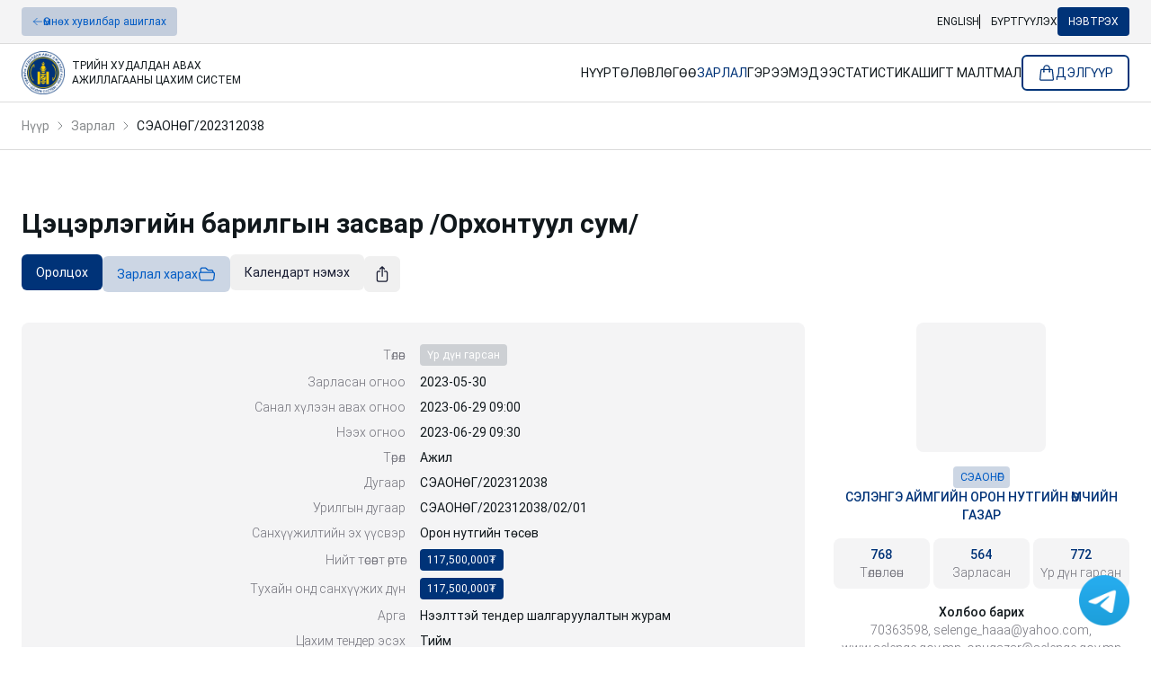

--- FILE ---
content_type: text/html; charset=utf-8
request_url: https://www.tender.gov.mn/mn/invitation/detail/1684821925284
body_size: 148777
content:
<!DOCTYPE html><html dir="ltr" lang="mn"><head><meta charSet="utf-8"/><meta name="viewport" content="width=device-width, initial-scale=1"/><link rel="stylesheet" href="/_next/static/css/577f78d0745e541e.css" data-precedence="next"/><link rel="stylesheet" href="/_next/static/css/8cb2cf4eb6462710.css" data-precedence="next"/><link rel="preload" as="script" fetchPriority="low" href="/_next/static/chunks/webpack-ed7bcc1d1130b8f6.js"/><script src="/_next/static/chunks/fd9d1056-f1f5d8e63349ccad.js" async=""></script><script src="/_next/static/chunks/7023-57f7e521b08be23b.js" async=""></script><script src="/_next/static/chunks/main-app-ee4b8ca3d50b5f17.js" async=""></script><script src="/_next/static/chunks/985-b66cafe61c56e8c6.js" async=""></script><script src="/_next/static/chunks/9783-37c26067c7d52a77.js" async=""></script><script src="/_next/static/chunks/7175-4ff50473dfa6526e.js" async=""></script><script src="/_next/static/chunks/2058-e4689a2b742ecc3f.js" async=""></script><script src="/_next/static/chunks/6344-66803c428a6bb283.js" async=""></script><script src="/_next/static/chunks/7546-d3ad88f6a921d3d0.js" async=""></script><script src="/_next/static/chunks/9384-e08e4fdf36a38df5.js" async=""></script><script src="/_next/static/chunks/4447-6354ecbcbdd656b1.js" async=""></script><script src="/_next/static/chunks/9521-4b715a6e246b2d52.js" async=""></script><script src="/_next/static/chunks/6989-635e2ecf565f44a8.js" async=""></script><script src="/_next/static/chunks/7557-dd9cd6b69dcdb159.js" async=""></script><script src="/_next/static/chunks/8871-6d2a7214601f8173.js" async=""></script><script src="/_next/static/chunks/4788-7bd6c593bba0f919.js" async=""></script><script src="/_next/static/chunks/6396-70d0fa349a11359f.js" async=""></script><script src="/_next/static/chunks/9406-a8a04b560e06e2b4.js" async=""></script><script src="/_next/static/chunks/370-d6df30ff7c54d90c.js" async=""></script><script src="/_next/static/chunks/1769-75cd9afefd228347.js" async=""></script><script src="/_next/static/chunks/9188-3b21187d750d537a.js" async=""></script><script src="/_next/static/chunks/9826-f61caf93662b3b89.js" async=""></script><script src="/_next/static/chunks/1201-7192c7e8485a8579.js" async=""></script><script src="/_next/static/chunks/8140-c2ad7577e3418d59.js" async=""></script><script src="/_next/static/chunks/1799-e4397428059a7dcb.js" async=""></script><script src="/_next/static/chunks/9778-e554fb87261e08f1.js" async=""></script><script src="/_next/static/chunks/6630-b31ebcd96b7c581f.js" async=""></script><script src="/_next/static/chunks/9576-0b61cf47bb89f603.js" async=""></script><script src="/_next/static/chunks/3027-a387e04d780e210f.js" async=""></script><script src="/_next/static/chunks/5041-6ece57a8f7060acc.js" async=""></script><script src="/_next/static/chunks/2320-3d10a7615070c461.js" async=""></script><script src="/_next/static/chunks/app/%5Blocale%5D/layout-4f13e41bed9d4d5e.js" async=""></script><script src="/_next/static/chunks/2665-30c3745a83129693.js" async=""></script><script src="/_next/static/chunks/6648-c4931d6cba42d1f9.js" async=""></script><script src="/_next/static/chunks/1928-cfb20c4272903a52.js" async=""></script><script src="/_next/static/chunks/9839-92f7cfe1a5439576.js" async=""></script><script src="/_next/static/chunks/5650-b7ee818f18d73d24.js" async=""></script><script src="/_next/static/chunks/app/%5Blocale%5D/invitation/detail/%5Bid%5D/page-0c54224549dde3f2.js" async=""></script><script src="/_next/static/chunks/app/%5Blocale%5D/error-61e41d6f5793878d.js" async=""></script><meta property="fb:app_id" content="1690829291172096"/><title>Цэцэрлэгийн барилгын засвар /Орхонтуул сум/</title><meta name="description" content="Засгийн газрын хэрэгжүүлэгч агентлаг - Төрийн худалдан авах ажиллагааны газар"/><meta name="author" content="Төрийн худалдан авах ажиллагааны газар"/><meta name="robots" content="index, follow"/><meta property="og:title" content="Цэцэрлэгийн барилгын засвар /Орхонтуул сум/"/><meta property="og:description" content="Засгийн газрын хэрэгжүүлэгч агентлаг - Төрийн худалдан авах ажиллагааны газар"/><meta property="og:url" content="https://www.tender.gov.mn/invitation/detail/1684821925284"/><meta property="og:locale" content="mn"/><meta property="og:image" content="http://localhost:3000/images/og-image.png"/><meta property="og:type" content="website"/><meta name="twitter:card" content="summary_large_image"/><meta name="twitter:title" content="Цэцэрлэгийн барилгын засвар /Орхонтуул сум/"/><meta name="twitter:description" content="Засгийн газрын хэрэгжүүлэгч агентлаг - Төрийн худалдан авах ажиллагааны газар"/><meta name="twitter:image" content="http://localhost:3000/images/og-image.png"/><link rel="icon" href="/favicon.ico" type="image/x-icon" sizes="32x32"/><meta name="next-size-adjust"/><script src="/_next/static/chunks/polyfills-78c92fac7aa8fdd8.js" noModule=""></script></head><body class="__className_ad20af"><script src="/_next/static/chunks/webpack-ed7bcc1d1130b8f6.js" async=""></script><script>(self.__next_f=self.__next_f||[]).push([0]);self.__next_f.push([2,null])</script><script>self.__next_f.push([1,"1:HL[\"/_next/static/media/27971e35634b7c88-s.p.woff2\",\"font\",{\"crossOrigin\":\"\",\"type\":\"font/woff2\"}]\n2:HL[\"/_next/static/media/483de911b1a0d258-s.p.woff2\",\"font\",{\"crossOrigin\":\"\",\"type\":\"font/woff2\"}]\n3:HL[\"/_next/static/media/80b1a0e600ca6d83-s.p.woff2\",\"font\",{\"crossOrigin\":\"\",\"type\":\"font/woff2\"}]\n4:HL[\"/_next/static/media/ac0efabfe978b0ad-s.p.woff2\",\"font\",{\"crossOrigin\":\"\",\"type\":\"font/woff2\"}]\n5:HL[\"/_next/static/css/577f78d0745e541e.css\",\"style\"]\n6:HL[\"/_next/static/css/8cb2cf4eb6462710.css\",\"style\"]\n"])</script><script>self.__next_f.push([1,"7:I[95751,[],\"\"]\na:I[39275,[],\"\"]\nd:I[61343,[],\"\"]\n10:I[76130,[],\"\"]\nb:[\"locale\",\"mn\",\"d\"]\nc:[\"id\",\"1684821925284\",\"d\"]\n11:[]\n"])</script><script>self.__next_f.push([1,"0:[null,[\"$\",\"$L7\",null,{\"buildId\":\"AveRhBHIvOxWw21RPoG83\",\"assetPrefix\":\"\",\"initialCanonicalUrl\":\"/mn/invitation/detail/1684821925284\",\"initialTree\":[\"\",{\"children\":[[\"locale\",\"mn\",\"d\"],{\"children\":[\"invitation\",{\"children\":[\"detail\",{\"children\":[[\"id\",\"1684821925284\",\"d\"],{\"children\":[\"__PAGE__\",{}]}]}]}]},\"$undefined\",\"$undefined\",true]}],\"initialSeedData\":[\"\",{\"children\":[[\"locale\",\"mn\",\"d\"],{\"children\":[\"invitation\",{\"children\":[\"detail\",{\"children\":[[\"id\",\"1684821925284\",\"d\"],{\"children\":[\"__PAGE__\",{},[[\"$L8\",\"$L9\"],null],null]},[\"$\",\"$La\",null,{\"parallelRouterKey\":\"children\",\"segmentPath\":[\"children\",\"$b\",\"children\",\"invitation\",\"children\",\"detail\",\"children\",\"$c\",\"children\"],\"error\":\"$undefined\",\"errorStyles\":\"$undefined\",\"errorScripts\":\"$undefined\",\"template\":[\"$\",\"$Ld\",null,{}],\"templateStyles\":\"$undefined\",\"templateScripts\":\"$undefined\",\"notFound\":\"$undefined\",\"notFoundStyles\":\"$undefined\",\"styles\":null}],null]},[\"$\",\"$La\",null,{\"parallelRouterKey\":\"children\",\"segmentPath\":[\"children\",\"$b\",\"children\",\"invitation\",\"children\",\"detail\",\"children\"],\"error\":\"$undefined\",\"errorStyles\":\"$undefined\",\"errorScripts\":\"$undefined\",\"template\":[\"$\",\"$Ld\",null,{}],\"templateStyles\":\"$undefined\",\"templateScripts\":\"$undefined\",\"notFound\":\"$undefined\",\"notFoundStyles\":\"$undefined\",\"styles\":null}],null]},[\"$\",\"$La\",null,{\"parallelRouterKey\":\"children\",\"segmentPath\":[\"children\",\"$b\",\"children\",\"invitation\",\"children\"],\"error\":\"$undefined\",\"errorStyles\":\"$undefined\",\"errorScripts\":\"$undefined\",\"template\":[\"$\",\"$Ld\",null,{}],\"templateStyles\":\"$undefined\",\"templateScripts\":\"$undefined\",\"notFound\":\"$undefined\",\"notFoundStyles\":\"$undefined\",\"styles\":null}],null]},[\"$Le\",null],null]},[\"$\",\"$La\",null,{\"parallelRouterKey\":\"children\",\"segmentPath\":[\"children\"],\"error\":\"$undefined\",\"errorStyles\":\"$undefined\",\"errorScripts\":\"$undefined\",\"template\":[\"$\",\"$Ld\",null,{}],\"templateStyles\":\"$undefined\",\"templateScripts\":\"$undefined\",\"notFound\":[[\"$\",\"title\",null,{\"children\":\"404: This page could not be found.\"}],[\"$\",\"div\",null,{\"style\":{\"fontFamily\":\"system-ui,\\\"Segoe UI\\\",Roboto,Helvetica,Arial,sans-serif,\\\"Apple Color Emoji\\\",\\\"Segoe UI Emoji\\\"\",\"height\":\"100vh\",\"textAlign\":\"center\",\"display\":\"flex\",\"flexDirection\":\"column\",\"alignItems\":\"center\",\"justifyContent\":\"center\"},\"children\":[\"$\",\"div\",null,{\"children\":[[\"$\",\"style\",null,{\"dangerouslySetInnerHTML\":{\"__html\":\"body{color:#000;background:#fff;margin:0}.next-error-h1{border-right:1px solid rgba(0,0,0,.3)}@media (prefers-color-scheme:dark){body{color:#fff;background:#000}.next-error-h1{border-right:1px solid rgba(255,255,255,.3)}}\"}}],[\"$\",\"h1\",null,{\"className\":\"next-error-h1\",\"style\":{\"display\":\"inline-block\",\"margin\":\"0 20px 0 0\",\"padding\":\"0 23px 0 0\",\"fontSize\":24,\"fontWeight\":500,\"verticalAlign\":\"top\",\"lineHeight\":\"49px\"},\"children\":\"404\"}],[\"$\",\"div\",null,{\"style\":{\"display\":\"inline-block\"},\"children\":[\"$\",\"h2\",null,{\"style\":{\"fontSize\":14,\"fontWeight\":400,\"lineHeight\":\"49px\",\"margin\":0},\"children\":\"This page could not be found.\"}]}]]}]}]],\"notFoundStyles\":[],\"styles\":[[\"$\",\"link\",\"0\",{\"rel\":\"stylesheet\",\"href\":\"/_next/static/css/577f78d0745e541e.css\",\"precedence\":\"next\",\"crossOrigin\":\"$undefined\"}],[\"$\",\"link\",\"1\",{\"rel\":\"stylesheet\",\"href\":\"/_next/static/css/8cb2cf4eb6462710.css\",\"precedence\":\"next\",\"crossOrigin\":\"$undefined\"}]]}],null],\"couldBeIntercepted\":false,\"initialHead\":[false,\"$Lf\"],\"globalErrorComponent\":\"$10\",\"missingSlots\":\"$W11\"}]]\n"])</script><script>self.__next_f.push([1,"12:I[76376,[\"985\",\"static/chunks/985-b66cafe61c56e8c6.js\",\"9783\",\"static/chunks/9783-37c26067c7d52a77.js\",\"7175\",\"static/chunks/7175-4ff50473dfa6526e.js\",\"2058\",\"static/chunks/2058-e4689a2b742ecc3f.js\",\"6344\",\"static/chunks/6344-66803c428a6bb283.js\",\"7546\",\"static/chunks/7546-d3ad88f6a921d3d0.js\",\"9384\",\"static/chunks/9384-e08e4fdf36a38df5.js\",\"4447\",\"static/chunks/4447-6354ecbcbdd656b1.js\",\"9521\",\"static/chunks/9521-4b715a6e246b2d52.js\",\"6989\",\"static/chunks/6989-635e2ecf565f44a8.js\",\"7557\",\"static/chunks/7557-dd9cd6b69dcdb159.js\",\"8871\",\"static/chunks/8871-6d2a7214601f8173.js\",\"4788\",\"static/chunks/4788-7bd6c593bba0f919.js\",\"6396\",\"static/chunks/6396-70d0fa349a11359f.js\",\"9406\",\"static/chunks/9406-a8a04b560e06e2b4.js\",\"370\",\"static/chunks/370-d6df30ff7c54d90c.js\",\"1769\",\"static/chunks/1769-75cd9afefd228347.js\",\"9188\",\"static/chunks/9188-3b21187d750d537a.js\",\"9826\",\"static/chunks/9826-f61caf93662b3b89.js\",\"1201\",\"static/chunks/1201-7192c7e8485a8579.js\",\"8140\",\"static/chunks/8140-c2ad7577e3418d59.js\",\"1799\",\"static/chunks/1799-e4397428059a7dcb.js\",\"9778\",\"static/chunks/9778-e554fb87261e08f1.js\",\"6630\",\"static/chunks/6630-b31ebcd96b7c581f.js\",\"9576\",\"static/chunks/9576-0b61cf47bb89f603.js\",\"3027\",\"static/chunks/3027-a387e04d780e210f.js\",\"5041\",\"static/chunks/5041-6ece57a8f7060acc.js\",\"2320\",\"static/chunks/2320-3d10a7615070c461.js\",\"1203\",\"static/chunks/app/%5Blocale%5D/layout-4f13e41bed9d4d5e.js\"],\"ReduxProvider\"]\n13:I[49332,[\"985\",\"static/chunks/985-b66cafe61c56e8c6.js\",\"9783\",\"static/chunks/9783-37c26067c7d52a77.js\",\"7175\",\"static/chunks/7175-4ff50473dfa6526e.js\",\"2058\",\"static/chunks/2058-e4689a2b742ecc3f.js\",\"6344\",\"static/chunks/6344-66803c428a6bb283.js\",\"7546\",\"static/chunks/7546-d3ad88f6a921d3d0.js\",\"9384\",\"static/chunks/9384-e08e4fdf36a38df5.js\",\"4447\",\"static/chunks/4447-6354ecbcbdd656b1.js\",\"9521\",\"static/chunks/9521-4b715a6e246b2d52.js\",\"6989\",\"static/chunks/6989-635e2ecf565f44a8.js\",\"7557\",\"static/chunks/7557-dd9cd6b69dcdb159.js\",\"8871\",\"static/chunks/8871-6d2a7214601f8173.js\",\"4788\",\"static/chunks/478"])</script><script>self.__next_f.push([1,"8-7bd6c593bba0f919.js\",\"6396\",\"static/chunks/6396-70d0fa349a11359f.js\",\"9406\",\"static/chunks/9406-a8a04b560e06e2b4.js\",\"370\",\"static/chunks/370-d6df30ff7c54d90c.js\",\"1769\",\"static/chunks/1769-75cd9afefd228347.js\",\"2665\",\"static/chunks/2665-30c3745a83129693.js\",\"6648\",\"static/chunks/6648-c4931d6cba42d1f9.js\",\"9188\",\"static/chunks/9188-3b21187d750d537a.js\",\"9826\",\"static/chunks/9826-f61caf93662b3b89.js\",\"1201\",\"static/chunks/1201-7192c7e8485a8579.js\",\"8140\",\"static/chunks/8140-c2ad7577e3418d59.js\",\"1799\",\"static/chunks/1799-e4397428059a7dcb.js\",\"9778\",\"static/chunks/9778-e554fb87261e08f1.js\",\"6630\",\"static/chunks/6630-b31ebcd96b7c581f.js\",\"9576\",\"static/chunks/9576-0b61cf47bb89f603.js\",\"3027\",\"static/chunks/3027-a387e04d780e210f.js\",\"1928\",\"static/chunks/1928-cfb20c4272903a52.js\",\"9839\",\"static/chunks/9839-92f7cfe1a5439576.js\",\"5650\",\"static/chunks/5650-b7ee818f18d73d24.js\",\"680\",\"static/chunks/app/%5Blocale%5D/invitation/detail/%5Bid%5D/page-0c54224549dde3f2.js\"],\"TranslationsProvider\"]\n14:I[91796,[\"985\",\"static/chunks/985-b66cafe61c56e8c6.js\",\"9783\",\"static/chunks/9783-37c26067c7d52a77.js\",\"7175\",\"static/chunks/7175-4ff50473dfa6526e.js\",\"2058\",\"static/chunks/2058-e4689a2b742ecc3f.js\",\"6344\",\"static/chunks/6344-66803c428a6bb283.js\",\"7546\",\"static/chunks/7546-d3ad88f6a921d3d0.js\",\"9384\",\"static/chunks/9384-e08e4fdf36a38df5.js\",\"4447\",\"static/chunks/4447-6354ecbcbdd656b1.js\",\"9521\",\"static/chunks/9521-4b715a6e246b2d52.js\",\"6989\",\"static/chunks/6989-635e2ecf565f44a8.js\",\"7557\",\"static/chunks/7557-dd9cd6b69dcdb159.js\",\"8871\",\"static/chunks/8871-6d2a7214601f8173.js\",\"4788\",\"static/chunks/4788-7bd6c593bba0f919.js\",\"6396\",\"static/chunks/6396-70d0fa349a11359f.js\",\"9406\",\"static/chunks/9406-a8a04b560e06e2b4.js\",\"370\",\"static/chunks/370-d6df30ff7c54d90c.js\",\"1769\",\"static/chunks/1769-75cd9afefd228347.js\",\"9188\",\"static/chunks/9188-3b21187d750d537a.js\",\"9826\",\"static/chunks/9826-f61caf93662b3b89.js\",\"1201\",\"static/chunks/1201-7192c7e8485a8579.js\",\"8140\",\"static/chunks/8140-c2ad7577e3418d59.js\",\"1799\",\"static/chunks/1799-e439"])</script><script>self.__next_f.push([1,"7428059a7dcb.js\",\"9778\",\"static/chunks/9778-e554fb87261e08f1.js\",\"6630\",\"static/chunks/6630-b31ebcd96b7c581f.js\",\"9576\",\"static/chunks/9576-0b61cf47bb89f603.js\",\"3027\",\"static/chunks/3027-a387e04d780e210f.js\",\"5041\",\"static/chunks/5041-6ece57a8f7060acc.js\",\"2320\",\"static/chunks/2320-3d10a7615070c461.js\",\"1203\",\"static/chunks/app/%5Blocale%5D/layout-4f13e41bed9d4d5e.js\"],\"SnackbarProvider\"]\n15:I[75957,[\"985\",\"static/chunks/985-b66cafe61c56e8c6.js\",\"9783\",\"static/chunks/9783-37c26067c7d52a77.js\",\"7175\",\"static/chunks/7175-4ff50473dfa6526e.js\",\"2058\",\"static/chunks/2058-e4689a2b742ecc3f.js\",\"6344\",\"static/chunks/6344-66803c428a6bb283.js\",\"7546\",\"static/chunks/7546-d3ad88f6a921d3d0.js\",\"9384\",\"static/chunks/9384-e08e4fdf36a38df5.js\",\"4447\",\"static/chunks/4447-6354ecbcbdd656b1.js\",\"9521\",\"static/chunks/9521-4b715a6e246b2d52.js\",\"6989\",\"static/chunks/6989-635e2ecf565f44a8.js\",\"7557\",\"static/chunks/7557-dd9cd6b69dcdb159.js\",\"8871\",\"static/chunks/8871-6d2a7214601f8173.js\",\"4788\",\"static/chunks/4788-7bd6c593bba0f919.js\",\"6396\",\"static/chunks/6396-70d0fa349a11359f.js\",\"9406\",\"static/chunks/9406-a8a04b560e06e2b4.js\",\"370\",\"static/chunks/370-d6df30ff7c54d90c.js\",\"1769\",\"static/chunks/1769-75cd9afefd228347.js\",\"9188\",\"static/chunks/9188-3b21187d750d537a.js\",\"9826\",\"static/chunks/9826-f61caf93662b3b89.js\",\"1201\",\"static/chunks/1201-7192c7e8485a8579.js\",\"8140\",\"static/chunks/8140-c2ad7577e3418d59.js\",\"1799\",\"static/chunks/1799-e4397428059a7dcb.js\",\"9778\",\"static/chunks/9778-e554fb87261e08f1.js\",\"6630\",\"static/chunks/6630-b31ebcd96b7c581f.js\",\"9576\",\"static/chunks/9576-0b61cf47bb89f603.js\",\"3027\",\"static/chunks/3027-a387e04d780e210f.js\",\"5041\",\"static/chunks/5041-6ece57a8f7060acc.js\",\"2320\",\"static/chunks/2320-3d10a7615070c461.js\",\"1203\",\"static/chunks/app/%5Blocale%5D/layout-4f13e41bed9d4d5e.js\"],\"AppBar\"]\n16:I[46665,[\"985\",\"static/chunks/985-b66cafe61c56e8c6.js\",\"7175\",\"static/chunks/7175-4ff50473dfa6526e.js\",\"4447\",\"static/chunks/4447-6354ecbcbdd656b1.js\",\"6816\",\"static/chunks/app/%5Blocale%5D/error-61e41d6f5793878d.js\"],\"def"])</script><script>self.__next_f.push([1,"ault\"]\n17:I[8056,[\"985\",\"static/chunks/985-b66cafe61c56e8c6.js\",\"9783\",\"static/chunks/9783-37c26067c7d52a77.js\",\"7175\",\"static/chunks/7175-4ff50473dfa6526e.js\",\"2058\",\"static/chunks/2058-e4689a2b742ecc3f.js\",\"6344\",\"static/chunks/6344-66803c428a6bb283.js\",\"7546\",\"static/chunks/7546-d3ad88f6a921d3d0.js\",\"9384\",\"static/chunks/9384-e08e4fdf36a38df5.js\",\"4447\",\"static/chunks/4447-6354ecbcbdd656b1.js\",\"9521\",\"static/chunks/9521-4b715a6e246b2d52.js\",\"6989\",\"static/chunks/6989-635e2ecf565f44a8.js\",\"7557\",\"static/chunks/7557-dd9cd6b69dcdb159.js\",\"8871\",\"static/chunks/8871-6d2a7214601f8173.js\",\"4788\",\"static/chunks/4788-7bd6c593bba0f919.js\",\"6396\",\"static/chunks/6396-70d0fa349a11359f.js\",\"9406\",\"static/chunks/9406-a8a04b560e06e2b4.js\",\"370\",\"static/chunks/370-d6df30ff7c54d90c.js\",\"1769\",\"static/chunks/1769-75cd9afefd228347.js\",\"9188\",\"static/chunks/9188-3b21187d750d537a.js\",\"9826\",\"static/chunks/9826-f61caf93662b3b89.js\",\"1201\",\"static/chunks/1201-7192c7e8485a8579.js\",\"8140\",\"static/chunks/8140-c2ad7577e3418d59.js\",\"1799\",\"static/chunks/1799-e4397428059a7dcb.js\",\"9778\",\"static/chunks/9778-e554fb87261e08f1.js\",\"6630\",\"static/chunks/6630-b31ebcd96b7c581f.js\",\"9576\",\"static/chunks/9576-0b61cf47bb89f603.js\",\"3027\",\"static/chunks/3027-a387e04d780e210f.js\",\"5041\",\"static/chunks/5041-6ece57a8f7060acc.js\",\"2320\",\"static/chunks/2320-3d10a7615070c461.js\",\"1203\",\"static/chunks/app/%5Blocale%5D/layout-4f13e41bed9d4d5e.js\"],\"AppFooter\"]\n18:I[56775,[\"985\",\"static/chunks/985-b66cafe61c56e8c6.js\",\"9783\",\"static/chunks/9783-37c26067c7d52a77.js\",\"7175\",\"static/chunks/7175-4ff50473dfa6526e.js\",\"2058\",\"static/chunks/2058-e4689a2b742ecc3f.js\",\"6344\",\"static/chunks/6344-66803c428a6bb283.js\",\"7546\",\"static/chunks/7546-d3ad88f6a921d3d0.js\",\"9384\",\"static/chunks/9384-e08e4fdf36a38df5.js\",\"4447\",\"static/chunks/4447-6354ecbcbdd656b1.js\",\"9521\",\"static/chunks/9521-4b715a6e246b2d52.js\",\"6989\",\"static/chunks/6989-635e2ecf565f44a8.js\",\"7557\",\"static/chunks/7557-dd9cd6b69dcdb159.js\",\"8871\",\"static/chunks/8871-6d2a7214601f8173.js\",\"4788\",\"static/chunks/4"])</script><script>self.__next_f.push([1,"788-7bd6c593bba0f919.js\",\"6396\",\"static/chunks/6396-70d0fa349a11359f.js\",\"9406\",\"static/chunks/9406-a8a04b560e06e2b4.js\",\"370\",\"static/chunks/370-d6df30ff7c54d90c.js\",\"1769\",\"static/chunks/1769-75cd9afefd228347.js\",\"2665\",\"static/chunks/2665-30c3745a83129693.js\",\"6648\",\"static/chunks/6648-c4931d6cba42d1f9.js\",\"9188\",\"static/chunks/9188-3b21187d750d537a.js\",\"9826\",\"static/chunks/9826-f61caf93662b3b89.js\",\"1201\",\"static/chunks/1201-7192c7e8485a8579.js\",\"8140\",\"static/chunks/8140-c2ad7577e3418d59.js\",\"1799\",\"static/chunks/1799-e4397428059a7dcb.js\",\"9778\",\"static/chunks/9778-e554fb87261e08f1.js\",\"6630\",\"static/chunks/6630-b31ebcd96b7c581f.js\",\"9576\",\"static/chunks/9576-0b61cf47bb89f603.js\",\"3027\",\"static/chunks/3027-a387e04d780e210f.js\",\"1928\",\"static/chunks/1928-cfb20c4272903a52.js\",\"9839\",\"static/chunks/9839-92f7cfe1a5439576.js\",\"5650\",\"static/chunks/5650-b7ee818f18d73d24.js\",\"680\",\"static/chunks/app/%5Blocale%5D/invitation/detail/%5Bid%5D/page-0c54224549dde3f2.js\"],\"Link\"]\n"])</script><script>self.__next_f.push([1,"e:[\"$\",\"html\",null,{\"dir\":\"ltr\",\"lang\":\"mn\",\"children\":[[\"$\",\"head\",null,{\"children\":[\"$\",\"meta\",null,{\"property\":\"fb:app_id\",\"content\":\"1690829291172096\"}]}],[\"$\",\"body\",null,{\"className\":\"__className_ad20af\",\"children\":[\"$\",\"$L12\",null,{\"children\":[\"$\",\"$L13\",null,{\"locale\":\"mn\",\"resources\":{\"mn\":{\"layout\":{\"Нэвтрэх\":\"Нэвтрэх\",\"Нүүр\":\"Нүүр\",\"Хуучин хувилбар ашиглах\":\"Өмнөх хувилбар ашиглах\",\"Зарлал\":\"Зарлал\",\"Ашигт малтмал\":\"Ашигт малтмал\",\"Захиалагч\":\"Захиалагч\",\"Тендерт оролцогч\":\"Тендерт оролцогч\",\"Эрхээ хязгаарлуулсан этгээд\":\"Эрхээ хязгаарлуулсан этгээд\",\"Төлөвлөгөө\":\"Төлөвлөгөө\",\"Гэрээ\":\"Гэрээ\",\"Мэдээ\":\"Мэдээ\",\"Статистик\":\"Статистик\",\"Дэлгүүр\":\"Дэлгүүр\",\"Бараа, үйлчилгээ\":\"Бараа, үйлчилгээ\",\"Захиалга\":\"Захиалга\",\"Мэдээлэл\":\"Мэдээлэл\",\"Хууль, журам\":\"Хууль, журам\",\"Жишиг баримт бичиг\":\"Жишиг баримт бичиг\",\"Оролцогчид\":\"Оролцогчид\",\"Захиалагчид\":\"Захиалагчид\",\"Үнэлгээний хорооны cургалт\":\"Үнэлгээний хорооны cургалт\",\"A3 гэрчилгээ олгох сургалт\":\"A3 Гэрчилгээ олгох сургалт\",\"Холбоос\":\"Холбоос\",\"Тусламжийн хүсэлт\":\"Тусламжийн хүсэлт\",\"Түгээмэл асуулт, хариулт\":\"Түгээмэл асуулт, хариулт\",\"Сертификат\":\"Гэрчилгээ\",\"Сертификат эзэмшигчид\":\"Гэрчилгээ эзэмшигчид\",\"Гарын авлага\":\"Гарын авлага\",\"Тоон гарын үсэг\":\"Тоон гарын үсэг\",\"Шилэн данс\":\"Шилэн данс\",\"Монгол улсын Шадар сайд\":\"Монгол улсын Шадар сайд\",\"Холбоо барих\":\"Холбоо барих\",\"MonPass тоон гарын үсэг\":\"MonPass тоон гарын үсэг\",\"Tridium тоон гарын үсэг\":\"Tridium тоон гарын үсэг\",\"Тусламж\":\"Тусламж\",\"Төрийн худалдан авах ажиллагааны газар\":\"Төрийн худалдан авах ажиллагааны газар\",\"Монгол улс, Улаанбаатар хот-210349, Баянзүрх дүүрэг, Энхтайвны өргөн чөлөө, Засгийн газрын IX байр, Төрийн худалдан авах ажиллагааны газар\":\"Монгол улс, Улаанбаатар хот-210349, Баянзүрх дүүрэг, Энхтайвны өргөн чөлөө, Засгийн газрын IX байр, Төрийн худалдан авах ажиллагааны газар\",\"Хоосон байна\":\"Хоосон байна\",\"Илэрц олдсонгүй\":\"Илэрц олдсонгүй\",\"Төрийн худалдан авах ажиллагааны цахим систем\":\"Төрийн худалдан авах ажиллагааны цахим систем\",\"Засгийн газрын хэрэгжүүлэгч агентлаг - Төрийн худалдан авах ажиллагааны газар\":\"Засгийн газрын хэрэгжүүлэгч агентлаг - Төрийн худалдан авах ажиллагааны газар\"}},\"en\":{\"layout\":{\"Нэвтрэх\":\"Sign in\",\"Нүүр\":\"Home\",\"Хуучин хувилбар ашиглах\":\"Use previous version\",\"Зарлал\":\"Announcements\",\"Ашигт малтмал\":\"Mineral resource\",\"Захиалагч\":\"Client\",\"Тендерт оролцогч\":\"Bidders\",\"Эрхээ хязгаарлуулсан этгээд\":\"Blacklist\",\"Төлөвлөгөө\":\"Procument Plans\",\"Гэрээ\":\"Contracts\",\"Мэдээ\":\"News\",\"Статистик\":\"Statistics\",\"Дэлгүүр\":\"Shop\",\"Бараа, үйлчилгээ\":\"Goods, services\",\"Захиалга\":\"Orders\",\"Мэдээлэл\":\"Information\",\"Хууль, журам\":\"Legal\",\"Жишиг баримт бичиг\":\"Standart documents\",\"Оролцогчид\":\"Bidders\",\"Захиалагчид\":\"Clients\",\"Үнэлгээний хорооны cургалт\":\"A3 Training Course\",\"A3 гэрчилгээ олгох сургалт\":\"A3 Certifcation Course\",\"Холбоос\":\"Useful links\",\"Тусламжийн хүсэлт\":\"Help Request\",\"Түгээмэл асуулт, хариулт\":\"FAQ\",\"Сертификат\":\"Certifcate\",\"Сертификат эзэмшигчид\":\"Certifcate holders\",\"Гарын авлага\":\"User guides\",\"Тоон гарын үсэг\":\"e-Signature\",\"Шилэн данс\":\"Open financial data\",\"Монгол улсын Шадар сайд\":\"Deputy Prime Minister of Mongolia\",\"Холбоо барих\":\"Contact\",\"MonPass тоон гарын үсэг\":\"MonPass e-signature\",\"Tridium тоон гарын үсэг\":\"Tridium e-signature\",\"Тусламж\":\"Support\",\"Төрийн худалдан авах ажиллагааны газар\":\"State Procurement Agency\",\"Монгол улс, Улаанбаатар хот-210349, Баянзүрх дүүрэг, Энхтайвны өргөн чөлөө, Засгийн газрын IX байр, Төрийн худалдан авах ажиллагааны газар\":\"State Procurement Agency, Building-IX Peace avenue-16 Bayanzurkh district, Ulaanbaatar-210349, Mongolia\",\"Хоосон байна\":\"Empty\",\"Илэрц олдсонгүй\":\"Results not found\",\"Төрийн худалдан авах ажиллагааны цахим систем\":\"Төрийн худалдан авах ажиллагааны цахим систем\",\"Засгийн газрын хэрэгжүүлэгч агентлаг - Төрийн худалдан авах ажиллагааны газар\":\"Засгийн газрын хэрэгжүүлэгч агентлаг - Төрийн худалдан авах ажиллагааны газар\"}}},\"namespaces\":[\"layout\"],\"children\":[[\"$\",\"$L14\",null,{}],[\"$\",\"$L15\",null,{}],[\"$\",\"$La\",null,{\"parallelRouterKey\":\"children\",\"segmentPath\":[\"children\",\"$b\",\"children\"],\"error\":\"$16\",\"errorStyles\":[],\"errorScripts\":[],\"template\":[\"$\",\"$Ld\",null,{}],\"templateStyles\":\"$undefined\",\"templateScripts\":\"$undefined\",\"notFound\":\"$undefined\",\"notFoundStyles\":\"$undefined\",\"styles\":null}],[\"$\",\"$L17\",null,{}],[\"$\",\"$L18\",null,{\"className\":\"fixed right-6 bottom-6\",\"href\":\"https://t.me/tendergovmnbot\",\"isExternal\":true,\"children\":[\"$\",\"img\",null,{\"className\":\"w-14 h-14\",\"src\":\"/images/telegram.png\"}]}]]}]}]}]]}]\n"])</script><script>self.__next_f.push([1,"19:I[90969,[\"985\",\"static/chunks/985-b66cafe61c56e8c6.js\",\"9783\",\"static/chunks/9783-37c26067c7d52a77.js\",\"7175\",\"static/chunks/7175-4ff50473dfa6526e.js\",\"2058\",\"static/chunks/2058-e4689a2b742ecc3f.js\",\"6344\",\"static/chunks/6344-66803c428a6bb283.js\",\"7546\",\"static/chunks/7546-d3ad88f6a921d3d0.js\",\"9384\",\"static/chunks/9384-e08e4fdf36a38df5.js\",\"4447\",\"static/chunks/4447-6354ecbcbdd656b1.js\",\"9521\",\"static/chunks/9521-4b715a6e246b2d52.js\",\"6989\",\"static/chunks/6989-635e2ecf565f44a8.js\",\"7557\",\"static/chunks/7557-dd9cd6b69dcdb159.js\",\"8871\",\"static/chunks/8871-6d2a7214601f8173.js\",\"4788\",\"static/chunks/4788-7bd6c593bba0f919.js\",\"6396\",\"static/chunks/6396-70d0fa349a11359f.js\",\"9406\",\"static/chunks/9406-a8a04b560e06e2b4.js\",\"370\",\"static/chunks/370-d6df30ff7c54d90c.js\",\"1769\",\"static/chunks/1769-75cd9afefd228347.js\",\"2665\",\"static/chunks/2665-30c3745a83129693.js\",\"6648\",\"static/chunks/6648-c4931d6cba42d1f9.js\",\"9188\",\"static/chunks/9188-3b21187d750d537a.js\",\"9826\",\"static/chunks/9826-f61caf93662b3b89.js\",\"1201\",\"static/chunks/1201-7192c7e8485a8579.js\",\"8140\",\"static/chunks/8140-c2ad7577e3418d59.js\",\"1799\",\"static/chunks/1799-e4397428059a7dcb.js\",\"9778\",\"static/chunks/9778-e554fb87261e08f1.js\",\"6630\",\"static/chunks/6630-b31ebcd96b7c581f.js\",\"9576\",\"static/chunks/9576-0b61cf47bb89f603.js\",\"3027\",\"static/chunks/3027-a387e04d780e210f.js\",\"1928\",\"static/chunks/1928-cfb20c4272903a52.js\",\"9839\",\"static/chunks/9839-92f7cfe1a5439576.js\",\"5650\",\"static/chunks/5650-b7ee818f18d73d24.js\",\"680\",\"static/chunks/app/%5Blocale%5D/invitation/detail/%5Bid%5D/page-0c54224549dde3f2.js\"],\"Breadcrumbs\"]\n1a:I[28680,[\"985\",\"static/chunks/985-b66cafe61c56e8c6.js\",\"9783\",\"static/chunks/9783-37c26067c7d52a77.js\",\"7175\",\"static/chunks/7175-4ff50473dfa6526e.js\",\"2058\",\"static/chunks/2058-e4689a2b742ecc3f.js\",\"6344\",\"static/chunks/6344-66803c428a6bb283.js\",\"7546\",\"static/chunks/7546-d3ad88f6a921d3d0.js\",\"9384\",\"static/chunks/9384-e08e4fdf36a38df5.js\",\"4447\",\"static/chunks/4447-6354ecbcbdd656b1.js\",\"9521\",\"static/chunks/9521-4b715a6e246b2d52.js\",\"69"])</script><script>self.__next_f.push([1,"89\",\"static/chunks/6989-635e2ecf565f44a8.js\",\"7557\",\"static/chunks/7557-dd9cd6b69dcdb159.js\",\"8871\",\"static/chunks/8871-6d2a7214601f8173.js\",\"4788\",\"static/chunks/4788-7bd6c593bba0f919.js\",\"6396\",\"static/chunks/6396-70d0fa349a11359f.js\",\"9406\",\"static/chunks/9406-a8a04b560e06e2b4.js\",\"370\",\"static/chunks/370-d6df30ff7c54d90c.js\",\"1769\",\"static/chunks/1769-75cd9afefd228347.js\",\"2665\",\"static/chunks/2665-30c3745a83129693.js\",\"6648\",\"static/chunks/6648-c4931d6cba42d1f9.js\",\"9188\",\"static/chunks/9188-3b21187d750d537a.js\",\"9826\",\"static/chunks/9826-f61caf93662b3b89.js\",\"1201\",\"static/chunks/1201-7192c7e8485a8579.js\",\"8140\",\"static/chunks/8140-c2ad7577e3418d59.js\",\"1799\",\"static/chunks/1799-e4397428059a7dcb.js\",\"9778\",\"static/chunks/9778-e554fb87261e08f1.js\",\"6630\",\"static/chunks/6630-b31ebcd96b7c581f.js\",\"9576\",\"static/chunks/9576-0b61cf47bb89f603.js\",\"3027\",\"static/chunks/3027-a387e04d780e210f.js\",\"1928\",\"static/chunks/1928-cfb20c4272903a52.js\",\"9839\",\"static/chunks/9839-92f7cfe1a5439576.js\",\"5650\",\"static/chunks/5650-b7ee818f18d73d24.js\",\"680\",\"static/chunks/app/%5Blocale%5D/invitation/detail/%5Bid%5D/page-0c54224549dde3f2.js\"],\"Button\"]\n1b:I[24427,[\"985\",\"static/chunks/985-b66cafe61c56e8c6.js\",\"9783\",\"static/chunks/9783-37c26067c7d52a77.js\",\"7175\",\"static/chunks/7175-4ff50473dfa6526e.js\",\"2058\",\"static/chunks/2058-e4689a2b742ecc3f.js\",\"6344\",\"static/chunks/6344-66803c428a6bb283.js\",\"7546\",\"static/chunks/7546-d3ad88f6a921d3d0.js\",\"9384\",\"static/chunks/9384-e08e4fdf36a38df5.js\",\"4447\",\"static/chunks/4447-6354ecbcbdd656b1.js\",\"9521\",\"static/chunks/9521-4b715a6e246b2d52.js\",\"6989\",\"static/chunks/6989-635e2ecf565f44a8.js\",\"7557\",\"static/chunks/7557-dd9cd6b69dcdb159.js\",\"8871\",\"static/chunks/8871-6d2a7214601f8173.js\",\"4788\",\"static/chunks/4788-7bd6c593bba0f919.js\",\"6396\",\"static/chunks/6396-70d0fa349a11359f.js\",\"9406\",\"static/chunks/9406-a8a04b560e06e2b4.js\",\"370\",\"static/chunks/370-d6df30ff7c54d90c.js\",\"1769\",\"static/chunks/1769-75cd9afefd228347.js\",\"2665\",\"static/chunks/2665-30c3745a83129693.js\",\"6648\",\"static/chunks/6"])</script><script>self.__next_f.push([1,"648-c4931d6cba42d1f9.js\",\"9188\",\"static/chunks/9188-3b21187d750d537a.js\",\"9826\",\"static/chunks/9826-f61caf93662b3b89.js\",\"1201\",\"static/chunks/1201-7192c7e8485a8579.js\",\"8140\",\"static/chunks/8140-c2ad7577e3418d59.js\",\"1799\",\"static/chunks/1799-e4397428059a7dcb.js\",\"9778\",\"static/chunks/9778-e554fb87261e08f1.js\",\"6630\",\"static/chunks/6630-b31ebcd96b7c581f.js\",\"9576\",\"static/chunks/9576-0b61cf47bb89f603.js\",\"3027\",\"static/chunks/3027-a387e04d780e210f.js\",\"1928\",\"static/chunks/1928-cfb20c4272903a52.js\",\"9839\",\"static/chunks/9839-92f7cfe1a5439576.js\",\"5650\",\"static/chunks/5650-b7ee818f18d73d24.js\",\"680\",\"static/chunks/app/%5Blocale%5D/invitation/detail/%5Bid%5D/page-0c54224549dde3f2.js\"],\"Announcement\"]\n1c:I[55997,[\"985\",\"static/chunks/985-b66cafe61c56e8c6.js\",\"9783\",\"static/chunks/9783-37c26067c7d52a77.js\",\"7175\",\"static/chunks/7175-4ff50473dfa6526e.js\",\"2058\",\"static/chunks/2058-e4689a2b742ecc3f.js\",\"6344\",\"static/chunks/6344-66803c428a6bb283.js\",\"7546\",\"static/chunks/7546-d3ad88f6a921d3d0.js\",\"9384\",\"static/chunks/9384-e08e4fdf36a38df5.js\",\"4447\",\"static/chunks/4447-6354ecbcbdd656b1.js\",\"9521\",\"static/chunks/9521-4b715a6e246b2d52.js\",\"6989\",\"static/chunks/6989-635e2ecf565f44a8.js\",\"7557\",\"static/chunks/7557-dd9cd6b69dcdb159.js\",\"8871\",\"static/chunks/8871-6d2a7214601f8173.js\",\"4788\",\"static/chunks/4788-7bd6c593bba0f919.js\",\"6396\",\"static/chunks/6396-70d0fa349a11359f.js\",\"9406\",\"static/chunks/9406-a8a04b560e06e2b4.js\",\"370\",\"static/chunks/370-d6df30ff7c54d90c.js\",\"1769\",\"static/chunks/1769-75cd9afefd228347.js\",\"2665\",\"static/chunks/2665-30c3745a83129693.js\",\"6648\",\"static/chunks/6648-c4931d6cba42d1f9.js\",\"9188\",\"static/chunks/9188-3b21187d750d537a.js\",\"9826\",\"static/chunks/9826-f61caf93662b3b89.js\",\"1201\",\"static/chunks/1201-7192c7e8485a8579.js\",\"8140\",\"static/chunks/8140-c2ad7577e3418d59.js\",\"1799\",\"static/chunks/1799-e4397428059a7dcb.js\",\"9778\",\"static/chunks/9778-e554fb87261e08f1.js\",\"6630\",\"static/chunks/6630-b31ebcd96b7c581f.js\",\"9576\",\"static/chunks/9576-0b61cf47bb89f603.js\",\"3027\",\"static/chunks/3027-a387e04d"])</script><script>self.__next_f.push([1,"780e210f.js\",\"1928\",\"static/chunks/1928-cfb20c4272903a52.js\",\"9839\",\"static/chunks/9839-92f7cfe1a5439576.js\",\"5650\",\"static/chunks/5650-b7ee818f18d73d24.js\",\"680\",\"static/chunks/app/%5Blocale%5D/invitation/detail/%5Bid%5D/page-0c54224549dde3f2.js\"],\"ShareButton\"]\n1d:I[46937,[\"985\",\"static/chunks/985-b66cafe61c56e8c6.js\",\"9783\",\"static/chunks/9783-37c26067c7d52a77.js\",\"7175\",\"static/chunks/7175-4ff50473dfa6526e.js\",\"2058\",\"static/chunks/2058-e4689a2b742ecc3f.js\",\"6344\",\"static/chunks/6344-66803c428a6bb283.js\",\"7546\",\"static/chunks/7546-d3ad88f6a921d3d0.js\",\"9384\",\"static/chunks/9384-e08e4fdf36a38df5.js\",\"4447\",\"static/chunks/4447-6354ecbcbdd656b1.js\",\"9521\",\"static/chunks/9521-4b715a6e246b2d52.js\",\"6989\",\"static/chunks/6989-635e2ecf565f44a8.js\",\"7557\",\"static/chunks/7557-dd9cd6b69dcdb159.js\",\"8871\",\"static/chunks/8871-6d2a7214601f8173.js\",\"4788\",\"static/chunks/4788-7bd6c593bba0f919.js\",\"6396\",\"static/chunks/6396-70d0fa349a11359f.js\",\"9406\",\"static/chunks/9406-a8a04b560e06e2b4.js\",\"370\",\"static/chunks/370-d6df30ff7c54d90c.js\",\"1769\",\"static/chunks/1769-75cd9afefd228347.js\",\"2665\",\"static/chunks/2665-30c3745a83129693.js\",\"6648\",\"static/chunks/6648-c4931d6cba42d1f9.js\",\"9188\",\"static/chunks/9188-3b21187d750d537a.js\",\"9826\",\"static/chunks/9826-f61caf93662b3b89.js\",\"1201\",\"static/chunks/1201-7192c7e8485a8579.js\",\"8140\",\"static/chunks/8140-c2ad7577e3418d59.js\",\"1799\",\"static/chunks/1799-e4397428059a7dcb.js\",\"9778\",\"static/chunks/9778-e554fb87261e08f1.js\",\"6630\",\"static/chunks/6630-b31ebcd96b7c581f.js\",\"9576\",\"static/chunks/9576-0b61cf47bb89f603.js\",\"3027\",\"static/chunks/3027-a387e04d780e210f.js\",\"1928\",\"static/chunks/1928-cfb20c4272903a52.js\",\"9839\",\"static/chunks/9839-92f7cfe1a5439576.js\",\"5650\",\"static/chunks/5650-b7ee818f18d73d24.js\",\"680\",\"static/chunks/app/%5Blocale%5D/invitation/detail/%5Bid%5D/page-0c54224549dde3f2.js\"],\"Descriptions\"]\n1e:I[24684,[\"985\",\"static/chunks/985-b66cafe61c56e8c6.js\",\"9783\",\"static/chunks/9783-37c26067c7d52a77.js\",\"7175\",\"static/chunks/7175-4ff50473dfa6526e.js\",\"2058\",\"static/chunks/2058"])</script><script>self.__next_f.push([1,"-e4689a2b742ecc3f.js\",\"6344\",\"static/chunks/6344-66803c428a6bb283.js\",\"7546\",\"static/chunks/7546-d3ad88f6a921d3d0.js\",\"9384\",\"static/chunks/9384-e08e4fdf36a38df5.js\",\"4447\",\"static/chunks/4447-6354ecbcbdd656b1.js\",\"9521\",\"static/chunks/9521-4b715a6e246b2d52.js\",\"6989\",\"static/chunks/6989-635e2ecf565f44a8.js\",\"7557\",\"static/chunks/7557-dd9cd6b69dcdb159.js\",\"8871\",\"static/chunks/8871-6d2a7214601f8173.js\",\"4788\",\"static/chunks/4788-7bd6c593bba0f919.js\",\"6396\",\"static/chunks/6396-70d0fa349a11359f.js\",\"9406\",\"static/chunks/9406-a8a04b560e06e2b4.js\",\"370\",\"static/chunks/370-d6df30ff7c54d90c.js\",\"1769\",\"static/chunks/1769-75cd9afefd228347.js\",\"2665\",\"static/chunks/2665-30c3745a83129693.js\",\"6648\",\"static/chunks/6648-c4931d6cba42d1f9.js\",\"9188\",\"static/chunks/9188-3b21187d750d537a.js\",\"9826\",\"static/chunks/9826-f61caf93662b3b89.js\",\"1201\",\"static/chunks/1201-7192c7e8485a8579.js\",\"8140\",\"static/chunks/8140-c2ad7577e3418d59.js\",\"1799\",\"static/chunks/1799-e4397428059a7dcb.js\",\"9778\",\"static/chunks/9778-e554fb87261e08f1.js\",\"6630\",\"static/chunks/6630-b31ebcd96b7c581f.js\",\"9576\",\"static/chunks/9576-0b61cf47bb89f603.js\",\"3027\",\"static/chunks/3027-a387e04d780e210f.js\",\"1928\",\"static/chunks/1928-cfb20c4272903a52.js\",\"9839\",\"static/chunks/9839-92f7cfe1a5439576.js\",\"5650\",\"static/chunks/5650-b7ee818f18d73d24.js\",\"680\",\"static/chunks/app/%5Blocale%5D/invitation/detail/%5Bid%5D/page-0c54224549dde3f2.js\"],\"InvitationDocuments\"]\n21:I[56473,[\"985\",\"static/chunks/985-b66cafe61c56e8c6.js\",\"9783\",\"static/chunks/9783-37c26067c7d52a77.js\",\"7175\",\"static/chunks/7175-4ff50473dfa6526e.js\",\"2058\",\"static/chunks/2058-e4689a2b742ecc3f.js\",\"6344\",\"static/chunks/6344-66803c428a6bb283.js\",\"7546\",\"static/chunks/7546-d3ad88f6a921d3d0.js\",\"9384\",\"static/chunks/9384-e08e4fdf36a38df5.js\",\"4447\",\"static/chunks/4447-6354ecbcbdd656b1.js\",\"9521\",\"static/chunks/9521-4b715a6e246b2d52.js\",\"6989\",\"static/chunks/6989-635e2ecf565f44a8.js\",\"7557\",\"static/chunks/7557-dd9cd6b69dcdb159.js\",\"8871\",\"static/chunks/8871-6d2a7214601f8173.js\",\"4788\",\"static/chunks/4788-7bd6"])</script><script>self.__next_f.push([1,"c593bba0f919.js\",\"6396\",\"static/chunks/6396-70d0fa349a11359f.js\",\"9406\",\"static/chunks/9406-a8a04b560e06e2b4.js\",\"370\",\"static/chunks/370-d6df30ff7c54d90c.js\",\"1769\",\"static/chunks/1769-75cd9afefd228347.js\",\"2665\",\"static/chunks/2665-30c3745a83129693.js\",\"6648\",\"static/chunks/6648-c4931d6cba42d1f9.js\",\"9188\",\"static/chunks/9188-3b21187d750d537a.js\",\"9826\",\"static/chunks/9826-f61caf93662b3b89.js\",\"1201\",\"static/chunks/1201-7192c7e8485a8579.js\",\"8140\",\"static/chunks/8140-c2ad7577e3418d59.js\",\"1799\",\"static/chunks/1799-e4397428059a7dcb.js\",\"9778\",\"static/chunks/9778-e554fb87261e08f1.js\",\"6630\",\"static/chunks/6630-b31ebcd96b7c581f.js\",\"9576\",\"static/chunks/9576-0b61cf47bb89f603.js\",\"3027\",\"static/chunks/3027-a387e04d780e210f.js\",\"1928\",\"static/chunks/1928-cfb20c4272903a52.js\",\"9839\",\"static/chunks/9839-92f7cfe1a5439576.js\",\"5650\",\"static/chunks/5650-b7ee818f18d73d24.js\",\"680\",\"static/chunks/app/%5Blocale%5D/invitation/detail/%5Bid%5D/page-0c54224549dde3f2.js\"],\"Timeline\"]\nf:[[\"$\",\"meta\",\"0\",{\"name\":\"viewport\",\"content\":\"width=device-width, initial-scale=1\"}],[\"$\",\"meta\",\"1\",{\"charSet\":\"utf-8\"}],[\"$\",\"title\",\"2\",{\"children\":\"Цэцэрлэгийн барилгын засвар /Орхонтуул сум/\"}],[\"$\",\"meta\",\"3\",{\"name\":\"description\",\"content\":\"Засгийн газрын хэрэгжүүлэгч агентлаг - Төрийн худалдан авах ажиллагааны газар\"}],[\"$\",\"meta\",\"4\",{\"name\":\"author\",\"content\":\"Төрийн худалдан авах ажиллагааны газар\"}],[\"$\",\"meta\",\"5\",{\"name\":\"robots\",\"content\":\"index, follow\"}],[\"$\",\"meta\",\"6\",{\"property\":\"og:title\",\"content\":\"Цэцэрлэгийн барилгын засвар /Орхонтуул сум/\"}],[\"$\",\"meta\",\"7\",{\"property\":\"og:description\",\"content\":\"Засгийн газрын хэрэгжүүлэгч агентлаг - Төрийн худалдан авах ажиллагааны газар\"}],[\"$\",\"meta\",\"8\",{\"property\":\"og:url\",\"content\":\"https://www.tender.gov.mn/invitation/detail/1684821925284\"}],["])</script><script>self.__next_f.push([1,"\"$\",\"meta\",\"9\",{\"property\":\"og:locale\",\"content\":\"mn\"}],[\"$\",\"meta\",\"10\",{\"property\":\"og:image\",\"content\":\"http://localhost:3000/images/og-image.png\"}],[\"$\",\"meta\",\"11\",{\"property\":\"og:type\",\"content\":\"website\"}],[\"$\",\"meta\",\"12\",{\"name\":\"twitter:card\",\"content\":\"summary_large_image\"}],[\"$\",\"meta\",\"13\",{\"name\":\"twitter:title\",\"content\":\"Цэцэрлэгийн барилгын засвар /Орхонтуул сум/\"}],[\"$\",\"meta\",\"14\",{\"name\":\"twitter:description\",\"content\":\"Засгийн газрын хэрэгжүүлэгч агентлаг - Төрийн худалдан авах ажиллагааны газар\"}],[\"$\",\"meta\",\"15\",{\"name\":\"twitter:image\",\"content\":\"http://localhost:3000/images/og-image.png\"}],[\"$\",\"link\",\"16\",{\"rel\":\"icon\",\"href\":\"/favicon.ico\",\"type\":\"image/x-icon\",\"sizes\":\"32x32\"}],[\"$\",\"meta\",\"17\",{\"name\":\"next-size-adjust\"}]]\n8:null\n"])</script><script>self.__next_f.push([1,"9:[\"$\",\"$L13\",null,{\"locale\":\"mn\",\"resources\":{\"mn\":{\"invitation\":{\"Нүүр\":\"Нүүр\",\"Зарлал\":\"Зарлал\",\"Оролцох\":\"Оролцох\",\"Календарт нэмэх\":\"Календарт нэмэх\",\"Төлөв\":\"Төлөв\",\"Санал хүлээн авах/Нээх огноо\":\"Санал хүлээн авах/Нээх огноо\",\"Зарласан огноо\":\"Зарласан огноо\",\"Санал хүлээн авах огноо\":\"Санал хүлээн авах огноо\",\"Нээх огноо\":\"Нээх огноо\",\"Төрөл\":\"Төрөл\",\"Ажил\":\"Ажил\",\"Бараа\":\"Бараа\",\"Үйлчилгээ\":\"Үйлчилгээ\",\"Дугаар\":\"Дугаар\",\"Урилгын дугаар\":\"Урилгын дугаар\",\"Зөвлөх үйлчилгээ\":\"Зөвлөх үйлчилгээ\",\"Санхүүжилтийн эх үүсвэр\":\"Санхүүжилтийн эх үүсвэр\",\"Нийт төсөвт өртөг\":\"Нийт төсөвт өртөг\",\"Тухайн онд санхүүжих дүн\":\"Тухайн онд санхүүжих дүн\",\"Шалгарсан\":\"Шалгарсан\",\"Шалгараагүй\":\"Шалгараагүй\",\"Хасагдсан\":\"Хасагдсан\",\"Мэдэгдэл хүргүүлсэн огноо\":\"Мэдэгдэл хүргүүлсэн огноо\",\"Санал болгосон\":\"Санал болгосон\",\"Үнийн хөнгөлөлт\":\"Үнийн хөнгөлөлт\",\"Тооцсон\":\"Тооцсон\",\"Арга\":\"Арга\",\"Эрхээ шилжүүлсэн\":\"Эрхээ шилжүүлсэн\",\"Тодруулга орсон\":\"Тодруулга орсон\",\"Он дамжсан\":\"Он дамжсан\",\"Ашигт малтмал\":\"Ашигт малтмал\",\"Нээгдсэн\":\"Нээгдсэн\",\"Амжилтгүй болсон\":\"Амжилтгүй болсон\",\"Гэрээ байгуулах эрх олгогдсон\":\"Гэрээ байгуулах эрх олгогдсон\",\"Гэрээ байгуулагдсан\":\"Гэрээ байгуулагдсан\",\"Хянан үзсэн\":\"Хянан үзсэн\",\"Хураангуй жягсаалт үүссэн\":\"Хураангуй жягсаалт үүссэн\",\"Гомдол гарсан\":\"Гомдол гарсан\",\"Гомдол үндэслэлтэй\":\"Гомдол үндэслэлтэй\",\"Хүчингүй болгосон\":\"Хүчингүй болгосон\",\"Хүчингүй болсон\":\"Хүчингүй болсон\",\"Тендер шалгаруулалтын онцгой журам\":\"Тендер шалгаруулалтын онцгой журам\",\"Нээлттэй тендер шалгаруулалтын арга\":\"Нээлттэй тендер шалгаруулалтын арга\",\"Цахим тендер эсэх\":\"Цахим тендер эсэх\",\"Тийм\":\"Тийм\",\"Үгүй\":\"Үгүй\",\"үлдсэн\":\"үлдсэн\",\"Зарлал харах\":\"Зарлал харах\",\"Тендер шалгаруулалтын зарлал\":\"Тендер шалгаруулалтын зарлал\",\"Тендерийн багц\":\"Тендерийн багц\",\"Тендерийн багцууд\":\"Тендерийн багцууд\",\"Тендерийн жагсаалт\":\"Тендерийн жагсаалт\",\"Багцын код\":\"Багцын код\",\"Багцын нэр\":\"Багцын нэр\",\"Багцгүй\":\"Багцгүй\",\"Оролцсон байгууллагууд\":\"Оролцсон байгууллагууд\",\"Төсөвт өртөг\":\"Төсөвт өртөг\",\"Холбогдох бичиг баримтууд\":\"Холбогдох бичиг баримтууд\",\"Тендер шалгаруулалтын баримт бичиг\":\"Тендер шалгаруулалтын баримт бичиг\",\"Тодруулгын хариу\":\"Тодруулгын хариу\",\"ТЭЗҮ\":\"ТЭЗҮ\",\"Хоосон байна\":\"Хоосон байна\",\"Илэрц олдсонгүй\":\"Илэрц олдсонгүй\",\"Төлөвлөсөн\":\"Төлөвлөсөн\",\"Зарласан\":\"Зарласан\",\"Үр дүн гарсан\":\"Үр дүн гарсан\",\"Холбоо барих\":\"Холбоо барих\",\"Хаяг\":\"Хаяг\",\"Регистрийн дугаар\":\"Регистрийн дугаар\",\"Шинэ\":\"Шинэ\",\"Байршил\":\"Байршил\",\"Илгээгдсэн\":\"Илгээгдсэн\",\"Батлагдсан\":\"Батлагдсан\",\"Багцтай тендер\":\"Багцтай тендер\",\"Тендер хүлээн авч байгаа\":\"Тендер хүлээн авч байгаа\",\"Өөрчлөх хүсэлт гарсан\":\"Өөрчлөх хүсэлт гарсан\",\"Хязгаарлагдмал тендер шалгаруулалтын арга\":\"Хязгаарлагдмал тендер шалгаруулалтын арга\",\"Улсын төсөв\":\"Улсын төсөв\",\"Орон нутгийн төсөв\":\"Орон нутгийн төсөв\",\"Өөрийн хөрөнгө\":\"Өөрийн хөрөнгө\",\"Тусламж\":\"Тусламж\",\"Гадаадын хөрөнгө оруулалт\":\"Гадаадын хөрөнгө оруулалт\",\"Сангийн хөрөнгө\":\"Сангийн хөрөнгө\",\"Хамтран санхүүжүүлэх\":\"Хамтран санхүүжүүлэх\",\"Зээл\":\"Зээл\",\"Дэлхийн банкны санхүүжилт\":\"Дэлхийн банкны санхүүжилт\",\"Хөгжлийн банк\":\"Хөгжлийн банк\",\"Чингис хаан бондын хөрөнгө\":\"Чингис хаан бондын хөрөнгө\",\"Урсгал төсөв\":\"Урсгал төсөв\",\"Эргэн төлөлт\":\"Эргэн төлөлт\",\"Нийслэлийн төсвийн хөрөнгө\":\"Нийслэлийн төсвийн хөрөнгө\",\"Орон нутгийн замын сан\":\"Орон нутгийн замын сан\",\"Бусад\":\"Бусад\",\"Говийн оюу хөгжлийг дэмжих сан\":\"Говийн оюу хөгжлийг дэмжих сан\",\"Аймгийн орон нутгийн хөгжлийн сан\":\"Аймгийн орон нутгийн хөгжлийн сан\",\"Нийслэлийн орон нутгийн хөгжлийн сан\":\"Нийслэлийн орон нутгийн хөгжлийн сан\",\"Нийслэлийн замын сангийн хөрөнгө оруулалт\":\"Нийслэлийн замын сангийн хөрөнгө оруулалт\",\"ХБНГУ-ын Сэргээн босголт, зээлийн банкны санхүүжилт\":\"ХБНГУ-ын Сэргээн босголт, зээлийн банкны санхүүжилт\",\"Засгийн газрын нөөц сан\":\"Засгийн газрын нөөц сан\",\"Азийн Хөгжлийн банкны санхүүжилт\":\"Азийн Хөгжлийн банкны санхүүжилт\",\"Улсын төсвийн хөрөнгө оруулалт\":\"Улсын төсвийн хөрөнгө оруулалт\",\"Орон нутгийн төсвийн хөрөнгө оруулалт\":\"Орон нутгийн төсвийн хөрөнгө оруулалт\",\"Зээл, тусламжийн хөрөнгө\":\"Зээл, тусламжийн хөрөнгө\",\"Бондын хөрөнгө\":\"Бондын хөрөнгө\",\"Байгаль орчин, уур амьсгалын сан\":\"Байгаль орчин, уур амьсгалын сан\",\"Гэмт хэргийн хохирогчид нөхөн төлбөр олгох сан\":\"Гэмт хэргийн хохирогчид нөхөн төлбөр олгох сан\",\"Зэвсэгт хүчний хөгжлийн сан\":\"Зэвсэгт хүчний хөгжлийн сан\",\"Ирээдүйн өв сан\":\"Ирээдүйн өв сан\",\"Кино урлагийг дэмжих сан\":\"Кино урлагийг дэмжих сан\",\"Мэргэжлийн болон техникийн боловсрол, сургалтыг дэмжих сан\":\"Мэргэжлийн болон техникийн боловсрол, сургалтыг дэмжих сан\",\"Нийгмийн даатгалын сан\":\"Нийгмийн даатгалын сан\",\"Нийгмийн халамжийн сан\":\"Нийгмийн халамжийн сан\",\"Спортыг дэмжих сан\":\"Спортыг дэмжих сан\",\"Төсвийн тогтворжуулалтын сан\":\"Төсвийн тогтворжуулалтын сан\",\"Улсын авто замын сан\":\"Улсын авто замын сан\",\"Хилийн чанадад байгаа Монгол Улсын иргэдэд туслах сан\":\"Хилийн чанадад байгаа Монгол Улсын иргэдэд туслах сан\",\"Хөдөлмөр эрхлэлтийг дэмжих сан\":\"Хөдөлмөр эрхлэлтийг дэмжих сан\",\"Шинжлэх ухаан, технологийн сан\":\"Шинжлэх ухаан, технологийн сан\",\"Эрүүл мэндийн даатгалын сан\":\"Эрүүл мэндийн даатгалын сан\",\"Өргөн нэвтрүүлэг хөгжүүлэх сан\":\"Өргөн нэвтрүүлэг хөгжүүлэх сан\",\"Хүүхдийн төлөө сан\":\"Хүүхдийн төлөө сан\",\"Архидан согтуурахтай тэмцэх, урьдчилан сэргийлэх үйл ажиллагааг дэмжих сан\":\"Архидан согтуурахтай тэмцэх, урьдчилан сэргийлэх үйл ажиллагааг дэмжих сан\",\"Нийгмийн даатгалын сангийн төсөв\":\"Нийгмийн даатгалын сангийн төсөв\",\"Харьцуулалтын арга\":\"Харьцуулалтын арга\",\"Чадварын үнэлгээний арга\":\"Чадварын үнэлгээний арга\",\"Чанарын үнэлгээний арга\":\"Чанарын үнэлгээний арга\",\"Хосолмол үнэлгээний арга\":\"Хосолмол үнэлгээний арга\",\"Хосолмол үнэлгээний хялбаршуулсан буюу бага үнийн арга\":\"Хосолмол үнэлгээний хялбаршуулсан буюу бага үнийн арга\",\"Олон улсын өрсөлдөөнт тендер шалгаруулалт-ADB\":\"Олон улсын өрсөлдөөнт тендер шалгаруулалт-ADB\",\"Олон улсын хязгаарлагдмал тендер шалгаруулалт-ADB\":\"Олон улсын хязгаарлагдмал тендер шалгаруулалт-ADB\",\"Дотоодын өрсөлдөөнт тендер шалгаруулалт-ADB\":\"Дотоодын өрсөлдөөнт тендер шалгаруулалт-ADB\",\"Харьцуулалтын арга-ADB\":\"Харьцуулалтын арга-ADB\",\"Шууд гэрээлэх-ADB\":\"Шууд гэрээлэх-ADB\",\"Олон улсын өрсөлдөөнт тендер шалгаруулалт-KFW\":\"Олон улсын өрсөлдөөнт тендер шалгаруулалт-KFW\",\"Дотоодын хязгаарлагдмал тендер шалгаруулалт-KFW\":\"Дотоодын хязгаарлагдмал тендер шалгаруулалт-KFW\",\"Дотоодын өрсөлдөөнт тендер шалгаруулалт-KFW\":\"Дотоодын өрсөлдөөнт тендер шалгаруулалт-KFW\",\"Үнийн санал авах арга-KFW\":\"Үнийн санал авах арга-KFW\",\"Шууд гэрээлэх-KFW\":\"Шууд гэрээлэх-KFW\",\"Гэрээ шууд байгуулах-Зөвлөх\":\"Гэрээ шууд байгуулах-Зөвлөх\",\"Чадварын үнэлгээний арга-KFW\":\"Чадварын үнэлгээний арга-KFW\",\"Чанарын үнэлгээний арга-KFW\":\"Чанарын үнэлгээний арга-KFW\",\"Хосолмол үнэлгээний арга-KFW\":\"Хосолмол үнэлгээний арга-KFW\",\"Хосолмол үнэлгээний хялбаршуулсан буюу бага үнийн арга-KFW\":\"Хосолмол үнэлгээний хялбаршуулсан буюу бага үнийн арга-KFW\",\"Шууд худалдан авалт-WB\":\"Шууд худалдан авалт-WB\",\"Дотоодын өрсөлдөөнт тендер шалгаруулалт-WB\":\"Дотоодын өрсөлдөөнт тендер шалгаруулалт-WB\",\"Харьцуулалтын арга-WB\":\"Харьцуулалтын арга-WB\",\"Гэрээ шууд байгуулах-WB\":\"Гэрээ шууд байгуулах-WB\",\"Чадварын үнэлгээний арга-WB\":\"Чадварын үнэлгээний арга-WB\",\"Чанарын үнэлгээний арга-WB\":\"Чанарын үнэлгээний арга-WB\",\"Хосолмол үнэлгээний арга-WB\":\"Хосолмол үнэлгээний арга-WB\",\"Хосолмол үнэлгээний хялбаршуулсан буюу бага үнийн арга-WB\":\"Хосолмол үнэлгээний хялбаршуулсан буюу бага үнийн арга-WB\",\"Хязгаарлагдмал тендер шалгаруулалтын арга-WB\":\"Хязгаарлагдмал тендер шалгаруулалтын арга-WB\",\"Аймгуудын бохир ус цэвэрлэх байгууламжийг өргөтгөн шинэчлэх, шинээр барих төсөл\":\"Аймгуудын бохир ус цэвэрлэх байгууламжийг өргөтгөн шинэчлэх, шинээр барих төсөл\",\"10 аймгийн төвийн дулааны станц барих төсөл\":\"10 аймгийн төвийн дулааны станц барих төсөл\",\"АРМОНО төрийн өмчит үйлдвэрийн газар\":\"АРМОНО төрийн өмчит үйлдвэрийн газар\",\"АСЭ эмнэлэг\":\"АСЭ эмнэлэг\",\"Ёс зүйн хороо\":\"Ёс зүйн хороо\",\"АШУҮИС-ийн Говь-Алтай аймаг дахь салбар анагаах ухааны сургуулийн харьяа ерөнхий боловсролын ахлах сургууль\":\"АШУҮИС-ийн Говь-Алтай аймаг дахь салбар анагаах ухааны сургуулийн харьяа ерөнхий боловсролын ахлах сургууль\",\"АШУҮИС-ийн Дархан-Уул аймаг дахь салбар Анагаах Ухааны сургууль\":\"АШУҮИС-ийн Дархан-Уул аймаг дахь салбар Анагаах Ухааны сургууль\",\"АЯУТ Өрхийн эрүүл мэндийн төв\":\"АЯУТ Өрхийн эрүүл мэндийн төв\",\"Авидын орон\":\"Авидын орон\",\"Авлигатай тэмцэх газар\":\"Авлигатай тэмцэх газар\",\"Аврагч биеийн тамир техник спортын хороо нэг зуун хорь дугаар анги\":\"Аврагч биеийн тамир техник спортын хороо нэг зуун хорь дугаар анги\",\"Авто замын тоног төхөөрөмжийн түрээс\":\"Авто замын тоног төхөөрөмжийн түрээс\",\"Авто тээврийн үндэсний төв\":\"Авто тээврийн үндэсний төв\",\"Автоимпекс ХК\":\"Автоимпекс ХК\",\"Автотерминал трейд\":\"Автотерминал трейд\",\"Агаарын чанарын алба\":\"Агаарын чанарын алба\",\"Аж үйлдвэрийн цогцолбор\":\"Аж үйлдвэрийн цогцолбор\",\"Ази европийн мон экологи төв\":\"Ази европийн мон экологи төв\",\"Аймаг дундын отрын бэлчээр ашиглалтын захиргаа\":\"Аймаг дундын отрын бэлчээр ашиглалтын захиргаа\",\"Аймаг,сумын бүсчилсэн ногоон хөгжлийн хөрөнгө оруулалтын хөтөлбөр\":\"Аймаг,сумын бүсчилсэн ногоон хөгжлийн хөрөнгө оруулалтын хөтөлбөр\",\"Аймгуудын төвийн хатуу хог хаягдлын менежментийн төслийн удирдах нэгж\":\"Аймгуудын төвийн хатуу хог хаягдлын менежментийн төслийн удирдах нэгж\",\"Албан журмын даатгагчдын холбоо\":\"Албан журмын даатгагчдын холбоо\",\"Алтай-Улиастайн эрчим хүчний систем\":\"Алтай-Улиастайн эрчим хүчний систем\",\"Алтанбулаг чөлөөт бүс\":\"Алтанбулаг чөлөөт бүс\",\"Амгалан амаржих газар төрөлжсөн мэргэшлийн эмнэлэг\":\"Амгалан амаржих газар төрөлжсөн мэргэшлийн эмнэлэг\",\"Амгалан дулааны станц\":\"Амгалан дулааны станц\",\"Амгалан-Итгэлэхүй Өрхийн эрүүл мэндийн төв\":\"Амгалан-Итгэлэхүй Өрхийн эрүүл мэндийн төв\",\"Аминтус Өрхийн эрүүл мэндийн төв\":\"Аминтус Өрхийн эрүүл мэндийн төв\",\"Амь-Ус\":\"Амь-Ус\",\"Амь-Эрдэнэ Өрхийн эрүүл мэндийн төв\":\"Амь-Эрдэнэ Өрхийн эрүүл мэндийн төв\",\"Анагаах Ухааны хүрээлэн\":\"Анагаах Ухааны хүрээлэн\",\"Анагаахын шинжлэх ухааны үндэсний их сургуулийн эмнэлэг\":\"Анагаахын шинжлэх ухааны үндэсний их сургуулийн эмнэлэг\",\"Анагаахын шинжлэх ухааны үндэсний их сургууль\":\"Анагаахын шинжлэх ухааны үндэсний их сургууль\",\"Анан Өрхийн эрүүү мэндийн төв\":\"Анан Өрхийн эрүүү мэндийн төв\",\"Андсайхан Өрхийн эрүүл мэндийн төв\":\"Андсайхан Өрхийн эрүүл мэндийн төв\",\"Анхны-Оч өрхийн эрүүл мэндийн төв\":\"Анхны-Оч өрхийн эрүүл мэндийн төв\",\"Ар Ус ундарга\":\"Ар Ус ундарга\",\"Арвайхээр тохижилт үйлчилгээ\":\"Арвайхээр тохижилт үйлчилгээ\",\"Арвайхээр цэцэрлэгжилт ОНӨААТҮГ\":\"Арвайхээр цэцэрлэгжилт ОНӨААТҮГ\",\"Арима фарм\":\"Арима фарм\",\"Ариун энэрэл Өрхийн эрүүл мэндийн төв\":\"Ариун энэрэл Өрхийн эрүүл мэндийн төв\",\"Архангай АЗЗА\":\"Архангай АЗЗА\",\"Архангай Хангай сум Иргэдийн төлөөлөгчдийн хурал\":\"Архангай Хангай сум Иргэдийн төлөөлөгчдийн хурал\",\"Архангай аймаг Жаргалант сумын Эрүүл мэндийн төв\":\"Архангай аймаг Жаргалант сумын Эрүүл мэндийн төв\",\"Архангай аймаг Жаргалант сумын ерөнхий боловсролын бүрэн дунд сургууль\":\"Архангай аймаг Жаргалант сумын ерөнхий боловсролын бүрэн дунд сургууль\",\"Архангай аймаг Хангай сумын Эрүүл мэндийн төв\":\"Архангай аймаг Хангай сумын Эрүүл мэндийн төв\",\"Архангай аймаг Цахир сум Иргэдийн төлөөлөгчдийн хурал\":\"Архангай аймаг Цахир сум Иргэдийн төлөөлөгчдийн хурал\",\"Архангай аймаг Цахир сум Эрүүл мэндийн төв\":\"Архангай аймаг Цахир сум Эрүүл мэндийн төв\",\"Архангай аймаг дахь Шүүхийн шийдвэр гүйцэтгэх газар\":\"Архангай аймаг дахь Шүүхийн шийдвэр гүйцэтгэх газар\",\"Архангай аймаг дахь шүүхийн тамгын газар\":\"Архангай аймаг дахь шүүхийн тамгын газар\",\"Архангай аймаг тариат сумын Сум дундын эмнэлэг\":\"Архангай аймаг тариат сумын Сум дундын эмнэлэг\",\"Архангай аймаг, Ихтамир сумын Эрүүл мэндийн төв\":\"Архангай аймаг, Ихтамир сумын Эрүүл мэндийн төв\",\"Архангай аймгийн Ар-Мөнхжин Өрхийн эрүүл мэндийн төв\":\"Архангай аймгийн Ар-Мөнхжин Өрхийн эрүүл мэндийн төв\",\"Архангай аймгийн Байгаль орчин, аялал жуулчлалын газар\":\"Архангай аймгийн Байгаль орчин, аялал жуулчлалын газар\",\"Архангай аймгийн Батцэнгэл сумын Ерөнхий боловсролын сургууль\":\"Архангай аймгийн Батцэнгэл сумын Ерөнхий боловсролын сургууль\",\"Архангай аймгийн Батцэнгэл сумын Засаг даргын тамгын газар\":\"Архангай аймгийн Батцэнгэл сумын Засаг даргын тамгын газар\",\"Архангай аймгийн Батцэнгэл сумын Иргэдийн  төлөөлөгчдийн хурлын тэргүүлэгчид\":\"Архангай аймгийн Батцэнгэл сумын Иргэдийн  төлөөлөгчдийн хурлын тэргүүлэгчид\",\"Архангай аймгийн Батцэнгэл сумын Соёлын төв\":\"Архангай аймгийн Батцэнгэл сумын Соёлын төв\",\"Архангай аймгийн Батцэнгэл сумын Хүүхдийн цэцэрлэг\":\"Архангай аймгийн Батцэнгэл сумын Хүүхдийн цэцэрлэг\",\"Архангай аймгийн Батцэнгэл сумын Эрүүл мэндийн төв\":\"Архангай аймгийн Батцэнгэл сумын Эрүүл мэндийн төв\",\"Архангай аймгийн Боловсрол шинжлэх ухааны газар\":\"Архангай аймгийн Боловсрол шинжлэх ухааны газар\",\"Архангай аймгийн Булган сумын Ерөнхий боловсролын сургууль\":\"Архангай аймгийн Булган сумын Ерөнхий боловсролын сургууль\",\"Архангай аймгийн Булган сумын Засаг даргын тамгын газар\":\"Архангай аймгийн Булган сумын Засаг даргын тамгын газар\",\"Архангай аймгийн Булган сумын ИТХ\":\"Архангай аймгийн Булган сумын ИТХ\",\"Архангай аймгийн Булган сумын Хүүхдийн цэцэрлэг\":\"Архангай аймгийн Булган сумын Хүүхдийн цэцэрлэг\",\"Архангай аймгийн Булган сумын соёлын төв\":\"Архангай аймгийн Булган сумын соёлын төв\",\"Архангай аймгийн Булган сумын эрүүл мэндийн төв\":\"Архангай аймгийн Булган сумын эрүүл мэндийн төв\",\"Архангай аймгийн Газрын харилцаа, Барилга, Хот байгуулалтын газар\":\"Архангай аймгийн Газрын харилцаа, Барилга, Хот байгуулалтын газар\",\"Архангай аймгийн Гэр бүл, хүүхэд, залуучуудын хөгжлийн газар\":\"Архангай аймгийн Гэр бүл, хүүхэд, залуучуудын хөгжлийн газар\",\"Архангай аймгийн Жаргалант сумын Засаг даргын тамгын газар\":\"Архангай аймгийн Жаргалант сумын Засаг даргын тамгын газар\",\"Архангай аймгийн Жаргалант сумын Хоолт багийн бага сургууль\":\"Архангай аймгийн Жаргалант сумын Хоолт багийн бага сургууль\",\"Архангай аймгийн Жаргалант сумын хүүхдийн цэцэрлэг\":\"Архангай аймгийн Жаргалант сумын хүүхдийн цэцэрлэг\",\"Архангай аймгийн Засаг даргын дэргэдэх статистикийн хэлтэс\":\"Архангай аймгийн Засаг даргын дэргэдэх статистикийн хэлтэс\",\"Архангай аймгийн Засаг даргын тамгын газар\":\"Архангай аймгийн Засаг даргын тамгын газар\",\"Архангай аймгийн Ихтамир сумын Ерөнхий боловсролын сургууль\":\"Архангай аймгийн Ихтамир сумын Ерөнхий боловсролын сургууль\",\"Архангай аймгийн Ихтамир сумын Засаг даргын тамгын газар\":\"Архангай аймгийн Ихтамир сумын Засаг даргын тамгын газар\",\"Архангай аймгийн Ихтамир сумын хүүхдийн цэцэрлэг\":\"Архангай аймгийн Ихтамир сумын хүүхдийн цэцэрлэг\",\"Архангай аймгийн Мэргэжлийн хяналтын газар\":\"Архангай аймгийн Мэргэжлийн хяналтын газар\",\"Архангай аймгийн Мөнгөн чагнуур Өрхийн эрүүл мэндийн төв\":\"Архангай аймгийн Мөнгөн чагнуур Өрхийн эрүүл мэндийн төв\",\"Архангай аймгийн Нийгмийн даатгалын хэлтэс\":\"Архангай аймгийн Нийгмийн даатгалын хэлтэс\",\"Архангай аймгийн Онцгой байдлын газар\":\"Архангай аймгийн Онцгой байдлын газар\",\"Архангай аймгийн Санхүүгийн хяналт, аудитын алба\":\"Архангай аймгийн Санхүүгийн хяналт, аудитын алба\",\"Архангай аймгийн Тариат сумын Ерөнхий боловсролын сургууль\":\"Архангай аймгийн Тариат сумын Ерөнхий боловсролын сургууль\",\"Архангай аймгийн Тариат сумын Засаг даргын тамгын газар\":\"Архангай аймгийн Тариат сумын Засаг даргын тамгын газар\",\"Архангай аймгийн Тариат сумын Иргэдийн төлөөлөгчдийн  хурал\":\"Архангай аймгийн Тариат сумын Иргэдийн төлөөлөгчдийн  хурал\",\"Архангай аймгийн Тариат сумын Мөрөн багийн дунд сургууль\":\"Архангай аймгийн Тариат сумын Мөрөн багийн дунд сургууль\",\"Архангай аймгийн Тариат сумын Соёлын төв\":\"Архангай аймгийн Тариат сумын Соёлын төв\",\"Архангай аймгийн Тариат сумын Хүүхдийн Цэцэрлэг\":\"Архангай аймгийн Тариат сумын Хүүхдийн Цэцэрлэг\",\"Архангай аймгийн Татварын хэлтэс\":\"Архангай аймгийн Татварын хэлтэс\",\"Архангай аймгийн Төвшрүүлэх сумын Ерөнхий боловсролын сургууль\":\"Архангай аймгийн Төвшрүүлэх сумын Ерөнхий боловсролын сургууль\",\"Архангай аймгийн Төвшрүүлэх сумын Засаг даргын тамгын газар\":\"Архангай аймгийн Төвшрүүлэх сумын Засаг даргын тамгын газар\",\"Архангай аймгийн Төвшрүүлэх сумын Соёлын төв\":\"Архангай аймгийн Төвшрүүлэх сумын Соёлын төв\",\"Архангай аймгийн Төвшрүүлэх сумын Эрүүл мэндийн төв\":\"Архангай аймгийн Төвшрүүлэх сумын Эрүүл мэндийн төв\",\"Архангай аймгийн Төвшрүүлэх сумын хүүхдийн цэцэрлэг\":\"Архангай аймгийн Төвшрүүлэх сумын хүүхдийн цэцэрлэг\",\"Архангай аймгийн Улсын бүртгэлийн хэлтэс\":\"Архангай аймгийн Улсын бүртгэлийн хэлтэс\",\"Архангай аймгийн Ус цаг уур, орчны шинжилгээний төв\":\"Архангай аймгийн Ус цаг уур, орчны шинжилгээний төв\",\"Архангай аймгийн Хайрхан сумын Ерөнхий боловсролын сургууль\":\"Архангай аймгийн Хайрхан сумын Ерөнхий боловсролын сургууль\",\"Архангай аймгийн Хайрхан сумын Засаг даргын тамгын газар\":\"Архангай аймгийн Хайрхан сумын Засаг даргын тамгын газар\",\"Архангай аймгийн Хайрхан сумын Соёлын төв\":\"Архангай аймгийн Хайрхан сумын Соёлын төв\",\"Архангай аймгийн Хайрхан сумын Хүүхдийн цэцэрлэг\":\"Архангай аймгийн Хайрхан сумын Хүүхдийн цэцэрлэг\",\"Архангай аймгийн Хайрхан сумын Эрүүл мэндийн төв\":\"Архангай аймгийн Хайрхан сумын Эрүүл мэндийн төв\",\"Архангай аймгийн Хайрхан сумын иргэдийн төлөөлөгчдийн хурал\":\"Архангай аймгийн Хайрхан сумын иргэдийн төлөөлөгчдийн хурал\",\"Архангай аймгийн Хангай сум Хүүхдийн Цэцэрлэг\":\"Архангай аймгийн Хангай сум Хүүхдийн Цэцэрлэг\",\"Архангай аймгийн Хангай сумын Ерөнхий боловсролын Дунд сургууль\":\"Архангай аймгийн Хангай сумын Ерөнхий боловсролын Дунд сургууль\",\"Архангай аймгийн Хангай сумын Засаг даргын тамгын газар\":\"Архангай аймгийн Хангай сумын Засаг даргын тамгын газар\",\"Архангай аймгийн Хангай сумын Соёлын төв\":\"Архангай аймгийн Хангай сумын Соёлын төв\",\"Архангай аймгийн Хашаат сумын Засаг даргын тамгын газар\":\"Архангай аймгийн Хашаат сумын Засаг даргын тамгын газар\",\"Архангай аймгийн Хашаат сумын Иргэдийн Төлөөлөгчдийн Хурал\":\"Архангай аймгийн Хашаат сумын Иргэдийн Төлөөлөгчдийн Хурал\",\"Архангай аймгийн Хашаат сумын Соёлын төв\":\"Архангай аймгийн Хашаат сумын Соёлын төв\",\"Архангай аймгийн Хашаат сумын Хүүхдийн цэцэрлэг\":\"Архангай аймгийн Хашаат сумын Хүүхдийн цэцэрлэг\",\"Архангай аймгийн Хашаат сумын Эрүүл Мэндийн Төв\":\"Архангай аймгийн Хашаат сумын Эрүүл Мэндийн Төв\",\"Архангай аймгийн Хотонт сумын Ерөнхий боловсролын сургууль\":\"Архангай аймгийн Хотонт сумын Ерөнхий боловсролын сургууль\",\"Архангай аймгийн Хотонт сумын Засаг даргын тамгын газар\":\"Архангай аймгийн Хотонт сумын Засаг даргын тамгын газар\",\"Архангай аймгийн Хотонт сумын Иргэдийн төлөөлөгчдийн хурал\":\"Архангай аймгийн Хотонт сумын Иргэдийн төлөөлөгчдийн хурал\",\"Архангай аймгийн Хотонт сумын Соёлын төв\":\"Архангай аймгийн Хотонт сумын Соёлын төв\",\"Архангай аймгийн Хотонт сумын Хүүхдийн цэцэрлэг\":\"Архангай аймгийн Хотонт сумын Хүүхдийн цэцэрлэг\",\"Архангай аймгийн Хотонт сумын Эрүүл мэндийн төв\":\"Архангай аймгийн Хотонт сумын Эрүүл мэндийн төв\",\"Архангай аймгийн Хотонт сумын Өндөрсант багийн ерөнхий боловсролын сургууль\":\"Архангай аймгийн Хотонт сумын Өндөрсант багийн ерөнхий боловсролын сургууль\",\"Архангай аймгийн Худалдан авах ажиллагааны газар\":\"Архангай аймгийн Худалдан авах ажиллагааны газар\",\"Архангай аймгийн Хүнс хөдөө аж ахуйн газар\":\"Архангай аймгийн Хүнс хөдөө аж ахуйн газар\",\"Архангай аймгийн Хөгжимт Драмын Театр\":\"Архангай аймгийн Хөгжимт Драмын Театр\",\"Архангай аймгийн Хөдөлмөр, халамжийн үйлчилгээний газар\":\"Архангай аймгийн Хөдөлмөр, халамжийн үйлчилгээний газар\",\"Архангай аймгийн Цагдаагийн хэлтэс\":\"Архангай аймгийн Цагдаагийн хэлтэс\",\"Архангай аймгийн Цахир сумын Ерөнхий боловсролын сургууль\":\"Архангай аймгийн Цахир сумын Ерөнхий боловсролын сургууль\",\"Архангай аймгийн Цахир сумын Засаг даргын тамгын газар\":\"Архангай аймгийн Цахир сумын Засаг даргын тамгын газар\",\"Архангай аймгийн Цахир сумын Хүүхдийн Цэцэрлэг\":\"Архангай аймгийн Цахир сумын Хүүхдийн Цэцэрлэг\",\"Архангай аймгийн Цэнхэр сумын Ерөнхий боловсролын сургууль\":\"Архангай аймгийн Цэнхэр сумын Ерөнхий боловсролын сургууль\",\"Архангай аймгийн Цэнхэр сумын Засаг даргын тамгын газар\":\"Архангай аймгийн Цэнхэр сумын Засаг даргын тамгын газар\",\"Архангай аймгийн Цэнхэр сумын Иргэдийн төлөөлөгчдийн хурал\":\"Архангай аймгийн Цэнхэр сумын Иргэдийн төлөөлөгчдийн хурал\",\"Архангай аймгийн Цэнхэр сумын Соёлын төв\":\"Архангай аймгийн Цэнхэр сумын Соёлын төв\",\"Архангай аймгийн Цэнхэр сумын Хүүхдийн цэцэрлэг\":\"Архангай аймгийн Цэнхэр сумын Хүүхдийн цэцэрлэг\",\"Архангай аймгийн Цэнхэр сумын Эрүүл мэндийн төв\":\"Архангай аймгийн Цэнхэр сумын Эрүүл мэндийн төв\",\"Архангай аймгийн Цэцэрлэг сумын Ерөнхий боловсролын сургууль\":\"Архангай аймгийн Цэцэрлэг сумын Ерөнхий боловсролын сургууль\",\"Архангай аймгийн Цэцэрлэг сумын Засаг даргын тамгын газар\":\"Архангай аймгийн Цэцэрлэг сумын Засаг даргын тамгын газар\",\"Архангай аймгийн Цэцэрлэг сумын Иргэдийн Төлөөлөгчдийн хурал\":\"Архангай аймгийн Цэцэрлэг сумын Иргэдийн Төлөөлөгчдийн хурал\",\"Архангай аймгийн Цэцэрлэг сумын Соёлын төв\":\"Архангай аймгийн Цэцэрлэг сумын Соёлын төв\",\"Архангай аймгийн Цэцэрлэг сумын Хүүхдийн цэцэрлэг\":\"Архангай аймгийн Цэцэрлэг сумын Хүүхдийн цэцэрлэг\",\"Архангай аймгийн Цэцэрлэг сумын Эрүүл мэндийн төв\":\"Архангай аймгийн Цэцэрлэг сумын Эрүүл мэндийн төв\",\"Архангай аймгийн Чулуут сумын Ерөнхий боловсролын сургууль\":\"Архангай аймгийн Чулуут сумын Ерөнхий боловсролын сургууль\",\"Архангай аймгийн Чулуут сумын Засаг даргын тамгын газар\":\"Архангай аймгийн Чулуут сумын Засаг даргын тамгын газар\",\"Архангай аймгийн Чулуут сумын Иргэдийн Төлөөлөгчдийн Хурал\":\"Архангай аймгийн Чулуут сумын Иргэдийн Төлөөлөгчдийн Хурал\",\"Архангай аймгийн Чулуут сумын Соёлын төв\":\"Архангай аймгийн Чулуут сумын Соёлын төв\",\"Архангай аймгийн Чулуут сумын Хүүхдийн цэцэрлэг\":\"Архангай аймгийн Чулуут сумын Хүүхдийн цэцэрлэг\",\"Архангай аймгийн Чулуут сумын халуун усны бага сургууль\":\"Архангай аймгийн Чулуут сумын халуун усны бага сургууль\",\"Архангай аймгийн Чулуут сумын эрүүл мэндийн төв\":\"Архангай аймгийн Чулуут сумын эрүүл мэндийн төв\",\"Архангай аймгийн Эрдэнэбулган сумын 1-р цэцэрлэг\":\"Архангай аймгийн Эрдэнэбулган сумын 1-р цэцэрлэг\",\"Архангай аймгийн Эрдэнэбулган сумын 15-р цэцэрлэг\":\"Архангай аймгийн Эрдэнэбулган сумын 15-р цэцэрлэг\",\"Архангай аймгийн Эрдэнэбулган сумын 4-р сургууль\":\"Архангай аймгийн Эрдэнэбулган сумын 4-р сургууль\",\"Архангай аймгийн Эрдэнэбулган сумын 6-р багийн Эрүүл мэндийн төв\":\"Архангай аймгийн Эрдэнэбулган сумын 6-р багийн Эрүүл мэндийн төв\",\"Архангай аймгийн Эрдэнэбулган сумын Бага сургууль, цэцэрлэгийн Ирээдүй цогцолбор\":\"Архангай аймгийн Эрдэнэбулган сумын Бага сургууль, цэцэрлэгийн Ирээдүй цогцолбор\",\"Архангай аймгийн Эрдэнэбулган сумын Ерөнхий боловсролын 3 дугаар сургууль\":\"Архангай аймгийн Эрдэнэбулган сумын Ерөнхий боловсролын 3 дугаар сургууль\",\"Архангай аймгийн Эрдэнэбулган сумын Засаг даргын тамгын газар\":\"Архангай аймгийн Эрдэнэбулган сумын Засаг даргын тамгын газар\",\"Архангай аймгийн Эрдэнэбулган сумын Хоршооллын бага сургууль\":\"Архангай аймгийн Эрдэнэбулган сумын Хоршооллын бага сургууль\",\"Архангай аймгийн Эрдэнэбулган сумын Хүүхдийн 12 дугаар цэцэрлэг\":\"Архангай аймгийн Эрдэнэбулган сумын Хүүхдийн 12 дугаар цэцэрлэг\",\"Архангай аймгийн Эрдэнэбулган сумын Хүүхдийн 13 дугаар цэцэрлэг\":\"Архангай аймгийн Эрдэнэбулган сумын Хүүхдийн 13 дугаар цэцэрлэг\",\"Архангай аймгийн Эрдэнэбулган сумын Хүүхдийн 5 дугаар цэцэрлэг\":\"Архангай аймгийн Эрдэнэбулган сумын Хүүхдийн 5 дугаар цэцэрлэг\",\"Архангай аймгийн Эрдэнэбулган сумын Хүүхдийн 6-р цэцэрлэг\":\"Архангай аймгийн Эрдэнэбулган сумын Хүүхдийн 6-р цэцэрлэг\",\"Архангай аймгийн Эрдэнэбулган сумын Хүүхдийн 8-р Цэцэрлэг\":\"Архангай аймгийн Эрдэнэбулган сумын Хүүхдийн 8-р Цэцэрлэг\",\"Архангай аймгийн Эрдэнэбулган сумын ерөнхий боловсролын 2 сургууль\":\"Архангай аймгийн Эрдэнэбулган сумын ерөнхий боловсролын 2 сургууль\",\"Архангай аймгийн Эрдэнэбулган сумын ерөнхий боловсролын лаборатори 1 дүгээр сургууль\":\"Архангай аймгийн Эрдэнэбулган сумын ерөнхий боловсролын лаборатори 1 дүгээр сургууль\",\"Архангай аймгийн Эрдэнэбулган сумын хүүхдийн 10-р цэцэрлэг\":\"Архангай аймгийн Эрдэнэбулган сумын хүүхдийн 10-р цэцэрлэг\",\"Архангай аймгийн Эрдэнэбулган сумын хүүхдийн 11 дүгээр цэцэрлэг\":\"Архангай аймгийн Эрдэнэбулган сумын хүүхдийн 11 дүгээр цэцэрлэг\",\"Архангай аймгийн Эрдэнэбулган сумын хүүхдийн 14 дүгээр цэцэрлэг\":\"Архангай аймгийн Эрдэнэбулган сумын хүүхдийн 14 дүгээр цэцэрлэг\",\"Архангай аймгийн Эрдэнэбулган сумын хүүхдийн 2-р цэцэрлэг\":\"Архангай аймгийн Эрдэнэбулган сумын хүүхдийн 2-р цэцэрлэг\",\"Архангай аймгийн Эрдэнэбулган сумын хүүхдийн 3-р цэцэрлэг\":\"Архангай аймгийн Эрдэнэбулган сумын хүүхдийн 3-р цэцэрлэг\",\"Архангай аймгийн Эрдэнэбулган сумын хүүхдийн 4 дүгээр цэцэрлэг\":\"Архангай аймгийн Эрдэнэбулган сумын хүүхдийн 4 дүгээр цэцэрлэг\",\"Архангай аймгийн Эрдэнэбулган сумын хүүхдийн 9 дүгээр цэцэрлэг\":\"Архангай аймгийн Эрдэнэбулган сумын хүүхдийн 9 дүгээр цэцэрлэг\",\"Архангай аймгийн Эрдэнэмандал сум Засаг даргын тамгын газар\":\"Архангай аймгийн Эрдэнэмандал сум Засаг даргын тамгын газар\",\"Архангай аймгийн Эрдэнэмандал сумын Ерөнхий боловсролын сургууль\":\"Архангай аймгийн Эрдэнэмандал сумын Ерөнхий боловсролын сургууль\",\"Архангай аймгийн Эрдэнэмандал сумын хүүхдийн цэцэрлэг\":\"Архангай аймгийн Эрдэнэмандал сумын хүүхдийн цэцэрлэг\",\"Архангай аймгийн биеийн тамир, спортын газар\":\"Архангай аймгийн биеийн тамир, спортын газар\",\"Архангай аймгийн иргэдийн төлөөлөгчдийн хурал\":\"Архангай аймгийн иргэдийн төлөөлөгчдийн хурал\",\"Архангай аймгийн мэргэжил сургалт үйлдвэрлэлийн төв\":\"Архангай аймгийн мэргэжил сургалт үйлдвэрлэлийн төв\",\"Архангай аймгийн нэгдсэн эмнэлэг\":\"Архангай аймгийн нэгдсэн эмнэлэг\",\"Архангай аймгийн орон нутгийн өмчийн газар\":\"Архангай аймгийн орон нутгийн өмчийн газар\",\"Архангай аймгийн прокурорын газар\":\"Архангай аймгийн прокурорын газар\",\"Архангай аймгийн хашаат сумын бүрэн дунд сургууль\":\"Архангай аймгийн хашаат сумын бүрэн дунд сургууль\",\"Архангай аймгийн шүүх шинжилгээний хэлтэс\":\"Архангай аймгийн шүүх шинжилгээний хэлтэс\",\"Архангай аймгийн эрүүл мэндийн газар\":\"Архангай аймгийн эрүүл мэндийн газар\",\"Архангай аймгийн Өгийнуур сумын Ерөнхий боловсролын сургууль\":\"Архангай аймгийн Өгийнуур сумын Ерөнхий боловсролын сургууль\",\"Архангай аймгийн Өгийнуур сумын Засаг даргын тамгын газар\":\"Архангай аймгийн Өгийнуур сумын Засаг даргын тамгын газар\",\"Архангай аймгийн Өгийнуур сумын Соёлын төв\":\"Архангай аймгийн Өгийнуур сумын Соёлын төв\",\"Архангай аймгийн Өгийнуур сумын Эрүүл мэндийн төв\":\"Архангай аймгийн Өгийнуур сумын Эрүүл мэндийн төв\",\"Архангай аймгийн Өгийнуур сумын хүүхдийн цэцэрлэг\":\"Архангай аймгийн Өгийнуур сумын хүүхдийн цэцэрлэг\",\"Архангай аймгийн Өлзийт сумын Ерөнхий боловсролын сургууль\":\"Архангай аймгийн Өлзийт сумын Ерөнхий боловсролын сургууль\",\"Архангай аймгийн Өлзийт сумын Засаг даргын тамгын газар\":\"Архангай аймгийн Өлзийт сумын Засаг даргын тамгын газар\",\"Архангай аймгийн Өлзийт сумын Хүүхдийн цэцэрлэг\":\"Архангай аймгийн Өлзийт сумын Хүүхдийн цэцэрлэг\",\"Архангай аймгийн Өлзийт сумын Эрүүл мэндийн төв\":\"Архангай аймгийн Өлзийт сумын Эрүүл мэндийн төв\",\"Архангай аймгийн Өндөр-Улаан сум Иргэдийн төлөөлөгчдийн хурал\":\"Архангай аймгийн Өндөр-Улаан сум Иргэдийн төлөөлөгчдийн хурал\",\"Архангай аймгийн Өндөр-Улаан сумын Ерөнхий боловсролын сургууль\":\"Архангай аймгийн Өндөр-Улаан сумын Ерөнхий боловсролын сургууль\",\"Архангай аймгийн Өндөр-Улаан сумын Засаг даргын тамгын газар\":\"Архангай аймгийн Өндөр-Улаан сумын Засаг даргын тамгын газар\",\"Архангай аймгийн Өндөр-Улаан сумын Соёлын төв\":\"Архангай аймгийн Өндөр-Улаан сумын Соёлын төв\",\"Архангай аймгийн Өндөр-Улаан сумын Хүүхдийн цэцэрлэг\":\"Архангай аймгийн Өндөр-Улаан сумын Хүүхдийн цэцэрлэг\",\"Архангай аймгийн Өндөр-Улаан сумын Эрүүл мэндийн төв\":\"Архангай аймгийн Өндөр-Улаан сумын Эрүүл мэндийн төв\",\"Архангай аймгийн Өндөрулаан сумын хануй багийн бага сургууль\":\"Архангай аймгийн Өндөрулаан сумын хануй багийн бага сургууль\",\"Архангайд үйлдвэрлэв\":\"Архангайд үйлдвэрлэв\",\"Археологийн хүрээлэн\":\"Археологийн хүрээлэн\",\"Архивын ерөнхий газар\":\"Архивын ерөнхий газар\",\"Архивын ерөнхий газрын цогцолбор барилгын тоног төхөөрөмж, техник хэрэгслийн хангалт төсөл\":\"Архивын ерөнхий газрын цогцолбор барилгын тоног төхөөрөмж, техник хэрэгслийн хангалт төсөл\",\"Арьсны өвчин судлалын үндэсний төв\":\"Арьсны өвчин судлалын үндэсний төв\",\"Асгат ОНӨААТҮГ\":\"Асгат ОНӨААТҮГ\",\"Асралт-Үйлс Өрхийн эрүүл мэндийн төв\":\"Асралт-Үйлс Өрхийн эрүүл мэндийн төв\",\"Ахмад настны үндэсний төв\":\"Ахмад настны үндэсний төв\",\"Ач-Элбэрэл Өрхийн эрүүл мэндийн төв\":\"Ач-Элбэрэл Өрхийн эрүүл мэндийн төв\",\"Ачитсайхан өрхийн эрүүл мэндийн төв\":\"Ачитсайхан өрхийн эрүүл мэндийн төв\",\"Ачлал налайх Өрхийн эрүүл мэндийн төв\":\"Ачлал налайх Өрхийн эрүүл мэндийн төв\",\"Ачлахуй өрхийн эрүүл мэндийн төв\":\"Ачлахуй өрхийн эрүүл мэндийн төв\",\"Ачманал Өрхийн эрүүл мэндийн төв\":\"Ачманал Өрхийн эрүүл мэндийн төв\",\"Ашигт малтмал, газрын тосны газар\":\"Ашигт малтмал, газрын тосны газар\",\"Ашигт малтмал, газрын тосны газар СШ\":\"Ашигт малтмал, газрын тосны газар СШ\",\"Ашид амгалан Өрхийн эрүүл мэндийн төв\":\"Ашид амгалан Өрхийн эрүүл мэндийн төв\",\"Аяа эмч ХХК\":\"Аяа эмч ХХК\",\"Аялал жуулчлалын хөгжлийн төв\":\"Аялал жуулчлалын хөгжлийн төв\",\"Аялал жуулчлалын үндэсний төв\":\"Аялал жуулчлалын үндэсний төв\",\"Багабаян-Энхийн төлөө цогцолбор төв\":\"Багабаян-Энхийн төлөө цогцолбор төв\",\"Багануур АЗЗА\":\"Багануур АЗЗА\",\"Багануур Татварын хэлтэс\":\"Багануур Татварын хэлтэс\",\"Багануур ХК\":\"Багануур ХК\",\"Багануур Эрүүл мэндийн төв\":\"Багануур Эрүүл мэндийн төв\",\"Багануур дүүргийн Засаг даргын тамгын газар\":\"Багануур дүүргийн Засаг даргын тамгын газар\",\"Багануур дүүргийн Нийгмийн даатгалын хэлтэс\":\"Багануур дүүргийн Нийгмийн даатгалын хэлтэс\",\"Багануур дүүргийн Онцгой байдлын хэлтэс\":\"Багануур дүүргийн Онцгой байдлын хэлтэс\",\"Багануур дүүргийн Худалдан авах ажиллагааны алба\":\"Багануур дүүргийн Худалдан авах ажиллагааны алба\",\"Багануур дүүргийн Хөдөлмөр, халамжийн үйлчилгээний хэлтэс\":\"Багануур дүүргийн Хөдөлмөр, халамжийн үйлчилгээний хэлтэс\",\"Багануур дүүргийн албан бус насан туршийн боловсролын төв\":\"Багануур дүүргийн албан бус насан туршийн боловсролын төв\",\"Багануур дүүрэг дэх Шүүхийн шийдвэр гүйцэтгэх хэлтэс\":\"Багануур дүүрэг дэх Шүүхийн шийдвэр гүйцэтгэх хэлтэс\",\"Багануур дүүрэг дэх Шүүхийн шийдвэр гүйцэтгэх хэлтэс-427 дугаар хаалттай хорих анги\":\"Багануур дүүрэг дэх Шүүхийн шийдвэр гүйцэтгэх хэлтэс-427 дугаар хаалттай хорих анги\",\"Багануур зүүн өмнөд бүсийн цахилгаан түгээх сүлжээ\":\"Багануур зүүн өмнөд бүсийн цахилгаан түгээх сүлжээ\",\"Багануур тоосго\":\"Багануур тоосго\",\"Багануур тохижилт\":\"Багануур тохижилт\",\"Багануур-Ус аж ахуйн тооцоотой үйлдвэрийн газар\":\"Багануур-Ус аж ахуйн тооцоотой үйлдвэрийн газар\",\"Багануурсувилал\":\"Багануурсувилал\",\"Багануурын дулааны станц\":\"Багануурын дулааны станц\",\"Багахангай дүүргийн Засаг даргын Тамгын газар\":\"Багахангай дүүргийн Засаг даргын Тамгын газар\",\"Багахангай дүүргийн дөчин дөрөвдүгээр цэцэрлэг\":\"Багахангай дүүргийн дөчин дөрөвдүгээр цэцэрлэг\",\"Багахангай дүүргийн онцгой байдлын хэлтэс\":\"Багахангай дүүргийн онцгой байдлын хэлтэс\",\"Багахангай дүүргийн татварын хэлтэс\":\"Багахангай дүүргийн татварын хэлтэс\",\"Багахангай дүүргийн хоёр зуун долоо дугаар цэцэрлэг\":\"Багахангай дүүргийн хоёр зуун долоо дугаар цэцэрлэг\",\"Багахангай дүүргийн худалдан авах ажиллагааны алба\":\"Багахангай дүүргийн худалдан авах ажиллагааны алба\",\"Багахангай, Налайх дүүргийн шүүхийн тамгын газар\":\"Багахангай, Налайх дүүргийн шүүхийн тамгын газар\",\"Багачууд Хүнс ОНӨААТҮГ\":\"Багачууд Хүнс ОНӨААТҮГ\",\"Багшийн мэргэжил дээшлүүлэх институт\":\"Багшийн мэргэжил дээшлүүлэх институт\",\"Бадмаараг ахлах сургууль\":\"Бадмаараг ахлах сургууль\",\"Байгал орчин хэмжил зүйн төв лаборатори\":\"Байгал орчин хэмжил зүйн төв лаборатори\",\"Байгалийн нөөцийн менежмент бүхий хамгаалалттай газар нутгийн сүлжээ\":\"Байгалийн нөөцийн менежмент бүхий хамгаалалттай газар нутгийн сүлжээ\",\"Байгалийн түүхийн музей\":\"Байгалийн түүхийн музей\",\"Байгаль орчин, аялал жуулчлалын яам\":\"Байгаль орчин, аялал жуулчлалын яам\",\"Байгаль орчны судалгаа шинжилгээний төв\":\"Байгаль орчны судалгаа шинжилгээний төв\",\"Байгаль хамгаалах сан\":\"Байгаль хамгаалах сан\",\"Барилга инженерийн цэргийн удирдах газар\":\"Барилга инженерийн цэргийн удирдах газар\",\"Барилга, хот байгуулалтын яам\":\"Барилга, хот байгуулалтын яам\",\"Барилгын политехник коллеж\":\"Барилгын политехник коллеж\",\"Барилгын хөгжлийн төв\":\"Барилгын хөгжлийн төв\",\"Баруун бүсийн хүүхдийн хөгжлийн төв\":\"Баруун бүсийн хүүхдийн хөгжлийн төв\",\"Баруунбүсийн эрчим хүчний систем\":\"Баруунбүсийн эрчим хүчний систем\",\"Бат-Үржихүй Өрхийн эрүүл мэндийн төв\":\"Бат-Үржихүй Өрхийн эрүүл мэндийн төв\",\"Батлан хамгаалах аж үйлдвэрийн нэгдэл төрийн өмчит аж ахуйн тооцоот үйлдвэрийн газар\":\"Батлан хамгаалах аж үйлдвэрийн нэгдэл төрийн өмчит аж ахуйн тооцоот үйлдвэрийн газар\",\"Батлан хамгаалах яам\":\"Батлан хамгаалах яам\",\"Батлан хамгаалахын Эмгэг судлал, Шүүх эмнэлэг\":\"Батлан хамгаалахын Эмгэг судлал, Шүүх эмнэлэг\",\"Батлан хамгаалахын төв архив\":\"Батлан хамгаалахын төв архив\",\"Батсүмбэр сумын Баянгол цэцэрлэг\":\"Батсүмбэр сумын Баянгол цэцэрлэг\",\"Баян тээг хувьцаат компани\":\"Баян тээг хувьцаат компани\",\"Баян-Өлгий Нийгмийн Даатгалын хэлтэс\":\"Баян-Өлгий Нийгмийн Даатгалын хэлтэс\",\"Баян-Өлгий аймаг Цэнгэл сумын сум дундын эмнэлэг\":\"Баян-Өлгий аймаг Цэнгэл сумын сум дундын эмнэлэг\",\"Баян-Өлгий аймаг Шипагер өрхийн эрүүл мэндийн төв\":\"Баян-Өлгий аймаг Шипагер өрхийн эрүүл мэндийн төв\",\"Баян-Өлгий аймаг дах Цагдаагийн газар\":\"Баян-Өлгий аймаг дах Цагдаагийн газар\",\"Баян-Өлгий аймаг дахь Төрийн аудитын газар\":\"Баян-Өлгий аймаг дахь Төрийн аудитын газар\",\"Баян-Өлгий аймаг дахь Улсын бүртгэлийн хэлтэс\":\"Баян-Өлгий аймаг дахь Улсын бүртгэлийн хэлтэс\",\"Баян-Өлгий аймаг дахь Шүүхийн шийдвэр гүйцэтгэх газар\":\"Баян-Өлгий аймаг дахь Шүүхийн шийдвэр гүйцэтгэх газар\",\"Баян-Өлгий аймаг дахь гаалийн газар\":\"Баян-Өлгий аймаг дахь гаалийн газар\",\"Баян-Өлгий аймаг дахь нисэх буудал\":\"Баян-Өлгий аймаг дахь нисэх буудал\",\"Баян-Өлгий аймгийн Алтай сумын Засаг даргын тамгын газар\":\"Баян-Өлгий аймгийн Алтай сумын Засаг даргын тамгын газар\",\"Баян-Өлгий аймгийн Алтай сумын ерөнхий боловсролын нэгдүгээр сургууль\":\"Баян-Өлгий аймгийн Алтай сумын ерөнхий боловсролын нэгдүгээр сургууль\",\"Баян-Өлгий аймгийн Алтай сумын ерөнхий боловсролын хоёр дугаар сургууль\":\"Баян-Өлгий аймгийн Алтай сумын ерөнхий боловсролын хоёр дугаар сургууль\",\"Баян-Өлгий аймгийн Алтай сумын эрүүл мэндийн төв\":\"Баян-Өлгий аймгийн Алтай сумын эрүүл мэндийн төв\",\"Баян-Өлгий аймгийн Алтанцөгц сумын Эрүүл мэндийн төв\":\"Баян-Өлгий аймгийн Алтанцөгц сумын Эрүүл мэндийн төв\",\"Баян-Өлгий аймгийн Алтанцөгц сумын ерөнхий боловсролын сургууль\":\"Баян-Өлгий аймгийн Алтанцөгц сумын ерөнхий боловсролын сургууль\",\"Баян-Өлгий аймгийн Алтанцөгц сумын засаг даргын тамгын газар\":\"Баян-Өлгий аймгийн Алтанцөгц сумын засаг даргын тамгын газар\",\"Баян-Өлгий аймгийн Байгаль орчин, аялал жуулчлалын газар\":\"Баян-Өлгий аймгийн Байгаль орчин, аялал жуулчлалын газар\",\"Баян-Өлгий аймгийн Баяннуур сумын Ерөнхий боловсролын хоёр дугаар сургууль\":\"Баян-Өлгий аймгийн Баяннуур сумын Ерөнхий боловсролын хоёр дугаар сургууль\",\"Баян-Өлгий аймгийн Баяннуур сумын ерөнхий боловсролын гурав дугаар сургууль\":\"Баян-Өлгий аймгийн Баяннуур сумын ерөнхий боловсролын гурав дугаар сургууль\",\"Баян-Өлгий аймгийн Баяннуур сумын ерөнхий боловсролын нэгдүгээр сургууль\":\"Баян-Өлгий аймгийн Баяннуур сумын ерөнхий боловсролын нэгдүгээр сургууль\",\"Баян-Өлгий аймгийн Баяннуур сумын засаг даргын тамгын газар\":\"Баян-Өлгий аймгийн Баяннуур сумын засаг даргын тамгын газар\",\"Баян-Өлгий аймгийн Баяннуур сумын эрүүл мэндийн төв\":\"Баян-Өлгий аймгийн Баяннуур сумын эрүүл мэндийн төв\",\"Баян-Өлгий аймгийн Бугат сумын Эрүүл мэндийн төв\":\"Баян-Өлгий аймгийн Бугат сумын Эрүүл мэндийн төв\",\"Баян-Өлгий аймгийн Бугат сумын ерөнхий боловсролын сургууль\":\"Баян-Өлгий аймгийн Бугат сумын ерөнхий боловсролын сургууль\",\"Баян-Өлгий аймгийн Бугат сумын засаг даргын тамгын газар\":\"Баян-Өлгий аймгийн Бугат сумын засаг даргын тамгын газар\",\"Баян-Өлгий аймгийн Булган сумын Ерөнхий боловсролын гурав дугаар сургууль\":\"Баян-Өлгий аймгийн Булган сумын Ерөнхий боловсролын гурав дугаар сургууль\",\"Баян-Өлгий аймгийн Булган сумын Эрүүл мэндийн төв\":\"Баян-Өлгий аймгийн Булган сумын Эрүүл мэндийн төв\",\"Баян-Өлгий аймгийн Булган сумын ерөнхий боловсролын нэгдүгээр сургууль\":\"Баян-Өлгий аймгийн Булган сумын ерөнхий боловсролын нэгдүгээр сургууль\",\"Баян-Өлгий аймгийн Булган сумын ерөнхий боловсролын хоёрдугаар сургууль\":\"Баян-Өлгий аймгийн Булган сумын ерөнхий боловсролын хоёрдугаар сургууль\",\"Баян-Өлгий аймгийн Булган сумын засаг даргын тамгын газар\":\"Баян-Өлгий аймгийн Булган сумын засаг даргын тамгын газар\",\"Баян-Өлгий аймгийн Буянт сумын Ерөнхий боловсролын сургууль\":\"Баян-Өлгий аймгийн Буянт сумын Ерөнхий боловсролын сургууль\",\"Баян-Өлгий аймгийн Буянт сумын Засаг даргын тамгын газар\":\"Баян-Өлгий аймгийн Буянт сумын Засаг даргын тамгын газар\",\"Баян-Өлгий аймгийн Буянт сумын соёл гэгээрлийн төв\":\"Баян-Өлгий аймгийн Буянт сумын соёл гэгээрлийн төв\",\"Баян-Өлгий аймгийн Буянт сумын эрүүл мэндийн төв\":\"Баян-Өлгий аймгийн Буянт сумын эрүүл мэндийн төв\",\"Баян-Өлгий аймгийн Дэлүүн сумын ерөнхий боловсролын гуравдугаар сургууль\":\"Баян-Өлгий аймгийн Дэлүүн сумын ерөнхий боловсролын гуравдугаар сургууль\",\"Баян-Өлгий аймгийн Дэлүүн сумын ерөнхий боловсролын нэгдүгээр сургууль\":\"Баян-Өлгий аймгийн Дэлүүн сумын ерөнхий боловсролын нэгдүгээр сургууль\",\"Баян-Өлгий аймгийн Дэлүүн сумын ерөнхий боловсролын хоёр дугаар сургууль\":\"Баян-Өлгий аймгийн Дэлүүн сумын ерөнхий боловсролын хоёр дугаар сургууль\",\"Баян-Өлгий аймгийн Дэлүүн сумын засаг даргын тамгын газар\":\"Баян-Өлгий аймгийн Дэлүүн сумын засаг даргын тамгын газар\",\"Баян-Өлгий аймгийн Дэлүүн сумын сум дундын эмнэлэг\":\"Баян-Өлгий аймгийн Дэлүүн сумын сум дундын эмнэлэг\",\"Баян-Өлгий аймгийн Засаг даргын дэргэдэх статистикийн хэлтэс\":\"Баян-Өлгий аймгийн Засаг даргын дэргэдэх статистикийн хэлтэс\",\"Баян-Өлгий аймгийн МАНУТХГХамгаалах газар\":\"Баян-Өлгий аймгийн МАНУТХГХамгаалах газар\",\"Баян-Өлгий аймгийн Ногооннуур сумын Хүн эмнэлэг\":\"Баян-Өлгий аймгийн Ногооннуур сумын Хүн эмнэлэг\",\"Баян-Өлгий аймгийн Ногооннуур сумын ерөнхий боловсролын 4 дүгээр сургууль\":\"Баян-Өлгий аймгийн Ногооннуур сумын ерөнхий боловсролын 4 дүгээр сургууль\",\"Баян-Өлгий аймгийн Ногооннуур сумын ерөнхий боловсролын гурав дугаар сургууль\":\"Баян-Өлгий аймгийн Ногооннуур сумын ерөнхий боловсролын гурав дугаар сургууль\",\"Баян-Өлгий аймгийн Ногооннуур сумын ерөнхий боловсролын нэг дүгээр сургууль\":\"Баян-Өлгий аймгийн Ногооннуур сумын ерөнхий боловсролын нэг дүгээр сургууль\",\"Баян-Өлгий аймгийн Ногооннуур сумын ерөнхий боловсролын хоёр дугаар сургууль\":\"Баян-Өлгий аймгийн Ногооннуур сумын ерөнхий боловсролын хоёр дугаар сургууль\",\"Баян-Өлгий аймгийн Ногооннуур сумын засаг даргын тамгын газар\":\"Баян-Өлгий аймгийн Ногооннуур сумын засаг даргын тамгын газар\",\"Баян-Өлгий аймгийн Нэгдсэн эмнэлэг\":\"Баян-Өлгий аймгийн Нэгдсэн эмнэлэг\",\"Баян-Өлгий аймгийн Онцгой байдлын газар\":\"Баян-Өлгий аймгийн Онцгой байдлын газар\",\"Баян-Өлгий аймгийн Сагсай сумын Засаг даргын тамгын газар\":\"Баян-Өлгий аймгийн Сагсай сумын Засаг даргын тамгын газар\",\"Баян-Өлгий аймгийн Сагсай сумын ерөнхий боловсролын нэгдүгээр сургууль\":\"Баян-Өлгий аймгийн Сагсай сумын ерөнхий боловсролын нэгдүгээр сургууль\",\"Баян-Өлгий аймгийн Сагсай сумын ерөнхий боловсролын хоёр дугаар сургууль\":\"Баян-Өлгий аймгийн Сагсай сумын ерөнхий боловсролын хоёр дугаар сургууль\",\"Баян-Өлгий аймгийн Сагсай сумын хүн эмнэлэг\":\"Баян-Өлгий аймгийн Сагсай сумын хүн эмнэлэг\",\"Баян-Өлгий аймгийн Толбо сумын ерөнхий боловсролын сургууль\":\"Баян-Өлгий аймгийн Толбо сумын ерөнхий боловсролын сургууль\",\"Баян-Өлгий аймгийн Толбо сумын засаг даргын тамгын газар\":\"Баян-Өлгий аймгийн Толбо сумын засаг даргын тамгын газар\",\"Баян-Өлгий аймгийн Улаанхус сумын Ерөнхий боловсролын гурав дугаар сургууль\":\"Баян-Өлгий аймгийн Улаанхус сумын Ерөнхий боловсролын гурав дугаар сургууль\",\"Баян-Өлгий аймгийн Улаанхус сумын Эрүүл мэндийн төв\":\"Баян-Өлгий аймгийн Улаанхус сумын Эрүүл мэндийн төв\",\"Баян-Өлгий аймгийн Улаанхус сумын ерөнхий боловсролын нэгдүгээр сургууль\":\"Баян-Өлгий аймгийн Улаанхус сумын ерөнхий боловсролын нэгдүгээр сургууль\",\"Баян-Өлгий аймгийн Улаанхус сумын ерөнхий боловсролын хоёрдугаар сургууль\":\"Баян-Өлгий аймгийн Улаанхус сумын ерөнхий боловсролын хоёрдугаар сургууль\",\"Баян-Өлгий аймгийн Улаанхус сумын засаг даргын тамгын газар\":\"Баян-Өлгий аймгийн Улаанхус сумын засаг даргын тамгын газар\",\"Баян-Өлгий аймгийн Улсын нөөцийн салбар\":\"Баян-Өлгий аймгийн Улсын нөөцийн салбар\",\"Баян-Өлгий аймгийн Худалдан авах ажиллагааны газар\":\"Баян-Өлгий аймгийн Худалдан авах ажиллагааны газар\",\"Баян-Өлгий аймгийн Хүнс, хөдөө аж ахуйн газар\":\"Баян-Өлгий аймгийн Хүнс, хөдөө аж ахуйн газар\",\"Баян-Өлгий аймгийн Хүүхэд, гэр бүлийн хөгжил, хамгааллын газар\":\"Баян-Өлгий аймгийн Хүүхэд, гэр бүлийн хөгжил, хамгааллын газар\",\"Баян-Өлгий аймгийн Хөдөлмөр халамж үйлчилгээний газар\":\"Баян-Өлгий аймгийн Хөдөлмөр халамж үйлчилгээний газар\",\"Баян-Өлгий аймгийн Цагааннуур сумын Засаг даргын тамгын газар\":\"Баян-Өлгий аймгийн Цагааннуур сумын Засаг даргын тамгын газар\",\"Баян-Өлгий аймгийн Цагааннуур тосгоны Эрүүл мэндийн төв\":\"Баян-Өлгий аймгийн Цагааннуур тосгоны Эрүүл мэндийн төв\",\"Баян-Өлгий аймгийн Цагааннуур тосгоны ерөнхий боловсролын сургууль\":\"Баян-Өлгий аймгийн Цагааннуур тосгоны ерөнхий боловсролын сургууль\",\"Баян-Өлгий аймгийн Цахилгаан Шугам Сүлжээний Газар\":\"Баян-Өлгий аймгийн Цахилгаан Шугам Сүлжээний Газар\",\"Баян-Өлгий аймгийн Цэнгэл сумын ерөнхий боловсролын 4 дүгээр сургууль\":\"Баян-Өлгий аймгийн Цэнгэл сумын ерөнхий боловсролын 4 дүгээр сургууль\",\"Баян-Өлгий аймгийн Цэнгэл сумын ерөнхий боловсролын гуравдугаар сургууль\":\"Баян-Өлгий аймгийн Цэнгэл сумын ерөнхий боловсролын гуравдугаар сургууль\",\"Баян-Өлгий аймгийн Цэнгэл сумын ерөнхий боловсролын нэгдүгээр сургууль\":\"Баян-Өлгий аймгийн Цэнгэл сумын ерөнхий боловсролын нэгдүгээр сургууль\",\"Баян-Өлгий аймгийн Цэнгэл сумын ерөнхий боловсролын хоёр дугаар сургууль\":\"Баян-Өлгий аймгийн Цэнгэл сумын ерөнхий боловсролын хоёр дугаар сургууль\",\"Баян-Өлгий аймгийн Цэнгэл сумын засаг даргын тамгын газар\":\"Баян-Өлгий аймгийн Цэнгэл сумын засаг даргын тамгын газар\",\"Баян-Өлгий аймгийн Цэнгэл сумын хүүхдийн нэг дүгээр цэцэрлэг\":\"Баян-Өлгий аймгийн Цэнгэл сумын хүүхдийн нэг дүгээр цэцэрлэг\",\"Баян-Өлгий аймгийн газрын харилцаа, барилга хот байгуулалтын газар\":\"Баян-Өлгий аймгийн газрын харилцаа, барилга хот байгуулалтын газар\",\"Баян-Өлгий аймгийн ерөнхий боловсролын лаборатори гурав дугаар сургууль\":\"Баян-Өлгий аймгийн ерөнхий боловсролын лаборатори гурав дугаар сургууль\",\"Баян-Өлгий аймгийн засаг даргын тамгын газар\":\"Баян-Өлгий аймгийн засаг даргын тамгын газар\",\"Баян-Өлгий аймгийн музей\":\"Баян-Өлгий аймгийн музей\",\"Баян-Өлгий аймгийн мэргэжлийн сургалт үйлдвэрлэлийн төв\":\"Баян-Өлгий аймгийн мэргэжлийн сургалт үйлдвэрлэлийн төв\",\"Баян-Өлгий аймгийн мэргэжлийн хяналтын газар\":\"Баян-Өлгий аймгийн мэргэжлийн хяналтын газар\",\"Баян-Өлгий аймгийн орон нутгийн өмчийн газар\":\"Баян-Өлгий аймгийн орон нутгийн өмчийн газар\",\"Баян-Өлгий аймгийн ус, цаг уур, орчны шинжилгээний төв\":\"Баян-Өлгий аймгийн ус, цаг уур, орчны шинжилгээний төв\",\"Баян-Өлгий аймгийн хөгжимт драмын театр\":\"Баян-Өлгий аймгийн хөгжимт драмын театр\",\"Баян-Өлгий аймгийн эрүүл мэндийн газар\":\"Баян-Өлгий аймгийн эрүүл мэндийн газар\",\"Баян-Өлгий аймгийн Өлгий сумын Ерөнхий боловсролын 5 дугаар сургууль\":\"Баян-Өлгий аймгийн Өлгий сумын Ерөнхий боловсролын 5 дугаар сургууль\",\"Баян-Өлгий аймгийн Өлгий сумын Засаг даргын тамгын газар\":\"Баян-Өлгий аймгийн Өлгий сумын Засаг даргын тамгын газар\",\"Баян-Өлгий аймгийн Өлгий сумын ерөнхий боловсролын 1-р сургууль\":\"Баян-Өлгий аймгийн Өлгий сумын ерөнхий боловсролын 1-р сургууль\",\"Баян-Өлгий аймгийн Өлгий сумын ерөнхий боловсролын 4 дүгээр сургууль\":\"Баян-Өлгий аймгийн Өлгий сумын ерөнхий боловсролын 4 дүгээр сургууль\",\"Баян-Өлгий аймгийн Өлгий сумын ерөнхий боловсролын 9 дүгээр сургууль\":\"Баян-Өлгий аймгийн Өлгий сумын ерөнхий боловсролын 9 дүгээр сургууль\",\"Баян-Өлгий аймгийн Өлгий сумын ерөнхий боловсролын арав дугаар сургууль\":\"Баян-Өлгий аймгийн Өлгий сумын ерөнхий боловсролын арав дугаар сургууль\",\"Баян-Өлгий аймгийн Өлгий сумын ерөнхий боловсролын долоо дугаар сургууль\":\"Баян-Өлгий аймгийн Өлгий сумын ерөнхий боловсролын долоо дугаар сургууль\",\"Баян-Өлгий аймгийн Өлгий сумын ерөнхий боловсролын зургаадугаар сургууль\":\"Баян-Өлгий аймгийн Өлгий сумын ерөнхий боловсролын зургаадугаар сургууль\",\"Баян-Өлгий аймгийн Өлгий сумын ерөнхий боловсролын лаборатори 2-р сургууль\":\"Баян-Өлгий аймгийн Өлгий сумын ерөнхий боловсролын лаборатори 2-р сургууль\",\"Баян-Өлгий аймгийн Өлгий сумын ерөнхий боловсролын найм дугаар сургууль\":\"Баян-Өлгий аймгийн Өлгий сумын ерөнхий боловсролын найм дугаар сургууль\",\"Баян-Өлгийн аймгийн Толбо сумын Эрүүл мэндийн төв\":\"Баян-Өлгийн аймгийн Толбо сумын Эрүүл мэндийн төв\",\"Баян-өлгий аймгийн прокурорын газар\":\"Баян-өлгий аймгийн прокурорын газар\",\"Баян-өлгий аймгийн татварын хэлтэс\":\"Баян-өлгий аймгийн татварын хэлтэс\",\"Баянгол дүүргийн Онцгой байдлын хэлтэс\":\"Баянгол дүүргийн Онцгой байдлын хэлтэс\",\"Баянгол дүүргийн Хөдөлмөр, халамжийн үйлчилгээний хэлтэс\":\"Баянгол дүүргийн Хөдөлмөр, халамжийн үйлчилгээний хэлтэс\",\"Баянгол дүүргийн албан бус насан туршийн боловсролын төв\":\"Баянгол дүүргийн албан бус насан туршийн боловсролын төв\",\"Баянгол дүүргийн арван гуравдугаар цэцэрлэг\":\"Баянгол дүүргийн арван гуравдугаар цэцэрлэг\",\"Баянгол дүүргийн арван нэгдүгээр цэцэрлэг\":\"Баянгол дүүргийн арван нэгдүгээр цэцэрлэг\",\"Баянгол дүүргийн арвантав дугаар цэцэрлэг\":\"Баянгол дүүргийн арвантав дугаар цэцэрлэг\",\"Баянгол дүүргийн гучдугаар цэцэрлэг\":\"Баянгол дүүргийн гучдугаар цэцэрлэг\",\"Баянгол дүүргийн гучин дөрөвдүгээр цэцэрлэг\":\"Баянгол дүүргийн гучин дөрөвдүгээр цэцэрлэг\",\"Баянгол дүүргийн далан долоодугаар цэцэрлэг\":\"Баянгол дүүргийн далан долоодугаар цэцэрлэг\",\"Баянгол дүүргийн далан зургаа дугаар цэцэрлэг\":\"Баянгол дүүргийн далан зургаа дугаар цэцэрлэг\",\"Баянгол дүүргийн дөчин долдугаар цэцэрлэг\":\"Баянгол дүүргийн дөчин долдугаар цэцэрлэг\",\"Баянгол дүүргийн ерин зургаа дугаар цэцэрлэг\":\"Баянгол дүүргийн ерин зургаа дугаар цэцэрлэг\",\"Баянгол дүүргийн ерэн гуравдугаар цэцэрлэг\":\"Баянгол дүүргийн ерэн гуравдугаар цэцэрлэг\",\"Баянгол дүүргийн ерэн долоо дугаар цэцэрлэг\":\"Баянгол дүүргийн ерэн долоо дугаар цэцэрлэг\",\"Баянгол дүүргийн ерэн найм дугаар цэцэрлэг\":\"Баянгол дүүргийн ерэн найм дугаар цэцэрлэг\",\"Баянгол дүүргийн ерэн тавдугаар цэцэрлэг\":\"Баянгол дүүргийн ерэн тавдугаар цэцэрлэг\",\"Баянгол дүүргийн жаран зургаа дугаар цэцэрлэг\":\"Баянгол дүүргийн жаран зургаа дугаар цэцэрлэг\",\"Баянгол дүүргийн засаг даргын тамгын газар\":\"Баянгол дүүргийн засаг даргын тамгын газар\",\"Баянгол дүүргийн зуудугаар цэцэрлэг\":\"Баянгол дүүргийн зуудугаар цэцэрлэг\",\"Баянгол дүүргийн зуун арван дөрөвдүгээр цэцэрлэг\":\"Баянгол дүүргийн зуун арван дөрөвдүгээр цэцэрлэг\",\"Баянгол дүүргийн зуун гучин гуравдугаар цэцэрлэг\":\"Баянгол дүүргийн зуун гучин гуравдугаар цэцэрлэг\",\"Баянгол дүүргийн зуун ерэн долоо дугаар цэцэрлэг\":\"Баянгол дүүргийн зуун ерэн долоо дугаар цэцэрлэг\",\"Баянгол дүүргийн зуун ерэн найм дугаар цэцэрлэг\":\"Баянгол дүүргийн зуун ерэн найм дугаар цэцэрлэг\",\"Баянгол дүүргийн зуун жаран дөрөв дүгээр цэцэрлэг\":\"Баянгол дүүргийн зуун жаран дөрөв дүгээр цэцэрлэг\",\"Баянгол дүүргийн зуун жаран хоёрдугаар цэцэрлэг\":\"Баянгол дүүргийн зуун жаран хоёрдугаар цэцэрлэг\",\"Баянгол дүүргийн зуун тавин долоо дугаар цэцэрлэг\":\"Баянгол дүүргийн зуун тавин долоо дугаар цэцэрлэг\",\"Баянгол дүүргийн зуун хорь дугаар цэцэрлэг\":\"Баянгол дүүргийн зуун хорь дугаар цэцэрлэг\",\"Баянгол дүүргийн наян ес дүгээр цэцэрлэг\":\"Баянгол дүүргийн наян ес дүгээр цэцэрлэг\",\"Баянгол дүүргийн наян наймдугаар цэцэрлэг\":\"Баянгол дүүргийн наян наймдугаар цэцэрлэг\",\"Баянгол дүүргийн нийгмийн халамж үйлчилгээний хэлтэс\":\"Баянгол дүүргийн нийгмийн халамж үйлчилгээний хэлтэс\",\"Баянгол дүүргийн нэг зуун дөчин нэгдүгээр цэцэрлэг\":\"Баянгол дүүргийн нэг зуун дөчин нэгдүгээр цэцэрлэг\",\"Баянгол дүүргийн тавин долоо дугаар цэцэрлэг\":\"Баянгол дүүргийн тавин долоо дугаар цэцэрлэг\",\"Баянгол дүүргийн татварын хэлтэс\":\"Баянгол дүүргийн татварын хэлтэс\",\"Баянгол дүүргийн усан спорт сургалтын төв\":\"Баянгол дүүргийн усан спорт сургалтын төв\",\"Баянгол дүүргийн хоёр зуун дөчин хоёрдугаар цэцэрлэг\":\"Баянгол дүүргийн хоёр зуун дөчин хоёрдугаар цэцэрлэг\",\"Баянгол дүүргийн худалдан авах ажиллагааны алба\":\"Баянгол дүүргийн худалдан авах ажиллагааны алба\",\"Баянгол дүүргийн эрүүл мэндийн төв\":\"Баянгол дүүргийн эрүүл мэндийн төв\",\"Баянгол дүүрэг дэх цагдаагийн газар\":\"Баянгол дүүрэг дэх цагдаагийн газар\",\"Баянгол дүүрэг дэх цагдаагийн нэгдүгээр хэлтэс\":\"Баянгол дүүрэг дэх цагдаагийн нэгдүгээр хэлтэс\",\"Баянзүрх дүүргийн 59 дугаар  цэцэрлэг\":\"Баянзүрх дүүргийн 59 дугаар  цэцэрлэг\",\"Баянзүрх дүүргийн Засаг даргын тамгын газар\":\"Баянзүрх дүүргийн Засаг даргын тамгын газар\",\"Баянзүрх дүүргийн Нийтлэг үйлчилгээний газар 2 ОНӨААТҮГ\":\"Баянзүрх дүүргийн Нийтлэг үйлчилгээний газар 2 ОНӨААТҮГ\",\"Баянзүрх дүүргийн Нийтлэг үйлчилгээний газар 4\":\"Баянзүрх дүүргийн Нийтлэг үйлчилгээний газар 4\",\"Баянзүрх дүүргийн Онцгой байдлын хэлтэс\":\"Баянзүрх дүүргийн Онцгой байдлын хэлтэс\",\"Баянзүрх дүүргийн ахмадын хороо\":\"Баянзүрх дүүргийн ахмадын хороо\",\"Баянзүрх дүүргийн жаран гурав дугаар цэцэрлэг\":\"Баянзүрх дүүргийн жаран гурав дугаар цэцэрлэг\",\"Баянзүрх дүүргийн жаран нэгдүгээр цэцэрлэг\":\"Баянзүрх дүүргийн жаран нэгдүгээр цэцэрлэг\",\"Баянзүрх дүүргийн жаран хоёр дугаар цэцэрлэг\":\"Баянзүрх дүүргийн жаран хоёр дугаар цэцэрлэг\",\"Баянзүрх дүүргийн зургаадугаар цэцэрлэг\":\"Баянзүрх дүүргийн зургаадугаар цэцэрлэг\",\"Баянзүрх дүүргийн зуун арван тав дугаар цэцэрлэг\":\"Баянзүрх дүүргийн зуун арван тав дугаар цэцэрлэг\",\"Баянзүрх дүүргийн зуун гучин зургаадугаар цэцэрлэг\":\"Баянзүрх дүүргийн зуун гучин зургаадугаар цэцэрлэг\",\"Баянзүрх дүүргийн зуун далан хоёрдугаар цэцэрлэг\":\"Баянзүрх дүүргийн зуун далан хоёрдугаар цэцэрлэг\",\"Баянзүрх дүүргийн зуун жаран долдугаар цэцэрлэг\":\"Баянзүрх дүүргийн зуун жаран долдугаар цэцэрлэг\",\"Баянзүрх дүүргийн зуун хорин есдүгээр цэцэрлэг\":\"Баянзүрх дүүргийн зуун хорин есдүгээр цэцэрлэг\",\"Баянзүрх дүүргийн зуун хорин наймдугаар цэцэрлэг\":\"Баянзүрх дүүргийн зуун хорин наймдугаар цэцэрлэг\",\"Баянзүрх дүүргийн зуун хорин хоёр дугаар цэцэрлэг\":\"Баянзүрх дүүргийн зуун хорин хоёр дугаар цэцэрлэг\",\"Баянзүрх дүүргийн иргэний хэргийн анхан шатны шүүхийн тамгын газар\":\"Баянзүрх дүүргийн иргэний хэргийн анхан шатны шүүхийн тамгын газар\",\"Баянзүрх дүүргийн наймдугаар цэцэрлэг\":\"Баянзүрх дүүргийн наймдугаар цэцэрлэг\",\"Баянзүрх дүүргийн наян хоёр дугаар цэцэрлэг\":\"Баянзүрх дүүргийн наян хоёр дугаар цэцэрлэг\",\"Баянзүрх дүүргийн нийтлэг үйлчилгээний газар 3 ОНӨААТҮГ\":\"Баянзүрх дүүргийн нийтлэг үйлчилгээний газар 3 ОНӨААТҮГ\",\"Баянзүрх дүүргийн нэг зуун дөчин долоо дугаар цэцэрлэг\":\"Баянзүрх дүүргийн нэг зуун дөчин долоо дугаар цэцэрлэг\",\"Баянзүрх дүүргийн нэг зуун ерэн нэгдүгээр цэцэрлэг\":\"Баянзүрх дүүргийн нэг зуун ерэн нэгдүгээр цэцэрлэг\",\"Баянзүрх дүүргийн соёлын ордон\":\"Баянзүрх дүүргийн соёлын ордон\",\"Баянзүрх дүүргийн тавин хоёр дугаар цэцэрлэг\":\"Баянзүрх дүүргийн тавин хоёр дугаар цэцэрлэг\",\"Баянзүрх дүүргийн тавь дугаар цэцэрлэг\":\"Баянзүрх дүүргийн тавь дугаар цэцэрлэг\",\"Баянзүрх дүүргийн хорин нэг дүгээр цэцэрлэг\":\"Баянзүрх дүүргийн хорин нэг дүгээр цэцэрлэг\",\"Баянзүрх дүүргийн хорьдугаар цэцэрлэг\":\"Баянзүрх дүүргийн хорьдугаар цэцэрлэг\",\"Баянзүрх дүүргийн хоёр зуу дугаар цэцэрлэг\":\"Баянзүрх дүүргийн хоёр зуу дугаар цэцэрлэг\",\"Баянзүрх дүүргийн хоёр зуун аравдугаар цэцэрлэг\":\"Баянзүрх дүүргийн хоёр зуун аравдугаар цэцэрлэг\",\"Баянзүрх дүүргийн хоёр зуун арван гурав дугаар цэцэрлэг\":\"Баянзүрх дүүргийн хоёр зуун арван гурав дугаар цэцэрлэг\",\"Баянзүрх дүүргийн хоёр зуун арван нэг дүгээр цэцэрлэг\":\"Баянзүрх дүүргийн хоёр зуун арван нэг дүгээр цэцэрлэг\",\"Баянзүрх дүүргийн хоёр зуун арван хоёрдугаар цэцэрлэг\":\"Баянзүрх дүүргийн хоёр зуун арван хоёрдугаар цэцэрлэг\",\"Баянзүрх дүүргийн хоёр зуун гурав дугаар цэцэрлэг\":\"Баянзүрх дүүргийн хоёр зуун гурав дугаар цэцэрлэг\",\"Баянзүрх дүүргийн хоёр зуун дөрөвдүгээр цэцэрлэг\":\"Баянзүрх дүүргийн хоёр зуун дөрөвдүгээр цэцэрлэг\",\"Баянзүрх дүүргийн хоёр зуун жаран найм дугаар цэцэрлэг\":\"Баянзүрх дүүргийн хоёр зуун жаран найм дугаар цэцэрлэг\",\"Баянзүрх дүүргийн хоёр зуун нэгдүгээр цэцэрлэг\":\"Баянзүрх дүүргийн хоёр зуун нэгдүгээр цэцэрлэг\",\"Баянзүрх дүүргийн хоёр зуун тавин нэгдүгээр цэцэрлэг\":\"Баянзүрх дүүргийн хоёр зуун тавин нэгдүгээр цэцэрлэг\",\"Баянзүрх дүүргийн хоёр зуун хоёрдугаар цэцэрлэг\":\"Баянзүрх дүүргийн хоёр зуун хоёрдугаар цэцэрлэг\",\"Баянзүрх дүүргийн худалдан авах ажиллагааны алба\":\"Баянзүрх дүүргийн худалдан авах ажиллагааны алба\",\"Баянзүрх дүүргийн цэцэрлэг яслийн аравдугаар цогцолбор\":\"Баянзүрх дүүргийн цэцэрлэг яслийн аравдугаар цогцолбор\",\"Баянзүрх дүүргийн эрүүл мэндийн төв\":\"Баянзүрх дүүргийн эрүүл мэндийн төв\",\"Баянзүрх дүүрэг Нийтлэг үйлчилгээний газар 1 ОНӨААТҮГ\":\"Баянзүрх дүүрэг Нийтлэг үйлчилгээний газар 1 ОНӨААТҮГ\",\"Баянзүрх дүүрэг Хөдөлмөр, халамжийн үйлчилгээний хэлтэс\":\"Баянзүрх дүүрэг Хөдөлмөр, халамжийн үйлчилгээний хэлтэс\",\"Баянзүрх дүүрэг дэх цагдаагийн газар\":\"Баянзүрх дүүрэг дэх цагдаагийн газар\",\"Баянзүрх татварын хэлтэс\":\"Баянзүрх татварын хэлтэс\",\"Баянзүрх, Сүхбаатар, Чингэлтэй дүүргийн Иргэний хэргийн анхан шатны шүүхийн Тамгын газар\":\"Баянзүрх, Сүхбаатар, Чингэлтэй дүүргийн Иргэний хэргийн анхан шатны шүүхийн Тамгын газар\",\"Баянзүрх, Сүхбаатар, Чингэлтэй дүүргийн Эрүүгийн хэргийн анхан шатны шүүхийн тамгын газар\":\"Баянзүрх, Сүхбаатар, Чингэлтэй дүүргийн Эрүүгийн хэргийн анхан шатны шүүхийн тамгын газар\",\"Баянтээг түлш ХХК\":\"Баянтээг түлш ХХК\",\"Баянхонгор аймаг Богд сумын Эрүүл мэндийн төв\":\"Баянхонгор аймаг Богд сумын Эрүүл мэндийн төв\",\"Баянхонгор аймаг Шинэжинст сумын эрүүл мэндийн төв\":\"Баянхонгор аймаг Шинэжинст сумын эрүүл мэндийн төв\",\"Баянхонгор аймаг дахь Төрийн аудитын газар\":\"Баянхонгор аймаг дахь Төрийн аудитын газар\",\"Баянхонгор аймаг дахь Улсын бүртгэлийн хэлтэс\":\"Баянхонгор аймаг дахь Улсын бүртгэлийн хэлтэс\",\"Баянхонгор аймаг дахь Цагдаагийн газар\":\"Баянхонгор аймаг дахь Цагдаагийн газар\",\"Баянхонгор аймаг дахь Шүүхийн шийдвэр гүйцэтгэх газар\":\"Баянхонгор аймаг дахь Шүүхийн шийдвэр гүйцэтгэх газар\",\"Баянхонгор аймаг дахь шүүхийн тамгын газар\":\"Баянхонгор аймаг дахь шүүхийн тамгын газар\",\"Баянхонгор аймагийн Өлзийт сумын Эрүүл мэндийн төв\":\"Баянхонгор аймагийн Өлзийт сумын Эрүүл мэндийн төв\",\"Баянхонгор аймгийн \\\"Цэвэр хот\\\" ОНӨААТҮГ\":\"Баянхонгор аймгийн \\\"Цэвэр хот\\\" ОНӨААТҮГ\",\"Баянхонгор аймгийн Баацагаан сумын  Эрүүл мэндийн төв\":\"Баянхонгор аймгийн Баацагаан сумын  Эрүүл мэндийн төв\",\"Баянхонгор аймгийн Баацагаан сумын Засаг даргын Тамгын газар\":\"Баянхонгор аймгийн Баацагаан сумын Засаг даргын Тамгын газар\",\"Баянхонгор аймгийн Баацагаан сумын ерөнхий боловсролын сургууль\":\"Баянхонгор аймгийн Баацагаан сумын ерөнхий боловсролын сургууль\",\"Баянхонгор аймгийн Баацагаан сумын цэцэрлэг\":\"Баянхонгор аймгийн Баацагаан сумын цэцэрлэг\",\"Баянхонгор аймгийн Баян-Овоо сумын Засаг даргын тамгын газар\":\"Баянхонгор аймгийн Баян-Овоо сумын Засаг даргын тамгын газар\",\"Баянхонгор аймгийн Баян-Овоо сумын цэцэрлэг\":\"Баянхонгор аймгийн Баян-Овоо сумын цэцэрлэг\",\"Баянхонгор аймгийн Баян-овоо сумын Ерөнхий боловсролын сургууль\":\"Баянхонгор аймгийн Баян-овоо сумын Ерөнхий боловсролын сургууль\",\"Баянхонгор аймгийн Баян-Өндөр сумын Засаг даргын тамгын газар\":\"Баянхонгор аймгийн Баян-Өндөр сумын Засаг даргын тамгын газар\",\"Баянхонгор аймгийн Баян-Өндөр сумын ерөнхий боловсролын сургууль\":\"Баянхонгор аймгийн Баян-Өндөр сумын ерөнхий боловсролын сургууль\",\"Баянхонгор аймгийн Баян-Өндөр сумын хүүхдийн цэцэрлэг\":\"Баянхонгор аймгийн Баян-Өндөр сумын хүүхдийн цэцэрлэг\",\"Баянхонгор аймгийн Баянбулаг сумын Засаг даргын тамгын газар\":\"Баянхонгор аймгийн Баянбулаг сумын Засаг даргын тамгын газар\",\"Баянхонгор аймгийн Баянбулаг сумын ерөнхий боловсролын сургууль\":\"Баянхонгор аймгийн Баянбулаг сумын ерөнхий боловсролын сургууль\",\"Баянхонгор аймгийн Баянбулаг сумын хүүхдийн цэцэрлэг\":\"Баянхонгор аймгийн Баянбулаг сумын хүүхдийн цэцэрлэг\",\"Баянхонгор аймгийн Баянговь сумын Засаг даргын тамгын газар\":\"Баянхонгор аймгийн Баянговь сумын Засаг даргын тамгын газар\",\"Баянхонгор аймгийн Баянговь сумын ерөнхий боловсролын сургууль\":\"Баянхонгор аймгийн Баянговь сумын ерөнхий боловсролын сургууль\",\"Баянхонгор аймгийн Баянговь сумын хүүхдийн цэцэрлэг\":\"Баянхонгор аймгийн Баянговь сумын хүүхдийн цэцэрлэг\",\"Баянхонгор аймгийн Баянговь сумын эрүүл мэндийн төв\":\"Баянхонгор аймгийн Баянговь сумын эрүүл мэндийн төв\",\"Баянхонгор аймгийн Баянлиг сумын Гашуун дэл багийн ерөнхий боловсролын сургууль\":\"Баянхонгор аймгийн Баянлиг сумын Гашуун дэл багийн ерөнхий боловсролын сургууль\",\"Баянхонгор аймгийн Баянлиг сумын Засаг даргын Тамгын газар\":\"Баянхонгор аймгийн Баянлиг сумын Засаг даргын Тамгын газар\",\"Баянхонгор аймгийн Баянлиг сумын ерөнхий боловсролын сургууль\":\"Баянхонгор аймгийн Баянлиг сумын ерөнхий боловсролын сургууль\",\"Баянхонгор аймгийн Баянлиг сумын хүүхдийн цэцэрлэг\":\"Баянхонгор аймгийн Баянлиг сумын хүүхдийн цэцэрлэг\",\"Баянхонгор аймгийн Баянлиг сумын эрүүл мэндийн төв\":\"Баянхонгор аймгийн Баянлиг сумын эрүүл мэндийн төв\",\"Баянхонгор аймгийн Баянхонгор сумын 2 дугаар цэцэрлэг\":\"Баянхонгор аймгийн Баянхонгор сумын 2 дугаар цэцэрлэг\",\"Баянхонгор аймгийн Баянхонгор сумын 3 дугаар цэцэрлэг\":\"Баянхонгор аймгийн Баянхонгор сумын 3 дугаар цэцэрлэг\",\"Баянхонгор аймгийн Баянхонгор сумын 4 дүгээр цэцэрлэг\":\"Баянхонгор аймгийн Баянхонгор сумын 4 дүгээр цэцэрлэг\",\"Баянхонгор аймгийн Баянхонгор сумын 5 дугаар цэцэрлэг\":\"Баянхонгор аймгийн Баянхонгор сумын 5 дугаар цэцэрлэг\",\"Баянхонгор аймгийн Баянхонгор сумын 6 дугаар цэцэрлэг\":\"Баянхонгор аймгийн Баянхонгор сумын 6 дугаар цэцэрлэг\",\"Баянхонгор аймгийн Баянхонгор сумын Гэгээн сумади сургууль, цэцэрлэгийн цогцолбор\":\"Баянхонгор аймгийн Баянхонгор сумын Гэгээн сумади сургууль, цэцэрлэгийн цогцолбор\",\"Баянхонгор аймгийн Баянхонгор сумын Засаг даргын Тамгын газар\":\"Баянхонгор аймгийн Баянхонгор сумын Засаг даргын Тамгын газар\",\"Баянхонгор аймгийн Баянхонгор сумын Шаргалжуут 8 дугаар багийн эрүүл мэндийн төв\":\"Баянхонгор аймгийн Баянхонгор сумын Шаргалжуут 8 дугаар багийн эрүүл мэндийн төв\",\"Баянхонгор аймгийн Баянхонгор сумын Шаргалжуут багийн ерөнхий боловсролын сургууль\":\"Баянхонгор аймгийн Баянхонгор сумын Шаргалжуут багийн ерөнхий боловсролын сургууль\",\"Баянхонгор аймгийн Баянхонгор сумын арав дугаар цэцэрлэг\":\"Баянхонгор аймгийн Баянхонгор сумын арав дугаар цэцэрлэг\",\"Баянхонгор аймгийн Баянхонгор сумын арван зургаадугаар цэцэрлэг\":\"Баянхонгор аймгийн Баянхонгор сумын арван зургаадугаар цэцэрлэг\",\"Баянхонгор аймгийн Баянхонгор сумын арван хоёрдугаар цэцэрлэг\":\"Баянхонгор аймгийн Баянхонгор сумын арван хоёрдугаар цэцэрлэг\",\"Баянхонгор аймгийн Баянхонгор сумын арвангуравдугаар цэцэрлэг\":\"Баянхонгор аймгийн Баянхонгор сумын арвангуравдугаар цэцэрлэг\",\"Баянхонгор аймгийн Баянхонгор сумын арвандөрөв дүгээр цэцэрлэг\":\"Баянхонгор аймгийн Баянхонгор сумын арвандөрөв дүгээр цэцэрлэг\",\"Баянхонгор аймгийн Баянхонгор сумын долоодугаар цэцэрлэг\":\"Баянхонгор аймгийн Баянхонгор сумын долоодугаар цэцэрлэг\",\"Баянхонгор аймгийн Баянхонгор сумын ерөнхий боловсролын 5 дугаар сургууль\":\"Баянхонгор аймгийн Баянхонгор сумын ерөнхий боловсролын 5 дугаар сургууль\",\"Баянхонгор аймгийн Баянхонгор сумын ерөнхий боловсролын Номгон сургууль\":\"Баянхонгор аймгийн Баянхонгор сумын ерөнхий боловсролын Номгон сургууль\",\"Баянхонгор аймгийн Баянхонгор сумын ерөнхий боловсролын Соого Сейкео сургууль\":\"Баянхонгор аймгийн Баянхонгор сумын ерөнхий боловсролын Соого Сейкео сургууль\",\"Баянхонгор аймгийн Баянхонгор сумын ерөнхий боловсролын Эрдэм сургууль\":\"Баянхонгор аймгийн Баянхонгор сумын ерөнхий боловсролын Эрдэм сургууль\",\"Баянхонгор аймгийн Баянхонгор сумын ерөнхий боловсролын Эрдэнэмандал сургууль\":\"Баянхонгор аймгийн Баянхонгор сумын ерөнхий боловсролын Эрдэнэмандал сургууль\",\"Баянхонгор аймгийн Баянхонгор сумын наймдугаар багийн хүүхдийн цэцэрлэг\":\"Баянхонгор аймгийн Баянхонгор сумын наймдугаар багийн хүүхдийн цэцэрлэг\",\"Баянхонгор аймгийн Баянхонгор сумын сургууль цэцэрлэгийн цогцолбор\":\"Баянхонгор аймгийн Баянхонгор сумын сургууль цэцэрлэгийн цогцолбор\",\"Баянхонгор аймгийн Баянцагаан сумын Засаг даргын тамгын газар\":\"Баянхонгор аймгийн Баянцагаан сумын Засаг даргын тамгын газар\",\"Баянхонгор аймгийн Баянцагаан сумын ерөнхий боловсролын сургууль\":\"Баянхонгор аймгийн Баянцагаан сумын ерөнхий боловсролын сургууль\",\"Баянхонгор аймгийн Баянцагаан сумын цэцэрлэг\":\"Баянхонгор аймгийн Баянцагаан сумын цэцэрлэг\",\"Баянхонгор аймгийн Баянцагаан сумын эрүүл мэндийн төв\":\"Баянхонгор аймгийн Баянцагаан сумын эрүүл мэндийн төв\",\"Баянхонгор аймгийн Богд сумын Засаг даргын Тамгын газар\":\"Баянхонгор аймгийн Богд сумын Засаг даргын Тамгын газар\",\"Баянхонгор аймгийн Богд сумын ерөнхий боловсролын сургууль\":\"Баянхонгор аймгийн Богд сумын ерөнхий боловсролын сургууль\",\"Баянхонгор аймгийн Богд сумын цэцэрлэг\":\"Баянхонгор аймгийн Богд сумын цэцэрлэг\",\"Баянхонгор аймгийн Бууцагаан сумын Баян бүрд багийн ерөнхий боловсролын сургууль\":\"Баянхонгор аймгийн Бууцагаан сумын Баян бүрд багийн ерөнхий боловсролын сургууль\",\"Баянхонгор аймгийн Бууцагаан сумын Засаг даргын тамгын газар\":\"Баянхонгор аймгийн Бууцагаан сумын Засаг даргын тамгын газар\",\"Баянхонгор аймгийн Бууцагаан сумын Ч.Арсэдийн нэрэмжит ерөнхий боловсролын сургууль\":\"Баянхонгор аймгийн Бууцагаан сумын Ч.Арсэдийн нэрэмжит ерөнхий боловсролын сургууль\",\"Баянхонгор аймгийн Бууцагаан сумын Эрүүл мэндийн төв\":\"Баянхонгор аймгийн Бууцагаан сумын Эрүүл мэндийн төв\",\"Баянхонгор аймгийн Бууцагаан сумын хүүхдийн цэцэрлэг\":\"Баянхонгор аймгийн Бууцагаан сумын хүүхдийн цэцэрлэг\",\"Баянхонгор аймгийн Бөмбөгөр сумын Засаг даргын Тамгын газар\":\"Баянхонгор аймгийн Бөмбөгөр сумын Засаг даргын Тамгын газар\",\"Баянхонгор аймгийн Бөмбөгөр сумын ерөнхий боловсролын сургууль\":\"Баянхонгор аймгийн Бөмбөгөр сумын ерөнхий боловсролын сургууль\",\"Баянхонгор аймгийн Бөмбөгөр сумын хүүхдийн цэцэрлэг\":\"Баянхонгор аймгийн Бөмбөгөр сумын хүүхдийн цэцэрлэг\",\"Баянхонгор аймгийн Галуут сумын Засаг даргын Тамгын газар\":\"Баянхонгор аймгийн Галуут сумын Засаг даргын Тамгын газар\",\"Баянхонгор аймгийн Галуут сумын Мандал багийн ерөнхий боловсролын сургууль\":\"Баянхонгор аймгийн Галуут сумын Мандал багийн ерөнхий боловсролын сургууль\",\"Баянхонгор аймгийн Галуут сумын Цэцэрлэг\":\"Баянхонгор аймгийн Галуут сумын Цэцэрлэг\",\"Баянхонгор аймгийн Галуут сумын ерөнхий боловсролын сургууль\":\"Баянхонгор аймгийн Галуут сумын ерөнхий боловсролын сургууль\",\"Баянхонгор аймгийн Галуут сумын эрүүл мэндийн төв\":\"Баянхонгор аймгийн Галуут сумын эрүүл мэндийн төв\",\"Баянхонгор аймгийн Гурванбулаг сумын Засаг даргын Тамгын газар\":\"Баянхонгор аймгийн Гурванбулаг сумын Засаг даргын Тамгын газар\",\"Баянхонгор аймгийн Гурванбулаг сумын ерөнхий боловсролын сургууль\":\"Баянхонгор аймгийн Гурванбулаг сумын ерөнхий боловсролын сургууль\",\"Баянхонгор аймгийн Гурванбулаг сумын хүүхдийн цэцэрлэг\":\"Баянхонгор аймгийн Гурванбулаг сумын хүүхдийн цэцэрлэг\",\"Баянхонгор аймгийн Гурванбулаг сумын эрүүл мэндийн төв\":\"Баянхонгор аймгийн Гурванбулаг сумын эрүүл мэндийн төв\",\"Баянхонгор аймгийн Гэр бүл, хүүхэд, залуучуудын хөгжлийн газар\":\"Баянхонгор аймгийн Гэр бүл, хүүхэд, залуучуудын хөгжлийн газар\",\"Баянхонгор аймгийн Жаргалант сумын Засаг даргын Тамгын газар\":\"Баянхонгор аймгийн Жаргалант сумын Засаг даргын Тамгын газар\",\"Баянхонгор аймгийн Жаргалант сумын Сум дундын эмнэлэг\":\"Баянхонгор аймгийн Жаргалант сумын Сум дундын эмнэлэг\",\"Баянхонгор аймгийн Жаргалант сумын ерөнхий боловсролын сургууль\":\"Баянхонгор аймгийн Жаргалант сумын ерөнхий боловсролын сургууль\",\"Баянхонгор аймгийн Жаргалант сумын хүүхдийн цэцэрлэг\":\"Баянхонгор аймгийн Жаргалант сумын хүүхдийн цэцэрлэг\",\"Баянхонгор аймгийн Жинст сумын Засаг даргын Тамгын газар\":\"Баянхонгор аймгийн Жинст сумын Засаг даргын Тамгын газар\",\"Баянхонгор аймгийн Жинст сумын ерөнхий боловсролын сургууль\":\"Баянхонгор аймгийн Жинст сумын ерөнхий боловсролын сургууль\",\"Баянхонгор аймгийн Жинст сумын хүүхдийн цэцэрлэг\":\"Баянхонгор аймгийн Жинст сумын хүүхдийн цэцэрлэг\",\"Баянхонгор аймгийн Заг сумын Засаг даргын Тамгын газар\":\"Баянхонгор аймгийн Заг сумын Засаг даргын Тамгын газар\",\"Баянхонгор аймгийн Заг сумын ерөнхий боловсролын сургууль\":\"Баянхонгор аймгийн Заг сумын ерөнхий боловсролын сургууль\",\"Баянхонгор аймгийн Заг сумын цэцэрлэг\":\"Баянхонгор аймгийн Заг сумын цэцэрлэг\",\"Баянхонгор аймгийн Заг сумын эрүүл мэндийн төв\":\"Баянхонгор аймгийн Заг сумын эрүүл мэндийн төв\",\"Баянхонгор аймгийн Засаг даргын дэргэдэх Статистикийн хэлтэс\":\"Баянхонгор аймгийн Засаг даргын дэргэдэх Статистикийн хэлтэс\",\"Баянхонгор аймгийн Мэргэжлийн хяналтын газар\":\"Баянхонгор аймгийн Мэргэжлийн хяналтын газар\",\"Баянхонгор аймгийн Нэгдсэн эмнэлэг\":\"Баянхонгор аймгийн Нэгдсэн эмнэлэг\",\"Баянхонгор аймгийн Онцгой байдлын газар\":\"Баянхонгор аймгийн Онцгой байдлын газар\",\"Баянхонгор аймгийн Орон нутгийн өмчийн газар\":\"Баянхонгор аймгийн Орон нутгийн өмчийн газар\",\"Баянхонгор аймгийн Политехникийн коллеж\":\"Баянхонгор аймгийн Политехникийн коллеж\",\"Баянхонгор аймгийн Татварын хэлтэс\":\"Баянхонгор аймгийн Татварын хэлтэс\",\"Баянхонгор аймгийн Ус, цаг уур, , орчны шинжилгээний алба\":\"Баянхонгор аймгийн Ус, цаг уур, , орчны шинжилгээний алба\",\"Баянхонгор аймгийн ХХААГазар\":\"Баянхонгор аймгийн ХХААГазар\",\"Баянхонгор аймгийн Худалдан авах ажиллагааны газар\":\"Баянхонгор аймгийн Худалдан авах ажиллагааны газар\",\"Баянхонгор аймгийн Хүрээмарал сумын Засаг даргын тамгын газар\":\"Баянхонгор аймгийн Хүрээмарал сумын Засаг даргын тамгын газар\",\"Баянхонгор аймгийн Хүрээмарал сумын ерөнхий боловсролын сургууль\":\"Баянхонгор аймгийн Хүрээмарал сумын ерөнхий боловсролын сургууль\",\"Баянхонгор аймгийн Хүрээмарал сумын цэцэрлэг\":\"Баянхонгор аймгийн Хүрээмарал сумын цэцэрлэг\",\"Баянхонгор аймгийн Хөгжимт драмын театр\":\"Баянхонгор аймгийн Хөгжимт драмын театр\",\"Баянхонгор аймгийн Хөдөлмөр, халамжийн үйлчилгээний газар\":\"Баянхонгор аймгийн Хөдөлмөр, халамжийн үйлчилгээний газар\",\"Баянхонгор аймгийн Шинэжинст сумын Засаг даргын Тамгын газар\":\"Баянхонгор аймгийн Шинэжинст сумын Засаг даргын Тамгын газар\",\"Баянхонгор аймгийн Шинэжинст сумын ерөнхий боловсролын сургууль\":\"Баянхонгор аймгийн Шинэжинст сумын ерөнхий боловсролын сургууль\",\"Баянхонгор аймгийн Шинэжинст сумын хүүхдийн цэцэрлэг\":\"Баянхонгор аймгийн Шинэжинст сумын хүүхдийн цэцэрлэг\",\"Баянхонгор аймгийн Эрдэнэцогт сум эрүүл мэндийн төв\":\"Баянхонгор аймгийн Эрдэнэцогт сум эрүүл мэндийн төв\",\"Баянхонгор аймгийн Эрдэнэцогт сумын Засаг даргын Тамгын газар\":\"Баянхонгор аймгийн Эрдэнэцогт сумын Засаг даргын Тамгын газар\",\"Баянхонгор аймгийн Эрдэнэцогт сумын ерөнхий боловсролын сургууль\":\"Баянхонгор аймгийн Эрдэнэцогт сумын ерөнхий боловсролын сургууль\",\"Баянхонгор аймгийн Эрдэнэцогт сумын цэцэрлэг\":\"Баянхонгор аймгийн Эрдэнэцогт сумын цэцэрлэг\",\"Баянхонгор аймгийн арваннэгдүгээр цэцэрлэг\":\"Баянхонгор аймгийн арваннэгдүгээр цэцэрлэг\",\"Баянхонгор аймгийн байгаль орчин, аялал жуулчлалын газар\":\"Баянхонгор аймгийн байгаль орчин, аялал жуулчлалын газар\",\"Баянхонгор аймгийн биеийн тамир спортын газар\":\"Баянхонгор аймгийн биеийн тамир спортын газар\",\"Баянхонгор аймгийн ерөнхий боловсролын лаборатори номун далай цогцолбор сургууль\":\"Баянхонгор аймгийн ерөнхий боловсролын лаборатори номун далай цогцолбор сургууль\",\"Баянхонгор аймгийн есдүгээр цэцэрлэг\":\"Баянхонгор аймгийн есдүгээр цэцэрлэг\",\"Баянхонгор аймгийн иргэдийн төлөөлөгчдийн хурал\":\"Баянхонгор аймгийн иргэдийн төлөөлөгчдийн хурал\",\"Баянхонгор аймгийн нийтийн номын сан\":\"Баянхонгор аймгийн нийтийн номын сан\",\"Баянхонгор аймгийн прокурорын газар\":\"Баянхонгор аймгийн прокурорын газар\",\"Баянхонгор аймгийн санхүүгийн хяналт, аудитын алба\":\"Баянхонгор аймгийн санхүүгийн хяналт, аудитын алба\",\"Баянхонгор аймгийн хөгжлийн бэрхшээлтэй хүүхэд, залуучуудын хөгжлийн төв\":\"Баянхонгор аймгийн хөгжлийн бэрхшээлтэй хүүхэд, залуучуудын хөгжлийн төв\",\"Баянхонгор аймгийн эрүүл мэндийн газар\":\"Баянхонгор аймгийн эрүүл мэндийн газар\",\"Баянхонгор аймгийн Өлзийт сумын Засаг даргын Тамгын газар\":\"Баянхонгор аймгийн Өлзийт сумын Засаг даргын Тамгын газар\",\"Баянхонгор аймгийн Өлзийт сумын ерөнхий боловсролын сургууль\":\"Баянхонгор аймгийн Өлзийт сумын ерөнхий боловсролын сургууль\",\"Баянхонгор аймгийн Өлзийт сумын цэцэрлэг\":\"Баянхонгор аймгийн Өлзийт сумын цэцэрлэг\",\"Баянхонгор нисэх буудал\":\"Баянхонгор нисэх буудал\",\"Баянхонгор тохижилт үйлчилгээ ОНӨААТҮГ\":\"Баянхонгор тохижилт үйлчилгээ ОНӨААТҮГ\",\"Баянхонгор хайрхан фарм\":\"Баянхонгор хайрхан фарм\",\"Баянхонгор, Энхбүрд өрхийн эрүүл мэндийн төв\":\"Баянхонгор, Энхбүрд өрхийн эрүүл мэндийн төв\",\"Баянхонгор-Эрчим хүч\":\"Баянхонгор-Эрчим хүч\",\"Баянчандмань АЗЗА\":\"Баянчандмань АЗЗА\",\"Биваангирд Өрхийн эрүүл мэндийн төв\":\"Биваангирд Өрхийн эрүүл мэндийн төв\",\"Биеийн тамир спортын улсын хороо\":\"Биеийн тамир спортын улсын хороо\",\"Бизнес инновац хөгжлийн газар\":\"Бизнес инновац хөгжлийн газар\",\"Биндэр нийтлэг үйлчилгээ\":\"Биндэр нийтлэг үйлчилгээ\",\"Биндэргарав өрхийн эрүүл мэндийн төв\":\"Биндэргарав өрхийн эрүүл мэндийн төв\",\"Био асралт Өрхийн эрүүл мэндийн төв\":\"Био асралт Өрхийн эрүүл мэндийн төв\",\"Биокомбинат\":\"Биокомбинат\",\"Биологийн олон янз байдлыг хамгаалах, уур амьсгалын өөрчлөлтөд дасан зохицох төсөл\":\"Биологийн олон янз байдлыг хамгаалах, уур амьсгалын өөрчлөлтөд дасан зохицох төсөл\",\"Бичигт дэх гаалийн газар\":\"Бичигт дэх гаалийн газар\",\"Бичил манал Өрхийн эрүүл мэндийн төв\":\"Бичил манал Өрхийн эрүүл мэндийн төв\",\"Богд Хааны Ордон Музей\":\"Богд Хааны Ордон Музей\",\"Боловсрол, шинжлэх ухааны яам\":\"Боловсрол, шинжлэх ухааны яам\",\"Боловсрол-Өргөө\":\"Боловсрол-Өргөө\",\"Боловсролын ерөнхий газар\":\"Боловсролын ерөнхий газар\",\"Боловсролын зээлийн сан\":\"Боловсролын зээлийн сан\",\"Боловсролын магадлан итгэмжлэх үндэсний зөвлөлийн ажлын алба\":\"Боловсролын магадлан итгэмжлэх үндэсний зөвлөлийн ажлын алба\",\"Боловсролын мэдээллийн технологийн төв\":\"Боловсролын мэдээллийн технологийн төв\",\"Боловсролын салбарын шинэчлэл төсөл\":\"Боловсролын салбарын шинэчлэл төсөл\",\"Боловсролын судалгааны үндэсний хүрээлэн\":\"Боловсролын судалгааны үндэсний хүрээлэн\",\"Боловсролын чанарын шинэчлэл төсөл\":\"Боловсролын чанарын шинэчлэл төсөл\",\"Боловсролын үнэлгээний төв\":\"Боловсролын үнэлгээний төв\",\"Болор мэлмий эмнэлэг\":\"Болор мэлмий эмнэлэг\",\"Боомтын сэргэлтийн үндэсний хороо\":\"Боомтын сэргэлтийн үндэсний хороо\",\"Борхойн наран ӨЭМТ\":\"Борхойн наран ӨЭМТ\",\"Бриллианс клиник\":\"Бриллианс клиник\",\"Бугат-Өрх\":\"Бугат-Өрх\",\"Булган АЗЗА\":\"Булган АЗЗА\",\"Булган аймаг Бугат сумын Засаг даргын тамгын газар\":\"Булган аймаг Бугат сумын Засаг даргын тамгын газар\",\"Булган аймаг дахь 439-р хаалттай хорих анги\":\"Булган аймаг дахь 439-р хаалттай хорих анги\",\"Булган аймаг дахь Төрийн аудитын газар\":\"Булган аймаг дахь Төрийн аудитын газар\",\" Булган аймаг дахь Хөдөө аж ахуйн мэргэжлийн сургалт, үйлдвэрлэлийн төв\":\" Булган аймаг дахь Хөдөө аж ахуйн мэргэжлийн сургалт, үйлдвэрлэлийн төв\",\"Булган аймаг дахь нисэх буудал\":\"Булган аймаг дахь нисэх буудал\",\"Булган аймаг дахь шүүхийн тамгын газар\":\"Булган аймаг дахь шүүхийн тамгын газар\",\"Булган аймаг дахь шүүхийн шийдвэр гүйцэтгэх газар\":\"Булган аймаг дахь шүүхийн шийдвэр гүйцэтгэх газар\",\"Булган аймгий Стандарт, хэмжил зүйн хэлтэс\":\"Булган аймгий Стандарт, хэмжил зүйн хэлтэс\",\"Булган аймгийн 4-р цэцэрлэг\":\"Булган аймгийн 4-р цэцэрлэг\",\"Булган аймгийн 7-р цэцэрлэг\":\"Булган аймгийн 7-р цэцэрлэг\",\"Булган аймгийн Байгаль орчин, аялал жуулчлалын газар\":\"Булган аймгийн Байгаль орчин, аялал жуулчлалын газар\",\"Булган аймгийн Баян-Агт сумын  Эрүүл мэндийн төв\":\"Булган аймгийн Баян-Агт сумын  Эрүүл мэндийн төв\",\"Булган аймгийн Баян-Агт сумын ерөнхий боловсролын сургууль\":\"Булган аймгийн Баян-Агт сумын ерөнхий боловсролын сургууль\",\"Булган аймгийн Баян-Агт сумын засаг даргын тамгын газар\":\"Булган аймгийн Баян-Агт сумын засаг даргын тамгын газар\",\"Булган аймгийн Баян-Агт сумын хүүхдийн цэцэрлэг\":\"Булган аймгийн Баян-Агт сумын хүүхдийн цэцэрлэг\",\"Булган аймгийн Баяннуур сумын Ерөнхий боловсролын сургууль\":\"Булган аймгийн Баяннуур сумын Ерөнхий боловсролын сургууль\",\"Булган аймгийн Баяннуур сумын Засаг даргын тамгын газар\":\"Булган аймгийн Баяннуур сумын Засаг даргын тамгын газар\",\"Булган аймгийн Баяннуур сумын Эрүүл мэндийн төв\":\"Булган аймгийн Баяннуур сумын Эрүүл мэндийн төв\",\"Булган аймгийн Баяннуур сумын хүүхдийн цэцэрлэг\":\"Булган аймгийн Баяннуур сумын хүүхдийн цэцэрлэг\",\"Булган аймгийн Биеийн тамир, спортын газар\":\"Булган аймгийн Биеийн тамир, спортын газар\",\"Булган аймгийн Бугат сумын ерөнхий боловсролын сургууль\":\"Булган аймгийн Бугат сумын ерөнхий боловсролын сургууль\",\"Булган аймгийн Бугат сумын иргэдийн төлөөлөгчдийн хурал\":\"Булган аймгийн Бугат сумын иргэдийн төлөөлөгчдийн хурал\",\"Булган аймгийн Бугат сумын хүүхдийн цэцэрлэг\":\"Булган аймгийн Бугат сумын хүүхдийн цэцэрлэг\",\"Булган аймгийн Булган сумын 1-р цэцэрлэг\":\"Булган аймгийн Булган сумын 1-р цэцэрлэг\",\"Булган аймгийн Булган сумын 2-р цэцэрлэг\":\"Булган аймгийн Булган сумын 2-р цэцэрлэг\",\"Булган аймгийн Булган сумын 3-р цэцэрлэг\":\"Булган аймгийн Булган сумын 3-р цэцэрлэг\",\"Булган аймгийн Булган сумын 6-р цэцэрлэг\":\"Булган аймгийн Булган сумын 6-р цэцэрлэг\",\"Булган аймгийн Булган сумын Ерөнхий боловсролын 1 дүгээр сургууль\":\"Булган аймгийн Булган сумын Ерөнхий боловсролын 1 дүгээр сургууль\",\"Булган аймгийн Булган сумын Ерөнхий боловсролын 3-р сургууль\":\"Булган аймгийн Булган сумын Ерөнхий боловсролын 3-р сургууль\",\"Булган аймгийн Булган сумын Засаг даргын тамгын газар\":\"Булган аймгийн Булган сумын Засаг даргын тамгын газар\",\"Булган аймгийн Булган сумын Спортын төрөлжсөн сургалттай Ерөнхий боловсролын сургууль\":\"Булган аймгийн Булган сумын Спортын төрөлжсөн сургалттай Ерөнхий боловсролын сургууль\",\"Булган аймгийн Бүрэгхангай Ерөнхий боловсролын сургууль\":\"Булган аймгийн Бүрэгхангай Ерөнхий боловсролын сургууль\",\"Булган аймгийн Бүрэгхангай сумын Засаг даргын тамгын газар\":\"Булган аймгийн Бүрэгхангай сумын Засаг даргын тамгын газар\",\"Булган аймгийн Бүрэгхангай сумын цэцэрлэг\":\"Булган аймгийн Бүрэгхангай сумын цэцэрлэг\",\"Булган аймгийн Газрын харилцаа барилга хот байгуулалтын газар\":\"Булган аймгийн Газрын харилцаа барилга хот байгуулалтын газар\",\"Булган аймгийн Гурванбулаг сумын Ерөнхий боловсролын сургууль\":\"Булган аймгийн Гурванбулаг сумын Ерөнхий боловсролын сургууль\",\"Булган аймгийн Гурванбулаг сумын Засаг даргын тамгын газар\":\"Булган аймгийн Гурванбулаг сумын Засаг даргын тамгын газар\",\"Булган аймгийн Гурванбулаг сумын Эрүүл мэндийн төв\":\"Булган аймгийн Гурванбулаг сумын Эрүүл мэндийн төв\",\"Булган аймгийн Гурванбулаг сумын хүүхдийн цэцэрлэг\":\"Булган аймгийн Гурванбулаг сумын хүүхдийн цэцэрлэг\",\"Булган аймгийн Гэр бүл, хүүхэд залуучуудын хөгжлийн газар\":\"Булган аймгийн Гэр бүл, хүүхэд залуучуудын хөгжлийн газар\",\"Булган аймгийн Дашинчилэн сумын Эрүүл мэндийн төв\":\"Булган аймгийн Дашинчилэн сумын Эрүүл мэндийн төв\",\"Булган аймгийн Дашинчилэн сумын ерөнхий боловсролын сургууль\":\"Булган аймгийн Дашинчилэн сумын ерөнхий боловсролын сургууль\",\"Булган аймгийн Дашинчилэн сумын засаг даргын тамгын газар\":\"Булган аймгийн Дашинчилэн сумын засаг даргын тамгын газар\",\"Булган аймгийн Дашинчилэн сумын хүүхдийн цэцэрлэг\":\"Булган аймгийн Дашинчилэн сумын хүүхдийн цэцэрлэг\",\"Булган аймгийн Засаг даргын дэргэдэх Санхүүгийн хяналт, аудитын алба\":\"Булган аймгийн Засаг даргын дэргэдэх Санхүүгийн хяналт, аудитын алба\",\"Булган аймгийн Могод сумын Ерөнхий боловсролын сургууль\":\"Булган аймгийн Могод сумын Ерөнхий боловсролын сургууль\",\"Булган аймгийн Могод сумын Эрүүл мэндийн төв\":\"Булган аймгийн Могод сумын Эрүүл мэндийн төв\",\"Булган аймгийн Могод сумын засаг даргын тамгын газар\":\"Булган аймгийн Могод сумын засаг даргын тамгын газар\",\"Булган аймгийн Могод сумын хүүхдийн цэцэрлэг\":\"Булган аймгийн Могод сумын хүүхдийн цэцэрлэг\",\"Булган аймгийн Мэргэжлийн сургалт үйлдвэрлэлийн төв\":\"Булган аймгийн Мэргэжлийн сургалт үйлдвэрлэлийн төв\",\"Булган аймгийн Онцгой байдлын газар\":\"Булган аймгийн Онцгой байдлын газар\",\"Булган аймгийн Орхон сумын Ерөнхий боловсролын сургууль\":\"Булган аймгийн Орхон сумын Ерөнхий боловсролын сургууль\",\"Булган аймгийн Орхон сумын Засаг даргын Тамгын газар\":\"Булган аймгийн Орхон сумын Засаг даргын Тамгын газар\",\"Булган аймгийн Орхон сумын Эрүүл мэндийн төв\":\"Булган аймгийн Орхон сумын Эрүүл мэндийн төв\",\"Булган аймгийн Орхон сумын хүүхдийн цэцэрлэг\":\"Булган аймгийн Орхон сумын хүүхдийн цэцэрлэг\",\"Булган аймгийн Прокурорын газар\":\"Булган аймгийн Прокурорын газар\",\"Булган аймгийн Рашаант сумын ЗДТГ\":\"Булган аймгийн Рашаант сумын ЗДТГ\",\"Булган аймгийн Рашаант сумын Эрүүл мэндийн төв\":\"Булган аймгийн Рашаант сумын Эрүүл мэндийн төв\",\"Булган аймгийн Рашаант сумын ерөнхий боловсролын сургууль\":\"Булган аймгийн Рашаант сумын ерөнхий боловсролын сургууль\",\"Булган аймгийн Рашаант сумын хүүхдийн цэцэрлэг\":\"Булган аймгийн Рашаант сумын хүүхдийн цэцэрлэг\",\"Булган аймгийн Сайхан сумын Ерөнхий боловсролын сургууль\":\"Булган аймгийн Сайхан сумын Ерөнхий боловсролын сургууль\",\"Булган аймгийн Сайхан сумын Засаг даргын тамгын газар\":\"Булган аймгийн Сайхан сумын Засаг даргын тамгын газар\",\"Булган аймгийн Сайхан сумын Эрүүл мэндийн төв\":\"Булган аймгийн Сайхан сумын Эрүүл мэндийн төв\",\"Булган аймгийн Сайхан сумын хүүхдийн цэцэрлэг\":\"Булган аймгийн Сайхан сумын хүүхдийн цэцэрлэг\",\"Булган аймгийн Сэлэнгэ сумын Ерөнхий боловсролын сургууль\":\"Булган аймгийн Сэлэнгэ сумын Ерөнхий боловсролын сургууль\",\"Булган аймгийн Сэлэнгэ сумын Засаг даргын тамгын газар\":\"Булган аймгийн Сэлэнгэ сумын Засаг даргын тамгын газар\",\"Булган аймгийн Сэлэнгэ сумын Эрүүл мэндийн төв\":\"Булган аймгийн Сэлэнгэ сумын Эрүүл мэндийн төв\",\"Булган аймгийн Сэлэнгэ сумын хүүхдийн цэцэрлэг\":\"Булган аймгийн Сэлэнгэ сумын хүүхдийн цэцэрлэг\",\"Булган аймгийн Татварын хэлтэс\":\"Булган аймгийн Татварын хэлтэс\",\"Булган аймгийн Тэшиг сумын Ерөнхий боловсролын сургууль\":\"Булган аймгийн Тэшиг сумын Ерөнхий боловсролын сургууль\",\"Булган аймгийн Тэшиг сумын Эрүүл мэндийн төв\":\"Булган аймгийн Тэшиг сумын Эрүүл мэндийн төв\",\"Булган аймгийн Тэшиг сумын засаг даргын тамгын газар\":\"Булган аймгийн Тэшиг сумын засаг даргын тамгын газар\",\"Булган аймгийн Тэшиг сумын хүүхдийн цэцэрлэг\":\"Булган аймгийн Тэшиг сумын хүүхдийн цэцэрлэг\",\"Булган аймгийн Улсын бүртгэлийн хэлтэс\":\"Булган аймгийн Улсын бүртгэлийн хэлтэс\",\"Булган аймгийн Ус, цаг уур орчны шинжилгээний газар\":\"Булган аймгийн Ус, цаг уур орчны шинжилгээний газар\",\"Булган аймгийн Хангал сумын Ерөнхий боловсролын сургууль\":\"Булган аймгийн Хангал сумын Ерөнхий боловсролын сургууль\",\"Булган аймгийн Хангал сумын Засаг даргын тамгын газар\":\"Булган аймгийн Хангал сумын Засаг даргын тамгын газар\",\"Булган аймгийн Хангал сумын Хялганат тосгоны Ерөнхий боловсролын сургууль\":\"Булган аймгийн Хангал сумын Хялганат тосгоны Ерөнхий боловсролын сургууль\",\"Булган аймгийн Хангал сумын Хялганат тосгоны цэцэрлэг\":\"Булган аймгийн Хангал сумын Хялганат тосгоны цэцэрлэг\",\"Булган аймгийн Хангал сумын Эрүүл мэндийн төв\":\"Булган аймгийн Хангал сумын Эрүүл мэндийн төв\",\"Булган аймгийн Хишиг-Өндөр сумын Ерөнхий боловсролын лаборатори сургууль\":\"Булган аймгийн Хишиг-Өндөр сумын Ерөнхий боловсролын лаборатори сургууль\",\"Булган аймгийн Хишиг-Өндөр сумын Засаг даргын тамгын газар\":\"Булган аймгийн Хишиг-Өндөр сумын Засаг даргын тамгын газар\",\"Булган аймгийн Хишиг-Өндөр сумын сум дундын эмнэлэг\":\"Булган аймгийн Хишиг-Өндөр сумын сум дундын эмнэлэг\",\"Булган аймгийн Хишиг-Өндөр сумын хүүхдийн цэцэрлэг\":\"Булган аймгийн Хишиг-Өндөр сумын хүүхдийн цэцэрлэг\",\"Булган аймгийн Худалдан авах ажиллагааны газар\":\"Булган аймгийн Худалдан авах ажиллагааны газар\",\"Булган аймгийн Хутаг-Өндөр сум Засаг даргын тамгын газар\":\"Булган аймгийн Хутаг-Өндөр сум Засаг даргын тамгын газар\",\"Булган аймгийн Хутаг-Өндөр сумын ерөнхий боловсролын дунд сургууль\":\"Булган аймгийн Хутаг-Өндөр сумын ерөнхий боловсролын дунд сургууль\",\"Булган аймгийн Хутаг-Өндөр сумын сум дундын эмнэлэг\":\"Булган аймгийн Хутаг-Өндөр сумын сум дундын эмнэлэг\",\"Булган аймгийн Хутаг-Өндөр сумын хүүхдийн цэцэрлэг\":\"Булган аймгийн Хутаг-Өндөр сумын хүүхдийн цэцэрлэг\",\"Булган аймгийн Хялганат тосгон засаг даргын тамгын газар\":\"Булган аймгийн Хялганат тосгон засаг даргын тамгын газар\",\"Булган аймгийн Хялганат тосгоны Эрүүл мэндийн төв\":\"Булган аймгийн Хялганат тосгоны Эрүүл мэндийн төв\",\"Булган аймгийн Хүнс, хөдөө аж ахуйн газар\":\"Булган аймгийн Хүнс, хөдөө аж ахуйн газар\",\"Булган аймгийн Хөдөлмөр, халамжийн үйлчилгээний газар\":\"Булган аймгийн Хөдөлмөр, халамжийн үйлчилгээний газар\",\"Булган аймгийн Цагдаагийн газар\":\"Булган аймгийн Цагдаагийн газар\",\"Булган аймгийн Эрдмийн өргөө цогцолбор сургууль\":\"Булган аймгийн Эрдмийн өргөө цогцолбор сургууль\",\"Булган аймгийн дулаан, ус хангамж, нийтийн аж ахуйн Булган мээж ОНӨХХК\":\"Булган аймгийн дулаан, ус хангамж, нийтийн аж ахуйн Булган мээж ОНӨХХК\",\"Булган аймгийн засаг даргын дэргэдэх статистикийн хэлтэс\":\"Булган аймгийн засаг даргын дэргэдэх статистикийн хэлтэс\",\"Булган аймгийн засаг даргын тамгын газар\":\"Булган аймгийн засаг даргын тамгын газар\",\"Булган аймгийн иргэдийн төлөөлөгчдийн хурал\":\"Булган аймгийн иргэдийн төлөөлөгчдийн хурал\",\"Булган аймгийн музей\":\"Булган аймгийн музей\",\"Булган аймгийн нийгмийн халамж, үйлчилгээний хэлтсийн харъяа сувилалын ясли\":\"Булган аймгийн нийгмийн халамж, үйлчилгээний хэлтсийн харъяа сувилалын ясли\",\"Булган аймгийн нэгдсэн эмнэлэг\":\"Булган аймгийн нэгдсэн эмнэлэг\",\"Булган аймгийн орон нутгийн өмчийн газар\":\"Булган аймгийн орон нутгийн өмчийн газар\",\"Булган аймгийн төв номын сан\":\"Булган аймгийн төв номын сан\",\"Булган аймгийн хөгжимт жүжгийн театр\":\"Булган аймгийн хөгжимт жүжгийн театр\",\"Булган аймгийн эрүүл мэнд, нийгмийн даатгалын хэлтэс\":\"Булган аймгийн эрүүл мэнд, нийгмийн даатгалын хэлтэс\",\"Булган аймгийн эрүүл мэндийн газар\":\"Булган аймгийн эрүүл мэндийн газар\",\"Булган Өрхийн эрүүл мэндийн төв\":\"Булган Өрхийн эрүүл мэндийн төв\",\"Бурхан халдун уул, түүнийг хүрээлсэн тахилгат газар нутгийн хамгаалалтын захиргаа\":\"Бурхан халдун уул, түүнийг хүрээлсэн тахилгат газар нутгийн хамгаалалтын захиргаа\",\"Буянт  Өрхийн Эрүүл Мэндийн төв\":\"Буянт  Өрхийн Эрүүл Мэндийн төв\",\"Буянт ухаа боомт дахь хилийн мэргэжлийн хяналтын алба\":\"Буянт ухаа боомт дахь хилийн мэргэжлийн хяналтын алба\",\"Буянт-Манал өрхийн эрүүл мэндийн төв Бүх гишүүд нь бүрэн хариуцлагатай нөхөрлөл\":\"Буянт-Манал өрхийн эрүүл мэндийн төв Бүх гишүүд нь бүрэн хариуцлагатай нөхөрлөл\",\"Буянт-Ухаа олон улсын нисэх буудал\":\"Буянт-Ухаа олон улсын нисэх буудал\",\"Буянт-Ухаа спортын ордон\":\"Буянт-Ухаа спортын ордон\",\"Бэлчээрийн менежмент төслийн нэгж\":\"Бэлчээрийн менежмент төслийн нэгж\",\"Бүсийн төв Дорнод аймгийн Онцгой байдлын газар\":\"Бүсийн төв Дорнод аймгийн Онцгой байдлын газар\",\"Бүх нийтийн үйлчилгээний үүргийн сан\":\"Бүх нийтийн үйлчилгээний үүргийн сан\",\" Бөртэ ТӨААТҮГ\":\" Бөртэ ТӨААТҮГ\",\"Бөөн цагаан орог нуурын сав газрын захиргаа\":\"Бөөн цагаан орог нуурын сав газрын захиргаа\",\"Г.Тувааны нэрэмжит Дундговь аймгийн Нэгдсэн эмнэлэг\":\"Г.Тувааны нэрэмжит Дундговь аймгийн Нэгдсэн эмнэлэг\",\"Гаалийн ерөнхий газар\":\"Гаалийн ерөнхий газар\",\"Гааль, татвар, санхүүгийн мэдээллийн технологийн төв улсын үйлдвэрийн газар\":\"Гааль, татвар, санхүүгийн мэдээллийн технологийн төв улсын үйлдвэрийн газар\",\"Гааль, татварын ерөнхий газар\":\"Гааль, татварын ерөнхий газар\",\"Гавшгай-Ус\":\"Гавшгай-Ус\",\"Гадаад харилцааны яам\":\"Гадаад харилцааны яам\",\"Гадаадын иргэн, харьяатын газар\":\"Гадаадын иргэн, харьяатын газар\",\"Гадаадын иргэн, харьяатын газрын баруун бүс дэх газар\":\"Гадаадын иргэн, харьяатын газрын баруун бүс дэх газар\",\"Газар зохион байгуулалт, геодези, зураг зүйн газар\":\"Газар зохион байгуулалт, геодези, зураг зүйн газар\",\"Газар-Ивээл\":\"Газар-Ивээл\",\"Газарзүй геоэкологийн хүрээлэн\":\"Газарзүй геоэкологийн хүрээлэн\",\"Газрын тосны газар\":\"Газрын тосны газар\",\"Галба-Өөш, Долоодын говийн сав газрын захиргаа\":\"Галба-Өөш, Долоодын говийн сав газрын захиргаа\",\"Галт тэрэгний хөдөлгөөн зохицуулалтын нэгдсэн төв\":\"Галт тэрэгний хөдөлгөөн зохицуулалтын нэгдсэн төв\",\"Галтдулаан\":\"Галтдулаан\",\"Гарааны инновацид суурилсан сургалтын хэрэгсэл\":\"Гарааны инновацид суурилсан сургалтын хэрэгсэл\",\"Гачуурт тосгоны эрүүл мэндийн төв\":\"Гачуурт тосгоны эрүүл мэндийн төв\",\"Гашуун сухайт авто зам\":\"Гашуун сухайт авто зам\",\"Геодези, Усны барилга байгууламжийн газар\":\"Геодези, Усны барилга байгууламжийн газар\",\"Геологийн судалгаа-шинжилгээний төв\":\"Геологийн судалгаа-шинжилгээний төв\",\"Геологийн судалгааны төв /татан буугдсан/\":\"Геологийн судалгааны төв /татан буугдсан/\",\"Геологийн төв лаборатори /татан буугдсан/\":\"Геологийн төв лаборатори /татан буугдсан/\",\"Геронтологийн төв\":\"Геронтологийн төв\",\"Геронтологийн үндэсний төв\":\"Геронтологийн үндэсний төв\",\"Глобаль сангийн дэмжлэгтэй ДОХ, сүрьеэгийн төсөл\":\"Глобаль сангийн дэмжлэгтэй ДОХ, сүрьеэгийн төсөл\",\"Говийн бага дархан цаазат газрын хамгаалалтын захиргаа\":\"Говийн бага дархан цаазат газрын хамгаалалтын захиргаа\",\"Говийн их дархан цаазат газрын Б хэсгийн хамгаалалтын захиргаа\":\"Говийн их дархан цаазат газрын Б хэсгийн хамгаалалтын захиргаа\",\"Говь гурвансайхны байгалийн цогцолборт газрын хамгаалалтын захиргаа\":\"Говь гурвансайхны байгалийн цогцолборт газрын хамгаалалтын захиргаа\",\"Говь дент шүдний төв\":\"Говь дент шүдний төв\",\" Говь сүмбэр, Баянтал сумын Эрүүл мэндийн төв\":\" Говь сүмбэр, Баянтал сумын Эрүүл мэндийн төв\",\"Говь-Алтай АЗЗА\":\"Говь-Алтай АЗЗА\",\"Говь-Алтай Тайшир сумын Засаг даргын тамгын газар\":\"Говь-Алтай Тайшир сумын Засаг даргын тамгын газар\",\"Говь-Алтай аймаг Цээл сумын Соёлын төв\":\"Говь-Алтай аймаг Цээл сумын Соёлын төв\",\"Говь-Алтай аймаг дахь Төрийн аудитын газар\":\"Говь-Алтай аймаг дахь Төрийн аудитын газар\",\"Говь-Алтай аймаг дахь Цагдаагийн газар\":\"Говь-Алтай аймаг дахь Цагдаагийн газар\",\"Говь-Алтай аймаг дахь Шүүхийн Шийдвэр Гүйцэтгэх Алба\":\"Говь-Алтай аймаг дахь Шүүхийн Шийдвэр Гүйцэтгэх Алба\",\"Говь-Алтай аймаг дахь гаалийн хороо\":\"Говь-Алтай аймаг дахь гаалийн хороо\",\"Говь-Алтай аймаг дахь нисэх онгоцны буудал\":\"Говь-Алтай аймаг дахь нисэх онгоцны буудал\",\"Говь-Алтай аймгийн \\\"Солонго\\\"  дулааны станц ААТҮГ\":\"Говь-Алтай аймгийн \\\"Солонго\\\"  дулааны станц ААТҮГ\",\"Говь-Алтай аймгийн Алтай сумын Засаг даргын тамгын газар\":\"Говь-Алтай аймгийн Алтай сумын Засаг даргын тамгын газар\",\"Говь-Алтай аймгийн Алтай сумын ерөнхий боловсролын сургууль\":\"Говь-Алтай аймгийн Алтай сумын ерөнхий боловсролын сургууль\",\"Говь-Алтай аймгийн Алтай сумын цэцэрлэг\":\"Говь-Алтай аймгийн Алтай сумын цэцэрлэг\",\"Говь-Алтай аймгийн Алтай сумын эрүүл мэндийн төв\":\"Говь-Алтай аймгийн Алтай сумын эрүүл мэндийн төв\",\"Говь-Алтай аймгийн Ардын дуу бүжгийн Алтай чуулга\\t\":\"Говь-Алтай аймгийн Ардын дуу бүжгийн Алтай чуулга\\t\",\"Говь-Алтай аймгийн Баян-Уул сумын ерөнхий боловсролын сургууль\":\"Говь-Алтай аймгийн Баян-Уул сумын ерөнхий боловсролын сургууль\",\"Говь-Алтай аймгийн Баян-Уул сумын хүүхдийн цэцэрлэг\":\"Говь-Алтай аймгийн Баян-Уул сумын хүүхдийн цэцэрлэг\",\"Говь-Алтай аймгийн Баян-уул сум дундын эмнэлэг\":\"Говь-Алтай аймгийн Баян-уул сум дундын эмнэлэг\",\"Говь-Алтай аймгийн Баян-уул сумын Засаг даргын тамгын газар\":\"Говь-Алтай аймгийн Баян-уул сумын Засаг даргын тамгын газар\",\"Говь-Алтай аймгийн Баянтоорой тосгоны Эрүүл мэндийн төв\":\"Говь-Алтай аймгийн Баянтоорой тосгоны Эрүүл мэндийн төв\",\"Говь-Алтай аймгийн Баянтоорой тосгоны захирагчийн алба\":\"Говь-Алтай аймгийн Баянтоорой тосгоны захирагчийн алба\",\"Говь-Алтай аймгийн Бигэр сумын Засаг даргын тамгын газар\":\"Говь-Алтай аймгийн Бигэр сумын Засаг даргын тамгын газар\",\"Говь-Алтай аймгийн Бигэр сумын Хүүхдийн цэцэрлэг\":\"Говь-Алтай аймгийн Бигэр сумын Хүүхдийн цэцэрлэг\",\"Говь-Алтай аймгийн Бигэр сумын ерөнхий боловсролын сургууль\":\"Говь-Алтай аймгийн Бигэр сумын ерөнхий боловсролын сургууль\",\"Говь-Алтай аймгийн Бигэр сумын сум дундын эмнэлэг\":\"Говь-Алтай аймгийн Бигэр сумын сум дундын эмнэлэг\",\"Говь-Алтай аймгийн Бугат сумын Засаг даргын тамгын газар\":\"Говь-Алтай аймгийн Бугат сумын Засаг даргын тамгын газар\",\"Говь-Алтай аймгийн Бугат сумын Эрүүл мэндийн төв\":\"Говь-Алтай аймгийн Бугат сумын Эрүүл мэндийн төв\",\"Говь-Алтай аймгийн Бугат сумын ерөнхий боловсролын сургууль\":\"Говь-Алтай аймгийн Бугат сумын ерөнхий боловсролын сургууль\",\"Говь-Алтай аймгийн Бугат сумын хүүхдийн цэцэрлэг\":\"Говь-Алтай аймгийн Бугат сумын хүүхдийн цэцэрлэг\",\"Говь-Алтай аймгийн Газрын харилцаа, барилга хот байгуулалтын газар\":\"Говь-Алтай аймгийн Газрын харилцаа, барилга хот байгуулалтын газар\",\"Говь-Алтай аймгийн Гуулин багийн ерөнхий боловсролын сургууль\":\"Говь-Алтай аймгийн Гуулин багийн ерөнхий боловсролын сургууль\",\"Говь-Алтай аймгийн Дарви сумын Засаг даргын тамгын газар\":\"Говь-Алтай аймгийн Дарви сумын Засаг даргын тамгын газар\",\"Говь-Алтай аймгийн Дарив сумын ерөнхий боловсролын сургууль\":\"Говь-Алтай аймгийн Дарив сумын ерөнхий боловсролын сургууль\",\"Говь-Алтай аймгийн Дарив сумын хүүхдийн цэцэрлэг\":\"Говь-Алтай аймгийн Дарив сумын хүүхдийн цэцэрлэг\",\"Говь-Алтай аймгийн Дарив сумын эрүүл мэндийн төв\":\"Говь-Алтай аймгийн Дарив сумын эрүүл мэндийн төв\",\"Говь-Алтай аймгийн Дэлгэр сумын Гуулин багийн захиргаа\":\"Говь-Алтай аймгийн Дэлгэр сумын Гуулин багийн захиргаа\",\"Говь-Алтай аймгийн Дэлгэр сумын Гуулин тосгоны хүүхдийн цэцэрлэг\":\"Говь-Алтай аймгийн Дэлгэр сумын Гуулин тосгоны хүүхдийн цэцэрлэг\",\"Говь-Алтай аймгийн Дэлгэр сумын Гуулин тосгоны эрүүл мэндийн төв\":\"Говь-Алтай аймгийн Дэлгэр сумын Гуулин тосгоны эрүүл мэндийн төв\",\"Говь-Алтай аймгийн Дэлгэр сумын Засаг даргын тамгын газар\":\"Говь-Алтай аймгийн Дэлгэр сумын Засаг даргын тамгын газар\",\"Говь-Алтай аймгийн Дэлгэр сумын ерөнхий боловсролын сургууль\":\"Говь-Алтай аймгийн Дэлгэр сумын ерөнхий боловсролын сургууль\",\"Говь-Алтай аймгийн Дэлгэр сумын хүүхдийн цэцэрлэг\":\"Говь-Алтай аймгийн Дэлгэр сумын хүүхдийн цэцэрлэг\",\"Говь-Алтай аймгийн Есөнбулаг сумын 1-р цэцэрлэг\":\"Говь-Алтай аймгийн Есөнбулаг сумын 1-р цэцэрлэг\",\"Говь-Алтай аймгийн Есөнбулаг сумын 10-р  цэцэрлэг\":\"Говь-Алтай аймгийн Есөнбулаг сумын 10-р  цэцэрлэг\",\"Говь-Алтай аймгийн Есөнбулаг сумын 2 дугаар цэцэрлэг\":\"Говь-Алтай аймгийн Есөнбулаг сумын 2 дугаар цэцэрлэг\",\"Говь-Алтай аймгийн Есөнбулаг сумын 3 дугаар цэцэрлэг\":\"Говь-Алтай аймгийн Есөнбулаг сумын 3 дугаар цэцэрлэг\",\"Говь-Алтай аймгийн Есөнбулаг сумын 4-р цэцэрлэг\":\"Говь-Алтай аймгийн Есөнбулаг сумын 4-р цэцэрлэг\",\"Говь-Алтай аймгийн Есөнбулаг сумын 5 дугаар цэцэрлэг\":\"Говь-Алтай аймгийн Есөнбулаг сумын 5 дугаар цэцэрлэг\",\"Говь-Алтай аймгийн Есөнбулаг сумын 6 дугаар цэцэрлэг\":\"Говь-Алтай аймгийн Есөнбулаг сумын 6 дугаар цэцэрлэг\",\"Говь-Алтай аймгийн Есөнбулаг сумын 7-р цэцэрлэг\":\"Говь-Алтай аймгийн Есөнбулаг сумын 7-р цэцэрлэг\",\"Говь-Алтай аймгийн Есөнбулаг сумын Засаг даргын тамгын газар\":\"Говь-Алтай аймгийн Есөнбулаг сумын Засаг даргын тамгын газар\",\"Говь-Алтай аймгийн Есөнбулаг сумын ерөнхий боловсролын  3-р сургууль\":\"Говь-Алтай аймгийн Есөнбулаг сумын ерөнхий боловсролын  3-р сургууль\",\"Говь-Алтай аймгийн Есөнбулаг сумын ерөнхий боловсролын 4 -р сургууль\":\"Говь-Алтай аймгийн Есөнбулаг сумын ерөнхий боловсролын 4 -р сургууль\",\"Говь-Алтай аймгийн Есөнбулаг сумын ерөнхий боловсролын хоёрдугаар сургууль\":\"Говь-Алтай аймгийн Есөнбулаг сумын ерөнхий боловсролын хоёрдугаар сургууль\",\"Говь-Алтай аймгийн Есөнбулаг сумын есдүгээр цэцэрлэг\":\"Говь-Алтай аймгийн Есөнбулаг сумын есдүгээр цэцэрлэг\",\"Говь-Алтай аймгийн Есөнбулаг сумын наймдугаар цэцэрлэг\":\"Говь-Алтай аймгийн Есөнбулаг сумын наймдугаар цэцэрлэг\",\"Говь-Алтай аймгийн Жаргалан сумын Засаг даргын тамгын газар\":\"Говь-Алтай аймгийн Жаргалан сумын Засаг даргын тамгын газар\",\"Говь-Алтай аймгийн Жаргалан сумын ерөнхий боловсролын сургууль\":\"Говь-Алтай аймгийн Жаргалан сумын ерөнхий боловсролын сургууль\",\"Говь-Алтай аймгийн Жаргалан сумын хүүхдийн цэцэрлэг\":\"Говь-Алтай аймгийн Жаргалан сумын хүүхдийн цэцэрлэг\",\"Говь-Алтай аймгийн Жаргалан сумын эрүүл мэндийн төв\":\"Говь-Алтай аймгийн Жаргалан сумын эрүүл мэндийн төв\",\"Говь-Алтай аймгийн Засаг даргын дэргэдэх статистикийн хэлтэс\":\"Говь-Алтай аймгийн Засаг даргын дэргэдэх статистикийн хэлтэс\",\"Говь-Алтай аймгийн Засаг даргын тамгын газар\":\"Говь-Алтай аймгийн Засаг даргын тамгын газар\",\"Говь-Алтай аймгийн Мэргэжлийн хяналтын газар\":\"Говь-Алтай аймгийн Мэргэжлийн хяналтын газар\",\"Говь-Алтай аймгийн Нийгмийн даатгалын хэлтэс\":\"Говь-Алтай аймгийн Нийгмийн даатгалын хэлтэс\",\"Говь-Алтай аймгийн Нэгдсэн эмнэлэг\":\"Говь-Алтай аймгийн Нэгдсэн эмнэлэг\",\"Говь-Алтай аймгийн Онцгой байдлын газар\":\"Говь-Алтай аймгийн Онцгой байдлын газар\",\"Говь-Алтай аймгийн Оргилмөнгөн алтай\":\"Говь-Алтай аймгийн Оргилмөнгөн алтай\",\"Говь-Алтай аймгийн Орон нутгийг судлах музей\\t\":\"Говь-Алтай аймгийн Орон нутгийг судлах музей\\t\",\"Говь-Алтай аймгийн Прокурорын газар\":\"Говь-Алтай аймгийн Прокурорын газар\",\"Говь-Алтай аймгийн Радио телевизийн сүлжээний газар\":\"Говь-Алтай аймгийн Радио телевизийн сүлжээний газар\",\"Говь-Алтай аймгийн Тайшир сумын ерөнхий боловсролын сургууль\":\"Говь-Алтай аймгийн Тайшир сумын ерөнхий боловсролын сургууль\",\"Говь-Алтай аймгийн Тайшир сумын хүүхдийн цэцэрлэг\":\"Говь-Алтай аймгийн Тайшир сумын хүүхдийн цэцэрлэг\",\"Говь-Алтай аймгийн Тайшир сумын эрүүл мэндийн төв\":\"Говь-Алтай аймгийн Тайшир сумын эрүүл мэндийн төв\",\"Говь-Алтай аймгийн Татварын хэлтэс\":\"Говь-Алтай аймгийн Татварын хэлтэс\",\"Говь-Алтай аймгийн Тахийн тал багийн ерөнхий боловсролын сургууль\":\"Говь-Алтай аймгийн Тахийн тал багийн ерөнхий боловсролын сургууль\",\"Говь-Алтай аймгийн Тонхил сум Засаг даргын тамгын газар\":\"Говь-Алтай аймгийн Тонхил сум Засаг даргын тамгын газар\",\"Говь-Алтай аймгийн Тонхил сумын Алтансоёмбо багийн ерөнхий боловсролын сургууль\":\"Говь-Алтай аймгийн Тонхил сумын Алтансоёмбо багийн ерөнхий боловсролын сургууль\",\"Говь-Алтай аймгийн Тонхил сумын Эрүүл мэндийн төв\":\"Говь-Алтай аймгийн Тонхил сумын Эрүүл мэндийн төв\",\"Говь-Алтай аймгийн Тонхил сумын ерөнхий боловсролын сургууль\":\"Говь-Алтай аймгийн Тонхил сумын ерөнхий боловсролын сургууль\",\"Говь-Алтай аймгийн Тонхил сумын хүүхдийн цэцэрлэг\":\"Говь-Алтай аймгийн Тонхил сумын хүүхдийн цэцэрлэг\",\"Говь-Алтай аймгийн Төгрөг сум дахь Сум дундын эмнэлэг\":\"Говь-Алтай аймгийн Төгрөг сум дахь Сум дундын эмнэлэг\",\"Говь-Алтай аймгийн Төгрөг сумын Засаг даргын тамгын газар\":\"Говь-Алтай аймгийн Төгрөг сумын Засаг даргын тамгын газар\",\"Говь-Алтай аймгийн Төгрөг сумын ерөнхий боловсролын сургууль\":\"Говь-Алтай аймгийн Төгрөг сумын ерөнхий боловсролын сургууль\",\"Говь-Алтай аймгийн Төгрөг сумын хүүхдийн цэцэрлэг\":\"Говь-Алтай аймгийн Төгрөг сумын хүүхдийн цэцэрлэг\",\"Говь-Алтай аймгийн Улсын бүртгэлийн хэлтэс\":\"Говь-Алтай аймгийн Улсын бүртгэлийн хэлтэс\",\"Говь-Алтай аймгийн Халиун сумын Засаг даргын тамгын газар\":\"Говь-Алтай аймгийн Халиун сумын Засаг даргын тамгын газар\",\"Говь-Алтай аймгийн Халиун сумын Олонбулаг багийн ерөнхий боловсролын сургууль\":\"Говь-Алтай аймгийн Халиун сумын Олонбулаг багийн ерөнхий боловсролын сургууль\",\"Говь-Алтай аймгийн Халиун сумын Эрүүл мэндийн төв\":\"Говь-Алтай аймгийн Халиун сумын Эрүүл мэндийн төв\",\"Говь-Алтай аймгийн Халиун сумын ерөнхий боловсролын сургууль\":\"Говь-Алтай аймгийн Халиун сумын ерөнхий боловсролын сургууль\",\"Говь-Алтай аймгийн Халиун сумын хүүхдийн цэцэрлэг\":\"Говь-Алтай аймгийн Халиун сумын хүүхдийн цэцэрлэг\",\"Говь-Алтай аймгийн Худалдан авах ажиллагааны газар\":\"Говь-Алтай аймгийн Худалдан авах ажиллагааны газар\",\"Говь-Алтай аймгийн Хүүхэд, гэр бүлийн хөгжил, хамгааллын газар\":\"Говь-Алтай аймгийн Хүүхэд, гэр бүлийн хөгжил, хамгааллын газар\",\"Говь-Алтай аймгийн Хөдөлмөр, Халамжийн Үйлчилгээний Газар\":\"Говь-Алтай аймгийн Хөдөлмөр, Халамжийн Үйлчилгээний Газар\",\"Говь-Алтай аймгийн Хөхморьт сумын Засаг даргын тамгын газар\":\"Говь-Алтай аймгийн Хөхморьт сумын Засаг даргын тамгын газар\",\"Говь-Алтай аймгийн Хөхморьт сумын Эрүүл мэндийн төв\":\"Говь-Алтай аймгийн Хөхморьт сумын Эрүүл мэндийн төв\",\"Говь-Алтай аймгийн Хөхморьт сумын ерөнхий боловсролын сургууль\":\"Говь-Алтай аймгийн Хөхморьт сумын ерөнхий боловсролын сургууль\",\"Говь-Алтай аймгийн Хөхморьт сумын хүүхдийн цэцэрлэг\":\"Говь-Алтай аймгийн Хөхморьт сумын хүүхдийн цэцэрлэг\",\"Говь-Алтай аймгийн Цогт сумын  эрүүл мэндийн төв\":\"Говь-Алтай аймгийн Цогт сумын  эрүүл мэндийн төв\",\"Говь-Алтай аймгийн Цогт сумын Баянтоорой багийн ерөнхий боловсролын сургууль\":\"Говь-Алтай аймгийн Цогт сумын Баянтоорой багийн ерөнхий боловсролын сургууль\",\"Говь-Алтай аймгийн Цогт сумын Баянтоорой тосгоны хүүхдийн цэцэрлэг\":\"Говь-Алтай аймгийн Цогт сумын Баянтоорой тосгоны хүүхдийн цэцэрлэг\",\"Говь-Алтай аймгийн Цогт сумын Засаг даргын тамгын газар\":\"Говь-Алтай аймгийн Цогт сумын Засаг даргын тамгын газар\",\"Говь-Алтай аймгийн Цогт сумын ерөнхий боловсролын сургууль\":\"Говь-Алтай аймгийн Цогт сумын ерөнхий боловсролын сургууль\",\"Говь-Алтай аймгийн Цогт сумын хүүхдийн цэцэрлэг\":\"Говь-Алтай аймгийн Цогт сумын хүүхдийн цэцэрлэг\",\"Говь-Алтай аймгийн Цээл сумын Засаг даргын тамгын газар\":\"Говь-Алтай аймгийн Цээл сумын Засаг даргын тамгын газар\",\"Говь-Алтай аймгийн Цээл сумын ерөнхий боловсролын сургууль\":\"Говь-Алтай аймгийн Цээл сумын ерөнхий боловсролын сургууль\",\"Говь-Алтай аймгийн Цээл сумын хүүхдийн цэцэрлэг\":\"Говь-Алтай аймгийн Цээл сумын хүүхдийн цэцэрлэг\",\"Говь-Алтай аймгийн Цээл сумын эрүүл мэндийн төв\":\"Говь-Алтай аймгийн Цээл сумын эрүүл мэндийн төв\",\"Говь-Алтай аймгийн Чандмань сумын Засаг даргын тамгын газар\":\"Говь-Алтай аймгийн Чандмань сумын Засаг даргын тамгын газар\",\"Говь-Алтай аймгийн Чандмань сумын ерөнхий боловсролын сургууль\":\"Говь-Алтай аймгийн Чандмань сумын ерөнхий боловсролын сургууль\",\"Говь-Алтай аймгийн Чандмань сумын хүүхдийн цэцэрлэг\":\"Говь-Алтай аймгийн Чандмань сумын хүүхдийн цэцэрлэг\",\"Говь-Алтай аймгийн Шарга сумы Эрүүл мэндийн төв\":\"Говь-Алтай аймгийн Шарга сумы Эрүүл мэндийн төв\",\"Говь-Алтай аймгийн Шарга сумын Засаг даргын тамгын газар\":\"Говь-Алтай аймгийн Шарга сумын Засаг даргын тамгын газар\",\"Говь-Алтай аймгийн Шарга сумын ерөнхий боловсролын сургууль\":\"Говь-Алтай аймгийн Шарга сумын ерөнхий боловсролын сургууль\",\"Говь-Алтай аймгийн Шарга сумын хүүхдийн цэцэрлэг\":\"Говь-Алтай аймгийн Шарга сумын хүүхдийн цэцэрлэг\",\"Говь-Алтай аймгийн Эрдэнэ сумын Засаг даргын тамгын газар\":\"Говь-Алтай аймгийн Эрдэнэ сумын Засаг даргын тамгын газар\",\"Говь-Алтай аймгийн Эрдэнэ сумын Эрүүл мэндийн төв\":\"Говь-Алтай аймгийн Эрдэнэ сумын Эрүүл мэндийн төв\",\"Говь-Алтай аймгийн Эрдэнэ сумын ерөнхий боловсролын сургууль\":\"Говь-Алтай аймгийн Эрдэнэ сумын ерөнхий боловсролын сургууль\",\"Говь-Алтай аймгийн Эрдэнэ сумын хүүхдийн цэцэрлэг\":\"Говь-Алтай аймгийн Эрдэнэ сумын хүүхдийн цэцэрлэг\",\"Говь-Алтай аймгийн Эрүүл мэндийн газар\":\"Говь-Алтай аймгийн Эрүүл мэндийн газар\",\"Говь-Алтай аймгийн байгаль орчин аялал жуучлалын газар\":\"Говь-Алтай аймгийн байгаль орчин аялал жуучлалын газар\",\"Говь-Алтай аймгийн биеийн тамир спортын газар\":\"Говь-Алтай аймгийн биеийн тамир спортын газар\",\"Говь-Алтай аймгийн боловсрол соёл урлагийн газар\":\"Говь-Алтай аймгийн боловсрол соёл урлагийн газар\",\"Говь-Алтай аймгийн говийн их дархан цаазат газар\":\"Говь-Алтай аймгийн говийн их дархан цаазат газар\",\"Говь-Алтай аймгийн дэлгэр сумын эрүүл мэндийн төв\":\"Говь-Алтай аймгийн дэлгэр сумын эрүүл мэндийн төв\",\"Говь-Алтай аймгийн ерөнхий боловсролын Хантайшир-эрдэм цогцолбор сургууль\":\"Говь-Алтай аймгийн ерөнхий боловсролын Хантайшир-эрдэм цогцолбор сургууль\",\"Говь-Алтай аймгийн ерөнхий боловсролын лаборатори нэгдүгээр сургууль\":\"Говь-Алтай аймгийн ерөнхий боловсролын лаборатори нэгдүгээр сургууль\",\"Говь-Алтай аймгийн есөнбулаг сумын 11 дүгээр цэцэрлэг\":\"Говь-Алтай аймгийн есөнбулаг сумын 11 дүгээр цэцэрлэг\",\"Говь-Алтай аймгийн есөнбулаг сумын хантайшир өргөө цэцэрлэг\":\"Говь-Алтай аймгийн есөнбулаг сумын хантайшир өргөө цэцэрлэг\",\"Говь-Алтай аймгийн мэргэжлийн сургалт үйлдвэрлэлийн төв\":\"Говь-Алтай аймгийн мэргэжлийн сургалт үйлдвэрлэлийн төв\",\"Говь-Алтай аймгийн насан туршийн боловсролын төв\":\"Говь-Алтай аймгийн насан туршийн боловсролын төв\",\"Говь-Алтай аймгийн орон нутгийн өмчийн газар\":\"Говь-Алтай аймгийн орон нутгийн өмчийн газар\",\"Говь-Алтай аймгийн сум дундын ойн анги\":\"Говь-Алтай аймгийн сум дундын ойн анги\",\"Говь-Алтай аймгийн ус цаг уур орчны шинжилгээний төв\":\"Говь-Алтай аймгийн ус цаг уур орчны шинжилгээний төв\",\"Говь-Алтай аймгийн хүнс,хөдөө аж ахуйн газар\":\"Говь-Алтай аймгийн хүнс,хөдөө аж ахуйн газар\",\"Говь-Алтай аймийн Иргэдийн төлөөлөгчийн хурал\":\"Говь-Алтай аймийн Иргэдийн төлөөлөгчийн хурал\",\"Говьсүмбэр Байгаль орчин, аялал жуулчлалын газар\":\"Говьсүмбэр Байгаль орчин, аялал жуулчлалын газар\",\"Говьсүмбэр Эрүүл мэнд нийгмийн даатгалын хэлтэс\":\"Говьсүмбэр Эрүүл мэнд нийгмийн даатгалын хэлтэс\",\"Говьсүмбэр аймаг дахь Политехник коллеж\":\"Говьсүмбэр аймаг дахь Политехник коллеж\",\"Говьсүмбэр аймаг дахь Төрийн аудитын газар\":\"Говьсүмбэр аймаг дахь Төрийн аудитын газар\",\"Говьсүмбэр аймаг дахь Шүүхийн шийдвэр гүйцэтгэх газар-425 дугаар нээлттэй хорих анги\":\"Говьсүмбэр аймаг дахь Шүүхийн шийдвэр гүйцэтгэх газар-425 дугаар нээлттэй хорих анги\",\"Говьсүмбэр аймаг дахь цагдаагийн хэлтэс\":\"Говьсүмбэр аймаг дахь цагдаагийн хэлтэс\",\"Говьсүмбэр аймгийн Mузей\":\"Говьсүмбэр аймгийн Mузей\",\"Говьсүмбэр аймгийн Баянтал сумын 4 дүгээр цэцэрлэг\":\"Говьсүмбэр аймгийн Баянтал сумын 4 дүгээр цэцэрлэг\",\"Говьсүмбэр аймгийн Баянтал сумын Засаг даргын тамгын газар\":\"Говьсүмбэр аймгийн Баянтал сумын Засаг даргын тамгын газар\",\"Говьсүмбэр аймгийн Баянтал сумын ерөнхий боловсролын сургууль\":\"Говьсүмбэр аймгийн Баянтал сумын ерөнхий боловсролын сургууль\",\"Говьсүмбэр аймгийн Газрын харилцаа, барилга, хот байгуулалтын газар\":\"Говьсүмбэр аймгийн Газрын харилцаа, барилга, хот байгуулалтын газар\",\"Говьсүмбэр аймгийн Ерөнхий боловсролын лаборатори 5-р сургууль\":\"Говьсүмбэр аймгийн Ерөнхий боловсролын лаборатори 5-р сургууль\",\"Говьсүмбэр аймгийн Засаг даргын дэргэдэх Статистикийн хэлтэс\":\"Говьсүмбэр аймгийн Засаг даргын дэргэдэх Статистикийн хэлтэс\",\"Говьсүмбэр аймгийн Иргэдийн төлөөлөгчдийн хурал\":\"Говьсүмбэр аймгийн Иргэдийн төлөөлөгчдийн хурал\",\"Говьсүмбэр аймгийн Мэргэжлийн хяналтын газар\":\"Говьсүмбэр аймгийн Мэргэжлийн хяналтын газар\",\"Говьсүмбэр аймгийн Онцгой байдлын газар\":\"Говьсүмбэр аймгийн Онцгой байдлын газар\",\"Говьсүмбэр аймгийн Орон нутгийн өмчийн газар\":\"Говьсүмбэр аймгийн Орон нутгийн өмчийн газар\",\"Говьсүмбэр аймгийн Прокурорын газар\":\"Говьсүмбэр аймгийн Прокурорын газар\",\"Говьсүмбэр аймгийн Сүмбэр сумын 1-р цэцэрлэг\":\"Говьсүмбэр аймгийн Сүмбэр сумын 1-р цэцэрлэг\",\"Говьсүмбэр аймгийн Сүмбэр сумын 2 дугаар цэцэрлэг\":\"Говьсүмбэр аймгийн Сүмбэр сумын 2 дугаар цэцэрлэг\",\"Говьсүмбэр аймгийн Сүмбэр сумын 5-р цэцэрлэг\":\"Говьсүмбэр аймгийн Сүмбэр сумын 5-р цэцэрлэг\",\"Говьсүмбэр аймгийн Сүмбэр сумын 6-р цэцэрлэг\":\"Говьсүмбэр аймгийн Сүмбэр сумын 6-р цэцэрлэг\",\"Говьсүмбэр аймгийн Сүмбэр сумын Ерөнхий боловсролын 2-р сургууль\":\"Говьсүмбэр аймгийн Сүмбэр сумын Ерөнхий боловсролын 2-р сургууль\",\"Говьсүмбэр аймгийн Сүмбэр сумын ерөнхий боловсролын 1 дүгээр сургууль\":\"Говьсүмбэр аймгийн Сүмбэр сумын ерөнхий боловсролын 1 дүгээр сургууль\",\"Говьсүмбэр аймгийн Сүмбэр сумын засаг даргын тамгын газар\":\"Говьсүмбэр аймгийн Сүмбэр сумын засаг даргын тамгын газар\",\"Говьсүмбэр аймгийн Татварын хэлтэс\":\"Говьсүмбэр аймгийн Татварын хэлтэс\",\"Говьсүмбэр аймгийн УС-ДУ орон нутгийн өмчит аж ахуйн тооцоот үйлдвэрийн газар\":\"Говьсүмбэр аймгийн УС-ДУ орон нутгийн өмчит аж ахуйн тооцоот үйлдвэрийн газар\",\"Говьсүмбэр аймгийн Хөдөлмөр, халамжийн үйлчилгээний газар\":\"Говьсүмбэр аймгийн Хөдөлмөр, халамжийн үйлчилгээний газар\",\"Говьсүмбэр аймгийн Шивээговь сумын 3 дугаар цэцэрлэг\":\"Говьсүмбэр аймгийн Шивээговь сумын 3 дугаар цэцэрлэг\",\"Говьсүмбэр аймгийн Шивээговь сумын Эрүүл мэндийн төв\":\"Говьсүмбэр аймгийн Шивээговь сумын Эрүүл мэндийн төв\",\"Говьсүмбэр аймгийн Шивээговь сумын ерөнхий боловсролын сургууль\":\"Говьсүмбэр аймгийн Шивээговь сумын ерөнхий боловсролын сургууль\",\"Говьсүмбэр аймгийн Шивээговь сумын засаг даргын тамгын газар\":\"Говьсүмбэр аймгийн Шивээговь сумын засаг даргын тамгын газар\",\"Говьсүмбэр аймгийн Шивээговь сумын иргэдийн төлөөлөгчдийн хурал\":\"Говьсүмбэр аймгийн Шивээговь сумын иргэдийн төлөөлөгчдийн хурал\",\"Говьсүмбэр аймгийн Шүүхийн тамгын газар\":\"Говьсүмбэр аймгийн Шүүхийн тамгын газар\",\"Говьсүмбэр аймгийн нэгдсэн эмнэлэг\":\"Говьсүмбэр аймгийн нэгдсэн эмнэлэг\",\"Говьсүмбэр аймгийн улсын бүртгэлийн хэлтэс\":\"Говьсүмбэр аймгийн улсын бүртгэлийн хэлтэс\",\"Говьсүмбэр аймгийн ус, цаг уур, орчны шинжилгээний төв\":\"Говьсүмбэр аймгийн ус, цаг уур, орчны шинжилгээний төв\",\"Говьсүмбэр аймгийн эрүүл мэндийн газар\":\"Говьсүмбэр аймгийн эрүүл мэндийн газар\",\"Горхи-Тэрэлжийн байгалийн цогцолборт газрын хамгаалалтын захиргаа\":\"Горхи-Тэрэлжийн байгалийн цогцолборт газрын хамгаалалтын захиргаа\",\"Грандмед эмнэлэг\":\"Грандмед эмнэлэг\",\"Гурван гал нэгдсэн эмнэлэг\":\"Гурван гал нэгдсэн эмнэлэг\",\"Гурвансанчир өрхийн эрүүл мэндийн төв\":\"Гурвансанчир өрхийн эрүүл мэндийн төв\",\"Гутайн даваа-Хөмүүл голын эхийн байгалийн цогцолборт газрын хамгаалалтын захиргаа\":\"Гутайн даваа-Хөмүүл голын эхийн байгалийн цогцолборт газрын хамгаалалтын захиргаа\",\"Гэмт хэргээс урьдчилан сэргийлэх ажлыг зохицуулах зөвлөлийн ажлын алба\":\"Гэмт хэргээс урьдчилан сэргийлэх ажлыг зохицуулах зөвлөлийн ажлын алба\",\"Гэмтэлсогог судлалын үндэсний төв\":\"Гэмтэлсогог судлалын үндэсний төв\",\"Гэр хорооллын нийтийн тээврийн үйлчилгээг сайжруулах төсөл\":\"Гэр хорооллын нийтийн тээврийн үйлчилгээг сайжруулах төсөл\",\"Гэрлэх ёслолын ордон\":\"Гэрлэх ёслолын ордон\",\"Гэрэлсэтгэмж\":\"Гэрэлсэтгэмж\",\"Гэрэлт Манал Өрхийн эрүүл мэндийн төв\":\"Гэрэлт Манал Өрхийн эрүүл мэндийн төв\",\"Гүн Мэдрэмж Өрхийн эрүүл мэндийн төв\":\"Гүн Мэдрэмж Өрхийн эрүүл мэндийн төв\",\"Гүсүдэвү өрхийн эрүүл мэндийн төв\":\"Гүсүдэвү өрхийн эрүүл мэндийн төв\",\"Д.Нацагдоржийн нэрэмжит Төв аймгийн Нийтийн номын сан\":\"Д.Нацагдоржийн нэрэмжит Төв аймгийн Нийтийн номын сан\",\"ДАРХАН УУЛ АЙМГИЙН ХОНГОР СУМЫН ХОНГОР ХОТ ТОХИЖИЛТ\":\"ДАРХАН УУЛ АЙМГИЙН ХОНГОР СУМЫН ХОНГОР ХОТ ТОХИЖИЛТ\",\"ДАРХАН-УУЛ АЙМГИЙН ДАРХАН СУМЫН ИРГЭДИЙН ТӨЛӨӨЛӨГЧДИЙН ХУРАЛ\":\"ДАРХАН-УУЛ АЙМГИЙН ДАРХАН СУМЫН ИРГЭДИЙН ТӨЛӨӨЛӨГЧДИЙН ХУРАЛ\",\"ДЭВШИХ МОТОРС\":\"ДЭВШИХ МОТОРС\",\"Даланзадгадын дулааны цахилгаан станц\":\"Даланзадгадын дулааны цахилгаан станц\",\"Дархан -Уул аймаг Дархан сум 23-р цэцэрлэг\":\"Дархан -Уул аймаг Дархан сум 23-р цэцэрлэг\",\"Дархан -Уул аймгийн Орхон сумын Эрүүл мэндийн төв\":\"Дархан -Уул аймгийн Орхон сумын Эрүүл мэндийн төв\",\"Дархан АЗЗА\":\"Дархан АЗЗА\",\"Дархан Ус Суваг\":\"Дархан Ус Суваг\",\"Дархан Уул Аймаг Залуучууд театр\":\"Дархан Уул Аймаг Залуучууд театр\",\"Дархан Уул Аймаг Шарын гол сумын 17-р цэцэрлэг\":\"Дархан Уул Аймаг Шарын гол сумын 17-р цэцэрлэг\",\"Дархан Уул Аймаг Шарын гол сумын 2-р цэцэрлэг\":\"Дархан Уул Аймаг Шарын гол сумын 2-р цэцэрлэг\",\"Дархан Уул Аймаг Шарын гол сумын Ерөнхий Боловсролын 6-р сургууль\":\"Дархан Уул Аймаг Шарын гол сумын Ерөнхий Боловсролын 6-р сургууль\",\"Дархан Уул Дархан сумын 24-р цэцэрлэг\":\"Дархан Уул Дархан сумын 24-р цэцэрлэг\",\"Дархан Уул аймаг Шарын гол сумын 14-цэцэрлэг\":\"Дархан Уул аймаг Шарын гол сумын 14-цэцэрлэг\",\"Дархан арьс ширний цогцолборын бүтээн байгуулалт\":\"Дархан арьс ширний цогцолборын бүтээн байгуулалт\",\"Дархан бизнес инкубатор\":\"Дархан бизнес инкубатор\",\"Дархан дахин төлөвлөлт\":\"Дархан дахин төлөвлөлт\",\"Дархан уул аймгийн 6-р цэцэрлэг\":\"Дархан уул аймгийн 6-р цэцэрлэг\",\"Дархан уул аймгийн онцгой байдлын газар\":\"Дархан уул аймгийн онцгой байдлын газар\",\"Дархан хотын соёл амралтын хүрээлэн\":\"Дархан хотын соёл амралтын хүрээлэн\",\"Дархан хотын тохижилт үйлчилгээний газар\":\"Дархан хотын тохижилт үйлчилгээний газар\",\"Дархан цаазат газруудын Дорнод хамгаалалтын захиргаа\":\"Дархан цаазат газруудын Дорнод хамгаалалтын захиргаа\",\"Дархан Үйлдвэрлэл технологийн парк\":\"Дархан Үйлдвэрлэл технологийн парк\",\"Дархан-Уул Аймгийн Мэдээлэл технологийн алба\":\"Дархан-Уул Аймгийн Мэдээлэл технологийн алба\",\"Дархан-Уул аймаг 1-р цэцэрлэг\":\"Дархан-Уул аймаг 1-р цэцэрлэг\",\"Дархан-Уул аймаг 13-р цэцэрлэг\":\"Дархан-Уул аймаг 13-р цэцэрлэг\",\"Дархан-Уул аймаг 15-р сургууль\":\"Дархан-Уул аймаг 15-р сургууль\",\"Дархан-Уул аймаг 22 дугаар цэцэрлэг\":\"Дархан-Уул аймаг 22 дугаар цэцэрлэг\",\"Дархан-Уул аймаг Дархан сумын гучин нэгдүгээр цэцэрлэг\":\"Дархан-Уул аймаг Дархан сумын гучин нэгдүгээр цэцэрлэг\",\"Дархан-Уул аймаг Шарын гол сум Иргэдийн төлөөлөгчдийн хурал\":\"Дархан-Уул аймаг Шарын гол сум Иргэдийн төлөөлөгчдийн хурал\",\"Дархан-Уул аймаг дахь Давж заалдах шатны шүүхийн тамгын газар\":\"Дархан-Уул аймаг дахь Давж заалдах шатны шүүхийн тамгын газар\",\"Дархан-Уул аймаг дахь Дархан политехник коллеж\":\"Дархан-Уул аймаг дахь Дархан политехник коллеж\",\"Дархан-Уул аймаг дахь Политехник коллеж\":\"Дархан-Уул аймаг дахь Политехник коллеж\",\"Дархан-Уул аймаг дахь Улсын бүртгэлийн хэлтэс\":\"Дархан-Уул аймаг дахь Улсын бүртгэлийн хэлтэс\",\"Дархан-Уул аймаг дахь Улсын нөөцийн салбар\":\"Дархан-Уул аймаг дахь Улсын нөөцийн салбар\",\"Дархан-Уул аймаг дахь Уул уурхай Эрчим хүчний Политехник Коллеж\":\"Дархан-Уул аймаг дахь Уул уурхай Эрчим хүчний Политехник Коллеж\",\"Дархан-Уул аймаг дахь Шүүхийн шийдвэр гүйцэтгэх газар дөрвөн зуун дөчин тав дугаар нээлттэй хорих анги\":\"Дархан-Уул аймаг дахь Шүүхийн шийдвэр гүйцэтгэх газар дөрвөн зуун дөчин тав дугаар нээлттэй хорих анги\",\"Дархан-Уул аймаг дахь гаалийн газар\":\"Дархан-Уул аймаг дахь гаалийн газар\",\"Дархан-Уул аймаг дахь сум дундын шүүхийн тамгын газар\":\"Дархан-Уул аймаг дахь сум дундын шүүхийн тамгын газар\",\"Дархан-Уул аймаг дахь цагдаагийн газар\":\"Дархан-Уул аймаг дахь цагдаагийн газар\",\"Дархан-Уул аймгий Дархан сумын 29-р цэцэрлэг\":\"Дархан-Уул аймгий Дархан сумын 29-р цэцэрлэг\",\"Дархан-Уул аймгийн 1-р сургууль\":\"Дархан-Уул аймгийн 1-р сургууль\",\"Дархан-Уул аймгийн 11-р цэцэрлэг\":\"Дархан-Уул аймгийн 11-р цэцэрлэг\",\"Дархан-Уул аймгийн 12-р цэцэрлэг\":\"Дархан-Уул аймгийн 12-р цэцэрлэг\",\"Дархан-Уул аймгийн 15-р цэцэрлэг\":\"Дархан-Уул аймгийн 15-р цэцэрлэг\",\"Дархан-Уул аймгийн 18-р сургууль\":\"Дархан-Уул аймгийн 18-р сургууль\",\"Дархан-Уул аймгийн 18-р цэцэрлэг\":\"Дархан-Уул аймгийн 18-р цэцэрлэг\",\"Дархан-Уул аймгийн 2-р сургууль\":\"Дархан-Уул аймгийн 2-р сургууль\",\"Дархан-Уул аймгийн 21-р цэцэрлэг\":\"Дархан-Уул аймгийн 21-р цэцэрлэг\",\"Дархан-Уул аймгийн 25-р цэцэрлэг\":\"Дархан-Уул аймгийн 25-р цэцэрлэг\",\"Дархан-Уул аймгийн 4-р сургууль\":\"Дархан-Уул аймгийн 4-р сургууль\",\"Дархан-Уул аймгийн 7-р цэцэрлэг\":\"Дархан-Уул аймгийн 7-р цэцэрлэг\",\"Дархан-Уул аймгийн 9 дүгээр цэцэрлэг\":\"Дархан-Уул аймгийн 9 дүгээр цэцэрлэг\",\"Дархан-Уул аймгийн Аминхолбоо Өрхийн Эрүүл Мэндийн Төв\":\"Дархан-Уул аймгийн Аминхолбоо Өрхийн Эрүүл Мэндийн Төв\",\"Дархан-Уул аймгийн Ахмадын хөгжлийн төв\":\"Дархан-Уул аймгийн Ахмадын хөгжлийн төв\",\"Дархан-Уул аймгийн Байгаль орчин, аялал жуулчлалын газар\":\"Дархан-Уул аймгийн Байгаль орчин, аялал жуулчлалын газар\",\"Дархан-Уул аймгийн Боловсрол, соёл, урлагийн газар\":\"Дархан-Уул аймгийн Боловсрол, соёл, урлагийн газар\",\"Дархан-Уул аймгийн Гос Хот Өрхийн Эрүүл Мэндийн Төв\":\"Дархан-Уул аймгийн Гос Хот Өрхийн Эрүүл Мэндийн Төв\",\"Дархан-Уул аймгийн Гэрэлтэй Өрхийн Эрүүл Мэднийн Төв\":\"Дархан-Уул аймгийн Гэрэлтэй Өрхийн Эрүүл Мэднийн Төв\",\"Дархан-Уул аймгийн Дархан сумын 10 дугаар цэцэрлэг\":\"Дархан-Уул аймгийн Дархан сумын 10 дугаар цэцэрлэг\",\"Дархан-Уул аймгийн Дархан сумын 12 жилийн Од цогцолбор сургууль\":\"Дархан-Уул аймгийн Дархан сумын 12 жилийн Од цогцолбор сургууль\",\"Дархан-Уул аймгийн Дархан сумын 16 дугаар сургууль\":\"Дархан-Уул аймгийн Дархан сумын 16 дугаар сургууль\",\"Дархан-Уул аймгийн Дархан сумын 26 дугаар цэцэрлэг\":\"Дархан-Уул аймгийн Дархан сумын 26 дугаар цэцэрлэг\",\"Дархан-Уул аймгийн Дархан сумын 27-р цэцэрлэг\":\"Дархан-Уул аймгийн Дархан сумын 27-р цэцэрлэг\",\"Дархан-Уул аймгийн Дархан сумын 28-р цэцэрлэг\":\"Дархан-Уул аймгийн Дархан сумын 28-р цэцэрлэг\",\"Дархан-Уул аймгийн Дархан сумын 4-р цэцэрлэг\":\"Дархан-Уул аймгийн Дархан сумын 4-р цэцэрлэг\",\"Дархан-Уул аймгийн Дархан сумын 5 дугаар цэцэрлэг\":\"Дархан-Уул аймгийн Дархан сумын 5 дугаар цэцэрлэг\",\"Дархан-Уул аймгийн Дархан сумын 8 дугаар цэцэрлэг\":\"Дархан-Уул аймгийн Дархан сумын 8 дугаар цэцэрлэг\",\"Дархан-Уул аймгийн Дархан сумын Ерөнхий боловсролын 9 дүгээр сургууль\":\"Дархан-Уул аймгийн Дархан сумын Ерөнхий боловсролын 9 дүгээр сургууль\",\"Дархан-Уул аймгийн Дархан сумын Засаг даргын тамгын газар\":\"Дархан-Уул аймгийн Дархан сумын Засаг даргын тамгын газар\",\"Дархан-Уул аймгийн Ерөнхий боловсролын 30 дугаар сургууль\":\"Дархан-Уул аймгийн Ерөнхий боловсролын 30 дугаар сургууль\",\"Дархан-Уул аймгийн Засаг даргын дэргэдэх статистикийн хэлтэс\":\"Дархан-Уул аймгийн Засаг даргын дэргэдэх статистикийн хэлтэс\",\"Дархан-Уул аймгийн Захирагчийн алба\":\"Дархан-Уул аймгийн Захирагчийн алба\",\"Дархан-Уул аймгийн Иргэдийн Төлөөлөгчдийн Хурал\":\"Дархан-Уул аймгийн Иргэдийн Төлөөлөгчдийн Хурал\",\"Дархан-Уул аймгийн Мал эмнэлгийн газар\":\"Дархан-Уул аймгийн Мал эмнэлгийн газар\",\"Дархан-Уул аймгийн Музей\":\"Дархан-Уул аймгийн Музей\",\"Дархан-Уул аймгийн Мэд Стоб\":\"Дархан-Уул аймгийн Мэд Стоб\",\"Дархан-Уул аймгийн Мэргэжлийн хяналтын газар\":\"Дархан-Уул аймгийн Мэргэжлийн хяналтын газар\",\"Дархан-Уул аймгийн Нийгмийн даатгалын хэлтэс\":\"Дархан-Уул аймгийн Нийгмийн даатгалын хэлтэс\",\"Дархан-Уул аймгийн Нэгдсэн эмнэлэг\":\"Дархан-Уул аймгийн Нэгдсэн эмнэлэг\",\"Дархан-Уул аймгийн Орхон сумын 8 дугаар дунд сургууль\":\"Дархан-Уул аймгийн Орхон сумын 8 дугаар дунд сургууль\",\"Дархан-Уул аймгийн Орхон сумын Засаг даргын тамгын газар\":\"Дархан-Уул аймгийн Орхон сумын Засаг даргын тамгын газар\",\"Дархан-Уул аймгийн Орхон сумын Иргэдийн Төлөөлөгчдийн Хурал\":\"Дархан-Уул аймгийн Орхон сумын Иргэдийн Төлөөлөгчдийн Хурал\",\"Дархан-Уул аймгийн Орхон сумын Соёлын төв\":\"Дархан-Уул аймгийн Орхон сумын Соёлын төв\",\"Дархан-Уул аймгийн Оюуны ирээдүй цогцолбор сургууль\":\"Дархан-Уул аймгийн Оюуны ирээдүй цогцолбор сургууль\",\"Дархан-Уул аймгийн Прокурорын газар\":\"Дархан-Уул аймгийн Прокурорын газар\",\"Дархан-Уул аймгийн Санхүүгийн хяналт, дотоод аудитын алба\":\"Дархан-Уул аймгийн Санхүүгийн хяналт, дотоод аудитын алба\",\"Дархан-Уул аймгийн Соёл, урлагийн газар\":\"Дархан-Уул аймгийн Соёл, урлагийн газар\",\"Дархан-Уул аймгийн Сум дундын Ойн анги\":\"Дархан-Уул аймгийн Сум дундын Ойн анги\",\"Дархан-Уул аймгийн Татварын хэлтэс\":\"Дархан-Уул аймгийн Татварын хэлтэс\",\"Дархан-Уул аймгийн Тохижилт үйлчилгээ\":\"Дархан-Уул аймгийн Тохижилт үйлчилгээ\",\"Дархан-Уул аймгийн Түвшинхолбоо Өрхийн Эрүүл Мэндийн Төв\":\"Дархан-Уул аймгийн Түвшинхолбоо Өрхийн Эрүүл Мэндийн Төв\",\"Дархан-Уул аймгийн Төв номын сан\":\"Дархан-Уул аймгийн Төв номын сан\",\"Дархан-Уул аймгийн Ус цаг уур орчны шинжилгээний төв\":\"Дархан-Уул аймгийн Ус цаг уур орчны шинжилгээний төв\",\"Дархан-Уул аймгийн Хонгор сумын 11 дүгээр сургууль\":\"Дархан-Уул аймгийн Хонгор сумын 11 дүгээр сургууль\",\"Дархан-Уул аймгийн Хонгор сумын 14-р сургууль\":\"Дархан-Уул аймгийн Хонгор сумын 14-р сургууль\",\"Дархан-Уул аймгийн Хонгор сумын 16 дугаар цэцэрлэг\":\"Дархан-Уул аймгийн Хонгор сумын 16 дугаар цэцэрлэг\",\"Дархан-Уул аймгийн Хонгор сумын Соёлын төв\":\"Дархан-Уул аймгийн Хонгор сумын Соёлын төв\",\"Дархан-Уул аймгийн Хонгор сумын засаг даргын тамгын газар\":\"Дархан-Уул аймгийн Хонгор сумын засаг даргын тамгын газар\",\"Дархан-Уул аймгийн Худалдан авах ажиллагааны газар\":\"Дархан-Уул аймгийн Худалдан авах ажиллагааны газар\",\"Дархан-Уул аймгийн Хүнс, хөдөө аж ахуйн газар\":\"Дархан-Уул аймгийн Хүнс, хөдөө аж ахуйн газар\",\"Дархан-Уул аймгийн Хүүхдийн Номын Ордон\":\"Дархан-Уул аймгийн Хүүхдийн Номын Ордон\",\"Дархан-Уул аймгийн Шарын Гол сумын Соёлын Төв\":\"Дархан-Уул аймгийн Шарын Гол сумын Соёлын Төв\",\"Дархан-Уул аймгийн Шарын гол сумын 19-р цэцэрлэг\":\"Дархан-Уул аймгийн Шарын гол сумын 19-р цэцэрлэг\",\"Дархан-Уул аймгийн Шарын гол сумын Засаг даргын Тамгын газар\":\"Дархан-Уул аймгийн Шарын гол сумын Засаг даргын Тамгын газар\",\"Дархан-Уул аймгийн Энэрэл цогцолбор сургууль\":\"Дархан-Уул аймгийн Энэрэл цогцолбор сургууль\",\"Дархан-Уул аймгийн Эрүүл мэндийн газар\":\"Дархан-Уул аймгийн Эрүүл мэндийн газар\",\"Дархан-Уул аймгийн ахмадын хороо\":\"Дархан-Уул аймгийн ахмадын хороо\",\"Дархан-Уул аймгийн биеийн тамир спортын газар\":\"Дархан-Уул аймгийн биеийн тамир спортын газар\",\"Дархан-Уул аймгийн засаг даргын тамгын газар\":\"Дархан-Уул аймгийн засаг даргын тамгын газар\",\"Дархан-Уул аймгийн насан туршийн боловсролын төв\":\"Дархан-Уул аймгийн насан туршийн боловсролын төв\",\"Дархан-Уул аймгийн орон нутгийн зам тээвэр\":\"Дархан-Уул аймгийн орон нутгийн зам тээвэр\",\"Дархан-Уул аймгийн хөдөлмөр, халамжийн үйлчилгээний газар\":\"Дархан-Уул аймгийн хөдөлмөр, халамжийн үйлчилгээний газар\",\"Дархан-Хот байгуулалт, барилга захиалагчийн газар\":\"Дархан-Хот байгуулалт, барилга захиалагчийн газар\",\"Дархан-уул аймаг 30-р цэцэрлэг\":\"Дархан-уул аймаг 30-р цэцэрлэг\",\"Дархан-уул аймгийн Дархан сумын 3 дугаар цэцэрлэг\":\"Дархан-уул аймгийн Дархан сумын 3 дугаар цэцэрлэг\",\"Дархан-уул аймгийн Стандарт, хэмжилзүйн хэлтэс\":\"Дархан-уул аймгийн Стандарт, хэмжилзүйн хэлтэс\",\"Дархан-уул аймгийн Хонгор сумын Эрүүл мэндийн төв\":\"Дархан-уул аймгийн Хонгор сумын Эрүүл мэндийн төв\",\"Дархан-уул аймгийн орон нутгийн өмчийн газар\":\"Дархан-уул аймгийн орон нутгийн өмчийн газар\",\"Дарханы Гэр бүл, хүүхэд, залуучуудын хөгжлийн газар\":\"Дарханы Гэр бүл, хүүхэд, залуучуудын хөгжлийн газар\",\"Дарханы Дулааны Сүлжээ\":\"Дарханы Дулааны Сүлжээ\",\"Дарханы Дулааны Цахилгаан Станц\":\"Дарханы Дулааны Цахилгаан Станц\",\"Дарханы төмөрлөгийн үйлдвэр\":\"Дарханы төмөрлөгийн үйлдвэр\",\"Дарьганга сумын эрүүл мэндийн төв\":\"Дарьганга сумын эрүүл мэндийн төв\",\"Дарьгангын байгалийн цогцолборт газрын хамгаалалтын захиргаа\":\"Дарьгангын байгалийн цогцолборт газрын хамгаалалтын захиргаа\",\"Ди Би Эм ассет менежмент ҮЦК\":\"Ди Би Эм ассет менежмент ҮЦК\",\"Ди Би Эм лизинг\":\"Ди Би Эм лизинг\",\"Дипломат байгууллагын үйлчилгээг эрхлэх газар\":\"Дипломат байгууллагын үйлчилгээг эрхлэх газар\",\"Диспетчерийн үндэсний төв\":\"Диспетчерийн үндэсний төв\",\"Дорновь аймгийн Шүүхийн шинжилгээний алба\":\"Дорновь аймгийн Шүүхийн шинжилгээний алба\",\"Дорногвь аймгийн Даланжаргалан хүүхдийн цэцэрлэг\":\"Дорногвь аймгийн Даланжаргалан хүүхдийн цэцэрлэг\",\"Дорноговь АЗЗА\":\"Дорноговь АЗЗА\",\"Дорноговь Алтанширээ сумын Ерөнхий боловсролын сургууль\":\"Дорноговь Алтанширээ сумын Ерөнхий боловсролын сургууль\",\"Дорноговь аймаг дахь Төрийн аудитын газар\":\"Дорноговь аймаг дахь Төрийн аудитын газар\",\"Дорноговь аймаг дахь Шүүхийн тамгын газар\":\"Дорноговь аймаг дахь Шүүхийн тамгын газар\",\"Дорноговь аймаг дахь политехник коллеж\":\"Дорноговь аймаг дахь политехник коллеж\",\"Дорноговь аймаг, Замын-Үүд сумын Шүүхийн тамгын газар\":\"Дорноговь аймаг, Замын-Үүд сумын Шүүхийн тамгын газар\",\"Дорноговь аймгийн Агатова Өрхийн эрүүл мэндийн төв\":\"Дорноговь аймгийн Агатова Өрхийн эрүүл мэндийн төв\",\"Дорноговь аймгийн Айраг сумын Ерөнхий боловсролын сургууль\":\"Дорноговь аймгийн Айраг сумын Ерөнхий боловсролын сургууль\",\"Дорноговь аймгийн Айраг сумын Засаг даргын тамгын газар\":\"Дорноговь аймгийн Айраг сумын Засаг даргын тамгын газар\",\"Дорноговь аймгийн Айраг сумын Эрүүл мэндийн төв\":\"Дорноговь аймгийн Айраг сумын Эрүүл мэндийн төв\",\"Дорноговь аймгийн Айраг сумын хүүхдийн цэцэрлэг\":\"Дорноговь аймгийн Айраг сумын хүүхдийн цэцэрлэг\",\"Дорноговь аймгийн Алтанширээ сумын Эрүүл мэндийн төв\":\"Дорноговь аймгийн Алтанширээ сумын Эрүүл мэндийн төв\",\"Дорноговь аймгийн Алтанширээ сумын засаг даргын тамгын газар\":\"Дорноговь аймгийн Алтанширээ сумын засаг даргын тамгын газар\",\"Дорноговь аймгийн Алтанширээ сумын хүүхдийн цэцэрлэг\":\"Дорноговь аймгийн Алтанширээ сумын хүүхдийн цэцэрлэг\",\"Дорноговь аймгийн Байгаль орчин, аялал жуулчлалын газар\":\"Дорноговь аймгийн Байгаль орчин, аялал жуулчлалын газар\",\"Дорноговь аймгийн Даланжаргалан сумын Ерөнхий боловсролын сургууль\":\"Дорноговь аймгийн Даланжаргалан сумын Ерөнхий боловсролын сургууль\",\"Дорноговь аймгийн Даланжаргалан сумын Засаг даргын тамгын газар\":\"Дорноговь аймгийн Даланжаргалан сумын Засаг даргын тамгын газар\",\"Дорноговь аймгийн Даланжаргалан сумын Эрүүл мэндийн төв\":\"Дорноговь аймгийн Даланжаргалан сумын Эрүүл мэндийн төв\",\"Дорноговь аймгийн Дэлгэрэх сумын Ерөнхий боловсролын сургууль\":\"Дорноговь аймгийн Дэлгэрэх сумын Ерөнхий боловсролын сургууль\",\"Дорноговь аймгийн Дэлгэрэх сумын Эрүүл мэндийн төв\":\"Дорноговь аймгийн Дэлгэрэх сумын Эрүүл мэндийн төв\",\"Дорноговь аймгийн Дэлгэрэх сумын засаг даргын тамгын газар\":\"Дорноговь аймгийн Дэлгэрэх сумын засаг даргын тамгын газар\",\"Дорноговь аймгийн Дэлгэрэх сумын хүүхдийн цэцэрлэг\":\"Дорноговь аймгийн Дэлгэрэх сумын хүүхдийн цэцэрлэг\",\"Дорноговь аймгийн Замын үүд сумын хотын захирагчийн ажлын алба\":\"Дорноговь аймгийн Замын үүд сумын хотын захирагчийн ажлын алба\",\"Дорноговь аймгийн Замын үүд сумын хүүхдийн тавдугаар цэцэрлэг\":\"Дорноговь аймгийн Замын үүд сумын хүүхдийн тавдугаар цэцэрлэг\",\"Дорноговь аймгийн Замын үүд сумын хүүхдийн хоёрдугаар цэцэрлэг\":\"Дорноговь аймгийн Замын үүд сумын хүүхдийн хоёрдугаар цэцэрлэг\",\"Дорноговь аймгийн Замын- Үүд сум дахь сум дундын цагдаагийн хэлтэс\":\"Дорноговь аймгийн Замын- Үүд сум дахь сум дундын цагдаагийн хэлтэс\",\"Дорноговь аймгийн Замын-Үүд сум дахь Шүүхийн шийдвэр гүйцэтгэх хэсэг\":\"Дорноговь аймгийн Замын-Үүд сум дахь Шүүхийн шийдвэр гүйцэтгэх хэсэг\",\"Дорноговь аймгийн Замын-Үүд сум дахь сум дундын Прокурорын газар\":\"Дорноговь аймгийн Замын-Үүд сум дахь сум дундын Прокурорын газар\",\"Дорноговь аймгийн Замын-Үүд сумын Ерөнхий боловсролын лаборатори 1 дүгээр сургууль\":\"Дорноговь аймгийн Замын-Үүд сумын Ерөнхий боловсролын лаборатори 1 дүгээр сургууль\",\"Дорноговь аймгийн Замын-Үүд сумын Засаг даргын Тамгын газар\":\"Дорноговь аймгийн Замын-Үүд сумын Засаг даргын Тамгын газар\",\"Дорноговь аймгийн Замын-Үүд сумын Нэгдсэн эмнэлэг\":\"Дорноговь аймгийн Замын-Үүд сумын Нэгдсэн эмнэлэг\",\"Дорноговь аймгийн Замын-Үүд сумын гаалийн газар\":\"Дорноговь аймгийн Замын-Үүд сумын гаалийн газар\",\"Дорноговь аймгийн Замын-Үүд сумын хүүхдийн гуравдугаар цэцэрлэг\":\"Дорноговь аймгийн Замын-Үүд сумын хүүхдийн гуравдугаар цэцэрлэг\",\"Дорноговь аймгийн Замын-үүд сумын Ерөнхий боловсролын гуравдугаар сургууль\":\"Дорноговь аймгийн Замын-үүд сумын Ерөнхий боловсролын гуравдугаар сургууль\",\"Дорноговь аймгийн Замын-үүд сумын ерөнхий боловсролын хоёрдугаар сургууль\":\"Дорноговь аймгийн Замын-үүд сумын ерөнхий боловсролын хоёрдугаар сургууль\",\"Дорноговь аймгийн Замын-үүд сумын хүүхдийн дөрөвдүгээр цэцэрлэг\":\"Дорноговь аймгийн Замын-үүд сумын хүүхдийн дөрөвдүгээр цэцэрлэг\",\"Дорноговь аймгийн Засаг даргын дэргэдэх Статистикийн хэлтэс\":\"Дорноговь аймгийн Засаг даргын дэргэдэх Статистикийн хэлтэс\",\"Дорноговь аймгийн Засаг даргын тамгын газар\":\"Дорноговь аймгийн Засаг даргын тамгын газар\",\"Дорноговь аймгийн Зүүнбаян сум дундын эмнэлэг\":\"Дорноговь аймгийн Зүүнбаян сум дундын эмнэлэг\",\"Дорноговь аймгийн Иргэдийн Төлөөлөгчдийн Хурал\":\"Дорноговь аймгийн Иргэдийн Төлөөлөгчдийн Хурал\",\"Дорноговь аймгийн Иххэт сумын Багачууд цэцэрлэг\":\"Дорноговь аймгийн Иххэт сумын Багачууд цэцэрлэг\",\"Дорноговь аймгийн Иххэт сумын Ерөнхий боловсролын сургууль\":\"Дорноговь аймгийн Иххэт сумын Ерөнхий боловсролын сургууль\",\"Дорноговь аймгийн Иххэт сумын Эрүүл мэндийн төв\":\"Дорноговь аймгийн Иххэт сумын Эрүүл мэндийн төв\",\"Дорноговь аймгийн Иххэт сумын засаг даргын тамгын газар\":\"Дорноговь аймгийн Иххэт сумын засаг даргын тамгын газар\",\"Дорноговь аймгийн Мал эмнэлгийн газар\":\"Дорноговь аймгийн Мал эмнэлгийн газар\",\"Дорноговь аймгийн Мандах Ерөнхий боловсролын сургууль\":\"Дорноговь аймгийн Мандах Ерөнхий боловсролын сургууль\",\"Дорноговь аймгийн Мандах сумын Хүүхдийн цэцэрлэг\":\"Дорноговь аймгийн Мандах сумын Хүүхдийн цэцэрлэг\",\"Дорноговь аймгийн Мандах сумын Эрүүл мэндийн төв\":\"Дорноговь аймгийн Мандах сумын Эрүүл мэндийн төв\",\"Дорноговь аймгийн Мандах сумын засаг даргын тамгын газар\":\"Дорноговь аймгийн Мандах сумын засаг даргын тамгын газар\",\"Дорноговь аймгийн Мэргэжлийн хяналтын газар\":\"Дорноговь аймгийн Мэргэжлийн хяналтын газар\",\"Дорноговь аймгийн Нэгдсэн эмнэлэг\":\"Дорноговь аймгийн Нэгдсэн эмнэлэг\",\"Дорноговь аймгийн Онцгой байдлын газар\":\"Дорноговь аймгийн Онцгой байдлын газар\",\"Дорноговь аймгийн Орон нутгийн өмчийн газар\":\"Дорноговь аймгийн Орон нутгийн өмчийн газар\",\"Дорноговь аймгийн Прокурорын газар\":\"Дорноговь аймгийн Прокурорын газар\",\"Дорноговь аймгийн Сайншанд сумын 1-р сургууль\":\"Дорноговь аймгийн Сайншанд сумын 1-р сургууль\",\"Дорноговь аймгийн Сайншанд сумын 4-р цэцэрлэг\":\"Дорноговь аймгийн Сайншанд сумын 4-р цэцэрлэг\",\"Дорноговь аймгийн Сайншанд сумын Ерөнхий боловсролын 3 дугаар сургууль\":\"Дорноговь аймгийн Сайншанд сумын Ерөнхий боловсролын 3 дугаар сургууль\",\"Дорноговь аймгийн Сайншанд сумын Ерөнхий боловсролын 5-р сургууль\":\"Дорноговь аймгийн Сайншанд сумын Ерөнхий боловсролын 5-р сургууль\",\"Дорноговь аймгийн Сайншанд сумын Ерөнхий боловсролын лаборатори 2 дугаар сургууль\":\"Дорноговь аймгийн Сайншанд сумын Ерөнхий боловсролын лаборатори 2 дугаар сургууль\",\"Дорноговь аймгийн Сайншанд сумын Зүүнбаянгийн Ерөнхий боловсролын сургууль\":\"Дорноговь аймгийн Сайншанд сумын Зүүнбаянгийн Ерөнхий боловсролын сургууль\",\"Дорноговь аймгийн Сайншанд сумын Зүүнбаянгийн хүүхдийн цэцэрлэг\":\"Дорноговь аймгийн Сайншанд сумын Зүүнбаянгийн хүүхдийн цэцэрлэг\",\"Дорноговь аймгийн Сайншанд сумын Мишээлтмана өрхийн эмнэлэг\":\"Дорноговь аймгийн Сайншанд сумын Мишээлтмана өрхийн эмнэлэг\",\"Дорноговь аймгийн Сайншанд сумын Хүүхдийн 1-р цэцэрлэг\":\"Дорноговь аймгийн Сайншанд сумын Хүүхдийн 1-р цэцэрлэг\",\"Дорноговь аймгийн Сайншанд сумын Хүүхдийн 10-р цэцэрлэг\\t\":\"Дорноговь аймгийн Сайншанд сумын Хүүхдийн 10-р цэцэрлэг\\t\",\"Дорноговь аймгийн Сайншанд сумын Хүүхдийн 11-р цэцэрлэг\":\"Дорноговь аймгийн Сайншанд сумын Хүүхдийн 11-р цэцэрлэг\",\"Дорноговь аймгийн Сайншанд сумын Хүүхдийн 12-р цэцэрлэг\":\"Дорноговь аймгийн Сайншанд сумын Хүүхдийн 12-р цэцэрлэг\",\"Дорноговь аймгийн Сайншанд сумын Хүүхдийн 13-р цэцэрлэг\":\"Дорноговь аймгийн Сайншанд сумын Хүүхдийн 13-р цэцэрлэг\",\"Дорноговь аймгийн Сайншанд сумын Хүүхдийн 14-р Цэцэрлэг\":\"Дорноговь аймгийн Сайншанд сумын Хүүхдийн 14-р Цэцэрлэг\",\"Дорноговь аймгийн Сайншанд сумын Хүүхдийн 2-р цэцэрлэг\\t\":\"Дорноговь аймгийн Сайншанд сумын Хүүхдийн 2-р цэцэрлэг\\t\",\"Дорноговь аймгийн Сайншанд сумын Хүүхдийн 6-р цэцэрлэг\":\"Дорноговь аймгийн Сайншанд сумын Хүүхдийн 6-р цэцэрлэг\",\"Дорноговь аймгийн Сайншанд сумын Хүүхдийн 8-р цэцэрлэг\":\"Дорноговь аймгийн Сайншанд сумын Хүүхдийн 8-р цэцэрлэг\",\"Дорноговь аймгийн Сайншанд сумын ерөнхий боловсролын зургаадугаар сургууль\":\"Дорноговь аймгийн Сайншанд сумын ерөнхий боловсролын зургаадугаар сургууль\",\"Дорноговь аймгийн Сайншанд сумын есдүгээр цэцэрлэг\":\"Дорноговь аймгийн Сайншанд сумын есдүгээр цэцэрлэг\",\"Дорноговь аймгийн Сайншанд сумын засаг даргын тамгын газар\":\"Дорноговь аймгийн Сайншанд сумын засаг даргын тамгын газар\",\"Дорноговь аймгийн Сайншанд сумын хотын захирагчийн ажлын алба\":\"Дорноговь аймгийн Сайншанд сумын хотын захирагчийн ажлын алба\",\"Дорноговь аймгийн Сайншанд сумын хүүхдийн 3-р цэцэрлэг\":\"Дорноговь аймгийн Сайншанд сумын хүүхдийн 3-р цэцэрлэг\",\"Дорноговь аймгийн Сайншанд сумын хүүхдийн 5 дугаар цэцэрлэг\":\"Дорноговь аймгийн Сайншанд сумын хүүхдийн 5 дугаар цэцэрлэг\",\"Дорноговь аймгийн Сайхандулаан сумын Ерөнхий боловсролын сургууль\":\"Дорноговь аймгийн Сайхандулаан сумын Ерөнхий боловсролын сургууль\",\"Дорноговь аймгийн Сайхандулаан сумын Хүүхдийн цэцэрлэг\":\"Дорноговь аймгийн Сайхандулаан сумын Хүүхдийн цэцэрлэг\",\"Дорноговь аймгийн Сайхандулаан сумын Эрүүл мэндийн төв\":\"Дорноговь аймгийн Сайхандулаан сумын Эрүүл мэндийн төв\",\"Дорноговь аймгийн Сайхандулаан сумын засаг даргын тамгын газар\":\"Дорноговь аймгийн Сайхандулаан сумын засаг даргын тамгын газар\",\"Дорноговь аймгийн Санхүүгийн хяналт, дотоод аудитын алба\":\"Дорноговь аймгийн Санхүүгийн хяналт, дотоод аудитын алба\",\"Дорноговь аймгийн Талст зам Өрхийн эрүүл мэндийн төв\":\"Дорноговь аймгийн Талст зам Өрхийн эрүүл мэндийн төв\",\"Дорноговь аймгийн Татварын хэлтэс\":\"Дорноговь аймгийн Татварын хэлтэс\",\"Дорноговь аймгийн Тохижилт-Сайншанд хот тохижилтын газар\":\"Дорноговь аймгийн Тохижилт-Сайншанд хот тохижилтын газар\",\"Дорноговь аймгийн Улаанбадрах сумын Ерөнхий боловсролын сургууль\":\"Дорноговь аймгийн Улаанбадрах сумын Ерөнхий боловсролын сургууль\",\"Дорноговь аймгийн Улаанбадрах сумын Засаг даргын тамгын газар\":\"Дорноговь аймгийн Улаанбадрах сумын Засаг даргын тамгын газар\",\"Дорноговь аймгийн Улаанбадрах сумын Соёл, спортын төв\":\"Дорноговь аймгийн Улаанбадрах сумын Соёл, спортын төв\",\"Дорноговь аймгийн Улаанбадрах сумын Хүүхдийн цэцэрлэг\":\"Дорноговь аймгийн Улаанбадрах сумын Хүүхдийн цэцэрлэг\",\"Дорноговь аймгийн Улаанбадрах сумын Эрүүл мэндийн төв\":\"Дорноговь аймгийн Улаанбадрах сумын Эрүүл мэндийн төв\",\"Дорноговь аймгийн Уламжлалт анагаах ухаан рашаан сувилалын төв\":\"Дорноговь аймгийн Уламжлалт анагаах ухаан рашаан сувилалын төв\",\"Дорноговь аймгийн Улсын бүртгэлийн хэлтэс\":\"Дорноговь аймгийн Улсын бүртгэлийн хэлтэс\",\"Дорноговь аймгийн Ус цаг уур, орчны шинжилгээний төв\":\"Дорноговь аймгийн Ус цаг уур, орчны шинжилгээний төв\",\"Дорноговь аймгийн Хатанбулаг сумын Ерөнхий боловсролын сургууль\":\"Дорноговь аймгийн Хатанбулаг сумын Ерөнхий боловсролын сургууль\",\"Дорноговь аймгийн Хатанбулаг сумын Засаг даргын тамгын газар\":\"Дорноговь аймгийн Хатанбулаг сумын Засаг даргын тамгын газар\",\"Дорноговь аймгийн Хатанбулаг сумын Хүүхдийн цэцэрлэг\":\"Дорноговь аймгийн Хатанбулаг сумын Хүүхдийн цэцэрлэг\",\"Дорноговь аймгийн Хатанбулаг сумын Эрүүл мэндийн төв\":\"Дорноговь аймгийн Хатанбулаг сумын Эрүүл мэндийн төв\",\"Дорноговь аймгийн Худалдан авах ажиллагааны газар\":\"Дорноговь аймгийн Худалдан авах ажиллагааны газар\",\"Дорноговь аймгийн Хүнс хөдөө аж ахуйн газар\":\"Дорноговь аймгийн Хүнс хөдөө аж ахуйн газар\",\"Дорноговь аймгийн Хөвсгөл сумын Ерөнхий боловсролын сургууль\":\"Дорноговь аймгийн Хөвсгөл сумын Ерөнхий боловсролын сургууль\",\"Дорноговь аймгийн Хөвсгөл сумын Соёлын төв\":\"Дорноговь аймгийн Хөвсгөл сумын Соёлын төв\",\"Дорноговь аймгийн Хөвсгөл сумын Хүүхдийн цэцэрлэг\":\"Дорноговь аймгийн Хөвсгөл сумын Хүүхдийн цэцэрлэг\",\"Дорноговь аймгийн Хөвсгөл сумын засаг даргын тамгын газар\":\"Дорноговь аймгийн Хөвсгөл сумын засаг даргын тамгын газар\",\"Дорноговь аймгийн Хөдөлмөр, халамжийн үйлчилгээний газар\":\"Дорноговь аймгийн Хөдөлмөр, халамжийн үйлчилгээний газар\",\"Дорноговь аймгийн Эрдэнэ сумын Ерөнхий боловсролын сургууль\":\"Дорноговь аймгийн Эрдэнэ сумын Ерөнхий боловсролын сургууль\",\"Дорноговь аймгийн Эрдэнэ сумын Засаг даргын тамгын газар\":\"Дорноговь аймгийн Эрдэнэ сумын Засаг даргын тамгын газар\",\"Дорноговь аймгийн Эрдэнэ сумын хүүхдийн цэцэрлэг\":\"Дорноговь аймгийн Эрдэнэ сумын хүүхдийн цэцэрлэг\",\"Дорноговь аймгийн Эрдэнэ сумын эрүүл мэндийн төв\":\"Дорноговь аймгийн Эрдэнэ сумын эрүүл мэндийн төв\",\"Дорноговь аймгийн Эрүүл мэндийн газар\":\"Дорноговь аймгийн Эрүүл мэндийн газар\",\"Дорноговь аймгийн газрын харилцаа, барилга хот байгуулалтын газар\":\"Дорноговь аймгийн газрын харилцаа, барилга хот байгуулалтын газар\",\"Дорноговь аймгийн замын-үүд сумын хүүхдийн 1 дүгээр цэцэрлэг\":\"Дорноговь аймгийн замын-үүд сумын хүүхдийн 1 дүгээр цэцэрлэг\",\"Дорноговь аймгийн цагдаагийн газар\":\"Дорноговь аймгийн цагдаагийн газар\",\"Дорноговь аймгийн шүүхийн шийдвэр гүйцэтгэх газар\":\"Дорноговь аймгийн шүүхийн шийдвэр гүйцэтгэх газар\",\"Дорноговь аймгийн Өргөн сумын Эрүүл мэндийн төв\":\"Дорноговь аймгийн Өргөн сумын Эрүүл мэндийн төв\",\"Дорноговь аймгийн Өргөн сумын ерөнхий боловсролын сургууль\":\"Дорноговь аймгийн Өргөн сумын ерөнхий боловсролын сургууль\",\"Дорноговь аймгийн Өргөн сумын засаг даргын тамгын газар\":\"Дорноговь аймгийн Өргөн сумын засаг даргын тамгын газар\",\"Дорноговь аймгийн Өргөн сумын хүүхдийн цэцэрлэг\":\"Дорноговь аймгийн Өргөн сумын хүүхдийн цэцэрлэг\",\"Дорноговь амйгийн Хөвсгөл сумын Эрүүл мэндийн төв\":\"Дорноговь амйгийн Хөвсгөл сумын Эрүүл мэндийн төв\",\"Дорноговь эм эргэлтийн сан ОНӨААТҮГ\":\"Дорноговь эм эргэлтийн сан ОНӨААТҮГ\",\"Дорнод Гурванзагал сумын хүүхдийн цэцэрлэг\":\"Дорнод Гурванзагал сумын хүүхдийн цэцэрлэг\",\"Дорнод Нийтийн Аж Ахуй\":\"Дорнод Нийтийн Аж Ахуй\",\"Дорнод аймаг Баян-Уул сумын Ерөнхий боловсролын сургууль\":\"Дорнод аймаг Баян-Уул сумын Ерөнхий боловсролын сургууль\",\"Дорнод аймаг Матад сумын Эрүүл мэндийн төв\":\"Дорнод аймаг Матад сумын Эрүүл мэндийн төв\",\"Дорнод аймаг Хэрлэн сум 12-р цэцэрлэг\":\"Дорнод аймаг Хэрлэн сум 12-р цэцэрлэг\",\"Дорнод аймаг Хэрлэн сумын 1 дүгээр цэцэрлэг\":\"Дорнод аймаг Хэрлэн сумын 1 дүгээр цэцэрлэг\",\"Дорнод аймаг Чойбалсан гтсэх буудал\":\"Дорнод аймаг Чойбалсан гтсэх буудал\",\"Дорнод аймаг Чойбалсан нисэх буудал\":\"Дорнод аймаг Чойбалсан нисэх буудал\",\"Дорнод аймаг Чулуунхороот сумын Хүүхдийн цэцэрлэг\":\"Дорнод аймаг Чулуунхороот сумын Хүүхдийн цэцэрлэг\",\"Дорнод аймаг дахь Цагдаагийн газар\":\"Дорнод аймаг дахь Цагдаагийн газар\",\"Дорнод аймаг дахь гаалийн газар\":\"Дорнод аймаг дахь гаалийн газар\",\"Дорнод аймаг дахь шүүхийн шийдвэр гүйцэтгэх газар\":\"Дорнод аймаг дахь шүүхийн шийдвэр гүйцэтгэх газар\",\"Дорнод аймгийн 11-р цэцэрлэг\":\"Дорнод аймгийн 11-р цэцэрлэг\",\"Дорнод аймгийн 12-р сургууль\":\"Дорнод аймгийн 12-р сургууль\",\"Дорнод аймгийн Байгаль орчин, аялал жуулчлалын газар\":\"Дорнод аймгийн Байгаль орчин, аялал жуулчлалын газар\",\"Дорнод аймгийн Баян-Уул сумын Сум дундын Эмнэлэг\":\"Дорнод аймгийн Баян-Уул сумын Сум дундын Эмнэлэг\",\"Дорнод аймгийн Баян-Уул сумын Хүүхдийн цэцэрлэг\":\"Дорнод аймгийн Баян-Уул сумын Хүүхдийн цэцэрлэг\",\"Дорнод аймгийн Баяндун сумын Засаг даргын тамгын газар\":\"Дорнод аймгийн Баяндун сумын Засаг даргын тамгын газар\",\"Дорнод аймгийн Баяндун сумын Цэцэрлэг\":\"Дорнод аймгийн Баяндун сумын Цэцэрлэг\",\"Дорнод аймгийн Баяндун сумын Эрүүл мэндийн төв\":\"Дорнод аймгийн Баяндун сумын Эрүүл мэндийн төв\",\"Дорнод аймгийн Баяндун сумын ерөнхий боловсролын сургууль\":\"Дорнод аймгийн Баяндун сумын ерөнхий боловсролын сургууль\",\"Дорнод аймгийн Баянтүмэн сумын Засаг даргын тамгын газар\":\"Дорнод аймгийн Баянтүмэн сумын Засаг даргын тамгын газар\",\"Дорнод аймгийн Баянтүмэн сумын ерөнхий боловсролын сургууль\":\"Дорнод аймгийн Баянтүмэн сумын ерөнхий боловсролын сургууль\",\"Дорнод аймгийн Баянтүмэн сумын хүүхдийн цэцэрлэг\":\"Дорнод аймгийн Баянтүмэн сумын хүүхдийн цэцэрлэг\",\"Дорнод аймгийн Биеийн тамир, спортын газар\":\"Дорнод аймгийн Биеийн тамир, спортын газар\",\"Дорнод аймгийн Боловсрол, соёл, урлагийн газар\":\"Дорнод аймгийн Боловсрол, соёл, урлагийн газар\",\"Дорнод аймгийн Булган сумын Ерөнхий боловсролын сургууль\":\"Дорнод аймгийн Булган сумын Ерөнхий боловсролын сургууль\",\"Дорнод аймгийн Булган сумын Засаг даргын тамгын газар\":\"Дорнод аймгийн Булган сумын Засаг даргын тамгын газар\",\"Дорнод аймгийн Булган сумын хүүхдийн цэцэрлэг\":\"Дорнод аймгийн Булган сумын хүүхдийн цэцэрлэг\",\"Дорнод аймгийн Булган сумын эрүүл мэндийн төв\":\"Дорнод аймгийн Булган сумын эрүүл мэндийн төв\",\"Дорнод аймгийн Бүсийн оношилгоо эмчилгээний төв\":\"Дорнод аймгийн Бүсийн оношилгоо эмчилгээний төв\",\"Дорнод аймгийн Газрын харилцаа, барилга хот байгуулалтын газар\":\"Дорнод аймгийн Газрын харилцаа, барилга хот байгуулалтын газар\",\"Дорнод аймгийн Гурванзагал сумын Засаг даргын тамгын газар\":\"Дорнод аймгийн Гурванзагал сумын Засаг даргын тамгын газар\",\"Дорнод аймгийн Гурванзагал сумын Эрүүл Мэндийн Төв\":\"Дорнод аймгийн Гурванзагал сумын Эрүүл Мэндийн Төв\",\"Дорнод аймгийн Гурванзагал сумын ерөнхий боловсролын сургууль\":\"Дорнод аймгийн Гурванзагал сумын ерөнхий боловсролын сургууль\",\"Дорнод аймгийн Дашбалбар сумын Ерөнхий боловсролын сургууль\":\"Дорнод аймгийн Дашбалбар сумын Ерөнхий боловсролын сургууль\",\"Дорнод аймгийн Дашбалбар сумын Сум дундын эмнэлэг\":\"Дорнод аймгийн Дашбалбар сумын Сум дундын эмнэлэг\",\"Дорнод аймгийн Дашбалбар сумын засаг даргын тамгын газар\":\"Дорнод аймгийн Дашбалбар сумын засаг даргын тамгын газар\",\"Дорнод аймгийн Дашбалбар сумын цэцэрлэг\":\"Дорнод аймгийн Дашбалбар сумын цэцэрлэг\",\"Дорнод аймгийн Засаг даргын дэргэдэх статистикийн хэлтэс\":\"Дорнод аймгийн Засаг даргын дэргэдэх статистикийн хэлтэс\",\"Дорнод аймгийн Мал эмнэлгийн газар\":\"Дорнод аймгийн Мал эмнэлгийн газар\",\"Дорнод аймгийн Матад сумын Ерөнхий боловсролын сургууль\":\"Дорнод аймгийн Матад сумын Ерөнхий боловсролын сургууль\",\"Дорнод аймгийн Матад сумын Засаг даргын тамгын газар\":\"Дорнод аймгийн Матад сумын Засаг даргын тамгын газар\",\"Дорнод аймгийн Матад сумын хүүхдийн цэцэрлэг\":\"Дорнод аймгийн Матад сумын хүүхдийн цэцэрлэг\",\"Дорнод аймгийн Мэргэжлийн сургалт үйлдвэрлэлийн төв\":\"Дорнод аймгийн Мэргэжлийн сургалт үйлдвэрлэлийн төв\",\"Дорнод аймгийн Мэргэжлийн хяналтын газар\":\"Дорнод аймгийн Мэргэжлийн хяналтын газар\",\"Дорнод аймгийн Нийгмийн даатгалын хэлтэс\":\"Дорнод аймгийн Нийгмийн даатгалын хэлтэс\",\"Дорнод аймгийн Нөмрөгийн дархан цаазат газрын хамгаалалтын захиргаа\":\"Дорнод аймгийн Нөмрөгийн дархан цаазат газрын хамгаалалтын захиргаа\",\"Дорнод аймгийн Орон нутгийн өмчийн газар\":\"Дорнод аймгийн Орон нутгийн өмчийн газар\",\"Дорнод аймгийн Политехникийн коллеж\":\"Дорнод аймгийн Политехникийн коллеж\",\"Дорнод аймгийн Прокурорын газар\":\"Дорнод аймгийн Прокурорын газар\",\"Дорнод аймгийн Санхүүгийн хяналт, аудитын алба\":\"Дорнод аймгийн Санхүүгийн хяналт, аудитын алба\",\"Дорнод аймгийн Соёл урлагийн газар\":\"Дорнод аймгийн Соёл урлагийн газар\",\"Дорнод аймгийн Стандарт, хэмжил зүйн хэлтэс\":\"Дорнод аймгийн Стандарт, хэмжил зүйн хэлтэс\",\"Дорнод аймгийн Сэргэлэн сумын Ерөнхий боловсролын сургууль\":\"Дорнод аймгийн Сэргэлэн сумын Ерөнхий боловсролын сургууль\",\"Дорнод аймгийн Сэргэлэн сумын Засаг даргын тамгын газар\":\"Дорнод аймгийн Сэргэлэн сумын Засаг даргын тамгын газар\",\"Дорнод аймгийн Сэргэлэн сумын Цэцэрлэг\":\"Дорнод аймгийн Сэргэлэн сумын Цэцэрлэг\",\"Дорнод аймгийн Сэргэлэн сумын Эрүүл мэндийн төв\":\"Дорнод аймгийн Сэргэлэн сумын Эрүүл мэндийн төв\",\"Дорнод аймгийн Татварын хэлтэс\":\"Дорнод аймгийн Татварын хэлтэс\",\"Дорнод аймгийн Уламжлалт анагаах ухааны төв\":\"Дорнод аймгийн Уламжлалт анагаах ухааны төв\",\"Дорнод аймгийн Улсын бүртгэлийн хэлтэс\":\"Дорнод аймгийн Улсын бүртгэлийн хэлтэс\",\"Дорнод аймгийн Халхгол сум хүүхдийн цэцэрлэг\":\"Дорнод аймгийн Халхгол сум хүүхдийн цэцэрлэг\",\"Дорнод аймгийн Халхгол сумын Ерөнхий боловсролын сургууль\":\"Дорнод аймгийн Халхгол сумын Ерөнхий боловсролын сургууль\",\"Дорнод аймгийн Халхгол сумын Засаг даргын тамгын газар\":\"Дорнод аймгийн Халхгол сумын Засаг даргын тамгын газар\",\"Дорнод аймгийн Халхгол сумын Ялалт багийн Ерөнхий боловсролын сургууль\":\"Дорнод аймгийн Халхгол сумын Ялалт багийн Ерөнхий боловсролын сургууль\",\"Дорнод аймгийн Халхгол сумын сум дундын эмнэлэг\":\"Дорнод аймгийн Халхгол сумын сум дундын эмнэлэг\",\"Дорнод аймгийн Худалдан авах ажиллагааны газар\":\"Дорнод аймгийн Худалдан авах ажиллагааны газар\",\"Дорнод аймгийн Хэрлэн сумын 10 дугаар цэцэрлэг\":\"Дорнод аймгийн Хэрлэн сумын 10 дугаар цэцэрлэг\",\"Дорнод аймгийн Хэрлэн сумын 11 дүгээр сургууль\":\"Дорнод аймгийн Хэрлэн сумын 11 дүгээр сургууль\",\"Дорнод аймгийн Хэрлэн сумын 14 дүгээр цэцэрлэг\":\"Дорнод аймгийн Хэрлэн сумын 14 дүгээр цэцэрлэг\",\"Дорнод аймгийн Хэрлэн сумын 17-р цэцэрлэг\":\"Дорнод аймгийн Хэрлэн сумын 17-р цэцэрлэг\",\"Дорнод аймгийн Хэрлэн сумын 18-р цэцэрлэг\":\"Дорнод аймгийн Хэрлэн сумын 18-р цэцэрлэг\",\"Дорнод аймгийн Хэрлэн сумын 2 дугаар цэцэрлэг\":\"Дорнод аймгийн Хэрлэн сумын 2 дугаар цэцэрлэг\",\"Дорнод аймгийн Хэрлэн сумын 3-р цэцэрлэг\":\"Дорнод аймгийн Хэрлэн сумын 3-р цэцэрлэг\",\"Дорнод аймгийн Хэрлэн сумын 4 цэцэрлэг\":\"Дорнод аймгийн Хэрлэн сумын 4 цэцэрлэг\",\"Дорнод аймгийн Хэрлэн сумын 5-р сургууль\":\"Дорнод аймгийн Хэрлэн сумын 5-р сургууль\",\"Дорнод аймгийн Хэрлэн сумын 5-р цэцэрлэг\":\"Дорнод аймгийн Хэрлэн сумын 5-р цэцэрлэг\",\"Дорнод аймгийн Хэрлэн сумын 6-р цэцэрлэг\":\"Дорнод аймгийн Хэрлэн сумын 6-р цэцэрлэг\",\"Дорнод аймгийн Хэрлэн сумын 7-р цэцэрлэг\":\"Дорнод аймгийн Хэрлэн сумын 7-р цэцэрлэг\",\"Дорнод аймгийн Хэрлэн сумын 8 дугаар цэцэрлэг\":\"Дорнод аймгийн Хэрлэн сумын 8 дугаар цэцэрлэг\",\"Дорнод аймгийн Хэрлэн сумын 8-р дунд сургууль\":\"Дорнод аймгийн Хэрлэн сумын 8-р дунд сургууль\",\"Дорнод аймгийн Хэрлэн сумын Ерөнхий боловсролын 1 дүгээр сургууль\":\"Дорнод аймгийн Хэрлэн сумын Ерөнхий боловсролын 1 дүгээр сургууль\",\"Дорнод аймгийн Хэрлэн сумын Ерөнхий боловсролын 2 дугаар сургууль\":\"Дорнод аймгийн Хэрлэн сумын Ерөнхий боловсролын 2 дугаар сургууль\",\"Дорнод аймгийн Хэрлэн сумын Хан-Уул цогцолбор сургууль\":\"Дорнод аймгийн Хэрлэн сумын Хан-Уул цогцолбор сургууль\",\"Дорнод аймгийн Хэрлэн сумын есдүгээр цэцэрлэг\":\"Дорнод аймгийн Хэрлэн сумын есдүгээр цэцэрлэг\",\"Дорнод аймгийн Хэрлэн сумын засаг даргын тамгын газар\":\"Дорнод аймгийн Хэрлэн сумын засаг даргын тамгын газар\",\"Дорнод аймгийн Хөгжимт драмын театр\":\"Дорнод аймгийн Хөгжимт драмын театр\",\"Дорнод аймгийн Хөгжлийн бэрхшээлтэй хүний хөгжлийн төв\":\"Дорнод аймгийн Хөгжлийн бэрхшээлтэй хүний хөгжлийн төв\",\"Дорнод аймгийн Хөдөлмөр, халамжийн үйлчилгээний газар\":\"Дорнод аймгийн Хөдөлмөр, халамжийн үйлчилгээний газар\",\"Дорнод аймгийн Хөлөнбуйр сум Засаг даргын Тамгын газар\":\"Дорнод аймгийн Хөлөнбуйр сум Засаг даргын Тамгын газар\",\"Дорнод аймгийн Хөлөнбуйр сумын Хүүхдийн цэцэрлэг\":\"Дорнод аймгийн Хөлөнбуйр сумын Хүүхдийн цэцэрлэг\",\"Дорнод аймгийн Хөлөнбуйр сумын Эрүүл мэндийн төв\":\"Дорнод аймгийн Хөлөнбуйр сумын Эрүүл мэндийн төв\",\"Дорнод аймгийн Цагаан-Овоо сумын Засаг даргын тамгын газар\":\"Дорнод аймгийн Цагаан-Овоо сумын Засаг даргын тамгын газар\",\"Дорнод аймгийн Цагаан-Овоо сумын Эрүүл мэндийн төв\":\"Дорнод аймгийн Цагаан-Овоо сумын Эрүүл мэндийн төв\",\"Дорнод аймгийн Цагаан-Овоо сумын ерөнхий боловсролын сургууль\":\"Дорнод аймгийн Цагаан-Овоо сумын ерөнхий боловсролын сургууль\",\"Дорнод аймгийн Цагаан-овоо сумын цэцэрлэг\":\"Дорнод аймгийн Цагаан-овоо сумын цэцэрлэг\",\"Дорнод аймгийн Чойбалсан сумын Ерөнхий боловсролын сургууль\":\"Дорнод аймгийн Чойбалсан сумын Ерөнхий боловсролын сургууль\",\"Дорнод аймгийн Чойбалсан сумын Засаг даргын тамгын газар\":\"Дорнод аймгийн Чойбалсан сумын Засаг даргын тамгын газар\",\"Дорнод аймгийн Чойбалсан сумын Хүүхдийн цэцэрлэг\":\"Дорнод аймгийн Чойбалсан сумын Хүүхдийн цэцэрлэг\",\"Дорнод аймгийн Чойбалсан сумын Эрүүл мэндийн төв\":\"Дорнод аймгийн Чойбалсан сумын Эрүүл мэндийн төв\",\"Дорнод аймгийн Чулуунхороот сумын Эрүүл мэндийн төв\":\"Дорнод аймгийн Чулуунхороот сумын Эрүүл мэндийн төв\",\"Дорнод аймгийн Чулуунхороот сумын ерөнхий боловсролын сургууль\":\"Дорнод аймгийн Чулуунхороот сумын ерөнхий боловсролын сургууль\",\"Дорнод аймгийн Чулуунхороот сумын засаг даргын тамгын газар\":\"Дорнод аймгийн Чулуунхороот сумын засаг даргын тамгын газар\",\"Дорнод аймгийн Шаарийбуугийн нэрэмжит ЕБСургууль\":\"Дорнод аймгийн Шаарийбуугийн нэрэмжит ЕБСургууль\",\"Дорнод аймгийн Ягаан цээнэ өрхийн эрүүл мэндийн төв\":\"Дорнод аймгийн Ягаан цээнэ өрхийн эрүүл мэндийн төв\",\"Дорнод аймгийн засаг даргын тамгын газар\":\"Дорнод аймгийн засаг даргын тамгын газар\",\"Дорнод аймгийн ус цаг уур орчны шинжилгээний төв\":\"Дорнод аймгийн ус цаг уур орчны шинжилгээний төв\",\"Дорнод аймгийн хэрлэн сумын 15-р цэцэрлэг\":\"Дорнод аймгийн хэрлэн сумын 15-р цэцэрлэг\",\"Дорнод аймгийн шүүх\":\"Дорнод аймгийн шүүх\",\"Дорнод аймгийн эрүүл мэндийн газар\":\"Дорнод аймгийн эрүүл мэндийн газар\",\"Дорнод аймийн Баян-Уул сумын Засаг даргын тамгын газар\":\"Дорнод аймийн Баян-Уул сумын Засаг даргын тамгын газар\",\"Дорнод бүсийн эрчим хүчний систем\":\"Дорнод бүсийн эрчим хүчний систем\",\"Дорнод их сургуулийн дэргэдэх арванзургаа дугаар цэцэрлэг\":\"Дорнод их сургуулийн дэргэдэх арванзургаа дугаар цэцэрлэг\",\"Дорнод их сургуулийн харьяа ерөнхий боловсролын Дорнод ахлах сургууль\":\"Дорнод их сургуулийн харьяа ерөнхий боловсролын Дорнод ахлах сургууль\",\"Дорнод их сургууль\":\"Дорнод их сургууль\",\"Дотны туслагч өрхийн эрүүл мэндийн төв\":\"Дотны туслагч өрхийн эрүүл мэндийн төв\",\"Дотоод хэргийн их сургуулийн харьяа Ерөнхий боловсролын ахлах сургууль\":\"Дотоод хэргийн их сургуулийн харьяа Ерөнхий боловсролын ахлах сургууль\",\"Дотоод хэргийн их сургууль\":\"Дотоод хэргийн их сургууль\",\"Дотоодын цэргийн 805 дугаар анги\":\"Дотоодын цэргийн 805 дугаар анги\",\"Дотоодын цэргийн тэг тавдугаар анги\":\"Дотоодын цэргийн тэг тавдугаар анги\",\"Дотоодын цэргийн штаб\":\"Дотоодын цэргийн штаб\",\"Дулааншарын гол\\t\":\"Дулааншарын гол\\t\",\"Дулааны гуравдугаар цахилгаан станц\":\"Дулааны гуравдугаар цахилгаан станц\",\"Дулааны дөрөвдүгээр цахилгаан станц\":\"Дулааны дөрөвдүгээр цахилгаан станц\",\"Дулааны хоёрдугаар цахилгаан станц\":\"Дулааны хоёрдугаар цахилгаан станц\",\"Дундговь  аймгийн Өлзийт сумын Эрүүл мэндийн төв\":\"Дундговь  аймгийн Өлзийт сумын Эрүүл мэндийн төв\",\"Дундговь Онцгой байдлын газар\":\"Дундговь Онцгой байдлын газар\",\"Дундговь аймаг Дэлгэрхангай сумын Хүүхдийн цэцэрлэг\":\"Дундговь аймаг Дэлгэрхангай сумын Хүүхдийн цэцэрлэг\",\"Дундговь аймаг Худалдан авах ажиллагааны газар\":\"Дундговь аймаг Худалдан авах ажиллагааны газар\",\"Дундговь аймаг дахь Төрийн аудитын газар\":\"Дундговь аймаг дахь Төрийн аудитын газар\",\"Дундговь аймаг дахь Цагдаагийн газар\":\"Дундговь аймаг дахь Цагдаагийн газар\",\"Дундговь аймаг дахь Шүүхийн шийдвэр гүйцэтгэх газар\":\"Дундговь аймаг дахь Шүүхийн шийдвэр гүйцэтгэх газар\",\"Дундговь аймаг дахь улсын бүртгэлийн хэлтэс\":\"Дундговь аймаг дахь улсын бүртгэлийн хэлтэс\",\"Дундговь аймгийн Адаацаг сумын Засаг даргын тамгын газар\":\"Дундговь аймгийн Адаацаг сумын Засаг даргын тамгын газар\",\"Дундговь аймгийн Адаацаг сумын Эрүүл мэндийн төв\":\"Дундговь аймгийн Адаацаг сумын Эрүүл мэндийн төв\",\"Дундговь аймгийн Адаацаг сумын ерөнхий боловсролын сургууль\":\"Дундговь аймгийн Адаацаг сумын ерөнхий боловсролын сургууль\",\"Дундговь аймгийн Баянжаргалан сумын Засаг даргын тамгын газар\":\"Дундговь аймгийн Баянжаргалан сумын Засаг даргын тамгын газар\",\"Дундговь аймгийн Баянжаргалан сумын Эрүүл мэндийн төв\":\"Дундговь аймгийн Баянжаргалан сумын Эрүүл мэндийн төв\",\"Дундговь аймгийн Баянжаргалан сумын ерөнхий боловсролын сургууль\":\"Дундговь аймгийн Баянжаргалан сумын ерөнхий боловсролын сургууль\",\"Дундговь аймгийн Баянжаргалан сумын хүүхдийн цэцэрлэг\":\"Дундговь аймгийн Баянжаргалан сумын хүүхдийн цэцэрлэг\",\"Дундговь аймгийн Боржигон мандал Өрхийн эрүүл мэндийн төв\":\"Дундговь аймгийн Боржигон мандал Өрхийн эрүүл мэндийн төв\",\"Дундговь аймгийн Говийн ирээдүй цогцолбор сургууль\":\"Дундговь аймгийн Говийн ирээдүй цогцолбор сургууль\",\"Дундговь аймгийн Говь угтаал сумын ерөнхий боловсролын сургууль\":\"Дундговь аймгийн Говь угтаал сумын ерөнхий боловсролын сургууль\",\"Дундговь аймгийн Говь-Угтаал Сум дундын эмнэлэг\":\"Дундговь аймгийн Говь-Угтаал Сум дундын эмнэлэг\",\"Дундговь аймгийн Говь-Угтаал сумын Засаг даргын тамгын газар\":\"Дундговь аймгийн Говь-Угтаал сумын Засаг даргын тамгын газар\",\"Дундговь аймгийн Говь-Угтаал сумын хүүхдийн цэцэрлэг\":\"Дундговь аймгийн Говь-Угтаал сумын хүүхдийн цэцэрлэг\",\"Дундговь аймгийн Гурвансайхан сумын Засаг даргын тамгын газар\":\"Дундговь аймгийн Гурвансайхан сумын Засаг даргын тамгын газар\",\"Дундговь аймгийн Гурвансайхан сумын Эрүүл мэндийн төв\":\"Дундговь аймгийн Гурвансайхан сумын Эрүүл мэндийн төв\",\"Дундговь аймгийн Гурвансайхан сумын ерөнхий боловсролын сургууль\":\"Дундговь аймгийн Гурвансайхан сумын ерөнхий боловсролын сургууль\",\"Дундговь аймгийн Дэлгэрхангай сумын Иргэдийн төлөөлөгчдийн хурал\":\"Дундговь аймгийн Дэлгэрхангай сумын Иргэдийн төлөөлөгчдийн хурал\",\"Дундговь аймгийн Дэлгэрхангай сумын Эрүүл мэндийн төв\":\"Дундговь аймгийн Дэлгэрхангай сумын Эрүүл мэндийн төв\",\"Дундговь аймгийн Дэлгэрхангай сумын ерөнхий боловсролын сургууль\":\"Дундговь аймгийн Дэлгэрхангай сумын ерөнхий боловсролын сургууль\",\"Дундговь аймгийн Дэлгэрхангай сумын засаг даргын тамгын газар\":\"Дундговь аймгийн Дэлгэрхангай сумын засаг даргын тамгын газар\",\"Дундговь аймгийн Дэлгэрцогт сумын Засаг даргын тамгын газар\":\"Дундговь аймгийн Дэлгэрцогт сумын Засаг даргын тамгын газар\",\"Дундговь аймгийн Дэлгэрцогт сумын Эрүүл мэндийн төв\":\"Дундговь аймгийн Дэлгэрцогт сумын Эрүүл мэндийн төв\",\"Дундговь аймгийн Дэлгэрцогт сумын ерөнхий боловсролын сургууль\":\"Дундговь аймгийн Дэлгэрцогт сумын ерөнхий боловсролын сургууль\",\"Дундговь аймгийн Дэлгэрцогт сумын хүүхдийн цэцэрлэг\":\"Дундговь аймгийн Дэлгэрцогт сумын хүүхдийн цэцэрлэг\",\"Дундговь аймгийн Дэрэн сумын Засаг даргын тамгын газар\":\"Дундговь аймгийн Дэрэн сумын Засаг даргын тамгын газар\",\"Дундговь аймгийн Дэрэн сумын Эрүүл мэндийн төв\":\"Дундговь аймгийн Дэрэн сумын Эрүүл мэндийн төв\",\"Дундговь аймгийн Дэрэн сумын ерөнхий боловсролын сургууль\":\"Дундговь аймгийн Дэрэн сумын ерөнхий боловсролын сургууль\",\"Дундговь аймгийн Дэрэн сумын хүүхдийн цэцэрлэг\":\"Дундговь аймгийн Дэрэн сумын хүүхдийн цэцэрлэг\",\"Дундговь аймгийн Ерөнхий боловсролын Хүмүүнлэг сургууль\":\"Дундговь аймгийн Ерөнхий боловсролын Хүмүүнлэг сургууль\",\"Дундговь аймгийн Иргэдийн төлөөлөгчдийн хурал\":\"Дундговь аймгийн Иргэдийн төлөөлөгчдийн хурал\",\"Дундговь аймгийн Луус сумын Засаг даргын тамгын газар\":\"Дундговь аймгийн Луус сумын Засаг даргын тамгын газар\",\"Дундговь аймгийн Луус сумын Эрүүл мэндийн төв\":\"Дундговь аймгийн Луус сумын Эрүүл мэндийн төв\",\"Дундговь аймгийн Луус сумын ерөнхий боловсролын сургууль\":\"Дундговь аймгийн Луус сумын ерөнхий боловсролын сургууль\",\"Дундговь аймгийн Луус сумын хүүхдийн цэцэрлэг\":\"Дундговь аймгийн Луус сумын хүүхдийн цэцэрлэг\",\"Дундговь аймгийн Мал эмнэлгийн газар\":\"Дундговь аймгийн Мал эмнэлгийн газар\",\"Дундговь аймгийн Мандалын гэгээ хот тохижуулах газар\":\"Дундговь аймгийн Мандалын гэгээ хот тохижуулах газар\",\"Дундговь аймгийн Музей\":\"Дундговь аймгийн Музей\",\"Дундговь аймгийн Мэргэжлийн хяналтын газар\":\"Дундговь аймгийн Мэргэжлийн хяналтын газар\",\"Дундговь аймгийн Орон нутгийн өмчийн газар\":\"Дундговь аймгийн Орон нутгийн өмчийн газар\",\"Дундговь аймгийн Прокурорын газар\":\"Дундговь аймгийн Прокурорын газар\",\"Дундговь аймгийн Сайнцагаан сумын 1 дүгээр цэцэрлэг\":\"Дундговь аймгийн Сайнцагаан сумын 1 дүгээр цэцэрлэг\",\"Дундговь аймгийн Сайнцагаан сумын 2 дугаар цэцэрлэг\":\"Дундговь аймгийн Сайнцагаан сумын 2 дугаар цэцэрлэг\",\"Дундговь аймгийн Сайнцагаан сумын 3-р цэцэрлэг\":\"Дундговь аймгийн Сайнцагаан сумын 3-р цэцэрлэг\",\"Дундговь аймгийн Сайнцагаан сумын 6-р цэцэрлэг\":\"Дундговь аймгийн Сайнцагаан сумын 6-р цэцэрлэг\",\"Дундговь аймгийн Сайнцагаан сумын Дөрөвдүгээр цэцэрлэг\":\"Дундговь аймгийн Сайнцагаан сумын Дөрөвдүгээр цэцэрлэг\",\"Дундговь аймгийн Сайнцагаан сумын Засаг даргын тамгын газар\":\"Дундговь аймгийн Сайнцагаан сумын Засаг даргын тамгын газар\",\"Дундговь аймгийн Сайнцагаан сумын Мандал сургууль\":\"Дундговь аймгийн Сайнцагаан сумын Мандал сургууль\",\"Дундговь аймгийн Сайнцагаан сумын Цэгц билиг сургууль\":\"Дундговь аймгийн Сайнцагаан сумын Цэгц билиг сургууль\",\"Дундговь аймгийн Сайнцагаан сумын долдугаар цэцэрлэг\":\"Дундговь аймгийн Сайнцагаан сумын долдугаар цэцэрлэг\",\"Дундговь аймгийн Сайнцагаан сумын наймдугаар цэцэрлэг\":\"Дундговь аймгийн Сайнцагаан сумын наймдугаар цэцэрлэг\",\"Дундговь аймгийн Сайнцагаан сумын тавдугаар цэцэрлэг\":\"Дундговь аймгийн Сайнцагаан сумын тавдугаар цэцэрлэг\",\"Дундговь аймгийн Сайнцагаан сумын эрүүл мэндийн төв\":\"Дундговь аймгийн Сайнцагаан сумын эрүүл мэндийн төв\",\"Дундговь аймгийн Сайхан овоо сумын ерөнхий боловсролын сургууль\":\"Дундговь аймгийн Сайхан овоо сумын ерөнхий боловсролын сургууль\",\"Дундговь аймгийн Сайхан-Овоо сумын Засаг даргын тамгын газар\":\"Дундговь аймгийн Сайхан-Овоо сумын Засаг даргын тамгын газар\",\"Дундговь аймгийн Сайхан-Овоо сумын хүүхдийн цэцэрлэг\":\"Дундговь аймгийн Сайхан-Овоо сумын хүүхдийн цэцэрлэг\",\"Дундговь аймгийн Сайхан-овоо сумын эрүүл мэндийн төв\":\"Дундговь аймгийн Сайхан-овоо сумын эрүүл мэндийн төв\",\"Дундговь аймгийн Татварын хэлтэс\":\"Дундговь аймгийн Татварын хэлтэс\",\"Дундговь аймгийн Уламжлалт анагаах ухааны нэгдсэн эмнэлэг\":\"Дундговь аймгийн Уламжлалт анагаах ухааны нэгдсэн эмнэлэг\",\"Дундговь аймгийн Ус, цаг уур, орчны шинжилгээний төв\":\"Дундговь аймгийн Ус, цаг уур, орчны шинжилгээний төв\",\"Дундговь аймгийн Хулд сумын Засаг даргын тамгын газар\":\"Дундговь аймгийн Хулд сумын Засаг даргын тамгын газар\",\"Дундговь аймгийн Хулд сумын Эрүүл мэндийн төв\":\"Дундговь аймгийн Хулд сумын Эрүүл мэндийн төв\",\"Дундговь аймгийн Хулд сумын ерөнхий боловсролын сургууль\":\"Дундговь аймгийн Хулд сумын ерөнхий боловсролын сургууль\",\"Дундговь аймгийн Хулд сумын хүүхдийн цэцэрлэг\":\"Дундговь аймгийн Хулд сумын хүүхдийн цэцэрлэг\",\"Дундговь аймгийн Хүнс, хөдөө аж ахуйн газар\":\"Дундговь аймгийн Хүнс, хөдөө аж ахуйн газар\",\"Дундговь аймгийн Хөдөлмөр, халамжийн үйлчилгээний газар\":\"Дундговь аймгийн Хөдөлмөр, халамжийн үйлчилгээний газар\",\"Дундговь аймгийн Цагаандэлгэр сумын ЗДТГ\":\"Дундговь аймгийн Цагаандэлгэр сумын ЗДТГ\",\"Дундговь аймгийн Цагаандэлгэр сумын Эрүүл мэндийн төв\":\"Дундговь аймгийн Цагаандэлгэр сумын Эрүүл мэндийн төв\",\"Дундговь аймгийн Цагаандэлгэр сумын ерөнхий боловсролын сургууль\":\"Дундговь аймгийн Цагаандэлгэр сумын ерөнхий боловсролын сургууль\",\"Дундговь аймгийн Цагаандэлгэр сумын хүүхдийн цэцэрлэг\":\"Дундговь аймгийн Цагаандэлгэр сумын хүүхдийн цэцэрлэг\",\"Дундговь аймгийн Эрдмийн далай цогцолбор сургууль\":\"Дундговь аймгийн Эрдмийн далай цогцолбор сургууль\",\"Дундговь аймгийн Эрдэнэдалай сумын Засаг даргын тамгын газар\":\"Дундговь аймгийн Эрдэнэдалай сумын Засаг даргын тамгын газар\",\"Дундговь аймгийн Эрдэнэдалай сумын ерөнхий боловсролын сургууль\":\"Дундговь аймгийн Эрдэнэдалай сумын ерөнхий боловсролын сургууль\",\"Дундговь аймгийн Эрдэнэдалай сумын хүүхдийн цэцэрлэг\":\"Дундговь аймгийн Эрдэнэдалай сумын хүүхдийн цэцэрлэг\",\"Дундговь аймгийн Эрүүл мэндийн газар\":\"Дундговь аймгийн Эрүүл мэндийн газар\",\"Дундговь аймгийн байгаль орчин аялал жуулчлалын газар\":\"Дундговь аймгийн байгаль орчин аялал жуулчлалын газар\",\"Дундговь аймгийн газрын харилцаа, барилга, хот байгуулалтын газар\":\"Дундговь аймгийн газрын харилцаа, барилга, хот байгуулалтын газар\",\"Дундговь аймгийн засаг даргын дэргэдэх статистикийн хэлтэс\":\"Дундговь аймгийн засаг даргын дэргэдэх статистикийн хэлтэс\",\"Дундговь аймгийн засаг даргын тамгын газар\":\"Дундговь аймгийн засаг даргын тамгын газар\",\"Дундговь аймгийн мэргэжлийн сургалт үйлдвэрлэлийн төв\":\"Дундговь аймгийн мэргэжлийн сургалт үйлдвэрлэлийн төв\",\"Дундговь аймгийн хот тохижуулах газар\":\"Дундговь аймгийн хот тохижуулах газар\",\"Дундговь аймгийн худалдан авах ажиллагааны алба\":\"Дундговь аймгийн худалдан авах ажиллагааны алба\",\"Дундговь аймгийн Өлзийт сумын Засаг даргын тамгын газар\":\"Дундговь аймгийн Өлзийт сумын Засаг даргын тамгын газар\",\"Дундговь аймгийн Өлзийт сумын ерөнхий боловсролын сургууль\":\"Дундговь аймгийн Өлзийт сумын ерөнхий боловсролын сургууль\",\"Дундговь аймгийн Өлзийт сумын хүүхдийн цэцэрлэг\":\"Дундговь аймгийн Өлзийт сумын хүүхдийн цэцэрлэг\",\"Дундговь аймгийн Өндөршил сумын Засаг даргын тамгын газар\":\"Дундговь аймгийн Өндөршил сумын Засаг даргын тамгын газар\",\"Дундговь аймгийн Өндөршил сумын Эрүүл мэндийн төв\":\"Дундговь аймгийн Өндөршил сумын Эрүүл мэндийн төв\",\"Дундговь аймгийн Өндөршил сумын ерөнхий боловсролын сургууль\":\"Дундговь аймгийн Өндөршил сумын ерөнхий боловсролын сургууль\",\"Дундговь аймгийн Өндөршил сумын хүүхдийн цэцэрлэг\":\"Дундговь аймгийн Өндөршил сумын хүүхдийн цэцэрлэг\",\"Дундговь-Ус\":\"Дундговь-Ус\",\"Дунцагаан өрхийн эрүүл мэндийн төв\":\"Дунцагаан өрхийн эрүүл мэндийн төв\",\"Дэд бүтэц төсөл\":\"Дэд бүтэц төсөл\",\"Дэлгэрмөрөн Шишхэд голын сав газрын захиргаа\":\"Дэлгэрмөрөн Шишхэд голын сав газрын захиргаа\",\"Дэлхийн банк- Олон салбарыг хамарсан техник туслалцааны төсөл\":\"Дэлхийн банк- Олон салбарыг хамарсан техник туслалцааны төсөл\",\"Дэлхийн банкны эрчим хүчний төсөл-2\":\"Дэлхийн банкны эрчим хүчний төсөл-2\",\"ДэшигДун Өрхийн Эрүүл Мэндийн Төв\":\"ДэшигДун Өрхийн Эрүүл Мэндийн Төв\",\"Дүгийн-Эх\":\"Дүгийн-Эх\",\"Дүрслэх урлагийн академи дээд сургууль\":\"Дүрслэх урлагийн академи дээд сургууль\",\"Дүрслэх урлагийн музей\":\"Дүрслэх урлагийн музей\",\"Дөрвөлж\":\"Дөрвөлж\",\"Дөрвөн оноо өрхийн эрүүл мэндийн төв\":\"Дөрвөн оноо өрхийн эрүүл мэндийн төв\",\"Дөргөний Усан Цахилгаан Станц\":\"Дөргөний Усан Цахилгаан Станц\",\"Ерэн ес дүгээр цэцэрлэг\":\"Ерэн ес дүгээр цэцэрлэг\",\"Ерөнхий прокурорын газар Эрүүгийн хэргийн төв архив\":\"Ерөнхий прокурорын газар Эрүүгийн хэргийн төв архив\",\"ЖДҮ, БО төсөл\":\"ЖДҮ, БО төсөл\",\"Жансая Өрхийн эрүүл мэндийн төв\":\"Жансая Өрхийн эрүүл мэндийн төв\",\"Жаргалан-Алтай өрхийн эрүүл мэндийн төв\":\"Жаргалан-Алтай өрхийн эрүүл мэндийн төв\",\"Жаргалан-Өрх өрхийн эрүүл мэндийн төв\":\"Жаргалан-Өрх өрхийн эрүүл мэндийн төв\",\"Жаргалант сэргээн засах төв 113 дугаар анги\":\"Жаргалант сэргээн засах төв 113 дугаар анги\",\"Жаргалтай амьдрал сэтгэц, нийгмийн сэргээн засах эмчилгээний төв\":\"Жаргалтай амьдрал сэтгэц, нийгмийн сэргээн засах эмчилгээний төв\",\"Жендэрийн үндэсний хороо\":\"Жендэрийн үндэсний хороо\",\"Жижиг, дунд үйлдвэрийг хөгжүүлэх сан\":\"Жижиг, дунд үйлдвэрийг хөгжүүлэх сан\",\"Жижиг, дунд үйлдвэрийн газар\":\"Жижиг, дунд үйлдвэрийн газар\",\"Завхан АЗЗА\":\"Завхан АЗЗА\",\"Завхан Цагаанхайрхан Цэцэрлэг\":\"Завхан Цагаанхайрхан Цэцэрлэг\",\"Завхан аймаг дахь  Доной нисэх буудал\":\"Завхан аймаг дахь  Доной нисэх буудал\",\"Завхан аймаг дахь Төрийн аудитын газар\":\"Завхан аймаг дахь Төрийн аудитын газар\",\"Завхан аймаг дахь Цагдаагийн газар\":\"Завхан аймаг дахь Цагдаагийн газар\",\"Завхан аймаг дахь Шүүхийн шийдвэр гүйцэтгэх газар\":\"Завхан аймаг дахь Шүүхийн шийдвэр гүйцэтгэх газар\",\"Завхан аймаг дахь гаалийн хороо\":\"Завхан аймаг дахь гаалийн хороо\",\"Завхан аймаг дахь политехник коллеж\":\"Завхан аймаг дахь политехник коллеж\",\"Завхан аймаг дахь улсын бүртгэлийн хэлтэс\":\"Завхан аймаг дахь улсын бүртгэлийн хэлтэс\",\"Завхан аймаг яруу сумын эрүүл мэндийн төв\":\"Завхан аймаг яруу сумын эрүүл мэндийн төв\",\"Завхан аймгийн Алдархаан Засаг даргын тамгын газар\":\"Завхан аймгийн Алдархаан Засаг даргын тамгын газар\",\"Завхан аймгийн Алдархаан сумын Эрүүл мэндийн төв\":\"Завхан аймгийн Алдархаан сумын Эрүүл мэндийн төв\",\"Завхан аймгийн Алдархаан сумын хүүхдийн цэцэрлэг\":\"Завхан аймгийн Алдархаан сумын хүүхдийн цэцэрлэг\",\"Завхан аймгийн Асгат сумын Засаг даргын тамгын газар\":\"Завхан аймгийн Асгат сумын Засаг даргын тамгын газар\",\"Завхан аймгийн Асгат сумын Эрүүл мэндийн төв\":\"Завхан аймгийн Асгат сумын Эрүүл мэндийн төв\",\"Завхан аймгийн Асгат сумын ерөнхий боловсролын сургууль\":\"Завхан аймгийн Асгат сумын ерөнхий боловсролын сургууль\",\"Завхан аймгийн Асгат сумын хүүхдийн цэцэрлэг\":\"Завхан аймгийн Асгат сумын хүүхдийн цэцэрлэг\",\"Завхан аймгийн Байгаль орчин, аялал жуулчлалын газар\":\"Завхан аймгийн Байгаль орчин, аялал жуулчлалын газар\",\"Завхан аймгийн Баянтэс сумын Засаг даргын тамгын газар\":\"Завхан аймгийн Баянтэс сумын Засаг даргын тамгын газар\",\"Завхан аймгийн Баянтэс сумын ерөнхий боловсролын сургууль\":\"Завхан аймгийн Баянтэс сумын ерөнхий боловсролын сургууль\",\"Завхан аймгийн Баянхайрхан сумын Засаг даргын тамгын газар\":\"Завхан аймгийн Баянхайрхан сумын Засаг даргын тамгын газар\",\"Завхан аймгийн Баянхайрхан сумын ерөнхий боловсролын сургууль\":\"Завхан аймгийн Баянхайрхан сумын ерөнхий боловсролын сургууль\",\"Завхан аймгийн Баянхайрхан сумын хүүхдийн цэцэрлэг\":\"Завхан аймгийн Баянхайрхан сумын хүүхдийн цэцэрлэг\",\"Завхан аймгийн Боловсрол, соёл, урлагийн газар\":\"Завхан аймгийн Боловсрол, соёл, урлагийн газар\",\"Завхан аймгийн Гэр бүл,хүүхэд,залуучуудын хөгжлийн газар\":\"Завхан аймгийн Гэр бүл,хүүхэд,залуучуудын хөгжлийн газар\",\"Завхан аймгийн Дөрвөлжин сумын Засаг даргын тамгын газар\":\"Завхан аймгийн Дөрвөлжин сумын Засаг даргын тамгын газар\",\"Завхан аймгийн Дөрвөлжин сумын Эрүүл мэндийн төв\":\"Завхан аймгийн Дөрвөлжин сумын Эрүүл мэндийн төв\",\"Завхан аймгийн Дөрвөлжин сумын ерөнхий боловсролын сургууль\":\"Завхан аймгийн Дөрвөлжин сумын ерөнхий боловсролын сургууль\",\"Завхан аймгийн Дөрвөлжин сумын хүүхдийн цэцэрлэг\":\"Завхан аймгийн Дөрвөлжин сумын хүүхдийн цэцэрлэг\",\"Завхан аймгийн Завханмандал сумын Засаг даргын тамгын газар\":\"Завхан аймгийн Завханмандал сумын Засаг даргын тамгын газар\",\"Завхан аймгийн Завханмандал сумын ерөнхий боловсролын сургууль\":\"Завхан аймгийн Завханмандал сумын ерөнхий боловсролын сургууль\",\"Завхан аймгийн Завханмандал сумын хүүхдийн цэцэрлэг\":\"Завхан аймгийн Завханмандал сумын хүүхдийн цэцэрлэг\",\"Завхан аймгийн Идэр сум Засаг даргын тамгын газар\":\"Завхан аймгийн Идэр сум Засаг даргын тамгын газар\",\"Завхан аймгийн Идэр сумын ерөнхий боловсролын сургууль\":\"Завхан аймгийн Идэр сумын ерөнхий боловсролын сургууль\",\"Завхан аймгийн Идэр сумын хүүхдийн цэцэрлэг\":\"Завхан аймгийн Идэр сумын хүүхдийн цэцэрлэг\",\"Завхан аймгийн Идэр сумын эрүүл мэндийн төв\":\"Завхан аймгийн Идэр сумын эрүүл мэндийн төв\",\"Завхан аймгийн Их уул сумын хоёр дугаар цэцэрлэг\":\"Завхан аймгийн Их уул сумын хоёр дугаар цэцэрлэг\",\"Завхан аймгийн Их-Уул сумын Засаг даргын тамгын газар\":\"Завхан аймгийн Их-Уул сумын Засаг даргын тамгын газар\",\"Завхан аймгийн Их-Уул сумын Эрүүл мэндийн төв\":\"Завхан аймгийн Их-Уул сумын Эрүүл мэндийн төв\",\"Завхан аймгийн Их-Уул сумын ерөнхий боловсролын сургууль\":\"Завхан аймгийн Их-Уул сумын ерөнхий боловсролын сургууль\",\"Завхан аймгийн Их-Уул сумын хүүхдийн цэцэрлэг\":\"Завхан аймгийн Их-Уул сумын хүүхдийн цэцэрлэг\",\"Завхан аймгийн Нөмрөг сумын Засаг даргын тамгын газар\":\"Завхан аймгийн Нөмрөг сумын Засаг даргын тамгын газар\",\"Завхан аймгийн Нөмрөг сумын ерөнхий боловсролын сургууль\":\"Завхан аймгийн Нөмрөг сумын ерөнхий боловсролын сургууль\",\"Завхан аймгийн Нөмрөг сумын хүүхдийн цэцэрлэг\":\"Завхан аймгийн Нөмрөг сумын хүүхдийн цэцэрлэг\",\"Завхан аймгийн Онцгой байдлын газар\":\"Завхан аймгийн Онцгой байдлын газар\",\"Завхан аймгийн Отгон сумын Засаг даргын тамгын гадар\":\"Завхан аймгийн Отгон сумын Засаг даргын тамгын гадар\",\"Завхан аймгийн Отгон сумын ерөнхий боловсролын сургууль\":\"Завхан аймгийн Отгон сумын ерөнхий боловсролын сургууль\",\"Завхан аймгийн Отгон сумын хүүхдийн цэцэрлэг\":\"Завхан аймгийн Отгон сумын хүүхдийн цэцэрлэг\",\"Завхан аймгийн Отгонтэнгэрийн улсын тусгай хамгаалалттай газрын хамгаалалтын захиргаа\":\"Завхан аймгийн Отгонтэнгэрийн улсын тусгай хамгаалалттай газрын хамгаалалтын захиргаа\",\"Завхан аймгийн Прокурорын газар\":\"Завхан аймгийн Прокурорын газар\",\"Завхан аймгийн Сантмаргаз сумын Засаг даргын тамгын газар\":\"Завхан аймгийн Сантмаргаз сумын Засаг даргын тамгын газар\",\"Завхан аймгийн Сантмаргаз сумын Эрүүл Мэндийн Төв\":\"Завхан аймгийн Сантмаргаз сумын Эрүүл Мэндийн Төв\",\"Завхан аймгийн Сантмаргац сумын ерөнхий боловсролын сургууль\":\"Завхан аймгийн Сантмаргац сумын ерөнхий боловсролын сургууль\",\"Завхан аймгийн Сантмаргац сумын хүүхдийн цэцэрлэг\":\"Завхан аймгийн Сантмаргац сумын хүүхдийн цэцэрлэг\",\"Завхан аймгийн Сонгино сумын Засаг даргын тамгын газар\":\"Завхан аймгийн Сонгино сумын Засаг даргын тамгын газар\",\"Завхан аймгийн Сонгино сумын ерөнхий боловсролын сургууль\":\"Завхан аймгийн Сонгино сумын ерөнхий боловсролын сургууль\",\"Завхан аймгийн Сонгино сумын хүүхдийн цэцэрлэг\":\"Завхан аймгийн Сонгино сумын хүүхдийн цэцэрлэг\",\"Завхан аймгийн Татварын хэлтэс\":\"Завхан аймгийн Татварын хэлтэс\",\"Завхан аймгийн Тосонцэнгэл сум дахь Шүүхийн шийдвэр гүйцэтгэх хэлтэс\":\"Завхан аймгийн Тосонцэнгэл сум дахь Шүүхийн шийдвэр гүйцэтгэх хэлтэс\",\"Завхан аймгийн Тосонцэнгэл сум дахь сум дундын шүүхийн тамгын газар\":\"Завхан аймгийн Тосонцэнгэл сум дахь сум дундын шүүхийн тамгын газар\",\"Завхан аймгийн Тосонцэнгэл сум дундын прокурорын газар\":\"Завхан аймгийн Тосонцэнгэл сум дундын прокурорын газар\",\"Завхан аймгийн Тосонцэнгэл сумын Засаг даргын тамгын газар\":\"Завхан аймгийн Тосонцэнгэл сумын Засаг даргын тамгын газар\",\"Завхан аймгийн Тосонцэнгэл сумын Нэгдсэн Эмнэлэг\":\"Завхан аймгийн Тосонцэнгэл сумын Нэгдсэн Эмнэлэг\",\"Завхан аймгийн Тосонцэнгэл сумын гурав дугаар цэцэрлэг\":\"Завхан аймгийн Тосонцэнгэл сумын гурав дугаар цэцэрлэг\",\"Завхан аймгийн Тосонцэнгэл сумын дөрөв дүгээр цэцэрлэг\":\"Завхан аймгийн Тосонцэнгэл сумын дөрөв дүгээр цэцэрлэг\",\"Завхан аймгийн Тосонцэнгэл сумын ерөнхий боловсролын 2 дугаар сургууль\":\"Завхан аймгийн Тосонцэнгэл сумын ерөнхий боловсролын 2 дугаар сургууль\",\"Завхан аймгийн Тосонцэнгэл сумын ерөнхий боловсролын лаборатори 1 дүгээр сургууль\":\"Завхан аймгийн Тосонцэнгэл сумын ерөнхий боловсролын лаборатори 1 дүгээр сургууль\",\"Завхан аймгийн Тосонцэнгэл сумын нэг дүгээр цэцэрлэг\":\"Завхан аймгийн Тосонцэнгэл сумын нэг дүгээр цэцэрлэг\",\"Завхан аймгийн Тосонцэнгэл сумын тав дугаар цэцэрлэг\":\"Завхан аймгийн Тосонцэнгэл сумын тав дугаар цэцэрлэг\",\"Завхан аймгийн Тосонцэнгэл сумын хоёр дугаар цэцэрлэг\":\"Завхан аймгийн Тосонцэнгэл сумын хоёр дугаар цэцэрлэг\",\"Завхан аймгийн Тосонцэнгэл сумын хүүхдийн зургаадугаар цэцэрлэг\":\"Завхан аймгийн Тосонцэнгэл сумын хүүхдийн зургаадугаар цэцэрлэг\",\"Завхан аймгийн Тэлмэн сумын Засаг даргын тамгын газар\":\"Завхан аймгийн Тэлмэн сумын Засаг даргын тамгын газар\",\"Завхан аймгийн Тэлмэн сумын ерөнхий боловсролын сургууль\":\"Завхан аймгийн Тэлмэн сумын ерөнхий боловсролын сургууль\",\"Завхан аймгийн Тэлмэн сумын хүн эмнэлэг\":\"Завхан аймгийн Тэлмэн сумын хүн эмнэлэг\",\"Завхан аймгийн Тэлмэн сумын хүүхдийн цэцэрлэг\":\"Завхан аймгийн Тэлмэн сумын хүүхдийн цэцэрлэг\",\"Завхан аймгийн Тэс сумын Засаг даргын тамгын газар\":\"Завхан аймгийн Тэс сумын Засаг даргын тамгын газар\",\"Завхан аймгийн Тэс сумын Эрүүл мэндийн төв\":\"Завхан аймгийн Тэс сумын Эрүүл мэндийн төв\",\"Завхан аймгийн Тэс сумын ерөнхий боловсролын сургууль\":\"Завхан аймгийн Тэс сумын ерөнхий боловсролын сургууль\",\"Завхан аймгийн Тэс сумын хүүхдийн цэцэрлэг\":\"Завхан аймгийн Тэс сумын хүүхдийн цэцэрлэг\",\"Завхан аймгийн Түдэвтэй Сум дундын эмнэлэг\":\"Завхан аймгийн Түдэвтэй Сум дундын эмнэлэг\",\"Завхан аймгийн Түдэвтэй сумын Засаг Даргын Тамгын Газар\":\"Завхан аймгийн Түдэвтэй сумын Засаг Даргын Тамгын Газар\",\"Завхан аймгийн Түдэвтэй сумын ерөнхий боловсролын сургууль\":\"Завхан аймгийн Түдэвтэй сумын ерөнхий боловсролын сургууль\",\"Завхан аймгийн Түдэвтэй сумын хүүхдийн цэцэрлэг\":\"Завхан аймгийн Түдэвтэй сумын хүүхдийн цэцэрлэг\",\"Завхан аймгийн Улиастай сумын Засаг даргын тамгын газар\":\"Завхан аймгийн Улиастай сумын Засаг даргын тамгын газар\",\"Завхан аймгийн Улиастай сумын ерөнхий боловсролын 3 дугаар сургууль\":\"Завхан аймгийн Улиастай сумын ерөнхий боловсролын 3 дугаар сургууль\",\"Завхан аймгийн Улиастай сумын ерөнхий боловсролын 4 дүгээр сургууль\":\"Завхан аймгийн Улиастай сумын ерөнхий боловсролын 4 дүгээр сургууль\",\"Завхан аймгийн Улиастай сумын ерөнхий боловсролын Дэвшил сургууль\":\"Завхан аймгийн Улиастай сумын ерөнхий боловсролын Дэвшил сургууль\",\"Завхан аймгийн Улиастай сумын ерөнхий боловсролын Жавхлант цогцолбор сургууль\":\"Завхан аймгийн Улиастай сумын ерөнхий боловсролын Жавхлант цогцолбор сургууль\",\"Завхан аймгийн Улиастай сумын иргэдийн төлөөлөгчдийн хурал\":\"Завхан аймгийн Улиастай сумын иргэдийн төлөөлөгчдийн хурал\",\"Завхан аймгийн Улиастай сумын хүүхдийн 1 дүгээр цэцэрлэг\":\"Завхан аймгийн Улиастай сумын хүүхдийн 1 дүгээр цэцэрлэг\",\"Завхан аймгийн Улиастай сумын хүүхдийн 2 дугаар цэцэрлэг\":\"Завхан аймгийн Улиастай сумын хүүхдийн 2 дугаар цэцэрлэг\",\"Завхан аймгийн Улиастай сумын хүүхдийн 3 дугаар цэцэрлэг\":\"Завхан аймгийн Улиастай сумын хүүхдийн 3 дугаар цэцэрлэг\",\"Завхан аймгийн Улиастай сумын хүүхдийн 4 дүгээр цэцэрлэг\":\"Завхан аймгийн Улиастай сумын хүүхдийн 4 дүгээр цэцэрлэг\",\"Завхан аймгийн Улиастай сумын хүүхдийн 5 дугаар цэцэрлэг\":\"Завхан аймгийн Улиастай сумын хүүхдийн 5 дугаар цэцэрлэг\",\"Завхан аймгийн Улиастай сумын хүүхдийн 6 дугаар цэцэрлэг\":\"Завхан аймгийн Улиастай сумын хүүхдийн 6 дугаар цэцэрлэг\",\"Завхан аймгийн Улиастай сумын хүүхдийн 7 дугаар цэцэрлэг\":\"Завхан аймгийн Улиастай сумын хүүхдийн 7 дугаар цэцэрлэг\",\"Завхан аймгийн Улиастай сумын хүүхдийн 8 дугаар цэцэрлэг\":\"Завхан аймгийн Улиастай сумын хүүхдийн 8 дугаар цэцэрлэг\",\"Завхан аймгийн Улиастай сумын хүүхдийн 9 дүгээр цэцэрлэг\":\"Завхан аймгийн Улиастай сумын хүүхдийн 9 дүгээр цэцэрлэг\",\"Завхан аймгийн Ургамал сумын Засаг даргын тамгын газар\":\"Завхан аймгийн Ургамал сумын Засаг даргын тамгын газар\",\"Завхан аймгийн Ургамал сумын ерөнхий боловсролын сургууль\":\"Завхан аймгийн Ургамал сумын ерөнхий боловсролын сургууль\",\"Завхан аймгийн Ургамал сумын хүүхдийн цэцэрлэг\":\"Завхан аймгийн Ургамал сумын хүүхдийн цэцэрлэг\",\"Завхан аймгийн Худалдан авах ажиллагааны газар\":\"Завхан аймгийн Худалдан авах ажиллагааны газар\",\"Завхан аймгийн Хөдөлмөр, халамжийн үйлчилгээний газар\":\"Завхан аймгийн Хөдөлмөр, халамжийн үйлчилгээний газар\",\"Завхан аймгийн Цагаан хайрхан сумын Эрүүл мэндийн төв\":\"Завхан аймгийн Цагаан хайрхан сумын Эрүүл мэндийн төв\",\"Завхан аймгийн Цагаанхайрхан сумын ерөнхий боловсролын сургууль\":\"Завхан аймгийн Цагаанхайрхан сумын ерөнхий боловсролын сургууль\",\"Завхан аймгийн Цагаанхайрхан сумын засаг даргын тамгын газар\":\"Завхан аймгийн Цагаанхайрхан сумын засаг даргын тамгын газар\",\"Завхан аймгийн Цагаанчулуут сумын Засаг даргын тамгын газар\":\"Завхан аймгийн Цагаанчулуут сумын Засаг даргын тамгын газар\",\"Завхан аймгийн Цагаанчулуут сумын ерөнхий боловсролын сургууль\":\"Завхан аймгийн Цагаанчулуут сумын ерөнхий боловсролын сургууль\",\"Завхан аймгийн Цагаанчулуут сумын хүүхдийн цэцэрлэг\":\"Завхан аймгийн Цагаанчулуут сумын хүүхдийн цэцэрлэг\",\"Завхан аймгийн Цэцэн-Уул сумын ерөнхий боловсролын сургууль\":\"Завхан аймгийн Цэцэн-Уул сумын ерөнхий боловсролын сургууль\",\"Завхан аймгийн Цэцэн-Уул сумын хүүхдийн цэцэрлэг\":\"Завхан аймгийн Цэцэн-Уул сумын хүүхдийн цэцэрлэг\",\"Завхан аймгийн Цэцэн-уул сумын Засаг даргын тамгын газар\":\"Завхан аймгийн Цэцэн-уул сумын Засаг даргын тамгын газар\",\"Завхан аймгийн Шилүүстэй сумын Засаг даргын тамгын газар\":\"Завхан аймгийн Шилүүстэй сумын Засаг даргын тамгын газар\",\"Завхан аймгийн Шилүүстэй сумын ерөнхий боловсролын сургууль\":\"Завхан аймгийн Шилүүстэй сумын ерөнхий боловсролын сургууль\",\"Завхан аймгийн Шилүүстэй сумын хүүхдийн цэцэрлэг\":\"Завхан аймгийн Шилүүстэй сумын хүүхдийн цэцэрлэг\",\"Завхан аймгийн ЭРдэнэхайрхан сумын хүүхдийн цэцэрлэг\":\"Завхан аймгийн ЭРдэнэхайрхан сумын хүүхдийн цэцэрлэг\",\"Завхан аймгийн Эрдэнэхайрхан сумын Засаг даргын тамгын газар\":\"Завхан аймгийн Эрдэнэхайрхан сумын Засаг даргын тамгын газар\",\"Завхан аймгийн Эрдэнэхайрхан сумын Эрүүл мэндийн төв\":\"Завхан аймгийн Эрдэнэхайрхан сумын Эрүүл мэндийн төв\",\"Завхан аймгийн Яруу сумын Засаг даргын тамгын газар\":\"Завхан аймгийн Яруу сумын Засаг даргын тамгын газар\",\"Завхан аймгийн Яруу сумын ерөнхий боловсролын сургууль\":\"Завхан аймгийн Яруу сумын ерөнхий боловсролын сургууль\",\"Завхан аймгийн Яруу сумын хүүхдийн цэцэрлэг\":\"Завхан аймгийн Яруу сумын хүүхдийн цэцэрлэг\",\"Завхан аймгийн алдархаан сумын ерөнхий боловсролын сургууль\":\"Завхан аймгийн алдархаан сумын ерөнхий боловсролын сургууль\",\"Завхан аймгийн биеийн тамир спортын газар\":\"Завхан аймгийн биеийн тамир спортын газар\",\"Завхан аймгийн газрын харилцаа, барилга хот байгуулалтын газар\":\"Завхан аймгийн газрын харилцаа, барилга хот байгуулалтын газар\",\"Завхан аймгийн ерөнхий боловсролын лаборатори чандмань эрдэнэ сургууль\":\"Завхан аймгийн ерөнхий боловсролын лаборатори чандмань эрдэнэ сургууль\",\"Завхан аймгийн засаг даргын дэргэдэх статистикийн хэлтэс\":\"Завхан аймгийн засаг даргын дэргэдэх статистикийн хэлтэс\",\"Завхан аймгийн засаг даргын тамгын газар\":\"Завхан аймгийн засаг даргын тамгын газар\",\"Завхан аймгийн иргэдийн төлөөлөгчдийн хурал\":\"Завхан аймгийн иргэдийн төлөөлөгчдийн хурал\",\"Завхан аймгийн музей\":\"Завхан аймгийн музей\",\"Завхан аймгийн мэргэжилийн хяналтын газар\":\"Завхан аймгийн мэргэжилийн хяналтын газар\",\"Завхан аймгийн нийгмийн даатгалын хэлтэс\":\"Завхан аймгийн нийгмийн даатгалын хэлтэс\",\"Завхан аймгийн нэгдсэн эмнэлэг\":\"Завхан аймгийн нэгдсэн эмнэлэг\",\"Завхан аймгийн орон нутгийн өмчийн газар\":\"Завхан аймгийн орон нутгийн өмчийн газар\",\"Завхан аймгийн санхүүгийн хяналт, дотоод аудитын алба\":\"Завхан аймгийн санхүүгийн хяналт, дотоод аудитын алба\",\"Завхан аймгийн тосонцэнгэл нисэх буудал\":\"Завхан аймгийн тосонцэнгэл нисэх буудал\",\"Завхан аймгийн улиастай сумын хот тохижилт үйлчилгээний алба\":\"Завхан аймгийн улиастай сумын хот тохижилт үйлчилгээний алба\",\"Завхан аймгийн ус цаг уур орчны шинжилгээний төв\":\"Завхан аймгийн ус цаг уур орчны шинжилгээний төв\",\"Завхан аймгийн хүнс, хөдөө аж ахуйн газар\":\"Завхан аймгийн хүнс, хөдөө аж ахуйн газар\",\"Завхан аймгийн эрдэнэхайрхан сумын ерөнхий боловсролын сургууль\":\"Завхан аймгийн эрдэнэхайрхан сумын ерөнхий боловсролын сургууль\",\"Завхан аймгийн эрүүл мэндийн газар\":\"Завхан аймгийн эрүүл мэндийн газар\",\"Зам тээврийн хөгжлийн төв\":\"Зам тээврийн хөгжлийн төв\",\"Зам, тээврийн хөгжлийн яам\":\"Зам, тээврийн хөгжлийн яам\",\" Замын хөгжлийн газар\":\" Замын хөгжлийн газар\",\"Замын хөдөлгөөний удирдлагын төв\":\"Замын хөдөлгөөний удирдлагын төв\",\"Замын үүд НААҮ\":\"Замын үүд НААҮ\",\"Замын-Үүд сумын Хүүхдийн зургаадугаар цэцэрлэг\":\"Замын-Үүд сумын Хүүхдийн зургаадугаар цэцэрлэг\",\"Замын-Үүд сумын хүүхдийн долоодугаар цэцэрлэг\":\"Замын-Үүд сумын хүүхдийн долоодугаар цэцэрлэг\",\"Замын-Үүд чөлөөт бүсийн Захирагчийн ажлын алба\":\"Замын-Үүд чөлөөт бүсийн Захирагчийн ажлын алба\",\"Замын-Үүдийн дулааны станц\":\"Замын-Үүдийн дулааны станц\",\"Засгийн газрын авто бааз\":\"Засгийн газрын авто бааз\",\"Засгийн газрын байруудын нийтлэг үйлчилгээний газар\":\"Засгийн газрын байруудын нийтлэг үйлчилгээний газар\",\"Засгийн газрын хэвлэх үйлдвэр\":\"Засгийн газрын хэвлэх үйлдвэр\",\"Засгийн газрын хэрэг эрхлэх газар\":\"Засгийн газрын хэрэг эрхлэх газар\",\"Засгийн газрын хэрэгжүүлэгч агентлаг эрүүл мэндийн газар.\":\"Засгийн газрын хэрэгжүүлэгч агентлаг эрүүл мэндийн газар.\",\"Засгийн газрын хяналт хэрэгжүүлэх газар\":\"Засгийн газрын хяналт хэрэгжүүлэх газар\",\"Зах зээл ба бэлчээрийн удирдлагын хөгжил нэмэлт санхүүжилт төсөл\":\"Зах зээл ба бэлчээрийн удирдлагын хөгжил нэмэлт санхүүжилт төсөл\",\"Зоонозын өвчин судлалын үндэсний төв\":\"Зоонозын өвчин судлалын үндэсний төв\",\"Зорчигч тээвэр гурав\":\"Зорчигч тээвэр гурав\",\"Зорчигч тээвэр тав\":\"Зорчигч тээвэр тав\",\"Зуунмод Цэцэрлэгжүүлэлт\":\"Зуунмод Цэцэрлэгжүүлэлт\",\"Зэв Улсын төсөвт үйлдвэрлэлийн газар\":\"Зэв Улсын төсөвт үйлдвэрлэлийн газар\",\"Зэвсэгт хvчний жанжин штаб\":\"Зэвсэгт хvчний жанжин штаб\",\"Зэвсэгт хүчний 110 дугаар анги\":\"Зэвсэгт хүчний 110 дугаар анги\",\"Зэвсэгт хүчний 167 дугаар анги\":\"Зэвсэгт хүчний 167 дугаар анги\",\"Зэвсэгт хүчний 186-р анги\":\"Зэвсэгт хүчний 186-р анги\",\"Зэвсэгт хүчний 256 дугаар анги\":\"Зэвсэгт хүчний 256 дугаар анги\",\"Зэвсэгт хүчний 327-р анги\":\"Зэвсэгт хүчний 327-р анги\",\"Зэвсэгт хүчний 330 дугаар анги\":\"Зэвсэгт хүчний 330 дугаар анги\",\"Зэвсэгт хүчний 336 дугаар анги\":\"Зэвсэгт хүчний 336 дугаар анги\",\"Зэвсэгт хүчний 338 дугаар анги\":\"Зэвсэгт хүчний 338 дугаар анги\",\"Зэвсэгт хүчний 339 дүгээр анги\":\"Зэвсэгт хүчний 339 дүгээр анги\",\"Зэвсэгт хүчний Соёмбо сонины редакц\":\"Зэвсэгт хүчний Соёмбо сонины редакц\",\"Зэвсэгт хүчний гурван зуун аравдугаар анги\":\"Зэвсэгт хүчний гурван зуун аравдугаар анги\",\"Зэвсэгт хүчний гурван зуун дөчдүгээр анги\":\"Зэвсэгт хүчний гурван зуун дөчдүгээр анги\",\"Зэвсэгт хүчний гурван зуун дөчин нэгдүгээр анги\":\"Зэвсэгт хүчний гурван зуун дөчин нэгдүгээр анги\",\"Зэвсэгт хүчний гурван зуун дөчин хоёр дугаар анги\":\"Зэвсэгт хүчний гурван зуун дөчин хоёр дугаар анги\",\"Зэвсэгт хүчний тэг наян есдүгээр анги\":\"Зэвсэгт хүчний тэг наян есдүгээр анги\",\"Зэвсэгтхүчний алдар биеийн тамир спортын хороо\":\"Зэвсэгтхүчний алдар биеийн тамир спортын хороо\",\"Зэвсэгтхүчний барилгын 017 дугаар анги\":\"Зэвсэгтхүчний барилгын 017 дугаар анги\",\"Зэд хантай бүтээлийн нурууны дархан цаазат газрын хамгаалалтын захиргаа\":\"Зэд хантай бүтээлийн нурууны дархан цаазат газрын хамгаалалтын захиргаа\",\"Зээлийн батлан даалтын сан\":\"Зээлийн батлан даалтын сан\",\"Зүүн өмнөд говийн хот байгуулалт, хилийн ойролцоо суурин газруудын хөгжлийн төсөл\":\"Зүүн өмнөд говийн хот байгуулалт, хилийн ойролцоо суурин газруудын хөгжлийн төсөл\",\"Зүүнбаян төмөр зам\":\"Зүүнбаян төмөр зам\",\"Зүүнхангай эрүүл мэндийн төв\":\"Зүүнхангай эрүүл мэндийн төв\",\"И Монгол академи\":\"И Монгол академи\",\"Идэр голын сав газрын захиргаа\":\"Идэр голын сав газрын захиргаа\",\"Ижил санаа өрхийн эрүүл мэндийн төв\":\"Ижил санаа өрхийн эрүүл мэндийн төв\",\"Илчлэг Шивээ орон нутгийн өмчит үйлдвэрийн газар\":\"Илчлэг Шивээ орон нутгийн өмчит үйлдвэрийн газар\",\"Инженер, технологийн дээд боловсрол төсөл\":\"Инженер, технологийн дээд боловсрол төсөл\",\"Иргэдийн оролцоотой хууль тогтоох ажиллагааг дэмжих төсөл\":\"Иргэдийн оролцоотой хууль тогтоох ажиллагааг дэмжих төсөл\",\"Иргэний нисэхийн ерөнхий газар\":\"Иргэний нисэхийн ерөнхий газар\",\"Их газрын чулууны байгалийн цогцолборт газрын хамгаалалтын захиргаа\":\"Их газрын чулууны байгалийн цогцолборт газрын хамгаалалтын захиргаа\",\"Их сургуулиудын хотхоны ашиглалтын өмнөх захиргаа\":\"Их сургуулиудын хотхоны ашиглалтын өмнөх захиргаа\",\"Их-Амгалан Өрхийн эрүүл мэндийн төв\":\"Их-Амгалан Өрхийн эрүүл мэндийн төв\",\"Кибер аюулгүй байдлын зөвлөлийн ажлын алба\":\"Кибер аюулгүй байдлын зөвлөлийн ажлын алба\",\"Кибер халдлага, зөрчилтэй тэмцэх нийтийн төв\":\"Кибер халдлага, зөрчилтэй тэмцэх нийтийн төв\",\"Кино урлагийн дээд сургууль\":\"Кино урлагийн дээд сургууль\",\"Конвер Өрхийн эрүүл мэндийн төв\":\"Конвер Өрхийн эрүүл мэндийн төв\",\"МОНЦАМЭ агентлаг\\t\":\"МОНЦАМЭ агентлаг\\t\",\"МУИС-ийн Орхон аймаг дахь салбар сургууль\":\"МУИС-ийн Орхон аймаг дахь салбар сургууль\",\"МУИС-ийн харъяа цөмийн физикийн судалгааны төв\":\"МУИС-ийн харъяа цөмийн физикийн судалгааны төв\",\"Мал аж ахуй, эрдэм шинжилгээний үндэсний хүрээлэн\":\"Мал аж ахуй, эрдэм шинжилгээний үндэсний хүрээлэн\",\"Мал аж ахуйн эдийн засгийн эргэлтийг нэмэгдүүлэх төсөл\":\"Мал аж ахуйн эдийн засгийн эргэлтийг нэмэгдүүлэх төсөл\",\"Мал эмнэлгийн ерөнхий газар\":\"Мал эмнэлгийн ерөнхий газар\",\"Мал эмнэлгийн хүрээлэн\":\"Мал эмнэлгийн хүрээлэн\",\"Мал эмнэлгийн эмийн сорилт баталгаажуулалтын улсын лаборатори Улсын төсөвт үйлдвэрийн газар\":\"Мал эмнэлгийн эмийн сорилт баталгаажуулалтын улсын лаборатори Улсын төсөвт үйлдвэрийн газар\",\"Малын индексжүүлсэн даатгал төсөл хэрэгжүүлэх нэгж\":\"Малын индексжүүлсэн даатгал төсөл хэрэгжүүлэх нэгж\",\"Малын удмын сангийн үндэсний төв\":\"Малын удмын сангийн үндэсний төв\",\"Манал-Үйлс Өрхийн эрүүл мэндийн төв\":\"Манал-Үйлс Өрхийн эрүүл мэндийн төв\",\"Мандал энерго\":\"Мандал энерго\",\"Мандам Өрхийн эрүүл мэндийн төв\":\"Мандам Өрхийн эрүүл мэндийн төв\",\"Марал-Алтай өрхийн эрүүл мэндийн төв\":\"Марал-Алтай өрхийн эрүүл мэндийн төв\",\"Мараната өрх өрхийн эрүүл мэндийн төв\":\"Мараната өрх өрхийн эрүүл мэндийн төв\",\"Математик, тоон технологийн хүрээлэн\":\"Математик, тоон технологийн хүрээлэн\",\"Мейрим Өрхийн эрүүл мэндийн төв\":\"Мейрим Өрхийн эрүүл мэндийн төв\",\"Миний Зөвлөгч Өрхийн эрүүл мэндийн төв\":\"Миний Зөвлөгч Өрхийн эрүүл мэндийн төв\",\"Мичид ундрага Өрхийн эрүүл мэндийн төв\":\"Мичид ундрага Өрхийн эрүүл мэндийн төв\",\"Мичид-Асрал ӨЭМТ\":\"Мичид-Асрал ӨЭМТ\",\"Могойн гол\":\"Могойн гол\",\"Мон-Атом ХК\":\"Мон-Атом ХК\",\"Монгени цогцолбор сургууль\":\"Монгени цогцолбор сургууль\",\"Монгол Зөвлөлтийн хувь нийлүүлсэн нийгэмлэг Улаанбаатар төмөр зам\":\"Монгол Зөвлөлтийн хувь нийлүүлсэн нийгэмлэг Улаанбаатар төмөр зам\",\"Монгол Кувейтын байгаль хамгаалах төв\":\"Монгол Кувейтын байгаль хамгаалах төв\",\"Монгол Оросын хамтарсан Ерөнхий боловсролын 3-р сургууль\":\"Монгол Оросын хамтарсан Ерөнхий боловсролын 3-р сургууль\",\"Монгол Солонгосын политехник коллеж\":\"Монгол Солонгосын политехник коллеж\",\"Монгол Улсад засаглалыг бэхжүүлэх төсөл\":\"Монгол Улсад засаглалыг бэхжүүлэх төсөл\",\"Монгол Улсын Хүний эрхийн Үндэсний Комисс\":\"Монгол Улсын Хүний эрхийн Үндэсний Комисс\",\"Монгол Улсын Хөгжлийн банк\":\"Монгол Улсын Хөгжлийн банк\",\"Монгол Улсын Шадар сайд\":\"Монгол Улсын Шадар сайд\",\"Монгол наадам цогцолбор\":\"Монгол наадам цогцолбор\",\"Монгол орны UN-REDD Үндэсний Хөтөлбөр\":\"Монгол орны UN-REDD Үндэсний Хөтөлбөр\",\"Монгол орны хөдөөгийн иргэдийн уур амьсгалын өөрчлөлтөд дасан зохицох чадварыг нэмэгдүүлэх, эрсдэлийн менежмент сайжруулах нь төсөл\":\"Монгол орны хөдөөгийн иргэдийн уур амьсгалын өөрчлөлтөд дасан зохицох чадварыг нэмэгдүүлэх, эрсдэлийн менежмент сайжруулах нь төсөл\",\"Монгол тамга\":\"Монгол тамга\",\"Монгол улсад Ковид-19 халдвараас урьдчилан сэргийлэх, хариу арга хэмжээ авах, бэлэн байдлыг хангах төсөл\":\"Монгол улсад Ковид-19 халдвараас урьдчилан сэргийлэх, хариу арга хэмжээ авах, бэлэн байдлыг хангах төсөл\",\"Монгол улсын Ерөнхий сайдын ажлын алба\":\"Монгол улсын Ерөнхий сайдын ажлын алба\",\"Монгол улсын Ерөнхийлөгчийн тамгын газар\":\"Монгол улсын Ерөнхийлөгчийн тамгын газар\",\"Монгол улсын Их Хурлын тамгын газар\":\"Монгол улсын Их Хурлын тамгын газар\",\"Монгол улсын Консерватори\":\"Монгол улсын Консерватори\",\"Монгол улсын далайн захиргаа\":\"Монгол улсын далайн захиргаа\",\"Монгол улсын консерваторийн харьяа Завхан аймаг дахь хөгжим бүжгийн коллеж\":\"Монгол улсын консерваторийн харьяа Завхан аймаг дахь хөгжим бүжгийн коллеж\",\"Монгол улсын үндсэн хуулийн цэц\":\"Монгол улсын үндсэн хуулийн цэц\",\"Монгол улсын үндэсний номын сан\":\"Монгол улсын үндэсний номын сан\",\"Монгол цэргийн музей\":\"Монгол цэргийн музей\",\"Монгол шуудан\":\"Монгол шуудан\",\"Монгол элсний улсын тусгай хамгаалалттай газар нутгийн хамгаалалтын захиргаа\":\"Монгол элсний улсын тусгай хамгаалалттай газар нутгийн хамгаалалтын захиргаа\",\"Монгол-Германы хамтарсан ашигт малтмал, технологийн их сургууль\":\"Монгол-Германы хамтарсан ашигт малтмал, технологийн их сургууль\",\"Монгол-Германы хамтарсан технологийн дээд сургууль\":\"Монгол-Германы хамтарсан технологийн дээд сургууль\",\"Монгол-Улсын боловсролын их сургууль\":\"Монгол-Улсын боловсролын их сургууль\",\"Монгол-Улсын ерөнхий прокурорын газар\":\"Монгол-Улсын ерөнхий прокурорын газар\",\"Монгол-Улсын их сургууль\":\"Монгол-Улсын их сургууль\",\"Монгол-Ус ТӨҮГ\":\"Монгол-Ус ТӨҮГ\",\"Монголбанк\":\"Монголбанк\",\"Монголиан порт групп\":\"Монголиан порт групп\",\"Монголкино\":\"Монголкино\",\"Монголросцветмет ТӨҮГ\":\"Монголросцветмет ТӨҮГ\",\"Монголын Хүүхдийн Ордон\":\"Монголын Хүүхдийн Ордон\",\"Монголын газрын тос боловсруулах үйлдвэр\":\"Монголын газрын тос боловсруулах үйлдвэр\",\"Монголын иргэний агаарын тээвэр\":\"Монголын иргэний агаарын тээвэр\",\"Монголын сүрьеэтэй тэмцэх нийгэмлэг\":\"Монголын сүрьеэтэй тэмцэх нийгэмлэг\",\"Монголын театрын музей\":\"Монголын театрын музей\",\"Монголын төмөр зам\":\"Монголын төмөр зам\",\"Монголын унаган байгалийн хүлцэл тогтворжилтыг хангах нь МОН/19/301 төсөл\":\"Монголын унаган байгалийн хүлцэл тогтворжилтыг хангах нь МОН/19/301 төсөл\",\"Монголын уран зургийн галерей\":\"Монголын уран зургийн галерей\",\"Монголын хөрөнгийн бирж\":\"Монголын хөрөнгийн бирж\",\"Монголын цахилгаан холбоо\":\"Монголын цахилгаан холбоо\",\"Монголын Үндэсний Музей\":\"Монголын Үндэсний Музей\",\"Монголын үндэсний олон нийтийн радио, телевиз\":\"Монголын үндэсний олон нийтийн радио, телевиз\",\"Монголын үнэт цаасны клирингийн төв\":\"Монголын үнэт цаасны клирингийн төв\",\"Муза интертайнмент\":\"Муза интертайнмент\",\"Мэдээллийн технологийн үндэсний парк\":\"Мэдээллийн технологийн үндэсний парк\",\"Мэдээлэлхолбооны сүлжээ\":\"Мэдээлэлхолбооны сүлжээ\",\"Мэнд саруул өрх өрхийн эрүүл мэндийн төв\":\"Мэнд саруул өрх өрхийн эрүүл мэндийн төв\",\"Мэндцэцэн Өрхийн эрүүл мэндийн төв\":\"Мэндцэцэн Өрхийн эрүүл мэндийн төв\",\"Мэргэжлийн боловсрол сургалтын үнэлгээ мэдээлэл арга зүйн төв\":\"Мэргэжлийн боловсрол сургалтын үнэлгээ мэдээлэл арга зүйн төв\",\"Мэргэжлийн хяналтын ерөнхий газар\":\"Мэргэжлийн хяналтын ерөнхий газар\",\"Мянган жаргалан өрхийн эрүүл мэндийн төв\":\"Мянган жаргалан өрхийн эрүүл мэндийн төв\",\"Мянган угалзат нурууны байгалийн цогцолборт газрын хамгаалалтын захиргаа\":\"Мянган угалзат нурууны байгалийн цогцолборт газрын хамгаалалтын захиргаа\",\"Мянган-Угалзат\":\"Мянган-Угалзат\",\"Мөнгөлөнгоо өрхийн эрүүл мэндийн төв\":\"Мөнгөлөнгоо өрхийн эрүүл мэндийн төв\",\"Мөнгөнгүүр эмнэлэг\":\"Мөнгөнгүүр эмнэлэг\",\"Мөнх баясгалант Өрхийн эрүүл мэндийн төв\":\"Мөнх баясгалант Өрхийн эрүүл мэндийн төв\",\"Мөнх-Үжин БГБХН\":\"Мөнх-Үжин БГБХН\",\"Мөнх-Үйлстэн Өрхийн эрүүл мэндийн төв\":\"Мөнх-Үйлстэн Өрхийн эрүүл мэндийн төв\",\"Мөнхбадрах Өрх Өрхийн эрүүл мэндийн төв\":\"Мөнхбадрах Өрх Өрхийн эрүүл мэндийн төв\",\"Мөнхбишрэлт Өрхийн эрүүл мэндийн төв\":\"Мөнхбишрэлт Өрхийн эрүүл мэндийн төв\",\"Мөнхийн гэгээ Өрхийн эрүүл мэндийн төв\":\"Мөнхийн гэгээ Өрхийн эрүүл мэндийн төв\",\"Мөнхийн-Алба өрхийн эрүүл мэндийн төв\":\"Мөнхийн-Алба өрхийн эрүүл мэндийн төв\",\"Мөнхсүндрэл өрхийн эрүүл мэндийн төв\":\"Мөнхсүндрэл өрхийн эрүүл мэндийн төв\",\"Мөнххайрханы байгалийн цогцолборт газрын хамгаалалтын захиргаа\":\"Мөнххайрханы байгалийн цогцолборт газрын хамгаалалтын захиргаа\",\"НОВА Өрхийн эрүүл мэндийн төв\":\"НОВА Өрхийн эрүүл мэндийн төв\",\"Налайх АЗЗА\":\"Налайх АЗЗА\",\"Налайх гэрэлтүүлэг чимэглэлийн алба\":\"Налайх гэрэлтүүлэг чимэглэлийн алба\",\"Налайх дүүргийн Иргэдийн Төлөөлөгчдийн хурал\":\"Налайх дүүргийн Иргэдийн Төлөөлөгчдийн хурал\",\"Налайх дүүргийн Онцгой байдлын хэлтэс\":\"Налайх дүүргийн Онцгой байдлын хэлтэс\",\"Налайх дүүргийн Хөдөлмөр, халамжийн үйлчилгээний хэлтэс\":\"Налайх дүүргийн Хөдөлмөр, халамжийн үйлчилгээний хэлтэс\",\"Налайх дүүргийн Цэцэрлэгжүүлэлтийн алба\":\"Налайх дүүргийн Цэцэрлэгжүүлэлтийн алба\",\"Налайх дүүргийн Эрүүл Мэндийн Төв\":\"Налайх дүүргийн Эрүүл Мэндийн Төв\",\"Налайх дүүргийн засаг даргын тамгын газар\":\"Налайх дүүргийн засаг даргын тамгын газар\",\"Налайх дүүргийн зуун дөчдүгээр цэцэрлэг\":\"Налайх дүүргийн зуун дөчдүгээр цэцэрлэг\",\"Налайх дүүргийн зуун тавин хоёр дугаар цэцэрлэг\":\"Налайх дүүргийн зуун тавин хоёр дугаар цэцэрлэг\",\"Налайх дүүргийн нэг зуун хорин гуравдугаар цэцэрлэг\":\"Налайх дүүргийн нэг зуун хорин гуравдугаар цэцэрлэг\",\"Налайх дүүргийн татварын хэлтэс\":\"Налайх дүүргийн татварын хэлтэс\",\"Налайх дүүргийн хангамж үйлчилгээний төв\":\"Налайх дүүргийн хангамж үйлчилгээний төв\",\"Налайх дүүргийн хорин гурав дугаар цэцэрлэг\":\"Налайх дүүргийн хорин гурав дугаар цэцэрлэг\",\"Налайх дүүргийн хоёр зуун наймдугаар цэцэрлэг\":\"Налайх дүүргийн хоёр зуун наймдугаар цэцэрлэг\",\"Налайх дүүргийн худалдан авах ажиллагааны алба\":\"Налайх дүүргийн худалдан авах ажиллагааны алба\",\"Налайх дүүрэг дэх политехник коллеж\":\"Налайх дүүрэг дэх политехник коллеж\",\"Налайх хангамжийн төв\":\"Налайх хангамжийн төв\",\"Налайхтохижилт үйлчилгээ\":\"Налайхтохижилт үйлчилгээ\",\"Налайхын барилгын материал үйлдвэрлэл, технологийн парк\":\"Налайхын барилгын материал үйлдвэрлэл, технологийн парк\",\"Налайхын дулааны станц\":\"Налайхын дулааны станц\",\"Налайхын уул уурхайг аврах алба\":\"Налайхын уул уурхайг аврах алба\",\"Намхай-Очирын Нямдаваагийн нэрэмжит хавдар судлалын үндэсний төв\":\"Намхай-Очирын Нямдаваагийн нэрэмжит хавдар судлалын үндэсний төв\",\"Наранмандал Өрхийн эрүүл мэндийн төв\":\"Наранмандал Өрхийн эрүүл мэндийн төв\",\"Нарны эрч Өрхийн эрүүл мэндийн төв\":\"Нарны эрч Өрхийн эрүүл мэндийн төв\",\"Насан-Урт өрхийн эрүүл мэндийн төв\":\"Насан-Урт өрхийн эрүүл мэндийн төв\",\"Натул эмнэлэг\":\"Натул эмнэлэг\",\"Нийгмийн даатгалын ерөнхий газар\":\"Нийгмийн даатгалын ерөнхий газар\",\"Нийгмийн даатгалын ерөнхий газрын дэргэдэх Мэдээллийн технологийн төв\":\"Нийгмийн даатгалын ерөнхий газрын дэргэдэх Мэдээллийн технологийн төв\",\"Нийгмийн хамгааллын тусгай төв\":\"Нийгмийн хамгааллын тусгай төв\",\"Нийгмийн эрүүл мэндийн үндэсний төв\":\"Нийгмийн эрүүл мэндийн үндэсний төв\",\"Нийслэл Улаанбаатар хотын авто замын түгжрэлийг бууруулах нэгдсэн төсөл хэрэгжүүлэх нэгж\":\"Нийслэл Улаанбаатар хотын авто замын түгжрэлийг бууруулах нэгдсэн төсөл хэрэгжүүлэх нэгж\",\"Нийслэл Улаанбаатар хотын авто замын түгжрэлийг бууруулах Үндэсний хороо\\t\":\"Нийслэл Улаанбаатар хотын авто замын түгжрэлийг бууруулах Үндэсний хороо\\t\",\"Нийслэл дэх Захиргааны хэргийн анхан шатны шүүхийн тамгын газар\":\"Нийслэл дэх Захиргааны хэргийн анхан шатны шүүхийн тамгын газар\",\"Нийслэл дэх Төрийн аудитын газар\":\"Нийслэл дэх Төрийн аудитын газар\",\"Нийслэлийн  Сүхбаатар дүүрэг  \\\"Сайн наран\\\" өрхийн эрүүл мэндийн төв\":\"Нийслэлийн  Сүхбаатар дүүрэг  \\\"Сайн наран\\\" өрхийн эрүүл мэндийн төв\",\"Нийслэлийн 265 дугаар цэцэрлэг\":\"Нийслэлийн 265 дугаар цэцэрлэг\",\"Нийслэлийн 281 дүгээр цэцэрлэг\":\"Нийслэлийн 281 дүгээр цэцэрлэг\",\"Нийслэлийн 289 дүгээр цэцэрлэг\":\"Нийслэлийн 289 дүгээр цэцэрлэг\",\"Нийслэлийн 301 дүгээр цэцэрлэг\":\"Нийслэлийн 301 дүгээр цэцэрлэг\",\"Нийслэлийн 304 дүгээр цэцэрлэг\":\"Нийслэлийн 304 дүгээр цэцэрлэг\",\"Нийслэлийн 316 дугаар цэцэрлэг\":\"Нийслэлийн 316 дугаар цэцэрлэг\",\"Нийслэлийн Агаар, орчны бохирдолтой тэмцэх газар\":\"Нийслэлийн Агаар, орчны бохирдолтой тэмцэх газар\",\"Нийслэлийн Аялал жуулчлалын газар\":\"Нийслэлийн Аялал жуулчлалын газар\",\"Нийслэлийн Багануур дүүргийн прокурорын газар\":\"Нийслэлийн Багануур дүүргийн прокурорын газар\",\"Нийслэлийн Багахангай дүүргийн боловсролын хэлтэс\":\"Нийслэлийн Багахангай дүүргийн боловсролын хэлтэс\",\"Нийслэлийн Багахангай дүүргийн эрүүл мэндийн төв\":\"Нийслэлийн Багахангай дүүргийн эрүүл мэндийн төв\",\"Нийслэлийн Баянгол дүүргийн 161 дүгээр цэцэрлэг\":\"Нийслэлийн Баянгол дүүргийн 161 дүгээр цэцэрлэг\",\"Нийслэлийн Баянгол дүүргийн 86 дугаар цэцэрлэг\":\"Нийслэлийн Баянгол дүүргийн 86 дугаар цэцэрлэг\",\"Нийслэлийн Баянгол дүүргийн прокурорын газар\":\"Нийслэлийн Баянгол дүүргийн прокурорын газар\",\"Нийслэлийн Баянзүрх дүүргийн Прокурорын газар\":\"Нийслэлийн Баянзүрх дүүргийн Прокурорын газар\",\"Нийслэлийн Баянзүрх дүүргийн гучин хоёр дугаар цэцэрлэг\":\"Нийслэлийн Баянзүрх дүүргийн гучин хоёр дугаар цэцэрлэг\",\"Нийслэлийн Баянзүрх дүүргийн ерөнхий боловсролын нэг зуун дөчин долоо дугаар сургууль\":\"Нийслэлийн Баянзүрх дүүргийн ерөнхий боловсролын нэг зуун дөчин долоо дугаар сургууль\",\"Нийслэлийн Баянзүрх дүүргийн зуун ерэн ес дүгээр цэцэрлэг\":\"Нийслэлийн Баянзүрх дүүргийн зуун ерэн ес дүгээр цэцэрлэг\",\"Нийслэлийн Баянзүрх дүүргийн нэг зуун дөчин зургадугаар цэцэрлэг\":\"Нийслэлийн Баянзүрх дүүргийн нэг зуун дөчин зургадугаар цэцэрлэг\",\"Нийслэлийн Баянзүрх дүүргийн нэг зуун жаран ес дүгээр цэцэрлэг\":\"Нийслэлийн Баянзүрх дүүргийн нэг зуун жаран ес дүгээр цэцэрлэг\",\"Нийслэлийн Баянзүрх дүүргийн нэг зуун жаран найм дугаар цэцэрлэг\":\"Нийслэлийн Баянзүрх дүүргийн нэг зуун жаран найм дугаар цэцэрлэг\",\"Нийслэлийн Баянзүрх дүүргийн хоёр зуун ерэн долоо дугаар цэцэрлэг\":\"Нийслэлийн Баянзүрх дүүргийн хоёр зуун ерэн долоо дугаар цэцэрлэг\",\"Нийслэлийн Боловсролын газар\":\"Нийслэлийн Боловсролын газар\",\"Нийслэлийн Гэр бүл, хүүхэд, залуучуудын хөгжлийн газар\":\"Нийслэлийн Гэр бүл, хүүхэд, залуучуудын хөгжлийн газар\",\"Нийслэлийн Дотоод аудитын алба\":\"Нийслэлийн Дотоод аудитын алба\",\"Нийслэлийн Ерөнхий боловсролын 29-р сургууль\":\"Нийслэлийн Ерөнхий боловсролын 29-р сургууль\",\"Нийслэлийн Жаргалант тосгоны эрүүл мэндийн төв\":\"Нийслэлийн Жаргалант тосгоны эрүүл мэндийн төв\",\"Нийслэлийн Замын хөдөлгөөн төлөвлөлт, зохицуулалт, инженерчлэлийн газар\":\"Нийслэлийн Замын хөдөлгөөн төлөвлөлт, зохицуулалт, инженерчлэлийн газар\",\"Нийслэлийн Засаг даргын дэргэдэх статистикийн газар\":\"Нийслэлийн Засаг даргын дэргэдэх статистикийн газар\",\"Нийслэлийн Засаг даргын хэрэгжүүлэгч агентлаг - Нийтийн биеийн тамир, спортын хороо\":\"Нийслэлийн Засаг даргын хэрэгжүүлэгч агентлаг - Нийтийн биеийн тамир, спортын хороо\",\"Нийслэлийн Иргэдийн Төлөөлөгчдийн хурал\":\"Нийслэлийн Иргэдийн Төлөөлөгчдийн хурал\",\"Нийслэлийн Налайх дүүрэг дэх цагдаагийн хэлтэс\":\"Нийслэлийн Налайх дүүрэг дэх цагдаагийн хэлтэс\",\"Нийслэлийн Налайх, Багахангай дүүргийн прокурорын газар\":\"Нийслэлийн Налайх, Багахангай дүүргийн прокурорын газар\",\"Нийслэлийн Наркологийн эмнэлэг\":\"Нийслэлийн Наркологийн эмнэлэг\",\"Нийслэлийн Прокурорын газар\":\"Нийслэлийн Прокурорын газар\",\"Нийслэлийн Сонгинохайрхан дүүргийн нэг зуун дал дугаар цэцэрлэг\":\"Нийслэлийн Сонгинохайрхан дүүргийн нэг зуун дал дугаар цэцэрлэг\",\"Нийслэлийн Сонгинохайрхан дүүргийн нэг зуун зургаа дугаар цэцэрлэг\":\"Нийслэлийн Сонгинохайрхан дүүргийн нэг зуун зургаа дугаар цэцэрлэг\",\"Нийслэлийн Сонгинохайрхан дүүргийн прокурор\":\"Нийслэлийн Сонгинохайрхан дүүргийн прокурор\",\"Нийслэлийн Сонгинохайрхан дүүргийн хоёр зуун дал дугаар цэцэрлэг\":\"Нийслэлийн Сонгинохайрхан дүүргийн хоёр зуун дал дугаар цэцэрлэг\",\"Нийслэлийн Сонгинохайрхан дүүргийн хоёр зуун далан нэг дүгээр цэцэрлэг\":\"Нийслэлийн Сонгинохайрхан дүүргийн хоёр зуун далан нэг дүгээр цэцэрлэг\",\"Нийслэлийн Соёл урлагийн газар\":\"Нийслэлийн Соёл урлагийн газар\",\"Нийслэлийн Сүхбаатар дүүргийн Сүхбаатар Дэвшил ОНӨААТҮГ\":\"Нийслэлийн Сүхбаатар дүүргийн Сүхбаатар Дэвшил ОНӨААТҮГ\",\"Нийслэлийн Сүхбаатар дүүргийн нэг зуун далан тав дугаар цэцэрлэг\":\"Нийслэлийн Сүхбаатар дүүргийн нэг зуун далан тав дугаар цэцэрлэг\",\"Нийслэлийн Сүхбаатар дүүргийн прокурорын газар\":\"Нийслэлийн Сүхбаатар дүүргийн прокурорын газар\",\"Нийслэлийн Сүхбаатар дүүргийн хоёр зуун дөчин найм дугаар цэцэрлэг\":\"Нийслэлийн Сүхбаатар дүүргийн хоёр зуун дөчин найм дугаар цэцэрлэг\",\"Нийслэлийн Төр захиргааны авто бааз\":\"Нийслэлийн Төр захиргааны авто бааз\",\"Нийслэлийн Хан-Уул дүүргийн Прокурорын газар\":\"Нийслэлийн Хан-Уул дүүргийн Прокурорын газар\",\"Нийслэлийн Хан-Уул дүүргийн хоёр зуун тавьдугаар цэцэрлэг\":\"Нийслэлийн Хан-Уул дүүргийн хоёр зуун тавьдугаар цэцэрлэг\",\"Нийслэлийн Хонхор тосгоны Эрүүл мэндийн төв\":\"Нийслэлийн Хонхор тосгоны Эрүүл мэндийн төв\",\"Нийслэлийн Цагдаагийн удирдах газар\":\"Нийслэлийн Цагдаагийн удирдах газар\",\"Нийслэлийн Чингэлтэй дүүргийн нэг зуун хорин дөрөвдүгээр цэцэрлэг\":\"Нийслэлийн Чингэлтэй дүүргийн нэг зуун хорин дөрөвдүгээр цэцэрлэг\",\"Нийслэлийн Чингэлтэй дүүргийн прокурорын газар\":\"Нийслэлийн Чингэлтэй дүүргийн прокурорын газар\",\"Нийслэлийн Чингэлтэй дүүргийн хоёр зуун ерэн гуравдугаар цэцэрлэг\":\"Нийслэлийн Чингэлтэй дүүргийн хоёр зуун ерэн гуравдугаар цэцэрлэг\",\"Нийслэлийн агаарын бохирдлыг бууруулах үндэсний хороо\":\"Нийслэлийн агаарын бохирдлыг бууруулах үндэсний хороо\",\"Нийслэлийн арван найм дугаар цэцэрлэг\":\"Нийслэлийн арван найм дугаар цэцэрлэг\",\"Нийслэлийн архивын газар\":\"Нийслэлийн архивын газар\",\"Нийслэлийн байгаль орчны газар\":\"Нийслэлийн байгаль орчны газар\",\"Нийслэлийн баянгол дүүргийн баянгол шинэ өргөө ОНӨААТҮГ\":\"Нийслэлийн баянгол дүүргийн баянгол шинэ өргөө ОНӨААТҮГ\",\"Нийслэлийн газар зохион байгуулалтын алба\":\"Нийслэлийн газар зохион байгуулалтын алба\",\"Нийслэлийн гурван зуу дугаар цэцэрлэг\":\"Нийслэлийн гурван зуу дугаар цэцэрлэг\",\"Нийслэлийн гурван зуун гурав дугаар цэцэрлэг\":\"Нийслэлийн гурван зуун гурав дугаар цэцэрлэг\",\"Нийслэлийн гурван зуун долдугаар цэцэрлэг\":\"Нийслэлийн гурван зуун долдугаар цэцэрлэг\",\"Нийслэлийн гурван зуун зургаа дугаар цэцэрлэг\":\"Нийслэлийн гурван зуун зургаа дугаар цэцэрлэг\",\"Нийслэлийн гурван зуун тав дугаар цэцэрлэг\":\"Нийслэлийн гурван зуун тав дугаар цэцэрлэг\",\"Нийслэлийн гурван зуун хорин долоо дугаар цэцэрлэг\":\"Нийслэлийн гурван зуун хорин долоо дугаар цэцэрлэг\",\"Нийслэлийн гурван зуун хоёрдугаар цэцэрлэг\":\"Нийслэлийн гурван зуун хоёрдугаар цэцэрлэг\",\"Нийслэлийн гучин нэгдүгээр цэцэрлэг\\t\":\"Нийслэлийн гучин нэгдүгээр цэцэрлэг\\t\",\"Нийслэлийн давж заалдах шатны шүүхийн тамгын газар\":\"Нийслэлийн давж заалдах шатны шүүхийн тамгын газар\",\"Нийслэлийн ерөнхий боловсролын   16-р сургууль\":\"Нийслэлийн ерөнхий боловсролын   16-р сургууль\",\"Нийслэлийн ерөнхий боловсролын 1-р сургууль\":\"Нийслэлийн ерөнхий боловсролын 1-р сургууль\",\"Нийслэлийн ерөнхий боловсролын 10-р сургууль\":\"Нийслэлийн ерөнхий боловсролын 10-р сургууль\",\"Нийслэлийн ерөнхий боловсролын 102-р  сургууль\":\"Нийслэлийн ерөнхий боловсролын 102-р  сургууль\",\"Нийслэлийн ерөнхий боловсролын 11-р сургууль\":\"Нийслэлийн ерөнхий боловсролын 11-р сургууль\",\"Нийслэлийн ерөнхий боловсролын 117-р сургууль\":\"Нийслэлийн ерөнхий боловсролын 117-р сургууль\",\"Нийслэлийн ерөнхий боловсролын 120-р сургууль\":\"Нийслэлийн ерөнхий боловсролын 120-р сургууль\",\"Нийслэлийн ерөнхий боловсролын 122-р сургууль\":\"Нийслэлийн ерөнхий боловсролын 122-р сургууль\",\"Нийслэлийн ерөнхий боловсролын 124-р сургууль\":\"Нийслэлийн ерөнхий боловсролын 124-р сургууль\",\"Нийслэлийн ерөнхий боловсролын 127 сургууль\":\"Нийслэлийн ерөнхий боловсролын 127 сургууль\",\"Нийслэлийн ерөнхий боловсролын 13-р сургууль\":\"Нийслэлийн ерөнхий боловсролын 13-р сургууль\",\"Нийслэлийн ерөнхий боловсролын 131-р сургууль\":\"Нийслэлийн ерөнхий боловсролын 131-р сургууль\",\"Нийслэлийн ерөнхий боловсролын 134-р бага сургууль\":\"Нийслэлийн ерөнхий боловсролын 134-р бага сургууль\",\"Нийслэлийн ерөнхий боловсролын 135-р сургууль\":\"Нийслэлийн ерөнхий боловсролын 135-р сургууль\",\"Нийслэлийн ерөнхий боловсролын 148-р сургууль\":\"Нийслэлийн ерөнхий боловсролын 148-р сургууль\",\"Нийслэлийн ерөнхий боловсролын 15-р сургууль\":\"Нийслэлийн ерөнхий боловсролын 15-р сургууль\",\"Нийслэлийн ерөнхий боловсролын 154-р сургууль\":\"Нийслэлийн ерөнхий боловсролын 154-р сургууль\",\"Нийслэлийн ерөнхий боловсролын 155 дугаар сургууль\":\"Нийслэлийн ерөнхий боловсролын 155 дугаар сургууль\",\"Нийслэлийн ерөнхий боловсролын 156 дугаар сургууль\":\"Нийслэлийн ерөнхий боловсролын 156 дугаар сургууль\",\"Нийслэлийн ерөнхий боловсролын 159 дүгээр сургууль\":\"Нийслэлийн ерөнхий боловсролын 159 дүгээр сургууль\",\"Нийслэлийн ерөнхий боловсролын 161 дугаар сургууль\":\"Нийслэлийн ерөнхий боловсролын 161 дугаар сургууль\",\"Нийслэлийн ерөнхий боловсролын 162 дугаар сургууль\":\"Нийслэлийн ерөнхий боловсролын 162 дугаар сургууль\",\"Нийслэлийн ерөнхий боловсролын 163 дугаар сургууль\":\"Нийслэлийн ерөнхий боловсролын 163 дугаар сургууль\",\"Нийслэлийн ерөнхий боловсролын 165 дугаар сургууль\":\"Нийслэлийн ерөнхий боловсролын 165 дугаар сургууль\",\"Нийслэлийн ерөнхий боловсролын 168 дугаар сургууль\":\"Нийслэлийн ерөнхий боловсролын 168 дугаар сургууль\",\"Нийслэлийн ерөнхий боловсролын 17-р сургууль\":\"Нийслэлийн ерөнхий боловсролын 17-р сургууль\",\"Нийслэлийн ерөнхий боловсролын 18-р сургууль\":\"Нийслэлийн ерөнхий боловсролын 18-р сургууль\",\"Нийслэлийн ерөнхий боловсролын 2-р сургууль\":\"Нийслэлийн ерөнхий боловсролын 2-р сургууль\",\"Нийслэлийн ерөнхий боловсролын 24-р сургууль\":\"Нийслэлийн ерөнхий боловсролын 24-р сургууль\",\"Нийслэлийн ерөнхий боловсролын 3 дугаар сургууль\":\"Нийслэлийн ерөнхий боловсролын 3 дугаар сургууль\",\"Нийслэлийн ерөнхий боловсролын 30-р сургууль\":\"Нийслэлийн ерөнхий боловсролын 30-р сургууль\",\"Нийслэлийн ерөнхий боловсролын 31 -р сургууль\":\"Нийслэлийн ерөнхий боловсролын 31 -р сургууль\",\"Нийслэлийн ерөнхий боловсролын 32-р дугаар сургууль\":\"Нийслэлийн ерөнхий боловсролын 32-р дугаар сургууль\",\"Нийслэлийн ерөнхий боловсролын 34-р сургууль\":\"Нийслэлийн ерөнхий боловсролын 34-р сургууль\",\"Нийслэлийн ерөнхий боловсролын 40-р сургууль\":\"Нийслэлийн ерөнхий боловсролын 40-р сургууль\",\"Нийслэлийн ерөнхий боловсролын 47-р сургууль\":\"Нийслэлийн ерөнхий боловсролын 47-р сургууль\",\"Нийслэлийн ерөнхий боловсролын 48-р сургууль\":\"Нийслэлийн ерөнхий боловсролын 48-р сургууль\",\"Нийслэлийн ерөнхий боловсролын 49-р сургууль\":\"Нийслэлийн ерөнхий боловсролын 49-р сургууль\",\"Нийслэлийн ерөнхий боловсролын 5-р сургууль\":\"Нийслэлийн ерөнхий боловсролын 5-р сургууль\",\"Нийслэлийн ерөнхий боловсролын 53-р сургууль\":\"Нийслэлийн ерөнхий боловсролын 53-р сургууль\",\"Нийслэлийн ерөнхий боловсролын 57-р сургууль\":\"Нийслэлийн ерөнхий боловсролын 57-р сургууль\",\"Нийслэлийн ерөнхий боловсролын 60-р сургууль\":\"Нийслэлийн ерөнхий боловсролын 60-р сургууль\",\"Нийслэлийн ерөнхий боловсролын 61-р сургууль\":\"Нийслэлийн ерөнхий боловсролын 61-р сургууль\",\"Нийслэлийн ерөнхий боловсролын 69-р сургууль\":\"Нийслэлийн ерөнхий боловсролын 69-р сургууль\",\"Нийслэлийн ерөнхий боловсролын 7-р сургууль\":\"Нийслэлийн ерөнхий боловсролын 7-р сургууль\",\"Нийслэлийн ерөнхий боловсролын 72-р сургууль\":\"Нийслэлийн ерөнхий боловсролын 72-р сургууль\",\"Нийслэлийн ерөнхий боловсролын 73-р сургууль\":\"Нийслэлийн ерөнхий боловсролын 73-р сургууль\",\"Нийслэлийн ерөнхий боловсролын 84-р сургууль\":\"Нийслэлийн ерөнхий боловсролын 84-р сургууль\",\"Нийслэлийн ерөнхий боловсролын 85-р сургууль\":\"Нийслэлийн ерөнхий боловсролын 85-р сургууль\",\"Нийслэлийн ерөнхий боловсролын 87 дугаар сургууль\":\"Нийслэлийн ерөнхий боловсролын 87 дугаар сургууль\",\"Нийслэлийн ерөнхий боловсролын 88-р сургууль\":\"Нийслэлийн ерөнхий боловсролын 88-р сургууль\",\"Нийслэлийн ерөнхий боловсролын 89 дүгээр сургууль\":\"Нийслэлийн ерөнхий боловсролын 89 дүгээр сургууль\",\"Нийслэлийн ерөнхий боловсролын 92-р сургууль\":\"Нийслэлийн ерөнхий боловсролын 92-р сургууль\",\"Нийслэлийн ерөнхий боловсролын Тэмүүжин өрлөг сургууль\":\"Нийслэлийн ерөнхий боловсролын Тэмүүжин өрлөг сургууль\",\"Нийслэлийн ерөнхий боловсролын Шинэ эрин сургууль\":\"Нийслэлийн ерөнхий боловсролын Шинэ эрин сургууль\",\"Нийслэлийн ерөнхий боловсролын Шинэ эхлэл сургууль\":\"Нийслэлийн ерөнхий боловсролын Шинэ эхлэл сургууль\",\"Нийслэлийн ерөнхий боловсролын Эрдмийн хөтөч цогцолбор сургууль\":\"Нийслэлийн ерөнхий боловсролын Эрдмийн хөтөч цогцолбор сургууль\",\"Нийслэлийн ерөнхий боловсролын амгалан цогцолбор сургууль\":\"Нийслэлийн ерөнхий боловсролын амгалан цогцолбор сургууль\",\"Нийслэлийн ерөнхий боловсролын арван ес дүгээр сургууль\":\"Нийслэлийн ерөнхий боловсролын арван ес дүгээр сургууль\",\"Нийслэлийн ерөнхий боловсролын баянзүрх цогцолбор сургууль\":\"Нийслэлийн ерөнхий боловсролын баянзүрх цогцолбор сургууль\",\"Нийслэлийн ерөнхий боловсролын голомт цогцолбор сургууль\":\"Нийслэлийн ерөнхий боловсролын голомт цогцолбор сургууль\",\"Нийслэлийн ерөнхий боловсролын гучин долоо дугаар сургууль\":\"Нийслэлийн ерөнхий боловсролын гучин долоо дугаар сургууль\",\"Нийслэлийн ерөнхий боловсролын гучин есдүгээр сургууль\":\"Нийслэлийн ерөнхий боловсролын гучин есдүгээр сургууль\",\"Нийслэлийн ерөнхий боловсролын гучин найм дугаар сургууль\":\"Нийслэлийн ерөнхий боловсролын гучин найм дугаар сургууль\",\"Нийслэлийн ерөнхий боловсролын гучин тав дугаар сургууль\":\"Нийслэлийн ерөнхий боловсролын гучин тав дугаар сургууль\",\"Нийслэлийн ерөнхий боловсролын гүн галуутай цогцолбор сургууль\":\"Нийслэлийн ерөнхий боловсролын гүн галуутай цогцолбор сургууль\",\"Нийслэлийн ерөнхий боловсролын дал дугаар сургууль\":\"Нийслэлийн ерөнхий боловсролын дал дугаар сургууль\",\"Нийслэлийн ерөнхий боловсролын далан дөрөвдүгээр сургууль\":\"Нийслэлийн ерөнхий боловсролын далан дөрөвдүгээр сургууль\",\"Нийслэлийн ерөнхий боловсролын далан есдүгээр сургууль\":\"Нийслэлийн ерөнхий боловсролын далан есдүгээр сургууль\",\"Нийслэлийн ерөнхий боловсролын далан зургаа дугаар сургууль\":\"Нийслэлийн ерөнхий боловсролын далан зургаа дугаар сургууль\",\"Нийслэлийн ерөнхий боловсролын далан тав дугаар сургууль\":\"Нийслэлийн ерөнхий боловсролын далан тав дугаар сургууль\",\"Нийслэлийн ерөнхий боловсролын дөрөвдүгээр сургууль\":\"Нийслэлийн ерөнхий боловсролын дөрөвдүгээр сургууль\",\"Нийслэлийн ерөнхий боловсролын дөчин нэгдүгээр сургууль\":\"Нийслэлийн ерөнхий боловсролын дөчин нэгдүгээр сургууль\",\"Нийслэлийн ерөнхий боловсролын дөчин хоёр дугаар сургууль\":\"Нийслэлийн ерөнхий боловсролын дөчин хоёр дугаар сургууль\",\"Нийслэлийн ерөнхий боловсролын ерэн долоодугаар сургууль\":\"Нийслэлийн ерөнхий боловсролын ерэн долоодугаар сургууль\",\"Нийслэлийн ерөнхий боловсролын есдүгээр сургууль\":\"Нийслэлийн ерөнхий боловсролын есдүгээр сургууль\",\"Нийслэлийн ерөнхий боловсролын жаран гурав дугаар сургууль\":\"Нийслэлийн ерөнхий боловсролын жаран гурав дугаар сургууль\",\"Нийслэлийн ерөнхий боловсролын жаран долдугаар сургууль\":\"Нийслэлийн ерөнхий боловсролын жаран долдугаар сургууль\",\"Нийслэлийн ерөнхий боловсролын жаран тав дугаар сургууль\":\"Нийслэлийн ерөнхий боловсролын жаран тав дугаар сургууль\",\"Нийслэлийн ерөнхий боловсролын жаран хоёрдугаар сургууль\":\"Нийслэлийн ерөнхий боловсролын жаран хоёрдугаар сургууль\",\"Нийслэлийн ерөнхий боловсролын зургаадугаар сургууль\":\"Нийслэлийн ерөнхий боловсролын зургаадугаар сургууль\",\"Нийслэлийн ерөнхий боловсролын зуун арав дугаар сургууль\":\"Нийслэлийн ерөнхий боловсролын зуун арав дугаар сургууль\",\"Нийслэлийн ерөнхий боловсролын зуун арван гуравдугаар сургууль\":\"Нийслэлийн ерөнхий боловсролын зуун арван гуравдугаар сургууль\",\"Нийслэлийн ерөнхий боловсролын зуун арван дөрөв дүгээр сургууль\":\"Нийслэлийн ерөнхий боловсролын зуун арван дөрөв дүгээр сургууль\",\"Нийслэлийн ерөнхий боловсролын зуун арван зургаа дугаар сургууль\":\"Нийслэлийн ерөнхий боловсролын зуун арван зургаа дугаар сургууль\",\"Нийслэлийн ерөнхий боловсролын зуун арван хоёрдугаар сурууль\":\"Нийслэлийн ерөнхий боловсролын зуун арван хоёрдугаар сурууль\",\"Нийслэлийн ерөнхий боловсролын зуун гуравдугаар сургууль\":\"Нийслэлийн ерөнхий боловсролын зуун гуравдугаар сургууль\",\"Нийслэлийн ерөнхий боловсролын зуун гучдугаар сургууль\":\"Нийслэлийн ерөнхий боловсролын зуун гучдугаар сургууль\",\"Нийслэлийн ерөнхий боловсролын зуун гучин гуравдугаар сургууль\":\"Нийслэлийн ерөнхий боловсролын зуун гучин гуравдугаар сургууль\",\"Нийслэлийн ерөнхий боловсролын зуун гучин долоо дугаар сургууль\":\"Нийслэлийн ерөнхий боловсролын зуун гучин долоо дугаар сургууль\",\"Нийслэлийн ерөнхий боловсролын зуун гучин наймдугаар сургууль\":\"Нийслэлийн ерөнхий боловсролын зуун гучин наймдугаар сургууль\",\"Нийслэлийн ерөнхий боловсролын зуун гучин хоёрдугаар сургууль\":\"Нийслэлийн ерөнхий боловсролын зуун гучин хоёрдугаар сургууль\",\"Нийслэлийн ерөнхий боловсролын зуун долоо дугаар сургууль\":\"Нийслэлийн ерөнхий боловсролын зуун долоо дугаар сургууль\",\"Нийслэлийн ерөнхий боловсролын зуун дөчдүгээр сургууль\":\"Нийслэлийн ерөнхий боловсролын зуун дөчдүгээр сургууль\",\"Нийслэлийн ерөнхий боловсролын зуун дөчин гурав дугаар сургууль\":\"Нийслэлийн ерөнхий боловсролын зуун дөчин гурав дугаар сургууль\",\"Нийслэлийн ерөнхий боловсролын зуун дөчин зургаа дугаар сургууль\":\"Нийслэлийн ерөнхий боловсролын зуун дөчин зургаа дугаар сургууль\",\"Нийслэлийн ерөнхий боловсролын зуун дөчин тав дугаар сургууль\":\"Нийслэлийн ерөнхий боловсролын зуун дөчин тав дугаар сургууль\",\"Нийслэлийн ерөнхий боловсролын зуун ес дүгээр сургууль\":\"Нийслэлийн ерөнхий боловсролын зуун ес дүгээр сургууль\",\"Нийслэлийн ерөнхий боловсролын зуун жардугаар сургууль\":\"Нийслэлийн ерөнхий боловсролын зуун жардугаар сургууль\",\"Нийслэлийн ерөнхий боловсролын зуун зургаа дугаар сургууль\":\"Нийслэлийн ерөнхий боловсролын зуун зургаа дугаар сургууль\",\"Нийслэлийн ерөнхий боловсролын зуун хорин гурав дугаар сургууль\":\"Нийслэлийн ерөнхий боловсролын зуун хорин гурав дугаар сургууль\",\"Нийслэлийн ерөнхий боловсролын зуун хорин ес дүгээр сургууль\":\"Нийслэлийн ерөнхий боловсролын зуун хорин ес дүгээр сургууль\",\"Нийслэлийн ерөнхий боловсролын зуун хорин зургаадугаар сургууль\":\"Нийслэлийн ерөнхий боловсролын зуун хорин зургаадугаар сургууль\",\"Нийслэлийн ерөнхий боловсролын лаборатори 115 дугаар сургууль\":\"Нийслэлийн ерөнхий боловсролын лаборатори 115 дугаар сургууль\",\"Нийслэлийн ерөнхий боловсролын лаборатори 119-р сургууль\":\"Нийслэлийн ерөнхий боловсролын лаборатори 119-р сургууль\",\"Нийслэлийн ерөнхий боловсролын лаборатори 20-р сургууль\":\"Нийслэлийн ерөнхий боловсролын лаборатори 20-р сургууль\",\"Нийслэлийн ерөнхий боловсролын лаборатори 44-р сургууль\":\"Нийслэлийн ерөнхий боловсролын лаборатори 44-р сургууль\",\"Нийслэлийн ерөнхий боловсролын лаборатори 93 дугаар сургууль\":\"Нийслэлийн ерөнхий боловсролын лаборатори 93 дугаар сургууль\",\"Нийслэлийн ерөнхий боловсролын лаборатори Боловсрол цогцолбор сургууль\":\"Нийслэлийн ерөнхий боловсролын лаборатори Боловсрол цогцолбор сургууль\",\"Нийслэлийн ерөнхий боловсролын лаборатори арван дөрөвдүгээр сургууль\":\"Нийслэлийн ерөнхий боловсролын лаборатори арван дөрөвдүгээр сургууль\",\"Нийслэлийн ерөнхий боловсролын лаборатори арван хоёр дугаар сургууль\":\"Нийслэлийн ерөнхий боловсролын лаборатори арван хоёр дугаар сургууль\",\"Нийслэлийн ерөнхий боловсролын лаборатори гучин гуравдугаар сургууль\":\"Нийслэлийн ерөнхий боловсролын лаборатори гучин гуравдугаар сургууль\",\"Нийслэлийн ерөнхий боловсролын лаборатори далан нэгдүгээр сургууль\":\"Нийслэлийн ерөнхий боловсролын лаборатори далан нэгдүгээр сургууль\",\"Нийслэлийн ерөнхий боловсролын лаборатори дөчин тавдугаар сургууль\":\"Нийслэлийн ерөнхий боловсролын лаборатори дөчин тавдугаар сургууль\",\"Нийслэлийн ерөнхий боловсролын лаборатори зуун дөчин нэгдүгээр сургууль\\t\":\"Нийслэлийн ерөнхий боловсролын лаборатори зуун дөчин нэгдүгээр сургууль\\t\",\"Нийслэлийн ерөнхий боловсролын лаборатори зуун дөчин хоёр дугаар сургууль\":\"Нийслэлийн ерөнхий боловсролын лаборатори зуун дөчин хоёр дугаар сургууль\",\"Нийслэлийн ерөнхий боловсролын лаборатори ирээдүй цогцолбор сургууль\":\"Нийслэлийн ерөнхий боловсролын лаборатори ирээдүй цогцолбор сургууль\",\"Нийслэлийн ерөнхий боловсролын лаборатори нэг зуун тавин нэг дүгээр сургууль\":\"Нийслэлийн ерөнхий боловсролын лаборатори нэг зуун тавин нэг дүгээр сургууль\",\"Нийслэлийн ерөнхий боловсролын лаборатори хорин гуравдугаар сургууль\":\"Нийслэлийн ерөнхий боловсролын лаборатори хорин гуравдугаар сургууль\",\"Нийслэлийн ерөнхий боловсролын лаборатори хорин найм дугаар сургууль\":\"Нийслэлийн ерөнхий боловсролын лаборатори хорин найм дугаар сургууль\",\"Нийслэлийн ерөнхий боловсролын лаборатори эрдмийн өргөө цогцолбор сургууль\":\"Нийслэлийн ерөнхий боловсролын лаборатори эрдмийн өргөө цогцолбор сургууль\",\"Нийслэлийн ерөнхий боловсролын лаборатори өсвөрийн зохион бүтээгчдийн ахлах сургууль\":\"Нийслэлийн ерөнхий боловсролын лаборатори өсвөрийн зохион бүтээгчдийн ахлах сургууль\",\"Нийслэлийн ерөнхий боловсролын монгол тэмүүлэл сургууль\":\"Нийслэлийн ерөнхий боловсролын монгол тэмүүлэл сургууль\",\"Нийслэлийн ерөнхий боловсролын нэг зуун арван найм дугаар сургууль\":\"Нийслэлийн ерөнхий боловсролын нэг зуун арван найм дугаар сургууль\",\"Нийслэлийн ерөнхий боловсролын нэг зуун арван нэгдүгээр сургууль\":\"Нийслэлийн ерөнхий боловсролын нэг зуун арван нэгдүгээр сургууль\",\"Нийслэлийн ерөнхий боловсролын нэг зуун дөрөв дүгээр сургууль\":\"Нийслэлийн ерөнхий боловсролын нэг зуун дөрөв дүгээр сургууль\",\"Нийслэлийн ерөнхий боловсролын нэг зуун дөчин ес дүгээр сургууль\":\"Нийслэлийн ерөнхий боловсролын нэг зуун дөчин ес дүгээр сургууль\",\"Нийслэлийн ерөнхий боловсролын нэг зуун жаран дөрөвдүгээр сургууль\":\"Нийслэлийн ерөнхий боловсролын нэг зуун жаран дөрөвдүгээр сургууль\",\"Нийслэлийн ерөнхий боловсролын нэг зуун тавдугаар сургууль\":\"Нийслэлийн ерөнхий боловсролын нэг зуун тавдугаар сургууль\",\"Нийслэлийн ерөнхий боловсролын нэг зуун тавин гуравдугаар сургууль\":\"Нийслэлийн ерөнхий боловсролын нэг зуун тавин гуравдугаар сургууль\",\"Нийслэлийн ерөнхий боловсролын нэг зуун тавин долоо дугаар сургууль\":\"Нийслэлийн ерөнхий боловсролын нэг зуун тавин долоо дугаар сургууль\",\"Нийслэлийн ерөнхий боловсролын нэг зуун тавин наймдугаар сургууль\":\"Нийслэлийн ерөнхий боловсролын нэг зуун тавин наймдугаар сургууль\",\"Нийслэлийн ерөнхий боловсролын нэг зуун тавин хоёр дугаар сургууль\":\"Нийслэлийн ерөнхий боловсролын нэг зуун тавин хоёр дугаар сургууль\",\"Нийслэлийн ерөнхий боловсролын нэг зуун хорин нэг дүгээр сургууль\":\"Нийслэлийн ерөнхий боловсролын нэг зуун хорин нэг дүгээр сургууль\",\"Нийслэлийн ерөнхий боловсролын оюуны ундраа цогцолбор сургууль\":\"Нийслэлийн ерөнхий боловсролын оюуны ундраа цогцолбор сургууль\",\"Нийслэлийн ерөнхий боловсролын оюуны эрин цогцолбор сургууль\":\"Нийслэлийн ерөнхий боловсролын оюуны эрин цогцолбор сургууль\",\"Нийслэлийн ерөнхий боловсролын спортын төв сургууль\":\"Нийслэлийн ерөнхий боловсролын спортын төв сургууль\",\"Нийслэлийн ерөнхий боловсролын сэтгэмж цогцолбор сургууль\":\"Нийслэлийн ерөнхий боловсролын сэтгэмж цогцолбор сургууль\",\"Нийслэлийн ерөнхий боловсролын тавин есдүгээр сургууль\":\"Нийслэлийн ерөнхий боловсролын тавин есдүгээр сургууль\",\"Нийслэлийн ерөнхий боловсролын тавин нэгдүгээр сургууль\":\"Нийслэлийн ерөнхий боловсролын тавин нэгдүгээр сургууль\",\"Нийслэлийн ерөнхий боловсролын тавин тав дугаар сургууль\":\"Нийслэлийн ерөнхий боловсролын тавин тав дугаар сургууль\",\"Нийслэлийн ерөнхий боловсролын тавин хоёр дугаар сургууль\":\"Нийслэлийн ерөнхий боловсролын тавин хоёр дугаар сургууль\",\"Нийслэлийн ерөнхий боловсролын тавьдугаар сургууль\":\"Нийслэлийн ерөнхий боловсролын тавьдугаар сургууль\",\"Нийслэлийн ерөнхий боловсролын хангай цогцолбор сургууль\":\"Нийслэлийн ерөнхий боловсролын хангай цогцолбор сургууль\",\"Нийслэлийн ерөнхий боловсролын хорин зургаадугаар сургууль\":\"Нийслэлийн ерөнхий боловсролын хорин зургаадугаар сургууль\",\"Нийслэлийн ерөнхий боловсролын хорин нэгдүгээр сургууль\":\"Нийслэлийн ерөнхий боловсролын хорин нэгдүгээр сургууль\",\"Нийслэлийн ерөнхий боловсролын хорин тав дугаар сургууль\":\"Нийслэлийн ерөнхий боловсролын хорин тав дугаар сургууль\",\"Нийслэлийн ерөнхий боловсролын хөгжил цогцолбор сургууль\":\"Нийслэлийн ерөнхий боловсролын хөгжил цогцолбор сургууль\",\"Нийслэлийн ерөнхий боловсролын эрдмийн оргил цогцолбор сургууль\":\"Нийслэлийн ерөнхий боловсролын эрдмийн оргил цогцолбор сургууль\",\"Нийслэлийн ерөнхий боловсролын эрдмийн ундраа цогцолбор сургууль\":\"Нийслэлийн ерөнхий боловсролын эрдмийн ундраа цогцолбор сургууль\",\"Нийслэлийн ерөнхий боловсролын өнөр цогцолбор сургууль\":\"Нийслэлийн ерөнхий боловсролын өнөр цогцолбор сургууль\",\"Нийслэлийн ерөнхйи боловсролын зуун гучин есдүгээр сургууль\":\"Нийслэлийн ерөнхйи боловсролын зуун гучин есдүгээр сургууль\",\"Нийслэлийн засаг даргын дэргэдэх Хүүхэд Залуучуудын сургалт хүмүүжлийн тусгай цогцолбор\":\"Нийслэлийн засаг даргын дэргэдэх Хүүхэд Залуучуудын сургалт хүмүүжлийн тусгай цогцолбор\",\"Нийслэлийн засаг даргын дэргэдэх эрүүл мэндийн газар\":\"Нийслэлийн засаг даргын дэргэдэх эрүүл мэндийн газар\",\"Нийслэлийн засаг даргын тамгын газар\":\"Нийслэлийн засаг даргын тамгын газар\",\"Нийслэлийн зорчигч тээврийн нэгтгэл\":\"Нийслэлийн зорчигч тээврийн нэгтгэл\",\"Нийслэлийн мал эмнэлгийн газар\":\"Нийслэлийн мал эмнэлгийн газар\",\"Нийслэлийн мэргэжлийн хяналтын газар\":\"Нийслэлийн мэргэжлийн хяналтын газар\",\"Нийслэлийн наян нэгдүгээр цэцэрлэг\":\"Нийслэлийн наян нэгдүгээр цэцэрлэг\",\"Нийслэлийн нийтийн тээврийн газар\":\"Нийслэлийн нийтийн тээврийн газар\",\"Нийслэлийн нийтлэг үйлчилгээний газар\":\"Нийслэлийн нийтлэг үйлчилгээний газар\",\"Нийслэлийн онцгой байдлын газар\":\"Нийслэлийн онцгой байдлын газар\",\"Нийслэлийн орон сууцны корпораци\":\"Нийслэлийн орон сууцны корпораци\",\"Нийслэлийн сонгино хайрхан дүүргийн нэгдсэн эмнэлэг\":\"Нийслэлийн сонгино хайрхан дүүргийн нэгдсэн эмнэлэг\",\"Нийслэлийн сонгинохайрхан дүүргийн хоёр зуун жаран гуравдугаар цэцэрлэг\\t\":\"Нийслэлийн сонгинохайрхан дүүргийн хоёр зуун жаран гуравдугаар цэцэрлэг\\t\",\"Нийслэлийн сонгинохайрхан дүүргийн хөдөлмөр, халамжийн үйлчилгээний хэлтэс\":\"Нийслэлийн сонгинохайрхан дүүргийн хөдөлмөр, халамжийн үйлчилгээний хэлтэс\",\"Нийслэлийн соёлын төв өргөө\":\"Нийслэлийн соёлын төв өргөө\",\"Нийслэлийн татварын газар\":\"Нийслэлийн татварын газар\",\"Нийслэлийн тээврийн газар\":\"Нийслэлийн тээврийн газар\",\"Нийслэлийн түргэн тусламжийн төв\":\"Нийслэлийн түргэн тусламжийн төв\",\"Нийслэлийн улсын бүртгэлийн газар\":\"Нийслэлийн улсын бүртгэлийн газар\",\"Нийслэлийн хорин найм дугаар цэцэрлэг\":\"Нийслэлийн хорин найм дугаар цэцэрлэг\",\"Нийслэлийн хот байгуулалт, хөгжлийн газар\":\"Нийслэлийн хот байгуулалт, хөгжлийн газар\",\"Нийслэлийн хоёр зуун арван дөрөв дүгээр цэцэрлэг\":\"Нийслэлийн хоёр зуун арван дөрөв дүгээр цэцэрлэг\",\"Нийслэлийн хоёр зуун далан гурав дугаар цэцэрлэг\":\"Нийслэлийн хоёр зуун далан гурав дугаар цэцэрлэг\",\"Нийслэлийн хоёр зуун далан найм дугаар цэцэрлэг\":\"Нийслэлийн хоёр зуун далан найм дугаар цэцэрлэг\",\"Нийслэлийн хоёр зуун далан тавдугаар цэцэрлэг\":\"Нийслэлийн хоёр зуун далан тавдугаар цэцэрлэг\",\"Нийслэлийн хоёр зуун далан хоёр дугаар цэцэрлэг\":\"Нийслэлийн хоёр зуун далан хоёр дугаар цэцэрлэг\",\"Нийслэлийн хоёр зуун ер дүгээр цэцэрлэг\":\"Нийслэлийн хоёр зуун ер дүгээр цэцэрлэг\",\"Нийслэлийн хоёр зуун ерэн дөрөв дүгээр цэцэрлэг\":\"Нийслэлийн хоёр зуун ерэн дөрөв дүгээр цэцэрлэг\",\"Нийслэлийн хоёр зуун ерэн зургаа дугаар цэцэрлэг\":\"Нийслэлийн хоёр зуун ерэн зургаа дугаар цэцэрлэг\",\"Нийслэлийн хоёр зуун ерэн найм дугаар цэцэрлэг\":\"Нийслэлийн хоёр зуун ерэн найм дугаар цэцэрлэг\",\"Нийслэлийн хоёр зуун ерэн нэг дүгээр цэцэрлэг\":\"Нийслэлийн хоёр зуун ерэн нэг дүгээр цэцэрлэг\",\"Нийслэлийн хоёр зуун ерэн тав дугаар цэцэрлэг\":\"Нийслэлийн хоёр зуун ерэн тав дугаар цэцэрлэг\",\"Нийслэлийн хоёр зуун ерэн хоёр дугаар цэцэрлэг\":\"Нийслэлийн хоёр зуун ерэн хоёр дугаар цэцэрлэг\",\"Нийслэлийн хоёр зуун жаран долоо дугаар цэцэрлэг\":\"Нийслэлийн хоёр зуун жаран долоо дугаар цэцэрлэг\",\"Нийслэлийн хоёр зуун жаран дөрөвдүгээр цэцэрлэг\":\"Нийслэлийн хоёр зуун жаран дөрөвдүгээр цэцэрлэг\",\"Нийслэлийн хоёр зуун жаран ес дүгээр цэцэрлэг\":\"Нийслэлийн хоёр зуун жаран ес дүгээр цэцэрлэг\",\"Нийслэлийн хоёр зуун жаран нэг дүгээр цэцэрлэг\":\"Нийслэлийн хоёр зуун жаран нэг дүгээр цэцэрлэг\",\"Нийслэлийн хоёр зуун жаран хоёр дугаар цэцэрлэг\":\"Нийслэлийн хоёр зуун жаран хоёр дугаар цэцэрлэг\",\"Нийслэлийн хоёр зуун ная дугаар цэцэрлэг\":\"Нийслэлийн хоёр зуун ная дугаар цэцэрлэг\",\"Нийслэлийн хоёр зуун наян гурав дугаар цэцэрлэг\":\"Нийслэлийн хоёр зуун наян гурав дугаар цэцэрлэг\",\"Нийслэлийн хоёр зуун наян долоо дугаар цэцэрлэг\":\"Нийслэлийн хоёр зуун наян долоо дугаар цэцэрлэг\",\"Нийслэлийн хоёр зуун наян дөрөв дүгээр цэцэрлэг\":\"Нийслэлийн хоёр зуун наян дөрөв дүгээр цэцэрлэг\",\"Нийслэлийн хоёр зуун наян тав дугаар цэцэрлэг\":\"Нийслэлийн хоёр зуун наян тав дугаар цэцэрлэг\",\"Нийслэлийн хоёр зуун тавин долоо дугаар цэцэрлэг\":\"Нийслэлийн хоёр зуун тавин долоо дугаар цэцэрлэг\",\"Нийслэлийн хоёр зуун тавин ес дүгээр цэцэрлэг\":\"Нийслэлийн хоёр зуун тавин ес дүгээр цэцэрлэг\",\"Нийслэлийн хоёр зуун тавин зургаа дугаар цэцэрлэг\":\"Нийслэлийн хоёр зуун тавин зургаа дугаар цэцэрлэг\",\"Нийслэлийн хоёр зуун тавин тав дугаар цэцэрлэг\":\"Нийслэлийн хоёр зуун тавин тав дугаар цэцэрлэг\",\"Нийслэлийн худалдан авах ажиллагааны газар\":\"Нийслэлийн худалдан авах ажиллагааны газар\",\"Нийслэлийн хүүхдийн сэргээн засах бяцхан тэмүүлэл төв\":\"Нийслэлийн хүүхдийн сэргээн засах бяцхан тэмүүлэл төв\",\"Нийслэлийн хөдөлмөр эрхлэлтийн газар\":\"Нийслэлийн хөдөлмөр эрхлэлтийн газар\",\"Нийслэлийн хөдөлмөр, халамжийн газар\":\"Нийслэлийн хөдөлмөр, халамжийн газар\",\"Нийслэлийн хөрөнгө оруулалтын газар\":\"Нийслэлийн хөрөнгө оруулалтын газар\",\"Нийслэлийн цахим хөгжил мэдээллийн технологийн газар\":\"Нийслэлийн цахим хөгжил мэдээллийн технологийн газар\",\"Нийслэлийн чингэлтэй дүүргийн дөчин гурав дугаар цэцэрлэг\":\"Нийслэлийн чингэлтэй дүүргийн дөчин гурав дугаар цэцэрлэг\",\"Нийслэлийн чингэлтэй дүүргийн зуун гуравдугаар цэцэрлэг\":\"Нийслэлийн чингэлтэй дүүргийн зуун гуравдугаар цэцэрлэг\",\"Нийслэлийн чингэлтэй дүүргийн хоёр зуун далан долоо дугаар цэцэрлэг\":\"Нийслэлийн чингэлтэй дүүргийн хоёр зуун далан долоо дугаар цэцэрлэг\",\"Нийслэлийн шүд эрүү нүүрний төв\":\"Нийслэлийн шүд эрүү нүүрний төв\",\"Нийслэлийн шүүхийн шийдвэр гүйцэтгэх газар\":\"Нийслэлийн шүүхийн шийдвэр гүйцэтгэх газар\",\"Нийслэлийн шүүхийн шинжилгээний алба\":\"Нийслэлийн шүүхийн шинжилгээний алба\",\"Нийслэлийн Өргөө амаржих газар\":\"Нийслэлийн Өргөө амаржих газар\",\"Нийслэлийн өмчийн харилцааны газар\":\"Нийслэлийн өмчийн харилцааны газар\",\"Нийслэлийн өмчит Улаанбаатар хөрөнгө оруулалт, менежмент\":\"Нийслэлийн өмчит Улаанбаатар хөрөнгө оруулалт, менежмент\",\"Нийтийн үйлчилгээний Улаанбаатар нэгтгэл\":\"Нийтийн үйлчилгээний Улаанбаатар нэгтгэл\",\"Нийцэл өрхийн эрүүл мэндийн төв\":\"Нийцэл өрхийн эрүүл мэндийн төв\",\"Нислэгийн цаг уурын төв\":\"Нислэгийн цаг уурын төв\",\"Ногоон нуур 1008 айлын орон сууц төсөл\":\"Ногоон нуур 1008 айлын орон сууц төсөл\",\"Номгон тосгоны эрүүл мэндийн төв\":\"Номгон тосгоны эрүүл мэндийн төв\",\"Номун эмнэлэг\":\"Номун эмнэлэг\",\"Нутгийн өөрөө удирдах байгууллагын институцын чадавхыг бэхжүүлэх төсөл\":\"Нутгийн өөрөө удирдах байгууллагын институцын чадавхыг бэхжүүлэх төсөл\",\"Одон орон геофизикийн хүрээлэн\":\"Одон орон геофизикийн хүрээлэн\",\"Одчим Наран эмнэлэг\":\"Одчим Наран эмнэлэг\",\"Ойн газар\":\"Ойн газар\",\"Ойн судалгаа, хөгжлийн төв\":\"Ойн судалгаа, хөгжлийн төв\",\"Олборлох үйлдвэрлэлийн ил тод байдлын санаачлагын ажлын алба\":\"Олборлох үйлдвэрлэлийн ил тод байдлын санаачлагын ажлын алба\",\"Олон улсын харилцааны хүрээлэн\":\"Олон улсын харилцааны хүрээлэн\",\"Олон улсын худалдаа, логистикийн төв\":\"Олон улсын худалдаа, логистикийн төв\",\"Олон улсын хүүхдийн \\\"Найрамдал\\\" цогцолбор\":\"Олон улсын хүүхдийн \\\"Найрамдал\\\" цогцолбор\",\"Олон улсын хөтөлбөртэй ерөнхий боловсролын Бэрх сургууль\":\"Олон улсын хөтөлбөртэй ерөнхий боловсролын Бэрх сургууль\",\"Олон улсын шуудан илгээмж дэх гаалийн газар\":\"Олон улсын шуудан илгээмж дэх гаалийн газар\",\"Олон улсын эко цэцэрлэгт хүрээлэн\":\"Олон улсын эко цэцэрлэгт хүрээлэн\",\"Онги таац голын сав газрын захиргаа\":\"Онги таац голын сав газрын захиргаа\",\"Онги-Ус суваг\":\"Онги-Ус суваг\",\"Онон-Балжийн байгалийн цогцолборт газрын хамгаалалтын захиргаа\":\"Онон-Балжийн байгалийн цогцолборт газрын хамгаалалтын захиргаа\",\"Онцгой байдлын ерөнхий газар\":\"Онцгой байдлын ерөнхий газар\",\"Онцгой байдлын ерөнхий газар Үндэсний аврах бригад\":\"Онцгой байдлын ерөнхий газар Үндэсний аврах бригад\",\"Онцгой байдлын ерөнхий газрын дэргэдэх онцгой тусгай хувцас, хэрэгслийн туршилт үйлдвэрлэлийн төв  121-р анги\":\"Онцгой байдлын ерөнхий газрын дэргэдэх онцгой тусгай хувцас, хэрэгслийн туршилт үйлдвэрлэлийн төв  121-р анги\",\"Онцгой байдлын ерөнхий газрын дэргэдэх уул уурхайн аврах тэг есдүгээр анги\":\"Онцгой байдлын ерөнхий газрын дэргэдэх уул уурхайн аврах тэг есдүгээр анги\",\"Онцгой байдлын ерөнхий газрын харьяа агаараас эрэн хайх, аврах 111 дүгээр анги\":\"Онцгой байдлын ерөнхий газрын харьяа агаараас эрэн хайх, аврах 111 дүгээр анги\",\"Онцгой байдлын ерөнхий газрын харьяа ар талын  115-р анги\":\"Онцгой байдлын ерөнхий газрын харьяа ар талын  115-р анги\",\"Онцгой байдлын үеийн дэмжлэг болон хөдөлмөр эрхлэлтийн төсөл\":\"Онцгой байдлын үеийн дэмжлэг болон хөдөлмөр эрхлэлтийн төсөл\",\"Орбита эмнэлэг\":\"Орбита эмнэлэг\",\"Оргил рашаан сувилал\":\"Оргил рашаан сувилал\",\"Орон нутгийн хөгжлийн сан\":\"Орон нутгийн хөгжлийн сан\",\"Орон сууц нийтийн аж ахуйн удирдах газар\":\"Орон сууц нийтийн аж ахуйн удирдах газар\",\"Орон сууцны бодлогын газар\":\"Орон сууцны бодлогын газар\",\"Орхон АЗЗА\":\"Орхон АЗЗА\",\"Орхон Баян Өндөр 9 дүгээр цэцэрлэг\":\"Орхон Баян Өндөр 9 дүгээр цэцэрлэг\",\"Орхон аймаг 20-р цэцэрлэг\":\"Орхон аймаг 20-р цэцэрлэг\",\"Орхон аймаг дахь Улсын бүртгэлийн хэлтэс\":\"Орхон аймаг дахь Улсын бүртгэлийн хэлтэс\",\"Орхон аймаг дахь Цагдаагийн газар\":\"Орхон аймаг дахь Цагдаагийн газар\",\"Орхон аймаг дахь бүсийн оношилгоо, эмчилгээний төв\":\"Орхон аймаг дахь бүсийн оношилгоо, эмчилгээний төв\",\"Орхон аймаг дахь шүүхийн тамгын газар\":\"Орхон аймаг дахь шүүхийн тамгын газар\",\"Орхон аймгийн 1-р сургууль\":\"Орхон аймгийн 1-р сургууль\",\"Орхон аймгийн 12 жилийн 18р сургууль\":\"Орхон аймгийн 12 жилийн 18р сургууль\",\"Орхон аймгийн 16-р цэцэрлэг\":\"Орхон аймгийн 16-р цэцэрлэг\",\"Орхон аймгийн 17-р цэцэрлэг\":\"Орхон аймгийн 17-р цэцэрлэг\",\"Орхон аймгийн 18-р цэцэрлэг\":\"Орхон аймгийн 18-р цэцэрлэг\",\"Орхон аймгийн 19-р цэцэрлэг\":\"Орхон аймгийн 19-р цэцэрлэг\",\"Орхон аймгийн 2-р цэцэрлэг\":\"Орхон аймгийн 2-р цэцэрлэг\",\"Орхон аймгийн 21 дүгээр цэцэрлэг\":\"Орхон аймгийн 21 дүгээр цэцэрлэг\",\"Орхон аймгийн 22  дугаар цэцэрлэг\":\"Орхон аймгийн 22  дугаар цэцэрлэг\",\"Орхон аймгийн 24-р цэцэрлэг\":\"Орхон аймгийн 24-р цэцэрлэг\",\"Орхон аймгийн 26-р цэцэрлэг\":\"Орхон аймгийн 26-р цэцэрлэг\",\"Орхон аймгийн 4-р цэцэрлэг\":\"Орхон аймгийн 4-р цэцэрлэг\",\"Орхон аймгийн 5-р сургууль\":\"Орхон аймгийн 5-р сургууль\",\"Орхон аймгийн 6  дугаар цэцэрлэг\":\"Орхон аймгийн 6  дугаар цэцэрлэг\",\"Орхон аймгийн 7-р цэцэрлэг\":\"Орхон аймгийн 7-р цэцэрлэг\",\"Орхон аймгийн Байгаль орчин, аялал жуулчлалын газар\":\"Орхон аймгийн Байгаль орчин, аялал жуулчлалын газар\",\"Орхон аймгийн Баян-Өндөр сумын 11-р цэцэрлэг\":\"Орхон аймгийн Баян-Өндөр сумын 11-р цэцэрлэг\",\"Орхон аймгийн Баян-Өндөр сумын 27-р цэцэрлэг\":\"Орхон аймгийн Баян-Өндөр сумын 27-р цэцэрлэг\",\"Орхон аймгийн Баян-Өндөр сумын 5 дугаар цэцэрлэг\":\"Орхон аймгийн Баян-Өндөр сумын 5 дугаар цэцэрлэг\",\"Орхон аймгийн Баян-Өндөр сумын Баян-Өндөр цэцэрлэг\":\"Орхон аймгийн Баян-Өндөр сумын Баян-Өндөр цэцэрлэг\",\"Орхон аймгийн Баян-Өндөр сумын Ерөнхий боловсролын 14-р  сургууль\":\"Орхон аймгийн Баян-Өндөр сумын Ерөнхий боловсролын 14-р  сургууль\",\"Орхон аймгийн Баян-Өндөр сумын Ерөнхий боловсролын 15-р сургууль\":\"Орхон аймгийн Баян-Өндөр сумын Ерөнхий боловсролын 15-р сургууль\",\"Орхон аймгийн Баян-Өндөр сумын Ерөнхий боловсролын 16-р сургууль\":\"Орхон аймгийн Баян-Өндөр сумын Ерөнхий боловсролын 16-р сургууль\",\"Орхон аймгийн Баян-Өндөр сумын Ерөнхий боловсролын 17-р сургууль\":\"Орхон аймгийн Баян-Өндөр сумын Ерөнхий боловсролын 17-р сургууль\",\"Орхон аймгийн Баян-Өндөр сумын Ерөнхий боловсролын 20-р сургууль\":\"Орхон аймгийн Баян-Өндөр сумын Ерөнхий боловсролын 20-р сургууль\",\"Орхон аймгийн Баян-Өндөр сумын Ерөнхий боловсролын 4-р сургууль\":\"Орхон аймгийн Баян-Өндөр сумын Ерөнхий боловсролын 4-р сургууль\",\"Орхон аймгийн Баян-Өндөр сумын Ерөнхий боловсролын лаборатори 8-р сургууль\":\"Орхон аймгийн Баян-Өндөр сумын Ерөнхий боловсролын лаборатори 8-р сургууль\",\"Орхон аймгийн Баян-Өндөр сумын ерөнхий боловсролын 13-р сургууль\":\"Орхон аймгийн Баян-Өндөр сумын ерөнхий боловсролын 13-р сургууль\",\"Орхон аймгийн Баян-Өндөр сумын ерөнхий боловсролын долоо дугаар сургууль\":\"Орхон аймгийн Баян-Өндөр сумын ерөнхий боловсролын долоо дугаар сургууль\",\"Орхон аймгийн Баян-Өндөр сумын ерөнхий боловсролын хоёр дугаар сургууль\":\"Орхон аймгийн Баян-Өндөр сумын ерөнхий боловсролын хоёр дугаар сургууль\",\"Орхон аймгийн Баян-Өндөр сумын засаг даргын тамгын газар\":\"Орхон аймгийн Баян-Өндөр сумын засаг даргын тамгын газар\",\"Орхон аймгийн Баян-Өндөр сумын урлагийн төрөлжсөн сургалттай ерөнхий боловсролын уран эгшиг сургууль\":\"Орхон аймгийн Баян-Өндөр сумын урлагийн төрөлжсөн сургалттай ерөнхий боловсролын уран эгшиг сургууль\",\"Орхон аймгийн Баян-Өндөр сумын хорин найм дугаар цэцэрлэг\":\"Орхон аймгийн Баян-Өндөр сумын хорин найм дугаар цэцэрлэг\",\"Орхон аймгийн Баян-өндөр сумын Ерөнхий боловсролын 3 дугаар сургууль\":\"Орхон аймгийн Баян-өндөр сумын Ерөнхий боловсролын 3 дугаар сургууль\",\"Орхон аймгийн Боловсрол, шинжлэх ухааны газар\":\"Орхон аймгийн Боловсрол, шинжлэх ухааны газар\",\"Орхон аймгийн Бялзуухай цэцэрлэг\":\"Орхон аймгийн Бялзуухай цэцэрлэг\",\"Орхон аймгийн Дэгдээхэй цэцэрлэг\":\"Орхон аймгийн Дэгдээхэй цэцэрлэг\",\"Орхон аймгийн Жаргалант сумын 3-р цэцэрлэг\":\"Орхон аймгийн Жаргалант сумын 3-р цэцэрлэг\",\"Орхон аймгийн Жаргалант сумын ерөнхий боловсролын 11 жилийн сургууль\":\"Орхон аймгийн Жаргалант сумын ерөнхий боловсролын 11 жилийн сургууль\",\"Орхон аймгийн Жаргалант сумын засаг даргын тамгын газар\":\"Орхон аймгийн Жаргалант сумын засаг даргын тамгын газар\",\"Орхон аймгийн Засаг даргын дэргэдэх статистикийн хэлтэс\":\"Орхон аймгийн Засаг даргын дэргэдэх статистикийн хэлтэс\",\"Орхон аймгийн Ирээдүйн Одод биеийн тамирын дунд сургууль\":\"Орхон аймгийн Ирээдүйн Одод биеийн тамирын дунд сургууль\",\"Орхон аймгийн Мал эмнэлгийн газар\":\"Орхон аймгийн Мал эмнэлгийн газар\",\"Орхон аймгийн Мэргэжлийн сургалт үйлдвэрлэлийн төв\":\"Орхон аймгийн Мэргэжлийн сургалт үйлдвэрлэлийн төв\",\"Орхон аймгийн Мэргэжлийн хяналтын газар\":\"Орхон аймгийн Мэргэжлийн хяналтын газар\",\"Орхон аймгийн Онцгой байдлын газар\":\"Орхон аймгийн Онцгой байдлын газар\",\"Орхон аймгийн Оюу цэцэрлэг\":\"Орхон аймгийн Оюу цэцэрлэг\",\"Орхон аймгийн Стандарт, хэмжил зүйн хэлтэс\":\"Орхон аймгийн Стандарт, хэмжил зүйн хэлтэс\",\"Орхон аймгийн Татварын хэлтэс\":\"Орхон аймгийн Татварын хэлтэс\",\"Орхон аймгийн Хот тохижуулах газар\":\"Орхон аймгийн Хот тохижуулах газар\",\"Орхон аймгийн Худалдан авах ажиллагааны газар\":\"Орхон аймгийн Худалдан авах ажиллагааны газар\",\"Орхон аймгийн Хөдөлмөр, Халамжийн Үйлчилгээний газар\":\"Орхон аймгийн Хөдөлмөр, Халамжийн Үйлчилгээний газар\",\"Орхон аймгийн Шинжлэх ухаан технологийн парк\":\"Орхон аймгийн Шинжлэх ухаан технологийн парк\",\"Орхон аймгийн Эрх бүжинхэн цэцэрлэг\":\"Орхон аймгийн Эрх бүжинхэн цэцэрлэг\",\"Орхон аймгийн аравдугаар цэцэрлэг\":\"Орхон аймгийн аравдугаар цэцэрлэг\",\"Орхон аймгийн арван тав дугаар цэцэрлэг\":\"Орхон аймгийн арван тав дугаар цэцэрлэг\",\"Орхон аймгийн гаалийн газар\":\"Орхон аймгийн гаалийн газар\",\"Орхон аймгийн наймдугаар цэцэрлэг\":\"Орхон аймгийн наймдугаар цэцэрлэг\",\"Орхон аймгийн нийгмийн даатгалын хэлтэс\":\"Орхон аймгийн нийгмийн даатгалын хэлтэс\",\"Орхон аймгийн нэгдүгээр цэцэрлэг\":\"Орхон аймгийн нэгдүгээр цэцэрлэг\",\"Орхон аймгийн одод цэцэрлэг\":\"Орхон аймгийн одод цэцэрлэг\",\"Орхон аймгийн орон нутгийн өмчийн газар\":\"Орхон аймгийн орон нутгийн өмчийн газар\",\"Орхон аймгийн прокурорын газар\":\"Орхон аймгийн прокурорын газар\",\"Орхон аймгийн ус цаг уур орчны шинжилгээний төв\":\"Орхон аймгийн ус цаг уур орчны шинжилгээний төв\",\"Орхон аймгийн хорин гуравдугаар цэцэрлэг\":\"Орхон аймгийн хорин гуравдугаар цэцэрлэг\",\"Орхон аймгийн хүүхэд залуучуудын театр\":\"Орхон аймгийн хүүхэд залуучуудын театр\",\"Орхон аймгийн цэцэрлэгжүүлэлт ногоон байгууламжийн газар\":\"Орхон аймгийн цэцэрлэгжүүлэлт ногоон байгууламжийн газар\",\"Орхон аймгийн шүүхийн шийдвэр гүйцэтгэх газар-437р нээлттэй хорих анги\":\"Орхон аймгийн шүүхийн шийдвэр гүйцэтгэх газар-437р нээлттэй хорих анги\",\"Орхон аймгийн эрүүл мэндийн газар\":\"Орхон аймгийн эрүүл мэндийн газар\",\"Орхон-Чулуут голын сав газрын захиргаа\":\"Орхон-Чулуут голын сав газрын захиргаа\",\"Орхоны хөндийн байгалийн цогцолборт газар\":\"Орхоны хөндийн байгалийн цогцолборт газар\",\"Оточ мандал өрхийн эрүүл мэндийн төв\":\"Оточ мандал өрхийн эрүүл мэндийн төв\",\"Оточ номгон Өрхийн эрүүл мэндийн төв\":\"Оточ номгон Өрхийн эрүүл мэндийн төв\",\"Оцело сэргэлт Өрхийн Эрүүл Мэндийн Төв\":\"Оцело сэргэлт Өрхийн Эрүүл Мэндийн Төв\",\"Оюуны Шим Өрхийн эрүүл мэндийн төв\":\"Оюуны Шим Өрхийн эрүүл мэндийн төв\",\"Оюуны өмчийн газар\":\"Оюуны өмчийн газар\",\"П Н Шастины нэрэмжит улсын гуравдугаар төв эмнэлэг\":\"П Н Шастины нэрэмжит улсын гуравдугаар төв эмнэлэг\",\"Палеонтологийн хүрээлэн\":\"Палеонтологийн хүрээлэн\",\" РСЦ\":\" РСЦ\",\"Радиотелевизийн үндэсний сүлжээ\":\"Радиотелевизийн үндэсний сүлжээ\",\"Рас\":\"Рас\",\"Раушан Өрхийн эрүүл мэндийн төв\":\"Раушан Өрхийн эрүүл мэндийн төв\",\"Рашаант өрхийн эрүүл мэндийн төв\":\"Рашаант өрхийн эрүүл мэндийн төв\",\"САНКОЛЛ Өрхийн эрүүл мэндийн төв\":\"САНКОЛЛ Өрхийн эрүүл мэндийн төв\",\"СХД Баянбигэр Өрхийн эрүүл мэндийн төв\":\"СХД Баянбигэр Өрхийн эрүүл мэндийн төв\",\"СХД Нийгмийн халамж үйлчилгээний хэлтэс\":\"СХД Нийгмийн халамж үйлчилгээний хэлтэс\",\"Сайншанд дахь гаалийн газар\":\"Сайншанд дахь гаалийн газар\",\"Сангийн яам\":\"Сангийн яам\",\"Санхүүгийн зохицуулах хороо\":\"Санхүүгийн зохицуулах хороо\",\"Санхүүгийн хямралын үед нийгмийн эмзэг бүлгийн иргэдэд боловсролын үйлчилгээ хүргэх төсөл\":\"Санхүүгийн хямралын үед нийгмийн эмзэг бүлгийн иргэдэд боловсролын үйлчилгээ хүргэх төсөл\",\"Санхүүгийн хяналт дотоод аудитын алба\":\"Санхүүгийн хяналт дотоод аудитын алба\",\"Согтуурах мансуурах донтой өвчтөнг албадан эмчлэх албадан хөдөлмөр хийлгэх газар\":\"Согтуурах мансуурах донтой өвчтөнг албадан эмчлэх албадан хөдөлмөр хийлгэх газар\",\"Содтопаз эмнэлэг\":\"Содтопаз эмнэлэг\",\"Сонгино хайрхан дүүргийн хоёр зуун жар дугаар цэцэрлэг\":\"Сонгино хайрхан дүүргийн хоёр зуун жар дугаар цэцэрлэг\",\"Сонгино хайрхан дүүрэг хоёр зуун тавин хоёр дугаар цэцэрлэг\":\"Сонгино хайрхан дүүрэг хоёр зуун тавин хоёр дугаар цэцэрлэг\",\"Сонгинохайрхан дүүргийн Захиалагчийн алба\":\"Сонгинохайрхан дүүргийн Захиалагчийн алба\",\"Сонгинохайрхан дүүргийн Онцгой байдлын газар\":\"Сонгинохайрхан дүүргийн Онцгой байдлын газар\",\"Сонгинохайрхан дүүргийн Татварын хэлтэс\":\"Сонгинохайрхан дүүргийн Татварын хэлтэс\",\"Сонгинохайрхан дүүргийн Худалдан авах ажиллагааны алба\":\"Сонгинохайрхан дүүргийн Худалдан авах ажиллагааны алба\",\"Сонгинохайрхан дүүргийн албан бус насан туршийн боловсролын төв\":\"Сонгинохайрхан дүүргийн албан бус насан туршийн боловсролын төв\",\"Сонгинохайрхан дүүргийн гучин наймдугаар цэцэрлэг\":\"Сонгинохайрхан дүүргийн гучин наймдугаар цэцэрлэг\",\"Сонгинохайрхан дүүргийн далан есдүгээр цэцэрлэг\":\"Сонгинохайрхан дүүргийн далан есдүгээр цэцэрлэг\",\"Сонгинохайрхан дүүргийн далан найм дугаар цэцэрлэг\":\"Сонгинохайрхан дүүргийн далан найм дугаар цэцэрлэг\",\"Сонгинохайрхан дүүргийн дөчин наймдугаар цэцэрлэг\":\"Сонгинохайрхан дүүргийн дөчин наймдугаар цэцэрлэг\",\"Сонгинохайрхан дүүргийн ердүгээр цэцэрлэг\":\"Сонгинохайрхан дүүргийн ердүгээр цэцэрлэг\",\"Сонгинохайрхан дүүргийн ерэн нэгдүгээр цэцэрлэг\":\"Сонгинохайрхан дүүргийн ерэн нэгдүгээр цэцэрлэг\",\"Сонгинохайрхан дүүргийн засаг даргын тамгын газар\":\"Сонгинохайрхан дүүргийн засаг даргын тамгын газар\",\"Сонгинохайрхан дүүргийн зуун арван гурав дугаар цэцэрлэг\":\"Сонгинохайрхан дүүргийн зуун арван гурав дугаар цэцэрлэг\",\"Сонгинохайрхан дүүргийн зуун арван долоо дугаар цэцэрлэг\":\"Сонгинохайрхан дүүргийн зуун арван долоо дугаар цэцэрлэг\",\"Сонгинохайрхан дүүргийн зуун арван есдүгээр цэцэрлэг\":\"Сонгинохайрхан дүүргийн зуун арван есдүгээр цэцэрлэг\",\"Сонгинохайрхан дүүргийн зуун арван зургаа дугаар цэцэрлэг\":\"Сонгинохайрхан дүүргийн зуун арван зургаа дугаар цэцэрлэг\",\"Сонгинохайрхан дүүргийн зуун арван найм дугаар цэцэрлэг\":\"Сонгинохайрхан дүүргийн зуун арван найм дугаар цэцэрлэг\",\"Сонгинохайрхан дүүргийн зуун арван нэг дүгээр цэцэрлэг\":\"Сонгинохайрхан дүүргийн зуун арван нэг дүгээр цэцэрлэг\",\"Сонгинохайрхан дүүргийн зуун арван хоёрдугаар цэцэрлэг\":\"Сонгинохайрхан дүүргийн зуун арван хоёрдугаар цэцэрлэг\",\"Сонгинохайрхан дүүргийн зуун долоо дугаар цэцэрлэг\":\"Сонгинохайрхан дүүргийн зуун долоо дугаар цэцэрлэг\",\"Сонгинохайрхан дүүргийн зуун дөрөвдүгээр цэцэрлэг\":\"Сонгинохайрхан дүүргийн зуун дөрөвдүгээр цэцэрлэг\",\"Сонгинохайрхан дүүргийн зуун ерэн зургаадугаар цэцэрлэг\":\"Сонгинохайрхан дүүргийн зуун ерэн зургаадугаар цэцэрлэг\",\"Сонгинохайрхан дүүргийн зуун ерэн тавдугаар цэцэрлэг\":\"Сонгинохайрхан дүүргийн зуун ерэн тавдугаар цэцэрлэг\",\"Сонгинохайрхан дүүргийн зуун нэг дүгээр цэцэрлэг\":\"Сонгинохайрхан дүүргийн зуун нэг дүгээр цэцэрлэг\",\"Сонгинохайрхан дүүргийн зуун тавин зургаадугаар цэцэрлэг\":\"Сонгинохайрхан дүүргийн зуун тавин зургаадугаар цэцэрлэг\",\"Сонгинохайрхан дүүргийн зуун тавин наймдугаар цэцэрлэг\":\"Сонгинохайрхан дүүргийн зуун тавин наймдугаар цэцэрлэг\",\"Сонгинохайрхан дүүргийн нийгмийн даатгалын хэлтэс\":\"Сонгинохайрхан дүүргийн нийгмийн даатгалын хэлтэс\",\"Сонгинохайрхан дүүргийн нэг зуун дөчин найм дугаар цэцэрлэг\":\"Сонгинохайрхан дүүргийн нэг зуун дөчин найм дугаар цэцэрлэг\",\"Сонгинохайрхан дүүргийн нэг зуун хорин тавдугаар цэцэрлэг\":\"Сонгинохайрхан дүүргийн нэг зуун хорин тавдугаар цэцэрлэг\",\"Сонгинохайрхан дүүргийн нэгзуун аравдугаар цэцэрлэг\":\"Сонгинохайрхан дүүргийн нэгзуун аравдугаар цэцэрлэг\",\"Сонгинохайрхан дүүргийн тавин тав дугаар цэцэрлэг\":\"Сонгинохайрхан дүүргийн тавин тав дугаар цэцэрлэг\",\"Сонгинохайрхан дүүргийн усан спорт сургалтын төв\":\"Сонгинохайрхан дүүргийн усан спорт сургалтын төв\",\"Сонгинохайрхан дүүргийн хоёр зуун арван тав дугаар цэцэрлэг\":\"Сонгинохайрхан дүүргийн хоёр зуун арван тав дугаар цэцэрлэг\",\"Сонгинохайрхан дүүргийн хоёр зуун тавин гурав дугаар цэцэрлэг\":\"Сонгинохайрхан дүүргийн хоёр зуун тавин гурав дугаар цэцэрлэг\",\"Сонгинохайрхан дүүргийн хоёр зуун хорин долоо дугаар цэцэрлэг\":\"Сонгинохайрхан дүүргийн хоёр зуун хорин долоо дугаар цэцэрлэг\",\"Сонгинохайрхан дүүргийн хоёр зуун хорин зургаадугаар цэцэрлэг\":\"Сонгинохайрхан дүүргийн хоёр зуун хорин зургаадугаар цэцэрлэг\",\"Сонгинохайрхан дүүргийн эрүүл мэндийн төв\":\"Сонгинохайрхан дүүргийн эрүүл мэндийн төв\",\"Сонгинохайрхан дүүрэг дэх цагдаагийн газар\":\"Сонгинохайрхан дүүрэг дэх цагдаагийн газар\",\"Сонгинохайрхан дүүрэг дэх цагдаагийн хоёрдугаар хэлтэс\":\"Сонгинохайрхан дүүрэг дэх цагдаагийн хоёрдугаар хэлтэс\",\"Сонгинхайрхан дүүргийн ерэн хоёрдугаар цэцэрлэг\":\"Сонгинхайрхан дүүргийн ерэн хоёрдугаар цэцэрлэг\",\"Сонгинхайрхан дүүргийн нэг зуун ерэн хоёр дугаар цэцэрлэг\":\"Сонгинхайрхан дүүргийн нэг зуун ерэн хоёр дугаар цэцэрлэг\",\"Сонгуулийн ерөнхий хороо\":\"Сонгуулийн ерөнхий хороо\",\"Сонгуулийн ерөнхий хорооны мэдээллийн технологийн төв\":\"Сонгуулийн ерөнхий хорооны мэдээллийн технологийн төв\",\"Соёл, урлагийн газар\":\"Соёл, урлагийн газар\",\"Соёл-Урлагийн их сургууль\":\"Соёл-Урлагийн их сургууль\",\"Соёлын яам\":\"Соёлын яам\",\"Соёлын өвийн үндэсний төв\":\"Соёлын өвийн үндэсний төв\",\"Спортын Төрөлжсөн сургалттай ерөнхий боловсролын сургууль\":\"Спортын Төрөлжсөн сургалттай ерөнхий боловсролын сургууль\",\"Спортын анагаах ухаан, эрдэм шинжилгээний төв\":\"Спортын анагаах ухаан, эрдэм шинжилгээний төв\",\"Стандарт, хэмжил зүйн газар\":\"Стандарт, хэмжил зүйн газар\",\"Суврага налайх өрхийн эрүүл мэндийн төв\":\"Суврага налайх өрхийн эрүүл мэндийн төв\",\"Сургалт хүмүүжлийн тусгай байгууллага\":\"Сургалт хүмүүжлийн тусгай байгууллага\",\"Сэлэнгэ АЗЗА\":\"Сэлэнгэ АЗЗА\",\"Сэлэнгэ Алтанбулаг сумын 3-р цэцэрлэг\":\"Сэлэнгэ Алтанбулаг сумын 3-р цэцэрлэг\",\"Сэлэнгэ аймаг  Мандал сум дундын Прокурорын Газар\":\"Сэлэнгэ аймаг  Мандал сум дундын Прокурорын Газар\",\"Сэлэнгэ аймаг Баянгол сумын нэгдүгээр цэцэрлэг\":\"Сэлэнгэ аймаг Баянгол сумын нэгдүгээр цэцэрлэг\",\"Сэлэнгэ аймаг Мандал сум Түнхэл тосгоны Баатар ван С.Наваан-Юндэнгийн нэрэмжит ерөнхий боловсролын сургууль\":\"Сэлэнгэ аймаг Мандал сум Түнхэл тосгоны Баатар ван С.Наваан-Юндэнгийн нэрэмжит ерөнхий боловсролын сургууль\",\"Сэлэнгэ аймаг Мандал сумын Зүүнхараа Политехник коллеж\":\"Сэлэнгэ аймаг Мандал сумын Зүүнхараа Политехник коллеж\",\"Сэлэнгэ аймаг дахь Улсын бүртгэлийн хэлтэс\":\"Сэлэнгэ аймаг дахь Улсын бүртгэлийн хэлтэс\",\"Сэлэнгэ аймаг дахь Цагдаагийн газар\":\"Сэлэнгэ аймаг дахь Цагдаагийн газар\",\"Сэлэнгэ аймаг дахь Шүүхийн тамгын газар\":\"Сэлэнгэ аймаг дахь Шүүхийн тамгын газар\",\"Сэлэнгэ аймаг дахь Шүүхийн шийдвэр гүйцэтгэх газар\":\"Сэлэнгэ аймаг дахь Шүүхийн шийдвэр гүйцэтгэх газар\",\"Сэлэнгэ аймаг дахь гаалийн газар\":\"Сэлэнгэ аймаг дахь гаалийн газар\",\"Сэлэнгэ аймгийн Алтанбулаг сумын 1-р цэцэрлэг\":\"Сэлэнгэ аймгийн Алтанбулаг сумын 1-р цэцэрлэг\",\"Сэлэнгэ аймгийн Алтанбулаг сумын 2-р цэцэрлэг\":\"Сэлэнгэ аймгийн Алтанбулаг сумын 2-р цэцэрлэг\",\"Сэлэнгэ аймгийн Алтанбулаг сумын Ерөнхий боловсролын сургууль\":\"Сэлэнгэ аймгийн Алтанбулаг сумын Ерөнхий боловсролын сургууль\",\"Сэлэнгэ аймгийн Алтанбулаг сумын Засаг даргын тамгын газар\":\"Сэлэнгэ аймгийн Алтанбулаг сумын Засаг даргын тамгын газар\",\"Сэлэнгэ аймгийн Алтанбулаг сумын Хүн эмнэлэг\":\"Сэлэнгэ аймгийн Алтанбулаг сумын Хүн эмнэлэг\",\"Сэлэнгэ аймгийн Байгаль орчин, Аялал жуулчлалын газар\":\"Сэлэнгэ аймгийн Байгаль орчин, Аялал жуулчлалын газар\",\"Сэлэнгэ аймгийн Баруунбүрэн Сумын Эрүүл мэндийн төв\":\"Сэлэнгэ аймгийн Баруунбүрэн Сумын Эрүүл мэндийн төв\",\"Сэлэнгэ аймгийн Баруунбүрэн сумын 1-р цэцэрлэг\":\"Сэлэнгэ аймгийн Баруунбүрэн сумын 1-р цэцэрлэг\",\"Сэлэнгэ аймгийн Баруунбүрэн сумын Ерөнхий боловсролын сургууль\":\"Сэлэнгэ аймгийн Баруунбүрэн сумын Ерөнхий боловсролын сургууль\",\"Сэлэнгэ аймгийн Баруунбүрэн сумын засаг даргын тамгын газар\":\"Сэлэнгэ аймгийн Баруунбүрэн сумын засаг даргын тамгын газар\",\"Сэлэнгэ аймгийн Баянгол сумын Засаг даргын тамгын газар\":\"Сэлэнгэ аймгийн Баянгол сумын Засаг даргын тамгын газар\",\"Сэлэнгэ аймгийн Баянгол сумын Хүн эмнэлэг\":\"Сэлэнгэ аймгийн Баянгол сумын Хүн эмнэлэг\",\"Сэлэнгэ аймгийн Баянгол сумын ерөнхий боловсролын сургууль\":\"Сэлэнгэ аймгийн Баянгол сумын ерөнхий боловсролын сургууль\",\"Сэлэнгэ аймгийн Боловсрол, соёл урлагийн газар\":\"Сэлэнгэ аймгийн Боловсрол, соёл урлагийн газар\",\"Сэлэнгэ аймгийн Газрын харилцаа, барилга хот байгуулалтын газар\":\"Сэлэнгэ аймгийн Газрын харилцаа, барилга хот байгуулалтын газар\",\"Сэлэнгэ аймгийн Ерөнхий боловсролын лаборатори 4-р сургууль\":\"Сэлэнгэ аймгийн Ерөнхий боловсролын лаборатори 4-р сургууль\",\"Сэлэнгэ аймгийн Ерөө сумын Бугант тосгоны ерөнхий боловсролын сургууль\":\"Сэлэнгэ аймгийн Ерөө сумын Бугант тосгоны ерөнхий боловсролын сургууль\",\"Сэлэнгэ аймгийн Ерөө сумын Бугант тосгоны хоёрдугаар цэцэрлэг\":\"Сэлэнгэ аймгийн Ерөө сумын Бугант тосгоны хоёрдугаар цэцэрлэг\",\"Сэлэнгэ аймгийн Ерөө сумын Бугант тосгоны эрүүл мэндийн төв\":\"Сэлэнгэ аймгийн Ерөө сумын Бугант тосгоны эрүүл мэндийн төв\",\"Сэлэнгэ аймгийн Ерөө сумын Засаг даргын тамгын газар\":\"Сэлэнгэ аймгийн Ерөө сумын Засаг даргын тамгын газар\",\"Сэлэнгэ аймгийн Ерөө сумын ерөнхий боловсролын сургууль\":\"Сэлэнгэ аймгийн Ерөө сумын ерөнхий боловсролын сургууль\",\"Сэлэнгэ аймгийн Ерөө сумын нэгдүгээр цэцэрлэг\":\"Сэлэнгэ аймгийн Ерөө сумын нэгдүгээр цэцэрлэг\",\"Сэлэнгэ аймгийн Ерөө сумын эрүүл мэндийн төв\":\"Сэлэнгэ аймгийн Ерөө сумын эрүүл мэндийн төв\",\"Сэлэнгэ аймгийн Жавхлант сумын 1-р цэцэрлэг\":\"Сэлэнгэ аймгийн Жавхлант сумын 1-р цэцэрлэг\",\"Сэлэнгэ аймгийн Жавхлант сумын Ерөнхий боловсролын сургууль\":\"Сэлэнгэ аймгийн Жавхлант сумын Ерөнхий боловсролын сургууль\",\"Сэлэнгэ аймгийн Жавхлант сумын Засаг даргын тамгын газар\":\"Сэлэнгэ аймгийн Жавхлант сумын Засаг даргын тамгын газар\",\"Сэлэнгэ аймгийн Жавхлант сумын Эрүүл мэндийн төв\":\"Сэлэнгэ аймгийн Жавхлант сумын Эрүүл мэндийн төв\",\"Сэлэнгэ аймгийн Засаг даргын дэргэдэх статистикийн хэлтэс\":\"Сэлэнгэ аймгийн Засаг даргын дэргэдэх статистикийн хэлтэс\",\"Сэлэнгэ аймгийн Зүүнбүрэн сумын Засаг даргын тамгын газар\":\"Сэлэнгэ аймгийн Зүүнбүрэн сумын Засаг даргын тамгын газар\",\"Сэлэнгэ аймгийн Зүүнбүрэн сумын Эрүүл мэндийн төв\":\"Сэлэнгэ аймгийн Зүүнбүрэн сумын Эрүүл мэндийн төв\",\"Сэлэнгэ аймгийн Зүүнбүрэн сумын ерөнхий боловсролын сургууль\":\"Сэлэнгэ аймгийн Зүүнбүрэн сумын ерөнхий боловсролын сургууль\",\"Сэлэнгэ аймгийн Зүүнбүрэн сумын цэцэрлэг\":\"Сэлэнгэ аймгийн Зүүнбүрэн сумын цэцэрлэг\",\"Сэлэнгэ аймгийн Иргэдийн төлөөлөгчдийн хурал\":\"Сэлэнгэ аймгийн Иргэдийн төлөөлөгчдийн хурал\",\"Сэлэнгэ аймгийн Мандал сум дахь Сум дундын шүүх\":\"Сэлэнгэ аймгийн Мандал сум дахь Сум дундын шүүх\",\"Сэлэнгэ аймгийн Мандал сумын 4-р багийн засаг дарга\":\"Сэлэнгэ аймгийн Мандал сумын 4-р багийн засаг дарга\",\"Сэлэнгэ аймгийн Мандал сумын 4-р цэцэрлэг\":\"Сэлэнгэ аймгийн Мандал сумын 4-р цэцэрлэг\",\"Сэлэнгэ аймгийн Мандал сумын Засаг даргын тамгын газар\":\"Сэлэнгэ аймгийн Мандал сумын Засаг даргын тамгын газар\",\"Сэлэнгэ аймгийн Мандал сумын Олимп цэцэрлэг\":\"Сэлэнгэ аймгийн Мандал сумын Олимп цэцэрлэг\",\"Сэлэнгэ аймгийн Мандал сумын Түнхэл тосгоны 6-р цэцэрлэг\":\"Сэлэнгэ аймгийн Мандал сумын Түнхэл тосгоны 6-р цэцэрлэг\",\"Сэлэнгэ аймгийн Мандал сумын Хэрх тосгоны Янзагахан цэцэрлэг\":\"Сэлэнгэ аймгийн Мандал сумын Хэрх тосгоны Янзагахан цэцэрлэг\",\"Сэлэнгэ аймгийн Мандал сумын Цагдаагийн хэлтэс\":\"Сэлэнгэ аймгийн Мандал сумын Цагдаагийн хэлтэс\",\"Сэлэнгэ аймгийн Мандал сумын ерөнхий боловсролын 12 жилийн 1-р дунд сургууль\":\"Сэлэнгэ аймгийн Мандал сумын ерөнхий боловсролын 12 жилийн 1-р дунд сургууль\",\"Сэлэнгэ аймгийн Мандал сумын ерөнхий боловсролын 2 дугаар сургууль\":\"Сэлэнгэ аймгийн Мандал сумын ерөнхий боловсролын 2 дугаар сургууль\",\"Сэлэнгэ аймгийн Мандал сумын ерөнхий боловсролын арван хоёр жилийн дөрөвдүгээр сургууль\":\"Сэлэнгэ аймгийн Мандал сумын ерөнхий боловсролын арван хоёр жилийн дөрөвдүгээр сургууль\",\"Сэлэнгэ аймгийн Мандал сумын ерөнхий боловсролын гуравдугаар бүрэн дунд сургууль\":\"Сэлэнгэ аймгийн Мандал сумын ерөнхий боловсролын гуравдугаар бүрэн дунд сургууль\",\"Сэлэнгэ аймгийн Мандал сумын ерөнхий боловсролын тавдугаар сургууль\":\"Сэлэнгэ аймгийн Мандал сумын ерөнхий боловсролын тавдугаар сургууль\",\"Сэлэнгэ аймгийн Мандал сумын нэгдсэн эмнэлэг\":\"Сэлэнгэ аймгийн Мандал сумын нэгдсэн эмнэлэг\",\"Сэлэнгэ аймгийн Мандал сумын нэгдүгээр цэцэрлэг\":\"Сэлэнгэ аймгийн Мандал сумын нэгдүгээр цэцэрлэг\",\"Сэлэнгэ аймгийн Мандал сумын тавдугаар цэцэрлэг\":\"Сэлэнгэ аймгийн Мандал сумын тавдугаар цэцэрлэг\",\"Сэлэнгэ аймгийн Мандал сумын шүүхийн шийдвэр гүйцэтгэх алба\":\"Сэлэнгэ аймгийн Мандал сумын шүүхийн шийдвэр гүйцэтгэх алба\",\"Сэлэнгэ аймгийн Мэргэжлийн Хяналтын Газар\":\"Сэлэнгэ аймгийн Мэргэжлийн Хяналтын Газар\",\"Сэлэнгэ аймгийн Нэгдсэн эмнэлэг\":\"Сэлэнгэ аймгийн Нэгдсэн эмнэлэг\",\"Сэлэнгэ аймгийн Онцгой байдлын газар\":\"Сэлэнгэ аймгийн Онцгой байдлын газар\",\"Сэлэнгэ аймгийн Орхон сумын Ерөнхий боловсролын сургууль\":\"Сэлэнгэ аймгийн Орхон сумын Ерөнхий боловсролын сургууль\",\"Сэлэнгэ аймгийн Орхон сумын Засаг даргын тамгын газар\":\"Сэлэнгэ аймгийн Орхон сумын Засаг даргын тамгын газар\",\"Сэлэнгэ аймгийн Орхон сумын Эрүүл мэндийн төв\":\"Сэлэнгэ аймгийн Орхон сумын Эрүүл мэндийн төв\",\"Сэлэнгэ аймгийн Орхон сумын нэгдүгээр цэцэрлэг\":\"Сэлэнгэ аймгийн Орхон сумын нэгдүгээр цэцэрлэг\",\"Сэлэнгэ аймгийн Орхонтуул сумын Засаг даргын тамгын газар\":\"Сэлэнгэ аймгийн Орхонтуул сумын Засаг даргын тамгын газар\",\"Сэлэнгэ аймгийн Орхонтуул сумын Рашаант тосгоны Ерөнхий боловсролын сургууль\":\"Сэлэнгэ аймгийн Орхонтуул сумын Рашаант тосгоны Ерөнхий боловсролын сургууль\",\"Сэлэнгэ аймгийн Орхонтуул сумын Рашаант тосгоны Эрүүл мэндийн төв\":\"Сэлэнгэ аймгийн Орхонтуул сумын Рашаант тосгоны Эрүүл мэндийн төв\",\"Сэлэнгэ аймгийн Орхонтуул сумын ерөнхий боловсролын сургууль\":\"Сэлэнгэ аймгийн Орхонтуул сумын ерөнхий боловсролын сургууль\",\"Сэлэнгэ аймгийн Орхонтуул сумын нэгдүгээр цэцэрлэг\":\"Сэлэнгэ аймгийн Орхонтуул сумын нэгдүгээр цэцэрлэг\",\"Сэлэнгэ аймгийн Орхонтуул сумын эрүүл мэндийн төв\":\"Сэлэнгэ аймгийн Орхонтуул сумын эрүүл мэндийн төв\",\"Сэлэнгэ аймгийн Сайхан сум дахь сум дундын прокурорын газар\":\"Сэлэнгэ аймгийн Сайхан сум дахь сум дундын прокурорын газар\",\"Сэлэнгэ аймгийн Сайхан сум дахь шүүхийн шийдвэр гүйцэтгэх хэлтэс\":\"Сэлэнгэ аймгийн Сайхан сум дахь шүүхийн шийдвэр гүйцэтгэх хэлтэс\",\"Сэлэнгэ аймгийн Сайхан сумын Засаг даргын тамгын газар, Хөтөл захирагчийн алба\":\"Сэлэнгэ аймгийн Сайхан сумын Засаг даргын тамгын газар, Хөтөл захирагчийн алба\",\"Сэлэнгэ аймгийн Сайхан сумын Номгон тосгоны дөрөвдүгээр цэцэрлэг\":\"Сэлэнгэ аймгийн Сайхан сумын Номгон тосгоны дөрөвдүгээр цэцэрлэг\",\"Сэлэнгэ аймгийн Сайхан сумын Номгон тосгоны ерөнхий боловсролын сургууль\":\"Сэлэнгэ аймгийн Сайхан сумын Номгон тосгоны ерөнхий боловсролын сургууль\",\"Сэлэнгэ аймгийн Сайхан сумын Нэгдүгээр цэцэрлэг\":\"Сэлэнгэ аймгийн Сайхан сумын Нэгдүгээр цэцэрлэг\",\"Сэлэнгэ аймгийн Сайхан сумын Хот тохижилтын газар\":\"Сэлэнгэ аймгийн Сайхан сумын Хот тохижилтын газар\",\"Сэлэнгэ аймгийн Сайхан сумын Хоёрдугаар цэцэрлэг\":\"Сэлэнгэ аймгийн Сайхан сумын Хоёрдугаар цэцэрлэг\",\"Сэлэнгэ аймгийн Сайхан сумын Эрүүл мэндийн төв\":\"Сэлэнгэ аймгийн Сайхан сумын Эрүүл мэндийн төв\",\"Сэлэнгэ аймгийн Сайхан сумын гуравдугаар цэцэрлэг\":\"Сэлэнгэ аймгийн Сайхан сумын гуравдугаар цэцэрлэг\",\"Сэлэнгэ аймгийн Сайхан сумын ерөнхий боловсролын сургууль\":\"Сэлэнгэ аймгийн Сайхан сумын ерөнхий боловсролын сургууль\",\"Сэлэнгэ аймгийн Сайхан сумын ерөнхий боловсролын хоёрдугаар сургууль\":\"Сэлэнгэ аймгийн Сайхан сумын ерөнхий боловсролын хоёрдугаар сургууль\",\"Сэлэнгэ аймгийн Сайхан сумын сум дундын цагдаагийн хэлтэс\":\"Сэлэнгэ аймгийн Сайхан сумын сум дундын цагдаагийн хэлтэс\",\"Сэлэнгэ аймгийн Сант сумын Ерөнхий боловсролын сургууль\":\"Сэлэнгэ аймгийн Сант сумын Ерөнхий боловсролын сургууль\",\"Сэлэнгэ аймгийн Сант сумын засаг даргын тамгын газар\":\"Сэлэнгэ аймгийн Сант сумын засаг даргын тамгын газар\",\"Сэлэнгэ аймгийн Сант сумын нэгдүгээр цэцэрлэг\":\"Сэлэнгэ аймгийн Сант сумын нэгдүгээр цэцэрлэг\",\"Сэлэнгэ аймгийн Сант сумын эрүүл мэндийн төв\":\"Сэлэнгэ аймгийн Сант сумын эрүүл мэндийн төв\",\"Сэлэнгэ аймгийн Сүхбаатар боомт дахь хилийн Мэргэжлийн хяналтын алба\":\"Сэлэнгэ аймгийн Сүхбаатар боомт дахь хилийн Мэргэжлийн хяналтын алба\",\"Сэлэнгэ аймгийн Сүхбаатар сумын 1-р цэцэрлэг\":\"Сэлэнгэ аймгийн Сүхбаатар сумын 1-р цэцэрлэг\",\"Сэлэнгэ аймгийн Сүхбаатар сумын 3 дугаар цэцэрлэг\":\"Сэлэнгэ аймгийн Сүхбаатар сумын 3 дугаар цэцэрлэг\",\"Сэлэнгэ аймгийн Сүхбаатар сумын 5-р цэцэрлэг\":\"Сэлэнгэ аймгийн Сүхбаатар сумын 5-р цэцэрлэг\",\"Сэлэнгэ аймгийн Сүхбаатар сумын 7-р цэцэрлэг\":\"Сэлэнгэ аймгийн Сүхбаатар сумын 7-р цэцэрлэг\",\"Сэлэнгэ аймгийн Сүхбаатар сумын ЕБ-ын Спорт сургууль\":\"Сэлэнгэ аймгийн Сүхбаатар сумын ЕБ-ын Спорт сургууль\",\"Сэлэнгэ аймгийн Сүхбаатар сумын Ерөнхий боловсролын 1-р сургууль\":\"Сэлэнгэ аймгийн Сүхбаатар сумын Ерөнхий боловсролын 1-р сургууль\",\"Сэлэнгэ аймгийн Сүхбаатар сумын Ерөнхий боловсролын 2-р сургууль\":\"Сэлэнгэ аймгийн Сүхбаатар сумын Ерөнхий боловсролын 2-р сургууль\",\"Сэлэнгэ аймгийн Сүхбаатар сумын Ерөнхий боловсролын 6-р сургууль\":\"Сэлэнгэ аймгийн Сүхбаатар сумын Ерөнхий боловсролын 6-р сургууль\",\"Сэлэнгэ аймгийн Сүхбаатар сумын Засаг даргын тамгын газар\":\"Сэлэнгэ аймгийн Сүхбаатар сумын Засаг даргын тамгын газар\",\"Сэлэнгэ аймгийн Сүхбаатар сумын дөрөвдүгээр цэцэрлэг\":\"Сэлэнгэ аймгийн Сүхбаатар сумын дөрөвдүгээр цэцэрлэг\",\"Сэлэнгэ аймгийн Сүхбаатар сумын ерөнхий боловсролын 3-р сургууль\":\"Сэлэнгэ аймгийн Сүхбаатар сумын ерөнхий боловсролын 3-р сургууль\",\"Сэлэнгэ аймгийн Сүхбаатар сумын ерөнхий боловсролын 5 дугаар сургууль\":\"Сэлэнгэ аймгийн Сүхбаатар сумын ерөнхий боловсролын 5 дугаар сургууль\",\"Сэлэнгэ аймгийн Сүхбаатар сумын зургаадугаар цэцэрлэг\":\"Сэлэнгэ аймгийн Сүхбаатар сумын зургаадугаар цэцэрлэг\",\"Сэлэнгэ аймгийн Сүхбаатар сумын наймдугаар цэцэрлэг\":\"Сэлэнгэ аймгийн Сүхбаатар сумын наймдугаар цэцэрлэг\",\"Сэлэнгэ аймгийн Сүхбаатар сумын хоёрдугаар цэцэрлэг\":\"Сэлэнгэ аймгийн Сүхбаатар сумын хоёрдугаар цэцэрлэг\",\"Сэлэнгэ аймгийн Татварын хэлтэс\":\"Сэлэнгэ аймгийн Татварын хэлтэс\",\"Сэлэнгэ аймгийн Түнхэл тосгоны эрүүл мэндийн төв\":\"Сэлэнгэ аймгийн Түнхэл тосгоны эрүүл мэндийн төв\",\"Сэлэнгэ аймгийн Түшиг сумын Засаг даргын тамгын газар\":\"Сэлэнгэ аймгийн Түшиг сумын Засаг даргын тамгын газар\",\"Сэлэнгэ аймгийн Түшиг сумын Эрүүл мэндийн төв\":\"Сэлэнгэ аймгийн Түшиг сумын Эрүүл мэндийн төв\",\"Сэлэнгэ аймгийн Түшиг сумын ерөнхий боловсролын сургууль\":\"Сэлэнгэ аймгийн Түшиг сумын ерөнхий боловсролын сургууль\",\"Сэлэнгэ аймгийн Түшиг сумын нэгдүгээр цэцэрлэг\":\"Сэлэнгэ аймгийн Түшиг сумын нэгдүгээр цэцэрлэг\",\"Сэлэнгэ аймгийн Ус цаг уур орчны шинжилгээний төв\":\"Сэлэнгэ аймгийн Ус цаг уур орчны шинжилгээний төв\",\"Сэлэнгэ аймгийн Худалдан авах ажиллагааны газар\":\"Сэлэнгэ аймгийн Худалдан авах ажиллагааны газар\",\"Сэлэнгэ аймгийн Хушаат сумын Засаг даргын тамгын газар\":\"Сэлэнгэ аймгийн Хушаат сумын Засаг даргын тамгын газар\",\"Сэлэнгэ аймгийн Хушаат сумын ерөнхий боловсролын сургууль\":\"Сэлэнгэ аймгийн Хушаат сумын ерөнхий боловсролын сургууль\",\"Сэлэнгэ аймгийн Хушаат сумын нэгдүгээр цэцэрлэг\":\"Сэлэнгэ аймгийн Хушаат сумын нэгдүгээр цэцэрлэг\",\"Сэлэнгэ аймгийн Хушаат сумын хүн эмнэлэг\":\"Сэлэнгэ аймгийн Хушаат сумын хүн эмнэлэг\",\"Сэлэнгэ аймгийн Хүдэр сумын 1-р цэцэрлэг\":\"Сэлэнгэ аймгийн Хүдэр сумын 1-р цэцэрлэг\",\"Сэлэнгэ аймгийн Хүдэр сумын Ж.Шагжийн нэрэмжит Эрүүл мэндийн төв\":\"Сэлэнгэ аймгийн Хүдэр сумын Ж.Шагжийн нэрэмжит Эрүүл мэндийн төв\",\"Сэлэнгэ аймгийн Хүдэр сумын ерөнхий боловсролын сургууль\":\"Сэлэнгэ аймгийн Хүдэр сумын ерөнхий боловсролын сургууль\",\"Сэлэнгэ аймгийн Хүдэр сумын засаг даргын тамгын газар\":\"Сэлэнгэ аймгийн Хүдэр сумын засаг даргын тамгын газар\",\" Сэлэнгэ аймгийн Хүнс, хөдөө аж ахуйн газар\":\" Сэлэнгэ аймгийн Хүнс, хөдөө аж ахуйн газар\",\"Сэлэнгэ аймгийн Цагааннуур сумын Засаг даргын тамгын газар\":\"Сэлэнгэ аймгийн Цагааннуур сумын Засаг даргын тамгын газар\",\"Сэлэнгэ аймгийн Цагааннуур сумын Хүн эмнэлэг\":\"Сэлэнгэ аймгийн Цагааннуур сумын Хүн эмнэлэг\",\"Сэлэнгэ аймгийн Цагааннуур сумын ерөнхий боловсролын сургууль\":\"Сэлэнгэ аймгийн Цагааннуур сумын ерөнхий боловсролын сургууль\",\"Сэлэнгэ аймгийн Цагааннуур сумын нэгдүгээр цэцэрлэг\":\"Сэлэнгэ аймгийн Цагааннуур сумын нэгдүгээр цэцэрлэг\",\"Сэлэнгэ аймгийн Цагааннуур сумын хоёрдугаар цэцэрлэг\":\"Сэлэнгэ аймгийн Цагааннуур сумын хоёрдугаар цэцэрлэг\",\"Сэлэнгэ аймгийн Шаамар сумын Дулаанхаан тосгоны Захирагчийн алба\":\"Сэлэнгэ аймгийн Шаамар сумын Дулаанхаан тосгоны Захирагчийн алба\",\"Сэлэнгэ аймгийн Шаамар сумын Дулаанхаан тосгоны Эрүүл Мэндийн Төв\":\"Сэлэнгэ аймгийн Шаамар сумын Дулаанхаан тосгоны Эрүүл Мэндийн Төв\",\"Сэлэнгэ аймгийн Шаамар сумын Дулаанхаан тосгоны гуравдугаар цэцэрлэг\":\"Сэлэнгэ аймгийн Шаамар сумын Дулаанхаан тосгоны гуравдугаар цэцэрлэг\",\"Сэлэнгэ аймгийн Шаамар сумын Дулаанхаан тосгоны ерөнхий боловсролын сургууль\":\"Сэлэнгэ аймгийн Шаамар сумын Дулаанхаан тосгоны ерөнхий боловсролын сургууль\",\"Сэлэнгэ аймгийн Шаамар сумын Засаг даргын тамгын газар\":\"Сэлэнгэ аймгийн Шаамар сумын Засаг даргын тамгын газар\",\"Сэлэнгэ аймгийн Шаамар сумын Мэргэжил, сургалт үйлдвэрлэлийн төв\":\"Сэлэнгэ аймгийн Шаамар сумын Мэргэжил, сургалт үйлдвэрлэлийн төв\",\"Сэлэнгэ аймгийн Шаамар сумын ерөнхий боловсролын сургууль\":\"Сэлэнгэ аймгийн Шаамар сумын ерөнхий боловсролын сургууль\",\"Сэлэнгэ аймгийн Шаамар сумын нэгдүгээр цэцэрлэг\":\"Сэлэнгэ аймгийн Шаамар сумын нэгдүгээр цэцэрлэг\",\"Сэлэнгэ аймгийн Шаамар сумын хоёрдугаар цэцэрлэг\":\"Сэлэнгэ аймгийн Шаамар сумын хоёрдугаар цэцэрлэг\",\"Сэлэнгэ аймгийн Шаамар сумын эрүүл мэндийн төв\":\"Сэлэнгэ аймгийн Шаамар сумын эрүүл мэндийн төв\",\"Сэлэнгэ аймгийн гэр бүл хүүхэд залуучуудын хөгжлийн газар\":\"Сэлэнгэ аймгийн гэр бүл хүүхэд залуучуудын хөгжлийн газар\",\"Сэлэнгэ аймгийн засаг даргын тамгын газар\":\"Сэлэнгэ аймгийн засаг даргын тамгын газар\",\"Сэлэнгэ аймгийн мал эмнэлгийн газар\":\"Сэлэнгэ аймгийн мал эмнэлгийн газар\",\"Сэлэнгэ аймгийн мандал сумын дуу бүжгийн чуулга\":\"Сэлэнгэ аймгийн мандал сумын дуу бүжгийн чуулга\",\"Сэлэнгэ аймгийн орон нутгийн өмчийн газар\":\"Сэлэнгэ аймгийн орон нутгийн өмчийн газар\",\"Сэлэнгэ аймгийн прокурорын газар\":\"Сэлэнгэ аймгийн прокурорын газар\",\"Сэлэнгэ аймгийн соёл, урлагийн газар\":\"Сэлэнгэ аймгийн соёл, урлагийн газар\",\"Сэлэнгэ аймгийн хөдөлмөр, халамжийн үйлчилгээний газар\":\"Сэлэнгэ аймгийн хөдөлмөр, халамжийн үйлчилгээний газар\",\"Сэлэнгэ аймгийн эрүүл мэндийн газар\":\"Сэлэнгэ аймгийн эрүүл мэндийн газар\",\"Сэлэнгэ аймигийн Мандал сумын Хэрх тосгоны Ерөнхий боловсролын сургууль\":\"Сэлэнгэ аймигийн Мандал сумын Хэрх тосгоны Ерөнхий боловсролын сургууль\",\"Сэлэнгэ амйгийн Мандал сумын Хэрх тосгоны эрүүл мэндийн төв\":\"Сэлэнгэ амйгийн Мандал сумын Хэрх тосгоны эрүүл мэндийн төв\",\"Сэлэнгэ барилга захиалагч\":\"Сэлэнгэ барилга захиалагч\",\"Сэлэнгэ голын сав газрын захиргаа\":\"Сэлэнгэ голын сав газрын захиргаа\",\"Сэлэнгэ цэнгэг ус Орон нутгийн өмчит аж ахуйн тооцоот үйлдвэрийн газар\":\"Сэлэнгэ цэнгэг ус Орон нутгийн өмчит аж ахуйн тооцоот үйлдвэрийн газар\",\"Сэлэнгэ үйлчилгээ Орон нутгийн өмчит аж ахуйн тооцоот үйлдвэрийн газар\":\"Сэлэнгэ үйлчилгээ Орон нутгийн өмчит аж ахуйн тооцоот үйлдвэрийн газар\",\"Сэлэнгэ-Энерго\":\"Сэлэнгэ-Энерго\",\"Сэргээгдэх эрчим хүчийг нэмэгдүүлэх төсөл\":\"Сэргээгдэх эрчим хүчийг нэмэгдүүлэх төсөл\",\"Сэргээгдэх эрчим хүчний үндэсний төв\":\"Сэргээгдэх эрчим хүчний үндэсний төв\",\"Сэргээн засалт, сургалт, үйлдвэрлэлийн төв\":\"Сэргээн засалт, сургалт, үйлдвэрлэлийн төв\",\"Сэргээн засах амралт\":\"Сэргээн засах амралт\",\"Сэтгэцийн эрүүл мэндийн үндэсний төв\":\"Сэтгэцийн эрүүл мэндийн үндэсний төв\",\"Сүхаатар аймгийн Мөнххаан сумын Ерөнхий боловсролын сургууль\":\"Сүхаатар аймгийн Мөнххаан сумын Ерөнхий боловсролын сургууль\",\" Сүхбаатар Хөгжил Үйлдвэрлэл Технологийн Парк\":\" Сүхбаатар Хөгжил Үйлдвэрлэл Технологийн Парк\",\"Сүхбаатар Хөгжил, Тохижилт ОНӨААТҮГазар\":\"Сүхбаатар Хөгжил, Тохижилт ОНӨААТҮГазар\",\"Сүхбаатар аймаг Баруун-Урт 3-р цэцэрлэг\":\"Сүхбаатар аймаг Баруун-Урт 3-р цэцэрлэг\",\"Сүхбаатар аймаг Түвшинширээ сумын Эрүүл мэндийн төв\":\"Сүхбаатар аймаг Түвшинширээ сумын Эрүүл мэндийн төв\",\"Сүхбаатар аймаг дахь Мэргэжлийн сургалт үйлдвэрлэлийн төв\":\"Сүхбаатар аймаг дахь Мэргэжлийн сургалт үйлдвэрлэлийн төв\",\"Сүхбаатар аймаг дахь Улсын бүртгэлийн хэлтэс\":\"Сүхбаатар аймаг дахь Улсын бүртгэлийн хэлтэс\",\"Сүхбаатар аймаг дахь Шүүхийн шийдвэр гүйцэтгэх газар\":\"Сүхбаатар аймаг дахь Шүүхийн шийдвэр гүйцэтгэх газар\",\"Сүхбаатар аймаг дахь цагдаагийн газар\":\"Сүхбаатар аймаг дахь цагдаагийн газар\",\"Сүхбаатар аймгийн Асгат сумын Эрүүл мэндийн төв\":\"Сүхбаатар аймгийн Асгат сумын Эрүүл мэндийн төв\",\"Сүхбаатар аймгийн Асгат сумын ерөнхий боловсролын сургууль\":\"Сүхбаатар аймгийн Асгат сумын ерөнхий боловсролын сургууль\",\"Сүхбаатар аймгийн Асгат сумын засаг даргын тамгын газар\":\"Сүхбаатар аймгийн Асгат сумын засаг даргын тамгын газар\",\"Сүхбаатар аймгийн Байгаль орчин, аялал жуулчлалын газар\":\"Сүхбаатар аймгийн Байгаль орчин, аялал жуулчлалын газар\",\"Сүхбаатар аймгийн Баруун-Урт сумын 1 дүгээр цэцэрлэг\":\"Сүхбаатар аймгийн Баруун-Урт сумын 1 дүгээр цэцэрлэг\",\"Сүхбаатар аймгийн Баруун-Урт сумын 11-р цэцэрлэг\":\"Сүхбаатар аймгийн Баруун-Урт сумын 11-р цэцэрлэг\",\"Сүхбаатар аймгийн Баруун-Урт сумын 2 дугаар цэцэрлэг\":\"Сүхбаатар аймгийн Баруун-Урт сумын 2 дугаар цэцэрлэг\",\"Сүхбаатар аймгийн Баруун-Урт сумын 4 дүгээр цэцэрлэг\":\"Сүхбаатар аймгийн Баруун-Урт сумын 4 дүгээр цэцэрлэг\",\"Сүхбаатар аймгийн Баруун-Урт сумын Ерөнхий боловсролын 4-р сургууль\":\"Сүхбаатар аймгийн Баруун-Урт сумын Ерөнхий боловсролын 4-р сургууль\",\"Сүхбаатар аймгийн Баруун-Урт сумын Засаг даргын тамгын газар\":\"Сүхбаатар аймгийн Баруун-Урт сумын Засаг даргын тамгын газар\",\"Сүхбаатар аймгийн Баруун-Урт сумын аравдугаар цэцэрлэг\":\"Сүхбаатар аймгийн Баруун-Урт сумын аравдугаар цэцэрлэг\",\"Сүхбаатар аймгийн Баруун-Урт сумын долоодугаар цэцэрлэг\":\"Сүхбаатар аймгийн Баруун-Урт сумын долоодугаар цэцэрлэг\",\"Сүхбаатар аймгийн Баруун-Урт сумын ерөнхий боловсролын гуравдугаар сургууль\":\"Сүхбаатар аймгийн Баруун-Урт сумын ерөнхий боловсролын гуравдугаар сургууль\",\"Сүхбаатар аймгийн Баруун-Урт сумын ерөнхий боловсролын хоёрдугаар сургууль\":\"Сүхбаатар аймгийн Баруун-Урт сумын ерөнхий боловсролын хоёрдугаар сургууль\",\"Сүхбаатар аймгийн Баруун-Урт сумын есдүгээр цэцэрлэг\":\"Сүхбаатар аймгийн Баруун-Урт сумын есдүгээр цэцэрлэг\",\"Сүхбаатар аймгийн Баруун-Урт сумын зургаадугаар цэцэрлэг\":\"Сүхбаатар аймгийн Баруун-Урт сумын зургаадугаар цэцэрлэг\",\"Сүхбаатар аймгийн Баруун-Урт сумын наймдугаар цэцэрлэг\":\"Сүхбаатар аймгийн Баруун-Урт сумын наймдугаар цэцэрлэг\",\"Сүхбаатар аймгийн Баруун-Урт сумын тавдугаар цэцэрлэг\":\"Сүхбаатар аймгийн Баруун-Урт сумын тавдугаар цэцэрлэг\",\"Сүхбаатар аймгийн Баяндэлгэр сумын Эрүүл мэндийн төв\":\"Сүхбаатар аймгийн Баяндэлгэр сумын Эрүүл мэндийн төв\",\"Сүхбаатар аймгийн Баяндэлгэр сумын ерөнхий боловсролын сургууль\":\"Сүхбаатар аймгийн Баяндэлгэр сумын ерөнхий боловсролын сургууль\",\"Сүхбаатар аймгийн Баяндэлгэр сумын засаг даргын тамгын газар\":\"Сүхбаатар аймгийн Баяндэлгэр сумын засаг даргын тамгын газар\",\"Сүхбаатар аймгийн Баяндэлгэр сумын хүүхдийн цэцэрлэг\":\"Сүхбаатар аймгийн Баяндэлгэр сумын хүүхдийн цэцэрлэг\",\"Сүхбаатар аймгийн Биеийн тамир спортын газар\":\"Сүхбаатар аймгийн Биеийн тамир спортын газар\",\"Сүхбаатар аймгийн Боловсрол, Шинжлэх ухааны газар\":\"Сүхбаатар аймгийн Боловсрол, Шинжлэх ухааны газар\",\"Сүхбаатар аймгийн Гэр бүл, хүүхэд, залуучуудын хөгжлийн газар\":\"Сүхбаатар аймгийн Гэр бүл, хүүхэд, залуучуудын хөгжлийн газар\",\"Сүхбаатар аймгийн Дарьганга сумын ерөнхий боловсролын сургууль\":\"Сүхбаатар аймгийн Дарьганга сумын ерөнхий боловсролын сургууль\",\"Сүхбаатар аймгийн Дарьганга сумын засаг даргын тамгын газар\":\"Сүхбаатар аймгийн Дарьганга сумын засаг даргын тамгын газар\",\"Сүхбаатар аймгийн Засаг даргын дэргэдэх статистикийн хэлтэс\":\"Сүхбаатар аймгийн Засаг даргын дэргэдэх статистикийн хэлтэс\",\"Сүхбаатар аймгийн Мөнххаан сумын Засаг даргын тамгын газар\":\"Сүхбаатар аймгийн Мөнххаан сумын Засаг даргын тамгын газар\",\"Сүхбаатар аймгийн Мөнххаан сумын Эрүүл мэндийн төв\":\"Сүхбаатар аймгийн Мөнххаан сумын Эрүүл мэндийн төв\",\"Сүхбаатар аймгийн Наран сумын Эрүүл мэндийн төв\":\"Сүхбаатар аймгийн Наран сумын Эрүүл мэндийн төв\",\"Сүхбаатар аймгийн Наран сумын ерөнхий боловсролын сургууль\":\"Сүхбаатар аймгийн Наран сумын ерөнхий боловсролын сургууль\",\"Сүхбаатар аймгийн Наран сумын засаг даргын тамгын газар\":\"Сүхбаатар аймгийн Наран сумын засаг даргын тамгын газар\",\"Сүхбаатар аймгийн Онгон Сум дундын эмнэлэг\":\"Сүхбаатар аймгийн Онгон Сум дундын эмнэлэг\",\"Сүхбаатар аймгийн Онгон сумын Засаг даргын тамгын газар\":\"Сүхбаатар аймгийн Онгон сумын Засаг даргын тамгын газар\",\"Сүхбаатар аймгийн Онгон сумын ерөнхий боловсролын сургууль\":\"Сүхбаатар аймгийн Онгон сумын ерөнхий боловсролын сургууль\",\"Сүхбаатар аймгийн Онгон сумын хилийн цэргийн 0184 дугаар анги\":\"Сүхбаатар аймгийн Онгон сумын хилийн цэргийн 0184 дугаар анги\",\"Сүхбаатар аймгийн Онцгой байдлын газар\":\"Сүхбаатар аймгийн Онцгой байдлын газар\",\"Сүхбаатар аймгийн Орон нутгийн өмчийн газар\":\"Сүхбаатар аймгийн Орон нутгийн өмчийн газар\",\"Сүхбаатар аймгийн Прокурорын газар\":\"Сүхбаатар аймгийн Прокурорын газар\",\"Сүхбаатар аймгийн Соёл, урлагийн газар\":\"Сүхбаатар аймгийн Соёл, урлагийн газар\",\"Сүхбаатар аймгийн Сүхбаатар сумын Засаг даргын тамгын газар\":\"Сүхбаатар аймгийн Сүхбаатар сумын Засаг даргын тамгын газар\",\"Сүхбаатар аймгийн Сүхбаатар сумын Эрүүл мэндийн төв\":\"Сүхбаатар аймгийн Сүхбаатар сумын Эрүүл мэндийн төв\",\"Сүхбаатар аймгийн Сүхбаатар сумын ерөнхий боловсролын сургууль\":\"Сүхбаатар аймгийн Сүхбаатар сумын ерөнхий боловсролын сургууль\",\"Сүхбаатар аймгийн Сүхбаатар сумын цэцэрлэг\":\"Сүхбаатар аймгийн Сүхбаатар сумын цэцэрлэг\",\"Сүхбаатар аймгийн Түвшинширээ сумын Засаг даргын тамгын газар\":\"Сүхбаатар аймгийн Түвшинширээ сумын Засаг даргын тамгын газар\",\"Сүхбаатар аймгийн Түвшинширээ сумын ерөнхий боловсролын сургууль\":\"Сүхбаатар аймгийн Түвшинширээ сумын ерөнхий боловсролын сургууль\",\"Сүхбаатар аймгийн Түмэнцогт сумын Засаг даргын тамгын газар\":\"Сүхбаатар аймгийн Түмэнцогт сумын Засаг даргын тамгын газар\",\"Сүхбаатар аймгийн Түмэнцогт сумын эрүүл мэндийн төв\":\"Сүхбаатар аймгийн Түмэнцогт сумын эрүүл мэндийн төв\",\"Сүхбаатар аймгийн Уламжлалт анагаах ухааны нэгдсэн эмнэлэг\":\"Сүхбаатар аймгийн Уламжлалт анагаах ухааны нэгдсэн эмнэлэг\",\"Сүхбаатар аймгийн Ус цаг уур орчны шинжилгээний төв\":\"Сүхбаатар аймгийн Ус цаг уур орчны шинжилгээний төв\",\"Сүхбаатар аймгийн Уулбаян сумын Засаг даргын тамгын газар\":\"Сүхбаатар аймгийн Уулбаян сумын Засаг даргын тамгын газар\",\"Сүхбаатар аймгийн Уулбаян сумын Эрүүл мэндийн төв\":\"Сүхбаатар аймгийн Уулбаян сумын Эрүүл мэндийн төв\",\"Сүхбаатар аймгийн Уулбаян сумын ерөнхий боловсролын сургууль\":\"Сүхбаатар аймгийн Уулбаян сумын ерөнхий боловсролын сургууль\",\"Сүхбаатар аймгийн Халзан сумын Засаг даргын тамгын газар\":\"Сүхбаатар аймгийн Халзан сумын Засаг даргын тамгын газар\",\"Сүхбаатар аймгийн Халзан сумын Эрүүл мэндийн төв\":\"Сүхбаатар аймгийн Халзан сумын Эрүүл мэндийн төв\",\"Сүхбаатар аймгийн Халзан сумын ерөнхий боловсролын сургууль\":\"Сүхбаатар аймгийн Халзан сумын ерөнхий боловсролын сургууль\",\"Сүхбаатар аймгийн Худалдан авах ажиллагааны газар\":\"Сүхбаатар аймгийн Худалдан авах ажиллагааны газар\",\"Сүхбаатар аймгийн Эрдэнэцагаан сумын Засаг даргын тамгын газар\":\"Сүхбаатар аймгийн Эрдэнэцагаан сумын Засаг даргын тамгын газар\",\"Сүхбаатар аймгийн Эрдэнэцагаан сумын ерөнхий боловсролын сургууль\":\"Сүхбаатар аймгийн Эрдэнэцагаан сумын ерөнхий боловсролын сургууль\",\"Сүхбаатар аймгийн Эрдэнэцагаан сумын эрүүл мэндийн төв\":\"Сүхбаатар аймгийн Эрдэнэцагаан сумын эрүүл мэндийн төв\",\"Сүхбаатар аймгийн Эрүүл мэндийн газар\":\"Сүхбаатар аймгийн Эрүүл мэндийн газар\",\"Сүхбаатар аймгийн ерөнхий боловсролын лаборатори 1-р сургууль\":\"Сүхбаатар аймгийн ерөнхий боловсролын лаборатори 1-р сургууль\",\"Сүхбаатар аймгийн засаг даргын тамгын газар\":\"Сүхбаатар аймгийн засаг даргын тамгын газар\",\"Сүхбаатар аймгийн мэргэжлийн хяналтын газар\":\"Сүхбаатар аймгийн мэргэжлийн хяналтын газар\",\"Сүхбаатар аймгийн насан туршийн боловсрол төв\":\"Сүхбаатар аймгийн насан туршийн боловсрол төв\",\"Сүхбаатар аймгийн нийгмийн даатгалын хэлтэс\":\"Сүхбаатар аймгийн нийгмийн даатгалын хэлтэс\",\"Сүхбаатар аймгийн нэгдсэн эмнэлэг\":\"Сүхбаатар аймгийн нэгдсэн эмнэлэг\",\"Сүхбаатар аймгийн санхүүгийн хяналт,дотоод аудитын алба\":\"Сүхбаатар аймгийн санхүүгийн хяналт,дотоод аудитын алба\",\"Сүхбаатар аймгийн сумын Түмэнцогт сумын Ерөнхий боловсролын сургууль\":\"Сүхбаатар аймгийн сумын Түмэнцогт сумын Ерөнхий боловсролын сургууль\",\"Сүхбаатар аймгийн татварын хэлтэс\":\"Сүхбаатар аймгийн татварын хэлтэс\",\"Сүхбаатар аймгийн тэмүүлэн өрхийн эрүүл мэндийн төв\":\"Сүхбаатар аймгийн тэмүүлэн өрхийн эрүүл мэндийн төв\",\"Сүхбаатар аймгийн угсаатны зүйн музей\":\"Сүхбаатар аймгийн угсаатны зүйн музей\",\"Сүхбаатар аймгийн хилийн цэргийн 0146 дугаар анги\":\"Сүхбаатар аймгийн хилийн цэргийн 0146 дугаар анги\",\"Сүхбаатар аймгийн хүнс, хөдөө аж ахуйн газар\":\"Сүхбаатар аймгийн хүнс, хөдөө аж ахуйн газар\",\"Сүхбаатар аймгийн хөдөлмөр, халамжийн үйлчилгээний газар\":\"Сүхбаатар аймгийн хөдөлмөр, халамжийн үйлчилгээний газар\",\"Сүхбаатар дүүргийн Иргэдийн төлөөлөгчдийн хурал\":\"Сүхбаатар дүүргийн Иргэдийн төлөөлөгчдийн хурал\",\"Сүхбаатар дүүргийн Онцгой байдлын хэлтэс\":\"Сүхбаатар дүүргийн Онцгой байдлын хэлтэс\",\"Сүхбаатар дүүргийн Хөдөлмөр, халамжийн үйлчилгээний хэлтэс\":\"Сүхбаатар дүүргийн Хөдөлмөр, халамжийн үйлчилгээний хэлтэс\",\"Сүхбаатар дүүргийн Эрүүл мэнд, нийгмийн даатгалын хэлтэс\":\"Сүхбаатар дүүргийн Эрүүл мэнд, нийгмийн даатгалын хэлтэс\",\"Сүхбаатар дүүргийн арван дөрөвдүгээр цэцэрлэг\":\"Сүхбаатар дүүргийн арван дөрөвдүгээр цэцэрлэг\",\"Сүхбаатар дүүргийн арван зургаадугаар цэцэрлэг\":\"Сүхбаатар дүүргийн арван зургаадугаар цэцэрлэг\",\"Сүхбаатар дүүргийн биеийн тамир спортын хороо\":\"Сүхбаатар дүүргийн биеийн тамир спортын хороо\",\"Сүхбаатар дүүргийн далан тавдугаар цэцэрлэг\":\"Сүхбаатар дүүргийн далан тавдугаар цэцэрлэг\",\"Сүхбаатар дүүргийн дөч дүгээр цэцэрлэг\":\"Сүхбаатар дүүргийн дөч дүгээр цэцэрлэг\",\"Сүхбаатар дүүргийн дөчин хоёрдугаар цэцэрлэг\":\"Сүхбаатар дүүргийн дөчин хоёрдугаар цэцэрлэг\",\"Сүхбаатар дүүргийн жаран найм дугаар цэцэрлэг\":\"Сүхбаатар дүүргийн жаран найм дугаар цэцэрлэг\",\"Сүхбаатар дүүргийн нэг зуун гуч дугаар цэцэрлэг\":\"Сүхбаатар дүүргийн нэг зуун гуч дугаар цэцэрлэг\",\"Сүхбаатар дүүргийн нэг зуун гучин тавдугаар цэцэрлэг\":\"Сүхбаатар дүүргийн нэг зуун гучин тавдугаар цэцэрлэг\",\"Сүхбаатар дүүргийн нэг зуун далан нэгдүгээр цэцэрлэг\":\"Сүхбаатар дүүргийн нэг зуун далан нэгдүгээр цэцэрлэг\",\"Сүхбаатар дүүргийн нэг зуун ес дүгээр цэцэрлэг\":\"Сүхбаатар дүүргийн нэг зуун ес дүгээр цэцэрлэг\",\"Сүхбаатар дүүргийн тавин дөрөв дүгээр цэцэрлэг\":\"Сүхбаатар дүүргийн тавин дөрөв дүгээр цэцэрлэг\",\"Сүхбаатар дүүргийн тавин нэгдүгээр цэцэрлэг\":\"Сүхбаатар дүүргийн тавин нэгдүгээр цэцэрлэг\",\"Сүхбаатар дүүргийн татварын хэлтэс\":\"Сүхбаатар дүүргийн татварын хэлтэс\",\"Сүхбаатар дүүргийн хорин дөрөв дүгээр цэцэрлэг\":\"Сүхбаатар дүүргийн хорин дөрөв дүгээр цэцэрлэг\",\"Сүхбаатар дүүргийн хоёр дугаар цэцэрлэг\":\"Сүхбаатар дүүргийн хоёр дугаар цэцэрлэг\",\"Сүхбаатар дүүргийн хоёр зуун гучин дөрөвдүгээр цэцэрлэг\":\"Сүхбаатар дүүргийн хоёр зуун гучин дөрөвдүгээр цэцэрлэг\",\"Сүхбаатар дүүргийн хоёр зуун тав дугаар цэцэрлэг\":\"Сүхбаатар дүүргийн хоёр зуун тав дугаар цэцэрлэг\",\"Сүхбаатар дүүргийн худалдан авах ажиллагааны алба\":\"Сүхбаатар дүүргийн худалдан авах ажиллагааны алба\",\"Сүхбаатар дүүргийн эрүүл мэндийн төв\":\"Сүхбаатар дүүргийн эрүүл мэндийн төв\",\"Сүхбаатар дүүрэг дэх цагдаагийн газар\":\"Сүхбаатар дүүрэг дэх цагдаагийн газар\",\"Сүхбаатар дүүрэг дэх цагдаагийн хоёрдугаар хэлтэс\":\"Сүхбаатар дүүрэг дэх цагдаагийн хоёрдугаар хэлтэс\",\"Сүхбаатар дүүрэг Өнөр өрх Өрхийн эрүүл мэндийн төв\":\"Сүхбаатар дүүрэг Өнөр өрх Өрхийн эрүүл мэндийн төв\",\"Сүүж уул амралт сувилал\":\"Сүүж уул амралт сувилал\",\"Таван толгой түлш\":\"Таван толгой түлш\",\"Таван тэсийн илч\":\"Таван тэсийн илч\",\"Тавантолгой ХК\":\"Тавантолгой ХК\",\"Тавантолгой дулааны цахилгаан станц\":\"Тавантолгой дулааны цахилгаан станц\",\"Тавантолгой төмөр зам\":\"Тавантолгой төмөр зам\",\"Тагнуулын ерөнхий газар\":\"Тагнуулын ерөнхий газар\",\"Талита Ази НҮ ТББ\":\"Талита Ази НҮ ТББ\",\"Талын зам\":\"Талын зам\",\"Талын илч ОНӨААТҮГазар\":\"Талын илч ОНӨААТҮГазар\",\"Тарвагатайннурууны байгалийн цогцолборт газрын хамгаалалтын захиргаа\":\"Тарвагатайннурууны байгалийн цогцолборт газрын хамгаалалтын захиргаа\",\"Тарни сургууль, цэцэрлэгийн цогцолбор\":\"Тарни сургууль, цэцэрлэгийн цогцолбор\",\"Татварын ерөнхий газар\":\"Татварын ерөнхий газар\",\"Тахарын ерөнхий газар\":\"Тахарын ерөнхий газар\",\"Тогтвортой амьжиргаа 3 төсөл\":\"Тогтвортой амьжиргаа 3 төсөл\",\"Тогтвортой аялал жуулчлалыг хөгжүүлэх төсөл\":\"Тогтвортой аялал жуулчлалыг хөгжүүлэх төсөл\",\"Тооройн төлөө\":\"Тооройн төлөө\",\"Тосон илч\":\"Тосон илч\",\"Тохижилт цэвэрлэгээ үйлчилгээ\":\"Тохижилт цэвэрлэгээ үйлчилгээ\",\"Тохижилтсүмбэр\":\"Тохижилтсүмбэр\",\"Тохилог хараа\":\"Тохилог хараа\",\"Тужийн нарсны байгалийн цогцолборт газрын хамгаалалтын захиргаа\":\"Тужийн нарсны байгалийн цогцолборт газрын хамгаалалтын захиргаа\",\"Тулга сувилал орон нутгийн өмчит аж ахуйн тооцоотой үйлдвэрийн газар\":\"Тулга сувилал орон нутгийн өмчит аж ахуйн тооцоотой үйлдвэрийн газар\",\"Туул голын сав газрын захиргаа\":\"Туул голын сав газрын захиргаа\",\"Туул тосгон эрүүл мэндийн төв\":\"Туул тосгон эрүүл мэндийн төв\",\"Туулын хишиг\":\"Туулын хишиг\",\"Тэгш боломжийг бүрдүүлэх замаар суралцахуйг дэмжих төсөл\":\"Тэгш боломжийг бүрдүүлэх замаар суралцахуйг дэмжих төсөл\",\"Тэгш хамруулах боловсролыг дэмжих төсөл\":\"Тэгш хамруулах боловсролыг дэмжих төсөл\",\"Тэгш-Өлзий Өрхийн эрүүл мэндийн төв\":\"Тэгш-Өлзий Өрхийн эрүүл мэндийн төв\",\"Тэгшдүүрэн хүслэн өрхийн эрүүл мэндийн төв\":\"Тэгшдүүрэн хүслэн өрхийн эрүүл мэндийн төв\",\"Тэгшмэнд өрхийн эрүүл мэндийн төв\":\"Тэгшмэнд өрхийн эрүүл мэндийн төв\",\"Тэрмэстий Өрхийн эрүүл мэндийн төв\":\"Тэрмэстий Өрхийн эрүүл мэндийн төв\",\"Тэсийн илч\":\"Тэсийн илч\",\"Тэшиг-Ус ОНӨААТҮГ\":\"Тэшиг-Ус ОНӨААТҮГ\",\"Тээврийн прокурорын газар\":\"Тээврийн прокурорын газар\",\"Түнэл-Илч\":\"Түнэл-Илч\",\"Төв АЗЗА\":\"Төв АЗЗА\",\"Төв Алтанбулаг сумын эрүүл мэндийн төв\":\"Төв Алтанбулаг сумын эрүүл мэндийн төв\",\"Төв аймаг Хөдөлмөр, халамжийн үйлчилгээний газар\":\"Төв аймаг Хөдөлмөр, халамжийн үйлчилгээний газар\",\"Төв аймаг Цээл сум Эрүүл мэндийн төв\":\"Төв аймаг Цээл сум Эрүүл мэндийн төв\",\"Төв аймаг дах шүүхийн тамгын газар\":\"Төв аймаг дах шүүхийн тамгын газар\",\"Төв аймаг дахь Төрийн аудитын газар\":\"Төв аймаг дахь Төрийн аудитын газар\",\"Төв аймаг дахь политехник коллеж\":\"Төв аймаг дахь политехник коллеж\",\"Төв аймаг дахь цагдаагийн газар\":\"Төв аймаг дахь цагдаагийн газар\",\"Төв аймаг дахь шүүхийн шийдвэр гүйцэтгэх газар\":\"Төв аймаг дахь шүүхийн шийдвэр гүйцэтгэх газар\",\"Төв аймгийн Алтанбулаг сумын Засаг даргын тамгын газар\":\"Төв аймгийн Алтанбулаг сумын Засаг даргын тамгын газар\",\"Төв аймгийн Алтанбулаг сумын ерөнхий боловсролын сургууль\":\"Төв аймгийн Алтанбулаг сумын ерөнхий боловсролын сургууль\",\"Төв аймгийн Алтанбулаг сумын хүүхдийн цэцэрлэг\":\"Төв аймгийн Алтанбулаг сумын хүүхдийн цэцэрлэг\",\"Төв аймгийн Аргалант сумын Засаг даргын тамгын газар\":\"Төв аймгийн Аргалант сумын Засаг даргын тамгын газар\",\"Төв аймгийн Аргалант сумын ерөнхий боловсролын сургууль\":\"Төв аймгийн Аргалант сумын ерөнхий боловсролын сургууль\",\"Төв аймгийн Аргалант сумын хүн эмнэлэг\":\"Төв аймгийн Аргалант сумын хүн эмнэлэг\",\"Төв аймгийн Архуст сумын Засаг даргын тамгын газар\":\"Төв аймгийн Архуст сумын Засаг даргын тамгын газар\",\"Төв аймгийн Архуст сумын Эрүүл мэндийн төв\":\"Төв аймгийн Архуст сумын Эрүүл мэндийн төв\",\"Төв аймгийн Архуст сумын ерөнхий боловсролын сургууль\":\"Төв аймгийн Архуст сумын ерөнхий боловсролын сургууль\",\"Төв аймгийн Архуст сумын хүүхдийн цэцэрлэг\":\"Төв аймгийн Архуст сумын хүүхдийн цэцэрлэг\",\"Төв аймгийн Байгаль орчин, аялал жуучлалын газар\":\"Төв аймгийн Байгаль орчин, аялал жуучлалын газар\",\"Төв аймгийн Барилга захиалагч, орон сууцны корпораци\":\"Төв аймгийн Барилга захиалагч, орон сууцны корпораци\",\"Төв аймгийн Баруун Зуунмод өрхийн эрүүл мэндийн төв\":\"Төв аймгийн Баруун Зуунмод өрхийн эрүүл мэндийн төв\",\"Төв аймгийн Батсүмбэр сум дундын ой анги\":\"Төв аймгийн Батсүмбэр сум дундын ой анги\",\"Төв аймгийн Батсүмбэр сумын Засаг даргын тамгын газар\":\"Төв аймгийн Батсүмбэр сумын Засаг даргын тамгын газар\",\"Төв аймгийн Батсүмбэр сумын Эрүүл мэндийн төв\":\"Төв аймгийн Батсүмбэр сумын Эрүүл мэндийн төв\",\"Төв аймгийн Батсүмбэр сумын ерөнхий боловсролын сургууль\":\"Төв аймгийн Батсүмбэр сумын ерөнхий боловсролын сургууль\",\"Төв аймгийн Баян сумын Засаг даргын тамгын газар\":\"Төв аймгийн Баян сумын Засаг даргын тамгын газар\",\"Төв аймгийн Баян сумын ерөнхий боловсролын сургууль\":\"Төв аймгийн Баян сумын ерөнхий боловсролын сургууль\",\"Төв аймгийн Баян сумын хүүхдийн цэцэрлэг\":\"Төв аймгийн Баян сумын хүүхдийн цэцэрлэг\",\"Төв аймгийн Баян сумын эрүүл мэндийн төв\":\"Төв аймгийн Баян сумын эрүүл мэндийн төв\",\"Төв аймгийн Баян-Өнжүүл сумын Засаг даргын тамгын газар\":\"Төв аймгийн Баян-Өнжүүл сумын Засаг даргын тамгын газар\",\"Төв аймгийн Баян-Өнжүүл сумын Эрүүл мэндийн төв\":\"Төв аймгийн Баян-Өнжүүл сумын Эрүүл мэндийн төв\",\"Төв аймгийн Баян-Өнжүүл сумын ерөнхий боловсролын сургууль\":\"Төв аймгийн Баян-Өнжүүл сумын ерөнхий боловсролын сургууль\",\"Төв аймгийн Баяндэлгэр сумын Засаг даргын тамгын газар\":\"Төв аймгийн Баяндэлгэр сумын Засаг даргын тамгын газар\",\"Төв аймгийн Баяндэлгэр сумын Эрүүл мэндийн төв\":\"Төв аймгийн Баяндэлгэр сумын Эрүүл мэндийн төв\",\"Төв аймгийн Баяндэлгэр сумын ерөнхий боловсролын сургууль\":\"Төв аймгийн Баяндэлгэр сумын ерөнхий боловсролын сургууль\",\"Төв аймгийн Баяндэлгэр сумын хүүхдийн цэцэрлэг\":\"Төв аймгийн Баяндэлгэр сумын хүүхдийн цэцэрлэг\",\"Төв аймгийн Баянжаргалан сумын Засаг даргын тамгын газар\":\"Төв аймгийн Баянжаргалан сумын Засаг даргын тамгын газар\",\"Төв аймгийн Баянжаргалан сумын Эрүүл мэндийн төв\":\"Төв аймгийн Баянжаргалан сумын Эрүүл мэндийн төв\",\"Төв аймгийн Баянжаргалан сумын ерөнхий боловсролын сургууль\":\"Төв аймгийн Баянжаргалан сумын ерөнхий боловсролын сургууль\",\"Төв аймгийн Баянжаргалан сумын хүүхдийн цэцэрлэг\":\"Төв аймгийн Баянжаргалан сумын хүүхдийн цэцэрлэг\",\"Төв аймгийн Баянхангай сумын Засаг даргын тамгын газар\":\"Төв аймгийн Баянхангай сумын Засаг даргын тамгын газар\",\"Төв аймгийн Баянхангай сумын ерөнхий боловсролын сургууль\":\"Төв аймгийн Баянхангай сумын ерөнхий боловсролын сургууль\",\"Төв аймгийн Баянхангай сумын хүүхдийн цэцэрлэг\":\"Төв аймгийн Баянхангай сумын хүүхдийн цэцэрлэг\",\"Төв аймгийн Баянхангай сумын эрүүл мэндийн төв\":\"Төв аймгийн Баянхангай сумын эрүүл мэндийн төв\",\"Төв аймгийн Баянцагаан сумын Эрүүл мэндийн төв\":\"Төв аймгийн Баянцагаан сумын Эрүүл мэндийн төв\",\"Төв аймгийн Баянцагаан сумын ерөнхий боловсролын сургууль\":\"Төв аймгийн Баянцагаан сумын ерөнхий боловсролын сургууль\",\"Төв аймгийн Баянцагаан сумын засаг даргын тамгын газар\":\"Төв аймгийн Баянцагаан сумын засаг даргын тамгын газар\",\"Төв аймгийн Баянцагаан сумын хүүхдийн цэцэрлэг\":\"Төв аймгийн Баянцагаан сумын хүүхдийн цэцэрлэг\",\"Төв аймгийн Баянцогт сумын Засаг даргын тамгын газар\":\"Төв аймгийн Баянцогт сумын Засаг даргын тамгын газар\",\"Төв аймгийн Баянцогт сумын Эрүүл мэндинй төв\":\"Төв аймгийн Баянцогт сумын Эрүүл мэндинй төв\",\"Төв аймгийн Баянцогт сумын ерөнхий боловсрол сургууль\":\"Төв аймгийн Баянцогт сумын ерөнхий боловсрол сургууль\",\"Төв аймгийн Баянцогт сумын хүүхдийн цэцэрлэг\":\"Төв аймгийн Баянцогт сумын хүүхдийн цэцэрлэг\",\"Төв аймгийн Баянчандмань суман дахь Политехник коллеж\":\"Төв аймгийн Баянчандмань суман дахь Политехник коллеж\",\"Төв аймгийн Баянчандмань сумын Засаг даргын тамгын газар\":\"Төв аймгийн Баянчандмань сумын Засаг даргын тамгын газар\",\"Төв аймгийн Баянчандмань сумын ерөнхий боловсролын сургууль\":\"Төв аймгийн Баянчандмань сумын ерөнхий боловсролын сургууль\",\"Төв аймгийн Баянчандмань сумын хүүхдийн цэцэрлэг\":\"Төв аймгийн Баянчандмань сумын хүүхдийн цэцэрлэг\",\"Төв аймгийн Баянчандмань сумын эрүүл мэндийн төв\":\"Төв аймгийн Баянчандмань сумын эрүүл мэндийн төв\",\"Төв аймгийн Биеийн тамир, спортын газар\":\"Төв аймгийн Биеийн тамир, спортын газар\",\"Төв аймгийн Боловсрол соёл, урлагийн газар\":\"Төв аймгийн Боловсрол соёл, урлагийн газар\",\"Төв аймгийн Борнуур сумын Засаг даргын тамгын газар\":\"Төв аймгийн Борнуур сумын Засаг даргын тамгын газар\",\"Төв аймгийн Борнуур сумын ерөнхий боловсролын сургууль\":\"Төв аймгийн Борнуур сумын ерөнхий боловсролын сургууль\",\"Төв аймгийн Борнуур сумын эрүүл мэндийн төв\":\"Төв аймгийн Борнуур сумын эрүүл мэндийн төв\",\"Төв аймгийн Борнуур сумын Өсөх нахиа цогцолбор цэцэрлэг\":\"Төв аймгийн Борнуур сумын Өсөх нахиа цогцолбор цэцэрлэг\",\"Төв аймгийн Бүрэн сумын Засаг даргын тамгын газар\":\"Төв аймгийн Бүрэн сумын Засаг даргын тамгын газар\",\"Төв аймгийн Бүрэн сумын ерөнхий боловсролын сургууль\":\"Төв аймгийн Бүрэн сумын ерөнхий боловсролын сургууль\",\"Төв аймгийн Бүрэн сумын хүүхдийн цэцэрлэг\":\"Төв аймгийн Бүрэн сумын хүүхдийн цэцэрлэг\",\"Төв аймгийн Бүрэн сумын эрүүл мэндийн төв\":\"Төв аймгийн Бүрэн сумын эрүүл мэндийн төв\",\"Төв аймгийн Газрын харилцаа, барилга, хот байгуулалтын газар\":\"Төв аймгийн Газрын харилцаа, барилга, хот байгуулалтын газар\",\"Төв аймгийн Гэр бүл, хүүхэд халуучуудын хөгжлийн газар\":\"Төв аймгийн Гэр бүл, хүүхэд халуучуудын хөгжлийн газар\",\"Төв аймгийн Дэлгэрхаан сумын Засаг даргын тамгын газар\":\"Төв аймгийн Дэлгэрхаан сумын Засаг даргын тамгын газар\",\"Төв аймгийн Дэлгэрхаан сумын ерөнхий боловсролын сургууль\":\"Төв аймгийн Дэлгэрхаан сумын ерөнхий боловсролын сургууль\",\"Төв аймгийн Дэлгэрхаан сумын хүүхдийн цэцэрлэг\":\"Төв аймгийн Дэлгэрхаан сумын хүүхдийн цэцэрлэг\",\"Төв аймгийн Дэлгэрхаан сумын эрүүл мэндийн төв\":\"Төв аймгийн Дэлгэрхаан сумын эрүүл мэндийн төв\",\"Төв аймгийн Жаргалант сумын Засаг даргын тамгын газар\":\"Төв аймгийн Жаргалант сумын Засаг даргын тамгын газар\",\"Төв аймгийн Жаргалант сумын Эрүүл мэндийн төв\":\"Төв аймгийн Жаргалант сумын Эрүүл мэндийн төв\",\"Төв аймгийн Жаргалант сумын дэжид хүүхдийн цэцэрлэг\":\"Төв аймгийн Жаргалант сумын дэжид хүүхдийн цэцэрлэг\",\"Төв аймгийн Жаргалант сумын ерөнхий боловсролын сургууль\":\"Төв аймгийн Жаргалант сумын ерөнхий боловсролын сургууль\",\"Төв аймгийн Жаргалант сумын иргэдийн Төлөөлөгчдийн Хурлын ажлын алба\":\"Төв аймгийн Жаргалант сумын иргэдийн Төлөөлөгчдийн Хурлын ажлын алба\",\"Төв аймгийн Жаргалант сумын төвийн Жаргалант цэцэрлэг\":\"Төв аймгийн Жаргалант сумын төвийн Жаргалант цэцэрлэг\",\"Төв аймгийн Жаргалант сумын өгөөмөр хүүхдийн цэцэрлэг\":\"Төв аймгийн Жаргалант сумын өгөөмөр хүүхдийн цэцэрлэг\",\"Төв аймгийн Заамар сумын Засаг даргын тамгын газар\":\"Төв аймгийн Заамар сумын Засаг даргын тамгын газар\",\"Төв аймгийн Заамар сумын Эрүүл мэндийн төв\":\"Төв аймгийн Заамар сумын Эрүүл мэндийн төв\",\"Төв аймгийн Заамар сумын ерөнхий боловсролын 1 дүгээр сургууль\":\"Төв аймгийн Заамар сумын ерөнхий боловсролын 1 дүгээр сургууль\",\"Төв аймгийн Заамар сумын ерөнхий боловсролын хоёр дугаар сургууль\":\"Төв аймгийн Заамар сумын ерөнхий боловсролын хоёр дугаар сургууль\",\"Төв аймгийн Заамар сумын хүүхдийн цэцэрлэг\":\"Төв аймгийн Заамар сумын хүүхдийн цэцэрлэг\",\"Төв аймгийн Заамар сумын шижир алт хүүхдийн цэцэрлэг\":\"Төв аймгийн Заамар сумын шижир алт хүүхдийн цэцэрлэг\",\"Төв аймгийн Засаг даргын дэргэдэх статистикийн хэлтэс\":\"Төв аймгийн Засаг даргын дэргэдэх статистикийн хэлтэс\",\"Төв аймгийн Зуунмод сумын Засаг даргын тамгын газар\":\"Төв аймгийн Зуунмод сумын Засаг даргын тамгын газар\",\"Төв аймгийн Зуунмод сумын Хүмүүн цэцэрлэг\":\"Төв аймгийн Зуунмод сумын Хүмүүн цэцэрлэг\",\"Төв аймгийн Зуунмод сумын бумбардай цэцэрлэг\":\"Төв аймгийн Зуунмод сумын бумбардай цэцэрлэг\",\"Төв аймгийн Зуунмод сумын бүжинхэн цогцолбор цэцэрлэг\":\"Төв аймгийн Зуунмод сумын бүжинхэн цогцолбор цэцэрлэг\",\"Төв аймгийн Зуунмод сумын дэгдээхий цэцэрлэг\":\"Төв аймгийн Зуунмод сумын дэгдээхий цэцэрлэг\",\"Төв аймгийн Зуунмод сумын ерөнхий боловсролын 4 дүгээр сургууль\":\"Төв аймгийн Зуунмод сумын ерөнхий боловсролын 4 дүгээр сургууль\",\"Төв аймгийн Зуунмод сумын ерөнхий боловсролын 5 дугаар сургууль\":\"Төв аймгийн Зуунмод сумын ерөнхий боловсролын 5 дугаар сургууль\",\"Төв аймгийн Зуунмод сумын ирээдүй цогцолбор цэцэрлэг\":\"Төв аймгийн Зуунмод сумын ирээдүй цогцолбор цэцэрлэг\",\"Төв аймгийн Зуунмод сумын унагалдайн андууд цэцэрлэг\":\"Төв аймгийн Зуунмод сумын унагалдайн андууд цэцэрлэг\",\"Төв аймгийн Лүн сумын Засаг даргын тамгын газар\":\"Төв аймгийн Лүн сумын Засаг даргын тамгын газар\",\"Төв аймгийн Лүн сумын Эрүүл мэндийн төв\":\"Төв аймгийн Лүн сумын Эрүүл мэндийн төв\",\"Төв аймгийн Лүн сумын ерөнхий боловсролын сургууль\":\"Төв аймгийн Лүн сумын ерөнхий боловсролын сургууль\",\"Төв аймгийн Лүн сумын хүүхдийн цэцэрлэг\":\"Төв аймгийн Лүн сумын хүүхдийн цэцэрлэг\",\"Төв аймгийн Музей\":\"Төв аймгийн Музей\",\"Төв аймгийн Мэргэжлийн хяналтын газар\":\"Төв аймгийн Мэргэжлийн хяналтын газар\",\"Төв аймгийн Мөнгөнморьт сумын Засаг даргын тамгын газар\":\"Төв аймгийн Мөнгөнморьт сумын Засаг даргын тамгын газар\",\"Төв аймгийн Мөнгөнморьт сумын ЭМТ\":\"Төв аймгийн Мөнгөнморьт сумын ЭМТ\",\"Төв аймгийн Мөнгөнморьт сумын ерөнхий боловсролын сургууль\":\"Төв аймгийн Мөнгөнморьт сумын ерөнхий боловсролын сургууль\",\"Төв аймгийн Нийгмийн даатгалын хэлтэс\":\"Төв аймгийн Нийгмийн даатгалын хэлтэс\",\"Төв аймгийн Нэгдсэн эмнэлэг\":\"Төв аймгийн Нэгдсэн эмнэлэг\",\"Төв аймгийн Онцгой байдлын газар\":\"Төв аймгийн Онцгой байдлын газар\",\"Төв аймгийн Санхүүгийн хяналт, аудитын алба\":\"Төв аймгийн Санхүүгийн хяналт, аудитын алба\",\"Төв аймгийн Стандарт хэмжил зүйн хэлтэс\":\"Төв аймгийн Стандарт хэмжил зүйн хэлтэс\",\"Төв аймгийн Сэргэлэн сумын Эрүүл мэндийн төв\":\"Төв аймгийн Сэргэлэн сумын Эрүүл мэндийн төв\",\"Төв аймгийн Сэргэлэн сумын ерөнхий боловсролын сургууль\":\"Төв аймгийн Сэргэлэн сумын ерөнхий боловсролын сургууль\",\"Төв аймгийн Сэргэлэн сумын засаг даргын тамгын газар\":\"Төв аймгийн Сэргэлэн сумын засаг даргын тамгын газар\",\"Төв аймгийн Сүмбэр сумын Засаг даргын тамгын газар\":\"Төв аймгийн Сүмбэр сумын Засаг даргын тамгын газар\",\"Төв аймгийн Сүмбэр сумын Эрүүл мэндийн Төв\":\"Төв аймгийн Сүмбэр сумын Эрүүл мэндийн Төв\",\"Төв аймгийн Сүмбэр сумын ерөнхий боловсролын сургууль\":\"Төв аймгийн Сүмбэр сумын ерөнхий боловсролын сургууль\",\"Төв аймгийн Угтаал сумын засаг даргын тамгын газар\":\"Төв аймгийн Угтаал сумын засаг даргын тамгын газар\",\"Төв аймгийн Угтаал цайдам сумын ерөнхий боловсролын сургууль\":\"Төв аймгийн Угтаал цайдам сумын ерөнхий боловсролын сургууль\",\"Төв аймгийн Угтаалцайдам сумын Нарны хаан цогцолбор цэцэрлэг\":\"Төв аймгийн Угтаалцайдам сумын Нарны хаан цогцолбор цэцэрлэг\",\"Төв аймгийн Угтаалцайдам сумын Эрүүл мэндийн төв\":\"Төв аймгийн Угтаалцайдам сумын Эрүүл мэндийн төв\",\"Төв аймгийн Улсын бүртгэлийн хэлтэс\":\"Төв аймгийн Улсын бүртгэлийн хэлтэс\",\"Төв аймгийн Ус цаг уур орчны шинжилгээний төв\":\"Төв аймгийн Ус цаг уур орчны шинжилгээний төв\",\"Төв аймгийн Худалдан авах ажиллагааны газар\":\"Төв аймгийн Худалдан авах ажиллагааны газар\",\"Төв аймгийн Хүнс, хөдөө аж ахуйн газар\":\"Төв аймгийн Хүнс, хөдөө аж ахуйн газар\",\"Төв аймгийн Цээл сумын ерөнхий боловсролын сургууль\":\"Төв аймгийн Цээл сумын ерөнхий боловсролын сургууль\",\"Төв аймгийн Цээл сумын засаг даргын тамгын газар\":\"Төв аймгийн Цээл сумын засаг даргын тамгын газар\",\"Төв аймгийн Эрдэнэ суман дахь мэргэжил сургалт үйлдвэрлэлийн төв\":\"Төв аймгийн Эрдэнэ суман дахь мэргэжил сургалт үйлдвэрлэлийн төв\",\"Төв аймгийн Эрдэнэ сумын Засаг даргын тамгын газар\":\"Төв аймгийн Эрдэнэ сумын Засаг даргын тамгын газар\",\"Төв аймгийн Эрдэнэ сумын Эрүүл мэндийн төв\":\"Төв аймгийн Эрдэнэ сумын Эрүүл мэндийн төв\",\"Төв аймгийн Эрдэнэ сумын ерөнхий боловсролын сургууль\":\"Төв аймгийн Эрдэнэ сумын ерөнхий боловсролын сургууль\",\"Төв аймгийн Эрдэнэсант сумын Болорхон цэцэрлэг\":\"Төв аймгийн Эрдэнэсант сумын Болорхон цэцэрлэг\",\"Төв аймгийн Эрдэнэсант сумын Засаг даргын тамгын газар\":\"Төв аймгийн Эрдэнэсант сумын Засаг даргын тамгын газар\",\"Төв аймгийн Эрдэнэсант сумын Эрүүл мэндийн төв\":\"Төв аймгийн Эрдэнэсант сумын Эрүүл мэндийн төв\",\"Төв аймгийн Эрдэнэсант сумын ерөнхий боловсролын сургууль\":\"Төв аймгийн Эрдэнэсант сумын ерөнхий боловсролын сургууль\",\"Төв аймгийн Эрдэнэсант сумын хүүхдийн цэцэрлэг\":\"Төв аймгийн Эрдэнэсант сумын хүүхдийн цэцэрлэг\",\"Төв аймгийн ерөнхий боловсролын лаборатори хүмүүн цогцолбор сургууль\":\"Төв аймгийн ерөнхий боловсролын лаборатори хүмүүн цогцолбор сургууль\",\"Төв аймгийн засаг даргын тамгын газар\":\"Төв аймгийн засаг даргын тамгын газар\",\"Төв аймгийн иргэдийн төлөөлөгчдийн Хурал\":\"Төв аймгийн иргэдийн төлөөлөгчдийн Хурал\",\"Төв аймгийн мал эмнэлгийн газар\":\"Төв аймгийн мал эмнэлгийн газар\",\"Төв аймгийн орон нутгийн өмчийн газар\":\"Төв аймгийн орон нутгийн өмчийн газар\",\"Төв аймгийн прокурорын газар\":\"Төв аймгийн прокурорын газар\",\"Төв аймгийн татварын хэлтэс\":\"Төв аймгийн татварын хэлтэс\",\"Төв аймгийн эрүүл мэндийн газар\":\"Төв аймгийн эрүүл мэндийн газар\",\"Төв аймгийн Өндөрширээт сумын Засаг даргын тамгын газар\":\"Төв аймгийн Өндөрширээт сумын Засаг даргын тамгын газар\",\"Төв аймгийн Өндөрширээт сумын ерөнхий боловсролын сургууль\":\"Төв аймгийн Өндөрширээт сумын ерөнхий боловсролын сургууль\",\"Төв аймгийн Өндөрширээт сумын хүүхдийн цэцэрлэг\":\"Төв аймгийн Өндөрширээт сумын хүүхдийн цэцэрлэг\",\"Төв цэвэрлэх байгууламжийг шинээр барих төсөл\":\"Төв цэвэрлэх байгууламжийг шинээр барих төсөл\",\"Төв эрдэнэс\":\"Төв эрдэнэс\",\"Төвлөрлийг Сааруулах Бодлогын Дэмжлэг Төсөл\":\"Төвлөрлийг Сааруулах Бодлогын Дэмжлэг Төсөл\",\"Төвчандмань ДЭХГ\":\"Төвчандмань ДЭХГ\",\"Төмөр замын газар\":\"Төмөр замын газар\",\"Төр засгийн үйлчилгээг эрхлэх газар\":\"Төр засгийн үйлчилгээг эрхлэх газар\",\"Төрийн албаны зөвлөл\":\"Төрийн албаны зөвлөл\",\"Төрийн банк\":\"Төрийн банк\",\"Төрийн орон сууцны корпораци\":\"Төрийн орон сууцны корпораци\",\"Төрийн тусгай албан хаагчдын нэгдсэн эмнэлэг\":\"Төрийн тусгай албан хаагчдын нэгдсэн эмнэлэг\",\"Төрийн тусгай хамгаалалтын газар\":\"Төрийн тусгай хамгаалалтын газар\",\"Төрийн худалдан авах ажиллагааны газар\":\"Төрийн худалдан авах ажиллагааны газар\",\"Төрийн цахим үйлчилгээний зохицуулалтын газар\":\"Төрийн цахим үйлчилгээний зохицуулалтын газар\",\"Төрийн үйлчилгээ\":\"Төрийн үйлчилгээ\",\"Төрийн өмчийн бодлого, зохицуулалтын газар\":\"Төрийн өмчийн бодлого, зохицуулалтын газар\",\"Төсвийн санхүүгийн удирдлагын ил тод, үр ашигтай байдал төсөл\":\"Төсвийн санхүүгийн удирдлагын ил тод, үр ашигтай байдал төсөл\",\"Төсөв санхүүгийн тогтвортой байдлыг бэхжүүлэх төсөл\":\"Төсөв санхүүгийн тогтвортой байдлыг бэхжүүлэх төсөл\",\"УБ хотын гэр хорооллыг хөгжүүлэх хөрөнгө оруулалтыг дэмжих хөтөлбөр төсөл\":\"УБ хотын гэр хорооллыг хөгжүүлэх хөрөнгө оруулалтыг дэмжих хөтөлбөр төсөл\",\"Увидаст-Од Өрхийн эрүүл мэндийн төв\":\"Увидаст-Од Өрхийн эрүүл мэндийн төв\",\"Увс АЗЗА\":\"Увс АЗЗА\",\"Увс аймаг Ховд сумын эрүүл мэндийн төв\":\"Увс аймаг Ховд сумын эрүүл мэндийн төв\",\"Увс аймаг Хөдөлмөр, халамжийн үйлчилгээний газар\":\"Увс аймаг Хөдөлмөр, халамжийн үйлчилгээний газар\",\" Увс аймаг Цахилгаан Түгээх Сүлжээ\":\" Увс аймаг Цахилгаан Түгээх Сүлжээ\",\"Увс аймаг дахь Төрийн аудитын газар\":\"Увс аймаг дахь Төрийн аудитын газар\",\"Увс аймаг дахь Улсын бүртгэлийн хэлтэс\":\"Увс аймаг дахь Улсын бүртгэлийн хэлтэс\",\"Увс аймаг дахь Шүүхийн тамгын газар\":\"Увс аймаг дахь Шүүхийн тамгын газар\",\"Увс аймаг дахь Шүүхийн шийдвэр гүйцэтгэх газар\":\"Увс аймаг дахь Шүүхийн шийдвэр гүйцэтгэх газар\",\"Увс аймаг дахь гаалийн газар\":\"Увс аймаг дахь гаалийн газар\",\"Увс аймаг дахь нисэх онгоцны буудал\":\"Увс аймаг дахь нисэх онгоцны буудал\",\"Увс аймгийн 3-р цэцэрлэг\":\"Увс аймгийн 3-р цэцэрлэг\",\"Увс аймгийн Ахлах 4-р сургууль\":\"Увс аймгийн Ахлах 4-р сургууль\",\"Увс аймгийн Байгаль орчин, аялал жуулчлалын газар\":\"Увс аймгийн Байгаль орчин, аялал жуулчлалын газар\",\"Увс аймгийн Баруунтуруун сумын Засаг даргын тамгын газар\":\"Увс аймгийн Баруунтуруун сумын Засаг даргын тамгын газар\",\"Увс аймгийн Баруунтуруун сумын ерөнхий боловсролын сургууль\":\"Увс аймгийн Баруунтуруун сумын ерөнхий боловсролын сургууль\",\"Увс аймгийн Баруунтуруун сумын хүүхдийн цэцэрлэг\":\"Увс аймгийн Баруунтуруун сумын хүүхдийн цэцэрлэг\",\"Увс аймгийн Биеийн тамир спортын газар\":\"Увс аймгийн Биеийн тамир спортын газар\",\"Увс аймгийн Бөхмөрөн сумын Засаг даргын тамгын газар\":\"Увс аймгийн Бөхмөрөн сумын Засаг даргын тамгын газар\",\"Увс аймгийн Бөхмөрөн сумын ерөнхий боловсролын сургууль\":\"Увс аймгийн Бөхмөрөн сумын ерөнхий боловсролын сургууль\",\"Увс аймгийн Бөхмөрөн сумын хүүхдийн цэцэрлэг\":\"Увс аймгийн Бөхмөрөн сумын хүүхдийн цэцэрлэг\",\"Увс аймгийн Бөхмөрөн сумын эрүүл мэндийн төв\":\"Увс аймгийн Бөхмөрөн сумын эрүүл мэндийн төв\",\"Увс аймгийн Гэгээн булаг өрхийн эрүүл мэндийн төв\":\"Увс аймгийн Гэгээн булаг өрхийн эрүүл мэндийн төв\",\"Увс аймгийн Давст сумын Засаг даргын тамгын газар\":\"Увс аймгийн Давст сумын Засаг даргын тамгын газар\",\"Увс аймгийн Давст сумын ерөнхий боловсролын сургууль\":\"Увс аймгийн Давст сумын ерөнхий боловсролын сургууль\",\"Увс аймгийн Давст сумын хүүхдийн цэцэрлэг\":\"Увс аймгийн Давст сумын хүүхдийн цэцэрлэг\",\"Увс аймгийн Давст сумын эрүүл мэндийн төв\":\"Увс аймгийн Давст сумын эрүүл мэндийн төв\",\"Увс аймгийн ЕБ-ын лаборатори 1 дүгээр цогцолбор сургууль\":\"Увс аймгийн ЕБ-ын лаборатори 1 дүгээр цогцолбор сургууль\",\"Увс аймгийн Завхан сумы засаг даргын тамгын газар\":\"Увс аймгийн Завхан сумы засаг даргын тамгын газар\",\"Увс аймгийн Завхан сумын ерөнхий боловсролын сургууль\":\"Увс аймгийн Завхан сумын ерөнхий боловсролын сургууль\",\"Увс аймгийн Завхан сумын цэцэрлэг\":\"Увс аймгийн Завхан сумын цэцэрлэг\",\"Увс аймгийн Засаг даргын дэргэдэх статистикийн хэлтэс\":\"Увс аймгийн Засаг даргын дэргэдэх статистикийн хэлтэс\",\"Увс аймгийн Зүүнговь сумын Ерөнхий боловсролын сургууль\":\"Увс аймгийн Зүүнговь сумын Ерөнхий боловсролын сургууль\",\"Увс аймгийн Зүүнговь сумын Хүүхдийн цэцэрлэг\":\"Увс аймгийн Зүүнговь сумын Хүүхдийн цэцэрлэг\",\"Увс аймгийн Зүүнговь сумын Эрүүл мэндийн төв\":\"Увс аймгийн Зүүнговь сумын Эрүүл мэндийн төв\",\"Увс аймгийн Зүүнговь сумын засаг даргын тамгын газар\":\"Увс аймгийн Зүүнговь сумын засаг даргын тамгын газар\",\"Увс аймгийн Зүүнхангай сумын Засаг даргын тамгын газар\":\"Увс аймгийн Зүүнхангай сумын Засаг даргын тамгын газар\",\"Увс аймгийн Зүүнхангай сумын ерөнхий боловсролын сургууль\":\"Увс аймгийн Зүүнхангай сумын ерөнхий боловсролын сургууль\",\"Увс аймгийн Зүүнхангай сумын хүүхдийн цэцэрлэг\":\"Увс аймгийн Зүүнхангай сумын хүүхдийн цэцэрлэг\",\"Увс аймгийн Иргэдийн Төлөөлөгчдийн Хурал\":\"Увс аймгийн Иргэдийн Төлөөлөгчдийн Хурал\",\"Увс аймгийн Мал эмнэлгийн газар\":\"Увс аймгийн Мал эмнэлгийн газар\",\"Увс аймгийн Малчин сум Засаг Даргын Тамгын Газар\":\"Увс аймгийн Малчин сум Засаг Даргын Тамгын Газар\",\"Увс аймгийн Малчин сумын ерөнхий боловсролын сургууль\":\"Увс аймгийн Малчин сумын ерөнхий боловсролын сургууль\",\"Увс аймгийн Малчин сумын хүүхдийн цэцэрлэг\":\"Увс аймгийн Малчин сумын хүүхдийн цэцэрлэг\",\"Увс аймгийн Мэргэжлийн хяналтын газар\":\"Увс аймгийн Мэргэжлийн хяналтын газар\",\"Увс аймгийн Наранбулаг засаг даргын тамгын газар\":\"Увс аймгийн Наранбулаг засаг даргын тамгын газар\",\"Увс аймгийн Наранбулаг сумын ерөнхий боловсролын сургууль\":\"Увс аймгийн Наранбулаг сумын ерөнхий боловсролын сургууль\",\"Увс аймгийн Наранбулаг сумын цэцэрлэг\":\"Увс аймгийн Наранбулаг сумын цэцэрлэг\",\"Увс аймгийн Наранбулаг сумын эрүүл мэндийн төв\":\"Увс аймгийн Наранбулаг сумын эрүүл мэндийн төв\",\"Увс аймгийн Нийгмийн даатгалын хэлтэс\":\"Увс аймгийн Нийгмийн даатгалын хэлтэс\",\"Увс аймгийн Ойрад Хөгжимт Жүжгийн Театр\":\"Увс аймгийн Ойрад Хөгжимт Жүжгийн Театр\",\"Увс аймгийн Онцгой байдлын газар\":\"Увс аймгийн Онцгой байдлын газар\",\"Увс аймгийн Орон нутгийн өмчийн газар\":\"Увс аймгийн Орон нутгийн өмчийн газар\",\"Увс аймгийн Сагил сумын Засаг даргын тамгын газар\":\"Увс аймгийн Сагил сумын Засаг даргын тамгын газар\",\"Увс аймгийн Сагил сумын ерөнхий боловсролын сургууль\":\"Увс аймгийн Сагил сумын ерөнхий боловсролын сургууль\",\"Увс аймгийн Сагил сумын хүүхдийн цэцэрлэг\":\"Увс аймгийн Сагил сумын хүүхдийн цэцэрлэг\",\"Увс аймгийн Тариалан сумын Ерөнхий боловсролын 2-р сургууль\":\"Увс аймгийн Тариалан сумын Ерөнхий боловсролын 2-р сургууль\",\"Увс аймгийн Тариалан сумын Ерөнхий боловсролын сургууль\":\"Увс аймгийн Тариалан сумын Ерөнхий боловсролын сургууль\",\"Увс аймгийн Тариалан сумын Засаг даргын тамгын газар\":\"Увс аймгийн Тариалан сумын Засаг даргын тамгын газар\",\"Увс аймгийн Тариалан сумын Хүүхдийн цэцэрлэг\":\"Увс аймгийн Тариалан сумын Хүүхдийн цэцэрлэг\",\"Увс аймгийн Татварын хэлтэс\":\"Увс аймгийн Татварын хэлтэс\",\"Увс аймгийн Тэс сумын Ерөнхий боловсролын 1-р сургууль\":\"Увс аймгийн Тэс сумын Ерөнхий боловсролын 1-р сургууль\",\"Увс аймгийн Тэс сумын ерөнхий боловсролын 2 дугаар сургууль\":\"Увс аймгийн Тэс сумын ерөнхий боловсролын 2 дугаар сургууль\",\"Увс аймгийн Тэс сумын ерөнхий боловсролын 3 дугаар сургууль\":\"Увс аймгийн Тэс сумын ерөнхий боловсролын 3 дугаар сургууль\",\"Увс аймгийн Тэс сумын засаг даргын тамгын газар\":\"Увс аймгийн Тэс сумын засаг даргын тамгын газар\",\"Увс аймгийн Тэс сумын хүн эмнэлэг\":\"Увс аймгийн Тэс сумын хүн эмнэлэг\",\"Увс аймгийн Тэс сумын цэцэрлэг\\t\":\"Увс аймгийн Тэс сумын цэцэрлэг\\t\",\"Увс аймгийн Түргэн сумын Эрүүл мэндийн төв\":\"Увс аймгийн Түргэн сумын Эрүүл мэндийн төв\",\"Увс аймгийн Түргэн сумын ерөнхий боловсролын сургууль\":\"Увс аймгийн Түргэн сумын ерөнхий боловсролын сургууль\",\"Увс аймгийн Түргэн сумын засаг даргын тамгын газар\":\"Увс аймгийн Түргэн сумын засаг даргын тамгын газар\",\"Увс аймгийн Түргэн сумын хүүхдийн цэцэрлэг\":\"Увс аймгийн Түргэн сумын хүүхдийн цэцэрлэг\",\"Увс аймгийн Улаангом политехник коллеж\":\"Увс аймгийн Улаангом политехник коллеж\",\"Увс аймгийн Улаангом сумын 1-р цэцэрлэг\":\"Увс аймгийн Улаангом сумын 1-р цэцэрлэг\",\"Увс аймгийн Улаангом сумын 10-р цэцэрлэг\":\"Увс аймгийн Улаангом сумын 10-р цэцэрлэг\",\"Увс аймгийн Улаангом сумын 2-р цэцэрлэг\":\"Увс аймгийн Улаангом сумын 2-р цэцэрлэг\",\"Увс аймгийн Улаангом сумын 4-р Цэцэрлэг\":\"Увс аймгийн Улаангом сумын 4-р Цэцэрлэг\",\"Увс аймгийн Улаангом сумын 5 дугаар цэцэрлэг\":\"Увс аймгийн Улаангом сумын 5 дугаар цэцэрлэг\",\"Увс аймгийн Улаангом сумын 6 дугаар цэцэрлэг\":\"Увс аймгийн Улаангом сумын 6 дугаар цэцэрлэг\",\"Увс аймгийн Улаангом сумын 7-р цэцэрлэг\":\"Увс аймгийн Улаангом сумын 7-р цэцэрлэг\",\"Увс аймгийн Улаангом сумын 8 дугаар цэцэрлэг\":\"Увс аймгийн Улаангом сумын 8 дугаар цэцэрлэг\",\"Увс аймгийн Улаангом сумын 9 дугаар цэцэрлэг\":\"Увс аймгийн Улаангом сумын 9 дугаар цэцэрлэг\",\"Увс аймгийн Улаангом сумын Засаг даргын тамгын газар\":\"Увс аймгийн Улаангом сумын Засаг даргын тамгын газар\",\"Увс аймгийн Улаангом сумын Цогцолбор 2-р сургууль\":\"Увс аймгийн Улаангом сумын Цогцолбор 2-р сургууль\",\"Увс аймгийн Улаангом сумын арван гуравдугаар цэцэрлэг\":\"Увс аймгийн Улаангом сумын арван гуравдугаар цэцэрлэг\",\"Увс аймгийн Улаангом сумын ерөнхий боловсролын 3-р сургууль\":\"Увс аймгийн Улаангом сумын ерөнхий боловсролын 3-р сургууль\",\"Увс аймгийн Улаангом сумын ерөнхий боловсролын тавдугаар сургууль\":\"Увс аймгийн Улаангом сумын ерөнхий боловсролын тавдугаар сургууль\",\"Увс аймгийн Улаангом сумын иргэдийн төлөөлөгчийн хурал\":\"Увс аймгийн Улаангом сумын иргэдийн төлөөлөгчийн хурал\",\"Увс аймгийн Улаангом сумын хүүхдийн 11 дүгээр цэцэрлэг\":\"Увс аймгийн Улаангом сумын хүүхдийн 11 дүгээр цэцэрлэг\",\"Увс аймгийн Ус цаг уур орчны шинжилгээний газар\":\"Увс аймгийн Ус цаг уур орчны шинжилгээний газар\",\"Увс аймгийн Ховд сумын Ерөнхий боловсролын сургууль\":\"Увс аймгийн Ховд сумын Ерөнхий боловсролын сургууль\",\"Увс аймгийн Ховд сумын Засаг даргын тамгын газар\":\"Увс аймгийн Ховд сумын Засаг даргын тамгын газар\",\"Увс аймгийн Ховд сумын хүүхдийн цэцэрлэг\":\"Увс аймгийн Ховд сумын хүүхдийн цэцэрлэг\",\"Увс аймгийн Худалдан авах ажиллагааны газар\":\"Увс аймгийн Худалдан авах ажиллагааны газар\",\"Увс аймгийн Хяргас сумын Засаг даргын тамгын газар\":\"Увс аймгийн Хяргас сумын Засаг даргын тамгын газар\",\"Увс аймгийн Хяргас сумын ерөнхий боловсролын сургууль\":\"Увс аймгийн Хяргас сумын ерөнхий боловсролын сургууль\",\"Увс аймгийн Хяргас сумын цэцэрлэг\":\"Увс аймгийн Хяргас сумын цэцэрлэг\",\"Увс аймгийн Цагаанхайрхан сум Засаг даргын тамгын газар\":\"Увс аймгийн Цагаанхайрхан сум Засаг даргын тамгын газар\",\"Увс аймгийн Цагаанхайрхан сумын Ерөнхий боловсролын сургууль\":\"Увс аймгийн Цагаанхайрхан сумын Ерөнхий боловсролын сургууль\",\"Увс аймгийн Цагаанхайрхан сумын Эрүүл мэндийн төв\":\"Увс аймгийн Цагаанхайрхан сумын Эрүүл мэндийн төв\",\"Увс аймгийн боловсрол, шинжлэх ухааны газар\":\"Увс аймгийн боловсрол, шинжлэх ухааны газар\",\"Увс аймгийн газрын харилцаа, барилга, хот байгуулалтын газар\":\"Увс аймгийн газрын харилцаа, барилга, хот байгуулалтын газар\",\"Увс аймгийн ерөнхий боловсролын 6 дугаар сургууль\":\"Увс аймгийн ерөнхий боловсролын 6 дугаар сургууль\",\"Увс аймгийн засаг даргын тамгын газар\":\"Увс аймгийн засаг даргын тамгын газар\",\"Увс аймгийн нэгдсэн эмнэлэг\":\"Увс аймгийн нэгдсэн эмнэлэг\",\"Увс аймгийн прокурорын газар\":\"Увс аймгийн прокурорын газар\",\"Увс аймгийн улаангом сумын 12 дугаар цэцэрлэг\":\"Увс аймгийн улаангом сумын 12 дугаар цэцэрлэг\",\"Увс аймгийн хүнс, хөдөө аж ахуйн газар\":\"Увс аймгийн хүнс, хөдөө аж ахуйн газар\",\"Увс аймгийн цагдаагийн газар\":\"Увс аймгийн цагдаагийн газар\",\"Увс аймгийн эрүүл мэндийн газар\":\"Увс аймгийн эрүүл мэндийн газар\",\"Увс аймгийн Өлгий сумын ерөнхий боловсролын сургууль\":\"Увс аймгийн Өлгий сумын ерөнхий боловсролын сургууль\",\"Увс аймгийн Өлгий сумын засаг даргын тамгын газар\":\"Увс аймгийн Өлгий сумын засаг даргын тамгын газар\",\"Увс аймгийн Өлгий сумын хүүхдийн цэцэрлэг\":\"Увс аймгийн Өлгий сумын хүүхдийн цэцэрлэг\",\"Увс аймгийн Өмнөговь сумын Засаг даргын тамгын газар\":\"Увс аймгийн Өмнөговь сумын Засаг даргын тамгын газар\",\"Увс аймгийн Өмнөговь сумын ерөнхий боловсролын нэгдүгээр сургууль\":\"Увс аймгийн Өмнөговь сумын ерөнхий боловсролын нэгдүгээр сургууль\",\"Увс аймгийн Өмнөговь сумын хүүхдийн цэцэрлэг\":\"Увс аймгийн Өмнөговь сумын хүүхдийн цэцэрлэг\",\"Увс аймгийн Өндөрхангай сум дундын эмнэлэг\":\"Увс аймгийн Өндөрхангай сум дундын эмнэлэг\",\"Увс аймгийн Өндөрхангай сумын ерөнхий боловсролын сургууль\":\"Увс аймгийн Өндөрхангай сумын ерөнхий боловсролын сургууль\",\"Увс аймгийн Өндөрхангай сумын засаг даргын тамгын газар\":\"Увс аймгийн Өндөрхангай сумын засаг даргын тамгын газар\",\"Увс аймгийн Өндөрхангай сумын хүүхдийн цэцэрлэг\":\"Увс аймгийн Өндөрхангай сумын хүүхдийн цэцэрлэг\",\"Увс нуур, тэсийн голын сав газрын захиргаа\":\"Увс нуур, тэсийн голын сав газрын захиргаа\",\"Увс нуурын ай савын улсын тусгай хамгаалалттай газар нутгийн хамгаалалтын захиргаа\":\"Увс нуурын ай савын улсын тусгай хамгаалалттай газар нутгийн хамгаалалтын захиргаа\",\"Увс, Улаангом, Хот тохижилт, үйлчилгээний газар\":\"Увс, Улаангом, Хот тохижилт, үйлчилгээний газар\",\"Угтахуй Өрхийн эрүүл мэндийн төв\":\"Угтахуй Өрхийн эрүүл мэндийн төв\",\"Удирдлагын академи\":\"Удирдлагын академи\",\"Улаанбаатар АЗЗА\":\"Улаанбаатар АЗЗА\",\"Улаанбаатар дулааны сүлжээ\":\"Улаанбаатар дулааны сүлжээ\",\"Улаанбаатар зам засвар, арчлалтын газар\":\"Улаанбаатар зам засвар, арчлалтын газар\",\"Улаанбаатар зүүн азийн залуучуудын наадам зохион байгуулах хороо\":\"Улаанбаатар зүүн азийн залуучуудын наадам зохион байгуулах хороо\",\"Улаанбаатар сонгдо эмнэлэг\":\"Улаанбаатар сонгдо эмнэлэг\",\"Улаанбаатар спорт менежмент ХК\":\"Улаанбаатар спорт менежмент ХК\",\"Улаанбаатар такси каб\":\"Улаанбаатар такси каб\",\"Улаанбаатар төмөр замын төв эмнэлэг\":\"Улаанбаатар төмөр замын төв эмнэлэг\",\"Улаанбаатар хот дахь гаалийн газар\":\"Улаанбаатар хот дахь гаалийн газар\",\"Улаанбаатар хотын Захирагчийн ажлын алба\":\"Улаанбаатар хотын Захирагчийн ажлын алба\",\"Улаанбаатар хотын гэр хорооллыг хөгжүүлэх хөрөнгө оруулалтыг дэмжих хөтөлбөр Төслийн нэгж\":\"Улаанбаатар хотын гэр хорооллыг хөгжүүлэх хөрөнгө оруулалтыг дэмжих хөтөлбөр Төслийн нэгж\",\"Улаанбаатар хотын дулаан хангамжийн үр ашгийг нэмэгдүүлэх төслийн нэгж\":\"Улаанбаатар хотын дулаан хангамжийн үр ашгийг нэмэгдүүлэх төслийн нэгж\",\"Улаанбаатар хотын музей\":\"Улаанбаатар хотын музей\",\"Улаанбаатар хотын нийтийн аж ахуйг сайжруулах хоёр дахь төслийн удирдах нэгж\":\"Улаанбаатар хотын нийтийн аж ахуйг сайжруулах хоёр дахь төслийн удирдах нэгж\",\"Улаанбаатар хотын орлогод нийцсэн ногоон орон сууц ба дасан зохицох чадвар бүхий хотын шинэчлэл салбарын төсөл\":\"Улаанбаатар хотын орлогод нийцсэн ногоон орон сууц ба дасан зохицох чадвар бүхий хотын шинэчлэл салбарын төсөл\",\"Улаанбаатар хотын тогтвортой авто зам, тээвэр төсөл\":\"Улаанбаатар хотын тогтвортой авто зам, тээвэр төсөл\",\"Улаанбаатар хотын ус цаг уур орчны шинжилгээний төв\":\"Улаанбаатар хотын ус цаг уур орчны шинжилгээний төв\",\"Улаанбаатар хотын хөгжлийн корпораци ХК\":\"Улаанбаатар хотын хөгжлийн корпораци ХК\",\"Улаанбаатар хотын шуурхай удирдлага, зохицуулалтын төв ОНӨААТҮГ\":\"Улаанбаатар хотын шуурхай удирдлага, зохицуулалтын төв ОНӨААТҮГ\",\"Улаанбаатар цахилгаан түгээх сүлжээ\":\"Улаанбаатар цахилгаан түгээх сүлжээ\",\"Улаанбаатар шинэ бүтээн байгуулалт ХХК\":\"Улаанбаатар шинэ бүтээн байгуулалт ХХК\",\"Улаанбаатар-Мандалговь цахилгаан дамжуулах агаарын шугам, дэд станц барих болон Эрдэнэтийн дулааны цахилгаан станцын өргөтгөл, шинэчлэл\":\"Улаанбаатар-Мандалговь цахилгаан дамжуулах агаарын шугам, дэд станц барих болон Эрдэнэтийн дулааны цахилгаан станцын өргөтгөл, шинэчлэл\",\"Улаанбаатарлифт\\t\":\"Улаанбаатарлифт\\t\",\"Улаанбаатарын их сургууль\":\"Улаанбаатарын их сургууль\",\"Улаангомын Дулааны хоёрдугаар станц\":\"Улаангомын Дулааны хоёрдугаар станц\",\"Уламжлалт Анагаахын Шинжлэх ухаан, технологи, Үйлдвэрлэлийн корпораци\":\"Уламжлалт Анагаахын Шинжлэх ухаан, технологи, Үйлдвэрлэлийн корпораци\",\"Уламжлалт анагаах ухаан, технологийн хүрээлэн\":\"Уламжлалт анагаах ухаан, технологийн хүрээлэн\",\"Уламжлалт анагаах ухааны төв\":\"Уламжлалт анагаах ухааны төв\",\"Уламжлалт анагаах ухааны элэг судлалын клиник төв\":\"Уламжлалт анагаах ухааны элэг судлалын клиник төв\",\"Улс төрийн талаар Хэлмэгдэгсдийн Судалгааны төв\":\"Улс төрийн талаар Хэлмэгдэгсдийн Судалгааны төв\",\"Улсын Мал Эмнэлэг Ариун Цэврийн Төв Лаборатори\":\"Улсын Мал Эмнэлэг Ариун Цэврийн Төв Лаборатори\",\"Улсын Филармони\":\"Улсын Филармони\",\"Улсын Хүүхэлдэйн театр\":\"Улсын Хүүхэлдэйн театр\",\"Улсын бүртгэлийн ерөнхий газар\":\"Улсын бүртгэлийн ерөнхий газар\",\"Улсын драмын эрдмийн театр\":\"Улсын драмын эрдмийн театр\",\"Улсын дуурь бүжгийн эрдмийн театр\":\"Улсын дуурь бүжгийн эрдмийн театр\",\"Улсын дээд шүүх\":\"Улсын дээд шүүх\",\"Улсын нэгдүгээр төв эмнэлэг\":\"Улсын нэгдүгээр төв эмнэлэг\",\"Улсын нөөцийн объект №03 салбар\":\"Улсын нөөцийн объект №03 салбар\",\"Улсын төсөв, орлого хяналтын газар\":\"Улсын төсөв, орлого хяналтын газар\",\"Улсын хоёрдугаар төв эмнэлэг\":\"Улсын хоёрдугаар төв эмнэлэг\",\"Умард говийн гүвээт-Халхын дундад талын сав газрын захиргаа\":\"Умард говийн гүвээт-Халхын дундад талын сав газрын захиргаа\",\"Унага цэцэрлэг\":\"Унага цэцэрлэг\",\"Ундарга-Алтай\":\"Ундарга-Алтай\",\"Ундрах-Ирээдүй Өрхийн эрүүл мэндийн төв\":\"Ундрах-Ирээдүй Өрхийн эрүүл мэндийн төв\",\"Ургамал, малын эрүүл ахуй, хүнсний аюулгүй байдлыг хангах арга хэрэгслийг сайжруулах төсөл\":\"Ургамал, малын эрүүл ахуй, хүнсний аюулгүй байдлыг хангах арга хэрэгслийг сайжруулах төсөл\",\"Ус сувгийн удирдах газар\":\"Ус сувгийн удирдах газар\",\"Ус цаг уур, орчны судалгаа, мэдээллийн хүрээлэн\":\"Ус цаг уур, орчны судалгаа, мэдээллийн хүрээлэн\",\"Усантүрүү Өрхийн эрүүл мэндийн төв\":\"Усантүрүү Өрхийн эрүүл мэндийн төв\",\"Усний газар\":\"Усний газар\",\"Усны газар\":\"Усны газар\",\"Уул уурхай, хүнд үйлдвэрийн яам\":\"Уул уурхай, хүнд үйлдвэрийн яам\",\"Уул уурхайн аврах алба\":\"Уул уурхайн аврах алба\",\"Уур амьсгалын өөрчлөлтийн судалгаа, хамтын ажиллагааны төв\":\"Уур амьсгалын өөрчлөлтийн судалгаа, хамтын ажиллагааны төв\",\"Ухаалаг Засаг - 2 төсөл\":\"Ухаалаг Засаг - 2 төсөл\",\"Ухаалаг засаг төсөл\":\"Ухаалаг засаг төсөл\",\"Учралтбаяр Өрхийн эрүүл мэндийн төв\":\"Учралтбаяр Өрхийн эрүүл мэндийн төв\",\"Учрахуй өрхийн эрүүл мэндийн төв\":\"Учрахуй өрхийн эрүүл мэндийн төв\",\"Уясах Өрхийн эрүүл мэндийн төв\":\"Уясах Өрхийн эрүүл мэндийн төв\",\"Физик, технологийн хүрээлэн\":\"Физик, технологийн хүрээлэн\",\"ХААИС-ийн харъяа Ургамал, газар тариалангийн хүрээлэн\":\"ХААИС-ийн харъяа Ургамал, газар тариалангийн хүрээлэн\",\"Хадгаламжийн Даатгалын Корпораци\":\"Хадгаламжийн Даатгалын Корпораци\",\"Хайрхан хөгжлийн дэд бүтэц\":\"Хайрхан хөгжлийн дэд бүтэц\",\"Хайрхан хөгжлийн төв\":\"Хайрхан хөгжлийн төв\",\"Халдварт өвчин судлалын үндэсний төв\":\"Халдварт өвчин судлалын үндэсний төв\",\"Хан Хэнтийн Улсын тусгай хамгаалалттай газрын хамгаалалтын захиргаа\":\"Хан Хэнтийн Улсын тусгай хамгаалалттай газрын хамгаалалтын захиргаа\",\"Хан Хөхийн нурууны улсын тусгай хамгаалалттай газар нутгийн хамгаалалтын захиргаа\":\"Хан Хөхийн нурууны улсын тусгай хамгаалалттай газар нутгийн хамгаалалтын захиргаа\",\"Хан эко тээвэр\":\"Хан эко тээвэр\",\"Хан-Уул Агро\":\"Хан-Уул Агро\",\"Хан-Уул дүүргийн албан бус насан туршийн боловсролын төв\":\"Хан-Уул дүүргийн албан бус насан туршийн боловсролын төв\",\"Хан-Уул дүүргийн дөчин зургаадугаар цэцэрлэг\":\"Хан-Уул дүүргийн дөчин зургаадугаар цэцэрлэг\",\"Хан-Уул дүүргийн жаран долоо дугаар цэцэрлэг\":\"Хан-Уул дүүргийн жаран долоо дугаар цэцэрлэг\",\"Хан-Уул дүүргийн жаран тавдугаар цэцэрлэг\":\"Хан-Уул дүүргийн жаран тавдугаар цэцэрлэг\",\"Хан-Уул дүүргийн засаг даргын тамгын газар\":\"Хан-Уул дүүргийн засаг даргын тамгын газар\",\"Хан-Уул дүүргийн иргэдийн төлөөлөгчдийн хурал\":\"Хан-Уул дүүргийн иргэдийн төлөөлөгчдийн хурал\",\"Хан-Уул дүүргийн нийтлэг үйлчилгээний алба\":\"Хан-Уул дүүргийн нийтлэг үйлчилгээний алба\",\"Хан-Уул дүүргийн нэг зуун дөчин тавдугаар цэцэрлэг\":\"Хан-Уул дүүргийн нэг зуун дөчин тавдугаар цэцэрлэг\",\"Хан-Уул дүүргийн нэг зуун наян ес дүгээр цэцэрлэг\":\"Хан-Уул дүүргийн нэг зуун наян ес дүгээр цэцэрлэг\",\"Хан-Уул дүүргийн нэгдсэн эмнэлэг\":\"Хан-Уул дүүргийн нэгдсэн эмнэлэг\",\"Хан-Уул дүүргийн онцгой байдлын хэлтэс\":\"Хан-Уул дүүргийн онцгой байдлын хэлтэс\",\"Хан-Уул дүүргийн тохижилт үйлчилгээний төв ОНӨААТҮГ\":\"Хан-Уул дүүргийн тохижилт үйлчилгээний төв ОНӨААТҮГ\",\"Хан-Уул дүүргийн худалдан авах ажиллагааны алба\":\"Хан-Уул дүүргийн худалдан авах ажиллагааны алба\",\"Хан-Уул дүүргийн хөдөлмөр, халамжийн үйлчилгээний хэлтэс\":\"Хан-Уул дүүргийн хөдөлмөр, халамжийн үйлчилгээний хэлтэс\",\"Хан-Уул дүүргийн эрүүл мэндийн төв\":\"Хан-Уул дүүргийн эрүүл мэндийн төв\",\"Хан-Уул дүүрэг \\\"Амгалан Өрх\\\" Өрхийн эрүүл мэндийн төв\":\"Хан-Уул дүүрэг \\\"Амгалан Өрх\\\" Өрхийн эрүүл мэндийн төв\",\"Хан-Уул дүүрэг дэх цагдаагийн газар\":\"Хан-Уул дүүрэг дэх цагдаагийн газар\",\" Хан-Уул зам засвар арчлалт ОНӨААТҮГ\":\" Хан-Уул зам засвар арчлалт ОНӨААТҮГ\",\"Хан-уул дүүргийн татварын хэлтэс\":\"Хан-уул дүүргийн татварын хэлтэс\",\"Хар ус нуур орчмын улсын тусгай хамгаалалттай газар нутгийн хамгаалалтын захиргаа\":\"Хар ус нуур орчмын улсын тусгай хамгаалалттай газар нутгийн хамгаалалтын захиргаа\",\"Хараагүй хүмүүсийн хөдөлмөр сургалт хөгжлийн төв\":\"Хараагүй хүмүүсийн хөдөлмөр сургалт хөгжлийн төв\",\"Харгуй\":\"Харгуй\",\"Харилцаа холбоо, мэдээллийн технологийн газар /татан буугдсан/\":\"Харилцаа холбоо, мэдээллийн технологийн газар /татан буугдсан/\",\"Харилцаа холбооны зохицуулах хороо\":\"Харилцаа холбооны зохицуулах хороо\",\"Хархорин АЗЗА\":\"Хархорин АЗЗА\",\"Хархорум музей\":\"Хархорум музей\",\"Хасагт эрдэнэ өрхийн эрүүл мэндийн төв\":\"Хасагт эрдэнэ өрхийн эрүүл мэндийн төв\",\"Хаш чагнуур Өрхийн эрүүл мэндийн төв\":\"Хаш чагнуур Өрхийн эрүүл мэндийн төв\",\"Хил хамгаалах ерөнхий газар\":\"Хил хамгаалах ерөнхий газар\",\"Хилийн 0130 дугаар анги\":\"Хилийн 0130 дугаар анги\",\"Хилийн боомтын захиргаа\":\"Хилийн боомтын захиргаа\",\"Хилийн цэргийн 0287 дугаар анги\":\"Хилийн цэргийн 0287 дугаар анги\",\"Хилийн цэргийн тэг нэг зуун найм дугаар анги\":\"Хилийн цэргийн тэг нэг зуун найм дугаар анги\",\"Хилийн үйлчилгээг сайжруулах бүс нутгийн төсөл\":\"Хилийн үйлчилгээг сайжруулах бүс нутгийн төсөл\",\"Хилийн үйлчилгээг сайжруулах бүс нутгийн төсөл-Нэмэлт санхүүжилт\":\"Хилийн үйлчилгээг сайжруулах бүс нутгийн төсөл-Нэмэлт санхүүжилт\",\"Хими, химийн технологийн хүрээлэн\":\"Хими, химийн технологийн хүрээлэн\",\"Ховд АЗЗА\":\"Ховд АЗЗА\",\"Ховд Их Сургууль\":\"Ховд Их Сургууль\",\"Ховд аймаг Гэр бүл, хүүхэд, залуучуудын хөгжлийн газар\":\"Ховд аймаг Гэр бүл, хүүхэд, залуучуудын хөгжлийн газар\",\"Ховд аймаг дах Зэвсэгт хүчний 123-р анги\":\"Ховд аймаг дах Зэвсэгт хүчний 123-р анги\",\"Ховд аймаг дахь Төрийн аудитын газар\":\"Ховд аймаг дахь Төрийн аудитын газар\",\"Ховд аймаг дахь Цагдаагийн газар\":\"Ховд аймаг дахь Цагдаагийн газар\",\"Ховд аймаг дахь Шүүхийн тамгын газар\":\"Ховд аймаг дахь Шүүхийн тамгын газар\",\"Ховд аймаг дахь Шүүхийн шийдвэр гүйцэтгэх газар-457 дугаар нээлттэй, хаалттай хорих анги\":\"Ховд аймаг дахь Шүүхийн шийдвэр гүйцэтгэх газар-457 дугаар нээлттэй, хаалттай хорих анги\",\"Ховд аймаг дахь хөгжил политехник коллеж\":\"Ховд аймаг дахь хөгжил политехник коллеж\",\"Ховд аймгийн 9 дүгээр цэцэрлэг\":\"Ховд аймгийн 9 дүгээр цэцэрлэг\",\"Ховд аймгийн Алтай сумын Эрүүл мэндийн төв\":\"Ховд аймгийн Алтай сумын Эрүүл мэндийн төв\",\"Ховд аймгийн Алтай сумын ерөнхий боловсролын сургууль\":\"Ховд аймгийн Алтай сумын ерөнхий боловсролын сургууль\",\"Ховд аймгийн Алтай сумын засаг даргын тамгын газар\":\"Ховд аймгийн Алтай сумын засаг даргын тамгын газар\",\"Ховд аймгийн Алтай сумын хүүхдийн цэцэрлэг\":\"Ховд аймгийн Алтай сумын хүүхдийн цэцэрлэг\",\"Ховд аймгийн Баатархайрхан Өрхийн эрүүл мэндийн төв\":\"Ховд аймгийн Баатархайрхан Өрхийн эрүүл мэндийн төв\",\"Ховд аймгийн Булган дахь гаалийн газар\":\"Ховд аймгийн Булган дахь гаалийн газар\",\"Ховд аймгийн Булган сум дахь Сум дундын прокурорын газар\":\"Ховд аймгийн Булган сум дахь Сум дундын прокурорын газар\",\"Ховд аймгийн Булган сумын Засаг даргын тамгын газар\":\"Ховд аймгийн Булган сумын Засаг даргын тамгын газар\",\"Ховд аймгийн Булган сумын ерөнхий боловсролын Минжит булган цогцолбор сургууль\":\"Ховд аймгийн Булган сумын ерөнхий боловсролын Минжит булган цогцолбор сургууль\",\"Ховд аймгийн Булган сумын ерөнхий боловсролын нэг дүгээр сургууль\":\"Ховд аймгийн Булган сумын ерөнхий боловсролын нэг дүгээр сургууль\",\"Ховд аймгийн Булган сумын нэгдсэн эмнэлэг\":\"Ховд аймгийн Булган сумын нэгдсэн эмнэлэг\",\"Ховд аймгийн Буянт сумын Эрүүл мэндийн төв\":\"Ховд аймгийн Буянт сумын Эрүүл мэндийн төв\",\"Ховд аймгийн Буянт сумын ерөнхий боловсролын сургууль\":\"Ховд аймгийн Буянт сумын ерөнхий боловсролын сургууль\",\"Ховд аймгийн Буянт сумын засаг даргын тамгын газар\":\"Ховд аймгийн Буянт сумын засаг даргын тамгын газар\",\"Ховд аймгийн Буянт сумын хүүхдийн цэцэрлэг\":\"Ховд аймгийн Буянт сумын хүүхдийн цэцэрлэг\",\"Ховд аймгийн Газрын харилцаа, барилга хот байгуулалтын газар\":\"Ховд аймгийн Газрын харилцаа, барилга хот байгуулалтын газар\",\"Ховд аймгийн Дарви сумын Засаг даргын тамгын газар\":\"Ховд аймгийн Дарви сумын Засаг даргын тамгын газар\",\"Ховд аймгийн Дарви сумын Эрүүл мэндийн төв\":\"Ховд аймгийн Дарви сумын Эрүүл мэндийн төв\",\"Ховд аймгийн Дарви сумын ерөнхий боловсролын сургууль\":\"Ховд аймгийн Дарви сумын ерөнхий боловсролын сургууль\",\"Ховд аймгийн Дуут сумын ерөнхий боловсролын сургууль\":\"Ховд аймгийн Дуут сумын ерөнхий боловсролын сургууль\",\"Ховд аймгийн Дуут сумын засаг даргын тамгын газар\":\"Ховд аймгийн Дуут сумын засаг даргын тамгын газар\",\"Ховд аймгийн Дуут сумын эрүүл мэндийн төв\":\"Ховд аймгийн Дуут сумын эрүүл мэндийн төв\",\"Ховд аймгийн Дөргөн сумын ерөнхий боловсролын сургууль\":\"Ховд аймгийн Дөргөн сумын ерөнхий боловсролын сургууль\",\"Ховд аймгийн Дөргөн сумын засаг даргын тамгын газар\":\"Ховд аймгийн Дөргөн сумын засаг даргын тамгын газар\",\"Ховд аймгийн Дөргөн сумын хүүхдийн цэцэрлэг\":\"Ховд аймгийн Дөргөн сумын хүүхдийн цэцэрлэг\",\"Ховд аймгийн Дөргөн сумын эрүүл мэндийн төв\":\"Ховд аймгийн Дөргөн сумын эрүүл мэндийн төв\",\"Ховд аймгийн Жаргалант сумын 10 дугаар цэцэрлэг\":\"Ховд аймгийн Жаргалант сумын 10 дугаар цэцэрлэг\",\"Ховд аймгийн Жаргалант сумын 4 дүгээр цэцэрлэг\":\"Ховд аймгийн Жаргалант сумын 4 дүгээр цэцэрлэг\",\"Ховд аймгийн Жаргалант сумын Цэцэгхэн арван тав дугаар цэцэрлэг\":\"Ховд аймгийн Жаргалант сумын Цэцэгхэн арван тав дугаар цэцэрлэг\",\"Ховд аймгийн Жаргалант сумын арван гурав дугаар цэцэрлэг\":\"Ховд аймгийн Жаргалант сумын арван гурав дугаар цэцэрлэг\",\"Ховд аймгийн Жаргалант сумын арван дөрөв дүгээр цэцэрлэг\":\"Ховд аймгийн Жаргалант сумын арван дөрөв дүгээр цэцэрлэг\",\"Ховд аймгийн Жаргалант сумын арван зургаа дугаар цэцэрлэг\":\"Ховд аймгийн Жаргалант сумын арван зургаа дугаар цэцэрлэг\",\"Ховд аймгийн Жаргалант сумын арваннэгдүгээр цэцэрлэг\":\"Ховд аймгийн Жаргалант сумын арваннэгдүгээр цэцэрлэг\",\"Ховд аймгийн Жаргалант сумын арванхоёр дугаар цэцэрлэг\":\"Ховд аймгийн Жаргалант сумын арванхоёр дугаар цэцэрлэг\",\"Ховд аймгийн Жаргалант сумын гуравдугаар цэцэрлэг\":\"Ховд аймгийн Жаргалант сумын гуравдугаар цэцэрлэг\",\"Ховд аймгийн Жаргалант сумын долдугаар цэцэрлэг\":\"Ховд аймгийн Жаргалант сумын долдугаар цэцэрлэг\",\"Ховд аймгийн Жаргалант сумын ерөнхий боловсролын 7-р сургууль\":\"Ховд аймгийн Жаргалант сумын ерөнхий боловсролын 7-р сургууль\",\"Ховд аймгийн Жаргалант сумын ерөнхий боловсролын Прогресс сургууль\":\"Ховд аймгийн Жаргалант сумын ерөнхий боловсролын Прогресс сургууль\",\"Ховд аймгийн Жаргалант сумын ерөнхий боловсролын гурав дугаар сургууль\":\"Ховд аймгийн Жаргалант сумын ерөнхий боловсролын гурав дугаар сургууль\",\"Ховд аймгийн Жаргалант сумын ерөнхий боловсролын зургаа дугаар сургууль\":\"Ховд аймгийн Жаргалант сумын ерөнхий боловсролын зургаа дугаар сургууль\",\"Ховд аймгийн Жаргалант сумын ерөнхий боловсролын хоёр дугаар сургууль\":\"Ховд аймгийн Жаргалант сумын ерөнхий боловсролын хоёр дугаар сургууль\",\"Ховд аймгийн Жаргалант сумын засаг даргын тамгын газар\":\"Ховд аймгийн Жаргалант сумын засаг даргын тамгын газар\",\"Ховд аймгийн Жаргалант сумын зургаадугаар цэцэрлэг\":\"Ховд аймгийн Жаргалант сумын зургаадугаар цэцэрлэг\",\"Ховд аймгийн Жаргалант сумын наймдугаар цэцэрлэг\":\"Ховд аймгийн Жаргалант сумын наймдугаар цэцэрлэг\",\"Ховд аймгийн Жаргалант сумын нэгдүгээр цэцэрлэг\":\"Ховд аймгийн Жаргалант сумын нэгдүгээр цэцэрлэг\",\"Ховд аймгийн Жаргалант сумын тавдугаар цэцэрлэг\":\"Ховд аймгийн Жаргалант сумын тавдугаар цэцэрлэг\",\"Ховд аймгийн Жаргалант сумын хоёрдугаар цэцэрлэг\":\"Ховд аймгийн Жаргалант сумын хоёрдугаар цэцэрлэг\",\"Ховд аймгийн Засаг даргын дэргэдэх статистикийн хэлтэс\":\"Ховд аймгийн Засаг даргын дэргэдэх статистикийн хэлтэс\",\"Ховд аймгийн Зэрэг сумын Засаг даргын тамгын газар\":\"Ховд аймгийн Зэрэг сумын Засаг даргын тамгын газар\",\"Ховд аймгийн Зэрэг сумын ерөнхий боловсролын сургууль\":\"Ховд аймгийн Зэрэг сумын ерөнхий боловсролын сургууль\",\"Ховд аймгийн Зэрэг сумын сум дундын эмнэлэг\\t\":\"Ховд аймгийн Зэрэг сумын сум дундын эмнэлэг\\t\",\"Ховд аймгийн Мал эмнэлгийн газар\":\"Ховд аймгийн Мал эмнэлгийн газар\",\"Ховд аймгийн Манхан сумын Эрүүл мэндийн төв\":\"Ховд аймгийн Манхан сумын Эрүүл мэндийн төв\",\"Ховд аймгийн Манхан сумын ерөнхий боловсролын сургууль\":\"Ховд аймгийн Манхан сумын ерөнхий боловсролын сургууль\",\"Ховд аймгийн Манхан сумын засаг даргын тамгын газар\":\"Ховд аймгийн Манхан сумын засаг даргын тамгын газар\",\"Ховд аймгийн Манхан сумын хүүхдийн цэцэрлэг\":\"Ховд аймгийн Манхан сумын хүүхдийн цэцэрлэг\",\"Ховд аймгийн Музей\":\"Ховд аймгийн Музей\",\"Ховд аймгийн Мэргэжлийн хяналтын газар\":\"Ховд аймгийн Мэргэжлийн хяналтын газар\",\"Ховд аймгийн Мянгад сумын ерөнхий боловсролын сургууль\":\"Ховд аймгийн Мянгад сумын ерөнхий боловсролын сургууль\",\"Ховд аймгийн Мянгад сумын засаг даргын тамгын газар\":\"Ховд аймгийн Мянгад сумын засаг даргын тамгын газар\",\"Ховд аймгийн Мянгад сумын хүүхдийн цэцэрлэг\":\"Ховд аймгийн Мянгад сумын хүүхдийн цэцэрлэг\",\"Ховд аймгийн Мөнххайрхан сумын Засаг даргын Тамгын газар\":\"Ховд аймгийн Мөнххайрхан сумын Засаг даргын Тамгын газар\",\"Ховд аймгийн Мөнххайрхан сумын ерөнхий боловсролын сургууль\":\"Ховд аймгийн Мөнххайрхан сумын ерөнхий боловсролын сургууль\",\"Ховд аймгийн Мөнххайрхан сумын эрүүл мэндийн төв\":\"Ховд аймгийн Мөнххайрхан сумын эрүүл мэндийн төв\",\"Ховд аймгийн Мөст сумын ерөнхий боловсролын сургууль\":\"Ховд аймгийн Мөст сумын ерөнхий боловсролын сургууль\",\"Ховд аймгийн Мөст сумын засаг даргын тамгын газар\":\"Ховд аймгийн Мөст сумын засаг даргын тамгын газар\",\"Ховд аймгийн Орон нутгийн өмчийн газар\":\"Ховд аймгийн Орон нутгийн өмчийн газар\",\"Ховд аймгийн Санхүүгийн хяналт, аудитын алба\":\"Ховд аймгийн Санхүүгийн хяналт, аудитын алба\",\"Ховд аймгийн Стандарт, хэмжил зүйн хэлтэс\":\"Ховд аймгийн Стандарт, хэмжил зүйн хэлтэс\",\"Ховд аймгийн Татварын хэлтэс\":\"Ховд аймгийн Татварын хэлтэс\",\"Ховд аймгийн Улсын бүртгэлийн хэлтэс\":\"Ховд аймгийн Улсын бүртгэлийн хэлтэс\",\"Ховд аймгийн Ховд сумын Засаг даргын Тамгын газар\":\"Ховд аймгийн Ховд сумын Засаг даргын Тамгын газар\",\"Ховд аймгийн Ховд сумын Эрүүл мэндийн төв\":\"Ховд аймгийн Ховд сумын Эрүүл мэндийн төв\",\"Ховд аймгийн Ховд сумын ерөнхий боловсролын сургууль\":\"Ховд аймгийн Ховд сумын ерөнхий боловсролын сургууль\",\"Ховд аймгийн Худалдан авах ажиллагааны газар\":\"Ховд аймгийн Худалдан авах ажиллагааны газар\",\"Ховд аймгийн Хүнс, хөдөө аж ахуйн газар\":\"Ховд аймгийн Хүнс, хөдөө аж ахуйн газар\",\"Ховд аймгийн Хөдөлмөр халамжийн үйлчилгээний газар\":\"Ховд аймгийн Хөдөлмөр халамжийн үйлчилгээний газар\",\"Ховд аймгийн Цэцэг сумын Эрүүл мэндийн төв\":\"Ховд аймгийн Цэцэг сумын Эрүүл мэндийн төв\",\"Ховд аймгийн Цэцэг сумын ерөнхий боловсролын сургууль\":\"Ховд аймгийн Цэцэг сумын ерөнхий боловсролын сургууль\",\"Ховд аймгийн Цэцэг сумын засаг даргын тамгын газар\":\"Ховд аймгийн Цэцэг сумын засаг даргын тамгын газар\",\"Ховд аймгийн Чандмань сумын ерөнхий боловсролын сургууль\":\"Ховд аймгийн Чандмань сумын ерөнхий боловсролын сургууль\",\"Ховд аймгийн Чандмань сумын засаг даргын тамгын газар\":\"Ховд аймгийн Чандмань сумын засаг даргын тамгын газар\",\"Ховд аймгийн Чандмань сумын хүүхдийн цэцэрлэг\":\"Ховд аймгийн Чандмань сумын хүүхдийн цэцэрлэг\",\"Ховд аймгийн Чандмань сумын эрүүл мэндийн төв\":\"Ховд аймгийн Чандмань сумын эрүүл мэндийн төв\",\"Ховд аймгийн Шүүхийн шинжилгээний алба\":\"Ховд аймгийн Шүүхийн шинжилгээний алба\",\"Ховд аймгийн Эрдэнэбүрэн сумын Засаг даргын тамгын газар\":\"Ховд аймгийн Эрдэнэбүрэн сумын Засаг даргын тамгын газар\",\"Ховд аймгийн Эрдэнэбүрэн сумын Эрүүл мэндийн төв\":\"Ховд аймгийн Эрдэнэбүрэн сумын Эрүүл мэндийн төв\",\"Ховд аймгийн Эрдэнэбүрэн сумын ерөнхий боловсролын сургууль\":\"Ховд аймгийн Эрдэнэбүрэн сумын ерөнхий боловсролын сургууль\",\"Ховд аймгийн Эрдэнэбүрэн сумын хүүхдийн цэцэрлэг\":\"Ховд аймгийн Эрдэнэбүрэн сумын хүүхдийн цэцэрлэг\",\"Ховд аймгийн байгаль орчин, аялал жуулчлалын газар\":\"Ховд аймгийн байгаль орчин, аялал жуулчлалын газар\",\"Ховд аймгийн боловсрол, шинжлэх ухааны газар\":\"Ховд аймгийн боловсрол, шинжлэх ухааны газар\",\"Ховд аймгийн бүсийн оношлогоо эмчилгээний төв\":\"Ховд аймгийн бүсийн оношлогоо эмчилгээний төв\",\"Ховд аймгийн дулааны станц\":\"Ховд аймгийн дулааны станц\",\"Ховд аймгийн ерөнхий боловсролын Цаст алтай цогцолбор сургууль\":\"Ховд аймгийн ерөнхий боловсролын Цаст алтай цогцолбор сургууль\",\"Ховд аймгийн ерөнхий боловсролын лаборатори 1 дүгээр сургууль\":\"Ховд аймгийн ерөнхий боловсролын лаборатори 1 дүгээр сургууль\",\"Ховд аймгийн иргэдийн төлөөлөгчдийн хурал\":\"Ховд аймгийн иргэдийн төлөөлөгчдийн хурал\",\"Ховд аймгийн онцгой байдлын газар\":\"Ховд аймгийн онцгой байдлын газар\",\"Ховд аймгийн прокурорын газар\":\"Ховд аймгийн прокурорын газар\",\"Ховд аймгийн ус цаг уур орчны шинжилгээний төв\":\"Ховд аймгийн ус цаг уур орчны шинжилгээний төв\",\"Ховд аймгийн эрүүл мэндийн газар\":\"Ховд аймгийн эрүүл мэндийн газар\",\"Ховд аймгийн Үенч сумын Засаг даргын Тамгын газар\":\"Ховд аймгийн Үенч сумын Засаг даргын Тамгын газар\",\"Ховд аймгийн Үенч сумын ерөнхий боловсролын сургууль\":\"Ховд аймгийн Үенч сумын ерөнхий боловсролын сургууль\",\"Ховд аймгийн Үенч сумын эрүүл мэндийн төв\":\"Ховд аймгийн Үенч сумын эрүүл мэндийн төв\",\"Ховд олон улсын нисэх буудал\":\"Ховд олон улсын нисэх буудал\",\"Ховд хөшөөт хөгжил сан\":\"Ховд хөшөөт хөгжил сан\",\"Ховд цахилгаан түгээх сүлжээ\":\"Ховд цахилгаан түгээх сүлжээ\",\"Хонгор сумын Иргэдийн төлөөлөгчдийн хурал\":\"Хонгор сумын Иргэдийн төлөөлөгчдийн хурал\",\"Хорих 405-р анги\":\"Хорих 405-р анги\",\"Хорих 429-р анги\":\"Хорих 429-р анги\",\"Хорихоос өөр төрлийн ял эдлүүлэх алба\":\"Хорихоос өөр төрлийн ял эдлүүлэх алба\",\"Хоршоолсон хэлбэрээр ногооны аж ахуй эрхлэх замаар өрхийн амьжиргааг сайжруулах төсөл\":\"Хоршоолсон хэлбэрээр ногооны аж ахуй эрхлэх замаар өрхийн амьжиргааг сайжруулах төсөл\",\"Хот тохижилтын газар ОНӨААТҮГ\":\"Хот тохижилтын газар ОНӨААТҮГ\",\"Хот төлөвлөлт, судалгааны институт\":\"Хот төлөвлөлт, судалгааны институт\",\"Хот, суурины ус хангамж, ариутгах татуургын ашиглалт, үйлчилгээг зохицуулах хороо\":\"Хот, суурины ус хангамж, ариутгах татуургын ашиглалт, үйлчилгээг зохицуулах хороо\",\"Хотын стандарт, хяналтын газар\":\"Хотын стандарт, хяналтын газар\",\"Худалдаа үйлдвэрлэлийн их сургууль\":\"Худалдаа үйлдвэрлэлийн их сургууль\",\"Хууль зүй, дотоод хэргийн яам\":\"Хууль зүй, дотоод хэргийн яам\",\"Хууль зүйн туслалцааны төв\":\"Хууль зүйн туслалцааны төв\",\"Хууль зүйн үндэсний хүрээлэн\":\"Хууль зүйн үндэсний хүрээлэн\",\"Хэнтий Баян-Адарга сумын Хүүхдийн Цэцэрлэг\":\"Хэнтий Баян-Адарга сумын Хүүхдийн Цэцэрлэг\",\"Хэнтий аймаг Баян-Адарга сумын Ерөнхий Боловсролын Сургууль\":\"Хэнтий аймаг Баян-Адарга сумын Ерөнхий Боловсролын Сургууль\",\"Хэнтий аймаг Биндэр сум дундын эмнэлэг\":\"Хэнтий аймаг Биндэр сум дундын эмнэлэг\",\"Хэнтий аймаг Биндэр сумын Ерөнхий боловсролын сургууль\":\"Хэнтий аймаг Биндэр сумын Ерөнхий боловсролын сургууль\",\"Хэнтий аймаг Бэрх сумын эрүүл мэндийн төв\":\"Хэнтий аймаг Бэрх сумын эрүүл мэндийн төв\",\"Хэнтий аймаг Галшар сумын Хүүхдийн цэцэрлэг\":\"Хэнтий аймаг Галшар сумын Хүүхдийн цэцэрлэг\",\"Хэнтий аймаг Галшар сумын соёлын төв\":\"Хэнтий аймаг Галшар сумын соёлын төв\",\"Хэнтий аймаг Дадал сумын Эрүүл мэндийн төв\":\"Хэнтий аймаг Дадал сумын Эрүүл мэндийн төв\",\"Хэнтий аймаг Дархан сумын Эрүүл мэндийн төв\":\"Хэнтий аймаг Дархан сумын Эрүүл мэндийн төв\",\"Хэнтий аймаг Дархан сумын соёлын төв\":\"Хэнтий аймаг Дархан сумын соёлын төв\",\"Хэнтий аймаг Дэлгэрхаан сум хүүхдийн цэцэрлэг\":\"Хэнтий аймаг Дэлгэрхаан сум хүүхдийн цэцэрлэг\",\"Хэнтий аймаг Хэрлэн сумын 1-р цэцэрлэг\":\"Хэнтий аймаг Хэрлэн сумын 1-р цэцэрлэг\",\"Хэнтий аймаг Хэрлэн сумын 2 дугаар цэцэрлэг\":\"Хэнтий аймаг Хэрлэн сумын 2 дугаар цэцэрлэг\",\"Хэнтий аймаг Хэрлэн сумын 7-р цэцэрлэг\":\"Хэнтий аймаг Хэрлэн сумын 7-р цэцэрлэг\",\"Хэнтий аймаг Хэрлэн сумын Ерөнхий боловсролын 4 дүгээр сургууль\":\"Хэнтий аймаг Хэрлэн сумын Ерөнхий боловсролын 4 дүгээр сургууль\",\"Хэнтий аймаг дах шүүхийн шийдвэр гүйцэтгэх 419-р нээлттэй хорих анги\":\"Хэнтий аймаг дах шүүхийн шийдвэр гүйцэтгэх 419-р нээлттэй хорих анги\",\"Хэнтий аймаг дахь Политехник коллеж\":\"Хэнтий аймаг дахь Политехник коллеж\",\"Хэнтий аймаг дахь Улсын бүртгэлийн хэлтэс\":\"Хэнтий аймаг дахь Улсын бүртгэлийн хэлтэс\",\"Хэнтий аймаг дахь шүүхийн тамгын газар\":\"Хэнтий аймаг дахь шүүхийн тамгын газар\",\"Хэнтий аймаг дахь Өндөрхаан Нисэх буудал\":\"Хэнтий аймаг дахь Өндөрхаан Нисэх буудал\",\"Хэнтий аймаг засаг даргын дэргэдэх Статистикийн хэлтэс\":\"Хэнтий аймаг засаг даргын дэргэдэх Статистикийн хэлтэс\",\"Хэнтий аймаг Өмнөдэлгэр сумын ерөний боловсролын сургууль\":\"Хэнтий аймаг Өмнөдэлгэр сумын ерөний боловсролын сургууль\",\"Хэнтий аймгийн Ардын дуу бүжгийн Хан хэнтий чуулга\":\"Хэнтий аймгийн Ардын дуу бүжгийн Хан хэнтий чуулга\",\"Хэнтий аймгийн Батноров сумын Соёлын төв\":\"Хэнтий аймгийн Батноров сумын Соёлын төв\",\"Хэнтий аймгийн Батноров сумын Хүүхдийн Цэцэрлэг\":\"Хэнтий аймгийн Батноров сумын Хүүхдийн Цэцэрлэг\",\"Хэнтий аймгийн Батноров сумын Эрүүл мэндийн төв\":\"Хэнтий аймгийн Батноров сумын Эрүүл мэндийн төв\",\"Хэнтий аймгийн Батноров сумын ерөнхий боловсролын сургууль\":\"Хэнтий аймгийн Батноров сумын ерөнхий боловсролын сургууль\",\"Хэнтий аймгийн Батноров сумын засаг даргын тамгын газар\":\"Хэнтий аймгийн Батноров сумын засаг даргын тамгын газар\",\"Хэнтий аймгийн Батширээт сум дундын ойн анги\":\"Хэнтий аймгийн Батширээт сум дундын ойн анги\",\"Хэнтий аймгийн Батширээт сумын Иргэдийн төлөөлөгчдийн хурал\":\"Хэнтий аймгийн Батширээт сумын Иргэдийн төлөөлөгчдийн хурал\",\"Хэнтий аймгийн Батширээт сумын Соёлын Төв\":\"Хэнтий аймгийн Батширээт сумын Соёлын Төв\",\"Хэнтий аймгийн Батширээт сумын ерөнхий боловсролын сургууль\":\"Хэнтий аймгийн Батширээт сумын ерөнхий боловсролын сургууль\",\"Хэнтий аймгийн Батширээт сумын засаг даргын тамгын газар\":\"Хэнтий аймгийн Батширээт сумын засаг даргын тамгын газар\",\"Хэнтий аймгийн Батширээт сумын цэцэрлэг\":\"Хэнтий аймгийн Батширээт сумын цэцэрлэг\",\"Хэнтий аймгийн Батширээт сумын эрүүл мэндийн төв\":\"Хэнтий аймгийн Батширээт сумын эрүүл мэндийн төв\",\"Хэнтий аймгийн Баян-Адарга сумын Соёлын төв\":\"Хэнтий аймгийн Баян-Адарга сумын Соёлын төв\",\"Хэнтий аймгийн Баян-Адарга сумын Эрүүл Мэндийн Төв\":\"Хэнтий аймгийн Баян-Адарга сумын Эрүүл Мэндийн Төв\",\"Хэнтий аймгийн Баян-Адрага сумын засаг даргын тамгын газар\":\"Хэнтий аймгийн Баян-Адрага сумын засаг даргын тамгын газар\",\"Хэнтий аймгийн Баян-Овоо сумын Ерөнхий боловсролын сургууль\":\"Хэнтий аймгийн Баян-Овоо сумын Ерөнхий боловсролын сургууль\",\"Хэнтий аймгийн Баян-Овоо сумын засаг даргын тамгын газар\":\"Хэнтий аймгийн Баян-Овоо сумын засаг даргын тамгын газар\",\"Хэнтий аймгийн Баян-Овоо сумын хүүхдийн цэцэрлэг\":\"Хэнтий аймгийн Баян-Овоо сумын хүүхдийн цэцэрлэг\",\"Хэнтий аймгийн Баян-Овоо сумын эрүүл мэндийн төв\":\"Хэнтий аймгийн Баян-Овоо сумын эрүүл мэндийн төв\",\"Хэнтий аймгийн Баянмөнх сумын ерөнхий боловсролын сургууль\":\"Хэнтий аймгийн Баянмөнх сумын ерөнхий боловсролын сургууль\",\"Хэнтий аймгийн Баянмөнх сумын засаг даргын тамгын газар\":\"Хэнтий аймгийн Баянмөнх сумын засаг даргын тамгын газар\",\"Хэнтий аймгийн Баянмөнх сумын цэцэрлэг\":\"Хэнтий аймгийн Баянмөнх сумын цэцэрлэг\",\"Хэнтий аймгийн Баянмөнх сумын эрүүл мэндийн төв\":\"Хэнтий аймгийн Баянмөнх сумын эрүүл мэндийн төв\",\"Хэнтий аймгийн Баянхутаг сумын Засаг даргын тамгын газар\":\"Хэнтий аймгийн Баянхутаг сумын Засаг даргын тамгын газар\",\"Хэнтий аймгийн Баянхутаг сумын Эрүүл мэндийн төв\":\"Хэнтий аймгийн Баянхутаг сумын Эрүүл мэндийн төв\",\"Хэнтий аймгийн Баянхутаг сумын ерөнхий боловсролын сургууль\":\"Хэнтий аймгийн Баянхутаг сумын ерөнхий боловсролын сургууль\",\"Хэнтий аймгийн Баянхутаг сумын цэцэрлэг\":\"Хэнтий аймгийн Баянхутаг сумын цэцэрлэг\",\"Хэнтий аймгийн Биеийн тамир спортын газар\":\"Хэнтий аймгийн Биеийн тамир спортын газар\",\"Хэнтий аймгийн Биндэр сумын Цэцэрлэг\":\"Хэнтий аймгийн Биндэр сумын Цэцэрлэг\",\"Хэнтий аймгийн Биндэр сумын засаг даргын тамгын газар\":\"Хэнтий аймгийн Биндэр сумын засаг даргын тамгын газар\",\"Хэнтий аймгийн Боловсрол, шинжлэх ухааны газар\\t\":\"Хэнтий аймгийн Боловсрол, шинжлэх ухааны газар\\t\",\"Хэнтий аймгийн Бор-Өндөр сум дундын Прокурорын газар\":\"Хэнтий аймгийн Бор-Өндөр сум дундын Прокурорын газар\",\"Хэнтий аймгийн Бор-Өндөр суман дах Мэргэжлийн сургалт үйлдвэрлэлийн төв\":\"Хэнтий аймгийн Бор-Өндөр суман дах Мэргэжлийн сургалт үйлдвэрлэлийн төв\",\"Хэнтий аймгийн Бор-Өндөр сумын 1 дүгээр цэцэрлэг\":\"Хэнтий аймгийн Бор-Өндөр сумын 1 дүгээр цэцэрлэг\",\"Хэнтий аймгийн Бор-Өндөр сумын Бор-Өндөр бага сургууль\":\"Хэнтий аймгийн Бор-Өндөр сумын Бор-Өндөр бага сургууль\",\"Хэнтий аймгийн Бор-Өндөр сумын Засаг даргын тамгын газар\":\"Хэнтий аймгийн Бор-Өндөр сумын Засаг даргын тамгын газар\",\"Хэнтий аймгийн Бор-Өндөр сумын Цэгцүүлэн дом өрхийн эрүүл мэндийн төв\":\"Хэнтий аймгийн Бор-Өндөр сумын Цэгцүүлэн дом өрхийн эрүүл мэндийн төв\",\"Хэнтий аймгийн Бор-Өндөр сумын гуравдугаар цэцэрлэг\":\"Хэнтий аймгийн Бор-Өндөр сумын гуравдугаар цэцэрлэг\",\"Хэнтий аймгийн Бор-Өндөр сумын нэгдсэн эмнэлэг\":\"Хэнтий аймгийн Бор-Өндөр сумын нэгдсэн эмнэлэг\",\"Хэнтий аймгийн Бор-Өндөр сумын хоёрдугаар цэцэрлэг\":\"Хэнтий аймгийн Бор-Өндөр сумын хоёрдугаар цэцэрлэг\",\"Хэнтий аймгийн Бор-Өндөр сумын цогцолбор сургууль\":\"Хэнтий аймгийн Бор-Өндөр сумын цогцолбор сургууль\",\"Хэнтий аймгийн Бэрх сумын Ерөнхий Боловсролын Сургууль\":\"Хэнтий аймгийн Бэрх сумын Ерөнхий Боловсролын Сургууль\",\"Хэнтий аймгийн Бэрх сумын Хүүхдийн цэцэрлэг\":\"Хэнтий аймгийн Бэрх сумын Хүүхдийн цэцэрлэг\",\"Хэнтий аймгийн Бэрх сумын захирагчийн алба\":\"Хэнтий аймгийн Бэрх сумын захирагчийн алба\",\"Хэнтий аймгийн Газрын харилцаа, барилга хот байгуулалтын газар\":\"Хэнтий аймгийн Газрын харилцаа, барилга хот байгуулалтын газар\",\"Хэнтий аймгийн Галшар сумын засаг даргын тамгын газар\":\"Хэнтий аймгийн Галшар сумын засаг даргын тамгын газар\",\"Хэнтий аймгийн Галшир сумын ерөнхий боловсролын сургууль\":\"Хэнтий аймгийн Галшир сумын ерөнхий боловсролын сургууль\",\"Хэнтий аймгийн Гэр бүл хүүхэд залуучуудын хөгжлийн газар\":\"Хэнтий аймгийн Гэр бүл хүүхэд залуучуудын хөгжлийн газар\",\"Хэнтий аймгийн Дадал сумын Соёлын төв\":\"Хэнтий аймгийн Дадал сумын Соёлын төв\",\"Хэнтий аймгийн Дадал сумын Хүүхдийн цэцэрлэг\":\"Хэнтий аймгийн Дадал сумын Хүүхдийн цэцэрлэг\",\"Хэнтий аймгийн Дадал сумын засаг даргын тамгын газар\":\"Хэнтий аймгийн Дадал сумын засаг даргын тамгын газар\",\"Хэнтий аймгийн Дархан сумын Ерөнхий боловсролын сургууль\":\"Хэнтий аймгийн Дархан сумын Ерөнхий боловсролын сургууль\",\"Хэнтий аймгийн Дархан сумын засаг даргын тамгын газар\":\"Хэнтий аймгийн Дархан сумын засаг даргын тамгын газар\",\"Хэнтий аймгийн Дархан сумын хүүхдийн цэцэрлэг\":\"Хэнтий аймгийн Дархан сумын хүүхдийн цэцэрлэг\",\"Хэнтий аймгийн Дэлгэрхаан сумын Хэрлэн баян улаан тосгон ерөнхий боловсролын сургууль\":\"Хэнтий аймгийн Дэлгэрхаан сумын Хэрлэн баян улаан тосгон ерөнхий боловсролын сургууль\",\"Хэнтий аймгийн Дэлгэрхаан сумын Хэрлэнбаян улаан тосгоны захирагчийн алба\":\"Хэнтий аймгийн Дэлгэрхаан сумын Хэрлэнбаян улаан тосгоны захирагчийн алба\",\"Хэнтий аймгийн Дэлгэрхаан сумын Хэрлэнбаян улаан тосгоны цэцэрлэг\":\"Хэнтий аймгийн Дэлгэрхаан сумын Хэрлэнбаян улаан тосгоны цэцэрлэг\",\"Хэнтий аймгийн Дэлгэрхаан сумын засаг даргын тамгын газар\":\"Хэнтий аймгийн Дэлгэрхаан сумын засаг даргын тамгын газар\",\"Хэнтий аймгийн Дэлгэрхаан сумын эрүүл мэндийн төв\":\"Хэнтий аймгийн Дэлгэрхаан сумын эрүүл мэндийн төв\",\"Хэнтий аймгийн Жаргалтхаан сумын ерөнхий боловсролын сургууль\":\"Хэнтий аймгийн Жаргалтхаан сумын ерөнхий боловсролын сургууль\",\"Хэнтий аймгийн Жаргалтхаан сумын засаг даргын тамгын газар\":\"Хэнтий аймгийн Жаргалтхаан сумын засаг даргын тамгын газар\",\"Хэнтий аймгийн Жаргалтхаан сумын цэцэрлэг\":\"Хэнтий аймгийн Жаргалтхаан сумын цэцэрлэг\",\"Хэнтий аймгийн Жаргалтхаан сумын эрүүл мэндийн төв\":\"Хэнтий аймгийн Жаргалтхаан сумын эрүүл мэндийн төв\",\"Хэнтий аймгийн Зоонозын өвчин судлалын төв\":\"Хэнтий аймгийн Зоонозын өвчин судлалын төв\",\"Хэнтий аймгийн Мэргэжлийн хяналтын газар\":\"Хэнтий аймгийн Мэргэжлийн хяналтын газар\",\"Хэнтий аймгийн Мөрөн сумын ерөнхий боловсролын дунд сургууль\":\"Хэнтий аймгийн Мөрөн сумын ерөнхий боловсролын дунд сургууль\",\"Хэнтий аймгийн Мөрөн сумын засаг даргын тамгын газар\":\"Хэнтий аймгийн Мөрөн сумын засаг даргын тамгын газар\",\"Хэнтий аймгийн Мөрөн сумын хүүхдийн цэцэрлэг\":\"Хэнтий аймгийн Мөрөн сумын хүүхдийн цэцэрлэг\",\"Хэнтий аймгийн Нийгмийн халамж, үйлчилгээний хэлтэс\":\"Хэнтий аймгийн Нийгмийн халамж, үйлчилгээний хэлтэс\",\"Хэнтий аймгийн Норовлин сумын Ерөнхий боловсролын сургууль\":\"Хэнтий аймгийн Норовлин сумын Ерөнхий боловсролын сургууль\",\"Хэнтий аймгийн Норовлин сумын Хүүхдийн цэцэрлэг\":\"Хэнтий аймгийн Норовлин сумын Хүүхдийн цэцэрлэг\",\"Хэнтий аймгийн Норовлин сумын засаг даргын тамгын газар\":\"Хэнтий аймгийн Норовлин сумын засаг даргын тамгын газар\",\"Хэнтий аймгийн Норовлин сумын эрүүл мэндийн төв\":\"Хэнтий аймгийн Норовлин сумын эрүүл мэндийн төв\",\"Хэнтий аймгийн Орон нутгийн өмчийн газар\":\"Хэнтий аймгийн Орон нутгийн өмчийн газар\",\"Хэнтий аймгийн Прокурорын газар\":\"Хэнтий аймгийн Прокурорын газар\",\"Хэнтий аймгийн Соёл, урлагийн газар\":\"Хэнтий аймгийн Соёл, урлагийн газар\",\"Хэнтий аймгийн Татварын хэлтэс\":\"Хэнтий аймгийн Татварын хэлтэс\",\"Хэнтий аймгийн Ус цаг уур орчны шинжилгээний төв\":\"Хэнтий аймгийн Ус цаг уур орчны шинжилгээний төв\",\"Хэнтий аймгийн Хэрлэн сумын 10-р цэцэрлэг\":\"Хэнтий аймгийн Хэрлэн сумын 10-р цэцэрлэг\",\"Хэнтий аймгийн Хэрлэн сумын 3-р цэцэрлэг\":\"Хэнтий аймгийн Хэрлэн сумын 3-р цэцэрлэг\",\"Хэнтий аймгийн Хэрлэн сумын 6-р цэцэрлэг\":\"Хэнтий аймгийн Хэрлэн сумын 6-р цэцэрлэг\",\"Хэнтий аймгийн Хэрлэн сумын 9-р цэцэрлэг\":\"Хэнтий аймгийн Хэрлэн сумын 9-р цэцэрлэг\",\"Хэнтий аймгийн Хэрлэн сумын Тахилгат тосгоны эрүүл мэндийн төв\":\"Хэнтий аймгийн Хэрлэн сумын Тахилгат тосгоны эрүүл мэндийн төв\",\"Хэнтий аймгийн Хэрлэн сумын Тэмүүжин цогцолбор сургууль\":\"Хэнтий аймгийн Хэрлэн сумын Тэмүүжин цогцолбор сургууль\",\"Хэнтий аймгийн Хэрлэн сумын Хан хэнтий цогцолбор сургууль\":\"Хэнтий аймгийн Хэрлэн сумын Хан хэнтий цогцолбор сургууль\",\"Хэнтий аймгийн Хэрлэн сумын ерөнхий боловсролын 1-р сургууль\":\"Хэнтий аймгийн Хэрлэн сумын ерөнхий боловсролын 1-р сургууль\",\"Хэнтий аймгийн Хэрлэн сумын ерөнхий боловсролын тавдугаар сургууль\":\"Хэнтий аймгийн Хэрлэн сумын ерөнхий боловсролын тавдугаар сургууль\",\"Хэнтий аймгийн Хэрлэн сумын засаг даргын тамгын газар\":\"Хэнтий аймгийн Хэрлэн сумын засаг даргын тамгын газар\",\"Хэнтий аймгийн Хэрлэн сумын тавдугаар цэцэрлэг\":\"Хэнтий аймгийн Хэрлэн сумын тавдугаар цэцэрлэг\",\"Хэнтий аймгийн Хэрлэн сумын хүүхдийн 4 дүгээр цэцэрлэг\":\"Хэнтий аймгийн Хэрлэн сумын хүүхдийн 4 дүгээр цэцэрлэг\",\"Хэнтий аймгийн Хэрлэн сумын ясли\":\"Хэнтий аймгийн Хэрлэн сумын ясли\",\"Хэнтий аймгийн Хэрлэн сумын Өлзийт тосгон\":\"Хэнтий аймгийн Хэрлэн сумын Өлзийт тосгон\",\"Хэнтий аймгийн Хэрлэн сумын Өлзийт тосгоны Ерөнхий боловсролын сургууль\":\"Хэнтий аймгийн Хэрлэн сумын Өлзийт тосгоны Ерөнхий боловсролын сургууль\",\"Хэнтий аймгийн Хэрлэн сумын Өлзийт тосгоны Цэцэрлэг\":\"Хэнтий аймгийн Хэрлэн сумын Өлзийт тосгоны Цэцэрлэг\",\"Хэнтий аймгийн Хэрлэн сумын Өлзийт тосгоны эрүүл мэндийн төв\":\"Хэнтий аймгийн Хэрлэн сумын Өлзийт тосгоны эрүүл мэндийн төв\",\"Хэнтий аймгийн Хэрлэн-Баян-Улаан тосгоны Эрүүл мэндийн төв\":\"Хэнтий аймгийн Хэрлэн-Баян-Улаан тосгоны Эрүүл мэндийн төв\",\"Хэнтий аймгийн Хүнс хөдөө аж ахуйн газар\":\"Хэнтий аймгийн Хүнс хөдөө аж ахуйн газар\",\"Хэнтий аймгийн Цагдаагийн газар\":\"Хэнтий аймгийн Цагдаагийн газар\",\"Хэнтий аймгийн Цэнхэрмандал сумын ерөнхий боловсролын сургууль\":\"Хэнтий аймгийн Цэнхэрмандал сумын ерөнхий боловсролын сургууль\",\"Хэнтий аймгийн Цэнхэрмандал сумын засаг даргын тамгын газар\":\"Хэнтий аймгийн Цэнхэрмандал сумын засаг даргын тамгын газар\",\"Хэнтий аймгийн Цэнхэрмандал сумын цэцэрлэг\":\"Хэнтий аймгийн Цэнхэрмандал сумын цэцэрлэг\",\"Хэнтий аймгийн Цэнхэрмандал сумын эрүүл мэндийн төв\":\"Хэнтий аймгийн Цэнхэрмандал сумын эрүүл мэндийн төв\",\"Хэнтий аймгийн Эрүүл мэндийн газар\":\"Хэнтий аймгийн Эрүүл мэндийн газар\",\"Хэнтий аймгийн байгаль орчин, аялал жуулчлалын газар\":\"Хэнтий аймгийн байгаль орчин, аялал жуулчлалын газар\",\"Хэнтий аймгийн дадал сумын ерөнхий боловсролын сургууль\":\"Хэнтий аймгийн дадал сумын ерөнхий боловсролын сургууль\",\"Хэнтий аймгийн засаг даргын тамгын газар\":\"Хэнтий аймгийн засаг даргын тамгын газар\",\"Хэнтий аймгийн мал эмнэлгийн газар\":\"Хэнтий аймгийн мал эмнэлгийн газар\",\"Хэнтий аймгийн нэгдсэн эмнэлэг\":\"Хэнтий аймгийн нэгдсэн эмнэлэг\",\"Хэнтий аймгийн онцгой байдлын газар\":\"Хэнтий аймгийн онцгой байдлын газар\",\"Хэнтий аймгийн хөдөлмөр, халамжийн үйлчилгээний газар\":\"Хэнтий аймгийн хөдөлмөр, халамжийн үйлчилгээний газар\",\"Хэнтий аймгийн Өмнөдэлгэр сумын Гурванбаян тосгоны ерөнхий боловсролын сургууль\":\"Хэнтий аймгийн Өмнөдэлгэр сумын Гурванбаян тосгоны ерөнхий боловсролын сургууль\",\"Хэнтий аймгийн Өмнөдэлгэр сумын Гурванбаян тосгоны захирагчийн алба\":\"Хэнтий аймгийн Өмнөдэлгэр сумын Гурванбаян тосгоны захирагчийн алба\",\"Хэнтий аймгийн Өмнөдэлгэр сумын Гурванбаян тосгоны цэцэрлэг\":\"Хэнтий аймгийн Өмнөдэлгэр сумын Гурванбаян тосгоны цэцэрлэг\",\"Хэнтий аймгийн Өмнөдэлгэр сумын засаг даргын тамгын газар\":\"Хэнтий аймгийн Өмнөдэлгэр сумын засаг даргын тамгын газар\",\"Хэнтий аймгийн Өмнөдэлгэр сумын цэцэрлэг\":\"Хэнтий аймгийн Өмнөдэлгэр сумын цэцэрлэг\",\"Хэнтий амйгийн Мөрөн сумын Эрүүл мэндийн төв\":\"Хэнтий амйгийн Мөрөн сумын Эрүүл мэндийн төв\",\"Хэнтий орон сууц ОНӨААТҮГ\":\"Хэнтий орон сууц ОНӨААТҮГ\",\"Хэнтий ус\":\"Хэнтий ус\",\"Хэнтий Өмнөдэлгэр сумын эрүүл мэндийн төв\":\"Хэнтий Өмнөдэлгэр сумын эрүүл мэндийн төв\",\"Хэнтий, Дэлгэрхаан сум, ерөнхий боловсролын сургууль\":\"Хэнтий, Дэлгэрхаан сум, ерөнхий боловсролын сургууль\",\"Хэрлэн дом Өрхийн эрүүл мэндийн төв\":\"Хэрлэн дом Өрхийн эрүүл мэндийн төв\",\"Хэрлэн сумын 8 дугаар цэцэрлэг\":\"Хэрлэн сумын 8 дугаар цэцэрлэг\",\"Хэсэгчилсэн инженерийн хангамжийн удирдах газар\":\"Хэсэгчилсэн инженерийн хангамжийн удирдах газар\",\"Хяргас нуур завхан голын сав газрын захиргаа\":\"Хяргас нуур завхан голын сав газрын захиргаа\",\"Хүн төвт БГБХН\":\"Хүн төвт БГБХН\",\"Хүний эрхийн үндэсний комисс\":\"Хүний эрхийн үндэсний комисс\",\"Хүнс Хангамж Төв\":\"Хүнс Хангамж Төв\",\"Хүнс тэжээл, нийгмийн халамжийн төслийн нэмэлт санхүүжилт төсөл\":\"Хүнс тэжээл, нийгмийн халамжийн төслийн нэмэлт санхүүжилт төсөл\",\"Хүнс тэжээл, нийгмийн халамжийн-нэмэлт санхүүжилт төсөл\":\"Хүнс тэжээл, нийгмийн халамжийн-нэмэлт санхүүжилт төсөл\",\"Хүнс, хөдөө аж ахуй, хөнгөн үйлдвэрийн судалгаа хөгжлийн төв\":\"Хүнс, хөдөө аж ахуй, хөнгөн үйлдвэрийн судалгаа хөгжлийн төв\",\"Хүнс, хөдөө аж ахуй, хөнгөн үйлдвэрийн яам\":\"Хүнс, хөдөө аж ахуй, хөнгөн үйлдвэрийн яам\",\"Хүнсний аюулгүй байдлын үндэсний лавлагаа лаборатори\":\"Хүнсний аюулгүй байдлын үндэсний лавлагаа лаборатори\",\"Хүнсний ногооны үйлдвэрлэл ба усалгаатай хөдөө аж ахуй төсөл\":\"Хүнсний ногооны үйлдвэрлэл ба усалгаатай хөдөө аж ахуй төсөл\",\"Хүнсний хаягдлыг дахин боловсруулах төсөл\":\"Хүнсний хаягдлыг дахин боловсруулах төсөл\",\"Хүрээ амаржих газар төрөлжсөн мэргэшлийн эмнэлэг\":\"Хүрээ амаржих газар төрөлжсөн мэргэшлийн эмнэлэг\",\"Хүчирхийллийн эсрэг хамтын хүч\":\"Хүчирхийллийн эсрэг хамтын хүч\",\"Хүүхдийн сэргээн засах Хан туул төв\":\"Хүүхдийн сэргээн засах Хан туул төв\",\"Хүүхдийн төв сувилал\":\"Хүүхдийн төв сувилал\",\"Хүүхэд залуучуудын театр\":\"Хүүхэд залуучуудын театр\",\"Хүүхэд хамгааллын хариу үйлчилгээ, түр хамгаалах байр\":\"Хүүхэд хамгааллын хариу үйлчилгээ, түр хамгаалах байр\",\"Хүүхэд, гэр бүлийн хөгжил, хамгааллын ерөнхий газар\":\"Хүүхэд, гэр бүлийн хөгжил, хамгааллын ерөнхий газар\",\"Хүүхэд, эмэгтэйчүүдийн эсрэг гэр бүлийн хүчирхийлэлтэй тэмцэх төсөл\":\"Хүүхэд, эмэгтэйчүүдийн эсрэг гэр бүлийн хүчирхийлэлтэй тэмцэх төсөл\",\"Хөвсгал аймгийн Чандмань-Өндөр сумын Эрүүл мэндийн төв\":\"Хөвсгал аймгийн Чандмань-Өндөр сумын Эрүүл мэндийн төв\",\"Хөвсгөл АЗЗА\":\"Хөвсгөл АЗЗА\",\"Хөвсгөл Дулааны Станц\":\"Хөвсгөл Дулааны Станц\",\"Хөвсгөл Мөрөн гурван эрдэнэ ЕБС\":\"Хөвсгөл Мөрөн гурван эрдэнэ ЕБС\",\"Хөвсгөл Ус Суваг\":\"Хөвсгөл Ус Суваг\",\"Хөвсгөл Цагааннуур сумын Эрүүл мэндийн төв\":\"Хөвсгөл Цагааннуур сумын Эрүүл мэндийн төв\",\"Хөвсгөл аймаг Арбулаг сумын Эрүүл мэндийн төв\":\"Хөвсгөл аймаг Арбулаг сумын Эрүүл мэндийн төв\",\"Хөвсгөл аймаг Хатгал сум дундын эмнэлэг\":\"Хөвсгөл аймаг Хатгал сум дундын эмнэлэг\",\"Хөвсгөл аймаг Цагааннуур сумын хүүхдийн Нархан цэцэрлэг\":\"Хөвсгөл аймаг Цагааннуур сумын хүүхдийн Нархан цэцэрлэг\",\"Хөвсгөл аймаг Цэнхэр дэлхий аравдугаар цэцэрлэг\":\"Хөвсгөл аймаг Цэнхэр дэлхий аравдугаар цэцэрлэг\",\"Хөвсгөл аймаг дах Нисэх буудал\":\"Хөвсгөл аймаг дах Нисэх буудал\",\"Хөвсгөл аймаг дахь Төрийн аудитын газар\":\"Хөвсгөл аймаг дахь Төрийн аудитын газар\",\"Хөвсгөл аймаг дахь Цагдаагийн газар\":\"Хөвсгөл аймаг дахь Цагдаагийн газар\",\"Хөвсгөл аймаг дахь Шүүхийн шийдвэр гүйцэтгэх газар\":\"Хөвсгөл аймаг дахь Шүүхийн шийдвэр гүйцэтгэх газар\",\"Хөвсгөл аймаг дахь улсын бүртгэлийн хэлтэс\":\"Хөвсгөл аймаг дахь улсын бүртгэлийн хэлтэс\",\"Хөвсгөл аймаг дахь шүүхийн Тамгын газар\":\"Хөвсгөл аймаг дахь шүүхийн Тамгын газар\",\"Хөвсгөл аймаг тосонцэнгэл сумын Эрүүл мэндийн төв\":\"Хөвсгөл аймаг тосонцэнгэл сумын Эрүүл мэндийн төв\",\"Хөвсгөл аймгийн 6 дугаар цэцэрлэг\":\"Хөвсгөл аймгийн 6 дугаар цэцэрлэг\",\"Хөвсгөл аймгийн 9 дүгээр цэцэрлэг\":\"Хөвсгөл аймгийн 9 дүгээр цэцэрлэг\",\"Хөвсгөл аймгийн Алаг-Эрдэнэ сумын Хатгал тосгоны ерөнхий боловсролын сургууль\":\"Хөвсгөл аймгийн Алаг-Эрдэнэ сумын Хатгал тосгоны ерөнхий боловсролын сургууль\",\"Хөвсгөл аймгийн Алаг-Эрдэнэ сумын Хатгал тосгоны соёлын төв\":\"Хөвсгөл аймгийн Алаг-Эрдэнэ сумын Хатгал тосгоны соёлын төв\",\"Хөвсгөл аймгийн Алаг-Эрдэнэ сумын Хатгал тосгоны хүүхдийн цэцэрлэг\":\"Хөвсгөл аймгийн Алаг-Эрдэнэ сумын Хатгал тосгоны хүүхдийн цэцэрлэг\",\"Хөвсгөл аймгийн Алаг-Эрдэнэ сумын ерөнхий боловсролын сургууль\":\"Хөвсгөл аймгийн Алаг-Эрдэнэ сумын ерөнхий боловсролын сургууль\",\"Хөвсгөл аймгийн Алаг-Эрдэнэ сумын засаг даргын тамгын газар\":\"Хөвсгөл аймгийн Алаг-Эрдэнэ сумын засаг даргын тамгын газар\",\"Хөвсгөл аймгийн Алаг-Эрдэнэ сумын соёлын төв\":\"Хөвсгөл аймгийн Алаг-Эрдэнэ сумын соёлын төв\",\"Хөвсгөл аймгийн Алаг-Эрдэнэ сумын хүүхдийн цэцэрлэг\":\"Хөвсгөл аймгийн Алаг-Эрдэнэ сумын хүүхдийн цэцэрлэг\",\"Хөвсгөл аймгийн Алаг-Эрдэнэ сумын эрүүл мэндийн төв\":\"Хөвсгөл аймгийн Алаг-Эрдэнэ сумын эрүүл мэндийн төв\",\"Хөвсгөл аймгийн Албан бус гэгээрэл төв\":\"Хөвсгөл аймгийн Албан бус гэгээрэл төв\",\"Хөвсгөл аймгийн Аравлаг сумын засаг даргын тамгын газар\":\"Хөвсгөл аймгийн Аравлаг сумын засаг даргын тамгын газар\",\"Хөвсгөл аймгийн Арбулаг сумын ерөнхий боловсролын сургууль\":\"Хөвсгөл аймгийн Арбулаг сумын ерөнхий боловсролын сургууль\",\"Хөвсгөл аймгийн Арбулаг сумын соёлын төв\":\"Хөвсгөл аймгийн Арбулаг сумын соёлын төв\",\"Хөвсгөл аймгийн Арбулаг сумын хүүхдийн цэцэрлэг\":\"Хөвсгөл аймгийн Арбулаг сумын хүүхдийн цэцэрлэг\",\"Хөвсгөл аймгийн Баянзүрх сумын Эрүүл мэндийн төв\":\"Хөвсгөл аймгийн Баянзүрх сумын Эрүүл мэндийн төв\",\"Хөвсгөл аймгийн Баянзүрх сумын ерөнхий боловсролын сургууль\":\"Хөвсгөл аймгийн Баянзүрх сумын ерөнхий боловсролын сургууль\",\"Хөвсгөл аймгийн Баянзүрх сумын засаг даргын тамгын газар\":\"Хөвсгөл аймгийн Баянзүрх сумын засаг даргын тамгын газар\",\"Хөвсгөл аймгийн Баянзүрх сумын соёлын төв\":\"Хөвсгөл аймгийн Баянзүрх сумын соёлын төв\",\"Хөвсгөл аймгийн Баянзүрх сумын хүүхдийн цэцэрлэг\":\"Хөвсгөл аймгийн Баянзүрх сумын хүүхдийн цэцэрлэг\",\"Хөвсгөл аймгийн Баяншишгэд сум дундын ойн анги\":\"Хөвсгөл аймгийн Баяншишгэд сум дундын ойн анги\",\"Хөвсгөл аймгийн Бүрэнтогтох сумын Эрүүл мэндийн төв\":\"Хөвсгөл аймгийн Бүрэнтогтох сумын Эрүүл мэндийн төв\",\"Хөвсгөл аймгийн Бүрэнтогтох сумын ерөнхий боловсролын сургууль\":\"Хөвсгөл аймгийн Бүрэнтогтох сумын ерөнхий боловсролын сургууль\",\"Хөвсгөл аймгийн Бүрэнтогтох сумын засаг даргын тамгын газар\":\"Хөвсгөл аймгийн Бүрэнтогтох сумын засаг даргын тамгын газар\",\"Хөвсгөл аймгийн Бүрэнтогтох сумын соёлын төв\":\"Хөвсгөл аймгийн Бүрэнтогтох сумын соёлын төв\",\"Хөвсгөл аймгийн Бүрэнтогтох сумын хүүхдийн цэцэрлэг\":\"Хөвсгөл аймгийн Бүрэнтогтох сумын хүүхдийн цэцэрлэг\",\"Хөвсгөл аймгийн Бүрэнтогтох сумын цэцэрлэг, бага сургуулийн цогцолбор\":\"Хөвсгөл аймгийн Бүрэнтогтох сумын цэцэрлэг, бага сургуулийн цогцолбор\",\"Хөвсгөл аймгийн Галт сумын Зүрх багийн цэцэрлэг бага сургуулийн цогцолбор\":\"Хөвсгөл аймгийн Галт сумын Зүрх багийн цэцэрлэг бага сургуулийн цогцолбор\",\"Хөвсгөл аймгийн Галт сумын Соёлын төв\":\"Хөвсгөл аймгийн Галт сумын Соёлын төв\",\"Хөвсгөл аймгийн Галт сумын Хүүхдийн цэцэрлэг\":\"Хөвсгөл аймгийн Галт сумын Хүүхдийн цэцэрлэг\",\"Хөвсгөл аймгийн Галт сумын Эрүүл мэндийн төв\":\"Хөвсгөл аймгийн Галт сумын Эрүүл мэндийн төв\",\"Хөвсгөл аймгийн Галт сумын ерөнхий боловсролын сургууль\":\"Хөвсгөл аймгийн Галт сумын ерөнхий боловсролын сургууль\",\"Хөвсгөл аймгийн Галт сумын засаг даргын тамгын газар\":\"Хөвсгөл аймгийн Галт сумын засаг даргын тамгын газар\",\"Хөвсгөл аймгийн Гурван гал өрхийн эрүүл мэндийн төв\":\"Хөвсгөл аймгийн Гурван гал өрхийн эрүүл мэндийн төв\",\"Хөвсгөл аймгийн Далайн-Элбэрэлт өрхийн эрүүл мэндийн төв\":\"Хөвсгөл аймгийн Далайн-Элбэрэлт өрхийн эрүүл мэндийн төв\",\"Хөвсгөл аймгийн Дэлгэр мөрөн БГБХ-нөхөрлөл\":\"Хөвсгөл аймгийн Дэлгэр мөрөн БГБХ-нөхөрлөл\",\"Хөвсгөл аймгийн Дэлгэрмөрөн сум дундын ойн анги\":\"Хөвсгөл аймгийн Дэлгэрмөрөн сум дундын ойн анги\",\"Хөвсгөл аймгийн Ерөнхий боловсролын сургууль\":\"Хөвсгөл аймгийн Ерөнхий боловсролын сургууль\",\"Хөвсгөл аймгийн Жаргалант сумын Ерөнхий боловсролын сургууль\":\"Хөвсгөл аймгийн Жаргалант сумын Ерөнхий боловсролын сургууль\",\"Хөвсгөл аймгийн Жаргалант сумын засаг даргын тамгын газар\":\"Хөвсгөл аймгийн Жаргалант сумын засаг даргын тамгын газар\",\"Хөвсгөл аймгийн Жаргалант сумын соёлын төв\":\"Хөвсгөл аймгийн Жаргалант сумын соёлын төв\",\"Хөвсгөл аймгийн Жаргалант сумын хүүхдийн хоёрдугаар цэцэрлэг\":\"Хөвсгөл аймгийн Жаргалант сумын хүүхдийн хоёрдугаар цэцэрлэг\",\"Хөвсгөл аймгийн Жаргалант сумын хүүхдийн цэцэрлэг\":\"Хөвсгөл аймгийн Жаргалант сумын хүүхдийн цэцэрлэг\",\"Хөвсгөл аймгийн Жаргалант сумын эрүүл мэндийн төв\":\"Хөвсгөл аймгийн Жаргалант сумын эрүүл мэндийн төв\",\"Хөвсгөл аймгийн Засаг даргын дэргэдэх статитикийн хэлтэс\":\"Хөвсгөл аймгийн Засаг даргын дэргэдэх статитикийн хэлтэс\",\"Хөвсгөл аймгийн Ирээдүй хорин нэгдүгээр зуун цогцолбор сургууль\":\"Хөвсгөл аймгийн Ирээдүй хорин нэгдүгээр зуун цогцолбор сургууль\",\"Хөвсгөл аймгийн Их Уул Дулаан ХХК\":\"Хөвсгөл аймгийн Их Уул Дулаан ХХК\",\"Хөвсгөл аймгийн Их уул сумын Соёлын төв\":\"Хөвсгөл аймгийн Их уул сумын Соёлын төв\",\"Хөвсгөл аймгийн Их уул сумын хүүхдийн цэцэрлэг\":\"Хөвсгөл аймгийн Их уул сумын хүүхдийн цэцэрлэг\",\"Хөвсгөл аймгийн Их-Уул сумын ерөнхий боловсролын сургууль\":\"Хөвсгөл аймгийн Их-Уул сумын ерөнхий боловсролын сургууль\",\"Хөвсгөл аймгийн Их-Уул сумын засаг даргын тамгын газар\":\"Хөвсгөл аймгийн Их-Уул сумын засаг даргын тамгын газар\",\"Хөвсгөл аймгийн Мэргэжил сургалт үйлдвэрлэлийн төв\":\"Хөвсгөл аймгийн Мэргэжил сургалт үйлдвэрлэлийн төв\",\"Хөвсгөл аймгийн Мөрөн сумын \\\"Нутгийн аваргууд\\\" спротын ахлах сургууль\":\"Хөвсгөл аймгийн Мөрөн сумын \\\"Нутгийн аваргууд\\\" спротын ахлах сургууль\",\"Хөвсгөл аймгийн Мөрөн сумын \\\"Эрдмийн түлхүүр\\\" хүүхдийн 5 дугаар цэцэрлэг\":\"Хөвсгөл аймгийн Мөрөн сумын \\\"Эрдмийн түлхүүр\\\" хүүхдийн 5 дугаар цэцэрлэг\",\"Хөвсгөл аймгийн Мөрөн сумын 1 дүгээр цэцэрлэг\":\"Хөвсгөл аймгийн Мөрөн сумын 1 дүгээр цэцэрлэг\",\"Хөвсгөл аймгийн Мөрөн сумын 14-р цэцэрлэг\":\"Хөвсгөл аймгийн Мөрөн сумын 14-р цэцэрлэг\",\"Хөвсгөл аймгийн Мөрөн сумын 15-р цэцэрлэг\":\"Хөвсгөл аймгийн Мөрөн сумын 15-р цэцэрлэг\",\"Хөвсгөл аймгийн Мөрөн сумын 7 дугаар цэцэрлэг\":\"Хөвсгөл аймгийн Мөрөн сумын 7 дугаар цэцэрлэг\",\"Хөвсгөл аймгийн Мөрөн сумын 8 дугаар цэцэрлэг\":\"Хөвсгөл аймгийн Мөрөн сумын 8 дугаар цэцэрлэг\",\"Хөвсгөл аймгийн Мөрөн сумын Дэлгэрмөрөн цогцолбор сургууль\":\"Хөвсгөл аймгийн Мөрөн сумын Дэлгэрмөрөн цогцолбор сургууль\",\"Хөвсгөл аймгийн Мөрөн сумын Засаг даргын тамгын газар\":\"Хөвсгөл аймгийн Мөрөн сумын Засаг даргын тамгын газар\",\"Хөвсгөл аймгийн Мөрөн сумын Сод Эрдэм ерөнхий боловсролын сургууль\":\"Хөвсгөл аймгийн Мөрөн сумын Сод Эрдэм ерөнхий боловсролын сургууль\",\"Хөвсгөл аймгийн Мөрөн сумын арван гуравдугаар цэцэрлэг\":\"Хөвсгөл аймгийн Мөрөн сумын арван гуравдугаар цэцэрлэг\",\"Хөвсгөл аймгийн Мөрөн сумын арван нэгдүгээр цэцэрлэг\":\"Хөвсгөл аймгийн Мөрөн сумын арван нэгдүгээр цэцэрлэг\",\"Хөвсгөл аймгийн Мөрөн сумын арванхоёр дугаар цэцэрлэг\":\"Хөвсгөл аймгийн Мөрөн сумын арванхоёр дугаар цэцэрлэг\",\"Хөвсгөл аймгийн Мөрөн сумын хүүхдийн 2 дугаар цэцэрлэг\":\"Хөвсгөл аймгийн Мөрөн сумын хүүхдийн 2 дугаар цэцэрлэг\",\"Хөвсгөл аймгийн Мөрөн сумын хүүхдийн 3 дугаар цэцэрлэг\":\"Хөвсгөл аймгийн Мөрөн сумын хүүхдийн 3 дугаар цэцэрлэг\",\"Хөвсгөл аймгийн Мөрөн сумын хүүхдийн 4 дүгээр цэцэрлэг\":\"Хөвсгөл аймгийн Мөрөн сумын хүүхдийн 4 дүгээр цэцэрлэг\",\"Хөвсгөл аймгийн Мөрөн сумын Үндэсний лаборатори Улсын тэргүүний \\\"Эрдмийн далай\\\" цогцолбор сургууль\":\"Хөвсгөл аймгийн Мөрөн сумын Үндэсний лаборатори Улсын тэргүүний \\\"Эрдмийн далай\\\" цогцолбор сургууль\",\"Хөвсгөл аймгийн Нарс шинэсэн төгөл сум дундын ойн анги\":\"Хөвсгөл аймгийн Нарс шинэсэн төгөл сум дундын ойн анги\",\"Хөвсгөл аймгийн Нийгмийн даатгалын хэлтэс\":\"Хөвсгөл аймгийн Нийгмийн даатгалын хэлтэс\",\"Хөвсгөл аймгийн Нийтийн номын сан\":\"Хөвсгөл аймгийн Нийтийн номын сан\",\"Хөвсгөл аймгийн Онцгой байдлын газар\":\"Хөвсгөл аймгийн Онцгой байдлын газар\",\"Хөвсгөл аймгийн Орон нутгийг судлах музей\":\"Хөвсгөл аймгийн Орон нутгийг судлах музей\",\"Хөвсгөл аймгийн Рашаант сумын Засаг даргын тамгын газар\":\"Хөвсгөл аймгийн Рашаант сумын Засаг даргын тамгын газар\",\"Хөвсгөл аймгийн Рашаант сумын Эрүүл мэндийн төв\":\"Хөвсгөл аймгийн Рашаант сумын Эрүүл мэндийн төв\",\"Хөвсгөл аймгийн Рашаант сумын ерөнхий боловсролын сургууль\":\"Хөвсгөл аймгийн Рашаант сумын ерөнхий боловсролын сургууль\",\"Хөвсгөл аймгийн Рашаант сумын соёлын төв\":\"Хөвсгөл аймгийн Рашаант сумын соёлын төв\",\"Хөвсгөл аймгийн Рашаант сумын хүүхдийн цэцэрлэг\":\"Хөвсгөл аймгийн Рашаант сумын хүүхдийн цэцэрлэг\",\"Хөвсгөл аймгийн Ренчинлхүмбэ сумын ерөнхий боловсролын сургууль\":\"Хөвсгөл аймгийн Ренчинлхүмбэ сумын ерөнхий боловсролын сургууль\",\"Хөвсгөл аймгийн Ренчинлхүмбэ сумын хүүхдийн цэцэрлэг\":\"Хөвсгөл аймгийн Ренчинлхүмбэ сумын хүүхдийн цэцэрлэг\",\"Хөвсгөл аймгийн Рэнчинлхүмбэ сумын Засаг даргын тамгын газар\":\"Хөвсгөл аймгийн Рэнчинлхүмбэ сумын Засаг даргын тамгын газар\",\"Хөвсгөл аймгийн Рэнчинлхүмбэ сумын Эрүүл мэндийн төв\":\"Хөвсгөл аймгийн Рэнчинлхүмбэ сумын Эрүүл мэндийн төв\",\"Хөвсгөл аймгийн Рэнчинлхүмбэ сумын соёлын төв\":\"Хөвсгөл аймгийн Рэнчинлхүмбэ сумын соёлын төв\",\"Хөвсгөл аймгийн Сургуулийн өмнөх боловсролын байгууллага\":\"Хөвсгөл аймгийн Сургуулийн өмнөх боловсролын байгууллага\",\"Хөвсгөл аймгийн Тариалан нийтийн аж ахуй үйлчилгээний төв\":\"Хөвсгөл аймгийн Тариалан нийтийн аж ахуй үйлчилгээний төв\",\"Хөвсгөл аймгийн Тариалан сумын Ерөнхий боловсролын сургууль\\t\":\"Хөвсгөл аймгийн Тариалан сумын Ерөнхий боловсролын сургууль\\t\",\"Хөвсгөл аймгийн Тариалан сумын Эрүүл мэндийн төв\":\"Хөвсгөл аймгийн Тариалан сумын Эрүүл мэндийн төв\",\"Хөвсгөл аймгийн Тариалан сумын засаг даргын тамгын газар\":\"Хөвсгөл аймгийн Тариалан сумын засаг даргын тамгын газар\",\"Хөвсгөл аймгийн Тариалан сумын соёлын төв\":\"Хөвсгөл аймгийн Тариалан сумын соёлын төв\",\"Хөвсгөл аймгийн Тариалан сумын хүүхдийн цэцэрлэг\":\"Хөвсгөл аймгийн Тариалан сумын хүүхдийн цэцэрлэг\",\"Хөвсгөл аймгийн Титэм ЕБС\":\"Хөвсгөл аймгийн Титэм ЕБС\",\"Хөвсгөл аймгийн Тосонцэнгэл сумын Соёлын төв\":\"Хөвсгөл аймгийн Тосонцэнгэл сумын Соёлын төв\",\"Хөвсгөл аймгийн Тосонцэнгэл сумын ерөнхий боловсролын сургууль\":\"Хөвсгөл аймгийн Тосонцэнгэл сумын ерөнхий боловсролын сургууль\",\"Хөвсгөл аймгийн Тосонцэнгэл сумын засаг даргын тамгын газар\":\"Хөвсгөл аймгийн Тосонцэнгэл сумын засаг даргын тамгын газар\",\"Хөвсгөл аймгийн Тосонцэнгэл сумын хүүхдпийн цэцэрлэг\":\"Хөвсгөл аймгийн Тосонцэнгэл сумын хүүхдпийн цэцэрлэг\",\"Хөвсгөл аймгийн Түнэл сумын Эрүүл мэндийн төв\":\"Хөвсгөл аймгийн Түнэл сумын Эрүүл мэндийн төв\",\"Хөвсгөл аймгийн Түнэл сумын ерөнхий боловсролын сургууль\":\"Хөвсгөл аймгийн Түнэл сумын ерөнхий боловсролын сургууль\",\"Хөвсгөл аймгийн Түнэл сумын засаг даргын тамгын газар\":\"Хөвсгөл аймгийн Түнэл сумын засаг даргын тамгын газар\",\"Хөвсгөл аймгийн Түнэл сумын хүүхдийн цэцэрлэг\":\"Хөвсгөл аймгийн Түнэл сумын хүүхдийн цэцэрлэг\",\"Хөвсгөл аймгийн Төмөрбулаг сумын ИТХ\":\"Хөвсгөл аймгийн Төмөрбулаг сумын ИТХ\",\"Хөвсгөл аймгийн Төмөрбулаг сумын Хүн эмнэлэг\":\"Хөвсгөл аймгийн Төмөрбулаг сумын Хүн эмнэлэг\",\"Хөвсгөл аймгийн Төмөрбулаг сумын ерөнхий боловсролын сургууль\":\"Хөвсгөл аймгийн Төмөрбулаг сумын ерөнхий боловсролын сургууль\",\"Хөвсгөл аймгийн Төмөрбулаг сумын засаг даргын тамгын газар\":\"Хөвсгөл аймгийн Төмөрбулаг сумын засаг даргын тамгын газар\",\"Хөвсгөл аймгийн Төмөрбулаг сумын соёлын төв\":\"Хөвсгөл аймгийн Төмөрбулаг сумын соёлын төв\",\"Хөвсгөл аймгийн Улаан Уул сумын Сум дундын эмнэлэг\":\"Хөвсгөл аймгийн Улаан Уул сумын Сум дундын эмнэлэг\",\"Хөвсгөл аймгийн Улаан-Уул сумын ерөнхий боловсролын сургууль\":\"Хөвсгөл аймгийн Улаан-Уул сумын ерөнхий боловсролын сургууль\",\"Хөвсгөл аймгийн Улаан-Уул сумын засаг даргын тамгын газар\":\"Хөвсгөл аймгийн Улаан-Уул сумын засаг даргын тамгын газар\",\"Хөвсгөл аймгийн Улаан-Уул сумын соёлын төв\":\"Хөвсгөл аймгийн Улаан-Уул сумын соёлын төв\",\"Хөвсгөл аймгийн Улаан-Уул сумын хүүхдийн цэцэрлэг\":\"Хөвсгөл аймгийн Улаан-Уул сумын хүүхдийн цэцэрлэг\",\"Хөвсгөл аймгийн Ханх сумын Эрүүл мэндийн төв\":\"Хөвсгөл аймгийн Ханх сумын Эрүүл мэндийн төв\",\"Хөвсгөл аймгийн Ханх сумын ерөнхий боловсролын сургууль\":\"Хөвсгөл аймгийн Ханх сумын ерөнхий боловсролын сургууль\",\"Хөвсгөл аймгийн Ханх сумын засаг даргын тамгын газар\":\"Хөвсгөл аймгийн Ханх сумын засаг даргын тамгын газар\",\"Хөвсгөл аймгийн Ханх сумын соёлын төв\":\"Хөвсгөл аймгийн Ханх сумын соёлын төв\",\"Хөвсгөл аймгийн Ханх сумын хүүхдийн цэцэрлэг\":\"Хөвсгөл аймгийн Ханх сумын хүүхдийн цэцэрлэг\",\"Хөвсгөл аймгийн Хатгал тосгоны захирагчийн ажлын алба\":\"Хөвсгөл аймгийн Хатгал тосгоны захирагчийн ажлын алба\",\"Хөвсгөл аймгийн Хоймор нутгийн чулуу\":\"Хөвсгөл аймгийн Хоймор нутгийн чулуу\",\"Хөвсгөл аймгийн Худалдан авах ажиллагааны газар\":\"Хөвсгөл аймгийн Худалдан авах ажиллагааны газар\",\"Хөвсгөл аймгийн Хүнс, хөдөө аж ахуйн газар\":\"Хөвсгөл аймгийн Хүнс, хөдөө аж ахуйн газар\",\"Хөвсгөл аймгийн Хөгжлийн бэрхшээлтэй хүний хөгжлийн төв\":\"Хөвсгөл аймгийн Хөгжлийн бэрхшээлтэй хүний хөгжлийн төв\",\"Хөвсгөл аймгийн Цагаан уул сумын хоёр дугаар цэцэрлэг\":\"Хөвсгөл аймгийн Цагаан уул сумын хоёр дугаар цэцэрлэг\",\"Хөвсгөл аймгийн Цагаан-Уул сумын ерөнхий боловсролын сургууль\":\"Хөвсгөл аймгийн Цагаан-Уул сумын ерөнхий боловсролын сургууль\",\"Хөвсгөл аймгийн Цагаан-Уул сумын засаг даргын тамгын газар\":\"Хөвсгөл аймгийн Цагаан-Уул сумын засаг даргын тамгын газар\",\"Хөвсгөл аймгийн Цагаан-Уул сумын соёлын төв\":\"Хөвсгөл аймгийн Цагаан-Уул сумын соёлын төв\",\"Хөвсгөл аймгийн Цагаан-Уул сумын хүн эмнэлэг\":\"Хөвсгөл аймгийн Цагаан-Уул сумын хүн эмнэлэг\",\"Хөвсгөл аймгийн Цагаан-Уул сумын хүүхдийн цэцэрлэг\":\"Хөвсгөл аймгийн Цагаан-Уул сумын хүүхдийн цэцэрлэг\",\"Хөвсгөл аймгийн Цагаан-Үүр сумын Хүүхдийн цэцэрлэг\":\"Хөвсгөл аймгийн Цагаан-Үүр сумын Хүүхдийн цэцэрлэг\",\"Хөвсгөл аймгийн Цагаан-Үүр сумын ерөнхий боловсролын сургууль\":\"Хөвсгөл аймгийн Цагаан-Үүр сумын ерөнхий боловсролын сургууль\",\"Хөвсгөл аймгийн Цагаан-Үүр сумын засаг даргын тамгын газар\":\"Хөвсгөл аймгийн Цагаан-Үүр сумын засаг даргын тамгын газар\",\"Хөвсгөл аймгийн Цагаан-үүр сумын Эрүүл мэндийн төв\":\"Хөвсгөл аймгийн Цагаан-үүр сумын Эрүүл мэндийн төв\",\"Хөвсгөл аймгийн Цагаан-үүр сумын соёлын төв\":\"Хөвсгөл аймгийн Цагаан-үүр сумын соёлын төв\",\"Хөвсгөл аймгийн Цагааннуур сумын  Иргэдийн төлөөлөгчдийн хурал\":\"Хөвсгөл аймгийн Цагааннуур сумын  Иргэдийн төлөөлөгчдийн хурал\",\"Хөвсгөл аймгийн Цагааннуур сумын Ерөнхий боловсролын сургууль\":\"Хөвсгөл аймгийн Цагааннуур сумын Ерөнхий боловсролын сургууль\",\"Хөвсгөл аймгийн Цагааннуур сумын Соёлын төв\":\"Хөвсгөл аймгийн Цагааннуур сумын Соёлын төв\",\"Хөвсгөл аймгийн Цагааннуур сумын засаг даргын тамгын газар\":\"Хөвсгөл аймгийн Цагааннуур сумын засаг даргын тамгын газар\",\"Хөвсгөл аймгийн Цэцэрлэг сумын Ерөнхий боловсролын сургууль\":\"Хөвсгөл аймгийн Цэцэрлэг сумын Ерөнхий боловсролын сургууль\",\"Хөвсгөл аймгийн Цэцэрлэг сумын Хүн эмнэлэг\":\"Хөвсгөл аймгийн Цэцэрлэг сумын Хүн эмнэлэг\",\"Хөвсгөл аймгийн Цэцэрлэг сумын засаг даргын тамгын газар\":\"Хөвсгөл аймгийн Цэцэрлэг сумын засаг даргын тамгын газар\",\"Хөвсгөл аймгийн Цэцэрлэг сумын могойн бага сургууль\":\"Хөвсгөл аймгийн Цэцэрлэг сумын могойн бага сургууль\",\"Хөвсгөл аймгийн Цэцэрлэг сумын соёлын төв\":\"Хөвсгөл аймгийн Цэцэрлэг сумын соёлын төв\",\"Хөвсгөл аймгийн Цэцэрлэг сумын хүүхдийн цэцэрлэг\":\"Хөвсгөл аймгийн Цэцэрлэг сумын хүүхдийн цэцэрлэг\",\"Хөвсгөл аймгийн Цэцэрэг сумын могойн цэцэрлэг\":\"Хөвсгөл аймгийн Цэцэрэг сумын могойн цэцэрлэг\",\"Хөвсгөл аймгийн Чандмань Хүүхдийн цэцэрлэг\":\"Хөвсгөл аймгийн Чандмань Хүүхдийн цэцэрлэг\",\"Хөвсгөл аймгийн Чандмань-Өндөр сумын ерөнхий боловсролын сургууль\":\"Хөвсгөл аймгийн Чандмань-Өндөр сумын ерөнхий боловсролын сургууль\",\"Хөвсгөл аймгийн Чандмань-Өндөр сумын засаг даргын тамгын газар\":\"Хөвсгөл аймгийн Чандмань-Өндөр сумын засаг даргын тамгын газар\",\"Хөвсгөл аймгийн Чандмань-Өндөр сумын соёлын төв\":\"Хөвсгөл аймгийн Чандмань-Өндөр сумын соёлын төв\",\"Хөвсгөл аймгийн Чандмань-Өндөр сумын хүүхдийн цэцэрлэг\":\"Хөвсгөл аймгийн Чандмань-Өндөр сумын хүүхдийн цэцэрлэг\",\"Хөвсгөл аймгийн Шинэ идэр дулаан эрдэнэт\":\"Хөвсгөл аймгийн Шинэ идэр дулаан эрдэнэт\",\"Хөвсгөл аймгийн Шинэ-Идэр сум дундын эмнэлэг\":\"Хөвсгөл аймгийн Шинэ-Идэр сум дундын эмнэлэг\",\"Хөвсгөл аймгийн Шинэ-Идэр сумын ерөнхий боловсролын сургууль\":\"Хөвсгөл аймгийн Шинэ-Идэр сумын ерөнхий боловсролын сургууль\",\"Хөвсгөл аймгийн Шинэ-Идэр сумын засаг даргын тамгын газар\":\"Хөвсгөл аймгийн Шинэ-Идэр сумын засаг даргын тамгын газар\",\"Хөвсгөл аймгийн Шинэ-Идэр сумын соёлын төв\":\"Хөвсгөл аймгийн Шинэ-Идэр сумын соёлын төв\",\"Хөвсгөл аймгийн Шинэ-Идэр сумын хүүхдийн цэцэрлэг\":\"Хөвсгөл аймгийн Шинэ-Идэр сумын хүүхдийн цэцэрлэг\",\"Хөвсгөл аймгийн Шинэ-идэр сумын Ерөнхий боловсролын сургууль\":\"Хөвсгөл аймгийн Шинэ-идэр сумын Ерөнхий боловсролын сургууль\",\"Хөвсгөл аймгийн Эрдэнэбулган сумын Эрүүл мэндийн төв\":\"Хөвсгөл аймгийн Эрдэнэбулган сумын Эрүүл мэндийн төв\",\"Хөвсгөл аймгийн Эрдэнэбулган сумын ерөнхий боловсролын сургууль\":\"Хөвсгөл аймгийн Эрдэнэбулган сумын ерөнхий боловсролын сургууль\",\"Хөвсгөл аймгийн Эрдэнэбулган сумын засаг даргын тамгын газар\":\"Хөвсгөл аймгийн Эрдэнэбулган сумын засаг даргын тамгын газар\",\"Хөвсгөл аймгийн Эрдэнэбулган сумын соёлын төв\":\"Хөвсгөл аймгийн Эрдэнэбулган сумын соёлын төв\",\"Хөвсгөл аймгийн Эрдэнэбулган сумын хүүхдийн цэцэрлэг\":\"Хөвсгөл аймгийн Эрдэнэбулган сумын хүүхдийн цэцэрлэг\",\"Хөвсгөл аймгийн Эрчимт Идэр сум дундын ойн анги\":\"Хөвсгөл аймгийн Эрчимт Идэр сум дундын ойн анги\",\"Хөвсгөл аймгийн Эрүүл мэндийн газар\":\"Хөвсгөл аймгийн Эрүүл мэндийн газар\",\"Хөвсгөл аймгийн ахмад настны асрамж үйлчилгээний төв\":\"Хөвсгөл аймгийн ахмад настны асрамж үйлчилгээний төв\",\"Хөвсгөл аймгийн байгаль орчин, аялал жуулчлалын газар\":\"Хөвсгөл аймгийн байгаль орчин, аялал жуулчлалын газар\",\"Хөвсгөл аймгийн биеийн тамир, спортын газар\":\"Хөвсгөл аймгийн биеийн тамир, спортын газар\",\"Хөвсгөл аймгийн боловсрол, шинжлэх ухааны газар\":\"Хөвсгөл аймгийн боловсрол, шинжлэх ухааны газар\",\"Хөвсгөл аймгийн гаалийн хороо\":\"Хөвсгөл аймгийн гаалийн хороо\",\"Хөвсгөл аймгийн газрын харилцаа, барилга, хот байгуулалтын газар\":\"Хөвсгөл аймгийн газрын харилцаа, барилга, хот байгуулалтын газар\",\"Хөвсгөл аймгийн гэр бүл, хүүхэд залуучуудын хөгжлийн газар\":\"Хөвсгөл аймгийн гэр бүл, хүүхэд залуучуудын хөгжлийн газар\",\"Хөвсгөл аймгийн засаг даргын тамгын газар\":\"Хөвсгөл аймгийн засаг даргын тамгын газар\",\"Хөвсгөл аймгийн зоонозын өвчин судлалын төв\":\"Хөвсгөл аймгийн зоонозын өвчин судлалын төв\",\"Хөвсгөл аймгийн иргэдийн төлөөлөгчдийн хурал\":\"Хөвсгөл аймгийн иргэдийн төлөөлөгчдийн хурал\",\"Хөвсгөл аймгийн иргэний нийгмийн байгууллагуудын зөвлөл\":\"Хөвсгөл аймгийн иргэний нийгмийн байгууллагуудын зөвлөл\",\"Хөвсгөл аймгийн мэргэжлийн хяналтын алба\":\"Хөвсгөл аймгийн мэргэжлийн хяналтын алба\",\"Хөвсгөл аймгийн нэгдсэн эмнэлэг\":\"Хөвсгөл аймгийн нэгдсэн эмнэлэг\",\"Хөвсгөл аймгийн орон нутгийн өмчийн газар\":\"Хөвсгөл аймгийн орон нутгийн өмчийн газар\",\"Хөвсгөл аймгийн прокурорын газар\":\"Хөвсгөл аймгийн прокурорын газар\",\"Хөвсгөл аймгийн санхүүгийн хяналт, аудитын алба\":\"Хөвсгөл аймгийн санхүүгийн хяналт, аудитын алба\",\"Хөвсгөл аймгийн соёл, урлагийн газар\":\"Хөвсгөл аймгийн соёл, урлагийн газар\",\"Хөвсгөл аймгийн стандарт хэмжил зүйн хэлтэс\":\"Хөвсгөл аймгийн стандарт хэмжил зүйн хэлтэс\",\"Хөвсгөл аймгийн татварын хэлтэс\\t\":\"Хөвсгөл аймгийн татварын хэлтэс\\t\",\"Хөвсгөл аймгийн төрөлжсөн сургалттай Авъяас 8 дугаар дунд сургууль\":\"Хөвсгөл аймгийн төрөлжсөн сургалттай Авъяас 8 дугаар дунд сургууль\",\"Хөвсгөл аймгийн ус цаг уур орчны шинжилгээний төв\":\"Хөвсгөл аймгийн ус цаг уур орчны шинжилгээний төв\",\"Хөвсгөл аймгийн хот тохижуулах үйлчилгээний төв\":\"Хөвсгөл аймгийн хот тохижуулах үйлчилгээний төв\",\"Хөвсгөл аймгийн хөгжимт драмын театр\":\"Хөвсгөл аймгийн хөгжимт драмын театр\",\"Хөвсгөл аймгийн хөдөлмөр халамжийн үйлчилгээний газар\":\"Хөвсгөл аймгийн хөдөлмөр халамжийн үйлчилгээний газар\",\"Хөвсгөл аймгийн хөдөлмөрийн хэлтэс\":\"Хөвсгөл аймгийн хөдөлмөрийн хэлтэс\",\"Хөвсгөл аймгийн шүүхийн шинжилгээний алба\":\"Хөвсгөл аймгийн шүүхийн шинжилгээний алба\",\"Хөвсгөл барилга захиалагчийн хяналтын төв\":\"Хөвсгөл барилга захиалагчийн хяналтын төв\",\"Хөвсгөл нуур эгийн голын сав газрын захиргаа\":\"Хөвсгөл нуур эгийн голын сав газрын захиргаа\",\"Хөвсгөл энх үйлс БГБХ нөхөрлөл\":\"Хөвсгөл энх үйлс БГБХ нөхөрлөл\",\"Хөвсгөл, Их уул, Сум дундын эмнэлэг\":\"Хөвсгөл, Их уул, Сум дундын эмнэлэг\",\"Хөвсгөл-Энэрэл БГБХ-нөхөрлөл\":\"Хөвсгөл-Энэрэл БГБХ-нөхөрлөл\",\"Хөвсгөл-Эрчим Хүч\":\"Хөвсгөл-Эрчим Хүч\",\"Хөвсгөлийн улсын тусгай хамгаалалттай газрын хамгаалалтын захиргаа\":\"Хөвсгөлийн улсын тусгай хамгаалалттай газрын хамгаалалтын захиргаа\",\"Хөвсгөлийн эмийн эргэлтийн сан\":\"Хөвсгөлийн эмийн эргэлтийн сан\",\"Хөгжлийн бэрхшээлтэй иргэдийн оролцоог хангах, үйлчилгээг сайжруулах төсөл\":\"Хөгжлийн бэрхшээлтэй иргэдийн оролцоог хангах, үйлчилгээг сайжруулах төсөл\",\"Хөгжлийн бэрхшээлтэй хүний хөгжлийн ерөнхий газар\":\"Хөгжлийн бэрхшээлтэй хүний хөгжлийн ерөнхий газар\",\"Хөгжлийн бэрхшээлтэй хүүхдийн сэргээн засах төв\":\"Хөгжлийн бэрхшээлтэй хүүхдийн сэргээн засах төв\",\"Хөгжлийн хөтөч-дэд бүтэц төсөл\":\"Хөгжлийн хөтөч-дэд бүтэц төсөл\",\"Хөгнө Тарнын байгалийн цогцолборт газрын хамгаалалтын захиргаа\":\"Хөгнө Тарнын байгалийн цогцолборт газрын хамгаалалтын захиргаа\",\"Хөдөлмөр нийгмийн хамгааллын сургалт үнэлгээ судалгааны институт\":\"Хөдөлмөр нийгмийн хамгааллын сургалт үнэлгээ судалгааны институт\",\"Хөдөлмөр эрхлэлтийг дэмжих төсөл\":\"Хөдөлмөр эрхлэлтийг дэмжих төсөл\",\"Хөдөлмөр, нийгмийн хамгааллын судалгааны институт\":\"Хөдөлмөр, нийгмийн хамгааллын судалгааны институт\",\"Хөдөлмөр, нийгмийн хамгааллын яам\":\"Хөдөлмөр, нийгмийн хамгааллын яам\",\"Хөдөлмөр, халамжийн үйлчилгээний ерөнхий газар\":\"Хөдөлмөр, халамжийн үйлчилгээний ерөнхий газар\",\"Хөдөлмөрийн аюулгүй байдал, эрүүл мэндийн төв\":\"Хөдөлмөрийн аюулгүй байдал, эрүүл мэндийн төв\",\"Хөдөө аж ахуй, хөдөөгийн хөгжил\":\"Хөдөө аж ахуй, хөдөөгийн хөгжил\",\"Хөдөө аж ахуй, хөдөөгийн хөгжлийн төсөл\":\"Хөдөө аж ахуй, хөдөөгийн хөгжлийн төсөл\",\"Хөдөө аж ахуйг дэмжих сан\":\"Хөдөө аж ахуйг дэмжих сан\",\"Хөдөө аж ахуйн  их сургуулийн Дархан-Уул аймаг дахь сургууль\":\"Хөдөө аж ахуйн  их сургуулийн Дархан-Уул аймаг дахь сургууль\",\"Хөдөө аж ахуйн \\\"Халх гол\\\" үндэсний бүтээн байгуулалтын бүсийн захиргаа\":\"Хөдөө аж ахуйн \\\"Халх гол\\\" үндэсний бүтээн байгуулалтын бүсийн захиргаа\",\"Хөдөө аж ахуйн бирж\":\"Хөдөө аж ахуйн бирж\",\"Хөдөө аж ахуйн их сургуулийн харьяа Булган аймаг дахь Политехник коллеж\":\"Хөдөө аж ахуйн их сургуулийн харьяа Булган аймаг дахь Политехник коллеж\",\"Хөдөө аж ахуйн их сургуулийн харьяа Сэлэнгэ аймаг дахь Политехник коллеж\":\"Хөдөө аж ахуйн их сургуулийн харьяа Сэлэнгэ аймаг дахь Политехник коллеж\",\"Хөдөө аж ахуйн их сургууль\":\"Хөдөө аж ахуйн их сургууль\",\"Хөдөө аж ахуйн корпораци\":\"Хөдөө аж ахуйн корпораци\",\"Хөдөө аж ахуйн үйлдвэрлэлд шинжлэх ухааны ололт нэвтрүүлэх төв\":\"Хөдөө аж ахуйн үйлдвэрлэлд шинжлэх ухааны ололт нэвтрүүлэх төв\",\"Хөдөөгийн нүүдэлчин болон шилжин суурьшсан иргэдийн хүүхдүүдэд сургуулийн өмнөх боловсрол олгох төсөл\":\"Хөдөөгийн нүүдэлчин болон шилжин суурьшсан иргэдийн хүүхдүүдэд сургуулийн өмнөх боловсрол олгох төсөл\",\"Хөдөөгийн ус хангамж, ариун цэврийн байгууламж төсөл\":\"Хөдөөгийн ус хангамж, ариун цэврийн байгууламж төсөл\",\"Хөнгөн үйлдвэрийн судалгаа хөгжлийн хүрээлэн\":\"Хөнгөн үйлдвэрийн судалгаа хөгжлийн хүрээлэн\",\"Хөрөнгө оруулалт, бүтээн байгуулалтын төв\":\"Хөрөнгө оруулалт, бүтээн байгуулалтын төв\",\"Хөрөнгө оруулалт, худалдааны газар\":\"Хөрөнгө оруулалт, худалдааны газар\",\"Хөтөл энержи дулаан\":\"Хөтөл энержи дулаан\",\"Хөх сэрхийн нурууны улсын тусгай хамгаалалттай газрын хамгаалалтын захиргаа\":\"Хөх сэрхийн нурууны улсын тусгай хамгаалалттай газрын хамгаалалтын захиргаа\",\"Хөшигийн хөндийн бүтээн байгуулалтын асуудал хариуцсан захиргаа\":\"Хөшигийн хөндийн бүтээн байгуулалтын асуудал хариуцсан захиргаа\",\"Хөшигийн хөндийн нисэх онгоцны буудал\":\"Хөшигийн хөндийн нисэх онгоцны буудал\",\"Хөшөөцайдам музей\":\"Хөшөөцайдам музей\",\"Цаг уур, орчны шинжилгээний газар\":\"Цаг уур, орчны шинжилгээний газар\",\"Цагаан шонхор\":\"Цагаан шонхор\",\"Цагаатгах ажлыг удирдан зохион байгуулах улсын комисс\":\"Цагаатгах ажлыг удирдан зохион байгуулах улсын комисс\",\"Цагдаагийн Ерөнхий газрын Мэдээлэл шуурхай удирдлагын төв\":\"Цагдаагийн Ерөнхий газрын Мэдээлэл шуурхай удирдлагын төв\",\"Цагдаагийн ерөнхий газар\":\"Цагдаагийн ерөнхий газар\",\"Цагдаагийн ерөнхий газрын Автобааз\":\"Цагдаагийн ерөнхий газрын Автобааз\",\"Цагдаагийн ерөнхий газрын Мэдээлэл, дүн шинжилгээ, шуурхай удирдлагын алба\":\"Цагдаагийн ерөнхий газрын Мэдээлэл, дүн шинжилгээ, шуурхай удирдлагын алба\",\"Цагдаагийн ерөнхий газрын Мөрдөн байцаах алба\":\"Цагдаагийн ерөнхий газрын Мөрдөн байцаах алба\",\"Цагдаагийн ерөнхий газрын Санхүү, ар талын алба\":\"Цагдаагийн ерөнхий газрын Санхүү, ар талын алба\",\"Цагдаагийн ерөнхий газрын Төмөр зам дахь цагдаагийн газар\":\"Цагдаагийн ерөнхий газрын Төмөр зам дахь цагдаагийн газар\",\"Цагдаагийн ерөнхий газрын тээврийн цагдаагийн алба\":\"Цагдаагийн ерөнхий газрын тээврийн цагдаагийн алба\",\"Цант-Орхон\":\"Цант-Орхон\",\"Цар тахлын эсрэг шуурхай арга хэмжээ авах эрүүл мэндийн тогтолцооны чадавхыг бэхжүүлэх төсөл\":\"Цар тахлын эсрэг шуурхай арга хэмжээ авах эрүүл мэндийн тогтолцооны чадавхыг бэхжүүлэх төсөл\",\"Цар тахлын үед хариу арга хэмжээ авах нийгмийн хамгааллын төсөл-2\":\"Цар тахлын үед хариу арга хэмжээ авах нийгмийн хамгааллын төсөл-2\",\"Цахилгаан дамжуулах үндэсний сүлжээ\":\"Цахилгаан дамжуулах үндэсний сүлжээ\",\"Цахилгаан дамжуулах үндэсний сүлжээ ТӨХК Төвийн бүсийн салбар\":\"Цахилгаан дамжуулах үндэсний сүлжээ ТӨХК Төвийн бүсийн салбар\",\"Цахим хөгжил, харилцаа холбооны яам\":\"Цахим хөгжил, харилцаа холбооны яам\",\" Цемент шохой\":\" Цемент шохой\",\"Цог-Өрнөх\":\"Цог-Өрнөх\",\"Цоожэд Өрхийн Эрүүл мэндийн төв\":\"Цоожэд Өрхийн Эрүүл мэндийн төв\",\"Цус сэлбэлт судлалын үндэсний төв\":\"Цус сэлбэлт судлалын үндэсний төв\",\"Цэдэн эрдэнэ өрхийн эрүүл мэндийн төв\":\"Цэдэн эрдэнэ өрхийн эрүүл мэндийн төв\",\"Цэн-Оюу Өрхийн Эрүүл Мэндийн Төв\":\"Цэн-Оюу Өрхийн Эрүүл Мэндийн Төв\",\"Цэнгэг усны нөөц, байгаль хамгаалах төв УТҮГ\":\"Цэнгэг усны нөөц, байгаль хамгаалах төв УТҮГ\",\"Цэргийн дуу бүжгийн эрдмийн чуулга\":\"Цэргийн дуу бүжгийн эрдмийн чуулга\",\"Цэргийн төв эмнэлэг\":\"Цэргийн төв эмнэлэг\",\"Цэцдо Өрхийн эрүүл мэндийн төв\":\"Цэцдо Өрхийн эрүүл мэндийн төв\",\"Цөмийн энергийн комиссын ажлын алба\":\"Цөмийн энергийн комиссын ажлын алба\",\"Чанд-Авиа\":\"Чанд-Авиа\",\"Чандмань Налайх\":\"Чандмань Налайх\",\"Чандмань сумын эрүүл мэндийн төв\":\"Чандмань сумын эрүүл мэндийн төв\",\"Чандмань-Баянхонгор Хувьцаат компани\":\"Чандмань-Баянхонгор Хувьцаат компани\",\"Чандмань-Илч\":\"Чандмань-Илч\",\"Чандмань-Увс\":\"Чандмань-Увс\",\"Чандманьбадрал\":\"Чандманьбадрал\",\"Чингис хаан олон улсын нисэх буудал дахь гаалийн газар\":\"Чингис хаан олон улсын нисэх буудал дахь гаалийн газар\",\"Чингис хаан Үндэсний музей\":\"Чингис хаан Үндэсний музей\",\"Чингис хааны өв, соёлын хүрээлэн\":\"Чингис хааны өв, соёлын хүрээлэн\",\"Чингэлтэй дүүргийн Эрүүл мэндийн төв\":\"Чингэлтэй дүүргийн Эрүүл мэндийн төв\",\"Чингэлтэй дүүргийн албан бус насан туршийн боловсролын төв\":\"Чингэлтэй дүүргийн албан бус насан туршийн боловсролын төв\",\"Чингэлтэй дүүргийн арван ес дүгээр цэцэрлэг\":\"Чингэлтэй дүүргийн арван ес дүгээр цэцэрлэг\",\"Чингэлтэй дүүргийн биеийн тамир спортын хороо\":\"Чингэлтэй дүүргийн биеийн тамир спортын хороо\",\"Чингэлтэй дүүргийн гучин долдугаар цэцэрлэг\":\"Чингэлтэй дүүргийн гучин долдугаар цэцэрлэг\",\"Чингэлтэй дүүргийн гучин есдүгээр цэцэрлэг\":\"Чингэлтэй дүүргийн гучин есдүгээр цэцэрлэг\",\"Чингэлтэй дүүргийн далдугаар цэцэрлэг\":\"Чингэлтэй дүүргийн далдугаар цэцэрлэг\",\"Чингэлтэй дүүргийн дөрөвдүгээр цэцэрлэг\":\"Чингэлтэй дүүргийн дөрөвдүгээр цэцэрлэг\",\"Чингэлтэй дүүргийн есдүгээр цэцэрлэг\":\"Чингэлтэй дүүргийн есдүгээр цэцэрлэг\",\"Чингэлтэй дүүргийн засаг даргын тамгын газар\":\"Чингэлтэй дүүргийн засаг даргын тамгын газар\",\"Чингэлтэй дүүргийн иргэдийн төлөөлөгчдийн хурлын ажлын алба\":\"Чингэлтэй дүүргийн иргэдийн төлөөлөгчдийн хурлын ажлын алба\",\"Чингэлтэй дүүргийн наян гуравдугаар цэцэрлэг\":\"Чингэлтэй дүүргийн наян гуравдугаар цэцэрлэг\",\"Чингэлтэй дүүргийн нийгмийн халамж үйлчилгээний хэлтэс\":\"Чингэлтэй дүүргийн нийгмийн халамж үйлчилгээний хэлтэс\",\"Чингэлтэй дүүргийн нийтлэг үйлчилгээний газар\":\"Чингэлтэй дүүргийн нийтлэг үйлчилгээний газар\",\"Чингэлтэй дүүргийн нэг зуун далан дөрөвдүгээр цэцэрлэг\":\"Чингэлтэй дүүргийн нэг зуун далан дөрөвдүгээр цэцэрлэг\",\"Чингэлтэй дүүргийн онцгой байдлын хэлтэс\":\"Чингэлтэй дүүргийн онцгой байдлын хэлтэс\",\"Чингэлтэй дүүргийн тавдугаар цэцэрлэг\":\"Чингэлтэй дүүргийн тавдугаар цэцэрлэг\",\"Чингэлтэй дүүргийн тавин зургаа дугаар цэцэрлэг\":\"Чингэлтэй дүүргийн тавин зургаа дугаар цэцэрлэг\",\"Чингэлтэй дүүргийн татварын хэлтэс\":\"Чингэлтэй дүүргийн татварын хэлтэс\",\"Чингэлтэй дүүргийн хоёр зуун дөчин зургаадугаар цэцэрлэг\":\"Чингэлтэй дүүргийн хоёр зуун дөчин зургаадугаар цэцэрлэг\",\"Чингэлтэй дүүргийн хоёр зуун дөчин тавдугаар цэцэрлэг\":\"Чингэлтэй дүүргийн хоёр зуун дөчин тавдугаар цэцэрлэг\",\"Чингэлтэй дүүргийн хоёр зуун хорин дөрөвдүгээр цэцэрлэг\":\"Чингэлтэй дүүргийн хоёр зуун хорин дөрөвдүгээр цэцэрлэг\",\"Чингэлтэй дүүргийн хоёр зуун хорин нэгдүгээр цэцэрлэг\":\"Чингэлтэй дүүргийн хоёр зуун хорин нэгдүгээр цэцэрлэг\",\"Чингэлтэй дүүргийн хоёр зуун хорин хоёрдугаар цэцэрлэг\":\"Чингэлтэй дүүргийн хоёр зуун хорин хоёрдугаар цэцэрлэг\",\"Чингэлтэй дүүргийн хоёр зуун хорьдугаар цэцэрлэг\":\"Чингэлтэй дүүргийн хоёр зуун хорьдугаар цэцэрлэг\",\"Чингэлтэй дүүргийн худалдан авах ажиллагааны алба\":\"Чингэлтэй дүүргийн худалдан авах ажиллагааны алба\",\"Чингэлтэй дүүргийн хөдөлмөр, халамжийн үйлчилгээний хэлтэс\":\"Чингэлтэй дүүргийн хөдөлмөр, халамжийн үйлчилгээний хэлтэс\",\"Чингэлтэй дүүрэг дэх цагдаагийн газар\":\"Чингэлтэй дүүрэг дэх цагдаагийн газар\",\"Чойбалсанхөгжил\":\"Чойбалсанхөгжил\",\"Чойжин ламын сүм музей\":\"Чойжин ламын сүм музей\",\"ШТН\":\"ШТН\",\"ШУТИСийн дархан уул аймаг дахь технологийн сургууль\":\"ШУТИСийн дархан уул аймаг дахь технологийн сургууль\",\"Шарын гол эрүүл мэндийн төв\":\"Шарын гол эрүүл мэндийн төв\",\"Шивээ энержи цогцолбор төсөл\":\"Шивээ энержи цогцолбор төсөл\",\"Шивээ-Овоо\":\"Шивээ-Овоо\",\"Шивээсервис\":\"Шивээсервис\",\"Шивээхүрэн төмөр зам\":\"Шивээхүрэн төмөр зам\",\"Шижир-Алт\":\"Шижир-Алт\",\"Шим билэг Өрхийн эрүүл мэндийн төв\":\"Шим билэг Өрхийн эрүүл мэндийн төв\",\"Шим-Ус\":\"Шим-Ус\",\"Шингэн түлш шилжүүлэн ачих байгууламж\":\"Шингэн түлш шилжүүлэн ачих байгууламж\",\"Шинжлэх Ухааны Академийн Биологийн хүрээлэн\":\"Шинжлэх Ухааны Академийн Биологийн хүрээлэн\",\"Шинжлэх ухаан технологийн их сургууль\":\"Шинжлэх ухаан технологийн их сургууль\",\"Шинжлэх ухаан технологийн сан\":\"Шинжлэх ухаан технологийн сан\",\"Шинжлэх ухаан, технологийн их сургуулийн Дархан-Уул аймаг дахь технологийн сургуулийн харъяа ерөнхий боловсролын ахлах сургууль\":\"Шинжлэх ухаан, технологийн их сургуулийн Дархан-Уул аймаг дахь технологийн сургуулийн харъяа ерөнхий боловсролын ахлах сургууль\",\"Шинжлэх ухааны Академи\":\"Шинжлэх ухааны Академи\",\"Шинжлэх ухааны академийн ботаникийн цэцэрлэгт хүрээлэн\":\"Шинжлэх ухааны академийн ботаникийн цэцэрлэгт хүрээлэн\",\"Шинжлэх ухааны академийн геологийн хүрээлэн\":\"Шинжлэх ухааны академийн геологийн хүрээлэн\",\"Шинэ Хархорум хотын бүтээн байгуулалтын асуудал хариуцсан захиргаа\":\"Шинэ Хархорум хотын бүтээн байгуулалтын асуудал хариуцсан захиргаа\",\"Шинэ мөрөн худалдааны төв\":\"Шинэ мөрөн худалдааны төв\",\"Шинэ сэргэлтийн бодлогын хурдасгуур төв улсын төсөвт үйлдвэрийн газар\":\"Шинэ сэргэлтийн бодлогын хурдасгуур төв улсын төсөвт үйлдвэрийн газар\",\"Шинэ хөгжил цогцолбор сургууль\":\"Шинэ хөгжил цогцолбор сургууль\",\"Шинэ-Улаангом\":\"Шинэ-Улаангом\",\"Шударга өрсөлдөөн, хэрэглэгчийн төлөө газар\":\"Шударга өрсөлдөөн, хэрэглэгчийн төлөө газар\",\"Шэжиддүг өрхийн эрүүл мэндийн төв\":\"Шэжиддүг өрхийн эрүүл мэндийн төв\",\"Шүүх шинжилгээний ерөнхий газар\":\"Шүүх шинжилгээний ерөнхий газар\",\"Шүүхийн Шийдвэр Гүйцэтгэх Ерөнхий Газрын харъяа Цагдан хорих 461 дүгээр хаалттай анги\":\"Шүүхийн Шийдвэр Гүйцэтгэх Ерөнхий Газрын харъяа Цагдан хорих 461 дүгээр хаалттай анги\",\"Шүүхийн ерөнхий зөвлөл\":\"Шүүхийн ерөнхий зөвлөл\",\"Шүүхийн сахилгын хороо\":\"Шүүхийн сахилгын хороо\",\"Шүүхийн сургалт, судалгаа, мэдээллийн хүрээлэн\":\"Шүүхийн сургалт, судалгаа, мэдээллийн хүрээлэн\",\"Шүүхийн шийдвэр биелүүлэх газрын дөрвөн зуун есдүгээр хаалттай хорих анги\":\"Шүүхийн шийдвэр биелүүлэх газрын дөрвөн зуун есдүгээр хаалттай хорих анги\",\"Шүүхийн шийдвэр гүйцэтгэх ерөнхий газар\":\"Шүүхийн шийдвэр гүйцэтгэх ерөнхий газар\",\"Шүүхийн шийдвэр гүйцэтгэх ерөнхий газар Баривчлах төв\":\"Шүүхийн шийдвэр гүйцэтгэх ерөнхий газар Баривчлах төв\",\"Шүүхийн шийдвэр гүйцэтгэх ерөнхий газар Хорих 407-р анги\":\"Шүүхийн шийдвэр гүйцэтгэх ерөнхий газар Хорих 407-р анги\",\"Шүүхийн шийдвэр гүйцэтгэх ерөнхий газрын 435-р хаалттай хорих анги\":\"Шүүхийн шийдвэр гүйцэтгэх ерөнхий газрын 435-р хаалттай хорих анги\",\"Шүүхийн шийдвэр гүйцэтгэх ерөнхий газрын Сэлэнгэ аймгийн Мандал сум дахь дөрвөн зуун гучин гурав дугаар хаалттай хорих анги\":\"Шүүхийн шийдвэр гүйцэтгэх ерөнхий газрын Сэлэнгэ аймгийн Мандал сум дахь дөрвөн зуун гучин гурав дугаар хаалттай хорих анги\",\"Шүүхийн шийдвэр гүйцэтгэх ерөнхий газрын дэргэдэх хэрэмт цамхаг\":\"Шүүхийн шийдвэр гүйцэтгэх ерөнхий газрын дэргэдэх хэрэмт цамхаг\",\"Шүүхийн шийдвэр гүйцэтгэх ерөнхий газрын харъяа 417-р нээлттэй хорих анги\":\"Шүүхийн шийдвэр гүйцэтгэх ерөнхий газрын харъяа 417-р нээлттэй хорих анги\",\"Шүүхийн шийдвэр гүйцэтгэх ерөнхий газрын харъяа 441-р нээлттэй хорих анги\":\"Шүүхийн шийдвэр гүйцэтгэх ерөнхий газрын харъяа 441-р нээлттэй хорих анги\",\"Шүүхийн шийдвэр гүйцэтгэх ерөнхий газрын харъяа дөрвөн зуун хорин нэгдүгээр нээлттэй хорих анги\":\"Шүүхийн шийдвэр гүйцэтгэх ерөнхий газрын харъяа дөрвөн зуун хорин нэгдүгээр нээлттэй хорих анги\",\"Шүүхийн шийдвэр гүйцэтгэх ерөнхий газрын харъяа хорих ял эдлүүлэх алба\":\"Шүүхийн шийдвэр гүйцэтгэх ерөнхий газрын харъяа хорих ял эдлүүлэх алба\",\"Шүүхийн шийдвэр гүйцэтгэх ерөнхий газрын харъяа шийдвэр гүйцэтгэх алба\":\"Шүүхийн шийдвэр гүйцэтгэх ерөнхий газрын харъяа шийдвэр гүйцэтгэх алба\",\"Шүүхийн шийдвэр гүйцэтгэх ерөнхий газрын харьяа 415-р нээлттэй, хаалттай хорих анги\":\"Шүүхийн шийдвэр гүйцэтгэх ерөнхий газрын харьяа 415-р нээлттэй, хаалттай хорих анги\",\"Шүүхийн шийдвэр гүйцэтгэх ерөнхий газрын харьяа банк, хадгаламж зээлийн хоршоодын төлбөр барагдуулах ажлын алба\":\"Шүүхийн шийдвэр гүйцэтгэх ерөнхий газрын харьяа банк, хадгаламж зээлийн хоршоодын төлбөр барагдуулах ажлын алба\",\"Шүүхийн шийдвэр гүйцэтгэх ерөнхий газрын харьяа баривчлах байр\":\"Шүүхийн шийдвэр гүйцэтгэх ерөнхий газрын харьяа баривчлах байр\",\"Шүүхийн шийдвэр гүйцэтгэх ерөнхий газрын харьяа дөрвөн зуун нэгдүгээр хаалттай хорих анги-Нэгдсэн эмнэлэг\":\"Шүүхийн шийдвэр гүйцэтгэх ерөнхий газрын харьяа дөрвөн зуун нэгдүгээр хаалттай хорих анги-Нэгдсэн эмнэлэг\",\"Шүүхийн шийдвэр гүйцэтгэх ерөнхий газрын харьяа мэргэжлийн сургалт үйлдвэрлэлийн төв\":\"Шүүхийн шийдвэр гүйцэтгэх ерөнхий газрын харьяа мэргэжлийн сургалт үйлдвэрлэлийн төв\",\"Шүүхийн шийдвэр гүйцэтгэх ерөнхий газрын харьяа төр хур амралт сэргээн засах сувилал\":\"Шүүхийн шийдвэр гүйцэтгэх ерөнхий газрын харьяа төр хур амралт сэргээн засах сувилал\",\"ЭМЖЖ эмнэлэг\":\"ЭМЖЖ эмнэлэг\",\"ЭНЭРЭХҮЙ УХААН ӨЭМТ\":\"ЭНЭРЭХҮЙ УХААН ӨЭМТ\",\"Эгийн голын усан цахилгаан станц Төрийн өмчит хязгаарлагдмал хариуцлагатай компани\":\"Эгийн голын усан цахилгаан станц Төрийн өмчит хязгаарлагдмал хариуцлагатай компани\",\"Эдийн засаг, хөгжлийн яам\":\"Эдийн засаг, хөгжлийн яам\",\"Эдийн засгийн хамтын ажиллагааны бүс хөгжүүлэх төсөл\":\"Эдийн засгийн хамтын ажиллагааны бүс хөгжүүлэх төсөл\",\"Эдийн засгийн хүндрэлийн үед боловсролын чанар,  хүртээмжийг сайжруулах төсөл\":\"Эдийн засгийн хүндрэлийн үед боловсролын чанар,  хүртээмжийг сайжруулах төсөл\",\"Эдийн засгийн хөгжлийн бодлого төлөвлөлт судалгааны хүрээлэн\":\"Эдийн засгийн хөгжлийн бодлого төлөвлөлт судалгааны хүрээлэн\",\"Эко ахмадын сувилал\":\"Эко ахмадын сувилал\",\"Эко хотын тээвэр\":\"Эко хотын тээвэр\",\"Экологийн цагдаагийн алба\":\"Экологийн цагдаагийн алба\",\"Экосистемд түшиглэсэн дасан зохицох арга хэмжээг уур амьсгалын өөрчлөлтөд өндөр эрсдэлтэй голуудын сав газарт хэрэгжуулэх нь\":\"Экосистемд түшиглэсэн дасан зохицох арга хэмжээг уур амьсгалын өөрчлөлтөд өндөр эрсдэлтэй голуудын сав газарт хэрэгжуулэх нь\",\"Экспортыг дэмжих төсөл\":\"Экспортыг дэмжих төсөл\",\"Элбэг-Өгөөж өрхийн эрүүл мэндийн төв\":\"Элбэг-Өгөөж өрхийн эрүүл мэндийн төв\",\"Эм зүйн шинжлэх ухааны их сургууль\":\"Эм зүйн шинжлэх ухааны их сургууль\",\"Эм, эмнэлгийн хэрэгслийн хяналт зохицуулалтын газар\":\"Эм, эмнэлгийн хэрэгслийн хяналт зохицуулалтын газар\",\"Эмгэг судлалын үндэсний төв\":\"Эмгэг судлалын үндэсний төв\",\"Эмнэзүй Өрхийн эрүүл мэндийн төв\":\"Эмнэзүй Өрхийн эрүүл мэндийн төв\",\" Эмтнаран\":\" Эмтнаран\",\"Эмээлт эко аж үйлдвэрийн парк\":\"Эмээлт эко аж үйлдвэрийн парк\",\"Энх титэм Өрхийн эрүүл мэндийн төв\":\"Энх титэм Өрхийн эрүүл мэндийн төв\",\"Энх энэрэл өрхийн эрүүл мэндийн төв\":\"Энх энэрэл өрхийн эрүүл мэндийн төв\",\"Энх-Агшин өрхийн эрүүл мэндийн төв\":\"Энх-Агшин өрхийн эрүүл мэндийн төв\",\"Энх-Алтай Өрхийн эрүүл мэндийн төв\":\"Энх-Алтай Өрхийн эрүүл мэндийн төв\",\"Энх-Өрх Өрхийн эрүүл мэндийн төв\":\"Энх-Өрх Өрхийн эрүүл мэндийн төв\",\"Энхбуянт Манал Өрхийн эрүүл мэндийн төв\":\"Энхбуянт Манал Өрхийн эрүүл мэндийн төв\",\"Энхжин Өрхийн эрүүл мэндийн төв\":\"Энхжин Өрхийн эрүүл мэндийн төв\",\"Энхжихмандирва өрхийн эрүүл мэндийн төв\":\"Энхжихмандирва өрхийн эрүүл мэндийн төв\",\"Энхийн санаа өрхийн эрүүл мэндийн төв\":\"Энхийн санаа өрхийн эрүүл мэндийн төв\",\"Энхийн хүслэн Өрхийн эрүүл мэндийн төв\":\"Энхийн хүслэн Өрхийн эрүүл мэндийн төв\",\"Энхсүндэр Өрхийн эрүүл мэндийн төв\":\"Энхсүндэр Өрхийн эрүүл мэндийн төв\",\"Энхтусдэм Өрхийн эрүүл мэндийн төв\":\"Энхтусдэм Өрхийн эрүүл мэндийн төв\",\"Энэр-Ази өрхийн эрүүл мэндийн төв\":\"Энэр-Ази өрхийн эрүүл мэндийн төв\",\"Энэрэл эмнэлэг\":\"Энэрэл эмнэлэг\",\"Энэрэл өрхийн эрүүл мэндийн төв\":\"Энэрэл өрхийн эрүүл мэндийн төв\",\"Энэрэлт-Өлзий Өрхийн эрүүл мэндийн төв\":\"Энэрэлт-Өлзий Өрхийн эрүүл мэндийн төв\",\"Энэрэнгүй-Үйлс БГБХНӨЭМТ\":\"Энэрэнгүй-Үйлс БГБХНӨЭМТ\",\"Эрдэнэбүрэнгийн усан цахилгаан станц төсөл\":\"Эрдэнэбүрэнгийн усан цахилгаан станц төсөл\",\"Эрдэнэс Ассет Менежмент\":\"Эрдэнэс Ассет Менежмент\",\"Эрдэнэс Метан\":\"Эрдэнэс Метан\",\"Эрдэнэс Оюу толгой\":\"Эрдэнэс Оюу толгой\",\"Эрдэнэс Силвер Ресурс\":\"Эрдэнэс Силвер Ресурс\",\"Эрдэнэс Таван Толгой\":\"Эрдэнэс Таван Толгой\",\"Эрдэнэс Тавантолгой майнинг\":\"Эрдэнэс Тавантолгой майнинг\",\"Эрдэнэс алт ресурс\":\"Эрдэнэс алт ресурс\",\"Эрдэнэс баянбогд\":\"Эрдэнэс баянбогд\",\"Эрдэнэс монгол\":\"Эрдэнэс монгол\",\"Эрдэнэс стийл\":\"Эрдэнэс стийл\",\"Эрдэнэс ҮТП\":\"Эрдэнэс ҮТП\",\"Эрдэнэсант АЗЗА\":\"Эрдэнэсант АЗЗА\",\"Эрдэнэсийн буян\":\"Эрдэнэсийн буян\",\"Эрдэнэт Ус Дулаан Түгээх СҮлжээ\":\"Эрдэнэт Ус Дулаан Түгээх СҮлжээ\",\"Эрдэнэт үйлдвэр\":\"Эрдэнэт үйлдвэр\",\"Эрдэнэт үйлдвэр төрийн өмчит үйлдвэрийн газрын Эрдэнэт медикал эмнэлэг\":\"Эрдэнэт үйлдвэр төрийн өмчит үйлдвэрийн газрын Эрдэнэт медикал эмнэлэг\",\"Эрдэнэтбулганы цахилгаан түгээх сүлжээ\":\"Эрдэнэтбулганы цахилгаан түгээх сүлжээ\",\"Эрдэнэтийн дулааны цахилгаан станц\":\"Эрдэнэтийн дулааны цахилгаан станц\",\"Эрчим илч түлш ХХК\":\"Эрчим илч түлш ХХК\",\"Эрчим хүчний зохицуулах хороо\":\"Эрчим хүчний зохицуулах хороо\",\"Эрчим хүчний сүлжээнд ашиглах том чадлын хуримтлуурын төсөл\":\"Эрчим хүчний сүлжээнд ашиглах том чадлын хуримтлуурын төсөл\",\"Эрчим хүчний эдийн засгийн хүрээлэн\":\"Эрчим хүчний эдийн засгийн хүрээлэн\",\"Эрчим хүчний яам\":\"Эрчим хүчний яам\",\"Эрчим хүчний үндэсний төв\":\"Эрчим хүчний үндэсний төв\",\"Эрчимхүчний газар\":\"Эрчимхүчний газар\",\"Эрчис Ойл\":\"Эрчис Ойл\",\"Эрүүл мэндийг дэмжих сан\":\"Эрүүл мэндийг дэмжих сан\",\"Эрүүл мэндийн даатгалын ерөнхий газар\":\"Эрүүл мэндийн даатгалын ерөнхий газар\",\"Эрүүл мэндийн даатгалын үндэсний зөвлөлийн ажлын алба\":\"Эрүүл мэндийн даатгалын үндэсний зөвлөлийн ажлын алба\",\"Эрүүл мэндийн салбарын хөгжил хөтөлбөр\":\"Эрүүл мэндийн салбарын хөгжил хөтөлбөр\",\"Эрүүл мэндийн хөгжлийн төв\":\"Эрүүл мэндийн хөгжлийн төв\",\"Эрүүл мэндийн яам\":\"Эрүүл мэндийн яам\",\"Эрүүл мэндийн яамны барилга, захиалагчийн алба\":\"Эрүүл мэндийн яамны барилга, захиалагчийн алба\",\"Эрүүл оршихуй өрхийн эрүүл мэндийн төв\":\"Эрүүл оршихуй өрхийн эрүүл мэндийн төв\",\"Эрүүл өрх Өрхийн эрүүл мэндийн төв\":\"Эрүүл өрх Өрхийн эрүүл мэндийн төв\",\"Эрүүл өсөх Өрхийн эрүүл мэндийн төв\":\"Эрүүл өсөх Өрхийн эрүүл мэндийн төв\",\"Эх, нярай, эмэгтэйчүүдийн үндэсний төв хоёр\":\"Эх, нярай, эмэгтэйчүүдийн үндэсний төв хоёр\",\"Эх, хүүхдийн эрүүл мэндийн үндэсний төв\":\"Эх, хүүхдийн эрүүл мэндийн үндэсний төв\",\"Эхэн босго Өрхийн Эрүүл мэндийн төв\":\"Эхэн босго Өрхийн Эрүүл мэндийн төв\",\"ЮНЕСКО-гийн монголын үндэсний комисс\":\"ЮНЕСКО-гийн монголын үндэсний комисс\",\"аыбөаөыбөаыбөа аөаөаыбыбөй өбабөйабөа\":\"аыбөаөыбөаыбөа аөаөаыбыбөй өбабөйабөа\",\"пайп-инстолйшн ххк\":\"пайп-инстолйшн ххк\",\"Үенч Бодонч Булган голын сав газрын захиргаа\":\"Үенч Бодонч Булган голын сав газрын захиргаа\",\"Үйлдвэр аж ахуй барилгын хэсэг\":\"Үйлдвэр аж ахуй барилгын хэсэг\",\"Үйлдвэрлэл Урлалын Политехник коллеж\":\"Үйлдвэрлэл Урлалын Политехник коллеж\",\"Үйлсбадрах Өрхийн эрүүл мэндийн төв\":\"Үйлсбадрах Өрхийн эрүүл мэндийн төв\",\"Үндэсний аудитын газар\":\"Үндэсний аудитын газар\",\"Үндэсний аюулгүй байдлын зөвлөл\":\"Үндэсний аюулгүй байдлын зөвлөл\",\"Үндэсний батлан хамгаалахын их сургууль\":\"Үндэсний батлан хамгаалахын их сургууль\",\"Үндэсний брэндийн бодлогын зөвлөлийн ажлын алба\":\"Үндэсний брэндийн бодлогын зөвлөлийн ажлын алба\",\"Үндэсний геологийн алба\":\"Үндэсний геологийн алба\",\"Үндэсний давхар даатгал\":\"Үндэсний давхар даатгал\",\"Үндэсний дата төв\":\"Үндэсний дата төв\",\"Үндэсний статистикийн хороо\":\"Үндэсний статистикийн хороо\",\"Үндэсний урлагийн их театр\":\"Үндэсний урлагийн их театр\",\"Үндэсний хөгжил, шинэтгэлийн хороо\":\"Үндэсний хөгжил, шинэтгэлийн хороо\",\"Үндэсний хөгжлийн газар\":\"Үндэсний хөгжлийн газар\",\"Үндэсний цэцэрлэгт хүрээлэн ОНӨТҮГ\":\"Үндэсний цэцэрлэгт хүрээлэн ОНӨТҮГ\",\"Үндэсний шигшээ багийн бэлтгэл, сургалтын төв\":\"Үндэсний шигшээ багийн бэлтгэл, сургалтын төв\",\"Үнэт цаасны төвлөрсөн хадгаламжийн төв\":\"Үнэт цаасны төвлөрсөн хадгаламжийн төв\",\"Үнэт цаасны төлбөр тооцооны төв\":\"Үнэт цаасны төлбөр тооцооны төв\",\"Өвөрхангай АЗЗА\":\"Өвөрхангай АЗЗА\",\"Өвөрхангай аймаг Арвайхээр сумын 11-р цэцэрлэг\":\"Өвөрхангай аймаг Арвайхээр сумын 11-р цэцэрлэг\",\"Өвөрхангай аймаг Арвайхээр сумын 6-р цэцэрлэг\":\"Өвөрхангай аймаг Арвайхээр сумын 6-р цэцэрлэг\",\"Өвөрхангай аймаг Арвайхээр сумын 8-р цэцэрлэг\":\"Өвөрхангай аймаг Арвайхээр сумын 8-р цэцэрлэг\",\"Өвөрхангай аймаг Арвайхээр сумын Тэмүүлэл-Эрдэм сургууль\":\"Өвөрхангай аймаг Арвайхээр сумын Тэмүүлэл-Эрдэм сургууль\",\"Өвөрхангай аймаг Мэргэжлийн хяналтын газар\":\"Өвөрхангай аймаг Мэргэжлийн хяналтын газар\",\"Өвөрхангай аймаг Хархорин сум дахь сум дундын Прокурорын газар\":\"Өвөрхангай аймаг Хархорин сум дахь сум дундын Прокурорын газар\",\"Өвөрхангай аймаг Хархорин сумын Тавдугаар цэцэрлэг\":\"Өвөрхангай аймаг Хархорин сумын Тавдугаар цэцэрлэг\",\"Өвөрхангай аймаг Хөдөлмөр, халамжийн үйлчилгээний газар\":\"Өвөрхангай аймаг Хөдөлмөр, халамжийн үйлчилгээний газар\",\"Өвөрхангай аймаг дах Шүүхийн тамгын газар\":\"Өвөрхангай аймаг дах Шүүхийн тамгын газар\",\"Өвөрхангай аймаг дахь Бүсийн Оношилгоо Эмчилгээний төв\":\"Өвөрхангай аймаг дахь Бүсийн Оношилгоо Эмчилгээний төв\",\"Өвөрхангай аймаг дахь Политехник коллеж\":\"Өвөрхангай аймаг дахь Политехник коллеж\",\"Өвөрхангай аймаг дахь Төрийн аудитын газар\":\"Өвөрхангай аймаг дахь Төрийн аудитын газар\",\"Өвөрхангай аймаг дахь Улсын бүртгэлийн хэлтэс\":\"Өвөрхангай аймаг дахь Улсын бүртгэлийн хэлтэс\",\"Өвөрхангай аймаг дахь Цагдаагийн газар\":\"Өвөрхангай аймаг дахь Цагдаагийн газар\",\"Өвөрхангай аймаг дахь Шүүхийн шийдвэр гүйцэтгэх газар\":\"Өвөрхангай аймаг дахь Шүүхийн шийдвэр гүйцэтгэх газар\",\"Өвөрхангай аймаг дахь нисэх буудал\":\"Өвөрхангай аймаг дахь нисэх буудал\",\"Өвөрхангай аймгийн  Хархорин сумын 1 дүгээр цэцэрлэг\":\"Өвөрхангай аймгийн  Хархорин сумын 1 дүгээр цэцэрлэг\",\"Өвөрхангай аймгийн Арвайхээр сум 1-р цэцэрлэг\":\"Өвөрхангай аймгийн Арвайхээр сум 1-р цэцэрлэг\",\"Өвөрхангай аймгийн Арвайхээр сумын 1-р сургууль\":\"Өвөрхангай аймгийн Арвайхээр сумын 1-р сургууль\",\"Өвөрхангай аймгийн Арвайхээр сумын 10-р цэцэрлэг\":\"Өвөрхангай аймгийн Арвайхээр сумын 10-р цэцэрлэг\",\"Өвөрхангай аймгийн Арвайхээр сумын 12-р цэцэрлэг\":\"Өвөрхангай аймгийн Арвайхээр сумын 12-р цэцэрлэг\",\"Өвөрхангай аймгийн Арвайхээр сумын 13-р цэцэрлэг\":\"Өвөрхангай аймгийн Арвайхээр сумын 13-р цэцэрлэг\",\"Өвөрхангай аймгийн Арвайхээр сумын 14-р цэцэрлэг\":\"Өвөрхангай аймгийн Арвайхээр сумын 14-р цэцэрлэг\",\"Өвөрхангай аймгийн Арвайхээр сумын 2-р цэцэрлэг\":\"Өвөрхангай аймгийн Арвайхээр сумын 2-р цэцэрлэг\",\"Өвөрхангай аймгийн Арвайхээр сумын 3-р цэцэрлэг\":\"Өвөрхангай аймгийн Арвайхээр сумын 3-р цэцэрлэг\",\"Өвөрхангай аймгийн Арвайхээр сумын 4-р цэцэрлэг\":\"Өвөрхангай аймгийн Арвайхээр сумын 4-р цэцэрлэг\",\"Өвөрхангай аймгийн Арвайхээр сумын 5-р цэцэрлэг\":\"Өвөрхангай аймгийн Арвайхээр сумын 5-р цэцэрлэг\",\"Өвөрхангай аймгийн Арвайхээр сумын 7-р цэцэрлэг\":\"Өвөрхангай аймгийн Арвайхээр сумын 7-р цэцэрлэг\",\"Өвөрхангай аймгийн Арвайхээр сумын 9-р цэцэрлэг\":\"Өвөрхангай аймгийн Арвайхээр сумын 9-р цэцэрлэг\",\"Өвөрхангай аймгийн Арвайхээр сумын Ерөнхий боловсролын 2-р сургууль\":\"Өвөрхангай аймгийн Арвайхээр сумын Ерөнхий боловсролын 2-р сургууль\",\"Өвөрхангай аймгийн Арвайхээр сумын Засаг даргын тамгын газар\":\"Өвөрхангай аймгийн Арвайхээр сумын Засаг даргын тамгын газар\",\"Өвөрхангай аймгийн Арвайхээр сумын иргэдийн төлөөлөгчдийн хурал\":\"Өвөрхангай аймгийн Арвайхээр сумын иргэдийн төлөөлөгчдийн хурал\",\"Өвөрхангай аймгийн БаруунБаян-Улаан сумын Эрүүл мэндийн төв\":\"Өвөрхангай аймгийн БаруунБаян-Улаан сумын Эрүүл мэндийн төв\",\"Өвөрхангай аймгийн БаруунБаянУлаан сумын Засаг даргын тамгын газар\":\"Өвөрхангай аймгийн БаруунБаянУлаан сумын Засаг даргын тамгын газар\",\"Өвөрхангай аймгийн Баруунбаян-Улаан сумын ерөнхий боловсролын сургууль\":\"Өвөрхангай аймгийн Баруунбаян-Улаан сумын ерөнхий боловсролын сургууль\",\"Өвөрхангай аймгийн Бат-Өлзий сумын 3 дугаар цэцэрлэг\":\"Өвөрхангай аймгийн Бат-Өлзий сумын 3 дугаар цэцэрлэг\",\"Өвөрхангай аймгийн Бат-Өлзий сумын Засаг даргын тамгын газар\":\"Өвөрхангай аймгийн Бат-Өлзий сумын Засаг даргын тамгын газар\",\"Өвөрхангай аймгийн Бат-Өлзий сумын ерөнхий боловсролын 2 дугаар сургууль\":\"Өвөрхангай аймгийн Бат-Өлзий сумын ерөнхий боловсролын 2 дугаар сургууль\",\"Өвөрхангай аймгийн Бат-Өлзий сумын ерөнхий боловсролын сургууль\":\"Өвөрхангай аймгийн Бат-Өлзий сумын ерөнхий боловсролын сургууль\",\"Өвөрхангай аймгийн Бат-Өлзий сумын нэгдүгээр цэцэрлэг\":\"Өвөрхангай аймгийн Бат-Өлзий сумын нэгдүгээр цэцэрлэг\",\"Өвөрхангай аймгийн Бат-Өлзий сумын хоёрдугаар цэцэрлэг\":\"Өвөрхангай аймгийн Бат-Өлзий сумын хоёрдугаар цэцэрлэг\",\"Өвөрхангай аймгийн Бат-Өлзий сумын эрүүл мэндийн төв\":\"Өвөрхангай аймгийн Бат-Өлзий сумын эрүүл мэндийн төв\",\"Өвөрхангай аймгийн Баян-Өндөр сумын Засаг даргын тамгын газар\":\"Өвөрхангай аймгийн Баян-Өндөр сумын Засаг даргын тамгын газар\",\"Өвөрхангай аймгийн Баян-Өндөр сумын Эрүүл мэндийн төв\":\"Өвөрхангай аймгийн Баян-Өндөр сумын Эрүүл мэндийн төв\",\"Өвөрхангай аймгийн Баян-Өндөр сумын ерөнхий боловсролын сургууль\":\"Өвөрхангай аймгийн Баян-Өндөр сумын ерөнхий боловсролын сургууль\",\"Өвөрхангай аймгийн Баян-Өндөр сумын цэцэрлэг\":\"Өвөрхангай аймгийн Баян-Өндөр сумын цэцэрлэг\",\"Өвөрхангай аймгийн Баянгол сумын Засаг даргын тамгын газар\":\"Өвөрхангай аймгийн Баянгол сумын Засаг даргын тамгын газар\",\"Өвөрхангай аймгийн Баянгол сумын ерөнхий боловсролын сургууль\":\"Өвөрхангай аймгийн Баянгол сумын ерөнхий боловсролын сургууль\",\"Өвөрхангай аймгийн Баянгол сумын цэцэрлэг\":\"Өвөрхангай аймгийн Баянгол сумын цэцэрлэг\",\"Өвөрхангай аймгийн Баянгол сумын эрүүл мэндийн төв\":\"Өвөрхангай аймгийн Баянгол сумын эрүүл мэндийн төв\",\"Өвөрхангай аймгийн Богд сумын 1 дүгээр цэцэрлэг\":\"Өвөрхангай аймгийн Богд сумын 1 дүгээр цэцэрлэг\",\"Өвөрхангай аймгийн Богд сумын Засаг даргын тамгын газар\":\"Өвөрхангай аймгийн Богд сумын Засаг даргын тамгын газар\",\"Өвөрхангай аймгийн Богд сумын ерөнхий боловсролын 1 дүгээр сургууль\":\"Өвөрхангай аймгийн Богд сумын ерөнхий боловсролын 1 дүгээр сургууль\",\"Өвөрхангай аймгийн Богд сумын ерөнхий боловсролын 2 дугаар сургууль\":\"Өвөрхангай аймгийн Богд сумын ерөнхий боловсролын 2 дугаар сургууль\",\"Өвөрхангай аймгийн Богд сумын хоёрдугаар цэцэрлэг\":\"Өвөрхангай аймгийн Богд сумын хоёрдугаар цэцэрлэг\",\"Өвөрхангай аймгийн Богд сумын эрүүл мэндийн төв\":\"Өвөрхангай аймгийн Богд сумын эрүүл мэндийн төв\",\"Өвөрхангай аймгийн Бүрд сумын Засаг даргын тамгын газар\":\"Өвөрхангай аймгийн Бүрд сумын Засаг даргын тамгын газар\",\"Өвөрхангай аймгийн Бүрд сумын ерөнхий боловсролын сургууль\":\"Өвөрхангай аймгийн Бүрд сумын ерөнхий боловсролын сургууль\",\"Өвөрхангай аймгийн Бүрд сумын цэцэрлэг\":\"Өвөрхангай аймгийн Бүрд сумын цэцэрлэг\",\"Өвөрхангай аймгийн Бүрд сумын эрүүл мэндийн төв\":\"Өвөрхангай аймгийн Бүрд сумын эрүүл мэндийн төв\",\"Өвөрхангай аймгийн Газрын харилцаа, барилга, хот байгуулалтын газар\":\"Өвөрхангай аймгийн Газрын харилцаа, барилга, хот байгуулалтын газар\",\"Өвөрхангай аймгийн Гучин-Ус сумын Засаг даргын тамгын газар\":\"Өвөрхангай аймгийн Гучин-Ус сумын Засаг даргын тамгын газар\",\"Өвөрхангай аймгийн Гучин-Ус сумын Эрүүл мэндийн төв\":\"Өвөрхангай аймгийн Гучин-Ус сумын Эрүүл мэндийн төв\",\"Өвөрхангай аймгийн Гучин-Ус сумын ерөнхий боловсролын сургууль\":\"Өвөрхангай аймгийн Гучин-Ус сумын ерөнхий боловсролын сургууль\",\"Өвөрхангай аймгийн Гучин-Ус сумын цэцэрлэг\":\"Өвөрхангай аймгийн Гучин-Ус сумын цэцэрлэг\",\"Өвөрхангай аймгийн Гэр бүл хүүхэд залуучуудын хөгжлийн газар\":\"Өвөрхангай аймгийн Гэр бүл хүүхэд залуучуудын хөгжлийн газар\",\"Өвөрхангай аймгийн Ерөнхий Боловсролын 5 дугаар сургууль\":\"Өвөрхангай аймгийн Ерөнхий Боловсролын 5 дугаар сургууль\",\"Өвөрхангай аймгийн Ерөнхий боловсролын 4-р сургууль\":\"Өвөрхангай аймгийн Ерөнхий боловсролын 4-р сургууль\",\"Өвөрхангай аймгийн Есөнзүйл сумын Засаг даргын тамгын газар\":\"Өвөрхангай аймгийн Есөнзүйл сумын Засаг даргын тамгын газар\",\"Өвөрхангай аймгийн Есөнзүйл сумын ерөнхий боловсролын сургууль\":\"Өвөрхангай аймгийн Есөнзүйл сумын ерөнхий боловсролын сургууль\",\"Өвөрхангай аймгийн Есөнзүйл сумын цэцэрлэг\":\"Өвөрхангай аймгийн Есөнзүйл сумын цэцэрлэг\",\"Өвөрхангай аймгийн Есөнзүйл сумын эрүүл мэндийн төв\":\"Өвөрхангай аймгийн Есөнзүйл сумын эрүүл мэндийн төв\",\"Өвөрхангай аймгийн Зүүнбаян-Улаан сумын Засаг даргын тамгын газар\":\"Өвөрхангай аймгийн Зүүнбаян-Улаан сумын Засаг даргын тамгын газар\",\"Өвөрхангай аймгийн Зүүнбаян-Улаан сумын ерөнхий боловсролын сургууль\":\"Өвөрхангай аймгийн Зүүнбаян-Улаан сумын ерөнхий боловсролын сургууль\",\"Өвөрхангай аймгийн Зүүнбаян-Улаан сумын хүүхдийн цэцэрлэг\":\"Өвөрхангай аймгийн Зүүнбаян-Улаан сумын хүүхдийн цэцэрлэг\",\"Өвөрхангай аймгийн Зүүнбаян-Улаан сумын эмнэлэг\":\"Өвөрхангай аймгийн Зүүнбаян-Улаан сумын эмнэлэг\",\"Өвөрхангай аймгийн Нарийнтээл сумын Баянтээг багийн ерөнхий боловсролын сургууль\":\"Өвөрхангай аймгийн Нарийнтээл сумын Баянтээг багийн ерөнхий боловсролын сургууль\",\"Өвөрхангай аймгийн Нарийнтээл сумын Баянтээг багийн цэцэрлэг\":\"Өвөрхангай аймгийн Нарийнтээл сумын Баянтээг багийн цэцэрлэг\",\"Өвөрхангай аймгийн Нарийнтээл сумын ерөнхий боловсролын сургууль\":\"Өвөрхангай аймгийн Нарийнтээл сумын ерөнхий боловсролын сургууль\",\"Өвөрхангай аймгийн Нарийнтээл сумын засаг даргын тамгын газар\":\"Өвөрхангай аймгийн Нарийнтээл сумын засаг даргын тамгын газар\",\"Өвөрхангай аймгийн Нарийнтээл сумын хүүхдийн цэцэрлэг\":\"Өвөрхангай аймгийн Нарийнтээл сумын хүүхдийн цэцэрлэг\",\"Өвөрхангай аймгийн Нарийнтээл сумын эрүүл мэндийн төв\":\"Өвөрхангай аймгийн Нарийнтээл сумын эрүүл мэндийн төв\",\"Өвөрхангай аймгийн Онцгой байдлын газар\":\"Өвөрхангай аймгийн Онцгой байдлын газар\",\"Өвөрхангай аймгийн Прокурорын газар\":\"Өвөрхангай аймгийн Прокурорын газар\",\"Өвөрхангай аймгийн Сант сумын Эрүүл мэндийн төв\":\"Өвөрхангай аймгийн Сант сумын Эрүүл мэндийн төв\",\"Өвөрхангай аймгийн Сант сумын ерөнхий боловсролын сургууль\":\"Өвөрхангай аймгийн Сант сумын ерөнхий боловсролын сургууль\",\"Өвөрхангай аймгийн Сант сумын засаг даргын тамгын газар\":\"Өвөрхангай аймгийн Сант сумын засаг даргын тамгын газар\",\"Өвөрхангай аймгийн Сант сумын хүүхдийн цэцэрлэг\":\"Өвөрхангай аймгийн Сант сумын хүүхдийн цэцэрлэг\",\"Өвөрхангай аймгийн Статистикийн хэлтэс\":\"Өвөрхангай аймгийн Статистикийн хэлтэс\",\"Өвөрхангай аймгийн Тарагт сумын Засаг даргын тамгын газар\":\"Өвөрхангай аймгийн Тарагт сумын Засаг даргын тамгын газар\",\"Өвөрхангай аймгийн Тарагт сумын Туяа багийн ерөнхий боловсролын сургууль\":\"Өвөрхангай аймгийн Тарагт сумын Туяа багийн ерөнхий боловсролын сургууль\",\"Өвөрхангай аймгийн Тарагт сумын ерөнхий боловсролын сургууль\":\"Өвөрхангай аймгийн Тарагт сумын ерөнхий боловсролын сургууль\",\"Өвөрхангай аймгийн Тарагт сумын хүүхдийн цэцэрлэг\":\"Өвөрхангай аймгийн Тарагт сумын хүүхдийн цэцэрлэг\",\"Өвөрхангай аймгийн Тарагт сумын эрүүл мэндийн төв\":\"Өвөрхангай аймгийн Тарагт сумын эрүүл мэндийн төв\",\"Өвөрхангай аймгийн Татварын хэлтэс\":\"Өвөрхангай аймгийн Татварын хэлтэс\",\"Өвөрхангай аймгийн Төгрөг сумын Засаг даргын тамгын газар\":\"Өвөрхангай аймгийн Төгрөг сумын Засаг даргын тамгын газар\",\"Өвөрхангай аймгийн Төгрөг сумын Эрүүл мэндийн төв\":\"Өвөрхангай аймгийн Төгрөг сумын Эрүүл мэндийн төв\",\"Өвөрхангай аймгийн Төгрөг сумын ерөнхий боловсролын сургууль\":\"Өвөрхангай аймгийн Төгрөг сумын ерөнхий боловсролын сургууль\",\"Өвөрхангай аймгийн Төгрөг сумын хүүхдийн цэцэрлэг\":\"Өвөрхангай аймгийн Төгрөг сумын хүүхдийн цэцэрлэг\",\"Өвөрхангай аймгийн Уянга сумын 1 дүгээр цэцэрлэг\":\"Өвөрхангай аймгийн Уянга сумын 1 дүгээр цэцэрлэг\",\"Өвөрхангай аймгийн Уянга сумын Жаргалант багийн ерөнхий боловсролын сургууль\":\"Өвөрхангай аймгийн Уянга сумын Жаргалант багийн ерөнхий боловсролын сургууль\",\"Өвөрхангай аймгийн Уянга сумын Жаргалант багийн цэцэрлэг\":\"Өвөрхангай аймгийн Уянга сумын Жаргалант багийн цэцэрлэг\",\"Өвөрхангай аймгийн Уянга сумын ерөнхий боловсролын нэгдүгээр сургууль\":\"Өвөрхангай аймгийн Уянга сумын ерөнхий боловсролын нэгдүгээр сургууль\",\"Өвөрхангай аймгийн Уянга сумын ерөнхий боловсролын хоёрдугаар сургууль\":\"Өвөрхангай аймгийн Уянга сумын ерөнхий боловсролын хоёрдугаар сургууль\",\"Өвөрхангай аймгийн Уянга сумын засаг даргын тамгын газар\":\"Өвөрхангай аймгийн Уянга сумын засаг даргын тамгын газар\",\"Өвөрхангай аймгийн Уянга сумын хоёрдугаар цэцэрлэг\":\"Өвөрхангай аймгийн Уянга сумын хоёрдугаар цэцэрлэг\",\"Өвөрхангай аймгийн Уянга сумын эрүүл мэндийн төв\":\"Өвөрхангай аймгийн Уянга сумын эрүүл мэндийн төв\",\"Өвөрхангай аймгийн Хайрхандулаан сумын Засаг даргын тамгын газар\":\"Өвөрхангай аймгийн Хайрхандулаан сумын Засаг даргын тамгын газар\",\"Өвөрхангай аймгийн Хайрхандулаан сумын Эрүүл мэндийн төв\":\"Өвөрхангай аймгийн Хайрхандулаан сумын Эрүүл мэндийн төв\",\"Өвөрхангай аймгийн Хайрхандулаан сумын ерөнхий боловсролын сургууль\":\"Өвөрхангай аймгийн Хайрхандулаан сумын ерөнхий боловсролын сургууль\",\"Өвөрхангай аймгийн Хайрхандулаан сумын цэцэрлэг\":\"Өвөрхангай аймгийн Хайрхандулаан сумын цэцэрлэг\",\"Өвөрхангай аймгийн Хархорин сум дахь сум дундын цагдаагийн хэлтэс\":\"Өвөрхангай аймгийн Хархорин сум дахь сум дундын цагдаагийн хэлтэс\",\"Өвөрхангай аймгийн Хархорин суман дахь шүүхийн шийдвэр гүйцэтгэх алба\":\"Өвөрхангай аймгийн Хархорин суман дахь шүүхийн шийдвэр гүйцэтгэх алба\",\"Өвөрхангай аймгийн Хархорин сумын 2 дугаар цэцэрлэг\":\"Өвөрхангай аймгийн Хархорин сумын 2 дугаар цэцэрлэг\",\"Өвөрхангай аймгийн Хархорин сумын Нэгдсэн эмнэлэг\":\"Өвөрхангай аймгийн Хархорин сумын Нэгдсэн эмнэлэг\",\"Өвөрхангай аймгийн Хархорин сумын гуравдугаар цэцэрлэг\":\"Өвөрхангай аймгийн Хархорин сумын гуравдугаар цэцэрлэг\",\"Өвөрхангай аймгийн Хархорин сумын гүнзгийрүүлсэн сургалттай ерөнхий боловсролын сургууль\":\"Өвөрхангай аймгийн Хархорин сумын гүнзгийрүүлсэн сургалттай ерөнхий боловсролын сургууль\",\"Өвөрхангай аймгийн Хархорин сумын дөрөвдүгээр цэцэрлэг\":\"Өвөрхангай аймгийн Хархорин сумын дөрөвдүгээр цэцэрлэг\",\"Өвөрхангай аймгийн Хархорин сумын ерөнхий боловсорлын 2 дугаар сургууль\":\"Өвөрхангай аймгийн Хархорин сумын ерөнхий боловсорлын 2 дугаар сургууль\",\"Өвөрхангай аймгийн Хархорин сумын ерөнхий боловсролын номын хүрдэн сургууль\":\"Өвөрхангай аймгийн Хархорин сумын ерөнхий боловсролын номын хүрдэн сургууль\",\"Өвөрхангай аймгийн Хархорин сумын засаг даргын тамгын газар\":\"Өвөрхангай аймгийн Хархорин сумын засаг даргын тамгын газар\",\"Өвөрхангай аймгийн Хархорин сумын орхон цогцолбор сургууль\":\"Өвөрхангай аймгийн Хархорин сумын орхон цогцолбор сургууль\",\"Өвөрхангай аймгийн Худалдан авах ажиллагааны газар\":\"Өвөрхангай аймгийн Худалдан авах ажиллагааны газар\",\"Өвөрхангай аймгийн Хужирт сумын 1 дүгээр цэцэрлэг\":\"Өвөрхангай аймгийн Хужирт сумын 1 дүгээр цэцэрлэг\",\"Өвөрхангай аймгийн Хужирт сумын 2 дугаар цэцэрлэг\":\"Өвөрхангай аймгийн Хужирт сумын 2 дугаар цэцэрлэг\",\"Өвөрхангай аймгийн Хужирт сумын Засаг даргын тамгын газар\":\"Өвөрхангай аймгийн Хужирт сумын Засаг даргын тамгын газар\",\"Өвөрхангай аймгийн Хужирт сумын гуравдугаар цэцэрлэг\":\"Өвөрхангай аймгийн Хужирт сумын гуравдугаар цэцэрлэг\",\"Өвөрхангай аймгийн Хужирт сумын ерөнхий боловсролын сургууль\":\"Өвөрхангай аймгийн Хужирт сумын ерөнхий боловсролын сургууль\",\"Өвөрхангай аймгийн Хужирт сумын эрүүл мэндийн төв\":\"Өвөрхангай аймгийн Хужирт сумын эрүүл мэндийн төв\",\"Өвөрхангай аймгийн Эрүүл мэндийн газар\":\"Өвөрхангай аймгийн Эрүүл мэндийн газар\",\"Өвөрхангай аймгийн байгаль орчин, аялал жуулчлалын газар\":\"Өвөрхангай аймгийн байгаль орчин, аялал жуулчлалын газар\",\"Өвөрхангай аймгийн ерөнхий боловсролын лаборатори Мэргэд сургууль\":\"Өвөрхангай аймгийн ерөнхий боловсролын лаборатори Мэргэд сургууль\",\"Өвөрхангай аймгийн засаг даргын дэргэдэх биеийн тамир, спортын газар\":\"Өвөрхангай аймгийн засаг даргын дэргэдэх биеийн тамир, спортын газар\",\"Өвөрхангай аймгийн засаг даргын тамгын газар\":\"Өвөрхангай аймгийн засаг даргын тамгын газар\",\"Өвөрхангай аймгийн зоонозын өвчин судлалын төв\":\"Өвөрхангай аймгийн зоонозын өвчин судлалын төв\",\"Өвөрхангай аймгийн орон нутгийн өмчийн газар\":\"Өвөрхангай аймгийн орон нутгийн өмчийн газар\",\"Өвөрхангай аймгийн ус, цаг уур, орчны шинжилгээний төв\":\"Өвөрхангай аймгийн ус, цаг уур, орчны шинжилгээний төв\",\"Өвөрхангай аймгийн усан спорт сургалтын төв\":\"Өвөрхангай аймгийн усан спорт сургалтын төв\",\"Өвөрхангай аймгийн хужирт сумын дөрөвдүгээр цэцэрэг\":\"Өвөрхангай аймгийн хужирт сумын дөрөвдүгээр цэцэрэг\",\"Өвөрхангай аймгийн Өлзийт сумын  Эрүүл мэндийн төв\":\"Өвөрхангай аймгийн Өлзийт сумын  Эрүүл мэндийн төв\",\"Өвөрхангай аймгийн Өлзийт сумын Засаг даргын тамгын газар\":\"Өвөрхангай аймгийн Өлзийт сумын Засаг даргын тамгын газар\",\"Өвөрхангай аймгийн Өлзийт сумын ерөнхий боловсролын сургууль\":\"Өвөрхангай аймгийн Өлзийт сумын ерөнхий боловсролын сургууль\",\"Өлзийт манал Өрхийн эрүүл мэндийн төв\":\"Өлзийт манал Өрхийн эрүүл мэндийн төв\",\"Өлзийт мандал өрхийн эрүүл мэндийн төв\":\"Өлзийт мандал өрхийн эрүүл мэндийн төв\",\"Өмнөговь Мандал-овоо сумын Эрүүл мэндийн төв\":\"Өмнөговь Мандал-овоо сумын Эрүүл мэндийн төв\",\"Өмнөговь Татварын хэлтэс\":\"Өмнөговь Татварын хэлтэс\",\"Өмнөговь Цогтцэций сумын Сум дундын эмнэлэг\":\"Өмнөговь Цогтцэций сумын Сум дундын эмнэлэг\",\"Өмнөговь аймаг Баяндалай Сумын Эрүүл мэндийн төв\":\"Өмнөговь аймаг Баяндалай Сумын Эрүүл мэндийн төв\",\"Өмнөговь аймаг Баяндалай сумын Засаг даргын Тамгын газар\":\"Өмнөговь аймаг Баяндалай сумын Засаг даргын Тамгын газар\",\"Өмнөговь аймаг Бүсийн оношилгоо эмчилгээний төв\":\"Өмнөговь аймаг Бүсийн оношилгоо эмчилгээний төв\",\"Өмнөговь аймаг Сэврэй сумын эрүүл мэндийн төв\":\"Өмнөговь аймаг Сэврэй сумын эрүүл мэндийн төв\",\"Өмнөговь аймаг Ханхонгор сумын Эрүүл мэндийн төв\":\"Өмнөговь аймаг Ханхонгор сумын Эрүүл мэндийн төв\",\"Өмнөговь аймаг дахь Гашуунсухайт гаалийн газар\":\"Өмнөговь аймаг дахь Гашуунсухайт гаалийн газар\",\"Өмнөговь аймаг дахь Гурвансайхан нисэх буудал\":\"Өмнөговь аймаг дахь Гурвансайхан нисэх буудал\",\"Өмнөговь аймаг дахь Төрийн аудитын газар\":\"Өмнөговь аймаг дахь Төрийн аудитын газар\",\"Өмнөговь аймаг дахь Шүүхийн шийдвэр гүйцэтгэх газар\":\"Өмнөговь аймаг дахь Шүүхийн шийдвэр гүйцэтгэх газар\",\"Өмнөговь аймаг дахь улсын бүртгэлийн хэлтэс\":\"Өмнөговь аймаг дахь улсын бүртгэлийн хэлтэс\",\"Өмнөговь аймаг дахь шүүхийн тамгын газар\":\"Өмнөговь аймаг дахь шүүхийн тамгын газар\",\"Өмнөговь аймгийн  Ханбогд сумын Хандизель ОНӨААТҮГ\":\"Өмнөговь аймгийн  Ханбогд сумын Хандизель ОНӨААТҮГ\",\"Өмнөговь аймгийн Баян-Овоо сумын Ерөнхий боловсролын сургууль\":\"Өмнөговь аймгийн Баян-Овоо сумын Ерөнхий боловсролын сургууль\",\"Өмнөговь аймгийн Баян-Овоо сумын Эрүүл мэндийн төв\":\"Өмнөговь аймгийн Баян-Овоо сумын Эрүүл мэндийн төв\",\"Өмнөговь аймгийн Баян-овоо сумын Засаг даргын Тамгын Газар\":\"Өмнөговь аймгийн Баян-овоо сумын Засаг даргын Тамгын Газар\",\"Өмнөговь аймгийн Баяндалай сумын 13-р цэцэрлэг\":\"Өмнөговь аймгийн Баяндалай сумын 13-р цэцэрлэг\",\"Өмнөговь аймгийн Баяндалай сумын ерөнхий боловсролын сургууль\":\"Өмнөговь аймгийн Баяндалай сумын ерөнхий боловсролын сургууль\",\"Өмнөговь аймгийн Булган сумын Ерөнхий боловсролын сургууль\":\"Өмнөговь аймгийн Булган сумын Ерөнхий боловсролын сургууль\",\"Өмнөговь аймгийн Булган сумын Засаг даргын тамгын газар\":\"Өмнөговь аймгийн Булган сумын Засаг даргын тамгын газар\",\"Өмнөговь аймгийн Булган сумын Эрүүл Мэндийн Төв\":\"Өмнөговь аймгийн Булган сумын Эрүүл Мэндийн Төв\",\"Өмнөговь аймгийн Гурвантэс сумын Ерөнхий боловсролын сургууль\":\"Өмнөговь аймгийн Гурвантэс сумын Ерөнхий боловсролын сургууль\",\"Өмнөговь аймгийн Гурвантэс сумын Засаг даргын тамгын газар\":\"Өмнөговь аймгийн Гурвантэс сумын Засаг даргын тамгын газар\",\"Өмнөговь аймгийн Гурвантэс сумын Соёлын төв\":\"Өмнөговь аймгийн Гурвантэс сумын Соёлын төв\",\"Өмнөговь аймгийн Гурвантэс сумын Эрүүл мэндийн төв\":\"Өмнөговь аймгийн Гурвантэс сумын Эрүүл мэндийн төв\",\"Өмнөговь аймгийн Даланзадгад сумын 11 дүгээр цэцэрлэг\":\"Өмнөговь аймгийн Даланзадгад сумын 11 дүгээр цэцэрлэг\",\"Өмнөговь аймгийн Даланзадгад сумын 2 дугаар цэцэрлэг\":\"Өмнөговь аймгийн Даланзадгад сумын 2 дугаар цэцэрлэг\",\"Өмнөговь аймгийн Даланзадгад сумын 24 дүгээр цэцэрлэг\":\"Өмнөговь аймгийн Даланзадгад сумын 24 дүгээр цэцэрлэг\",\"Өмнөговь аймгийн Даланзадгад сумын Ерөнхий боловсролын Лаборатори 1 дүгээр сургууль\":\"Өмнөговь аймгийн Даланзадгад сумын Ерөнхий боловсролын Лаборатори 1 дүгээр сургууль\",\"Өмнөговь аймгийн Даланзадгад сумын Засаг даргын Тамгын газар\":\"Өмнөговь аймгийн Даланзадгад сумын Засаг даргын Тамгын газар\",\"Өмнөговь аймгийн Даланзадгад сумын ерөнхий боловсролын 5 дугаар сургууль\":\"Өмнөговь аймгийн Даланзадгад сумын ерөнхий боловсролын 5 дугаар сургууль\",\"Өмнөговь аймгийн Даланзадгад сумын ерөнхий боловсролын гуравдугаар сургууль\":\"Өмнөговь аймгийн Даланзадгад сумын ерөнхий боловсролын гуравдугаар сургууль\",\"Өмнөговь аймгийн Даланзадгад сумын ерөнхий боловсролын долоодугаар сургууль\":\"Өмнөговь аймгийн Даланзадгад сумын ерөнхий боловсролын долоодугаар сургууль\",\"Өмнөговь аймгийн Даланзадгад сумын ерөнхий боловсролын дөрөвдүгээр сургууль\":\"Өмнөговь аймгийн Даланзадгад сумын ерөнхий боловсролын дөрөвдүгээр сургууль\",\"Өмнөговь аймгийн Даланзадгад сумын ерөнхий боловсролын хоёрдугаар сургууль\":\"Өмнөговь аймгийн Даланзадгад сумын ерөнхий боловсролын хоёрдугаар сургууль\",\"Өмнөговь аймгийн Даланзадгад сумын наймдугаар цэцэрлэг\":\"Өмнөговь аймгийн Даланзадгад сумын наймдугаар цэцэрлэг\",\"Өмнөговь аймгийн Даланзадгад сумын нэгдүгээр цэцэрлэг\":\"Өмнөговь аймгийн Даланзадгад сумын нэгдүгээр цэцэрлэг\",\"Өмнөговь аймгийн Даланзадгад сумын хорин гуравдугаар цэцэрлэг\":\"Өмнөговь аймгийн Даланзадгад сумын хорин гуравдугаар цэцэрлэг\",\"Өмнөговь аймгийн Даланзадгад сумын хорин тав дугаар цэцэрлэг\":\"Өмнөговь аймгийн Даланзадгад сумын хорин тав дугаар цэцэрлэг\",\"Өмнөговь аймгийн Даланзадгад хотын захирагчийн ажлын алба\":\"Өмнөговь аймгийн Даланзадгад хотын захирагчийн ажлын алба\",\"Өмнөговь аймгийн Засаг даргын дэргэдэх Статистикийн хэлтэс\":\"Өмнөговь аймгийн Засаг даргын дэргэдэх Статистикийн хэлтэс\",\"Өмнөговь аймгийн Мандал-Овоо сумын Ерөнхий боловсролын сургууль\":\"Өмнөговь аймгийн Мандал-Овоо сумын Ерөнхий боловсролын сургууль\",\"Өмнөговь аймгийн Мандал-Овоо сумын Засаг даргын тамгын газар\":\"Өмнөговь аймгийн Мандал-Овоо сумын Засаг даргын тамгын газар\",\"Өмнөговь аймгийн Манлай сумын Эрүүл мэндийн төв\":\"Өмнөговь аймгийн Манлай сумын Эрүүл мэндийн төв\",\"Өмнөговь аймгийн Манлай сумын ерөнхий боловсролын сургууль\":\"Өмнөговь аймгийн Манлай сумын ерөнхий боловсролын сургууль\",\"Өмнөговь аймгийн Манлай сумын засаг даргын тамгын газар\":\"Өмнөговь аймгийн Манлай сумын засаг даргын тамгын газар\",\"Өмнөговь аймгийн Мэргэжлийн хяналтын газар\":\"Өмнөговь аймгийн Мэргэжлийн хяналтын газар\",\"Өмнөговь аймгийн Номгон сум Засаг даргын тамгын газар\":\"Өмнөговь аймгийн Номгон сум Засаг даргын тамгын газар\",\"Өмнөговь аймгийн Номгон сумын Эрүүл мэндийн төв\":\"Өмнөговь аймгийн Номгон сумын Эрүүл мэндийн төв\",\"Өмнөговь аймгийн Номгон сумын ерөнхий боловсролын сургууль\":\"Өмнөговь аймгийн Номгон сумын ерөнхий боловсролын сургууль\",\"Өмнөговь аймгийн Ноён сум Засаг даргын Тамгын газар\":\"Өмнөговь аймгийн Ноён сум Засаг даргын Тамгын газар\",\"Өмнөговь аймгийн Ноён сумын ерөнхий боловсролын сургууль\":\"Өмнөговь аймгийн Ноён сумын ерөнхий боловсролын сургууль\",\"Өмнөговь аймгийн Сэврэй сумын Ерөнхий боловсролын сургууль\":\"Өмнөговь аймгийн Сэврэй сумын Ерөнхий боловсролын сургууль\",\"Өмнөговь аймгийн Сэврэй сумын Засаг Даргын Тамгын Газар\":\"Өмнөговь аймгийн Сэврэй сумын Засаг Даргын Тамгын Газар\",\"Өмнөговь аймгийн Ханбогд сум дахь Сум дундын шүүхийн тамгын газар\":\"Өмнөговь аймгийн Ханбогд сум дахь Сум дундын шүүхийн тамгын газар\",\"Өмнөговь аймгийн Ханбогд сум дахь Шүүхийн шийдвэр гүйцэтгэх хэлтэс\":\"Өмнөговь аймгийн Ханбогд сум дахь Шүүхийн шийдвэр гүйцэтгэх хэлтэс\",\"Өмнөговь аймгийн Ханбогд сум дундын прокурорын газар\":\"Өмнөговь аймгийн Ханбогд сум дундын прокурорын газар\",\"Өмнөговь аймгийн Ханбогд сумын Засаг даргын тамгын газар\":\"Өмнөговь аймгийн Ханбогд сумын Засаг даргын тамгын газар\",\"Өмнөговь аймгийн Ханбогд сумын ерөнхий боловсролын нэгдүгээр сургууль\":\"Өмнөговь аймгийн Ханбогд сумын ерөнхий боловсролын нэгдүгээр сургууль\",\"Өмнөговь аймгийн Ханбогд сумын ерөнхий боловсролын хоёрдугаар сургууль\":\"Өмнөговь аймгийн Ханбогд сумын ерөнхий боловсролын хоёрдугаар сургууль\",\"Өмнөговь аймгийн Ханбогд сумын сум дундын эмнэлэг\":\"Өмнөговь аймгийн Ханбогд сумын сум дундын эмнэлэг\",\"Өмнөговь аймгийн Ханбогд сумын хорин есдүгээр цэцэрлэг\":\"Өмнөговь аймгийн Ханбогд сумын хорин есдүгээр цэцэрлэг\",\"Өмнөговь аймгийн Ханбогд сумын хорин хоёрдугаар цэцэрлэг\":\"Өмнөговь аймгийн Ханбогд сумын хорин хоёрдугаар цэцэрлэг\",\"Өмнөговь аймгийн Ханхонгор сумын Засаг даргын тамгын газар\":\"Өмнөговь аймгийн Ханхонгор сумын Засаг даргын тамгын газар\",\"Өмнөговь аймгийн Ханхонгор сумын ерөнхий боловсролын сургууль\":\"Өмнөговь аймгийн Ханхонгор сумын ерөнхий боловсролын сургууль\",\"Өмнөговь аймгийн Худалдан авах ажиллагааны газар\":\"Өмнөговь аймгийн Худалдан авах ажиллагааны газар\",\"Өмнөговь аймгийн Хүрмэн сумын 18-р цэцэрлэг\":\"Өмнөговь аймгийн Хүрмэн сумын 18-р цэцэрлэг\",\"Өмнөговь аймгийн Хүрмэн сумын Ерөнхий боловсролын сургууль\":\"Өмнөговь аймгийн Хүрмэн сумын Ерөнхий боловсролын сургууль\",\"Өмнөговь аймгийн Хүрмэн сумын Засаг даргын тамгын газар\":\"Өмнөговь аймгийн Хүрмэн сумын Засаг даргын тамгын газар\",\"Өмнөговь аймгийн Хүрмэн сумын Эрүүл мэндийн төв\":\"Өмнөговь аймгийн Хүрмэн сумын Эрүүл мэндийн төв\",\"Өмнөговь аймгийн Хөдөлмөр, халамжийн үйлчилгээний газар\":\"Өмнөговь аймгийн Хөдөлмөр, халамжийн үйлчилгээний газар\",\"Өмнөговь аймгийн Цогт-Овоо сумын Ерөнхий боловсролын сургууль\":\"Өмнөговь аймгийн Цогт-Овоо сумын Ерөнхий боловсролын сургууль\",\"Өмнөговь аймгийн Цогт-Овоо сумын Засаг даргын тамгын газар\":\"Өмнөговь аймгийн Цогт-Овоо сумын Засаг даргын тамгын газар\",\"Өмнөговь аймгийн Цогт-овоо сумын Эрүүл мэндийн төв\":\"Өмнөговь аймгийн Цогт-овоо сумын Эрүүл мэндийн төв\",\"Өмнөговь аймгийн Цогтцэций сумын 6-р цэцэрлэг\":\"Өмнөговь аймгийн Цогтцэций сумын 6-р цэцэрлэг\",\"Өмнөговь аймгийн Цогтцэций сумын Засаг даргын тамгын газар\":\"Өмнөговь аймгийн Цогтцэций сумын Засаг даргын тамгын газар\",\"Өмнөговь аймгийн Цогтцэций сумын ерөнхий боловсролын нэгдүгээр сургууль\":\"Өмнөговь аймгийн Цогтцэций сумын ерөнхий боловсролын нэгдүгээр сургууль\",\"Өмнөговь аймгийн Цогтцэций сумын ерөнхий боловсролын хоёрдугаар сургууль\":\"Өмнөговь аймгийн Цогтцэций сумын ерөнхий боловсролын хоёрдугаар сургууль\",\"Өмнөговь аймгийн Шивээхүрэн дэх гаалийн газар\":\"Өмнөговь аймгийн Шивээхүрэн дэх гаалийн газар\",\"Өмнөговь аймгийн биеийн тамир, спортын газар\":\"Өмнөговь аймгийн биеийн тамир, спортын газар\",\"Өмнөговь аймгийн дөрөвдүгээр цэцэрлэг\":\"Өмнөговь аймгийн дөрөвдүгээр цэцэрлэг\",\"Өмнөговь аймгийн засаг даргын дэргэдэх газрын харилцаа, барилга хот байгуулалтын газар\":\"Өмнөговь аймгийн засаг даргын дэргэдэх газрын харилцаа, барилга хот байгуулалтын газар\",\"Өмнөговь аймгийн засаг даргын тамгын газар\":\"Өмнөговь аймгийн засаг даргын тамгын газар\",\"Өмнөговь аймгийн зоонозын өвчин судлалын төв\":\"Өмнөговь аймгийн зоонозын өвчин судлалын төв\",\"Өмнөговь аймгийн онцгой байдлын газар\":\"Өмнөговь аймгийн онцгой байдлын газар\",\"Өмнөговь аймгийн орон нутгийн өмчийн газар\":\"Өмнөговь аймгийн орон нутгийн өмчийн газар\",\"Өмнөговь аймгийн политехник коллеж\":\"Өмнөговь аймгийн политехник коллеж\",\"Өмнөговь аймгийн прокурорын газар\":\"Өмнөговь аймгийн прокурорын газар\",\"Өмнөговь аймгийн төв номын сан\":\"Өмнөговь аймгийн төв номын сан\",\"Өмнөговь аймгийн ус цаг уур орчны шинжилгээний төв\":\"Өмнөговь аймгийн ус цаг уур орчны шинжилгээний төв\",\"Өмнөговь аймгийн хүнс, хөдөө аж ахуйн газар\":\"Өмнөговь аймгийн хүнс, хөдөө аж ахуйн газар\",\"Өмнөговь аймгийн хөгжил хөрөнгө оруулалтын газар\":\"Өмнөговь аймгийн хөгжил хөрөнгө оруулалтын газар\",\"Өмнөговь аймгийн хөгжимт жүжгийн театр\":\"Өмнөговь аймгийн хөгжимт жүжгийн театр\",\"Өмнөговь аймгийн цагдаагийн газар\":\"Өмнөговь аймгийн цагдаагийн газар\",\"Өмнөговь аймгийн эрүүл мэндийн газар\":\"Өмнөговь аймгийн эрүүл мэндийн газар\",\"Өмнөд Бүсийн цахилгаан түгээх сүлжээ\":\"Өмнөд Бүсийн цахилгаан түгээх сүлжээ\",\"Өндөрхаан хот тохижилт\":\"Өндөрхаан хот тохижилт\",\"Өнө ачит өрхийн эрүүл мэндийн төв\":\"Өнө ачит өрхийн эрүүл мэндийн төв\",\"Өнө орших Өрхийн эрүүл мэндийн төв\":\"Өнө орших Өрхийн эрүүл мэндийн төв\",\"Өнөр бүл хүүхдийн төв\":\"Өнөр бүл хүүхдийн төв\",\"Өнөр энх мэнд өрхийн эрүүл мэндийн төв\":\"Өнөр энх мэнд өрхийн эрүүл мэндийн төв\",\"Өргөн сэлэнгэ үйлчилгээ\":\"Өргөн сэлэнгэ үйлчилгээ\",\"Өсвөр үе хүнс орон нутгийн өмчит аж ахуйн тооцоот үйлдвэрийн газар\":\"Өсвөр үе хүнс орон нутгийн өмчит аж ахуйн тооцоот үйлдвэрийн газар\"}},\"en\":{\"invitation\":{\"Нүүр\":\"Home\",\"Зарлал\":\"Invitation\",\"Оролцох\":\"Participate\",\"Календарт нэмэх\":\"Add to calendar\",\"Төлөв\":\"Status\",\"Санал хүлээн авах/Нээх огноо\":\"Receipt of proposals/Opening date\",\"Зарласан огноо\":\"Published date\",\"Санал хүлээн авах огноо\":\"Date of receipt of proposals\",\"Нээх огноо\":\"Opening date\",\"Төрөл\":\"Type\",\"Ажил\":\"Works\",\"Бараа\":\"Goods\",\"Үйлчилгээ\":\"Services\",\"Дугаар\":\"Number\",\"Урилгын дугаар\":\"Invitation number\",\"Зөвлөх үйлчилгээ\":\"Consulting service\",\"Санхүүжилтийн эх үүсвэр\":\"Financial source\",\"Нийт төсөвт өртөг\":\"Total Approved Budget\",\"Тухайн онд санхүүжих дүн\":\"Budget amount of current year\",\"Шалгарсан\":\"Nominated\",\"ШАЛГАРСАН\":\"NOMINATED\",\"Шалгараагүй\":\"Rejected\",\"шалгараагүй\":\"rejected\",\"Хасагдсан\":\"Disqualified\",\"Мэдэгдэл хүргүүлсэн огноо\":\"Date of notification\",\"Санал болгосон\":\"Offered\",\"Үнийн хөнгөлөлт\":\"Price discount\",\"Тооцсон\":\"Estimated\",\"Арга\":\"Method\",\"Эрхээ шилжүүлсэн\":\"Delegated\",\"Тодруулга орсон\":\"Clarification included\",\"Он дамжсан\":\"Over the years\",\"Ашигт малтмал\":\"Mineral resource\",\"Нээгдсэн\":\"Opened\",\"Амжилтгүй болсон\":\"Canceled\",\"Гэрээ байгуулах эрх олгогдсон\":\"The contract right granted\",\"Гэрээ байгуулагдсан\":\"The contract concluded\",\"Хянан үзсэн\":\"Reviewed\",\"Хураангуй жягсаалт үүссэн\":\"A summary created\",\"Гомдол гарсан\":\"Got complaint\",\"Гомдол үндэслэлтэй\":\"The complaint is valid\",\"Хүчингүй болгосон\":\"Canceled\",\"Хүчингүй болсон\":\"Invalidated\",\"Тендер шалгаруулалтын онцгой журам\":\"Limited tender procedure\",\"Нээлттэй тендер шалгаруулалтын арга\":\"Open tender method\",\"Цахим тендер эсэх\":\"Whether electronic or not\",\"Тийм\":\"Yes\",\"Үгүй\":\"No\",\"үлдсэн\":\"remaining\",\"Зарлал харах\":\"View announcement\",\"Тендер шалгаруулалтын зарлал\":\"Announcement of Tender Selection\",\"Тендерийн багц\":\"Sub tender\",\"Тендерийн багцууд\":\"Sub tenders\",\"Тендерийн жагсаалт\":\"Tender list\",\"Багцын код\":\"Sub tender code\",\"Багцын нэр\":\"Sub tender name\",\"Багцгүй\":\"No subtenders\",\"Төсөвт өртөг\":\"Approved Budget\",\"Оролцсон байгууллагууд\":\"Bidders\",\"Холбогдох бичиг баримтууд\":\"Related documents\",\"Тендер шалгаруулалтын баримт бичиг\":\"Bidding documents\",\"Тодруулгын хариу\":\"Clarification result\",\"ТЭЗҮ\":\"Technical specification\",\"Хоосон байна\":\"Empty\",\"Илэрц олдсонгүй\":\"Results not found\",\"Төлөвлөсөн\":\"Planned\",\"Зарласан\":\"Announced\",\"Үр дүн гарсан\":\"Concluded\",\"Холбоо барих\":\"Contact\",\"Хаяг\":\"Address\",\"Регистрийн дугаар\":\"Register number\",\"Шинэ\":\"New\",\"Байршил\":\"Location\",\"Илгээгдсэн\":\"Sent\",\"Батлагдсан\":\"Approved\",\"Багцтай тендер\":\"Have subtenders\",\"Тендер хүлээн авч байгаа\":\"Receiving tenders\",\"Өөрчлөх хүсэлт гарсан\":\"Change request made\",\"Улсын төсөв\":\"State budget\",\"Орон нутгийн төсөв\":\"Local budget\",\"Өөрийн хөрөнгө\":\"Own assets\",\"Тусламж\":\"Support\",\"Гадаадын хөрөнгө оруулалт\":\"Foreign investment\",\"Сангийн хөрөнгө\":\"Assets of the fund\",\"Хамтран санхүүжүүлэх\":\"Collaborative financing\",\"Зээл\":\"Loan\",\"Дэлхийн банкны санхүүжилт\":\"World Bank financing\",\"Хөгжлийн банк\":\"Development bank\",\"Чингис хаан бондын хөрөнгө\":\"Genghis Khan Bond\",\"Урсгал төсөв\":\"Flow budget\",\"Эргэн төлөлт\":\"Repayment\",\"Нийслэлийн төсвийн хөрөнгө\":\"Capital city budget\",\"Орон нутгийн замын сан\":\"National road fund\",\"Бусад\":\"Others\",\"Говийн оюу хөгжлийг дэмжих сан\":\"Fund for supporting Gobi's oyu development\",\"Аймгийн орон нутгийн хөгжлийн сан\":\"Fund for aimag development\",\"Нийслэлийн орон нутгийн хөгжлийн сан\":\"Capital city development fund\",\"Нийслэлийн замын сангийн хөрөнгө оруулалт\":\"Foreign investment in capital city roads\",\"ХБНГУ-ын Сэргээн босголт, зээлийн банкны санхүүжилт\":\"Recapitalization of Embassy of the Federal Republic of Germany, credit bank financing\",\"Засгийн газрын нөөц сан\":\"Reserve Fund of the Government\",\"Азийн Хөгжлийн банкны санхүүжилт\":\"Asian Development Bank financing\",\"Улсын төсвийн хөрөнгө оруулалт\":\"Investments of the state budget\",\"Орон нутгийн төсвийн хөрөнгө оруулалт\":\"National development fund financing\",\"Зээл, тусламжийн хөрөнгө\":\"Loan and support fund\",\"Бондын хөрөнгө\":\"Bond funds\",\"Байгаль орчин, уур амьсгалын сан\":\"Environment and Climate Foundation\",\"Гэмт хэргийн хохирогчид нөхөн төлбөр олгох сан\":\"Crime Victim Compensation Fund\",\"Зэвсэгт хүчний хөгжлийн сан\":\"Armed Forces Development Foundation\",\"Ирээдүйн өв сан\":\"Ирээдүйн өв сан\",\"Кино урлагийг дэмжих сан\":\"Fund for supporting cinema industry\",\"Мэргэжлийн болон техникийн боловсрол, сургалтыг дэмжих сан\":\"Fund for supporting education and technical training\",\"Нийгмийн даатгалын сан\":\"Social insurance fund\",\"Нийгмийн халамжийн сан\":\"Social Welfare Fund\",\"Спортыг дэмжих сан\":\"Fund for supporting sports\",\"Төсвийн тогтворжуулалтын сан\":\"Fund for budget stabilization\",\"Улсын авто замын сан\":\"State highway fund\",\"Хилийн чанадад байгаа Монгол Улсын иргэдэд туслах сан\":\"Assistance Fund for Mongolian Citizens Abroad\",\"Хөдөлмөр эрхлэлтийг дэмжих сан\":\"Fund for supporting intellectual property rights\",\"Шинжлэх ухаан, технологийн сан\":\"Fund for science and technology\",\"Эрүүл мэндийн даатгалын сан\":\"Health insurance Foundation\",\"Өргөн нэвтрүүлэг хөгжүүлэх сан\":\"Fund for comprehensive development\",\"Хүүхдийн төлөө сан\":\"Foundation for Children\",\"Архидан согтуурахтай тэмцэх, урьдчилан сэргийлэх үйл ажиллагааг дэмжих сан\":\"Fund for supporting the fight against alcoholism and preventive activities\",\"Нийгмийн даатгалын сангийн төсөв\":\"Social insurance Foundation budget\",\"Хязгаарлагдмал тендер шалгаруулалтын арга\":\"Limited tender inspection method\",\"Харьцуулалтын арга\":\"Comparison method\",\"Чадварын үнэлгээний арга\":\"Capability assessment method\",\"Чанарын үнэлгээний арга\":\"Quality assessment method\",\"Хосолмол үнэлгээний арга\":\"Negotiated assessment method\",\"Хосолмол үнэлгээний хялбаршуулсан буюу бага үнийн арга\":\"Simplified or low-value assessment method\",\"Олон улсын өрсөлдөөнт тендер шалгаруулалт-ADB\":\"ADB Multinational Tender Inspection\",\"Олон улсын хязгаарлагдмал тендер шалгаруулалт-ADB\":\"ADB Multinational Limited Tender Inspection\",\"Дотоодын өрсөлдөөнт тендер шалгаруулалт-ADB\":\"ADB Domestic Tender Inspection\",\"Харьцуулалтын арга-ADB\":\"Comparison method-ADB\",\"Шууд гэрээлэх-ADB\":\"Direct contracting-ADB\",\"Олон улсын өрсөлдөөнт тендер шалгаруулалт-KFW\":\"KFW Multinational Tender Inspection\",\"Дотоодын хязгаарлагдмал тендер шалгаруулалт-KFW\":\"KFW Domestic Limited Tender Inspection\",\"Дотоодын өрсөлдөөнт тендер шалгаруулалт-KFW\":\"KFW Domestic Tender Inspection\",\"Үнийн санал авах арга-KFW\":\"KFW Bidding Method\",\"Шууд гэрээлэх-KFW\":\"Direct contracting-KFW\",\"Гэрээ шууд байгуулах арга\":\"Direct contracting\",\"Гэрээ шууд байгуулах-Зөвлөх\":\"Direct contracting-Consulting\",\"Чадварын үнэлгээний арга-KFW\":\"Capability assessment method-KFW\",\"Чанарын үнэлгээний арга-KFW\":\"Quality assessment method-KFW\",\"Хосолмол үнэлгээний арга-KFW\":\"Negotiated assessment method-KFW\",\"Хосолмол үнэлгээний хялбаршуулсан буюу бага үнийн арга-KFW\":\"Simplified or low-value assessment method-KFW\",\"Шууд худалдан авалт-WB\":\"Direct procurement-WB\",\"Дотоодын өрсөлдөөнт тендер шалгаруулалт-WB\":\"WB Domestic Tender Inspection\",\"Харьцуулалтын арга-WB\":\"Comparison method-WB\",\"Гэрээ шууд байгуулах-WB\":\"Direct contracting-WB\",\"Чадварын үнэлгээний арга-WB\":\"Capability assessment method-WB\",\"Чанарын үнэлгээний арга-WB\":\"Quality assessment method-WB\",\"Хосолмол үнэлгээний арга-WB\":\"Negotiated assessment method-WB\",\"Хосолмол үнэлгээний хялбаршуулсан буюу бага үнийн арга-WB\":\"Simplified or low-value assessment method-WB\",\"Хязгаарлагдмал тендер шалгаруулалтын арга-WB\":\"Limited tender inspection method-WB\",\"10 аймгийн төвийн дулааны станц барих төсөл\":\"Project to establish central heating stations in 10 Provinces\",\"Аймгуудын бохир ус цэвэрлэх байгууламжийг өргөтгөн шинэчлэх, шинээр барих төсөл\":\"Project to expand and modernize waste water treatment facilities in Province\",\"АРМОНО төрийн өмчит үйлдвэрийн газар\":\"ARMONO State-Owned Industrial Estate\",\"АСЭ эмнэлэг\":\"ASE Hospital\",\"Ёс зүйн хороо\":\"Ethics Committee\",\"АШУҮИС-ийн Говь-Алтай аймаг дахь салбар анагаах ухааны сургуулийн харьяа ерөнхий боловсролын ахлах сургууль\":\"MNUMS Mongolian National University of Medical Sciences in Govi-Altai Branch\",\"АШУҮИС-ийн Дархан-Уул аймаг дахь салбар Анагаах Ухааны сургууль\":\"MNUMS Mongolian National University of Medical Sciences in Darkhan-Uul Branch\",\"АЯУТ Өрхийн эрүүл мэндийн төв\":\"AYUT Local Health Care Unit\",\"Авидын орон\":\"Avid Residence\",\"Авлигатай тэмцэх газар\":\"Independent Authority Against Corruption of Mongolia\",\"Аврагч биеийн тамир техник спортын хороо нэг зуун хорь дугаар анги\":\"Avragch Committee of Physical Education and Sports, The 121st class\",\"Авто замын тоног төхөөрөмжийн түрээс\":\"Rental of road equipment\",\"Авто тээврийн үндэсний төв\":\"National Transport Center\",\"Автоимпекс ХК\":\"Autoimpex LLC\",\"Автотерминал трейд\":\"Autoterminal Trade\",\"Агаарын чанарын алба\":\"Air Quality Office\",\"Аж үйлдвэрийн цогцолбор\":\"Industrial Complex\",\"Ази европийн мон экологи төв\":\"Asia-Europe Mon Eco Center\",\"Аймаг дундын отрын бэлчээр ашиглалтын захиргаа\":\"Central Provincial Public Transport Terminal\",\"Аймаг,сумын бүсчилсэн ногоон хөгжлийн хөрөнгө оруулалтын хөтөлбөр\":\"Green Development Fund for Provincial and Sum Projects\",\"Аймгуудын төвийн хатуу хог хаягдлын менежментийн төслийн удирдах нэгж\":\"Centralized Waste Management Project Management Office\",\"Албан журмын даатгагчдын холбоо\":\"Legal Affairs Office\",\"Алтай-Улиастайн эрчим хүчний систем\":\"Altai-Uliastai Power System\",\"Алтанбулаг чөлөөт бүс\":\"Altanbulag Free Zone\",\"Амгалан амаржих газар төрөлжсөн мэргэшлийн эмнэлэг\":\"Amgalan Specialized Maternity Hospital\",\"Амгалан дулааны станц\":\"Amgalan Thermal Plant\",\"Амгалан-Итгэлэхүй Өрхийн эрүүл мэндийн төв\":\"Amgalan-Itegelehui Local Health Care Unit\",\"Аминтус Өрхийн эрүүл мэндийн төв\":\"Amintus Local Health Care Unit\",\"Амь-Ус\":\"Ami-Us\",\"Амь-Эрдэнэ Өрхийн эрүүл мэндийн төв\":\"Ami-Erdene Local Health Care Unit\",\"Анагаах Ухааны хүрээлэн\":\"Institute of Medical Sciences\",\"Анагаахын шинжлэх ухааны үндэсний их сургуулийн эмнэлэг\":\"National University of Medical Sciences Hospital\",\"Анагаахын шинжлэх ухааны үндэсний их сургууль\":\"National University of Environmental Sciences\",\"Анан Өрхийн эрүүү мэндийн төв\":\"Anan Public Health Center\",\"Андсайхан Өрхийн эрүүл мэндийн төв\":\"Andsaikhan Local Health Care Unit\",\"Анхны-Оч өрхийн эрүүл мэндийн төв\":\"Anhny-Och Local Health Care Unit\",\"Ар Ус ундарга\":\"Ar Us Undarga Hospital\",\"Арвайхээр тохижилт үйлчилгээ\":\"Arvaikheer Landscaping Service\",\"Арвайхээр цэцэрлэгжилт ОНӨААТҮГ\":\"Arvaikheer Agricultural ONUAATUG\",\"Арима фарм\":\"Arima Pharm\",\"Ариун энэрэл Өрхийн эрүүл мэндийн төв\":\"Ariun Enerel Local Health Care Unit\",\"Архангай АЗЗА\":\"Arkhangai AZZA\",\"Архангай Хангай сум Иргэдийн төлөөлөгчдийн хурал\":\"Citizen's Representative Council of Khangai Sum, Arkhangai Province\",\"Архангай аймаг Жаргалант сумын Эрүүл мэндийн төв\":\"Health Center of Jargalant Sum, Arkhangai Province\",\"Архангай аймаг Жаргалант сумын ерөнхий боловсролын бүрэн дунд сургууль\":\"General Education School of Jargalant Sum, Arkhangai Province\",\"Архангай аймаг Хангай сумын Эрүүл мэндийн төв\":\"Health Center of Khangai Sum, Arkhangai Province\",\"Архангай аймаг Цахир сум Иргэдийн төлөөлөгчдийн хурал\":\"Citizen's Representative Council of Tsakhir Sum, Arkhangai Province\",\"Архангай аймаг Цахир сум Эрүүл мэндийн төв\":\"Health Center of Tsakhir Sum, Arkhangai Province\",\"Архангай аймаг дахь Шүүхийн шийдвэр гүйцэтгэх газар\":\"Arkhangai Province Court of Justice\",\"Архангай аймаг дахь шүүхийн тамгын газар\":\"Justice Department of Arkhangai Province\",\"Архангай аймаг тариат сумын Сум дундын эмнэлэг\":\"Hospital of Tariat Sum, Arkhangai Province\",\"Архангай аймаг, Ихтамир сумын Эрүүл мэндийн төв\":\"Health Center of Ihtamir Sum, Arkhangai Province\",\"Архангай аймгийн Ар-Мөнхжин Өрхийн эрүүл мэндийн төв\":\"Ar-Monkhjin Local Health Care Unit of Arkhangai Province\",\"Архангай аймгийн Байгаль орчин, аялал жуулчлалын газар\":\"Arkhangai Province's Department of Environment and Tourism\",\"Архангай аймгийн Батцэнгэл сумын Ерөнхий боловсролын сургууль\":\"General Education School of Battsengel Sum, Arkhangai Province\",\"Архангай аймгийн Батцэнгэл сумын Засаг даргын тамгын газар\":\"Department of Governor of Battsengel Sum, Arkhangai Province\",\"Архангай аймгийн Батцэнгэл сумын Иргэдийн  төлөөлөгчдийн хурлын тэргүүлэгчид\":\"Council of Battsengel Sum, Arkhangai Province\",\"Архангай аймгийн Батцэнгэл сумын Соёлын төв\":\"Culture Center of Battsengel Sum, Arkhangai Province\",\"Архангай аймгийн Батцэнгэл сумын Хүүхдийн цэцэрлэг\":\"Kindergarten of Battsengel Sum, Arkhangai Province\",\"Архангай аймгийн Батцэнгэл сумын Эрүүл мэндийн төв\":\"Health Center of Battsengel Sum, Arkhangai Province\",\"Архангай аймгийн Боловсрол шинжлэх ухааны газар\":\"Department of Education and Science of Arkhangai Province\",\"Архангай аймгийн Булган сумын Ерөнхий боловсролын сургууль\":\"General Education School of Bulgan Sum, Arkhangai Province\",\"Архангай аймгийн Булган сумын Засаг даргын тамгын газар\":\"Department of Governor of Bulgan Sum, Arkhangai Province\",\"Архангай аймгийн Булган сумын ИТХ\":\"Council of Bulgan Sum, Arkhangai Province\",\"Архангай аймгийн Булган сумын Хүүхдийн цэцэрлэг\":\"Kindergarten of Bulgan Sum, Arkhangai Province\",\"Архангай аймгийн Булган сумын соёлын төв\":\"Cultural Center of Bulgan Sum, Arkhangai Province\",\"Архангай аймгийн Булган сумын эрүүл мэндийн төв\":\"Health Center of Bulgan Sum, Arkhangai Province\",\"Архангай аймгийн Газрын харилцаа, Барилга, Хот байгуулалтын газар\":\"Department of Land Affairs, Construction and Urban Development of Arkhangai Province\",\"Архангай аймгийн Гэр бүл, хүүхэд, залуучуудын хөгжлийн газар\":\"Family and Youth's Development Center of Arkhangai Province\",\"Архангай аймгийн Жаргалант сумын Засаг даргын тамгын газар\":\"Department of Governor of Jargalant Sum, Arkhangai Province\",\"Архангай аймгийн Жаргалант сумын Хоолт багийн бага сургууль\":\"Kindergarten of Khoolt Bag, Jargalant Sum, Arkhangai Province\",\"Архангай аймгийн Жаргалант сумын хүүхдийн цэцэрлэг\":\"Kindergarten of Jargalant Sum, Arkhangai Province\",\"Архангай аймгийн Засаг даргын дэргэдэх статистикийн хэлтэс\":\"Justice Statistics Office of Arkhangai Province\",\"Архангай аймгийн Засаг даргын тамгын газар\":\"Department of Governor of Arkhangai Province\",\"Архангай аймгийн Ихтамир сумын Ерөнхий боловсролын сургууль\":\"General Education School of Ikhtamir Sum, Arkhangai Province\",\"Архангай аймгийн Ихтамир сумын Засаг даргын тамгын газар\":\"Department of Governor of Ikhtamir Sum, Arkhangai Province\",\"Архангай аймгийн Ихтамир сумын хүүхдийн цэцэрлэг\":\"Kindergarten of Ikhtamir Sum, Arkhangai Province\",\"Архангай аймгийн Мэргэжлийн хяналтын газар\":\"Department of Specialized Inspection of Arkhangai Province\",\"Архангай аймгийн Мөнгөн чагнуур Өрхийн эрүүл мэндийн төв\":\"Mungun Chagnuur Local Health Care Unit of Arkhangai Province\",\"Архангай аймгийн Нийгмийн даатгалын хэлтэс\":\"Department of Social Insurance of Arkhangai Province\",\"Архангай аймгийн Онцгой байдлын газар\":\" Emergency Management Department of Arkhangai Province\",\"Архангай аймгийн Санхүүгийн хяналт, аудитын алба\":\"Office of Financial Inspection and Audit of Arkhangai Province\",\"Архангай аймгийн Тариат сумын Ерөнхий боловсролын сургууль\":\"General Education School of Tariat Sum, Arkhangai Province\",\"Архангай аймгийн Тариат сумын Засаг даргын тамгын газар\":\"Department of Governor of Tariat Sum, Arkhangai Province\",\"Архангай аймгийн Тариат сумын Иргэдийн төлөөлөгчдийн  хурал\":\"Council of Tariat Sum, Arkhangai Province\",\"Архангай аймгийн Тариат сумын Мөрөн багийн дунд сургууль\":\"Moron subsum School of Tariat Sum, Arkhangai Province\",\"Архангай аймгийн Тариат сумын Соёлын төв\":\"Cultural Center of Tariat Sum, Arkhangai Province\",\"Архангай аймгийн Тариат сумын Хүүхдийн Цэцэрлэг\":\"Kindergarten of Tariat Sum, Arkhangai Province\",\"Архангай аймгийн Морин Толгой сумын Ерөнхий боловсролын сургууль\":\"General Education School of Morin Tolgoi Sum, Arkhangai Province\",\"Архангай аймгийн Морин Толгой сумын Засаг даргын тамгын газар\":\"Department of Governor of Morin Tolgoi Sum, Arkhangai Province\",\"Архангай аймгийн Морин Толгой сумын Соёлын төв\":\"Cultural Center of Morin Tolgoi Sum, Arkhangai Province\",\"Архангай аймгийн Морин Толгой сумын Хүүхдийн цэцэрлэг\":\"Kindergarten of Morin Tolgoi Sum, Arkhangai Province\",\"Архангай аймгийн Морин Толгой сумын Эрүүл мэндийн төв\":\"Health Center of Morin Tolgoi Sum, Arkhangai Province\",\"Архангай аймгийн Төвшрүүлэх сумын Ерөнхий боловсролын сургууль\":\"General Education School of Tuvshrul Sum, Arkhangai Province\",\"Архангай аймгийн Төвшрүүлэх сумын Засаг даргын тамгын газар\":\"Department of Governor of Tuvshrul Sum, Arkhangai Province\",\"Архангай аймгийн Төвшрүүлэх сумын Соёлын төв\":\"Cultural Center of Tuvshrul Sum, Arkhangai Province\",\"Архангай аймгийн Төвшрүүлэх сумын Эрүүл мэндийн төв\":\"Health Center of Tuvshrul Sum, Arkhangai Province\",\"Архангай аймгийн Төвшрүүлэх сумын хүүхдийн цэцэрлэг\":\"Kindergarten of Tuvshrul Sum, Arkhangai Province\",\"Архангай аймгийн Төгс агийн сумын Ерөнхий боловсролын сургууль\":\"General Education School of Togs Aagii Sum, Arkhangai Province\",\"Архангай аймгийн Төгс агийн сумын Засаг даргын тамгын газар\":\"Department of Governor of Togs Aagii Sum, Arkhangai Province\",\"Архангай аймгийн Төгс агийн сумын Соёлын төв\":\"Cultural Center of Togs Aagii Sum, Arkhangai Province\",\"Архангай аймгийн Төгс агийн сумын Хүүхдийн цэцэрлэг\":\"Kindergarten of Togs Aagii Sum, Arkhangai Province\",\"Архангай аймгийн Төгс агийн сумын Эрүүл мэндийн төв\":\"Health Center of Togs Aagii Sum, Arkhangai Province\",\"Архангай аймгийн Хайрхан сумын Ерөнхий боловсролын сургууль\":\"General Education School of Khairkhan Sum, Arkhangai Province\",\"Архангай аймгийн Хайрхан сумын Засаг даргын тамгын газар\":\"Department of Governor of Khairkhan Sum, Arkhangai Province\",\"Архангай аймгийн Хайрхан сумын Соёлын төв\":\"Cultural Center of Khairkhan Sum, Arkhangai Province\",\"Архангай аймгийн Хайрхан сумын Хүүхдийн цэцэрлэг\":\"Kindergarten of Khairkhan Sum, Arkhangai Province\",\"Архангай аймгийн Хайрхан сумын Эрүүл мэндийн төв\":\"Health Center of Khairkhan Sum, Arkhangai Province\",\"Архангай аймгийн Хангай сум Хүүхдийн Цэцэрлэг\":\"Kindergarten of Khangai Sum, Arkhangai Province\",\"Архангай аймгийн Хангай сумын Ерөнхий боловсролын Дунд сургууль\":\"Middle School of Khangai Sum, Arkhangai Province\",\"Архангай аймгийн Хангай сумын Засаг даргын тамгын газар\":\"Department of Governor of Khangai Sum, Arkhangai Province\",\"Архангай аймгийн Хангай сумын Соёлын төв\":\"Cultural Center of Khangai Sum, Arkhangai Province\",\"Архангай аймгийн Хашаат сумын Засаг даргын тамгын газар\":\"Department of Governor of Khashaat Sum, Arkhangai Province\",\"Архангай аймгийн Хашаат сумын Иргэдийн Төлөөлөгчдийн Хурал\":\"Council of Khashaat Sum, Arkhangai Province\",\"Архангай аймгийн Хашаат сумын Соёлын төв\":\"Cultural Center of Khashaat Sum, Arkhangai Province\",\"Архангай аймгийн Хашаат сумын Хүүхдийн цэцэрлэг\":\"Kindergarten of Khashaat Sum, Arkhangai Province\",\"Архангай аймгийн Хашаат сумын Эрүүл Мэндийн Төв\":\"Health Center of Khashaat Sum, Arkhangai Province\",\"Архангай аймгийн Хотонт сумын Ерөнхий боловсролын сургууль\":\"General Education School of Khotont Sum, Arkhangai Province\",\"Архангай аймгийн Хотонт сумын Засаг даргын тамгын газар\":\"Department of Governor of Khotont Sum, Arkhangai Province\",\"Архангай аймгийн Хотонт сумын Иргэдийн төлөөлөгчдийн хурал\":\"Council of Khotont Sum, Arkhangai Province\",\"Архангай аймгийн Хотонт сумын Соёлын төв\":\"Cultural Center of Khotont Sum, Arkhangai Province\",\"Архангай аймгийн Хотонт сумын Хүүхдийн цэцэрлэг\":\"Kindergarten of Khotont Sum, Arkhangai Province\",\"Архангай аймгийн Хотонт сумын Эрүүл мэндийн төв\":\"Health Center of Khotont Sum, Arkhangai Province\",\"Архангай аймгийн Хотонт сумын Өндөрсант багийн ерөнхий боловсролын сургууль\":\"General Education School of Ondorsant bag, Khotont Sum, Arkhangai Province\",\"Архангай аймгийн Худалдан авах ажиллагааны газар\":\"Trade and Acquisition Office of Arkhangai Province\",\"Архангай аймгийн Хүнс хөдөө аж ахуйн газар\":\"Department of Farm and Agriculture of Arkhangai Province\",\"Архангай аймгийн Цагаан амандал сумын Ерөнхий боловсролын сургууль\":\"General Education School of Tsagaan Mandal Sum, Arkhangai Province\",\"Архангай аймгийн Цагаан амандал сумын Засаг даргын тамгын газар\":\"Department of Governor of Tsagaan Mandal Sum, Arkhangai Province\",\"Архангай аймгийн Цагаан амандал сумын Соёлын төв\":\"Cultural Center of Tsagaan Mandal Sum, Arkhangai Province\",\"Архангай аймгийн Цагаан амандал сумын Хүүхдийн цэцэрлэг\":\"Kindergarten of Tsagaan Mandal Sum, Arkhangai Province\",\"Архангай аймгийн Цагаан амандал сумын Эрүүл мэндийн төв\":\"Health Center of Tsagaan Mandal Sum, Arkhangai Province\",\"Архангай аймгийн Цахир сумын Засаг даргын тамгын газар\":\"Department of Governor of Tsakhir Sum, Arkhangai Province\",\"Архангай аймгийн Цахир сумын Соёлын төв\":\"Cultural Center of Tsakhir Sum, Arkhangai Province\",\"Архангай аймгийн Цахир сумын Хүүхдийн цэцэрлэг\":\"Kindergarten of Tsakhir Sum, Arkhangai Province\",\"Архангай аймгийн Цахир сумын Эрүүл мэндийн төв\":\"Health Center of Tsakhir Sum, Arkhangai Province\",\"Архангай аймгийн Чулуут сумын Засаг даргын тамгын газар\":\"Department of Governor of Chuluut Sum, Arkhangai Province\",\"Архангай аймгийн Чулуут сумын Соёлын төв\":\"Cultural Center of Chuluut Sum, Arkhangai Province\",\"Архангай аймгийн Чулуут сумын Хүүхдийн цэцэрлэг\":\"Kindergarten of Chuluut Sum, Arkhangai Province\",\"Архангай аймгийн Чулуут сумын Эрүүл мэндийн төв\":\"Health Center of Chuluut Sum, Arkhangai Province\",\"Архангай аймгийн Чулуут сумын Хотын хяналтын газар\":\"Comptroller's Department of Chuluut Sum, Arkhangai Province\",\"Архангай аймгийн Чулуут сумын Шинжлэх ухааны байгууллага\":\"Scientific Organization of Chuluut Sum, Arkhangai Province\",\"Архангай аймгийн Чулуут сумын Шинжлэх ухааны төв\":\"Science Center of Chuluut Sum, Arkhangai Province\",\"Архангай аймгийн Чулуут сумын Шинэ засаглалын төв\":\"New Government Center of Chuluut Sum, Arkhangai Province\",\"Архангай аймгийн Чулуут сумын Эрдэс бүсийн сургууль\":\"General Education School of Chuluut Sum, Arkhangai Province\",\"Архангай аймгийн Чулуут-Эрдэс сумын хүүхдийн цэцэрлэг\":\"Kindergarten of Chuluut-Erdes Sum, Arkhangai Province\",\"Архангай аймгийн Чулуут-Эрдэс сумын Хайрханы нутаг\":\"Khairkhan's pasture of Chuluut-Erdes Sum, Arkhangai Province\",\"Архангай аймгийн Чулуут-Эрдэс сумын Хүрэмийн бүс\":\"Hurem's Region of Chuluut-Erdes Sum, Arkhangai Province\",\"Архангай аймгийн Чулуут-Эрдэс сумын Шаварт хөшөөний төв\":\"Monument Center of Chuluut-Erdes Sum, Arkhangai Province\",\"Архангай аймгийн Чулуут-Эрдэс сумын Эрдэс бүсийн хяналтын төв\":\"Mineral Region Control Center of Chuluut-Erdes Sum, Arkhangai Province\",\"Архангай аймгийн Чулуут-Эрдэс сумын Эрүүл мэндийн төв\":\"Health Center of Chuluut-Erdes Sum, Arkhangai Province\",\"Архангай аймгийн Чулуут-Эрдэс сумын Шинжлэх ухааны байгууллага\":\"Scientific Organization of Chuluut-Erdes Sum, Arkhangai Province\",\"Архангай аймгийн Чулуут-Эрдэс сумын Шинжлэх ухааны төв\":\"Science center of Chuluut-Erdes Sum, Arkhangai Province\",\"Архангай аймгийн Чулуут-Эрдэс сумын Шинэ засаглалын төв\":\"New Government Center of Chuluut-Erdes Sum, Arkhangai Province\",\"Архангай аймгийн Чулуут-Эрдэс сумын Эрдэс бүсийн сургууль\":\"General Education School of Chuluut-Erdes Sum, Arkhangai Province\",\"Архангай аймгийн Чулуут-Эрдэс сумын Хүүхдийн цэцэрлэг\":\"Kindergarten of Chuluut-Erdes Sum, Arkhangai Province\",\"Архангай аймгийн Чулуут сумын халуун усны бага сургууль\":\"The 1st School of Khaluun-Us Bag,  Chuluut Sum, Arkhangai Province\",\"Архангай аймгийн Чулуут сумын эрүүл мэндийн төв\":\"Health Center of Chuluut Sum, Arkhangai Province\",\"Архангай аймгийн Эрдэнэбулган сумын 1-р цэцэрлэг\":\"The 1st Kindergarten of Erdenebulgan Sum, Arkhangai Province\",\"Архангай аймгийн Эрдэнэбулган сумын 15-р цэцэрлэг\":\"The 15th Kindergarten of Erdenebulgan Sum, Arkhangai Province\",\"Архангай аймгийн Эрдэнэбулган сумын 4-р сургууль\":\"The 4th School of Erdenebulgan Sum, Arkhangai Province\",\"Архангай аймгийн Эрдэнэбулган сумын 6-р багийн Эрүүл мэндийн төв\":\"Health Center of the The 6th Bag of Erdenebulgan Sum, Arkhangai Province\",\"Архангай аймгийн Эрдэнэбулган сумын Бага сургууль, цэцэрлэгийн Ирээдүй цогцолбор\":\"Ireedui School and Kindergarten Complex of Erdenebulgan Sum, Arkhangai Province\",\"Архангай аймгийн Эрдэнэбулган сумын Ерөнхий боловсролын 3 дугаар сургууль\":\"The 3rd General Education School of Erdenebulgan Sum, Arkhangai Province\",\"Архангай аймгийн Эрдэнэбулган сумын Засаг даргын тамгын газар\":\"Department of Governor of Erdenebulgan Sum, Arkhangai Province\",\"Архангай аймгийн Эрдэнэбулган сумын Хоршооллын бага сургууль\":\"Horshoolol The 1st School of Erdenebulgan Sum, Arkhangai Province\",\"Архангай аймгийн Эрдэнэбулган сумын Хүүхдийн 12 дугаар цэцэрлэг\":\"The 12th Kindergarten of Erdenebulgan Sum, Arkhangai Province\",\"Архангай аймгийн Эрдэнэбулган сумын Хүүхдийн 13 дугаар цэцэрлэг\":\"The 13th Kindergarten of Erdenebulgan Sum, Arkhangai Province\",\"Архангай аймгийн Эрдэнэбулган сумын Хүүхдийн 5 дугаар цэцэрлэг\":\"The 5th Kindergarten of Erdenebulgan Sum, Arkhangai Province\",\"Архангай аймгийн Эрдэнэбулган сумын Хүүхдийн 6-р цэцэрлэг\":\"The 6th Kindergarten of Erdenebulgan Sum, Arkhangai Province\",\"Архангай аймгийн Эрдэнэбулган сумын Хүүхдийн 8-р Цэцэрлэг\":\"The 8th Kindergarten of Erdenebulgan Sum, Arkhangai Province\",\"Архангай аймгийн Эрдэнэбулган сумын ерөнхий боловсролын 2 сургууль\":\"The 2nd General Education School of Erdenebulgan Sum, Arkhangai Province\",\"Архангай аймгийн Эрдэнэбулган сумын ерөнхий боловсролын лаборатори 1 дүгээр сургууль\":\"The 1st Laboratory General Education School of Erdenebulgan Sum, Arkhangai Province\",\"Архангай аймгийн Эрдэнэбулган сумын хүүхдийн 10-р цэцэрлэг\":\"The 10th Kindergarten of Erdenebulgan Sum, Arkhangai Province\",\"Архангай аймгийн Эрдэнэбулган сумын хүүхдийн 11 дүгээр цэцэрлэг\":\"The 11th Kindergarten of Erdenebulgan Sum, Arkhangai Province\",\"Архангай аймгийн Эрдэнэбулган сумын хүүхдийн 14 дүгээр цэцэрлэг\":\"The 14th Kindergarten of Erdenebulgan Sum, Arkhangai Province\",\"Архангай аймгийн Эрдэнэбулган сумын хүүхдийн 2-р цэцэрлэг\":\"The 2nd Kindergarten of Erdenebulgan Sum, Arkhangai Province\",\"Архангай аймгийн Эрдэнэбулган сумын хүүхдийн 3-р цэцэрлэг\":\"The 3rd Kindergarten of Erdenebulgan Sum, Arkhangai Province\",\"Архангай аймгийн Эрдэнэбулган сумын хүүхдийн 4 дүгээр цэцэрлэг\":\"The 4th Kindergarten of Erdenebulgan Sum, Arkhangai Province\",\"Архангай аймгийн Эрдэнэбулган сумын хүүхдийн 9 дүгээр цэцэрлэг\":\"The 9th Kindergarten of Erdenebulgan Sum, Arkhangai Province\",\"Архангай аймгийн Эрдэнэмандал сумын Засаг даргын тамгын газар\":\"Department of Governor of Erdenemandal Sum, Arkhangai Province\",\"Архангай аймгийн Эрдэнэмандал сумын Ерөнхий боловсролын сургууль\":\"General Education School of Erdenemandal Sum, Arkhangai Province\",\"Архангай аймгийн Эрдэнэмандал сумын хүүхдийн цэцэрлэг\":\"Kindergarten of Erdenemandal Sum, Arkhangai Province\",\"Архангай аймгийн биеийн тамир, спортын газар\":\"Physical Education and Sports Department of Arkhangai Province\",\"Архангай аймгийн иргэдийн төлөөлөгчдийн хурал\":\"Council of Arkhangai Province\",\"Архангай аймгийн мэргэжил сургалт үйлдвэрлэлийн төв\":\"Vocational Education and Training Center of Arkhangai Province\",\"Архангай аймгийн нэгдсэн эмнэлэг\":\"General Hospital of Arkhangai Province\",\"Архангай аймгийн орон нутгийн өмчийн газар\":\"Local Property Department of Arkhangai Province\",\"Архангай аймгийн прокурорын газар\":\"Prosecutor's Office of Arkhangai Province\",\"Архангай аймгийн хашаат сумын бүрэн дунд сургууль\":\"General Education School of Khashaat Sum, Arkhangai Province\",\"Архангай аймгийн шүүх шинжилгээний хэлтэс\":\"Forensic Agency of Arkhangai Province\",\"Архангай аймгийн эрүүл мэндийн газар\":\"Health Center of Arkhangai Province\",\"Архангай аймгийн Өгийнуур сумын Ерөнхий боловсролын сургууль\":\"General Education School of Ogiinuur Sum, Arkhangai Province\",\"Архангай аймгийн Өгийнуур сумын Засаг даргын тамгын газар\":\"Department of Governor of Ogiinuur Sum, Arkhangai Province\",\"Архангай аймгийн Өгийнуур сумын Соёлын төв\":\"Cultural Center of Ogiinuur Sum, Arkhangai Province\",\"Архангай аймгийн Өгийнуур сумын Эрүүл мэндийн төв\":\"Health Center of Ogiinuur Sum, Arkhangai Province\",\"Архангай аймгийн Өгийнуур сумын хүүхдийн цэцэрлэг\":\"Kindergarten of Ogiinuur Sum, Arkhangai Province\",\"Архангай аймгийн Өлзийт сумын Ерөнхий боловсролын сургууль\":\"General Education School of Ulziit Sum, Arkhangai Province\",\"Архангай аймгийн Өлзийт сумын Засаг даргын тамгын газар\":\"Department of Governor of Ulziit Sum, Arkhangai Province\",\"Архангай аймгийн Өлзийт сумын Хүүхдийн цэцэрлэг\":\"Kindergarten of Ulziit Sum, Arkhangai Province\",\"Архангай аймгийн Өндөр-Улаан сум Иргэдийн төлөөлөгчдийн хурал\":\"Council of Ondor-Ulaan Sum, Arkhangai Province\",\"Архангай аймгийн Өндөр-Улаан сумын Ерөнхий боловсролын сургууль\":\"General Education School of Ondor-Ulaan Sum, Arkhangai Province\",\"Архангай аймгийн Өндөр-Улаан сумын Засаг даргын тамгын газар\":\"Department of Governor of Ondor-Ulaan Sum, Arkhangai Province\",\"Архангай аймгийн Өндөр-Улаан сумын Соёлын төв\":\"Cultural Center of Ondor-Ulaan Sum, Arkhangai Province\",\"Архангай аймгийн Өндөр-Улаан сумын Хүүхдийн цэцэрлэг\":\"Kindergarten of Ondor-Ulaan Sum, Arkhangai Province\",\"Архангай аймгийн Өндөр-Улаан сумын Эрүүл мэндийн төв\":\"Health Center of Ondor-Ulaan Sum, Arkhangai Province\",\"Архангай аймгийн Өндөрулаан сумын хануй багийн бага сургууль\":\"The 1st School of Hanuy Bag, Ondor-Ulaan Sum, Arkhangai Province\",\"Архангайд үйлдвэрлэв\":\"Produced in Arkhangai\",\"Архологийн хеүрээлэн\":\"Institute of Archaeology\",\"Архивын ерөнхий газар\":\"General Authority of Archive\",\"Архивын ерөнхий газрын цогцолбор барилгын тоног төхөөрөмж, техник хэрэгслийн хангалт төсөл\":\"Project for the supply of equipment and technical equipment for the complex construction of the General Directorate of Archives\",\"Арьсны өвчин судлалын үндэсний төв\":\"National Center for Dermatology\",\"Асгат ОНӨААТҮГ\":\"Asgat ONUAATUG\",\"Асралт-Үйлс Өрхийн эрүүл мэндийн төв\":\"Asralt-Uils Local Health Care Unit\",\"Ахмад настны үндэсний төв\":\"National Center for Geriatrics\",\"Ач-Элбэрэл Өрхийн эрүүл мэндийн төв\":\"Ach-Elberel Local Health Care Unit\",\"Ачитсайхан өрхийн эрүүл мэндийн төв\":\"Achitsaikhan Local Health Care Unit\",\"Ачлал налайх Өрхийн эрүүл мэндийн төв\":\"Achlal Nalaikh Local Health Care Unit\",\"Ачлахуй өрхийн эрүүл мэндийн төв\":\"Achlahui Local Health Care Unit\",\"Ачманал Өрхийн эрүүл мэндийн төв\":\"Achmanal Local Health Care Unit\",\"Ашигт малтмал, газрын тосны газар\":\"Mineral Resources And Petroleum Authority\",\"Ашигт малтмал, газрын тосны газар СШ\":\"Mineral Resources And Petroleum Authority LLC\",\"Ашид амгалан Өрхийн эрүүл мэндийн төв\":\"Ashid Amgalan Local Health Care Unit\",\"Аяа эмч ХХК\":\"Aya Medical LLC\",\"Аялал жуулчлалын хөгжлийн төв\":\"Tourism Development Center\",\"Аялал жуулчлалын үндэсний төв\":\"National Tourism Center\",\"Багабаян-Энхийн төлөө цогцолбор төв\":\"Bagabayan-Enkh Complex Center\",\"Багануур АЗЗА\":\"Baganuur AZZA\",\"Багануур Татварын хэлтэс\":\"Baganuur Tax Department\",\"Багануур ХК\":\"Baganuur LLC\",\"Багануур Эрүүл мэндийн төв\":\"Health Center of Baganuur\",\"Багануур дүүргийн Засаг даргын тамгын газар\":\"Department of Governor of Baganuur District\",\"Багануур дүүргийн Нийгмийн даатгалын хэлтэс\":\"Department of Social Insurance of Baganuur District\",\"Багануур дүүргийн Онцгой байдлын хэлтэс\":\"Emergency Department of Baganuur District\",\"Багануур дүүргийн Худалдан авах ажиллагааны алба\":\"Trade and Acquisition Office of Baganuur District\",\"Багануур дүүргийн Хөдөлмөр, халамжийн үйлчилгээний хэлтэс\":\"Department of Labor Welfare Services of Baganuur District\",\"Багануур дүүргийн албан бус насан туршийн боловсролын төв\":\"Non-Formal Lifelong Education Center of Baganuur District\",\"Багануур дүүрэг дэх Шүүхийн шийдвэр гүйцэтгэх хэлтэс\":\"Court of Justice of Baganuur District\",\"Багануур дүүрэг дэх Шүүхийн шийдвэр гүйцэтгэх хэлтэс-427 дугаар хаалттай хорих анги\":\"Court of Justice of The 427th Closed Prison, Baganuur District\",\"Багануур зүүн өмнөд бүсийн цахилгаан түгээх сүлжээ\":\"Southwest Electricity Distribution Network of Baganuur District\",\"Багануур тоосго\":\"Baganuur Bricks\",\"Багануур тохижилт\":\"Baganuur Landscaping\",\"Багануур-Ус аж ахуйн тооцоотой үйлдвэрийн газар\":\"Baganuur-Us Industrial Land with Business Settlement\",\"Багануурсувилал\":\"Baganuur Sanatorium\",\"Багануурын дулааны станц\":\"Baganuur Thermal Plant\",\"Багахангай дүүргийн Засаг даргын Тамгын газар\":\"Department of Governor of Bagakhangai District\",\"Багахангай дүүргийн дөчин дөрөвдүгээр цэцэрлэг\":\"The 1st School The 14 of Bagakhangai District\",\"Багахангай дүүргийн онцгой байдлын хэлтэс\":\"Emergency Department of Bagakhangai District\",\"Багахангай дүүргийн татварын хэлтэс\":\"Tax Department of Bagakhangai District\",\"Багахангай дүүргийн хоёр зуун долоо дугаар цэцэрлэг\":\"The 207th Kindergarten of Bagakhangai District\",\"Багахангай дүүргийн худалдан авах ажиллагааны алба\":\"Trade and Acquisition Office of Bagakhangai District\",\"Багахангай, Налайх дүүргийн шүүхийн тамгын газар\":\"Justice Department of Bagakhangai and Nalaikh Districts\",\"Багачууд Хүнс ОНӨААТҮГ\":\"Bagachuud Khuns ONUAATUG\",\"Багшийн мэргэжил дээшлүүлэх институт\":\"Teacher Training Institute\",\"Бадмаараг ахлах сургууль\":\"Badmaarag HighSchool\",\"Байгал орчин хэмжил зүйн төв лаборатори\":\"Central Laboratory of Environmental Metrology\",\"Байгалийн нөөцийн менежмент бүхий хамгаалалттай газар нутгийн сүлжээ\":\"A Network of Protected Areas with Natural Resource Management\",\"Байгалийн түүхийн музей\":\"National History Museum\",\"Байгаль орчин, аялал жуулчлалын яам\":\"Department of Environment and Tourism\",\"Байгаль орчны судалгаа шинжилгээний төв\":\"Environmental Research Center\",\"Байгаль хамгаалах сан\":\"Wildlife Conservation Fund\",\"Барилга инженерийн цэргийн удирдах газар\":\"Military Administration of Civil Engineering\",\"Барилга, хот байгуулалтын яам\":\"Department of Land Affairs, Construction and Urban Development\",\"Барилгын политехник коллеж\":\"Polytechnic College of Construction\",\"Барилгын хөгжлийн төв\":\"Construction Development Center\",\"Баруун бүсийн хүүхдийн хөгжлийн төв\":\"Western Regional Child Development Center\",\"Баруунбүсийн эрчим хүчний систем\":\"Western Power System\",\"Бат-Үржихүй Өрхийн эрүүл мэндийн төв\":\"Bat-Urjikh Local Health Care Unit\",\"Батлан хамгаалах аж үйлдвэрийн нэгдэл төрийн өмчит аж ахуйн тооцоот үйлдвэрийн газар\":\"State-owned Defense Industrial Enterprise\",\"Батлан хамгаалах яам\":\"Ministry of Defense\",\"Батлан хамгаалахын Эмгэг судлал, Шүүх эмнэлэг\":\"Pathology, Forensic Hospital of Defense\",\"Батлан хамгаалахын төв архив\":\"Central Archive of Defense\",\"Батсүмбэр сумын Баянгол цэцэрлэг\":\"Bayangol Kindergarten of Batsumber Sum\",\"Баян тээг хувьцаат компани\":\"Bayan Teeg LC\",\"Баян-Өлгий Нийгмийн Даатгалын хэлтэс\":\"Department of Social Insurance of Bayan-Ulgii\",\"Баян-Өлгий аймаг Цэнгэл сумын сум дундын эмнэлэг\":\"Sum Central Hospital of Tsengel Sum, Bayan-Ulgii Province\",\"Баян-Өлгий аймаг Шипагер өрхийн эрүүл мэндийн төв\":\"Shipager Health Center of Bayan-Ulgii Province\",\"Баян-Өлгий аймаг дах Цагдаагийн газар\":\"Police Station of Bayan-Ulgii Province\",\"Баян-Өлгий аймаг дахь Төрийн аудитын газар\":\"Audit Department of Bayan-Ulgii Province\",\"Архангай аймгийн Өлзийт сумын Эрүүл мэндийн төв\":\"Health Center of Ölziit Sum, Arkhangai Province\",\"Баян-Өлгий аймаг дахь Улсын бүртгэлийн хэлтэс\":\"Department of State Registration in Bayan-Ulgii Province\",\"Баян-Өлгий аймаг дахь Шүүхийн шийдвэр гүйцэтгэх газар\":\"Court of Justice of Bayan-Ulgii Province\",\"Баян-Өлгий аймаг дахь гаалийн газар\":\"Department of Customs of Bayan-Ulgii Province\",\"Баян-Өлгий аймаг дахь нисэх буудал\":\"Airport of Bayan-Ulgii Province\",\"Баян-Өлгий аймгийн Алтай сумын Засаг даргын тамгын газар\":\"Department of Governor of Altai Sum, Bayan-Ulgii Province\",\"Баян-Өлгий аймгийн Алтай сумын ерөнхий боловсролын нэгдүгээр сургууль\":\"The 1st School of Altai Sum, Bayan-Ulgii Province\",\"Баян-Өлгий аймгийн Алтай сумын ерөнхий боловсролын хоёр дугаар сургууль\":\"The 2nd School of Altai Sum, Bayan-Ulgii Province\",\"Баян-Өлгий аймгийн Алтай сумын эрүүл мэндийн төв\":\"Health Center of Altai Sum, Bayan-Ulgii Province\",\"Баян-Өлгий аймгийн Алтанцөгц сумын Эрүүл мэндийн төв\":\"Health Center of Altantsogts Sum, Bayan-Ulgii Province\",\"Баян-Өлгий аймгийн Алтанцөгц сумын ерөнхий боловсролын сургууль\":\"General Education School of Altantsogts Sum, Bayan-Ulgii Province\",\"Баян-Өлгий аймгийн Алтанцөгц сумын засаг даргын тамгын газар\":\"Department of Governor of Altantsogts Sum, Bayan-Ulgii Province\",\"Баян-Өлгий аймгийн Байгаль орчин, аялал жуулчлалын газар\":\"Department of Environment and Tourism of Bayan-Ulgii Province\",\"Баян-Өлгий аймгийн Баяннуур сумын Ерөнхий боловсролын хоёр дугаар сургууль\":\"The 2nd School of Bayannuur Sum, Bayan-Ulgii Province\",\"Баян-Өлгий аймгийн Баяннуур сумын ерөнхий боловсролын гурав дугаар сургууль\":\"The 3rd School of Bayannuur Sum, Bayan-Ulgii Province\",\"Баян-Өлгий аймгийн Баяннуур сумын ерөнхий боловсролын нэгдүгээр сургууль\":\"The 1st School of Bayannuur Sum, Bayan-Ulgii Province\",\"Баян-Өлгий аймгийн Баяннуур сумын засаг даргын тамгын газар\":\"Department of Governor of Bayannuur Sum, Bayan-Ulgii Province\",\"Баян-Өлгий аймгийн Баяннуур сумын эрүүл мэндийн төв\":\"Health Center of Bayannuur Sum, Bayan-Ulgii Province\",\"Баян-Өлгий аймгийн Бугат сумын Эрүүл мэндийн төв\":\"Health Center of Bugat Sum, Bayan-Ulgii Province\",\"Баян-Өлгий аймгийн Бугат сумын ерөнхий боловсролын сургууль\":\"General Education School of Bugat Sum, Bayan-Ulgii Province\",\"Баян-Өлгий аймгийн Бугат сумын засаг даргын тамгын газар\":\"Department of Governor of Bugat Sum, Bayan-Ulgii Province\",\"Баян-Өлгий аймгийн Булган сумын Ерөнхий боловсролын гурав дугаар сургууль\":\"The 3rd School of Bulgan Sum, Bayan-Ulgii Province\",\"Баян-Өлгий аймгийн Булган сумын Эрүүл мэндийн төв\":\"Health Center of Bulgan Sum, Bayan-Ulgii Province\",\"Баян-Өлгий аймгийн Булган сумын ерөнхий боловсролын нэгдүгээр сургууль\":\"The 1st School of Bulgan Sum, Bayan-Ulgii Province\",\"Баян-Өлгий аймгийн Булган сумын ерөнхий боловсролын хоёрдугаар сургууль\":\"The 2nd School of Bulgan Sum, Bayan-Ulgii Province\",\"Баян-Өлгий аймгийн Булган сумын засаг даргын тамгын газар\":\"Department of Governor of Bulgan Sum, Bayan-Ulgii Province\",\"Баян-Өлгий аймгийн Буянт сумын Ерөнхий боловсролын сургууль\":\"General Education School of Buyant Sum, Bayan-Ulgii Province\",\"Баян-Өлгий аймгийн Буянт сумын Засаг даргын тамгын газар\":\"Department of Governor of Buyant Sum, Bayan-Ulgii Province\",\"Баян-Өлгий аймгийн Буянт сумын соёл гэгээрлийн төв\":\"Cultural Center of Buyant Sum, Bayan-Ulgii Province\",\"Баян-Өлгий аймгийн Буянт сумын эрүүл мэндийн төв\":\"Health Center of Buyant Sum, Bayan-Ulgii Province\",\"Баян-Өлгий аймгийн Дэлүүн сумын ерөнхий боловсролын гуравдугаар сургууль\":\"The 3rd School of Deluun Sum, Bayan-Ulgii Province\",\"Баян-Өлгий аймгийн Дэлүүн сумын ерөнхий боловсролын нэгдүгээр сургууль\":\"The 1st School of Deluun Sum, Bayan-Ulgii Province\",\"Баян-Өлгий аймгийн Дэлүүн сумын ерөнхий боловсролын хоёр дугаар сургууль\":\"The 2nd School of Deluun Sum, Bayan-Ulgii Province\",\"Баян-Өлгий аймгийн Дэлүүн сумын засаг даргын тамгын газар\":\"Department of Governor of Deluun Sum, Bayan-Ulgii Province\",\"Баян-Өлгий аймгийн Дэлүүн сумын сум дундын эмнэлэг\":\"Sum Hospital of Deluun Sum, Bayan-Ulgii Province\",\"Баян-Өлгий аймгийн Засаг даргын дэргэдэх статистикийн хэлтэс\":\"Statistics Department Under the Department of Governor in Bayan-Ulgii Province\",\"Баян-Өлгий аймгийн МАНУТХГХамгаалах газар\":\"Nature Conservation Area in Bayan-Ulgii Province\",\"Баян-Өлгий аймгийн Ногооннуур сумын Хүн эмнэлэг\":\"Hun Health Center of Nogoonnuur Sum, Bayan-Ulgii Province\",\"Баян-Өлгий аймгийн Ногооннуур сумын ерөнхий боловсролын 4 дүгээр сургууль\":\"The 4th School of Nogoonnuur Sum, Bayan-Ulgii Province\",\"Баян-Өлгий аймгийн Ногооннуур сумын ерөнхий боловсролын гурав дугаар сургууль\":\"The 3rd School of Nogoonnuur Sum, Bayan-Ulgii Province\",\"Баян-Өлгий аймгийн Ногооннуур сумын ерөнхий боловсролын нэг дүгээр сургууль\":\"The 1st School of Nogoonnuur Sum, Bayan-Ulgii Province\",\"Баян-Өлгий аймгийн Ногооннуур сумын ерөнхий боловсролын хоёр дугаар сургууль\":\"The 2nd School of Nogoonnuur Sum, Bayan-Ulgii Province\",\"Баян-Өлгий аймгийн Ногооннуур сумын засаг даргын тамгын газар\":\"Department of Governor of Nogoonnuur Sum, Bayan-Ulgii Province\",\"Баян-Өлгий аймгийн Нэгдсэн эмнэлэг\":\"United Health Center of Bayan-Ulgii Province\",\"Баян-Өлгий аймгийн Онцгой байдлын газар\":\"Emergency Management Department of Bayan-Ulgii Province\",\"Баян-Өлгий аймгийн Сагсай сумын Засаг даргын тамгын газар\":\"Department of Governor of Sagsai Sum, Bayan-Ulgii Province\",\"Баян-Өлгий аймгийн Сагсай сумын ерөнхий боловсролын нэгдүгээр сургууль\":\"The 1st School of Sagsai Sum, Bayan-Ulgii Province\",\"Баян-Өлгий аймгийн Сагсай сумын ерөнхий боловсролын хоёр дугаар сургууль\":\"The 2nd School of Sagsai Sum, Bayan-Ulgii Province\",\"Баян-Өлгий аймгийн Сагсай сумын хүн эмнэлэг\":\"Health Center of Sagsai Sum, Bayan-Ulgii Province\",\"Баян-Өлгий аймгийн Толбо сумын ерөнхий боловсролын сургууль\":\"General Education School of Tolbo Sum, Bayan-Ulgii Province\",\"Баян-Өлгий аймгийн Толбо сумын засаг даргын тамгын газар\":\"Department of Governor of Tolbo Sum, Bayan-Ulgii Province\",\"Баян-Өлгий аймгийн Улаанхус сумын Ерөнхий боловсролын гурав дугаар сургууль\":\"The 3rd School of Ulaankhus Sum, Bayan-Ulgii Province\",\"Баян-Өлгий аймгийн Улаанхус сумын Эрүүл мэндийн төв\":\"Health Center of Ulaankhus Sum, Bayan-Ulgii Province\",\"Баян-Өлгий аймгийн Улаанхус сумын ерөнхий боловсролын нэгдүгээр сургууль\":\"The 1st School of Ulaankhus Sum, Bayan-Ulgii Province\",\"Баян-Өлгий аймгийн Улаанхус сумын ерөнхий боловсролын хоёрдугаар сургууль\":\"The 2nd School of Ulaankhus Sum, Bayan-Ulgii Province\",\"Баян-Өлгий аймгийн Улаанхус сумын засаг даргын тамгын газар\":\"Department of Governor of Ulaankhus Sum, Bayan-Ulgii Province\",\"Баян-Өлгий аймгийн Улсын нөөцийн салбар\":\"State Resources Department of Bayan-Ulgii Province\",\"Баян-Өлгий аймгийн Худалдан авах ажиллагааны газар\":\"Trade and Acquisition Office of Bayan-Ulgii Province\",\"Баян-Өлгий аймгийн Хүнс, хөдөө аж ахуйн газар\":\"Department of Farm and Agriculture of Bayan-Ulgii Province\",\"Баян-Өлгий аймгийн Хүүхэд, гэр бүлийн хөгжил, хамгааллын газар\":\"Family and Youth's Development Center of Bayan-Ulgii Province\",\"Баян-Өлгий аймгийн Хөдөлмөр халамж үйлчилгээний газар\":\"Department of Labor Welfare Services of Bayan-Ulgii Province\",\"Баян-Өлгий аймгийн Цагааннуур сумын Засаг даргын тамгын газар\":\"Department of Governor of Tsagaannuur Sum, Bayan-Ulgii Province\",\"Баян-Өлгий аймгийн Цагааннуур тосгоны Эрүүл мэндийн төв\":\"Health Center of Tsagaannuur Tos Sum, Bayan-Ulgii Province\",\"Баян-Өлгий аймгийн Цагааннуур тосгоны ерөнхий боловсролын сургууль\":\"General Education School of Tsagaannuur Tos Sum, Bayan-Ulgii Province\",\"Баян-Өлгий аймгийн Цахилгаан Шугам Сүлжээний Газар\":\"Power Line Network Department of Bayan-Ulgii Province\",\"Баян-Өлгий аймгийн Цэнгэл сумын ерөнхий боловсролын 4 дүгээр сургууль\":\"The 4th School of Tsengel Sum, Bayan-Ulgii Province\",\"Баян-Өлгий аймгийн Цэнгэл сумын ерөнхий боловсролын гуравдугаар сургууль\":\"The 3rd School of Tsengel Sum, Bayan-Ulgii Province\",\"Баян-Өлгий аймгийн Цэнгэл сумын ерөнхий боловсролын нэгдүгээр сургууль\":\"The 1st School of Tsengel Sum, Bayan-Ulgii Province\",\"Баян-Өлгий аймгийн Цэнгэл сумын ерөнхий боловсролын хоёр дугаар сургууль\":\"The 2nd School of Tsengel Sum, Bayan-Ulgii Province\",\"Баян-Өлгий аймгийн Цэнгэл сумын засаг даргын тамгын газар\":\"Department of Governor of Tsengel Sum, Bayan-Ulgii Province\",\"Баян-Өлгий аймгийн Цэнгэл сумын хүүхдийн нэг дүгээр цэцэрлэг\":\"The 1st Kindergarten of Tsengel Sum, Bayan-Ulgii Province\",\"Баян-Өлгий аймгийн газрын харилцаа, барилга хот байгуулалтын газар\":\"Department of Land Affairs, Construction and Urban Development of Bayan-Ulgii Province\",\"Баян-Өлгий аймгийн ерөнхий боловсролын лаборатори гурав дугаар сургууль\":\"The 3rd Laboratory School of Bayan-Ulgii Province\",\"Баян-Өлгий аймгийн засаг даргын тамгын газар\":\"Department of Governor of Bayan-Ulgii Province\",\"Баян-Өлгий аймгийн музей\":\"Museum of Bayan-Ulgii Province\",\"Баян-Өлгий аймгийн мэргэжлийн сургалт үйлдвэрлэлийн төв\":\"Vocational Education and Training Center of Bayan-Ulgii Province\",\"Баян-Өлгий аймгийн мэргэжлийн хяналтын газар\":\"Department of Specialized Inspection of Bayan-Ulgii Province\",\"Баян-Өлгий аймгийн орон нутгийн өмчийн газар\":\"Local Property Department of Bayan-Ulgii Province\",\"Баян-Өлгий аймгийн ус, цаг уур, орчны шинжилгээний төв\":\"Hydroclimatic Environmental Analysis Center of Bayan-Ulgii Province\",\"Баян-Өлгий аймгийн хөгжимт драмын театр\":\"Drama Theater of Bayan-Ulgii Province\",\"Баян-Өлгий аймгийн эрүүл мэндийн газар\":\"Health Center of Bayan-Ulgii Province\",\"Баян-Өлгий аймгийн Өлгий сумын Ерөнхий боловсролын 5 дугаар сургууль\":\"The 5th School of Ulgii Sum, Bayan-Ulgii Province\",\"Баян-Өлгий аймгийн Өлгий сумын Засаг даргын тамгын газар\":\"Department of Governor of Ulgii Sum, Bayan-Ulgii Province\",\"Баян-Өлгий аймгийн Өлгий сумын ерөнхий боловсролын 1-р сургууль\":\"The 1st School of Ulgii Sum, Bayan-Ulgii Province\",\"Баян-Өлгий аймгийн Өлгий сумын ерөнхий боловсролын 4 дүгээр сургууль\":\"The 4th School of Ulgii Sum, Bayan-Ulgii Province\",\"Баян-Өлгий аймгийн Өлгий сумын ерөнхий боловсролын 9 дүгээр сургууль\":\"The 9th School of Ulgii Sum, Bayan-Ulgii Province\",\"Баян-Өлгий аймгийн Өлгий сумын ерөнхий боловсролын арав дугаар сургууль\":\"The 10th School of Ulgii Sum, Bayan-Ulgii Province\",\"Баян-Өлгий аймгийн Өлгий сумын ерөнхий боловсролын долоо дугаар сургууль\":\"The 7th School of Ulgii Sum, Bayan-Ulgii Province\",\"Баян-Өлгий аймгийн Өлгий сумын ерөнхий боловсролын зургаадугаар сургууль\":\"The 6th School of Ulgii Sum, Bayan-Ulgii Province\",\"Баян-Өлгий аймгийн Өлгий сумын ерөнхий боловсролын лаборатори 2-р сургууль\":\"The 2nd Laboratory School of Ulgii Sum, Bayan-Ulgii Province\",\"Баян-Өлгий аймгийн Өлгий сумын ерөнхий боловсролын найм дугаар сургууль\":\"The 8th School of Ulgii Sum, Bayan-Ulgii Province\",\"Баян-Өлгийн аймгийн Толбо сумын Эрүүл мэндийн төв\":\"Health Center of Tolbo Sum, Bayan-Ulgii Province\",\"Баян-өлгий аймгийн прокурорын газар\":\"Prosecutor's Office of Bayan-Ulgii Province\",\"Баян-өлгий аймгийн татварын хэлтэс\":\"Tax Department of Bayan-Ulgii Province\",\"Баянгол дүүргийн Онцгой байдлын хэлтэс\":\"Emergency Management Department of Bayangol District\",\"Баянгол дүүргийн Хөдөлмөр, халамжийн үйлчилгээний хэлтэс\":\"Department of Labor Welfare Services of Bayangol District\",\"Баянгол дүүргийн албан бус насан туршийн боловсролын төв\":\"Non-Formal Lifelong Education Center of Bayangol District\",\"Баянгол дүүргийн арван гуравдугаар цэцэрлэг\":\"The 13th Kindergarten of Bayangol District\",\"Баянгол дүүргийн арван нэгдүгээр цэцэрлэг\":\"The 11th Kindergarten of Bayangol District\",\"Баянгол дүүргийн арвантав дугаар цэцэрлэг\":\"The 15th Kindergarten of Bayangol District\",\"Баянгол дүүргийн гучдугаар цэцэрлэг\":\"The 30th Kindergarten of Bayangol District\",\"Баянгол дүүргийн гучин дөрөвдүгээр цэцэрлэг\":\"The 34th Kindergarten of Bayangol District\",\"Баянгол дүүргийн далан долоодугаар цэцэрлэг\":\"The 77th Kindergarten of Bayangol District\",\"Баянгол дүүргийн далан зургаа дугаар цэцэрлэг\":\"The 76th Kindergarten of Bayangol District\",\"Баянгол дүүргийн дөчин долдугаар цэцэрлэг\":\"The 47th Kindergarten of Bayangol District\",\"Баянгол дүүргийн ерин зургаа дугаар цэцэрлэг\":\"The 96th Kindergarten of Bayangol District\",\"Баянгол дүүргийн ерэн гуравдугаар цэцэрлэг\":\"The 93rd Kindergarten of Bayangol District\",\"Баянгол дүүргийн ерэн долоо дугаар цэцэрлэг\":\"The 97th Kindergarten of Bayangol District\",\"Баянгол дүүргийн ерэн найм дугаар цэцэрлэг\":\"The 98th Kindergarten of Bayangol District\",\"Баянгол дүүргийн ерэн тавдугаар цэцэрлэг\":\"The 95th Kindergarten of Bayangol District\",\"Баянгол дүүргийн жаран зургаа дугаар цэцэрлэг\":\"The 66th Kindergarten of Bayangol District\",\"Баянгол дүүргийн засаг даргын тамгын газар\":\"Department of Governor of Bayangol District\",\"Баянгол дүүргийн зуудугаар цэцэрлэг\":\"The 100th Kindergarten of Bayangol District\",\"Баянгол дүүргийн зуун арван дөрөвдүгээр цэцэрлэг\":\"The 114th Kindergarten of Bayangol District\",\"Баянгол дүүргийн зуун гучин гуравдугаар цэцэрлэг\":\"The 136th Kindergarten of Bayangol District\",\"Баянгол дүүргийн зуун ерэн долоо дугаар цэцэрлэг\":\"The 197th Kindergarten of Bayangol District\",\"Баянгол дүүргийн зуун ерэн найм дугаар цэцэрлэг\":\"The 198th Kindergarten of Bayangol District\",\"Баянгол дүүргийн зуун жаран дөрөв дүгээр цэцэрлэг\":\"The 164th Kindergarten of Bayangol District\",\"Баянгол дүүргийн зуун жаран хоёрдугаар цэцэрлэг\":\"The 162nd Kindergarten of Bayangol District\",\"Баянгол дүүргийн зуун тавин долоо дугаар цэцэрлэг\":\"The 157th Kindergarten of Bayangol District\",\"Баянгол дүүргийн зуун хорь дугаар цэцэрлэг\":\"The 120th Kindergarten of Bayangol District\",\"Баянгол дүүргийн наян ес дүгээр цэцэрлэг\":\"The 89th Kindergarten of Bayangol District\",\"Баянгол дүүргийн наян наймдугаар цэцэрлэг\":\"The 88th Kindergarten of Bayangol District\",\"Баянгол дүүргийн нийгмийн халамж үйлчилгээний хэлтэс\":\"Department of Social Welfare of Bayangol District\",\"Баянгол дүүргийн нэг зуун дөчин нэгдүгээр цэцэрлэг\":\"The 141st Kindergarten of Bayangol District\",\"Баянгол дүүргийн тавин долоо дугаар цэцэрлэг\":\"The 57th Kindergarten of Bayangol District\",\"Баянгол дүүргийн татварын хэлтэс\":\"Tax Department of Bayangol District\",\"Баянгол дүүргийн усан спорт сургалтын төв\":\"Water Sports Training Center of Bayangol District\",\"Баянгол дүүргийн хоёр зуун дөчин хоёрдугаар цэцэрлэг\":\"The 242nd Kindergarten of Bayangol District\",\"Баянгол дүүргийн худалдан авах ажиллагааны алба\":\"Trade and Acquisition Office of Bayangol District\",\"Баянгол дүүргийн эрүүл мэндийн төв\":\"Health Center of Bayangol District\",\"Баянгол дүүрэг дэх цагдаагийн газар\":\"Police Station of Bayangol District\",\"Баянгол дүүрэг дэх цагдаагийн нэгдүгээр хэлтэс\":\"The 1st Police Station of Bayangol District\",\"Баянзүрх дүүргийн 59 дугаар  цэцэрлэг\":\"The 59th Kindergarten of Bayanzurkh District\",\"Баянзүрх дүүргийн Засаг даргын тамгын газар\":\"Department of Governor of Bayanzurkh District\",\"Баянзүрх дүүргийн Нийтлэг үйлчилгээний газар 2 ОНӨААТҮГ\":\"The 2nd General Service Office of Bayanzurkh District\",\"Баянзүрх дүүргийн Нийтлэг үйлчилгээний газар 4\":\"Tne 4th General Service Office of Bayanzurkh District\",\"Баянзүрх дүүргийн Онцгой байдлын хэлтэс\":\"Emergency Management Department of Bayanzurkh District\",\"Баянзүрх дүүргийн ахмадын хороо\":\"Senior Khoroo of Bayanzurkh District\",\"Баянзүрх дүүргийн жаран гурав дугаар цэцэрлэг\":\"The 63rd Kindergarten of Bayanzurkh District\",\"Баянзүрх дүүргийн жаран нэгдүгээр цэцэрлэг\":\"The 61st Kindergarten of Bayanzurkh District\",\"Баянзүрх дүүргийн жаран хоёр дугаар цэцэрлэг\":\"The 62nd Kindergarten of Bayanzurkh District\",\"Баянзүрх дүүргийн зургаадугаар цэцэрлэг\":\"The 6th Kindergarten of Bayanzurkh District\",\"Баянзүрх дүүргийн зуун арван тав дугаар цэцэрлэг\":\"The 115th Kindergarten of Bayanzurkh District\",\"Баянзүрх дүүргийн зуун гучин зургаадугаар цэцэрлэг\":\"The 136th Kindergarten of Bayanzurkh District\",\"Баянзүрх дүүргийн зуун далан хоёрдугаар цэцэрлэг\":\"The 172nd Kindergarten of Bayanzurkh District\",\"Баянзүрх дүүргийн зуун жаран долдугаар цэцэрлэг\":\"The 167th Kindergarten of Bayanzurkh District\",\"Баянзүрх дүүргийн зуун хорин есдүгээр цэцэрлэг\":\"The 129th Kindergarten of Bayanzurkh District\",\"Баянзүрх дүүргийн зуун хорин наймдугаар цэцэрлэг\":\"The 128th Kindergarten of Bayanzurkh District\",\"Баянзүрх дүүргийн зуун хорин хоёр дугаар цэцэрлэг\":\"The 122nd Kindergarten of Bayanzurkh District\",\"Баянзүрх дүүргийн иргэний хэргийн анхан шатны шүүхийн тамгын газар\":\"Civil Court of Bayanzurkh District\",\"Баянзүрх дүүргийн наймдугаар цэцэрлэг\":\"The 8th Kindergarten of Bayanzurkh District\",\"Баянзүрх дүүргийн наян хоёр дугаар цэцэрлэг\":\"The 82nd Kindergarten of Bayanzurkh District\",\"Баянзүрх дүүргийн нийтлэг үйлчилгээний газар 3 ОНӨААТҮГ\":\"The 3rd General Service Office of Bayanzurkh District\",\"Баянзүрх дүүргийн нэг зуун дөчин долоо дугаар цэцэрлэг\":\"The 147th Kindergarten of Bayanzurkh District\",\"Баянзүрх дүүргийн нэг зуун ерэн нэгдүгээр цэцэрлэг\":\"The 191st Kindergarten of Bayanzurkh District\",\"Баянзүрх дүүргийн соёлын ордон\":\"Bayanzurkh District Cultural Center\",\"Баянзүрх дүүргийн тавин хоёр дугаар цэцэрлэг\":\"The 52nd Kindergarten of Bayanzurkh District\",\"Баянзүрх дүүргийн тавь дугаар цэцэрлэг\":\"The 50th Kindergarten of Bayanzurkh District\",\"Баянзүрх дүүргийн хорин нэг дүгээр цэцэрлэг\":\"The 21st Kindergarten of Bayanzurkh District\",\"Баянзүрх дүүргийн хорьдугаар цэцэрлэг\":\"The 20th Kindergarten of Bayanzurkh District\",\"Баянзүрх дүүргийн хоёр зуун дугаар цэцэрлэг\":\"The 200th Kindergarten of Bayanzurkh District\",\"Баянзүрх дүүргийн хоёр зуун аравдугаар цэцэрлэг\":\"The 210th Kindergarten of Bayanzurkh District\",\"Баянзүрх дүүргийн хоёр зуун арван гурав дугаар цэцэрлэг\":\"The 213th Kindergarten of Bayanzurkh District\",\"Баянзүрх дүүргийн хоёр зуун арван нэг дүгээр цэцэрлэг\":\"The 211st Kindergarten of Bayanzurkh District\",\"Баянзүрх дүүргийн хоёр зуун арван хоёрдугаар цэцэрлэг\":\"The 212th Kindergarten of Bayanzurkh District\",\"Баянзүрх дүүргийн хоёр зуун гурав дугаар цэцэрлэг\":\"The 203rd Kindergarten of Bayanzurkh District\",\"Баянзүрх дүүргийн хоёр зуун дөрөвдүгээр цэцэрлэг\":\"The 204th Kindergarten of Bayanzurkh District\",\"Баянзүрх дүүргийн хоёр зуун жаран найм дугаар цэцэрлэг\":\"The 268th Kindergarten of Bayanzurkh District\",\"Баянзүрх дүүргийн хоёр зуун нэгдүгээр цэцэрлэг\":\"The 201st Kindergarten of Bayanzurkh District\",\"Баянзүрх дүүргийн хоёр зуун тавин нэгдүгээр цэцэрлэг\":\"The 251st Kindergarten of Bayanzurkh District\",\"Баянзүрх дүүргийн хоёр зуун хоёрдугаар цэцэрлэг\":\"The 202nd Kindergarten of Bayanzurkh District\",\"Баянзүрх дүүргийн худалдан авах ажиллагааны алба\":\"Trade and Acquisition Office of Bayanzurkh District\",\"Баянзүрх дүүргийн цэцэрлэг яслийн аравдугаар цогцолбор\":\"The 10th Pre-Kindergarten Complex of Bayanzurkh District\",\"Баянзүрх дүүргийн эрүүл мэндийн төв\":\"Health Center of Bayanzurkh District\",\"Баянзүрх дүүрэг Нийтлэг үйлчилгээний газар 1 ОНӨААТҮГ\":\"Bayanzurkh District General Service Center 1 LLC\",\"Баянзүрх дүүрэг Хөдөлмөр, халамжийн үйлчилгээний хэлтэс\":\"Department of Labor Welfare Services of Bayanzurkh District\",\"Баянзүрх дүүрэг дэх цагдаагийн газар\":\"Bayanzurkh District Police Station\",\"Баянзүрх татварын хэлтэс\":\"Tax Office of Bayanzurkh District\",\"Баянзүрх, Сүхбаатар, Чингэлтэй дүүргийн Иргэний хэргийн анхан шатны шүүхийн Тамгын газар\":\"Civil Court of Bayanzurkh, Sukhbaatar, and Chingeltei Districts\",\"Баянзүрх, Сүхбаатар, Чингэлтэй дүүргийн Эрүүгийн хэргийн анхан шатны шүүхийн тамгын газар\":\"Criminal Court of First Instance of Bayanzurkh, Sukhbaatar, and Chingeltei Districts\",\"Баянтээг түлш ХХК\":\"Bayanteeg Tulsh LLC\",\"Баянхонгор аймаг Богд сумын Эрүүл мэндийн төв\":\"Health Center of Bogd Sum, Bayankhongor Province\",\"Баянхонгор аймаг Шинэжинст сумын эрүүл мэндийн төв\":\"Shinejinst Sum Health Center of Bayankhongor Province\",\"Баянхонгор аймаг дахь Төрийн аудитын газар\":\"State Audit Office of Bayankhongor Province\",\"Баянхонгор аймаг дахь Улсын бүртгэлийн хэлтэс\":\"Department of State Registration of Bayankhongor Province\",\"Баянхонгор аймаг дахь Цагдаагийн газар\":\"Police Station of Bayankhongor Province\",\"Баянхонгор аймаг дахь Шүүхийн шийдвэр гүйцэтгэх газар\":\"Court of Justice of Bayankhongor Province\",\"Баянхонгор аймаг дахь шүүхийн тамгын газар\":\"Justice Department of Bayankhongor Province\",\"Баянхонгор аймагийн Өлзийт сумын Эрүүл мэндийн төв\":\"Health Center of Ölziit Sum, Bayankhongor Province\",\"Баянхонгор аймгийн \\\"Цэвэр хот\\\" ОНӨААТҮГ\":\"Clean City LLC of Bayankhongor Province\",\"Баянхонгор аймгийн Баацагаан сумын  Эрүүл мэндийн төв\":\"Health Center of Baatsagaan Sum, Bayankhongor Province\",\"Баянхонгор аймгийн Баацагаан сумын Засаг даргын Тамгын газар\":\"Department of Governor of Baatsagaan Sum, Bayankhongor Province\",\"Баянхонгор аймгийн Баацагаан сумын ерөнхий боловсролын сургууль\":\"General Education School of Baatsagaan Sum, Bayankhongor Province\",\"Баянхонгор аймгийн Баацагаан сумын цэцэрлэг\":\"Kindergarten of Baatsagaan Sum, Bayankhongor Province\",\"Баянхонгор аймгийн Баян-Овоо сумын Засаг даргын тамгын газар\":\"Department of Governor of Bayan-Ovoo Sum, Bayankhongor Province\",\"Баянхонгор аймгийн Баян-Овоо сумын цэцэрлэг\":\"Kindergarten of Bayan-Ovoo Sum, Bayankhongor Province\",\"Баянхонгор аймгийн Баян-овоо сумын Ерөнхий боловсролын сургууль\":\"General Education School of Bayan-Ovoo Sum, Bayankhongor Province\",\"Баянхонгор аймгийн Баян-Өндөр сумын Засаг даргын тамгын газар\":\"Department of Governor of Bayan-Öndör Sum, Bayankhongor Province\",\"Баянхонгор аймгийн Баян-Өндөр сумын ерөнхий боловсролын сургууль\":\"General Education School of Bayan-Öndör Sum, Bayankhongor Province\",\"Баянхонгор аймгийн Баян-Өндөр сумын хүүхдийн цэцэрлэг\":\"Kindergarten of Bayan-Öndör Sum, Bayankhongor Province\",\"Баянхонгор аймгийн Баянбулаг сумын Засаг даргын тамгын газар\":\"Department of Governor of Bayanbulag Sum, Bayankhongor Province\",\"Баянхонгор аймгийн Баянбулаг сумын ерөнхий боловсролын сургууль\":\"General Education School of Bayanbulag Sum, Bayankhongor Province\",\"Баянхонгор аймгийн Баянбулаг сумын хүүхдийн цэцэрлэг\":\"Kindergarten of Bayanbulag Sum, Bayankhongor Province\",\"Баянхонгор аймгийн Баянговь сумын Засаг даргын тамгын газар\":\"Department of Governor of Bayangovi Sum, Bayankhongor Province\",\"Баянхонгор аймгийн Баянговь сумын ерөнхий боловсролын сургууль\":\"General Education School of Bayangovi Sum, Bayankhongor Province\",\"Баянхонгор аймгийн Баянговь сумын хүүхдийн цэцэрлэг\":\"Kindergarten of Bayangovi Sum, Bayankhongor Province\",\"Баянхонгор аймгийн Баянговь сумын эрүүл мэндийн төв\":\"Health Center of Bayangovi Sum, Bayankhongor Province\",\"Баянхонгор аймгийн Баянлиг сумын Гашуун дэл багийн ерөнхий боловсролын сургууль\":\"General Education School of Gashuundel Bag, Bayanlig Sum, Bayankhongor Province\",\"Баянхонгор аймгийн Баянлиг сумын Засаг даргын Тамгын газар\":\"Department of Governor of Bayanlig Sum, Bayankhongor Province\",\"Баянхонгор аймгийн Баянлиг сумын ерөнхий боловсролын сургууль\":\"General Education School of Bayanlig Sum, Bayankhongor Province\",\"Баянхонгор аймгийн Баянлиг сумын хүүхдийн цэцэрлэг\":\"Kindergarten of Bayanlig Sum, Bayankhongor Province\",\"Баянхонгор аймгийн Баянлиг сумын эрүүл мэндийн төв\":\"Health Center of Bayanlig Sum, Bayankhongor Province\",\"Баянхонгор аймгийн Баянхонгор сумын 2 дугаар цэцэрлэг\":\"The 2nd Kindergarten of Bayankhongor Sum, Bayankhongor Province\",\"Баянхонгор аймгийн Баянхонгор сумын 3 дугаар цэцэрлэг\":\"The 3rd Kindergarten of Bayankhongor Sum, Bayankhongor Province\",\"Баянхонгор аймгийн Баянхонгор сумын 4 дүгээр цэцэрлэг\":\"The 4th Kindergarten of Bayankhongor Sum, Bayankhongor Province\",\"Баянхонгор аймгийн Баянхонгор сумын 5 дугаар цэцэрлэг\":\"The 5th Kindergarten of Bayankhongor Sum, Bayankhongor Province\",\"Баянхонгор аймгийн Баянхонгор сумын 6 дугаар цэцэрлэг\":\"The 6th Kindergarten of Bayankhongor Sum, Bayankhongor Province\",\"Баянхонгор аймгийн Баянхонгор сумын Гэгээн сумади сургууль, цэцэрлэгийн цогцолбор\":\"Gegen sumadi General Education School and Kindergarten Complex of Bayankhongor Sum, Bayankhongor Province\",\"Баянхонгор аймгийн Баянхонгор сумын Засаг даргын Тамгын газар\":\"Department of Governor of Bayankhongor Sum, Bayankhongor Province\",\"Баянхонгор аймгийн Баянхонгор сумын Шаргалжуут 8 дугаар багийн эрүүл мэндийн төв\":\"Health Center of Shargaljuut 8th Bag, Bayankhongor Sum, Bayankhongor Province\",\"Баянхонгор аймгийн Баянхонгор сумын Шаргалжуут багийн ерөнхий боловсролын сургууль\":\"General Education School of Shargaljuut Bag, Bayankhongor Sum, Bayankhongor Province\",\"Баянхонгор аймгийн Баянхонгор сумын арав дугаар цэцэрлэг\":\"The 10th Kindergarten of Bayankhongor Sum, Bayankhongor Province\",\"Баянхонгор аймгийн Баянхонгор сумын арван зургаадугаар цэцэрлэг\":\"The 16th Kindergarten of Bayankhongor Sum, Bayankhongor Province\",\"Баянхонгор аймгийн Баянхонгор сумын арван хоёрдугаар цэцэрлэг\":\" The 12th Kindergarten of Bayankhongor Sum, Bayankhongor Province\",\"Баянхонгор аймгийн Баянхонгор сумын арвангуравдугаар цэцэрлэг\":\"The 13th Kindergarten of Bayankhongor Sum, Bayankhongor Province\",\"Баянхонгор аймгийн Баянхонгор сумын арвандөрөв дүгээр цэцэрлэг\":\"The 14th Kindergarten of Bayankhongor Sum, Bayankhongor Province\",\"Баянхонгор аймгийн Баянхонгор сумын долоодугаар цэцэрлэг\":\"The 7th Kindergarten of Bayankhongor Sum, Bayankhongor Province\",\"Баянхонгор аймгийн Баянхонгор сумын ерөнхий боловсролын 5 дугаар сургууль\":\"The 5th School of Bayankhongor Sum, Bayankhongor Province\",\"Баянхонгор аймгийн Баянхонгор сумын ерөнхий боловсролын Номгон сургууль\":\"Nomgon School of Bayankhongor Sum, Bayankhongor Province\",\"Баянхонгор аймгийн Баянхонгор сумын ерөнхий боловсролын Соого Сейкео сургууль\":\" Soogo Seykeo School of Bayankhongor Sum, Bayankhongor Province\",\"Баянхонгор аймгийн Баянхонгор сумын ерөнхий боловсролын Эрдэм сургууль\":\"Erdem School of Bayankhongor Sum, Bayankhongor Province\",\"Баянхонгор аймгийн Баянхонгор сумын ерөнхий боловсролын Эрдэнэмандал сургууль\":\"Erdenemandal School of Bayankhongor Sum, Bayankhongor Province\",\"Баянхонгор аймгийн Баянхонгор сумын наймдугаар багийн хүүхдийн цэцэрлэг\":\"Kindergarten of The 8th Bag, Bayankhongor Sum, Bayankhongor Province\",\"Баянхонгор аймгийн Баянхонгор сумын сургууль цэцэрлэгийн цогцолбор\":\"Kindergarten Complex of Bayankhongor Sum, Bayankhongor Province\",\"Баянхонгор аймгийн Баянцагаан сумын Засаг даргын тамгын газар\":\"Department of Governor of Bayantsagaan Sum, Bayankhongor Province\",\"Баянхонгор аймгийн Баянцагаан сумын ерөнхий боловсролын сургууль\":\"General Education School of Bayantsagaan Sum, Bayankhongor Province\",\"Баянхонгор аймгийн Баянцагаан сумын цэцэрлэг\":\"Kindergarten of Bayantsagaan Sum, Bayankhongor Province\",\"Баянхонгор аймгийн Баянцагаан сумын эрүүл мэндийн төв\":\"Health Center of Bayantsagaan Sum, Bayankhongor Province\",\"Баянхонгор аймгийн Богд сумын Засаг даргын Тамгын газар\":\"Department of Governor of Bogd Sum, Bayankhongor Province\",\"Баянхонгор аймгийн Богд сумын ерөнхий боловсролын сургууль\":\"General Education School of Bogd Sum, Bayankhongor Province\",\"Баянхонгор аймгийн Богд сумын цэцэрлэг\":\"Kindergarten of Bogd Sum, Bayankhongor Province\",\"Баянхонгор аймгийн Бууцагаан сумын Баян бүрд багийн ерөнхий боловсролын сургууль\":\"General Education School of Bayan Burd Bag, Buutsagaan Sum, Bayankhongor Province\",\"Баянхонгор аймгийн Бууцагаан сумын Засаг даргын тамгын газар\":\"Department of Governor of Buutsagaan Sum, Bayankhongor Province\",\"Баянхонгор аймгийн Бууцагаан сумын Ч.Арсэдийн нэрэмжит ерөнхий боловсролын сургууль\":\"General Education School Named After Ch. Arsed of Buutsagaan Sum, Bayankhongor Province\",\"Баянхонгор аймгийн Бууцагаан сумын Эрүүл мэндийн төв\":\"Health Center of Buutsagaan Sum, Bayankhongor Province\",\"Баянхонгор аймгийн Бууцагаан сумын хүүхдийн цэцэрлэг\":\"Kindergarten of Buutsagaan Sum, Bayankhongor Province\",\"Баянхонгор аймгийн Бөмбөгөр сумын Засаг даргын Тамгын газар\":\"Department of Governor of Bombögör Sum, Bayankhongor Province\",\"Баянхонгор аймгийн Бөмбөгөр сумын ерөнхий боловсролын сургууль\":\"General Education School of Bombögör Sum, Bayankhongor Province\",\"Баянхонгор аймгийн Бөмбөгөр сумын хүүхдийн цэцэрлэг\":\"Kindergarten of Bombögör Sum, Bayankhongor Province\",\"Баянхонгор аймгийн Галуут сумын Засаг даргын Тамгын газар\":\"Department of Governor of Galuut Sum, Bayankhongor Province\",\"Баянхонгор аймгийн Галуут сумын Мандал багийн ерөнхий боловсролын сургууль\":\"General Education School of Mandal Bag, Galuut Sum, Bayankhongor Province\",\"Баянхонгор аймгийн Галуут сумын Цэцэрлэг\":\"Kindergarten of Galuut Sum, Bayankhongor Province\",\"Баянхонгор аймгийн Галуут сумын ерөнхий боловсролын сургууль\":\"General Education School of Galuut Sum, Bayankhongor Province\",\"Баянхонгор аймгийн Галуут сумын эрүүл мэндийн төв\":\"Health Center of Galuut Sum, Bayankhongor Province\",\"Баянхонгор аймгийн Гурванбулаг сумын Засаг даргын Тамгын газар\":\"Department of Governor of Gurvanbulag Sum, Bayankhongor Province\",\"Баянхонгор аймгийн Гурванбулаг сумын ерөнхий боловсролын сургууль\":\"General Education School of Gurvanbulag Sum, Bayankhongor Province\",\"Баянхонгор аймгийн Гурванбулаг сумын хүүхдийн цэцэрлэг\":\"Kindergarten of Gurvanbulag Sum, Bayankhongor Province\",\"Баянхонгор аймгийн Гурванбулаг сумын эрүүл мэндийн төв\":\"Health Center of Gurvanbulag Sum, Bayankhongor Province\",\"Баянхонгор аймгийн Гэр бүл, хүүхэд, залуучуудын хөгжлийн газар\":\"Family and Youth's Development Center of Bayankhongor Province\",\"Баянхонгор аймгийн Жаргалант сумын Засаг даргын Тамгын газар\":\"Department of Governor of Jargalant Sum, Bayankhongor Province\",\"Баянхонгор аймгийн Жаргалант сумын Сум дундын эмнэлэг\":\"General Hospital of Jargalant Sum, Bayankhongor Province\",\"Баянхонгор аймгийн Жаргалант сумын ерөнхий боловсролын сургууль\":\"General Education School of Jargalant Sum, Bayankhongor Province\",\"Баянхонгор аймгийн Жаргалант сумын хүүхдийн цэцэрлэг\":\"Kindergarten of of Jargalant Sum, Bayankhongor Province\",\"Баянхонгор аймгийн Жинст сумын Засаг даргын Тамгын газар\":\"Department of Governor of Jinst Sum, Bayankhongor Province\",\"Баянхонгор аймгийн Жинст сумын ерөнхий боловсролын сургууль\":\"General Education School of Jinst Sum, Bayankhongor Province\",\"Баянхонгор аймгийн Жинст сумын хүүхдийн цэцэрлэг\":\"Kindergarten of Jinst Sum, Bayankhongor Province\",\"Баянхонгор аймгийн Заг сумын Засаг даргын Тамгын газар\":\"Department of Governor of Zag Sum, Bayankhongor Province\",\"Баянхонгор аймгийн Заг сумын ерөнхий боловсролын сургууль\":\"General Education School of Zag Sum, Bayankhongor Province\",\"Баянхонгор аймгийн Заг сумын цэцэрлэг\":\"Kindergarten of Zag Sum, Bayankhongor Province\",\"Баянхонгор аймгийн Заг сумын эрүүл мэндийн төв\":\"Health Center of Zag Sum, Bayankhongor Province\",\"Баянхонгор аймгийн Засаг даргын дэргэдэх Статистикийн хэлтэс\":\"Statistics Department within Department of Governor, Bayankhongor Province\",\"Баянхонгор аймгийн Мэргэжлийн хяналтын газар\":\"Department of Specialized Inspection of Bayankhongor Province\",\"Баянхонгор аймгийн Нэгдсэн эмнэлэг\":\"General Hospital of Bayankhongor Province\",\"Баянхонгор аймгийн Онцгой байдлын газар\":\"Emergency Management Department of Bayankhongor Province\",\"Баянхонгор аймгийн Орон нутгийн өмчийн газар\":\"Local Property Department of Bayankhongor Province\",\"Баянхонгор аймгийн Политехникийн коллеж\":\"Polytechnic College of Bayankhongor Province\",\"Баянхонгор аймгийн Татварын хэлтэс\":\"Tax Department of Bayankhongor Province\",\"Баянхонгор аймгийн Ус, цаг уур, , орчны шинжилгээний алба\":\"Hydroclimatic Environmental Analysis Center of Bayankhongor Province\",\"Баянхонгор аймгийн ХХААГазар\":\"Department of Farm and Agriculture of Bayankhongor Province\",\"Баянхонгор аймгийн Худалдан авах ажиллагааны газар\":\"Trade and Acquisition Office of Bayankhongor Province\",\"Баянхонгор аймгийн Хүрээмарал сумын Засаг даргын тамгын газар\":\"Department of Governor of Khureemaral Sum, Bayankhongor Province\",\"Баянхонгор аймгийн Хүрээмарал сумын ерөнхий боловсролын сургууль\":\"General Education School of Khureemaral Sum, Bayankhongor Province\",\"Баянхонгор аймгийн Хүрээмарал сумын цэцэрлэг\":\"Kindergarten of Khureemaral Sum, Bayankhongor Province\",\"Баянхонгор аймгийн Хөгжимт драмын театр\":\"Drama Theater of Bayankhongor Province\",\"Баянхонгор аймгийн Хөдөлмөр, халамжийн үйлчилгээний газар\":\"Department of Labor Welfare Services of Bayankhongor Province\",\"Баянхонгор аймгийн Шинэжинст сумын Засаг даргын Тамгын газар\":\"Department of Governor of Shinejinst Sum, Bayankhongor Province\",\"Баянхонгор аймгийн Шинэжинст сумын ерөнхий боловсролын сургууль\":\"General Education School of Shinejinst Sum, Bayankhongor Province\",\"Баянхонгор аймгийн Шинэжинст сумын хүүхдийн цэцэрлэг\":\"Kindergarten of Shinejinst Sum, Bayankhongor Province\",\"Баянхонгор аймгийн Эрдэнэцогт сум эрүүл мэндийн төв\":\"Health Center of Erdenetsogt Sum, Bayankhongor Province\",\"Баянхонгор аймгийн Эрдэнэцогт сумын Засаг даргын Тамгын газар\":\"Department of Governor of Erdenetsogt Sum, Bayankhongor Province\",\"Баянхонгор аймгийн Эрдэнэцогт сумын ерөнхий боловсролын сургууль\":\"General Education School of Erdenetsogt Sum, Bayankhongor Province\",\"Баянхонгор аймгийн Эрдэнэцогт сумын цэцэрлэг\":\"Kindergarten of Erdenetsogt Sum, Bayankhongor Province\",\"Баянхонгор аймгийн арваннэгдүгээр цэцэрлэг\":\"The 11th Kindergarten of Bayankhongor Province\",\"Баянхонгор аймгийн байгаль орчин, аялал жуулчлалын газар\":\"Department of Environment and Tourism of Bayankhongor Province\",\"Баянхонгор аймгийн биеийн тамир спортын газар\":\"Physical Education and Sports Department of Bayankhongor Province\",\"Баянхонгор аймгийн ерөнхий боловсролын лаборатори номун далай цогцолбор сургууль\":\"Nomun Dalai Laboratory Complex School of Bayankhongor Province\",\"Баянхонгор аймгийн есдүгээр цэцэрлэг\":\"The 9th Kindergarten of Bayankhongor Province\",\"Баянхонгор аймгийн иргэдийн төлөөлөгчдийн хурал\":\"Council of Bayankhongor Province\",\"Баянхонгор аймгийн нийтийн номын сан\":\"Public Library of Bayankhongor Province\",\"Баянхонгор аймгийн прокурорын газар\":\"Prosecutor's Office of Bayankhongor Province\",\"Баянхонгор аймгийн санхүүгийн хяналт, аудитын алба\":\"Office of Financial Inspection and Audit of Bayankhongor Province\",\"Баянхонгор аймгийн хөгжлийн бэрхшээлтэй хүүхэд, залуучуудын хөгжлийн төв\":\"Development Center of PWDs of Bayankhongor Province\",\"Баянхонгор аймгийн эрүүл мэндийн газар\":\"Health Center of Bayankhongor Province\",\"Баянхонгор аймгийн Өлзийт сумын Засаг даргын Тамгын газар\":\"Department of Governor of Ölziit Sum, Bayankhongor Province\",\"Баянхонгор аймгийн Өлзийт сумын ерөнхий боловсролын сургууль\":\"General Education School of Ölziit Sum, Bayankhongor Province\",\"Баянхонгор аймгийн Өлзийт сумын цэцэрлэг\":\"Kindergarten of Ölziit Sum, Bayankhongor Province\",\"Баянхонгор нисэх буудал\":\"Bayankhongor Airport\",\"Баянхонгор тохижилт үйлчилгээ ОНӨААТҮГ\":\"Development Service Center of Bayankhongor Province\",\"Баянхонгор хайрхан фарм\":\"Bayankhongor Khairkhan Pharm\",\"Баянхонгор, Энхбүрд өрхийн эрүүл мэндийн төв\":\"Enkhburd Local Health Care Unit, Bayankhongor\",\"Баянхонгор-Эрчим хүч\":\"Bayankhongor Energy\",\"Баянчандмань АЗЗА\":\"Bayanchandman AZZA\",\"Биваангирд Өрхийн эрүүл мэндийн төв\":\"Biwaangird Loca Health Care Unit\",\"Биеийн тамир спортын улсын хороо\":\"State Committee of Physical Education\",\"Бизнес инновац хөгжлийн газар\":\"Business Innovation Development Department\",\"Биндэр нийтлэг үйлчилгээ\":\"Binder General Services\",\"Биндэргарав өрхийн эрүүл мэндийн төв\":\"Bindergarav Loca Health Care Unit\",\"Био асралт Өрхийн эрүүл мэндийн төв\":\"Bio Asralt Local Health Care Unit\",\"Биокомбинат\":\"Biocombination\",\"Биологийн олон янз байдлыг хамгаалах, уур амьсгалын өөрчлөлтөд дасан зохицох төсөл\":\"Biodiversity Conservation and Climate Change Adaptation Project\",\"Бичигт дэх гаалийн газар\":\"Department of Customs of Bichigt\",\"Бичил манал Өрхийн эрүүл мэндийн төв\":\"Bichil Manal Local Health Care Unit\",\"Богд Хааны Ордон Музей\":\"Bogd Khaan Palace Museum\",\"Боловсрол, шинжлэх ухааны яам\":\"Ministry of Education and Science\",\"Боловсрол-Өргөө\":\"Bolovsrol-Orgoo\",\"Боловсролын ерөнхий газар\":\"General Authority for Education\",\"Боловсролын зээлийн сан\":\"Education Loan Fund\",\"Боловсролын магадлан итгэмжлэх үндэсний зөвлөлийн ажлын алба\":\"Office of the National Council for Educational Accreditation\",\"Боловсролын мэдээллийн технологийн төв\":\"Center for Educational Information Technology\",\"Боловсролын салбарын шинэчлэл төсөл\":\"Education Reform project\",\"Боловсролын судалгааны үндэсний хүрээлэн\":\"Institute of Education\",\"Боловсролын чанарын шинэчлэл төсөл\":\"Education Quality Reform Project\",\"Боловсролын үнэлгээний төв\":\"Education Evaluation Center\",\"Болор мэлмий эмнэлэг\":\"Bolor Melmi Hospital\",\"Боомтын сэргэлтийн үндэсний хороо\":\"National Committee for Port Revitalization\",\"Борхойн наран ӨЭМТ\":\"Borhoi Narang Local Health Care Unit\",\"Бриллианс клиник\":\"Brilliance Clinic\",\"Бугат-Өрх\":\"Bugat-Urkh\",\"Булган АЗЗА\":\"Bulgan Azza\",\"Булган аймаг Бугат сумын Засаг даргын тамгын газар\":\"Department of Governor of Bugat Sum, Bulgan Province\",\"Булган аймаг дахь 439-р хаалттай хорих анги\":\"The 439th Closed Prison of Bulgan Province\",\"Булган аймаг дахь Төрийн аудитын газар\":\"State Audit Department of Bulgan Province\",\"Булган аймаг дахь Хөдөө аж ахуйн мэргэжлийн сургалт, үйлдвэрлэлийн төв\":\"Farm and Agriculture Vocational Education and Training Center of Bulgan Province\",\"Булган аймаг дахь нисэх буудал\":\"Bulgan Province Airport\",\"Булган аймаг дахь шүүхийн тамгын газар\":\"Justice Department of Bulgan Province\",\"Булган аймаг дахь шүүхийн шийдвэр гүйцэтгэх газар\":\"Court of Justice of Bulgan Province\",\"Булган аймгий Стандарт, хэмжил зүйн хэлтэс\":\"Agency for Standard Metrology of Bulgan Province\",\"Булган аймгийн 4-р цэцэрлэг\":\"The 4th Kindergarten of Bulgan Province\",\"Булган аймгийн 7-р цэцэрлэг\":\"The 7th Kindergarten of Bulgan Province\",\"Булган аймгийн Байгаль орчин, аялал жуулчлалын газар\":\"Department of Environment and Tourism of Bulgan Province\",\"Булган аймгийн Баян-Агт сумын  Эрүүл мэндийн төв\":\"Health Center of Bayan-Agt Sum, Bulgan Province\",\"Булган аймгийн Баян-Агт сумын ерөнхий боловсролын сургууль\":\"General Education School of Bayan-Agt Sum, Bulgan Province\",\"Булган аймгийн Баян-Агт сумын засаг даргын тамгын газар\":\"Department of Governor of Bayan-Agt Sum, Bulgan Province\",\"Булган аймгийн Баян-Агт сумын хүүхдийн цэцэрлэг\":\"Kindergarten of Bayan-Agt Sum, Bulgan Province\",\"Булган аймгийн Баяннуур сумын Ерөнхий боловсролын сургууль\":\"General Education School of Bayannuur Sum, Bulgan Province\",\"Булган аймгийн Баяннуур сумын Засаг даргын тамгын газар\":\"Department of Governor of Bayannuur Sum, Bulgan Province\",\"Булган аймгийн Баяннуур сумын Эрүүл мэндийн төв\":\"Health Center of Bayannuur Sum, Bulgan Province\",\"Булган аймгийн Баяннуур сумын хүүхдийн цэцэрлэг\":\"Kindergarten of Bayannuur Sum, Bulgan Province\",\"Булган аймгийн Биеийн тамир, спортын газар\":\"Physical Education and Sports Department of Bulgan Province\",\"Булган аймгийн Бугат сумын ерөнхий боловсролын сургууль\":\"General Education School of Bugat Sum, Bulgan Province\",\"Булган аймгийн Бугат сумын иргэдийн төлөөлөгчдийн хурал\":\"Council of Bugat Sum, Bulgan Province\",\"Булган аймгийн Бугат сумын хүүхдийн цэцэрлэг\":\"Kindergarten of Bugat Sum, Bulgan Province\",\"Булган аймгийн Булган сумын 1-р цэцэрлэг\":\"The 1st Kindergarten of Bulgan Sum, Bulgan Province\",\"Булган аймгийн Булган сумын 2-р цэцэрлэг\":\"The 2nd Kindergarten of Bulgan Sum, Bulgan Province\",\"Булган аймгийн Булган сумын 3-р цэцэрлэг\":\"The 3rd Kindergarten of Bulgan Sum, Bulgan Province\",\"Булган аймгийн Булган сумын 6-р цэцэрлэг\":\"The 6th Kindergarten of Bulgan Sum, Bulgan Province\",\"Булган аймгийн Булган сумын Ерөнхий боловсролын 1 дүгээр сургууль\":\"The 1st School of Bulgan Sum, Bulgan Province\",\"Булган аймгийн Булган сумын Ерөнхий боловсролын 3-р сургууль\":\"The 3rd School of Bulgan Sum, Bulgan Province\",\"Булган аймгийн Булган сумын Засаг даргын тамгын газар\":\"Department of Governor of Bulgan Sum, Bulgan Province\",\"Булган аймгийн Булган сумын Спортын төрөлжсөн сургалттай Ерөнхий боловсролын сургууль\":\"General Education School with Specialized Sports Training in Bulgan Sum, Bulgan Province\",\"Булган аймгийн Бүрэгхангай Ерөнхий боловсролын сургууль\":\"General Education School of Buregkhangai Sum, Bulgan Province\",\"Булган аймгийн Бүрэгхангай сумын Засаг даргын тамгын газар\":\"Department of Governor of Buregkhangai Sum, Bulgan Province\",\"Булган аймгийн Бүрэгхангай сумын цэцэрлэг\":\"Kindergarten of Buregkhangai Sum, Bulgan Province\",\"Булган аймгийн Газрын харилцаа барилга хот байгуулалтын газар\":\"Department of Land Affairs, Construction and Urban Development of Bulgan Province\",\"Булган аймгийн Гурванбулаг сумын Ерөнхий боловсролын сургууль\":\"General Education School of Gurvanbulag Sum, Bulgan Province\",\"Булган аймгийн Гурванбулаг сумын Засаг даргын тамгын газар\":\"Department of Governor of Gurvanbulag Sum, Bulgan Province\",\"Булган аймгийн Гурванбулаг сумын Эрүүл мэндийн төв\":\"Health Center of Gurvanbulag Sum, Bulgan Province\",\"Булган аймгийн Гурванбулаг сумын хүүхдийн цэцэрлэг\":\"Kindergarten of Gurvanbulag Sum, Bulgan Province\",\"Булган аймгийн Гэр бүл, хүүхэд залуучуудын хөгжлийн газар\":\"Family and Youth's Development Center of Bulgan Province\",\"Булган аймгийн Дашинчилэн сумын Эрүүл мэндийн төв\":\"Health Center of Dashinchilen Sum, Bulgan Province\",\"Булган аймгийн Дашинчилэн сумын ерөнхий боловсролын сургууль\":\"General Education School of Dashinchilen Sum, Bulgan Province\",\"Булган аймгийн Дашинчилэн сумын засаг даргын тамгын газар\":\"Department of Governor of Dashinchilen Sum, Bulgan Province\",\"Булган аймгийн Дашинчилэн сумын хүүхдийн цэцэрлэг\":\"Kindergarten of Dashinchilen Sum, Bulgan Province\",\"Булган аймгийн Засаг даргын дэргэдэх Санхүүгийн хяналт, аудитын алба\":\"Office of Financial Inspection and Audit under the Department of Governor of Bulgan Province\",\"Булган аймгийн Могод сумын Ерөнхий боловсролын сургууль\":\"General Education School of Mogod Sum, Bulgan Province\",\"Булган аймгийн Могод сумын Эрүүл мэндийн төв\":\"Health Center of Mogod Sum, Bulgan Province\",\"Булган аймгийн Могод сумын засаг даргын тамгын газар\":\"Department of Governor of Mogod Sum, Bulgan Province\",\"Булган аймгийн Могод сумын хүүхдийн цэцэрлэг\":\"Kindergarten of Mogod Sum, Bulgan Province\",\"Булган аймгийн Мэргэжлийн сургалт үйлдвэрлэлийн төв\":\"Vocational Education and Training Center of Bulgan Province\",\"Булган аймгийн Онцгой байдлын газар\":\"Emergency Management Department of Bulgan Province\",\"Булган аймгийн Орхон сумын Ерөнхий боловсролын сургууль\":\"General Education School of Orkhon Sum, Bulgan Province\",\"Булган аймгийн Орхон сумын Засаг даргын Тамгын газар\":\"Department of Governor of Orkhon Sum, Bulgan Province\",\"Булган аймгийн Орхон сумын Эрүүл мэндийн төв\":\"Health Center of Orkhon Sum, Bulgan Province\",\"Булган аймгийн Орхон сумын хүүхдийн цэцэрлэг\":\"Kindergarten of Orkhon Sum, Bulgan Province\",\"Булган аймгийн Прокурорын газар\":\"Prosecutor's Office of Bulgan Province\",\"Булган аймгийн Рашаант сумын ЗДТГ\":\"Tax Department of Rashaant Sum, Bulgan Province\",\"Булган аймгийн Рашаант сумын Эрүүл мэндийн төв\":\"Health Center of Rashaant Sum, Bulgan Province\",\"Булган аймгийн Рашаант сумын ерөнхий боловсролын сургууль\":\"General Education School of Rashaant Sum, Bulgan Province\",\"Булган аймгийн Рашаант сумын хүүхдийн цэцэрлэг\":\"Kindergarten of Rashaant Sum, Bulgan Province\",\"Булган аймгийн Сайхан сумын Ерөнхий боловсролын сургууль\":\"General Education School of Saikhan Sum, Bulgan Province\",\"Булган аймгийн Сайхан сумын Засаг даргын тамгын газар\":\"Department of Governor of Saikhan Sum, Bulgan Province\",\"Булган аймгийн Сайхан сумын Эрүүл мэндийн төв\":\"Health Center of Saikhan Sum, Bulgan Province\",\"Булган аймгийн Сайхан сумын хүүхдийн цэцэрлэг\":\"Kindergarten of Saikhan Sum, Bulgan Province\",\"Булган аймгийн Сэлэнгэ сумын Ерөнхий боловсролын сургууль\":\"General Education School of Selenge Sum, Bulgan Province\",\"Булган аймгийн Сэлэнгэ сумын Засаг даргын тамгын газар\":\"Department of Governor of Selenge Sum, Bulgan Province\",\"Булган аймгийн Сэлэнгэ сумын Эрүүл мэндийн төв\":\"Health Center of Selenge Sum, Bulgan Province\",\"Булган аймгийн Сэлэнгэ сумын хүүхдийн цэцэрлэг\":\"Kindergarten of Selenge Sum, Bulgan Province\",\"Булган аймгийн Татварын хэлтэс\":\"Tax Office of Bulgan Province\",\"Булган аймгийн Тэшиг сумын Ерөнхий боловсролын сургууль\":\"General Education School of Teshig Sum, Bulgan Province\",\"Булган аймгийн Тэшиг сумын Эрүүл мэндийн төв\":\"Health Center of Teshig Sum, Bulgan Province\",\"Булган аймгийн Тэшиг сумын засаг даргын тамгын газар\":\"Department of Governor of Teshig Sum, Bulgan Province\",\"Булган аймгийн Тэшиг сумын хүүхдийн цэцэрлэг\":\"Kindergarten of Teshig Sum, Bulgan Province\",\"Булган аймгийн Улсын бүртгэлийн хэлтэс\":\"Department of State Registration of Bulgan Province\",\"Булган аймгийн Ус, цаг уур орчны шинжилгээний газар\":\"Hydroclimatic Environmental Analysis Center of Bulgan Province\",\"Булган аймгийн Хангал сумын Ерөнхий боловсролын сургууль\":\"General Education School of Hangal Sum, Bulgan Province\",\"Булган аймгийн Хангал сумын Засаг даргын тамгын газар\":\"Department of Governor of Hangal Sum, Bulgan Province\",\"Булган аймгийн Хангал сумын Хялганат тосгоны Ерөнхий боловсролын сургууль\":\"General Education School of Hyalganat Village, Hangal Sum, Bulgan Province\",\"Булган аймгийн Хангал сумын Хялганат тосгоны цэцэрлэг\":\"Kindergarten of Hyalganat Village, Hangal Sum, Bulgan Province\",\"Булган аймгийн Хангал сумын Эрүүл мэндийн төв\":\"Health Center of Hangal Sum, Bulgan Province\",\"Булган аймгийн Хишиг-Өндөр сумын Ерөнхий боловсролын лаборатори сургууль\":\" General Education Laboratory School of Hishig-Ondor Sum, Bulgan Province\",\"Булган аймгийн Хишиг-Өндөр сумын Засаг даргын тамгын газар\":\"Department of Governor of Hishig-Ondor Sum, Bulgan Province\",\"Булган аймгийн Хишиг-Өндөр сумын сум дундын эмнэлэг\":\"General Hospital of Hishig-Ondor Sum, Bulgan Province\",\"Булган аймгийн Хишиг-Өндөр сумын хүүхдийн цэцэрлэг\":\"Kindergarten of Hishig-Ondor Sum, Bulgan Province\",\"Булган аймгийн Худалдан авах ажиллагааны газар\":\"Trade and Acquisition Office of Bulgan Province\",\"Булган аймгийн Хутаг-Өндөр сум Засаг даргын тамгын газар\":\"Department of Governor of Hutag-Ondor Sum, Bulgan Province\",\"Булган аймгийн Хутаг-Өндөр сумын ерөнхий боловсролын дунд сургууль\":\"General Education School of Hutag-Ondor Sum, Bulgan Province\",\"Булган аймгийн Хутаг-Өндөр сумын сум дундын эмнэлэг\":\"General Hospital of Hutag-Ondor Sum, Bulgan Province\",\"Булган аймгийн Хутаг-Өндөр сумын хүүхдийн цэцэрлэг\":\"Kindergarten of Hutag-Ondor Sum, Bulgan Province\",\"Булган аймгийн Хялганат тосгон засаг даргын тамгын газар\":\"Department of Governor of Hyalganat Village, Bulgan Province\",\"Булган аймгийн Хялганат тосгоны Эрүүл мэндийн төв\":\"Health Center of Hyalganat Village, Bulgan Province\",\"Булган аймгийн Хүнс, хөдөө аж ахуйн газар\":\"Department of Farm and Agriculture of Bulgan Province\",\"Булган аймгийн Хөдөлмөр, халамжийн үйлчилгээний газар\":\"Department of Labor Welfare Services of Bulgan Province\",\"Булган аймгийн Цагдаагийн газар\":\"Police Station of Bulgan Province\",\"Булган аймгийн Эрдмийн өргөө цогцолбор сургууль\":\"Erdmiin Orgoo Complex School of Bulgan Province\",\"Булган аймгийн дулаан, ус хангамж, нийтийн аж ахуйн Булган мээж ОНӨХХК\":\"Bulgan Meej LLC  Heating, Water Supply and Utilities of Bulgan Province\",\"Булган аймгийн засаг даргын дэргэдэх статистикийн хэлтэс\":\"Statistics Department within Department of Governor, Bulgan Province\",\"Булган аймгийн засаг даргын тамгын газар\":\"Department of Governor of Bulgan Province\",\"Булган аймгийн иргэдийн төлөөлөгчдийн хурал\":\"Council of Bulgan Province\",\"Булган аймгийн музей\":\"Museum of Bulgan Province\",\"Булган аймгийн нийгмийн халамж, үйлчилгээний хэлтсийн харъяа сувилалын ясли\":\"Nursing Pre-Kindergarten in Department of Social Welfare Services, Bulgan Province\",\"Булган аймгийн нэгдсэн эмнэлэг\":\"General Hospital of Bulgan Province\",\"Булган аймгийн орон нутгийн өмчийн газар\":\"State Property Department of Bulgan Province\",\"Булган аймгийн төв номын сан\":\"Central Library of Bulgan Province\",\"Булган аймгийн хөгжимт жүжгийн театр\":\"Bulgan Province Puppet Theater\",\"Булган аймгийн эрүүл мэнд, нийгмийн даатгалын хэлтэс\":\"Health, Social Welfare and Insurance Department of Bulgan Province\",\"Булган аймгийн эрүүл мэндийн газар\":\"Health Center of Bulgan Province\",\"Булган Өрхийн эрүүл мэндийн төв\":\"Bulgan Urkh Local Health Care Unit\",\"Бурхан халдун уул, түүнийг хүрээлсэн тахилгат газар нутгийн хамгаалалтын захиргаа\":\"Protection Administration of Mount Burhan Khaldun and The Sacred Area Surrounding It\",\"Буянт Өрхийн Эрүүл Мэндийн төв\":\"Buyant Urkh Local Health Care Unit\",\"Буянт ухаа боомт дахь хилийн мэргэжлийн хяналтын алба\":\"Border Inspection Office at Buyant Ukha Port\",\"Буянт-Манал өрхийн эрүүл мэндийн төв Бүх гишүүд нь бүрэн хариуцлагатай нөхөрлөл\":\"Buyant-Manal Family Health Center that A Partnership Where All Members Are Fully Responsible\",\"Буянт-Ухаа олон улсын нисэх буудал\":\"Buyant-Ukhaa International Airport\",\"Буянт-Ухаа спортын ордон\":\"Buyant-Ukhaa Sports Complex\",\"Бэлчээрийн менежмент төслийн нэгж\":\"Rangeland Management Project Unit\",\"Бүсийн төв Дорнод аймгийн Онцгой байдлын газар\":\"Emergency Department of Dornod Province, Regional Center\",\"Бүх нийтийн үйлчилгээний үүргийн сан\":\"Universal Service Obligation Fund\",\"Бөртэ ТӨААТҮГ\":\"Borte State-owned Industrial Enterprise\",\"Бөөн цагаан орог нуурын сав газрын захиргаа\":\"Administration of the Buun Tsagaan Orog Lake Basin\",\"Г.Тувааны нэрэмжит Дундговь аймгийн Нэгдсэн эмнэлэг\":\"G. Tuvaa's Named Dundgovi Province Integrated Hospital\",\"Гаалийн ерөнхий газар\":\"General Department of Customs\",\"Гааль, татвар, санхүүгийн мэдээллийн технологийн төв улсын үйлдвэрийн газар\":\"Central State Industry Department of Customs, Taxation and Financial Information Technology\",\"Гааль, татварын ерөнхий газар\":\"General Department of Customs and Excise\",\"Гавшгай-Ус\":\"Gavshgai-Us\",\"Гадаад харилцааны яам\":\"Ministry of Foreign Affairs\",\"Гадаадын иргэн, харьяатын газар\":\"Immigration Agency of Mongolia\",\"Гадаадын иргэн, харьяатын газрын баруун бүс дэх газар\":\"Immigration Agency of Mongolia, Western Region\",\"Газар зохион байгуулалт, геодези, зураг зүйн газар\":\"Department of Land Organization, Geodesy and Cartography\",\"Газар-Ивээл\":\"Gazar-Iveel\",\"Газарзүй геоэкологийн хүрээлэн\":\"Institute of Geography and Geoecology\",\"Газрын тосны газар\":\"Oil Department\",\"Галба-Өөш, Долоодын говийн сав газрын захиргаа\":\"Galba-Ush, Doolood Gobi Basin Administration\",\"Галт тэрэгний хөдөлгөөн зохицуулалтын нэгдсэн төв\":\"Railway Traffic Coordination Center\",\"Галтдулаан\":\"Galtdulaan\",\"Гарааны инновацид суурилсан сургалтын хэрэгсэл\":\"Learning Tools Based on Startup Innovation\",\"Гачуурт тосгоны эрүүл мэндийн төв\":\"Health Center of Gachuurt Village\",\"Гашуун сухайт авто зам\":\"Gashuun Sukhait Highway\",\"Геодези, Усны барилга байгууламжийн газар\":\"Department of Geodesy and Water Construction\",\"Геологийн судалгаа-шинжилгээний төв\":\"Geological Research Center\",\"Геологийн судалгааны төв /татан буугдсан/\":\"Geological Research Center /Dissolved/\",\"Геологийн төв лаборатори /татан буугдсан/\":\"Central Geological Laboratory /Dissolved/\",\"Геронтологийн төв\":\"Gerontology Center\",\"Геронтологийн үндэсний төв\":\"National Gerontology Center\",\"Глобаль сангийн дэмжлэгтэй ДОХ, сүрьеэгийн төсөл\":\"AIDS and Tuberculosis Project Supported by The Global Fund\",\"Говийн бага дархан цаазат газрын хамгаалалтын захиргаа\":\"Govi Junior Sanctuary Conservation Authority\",\"Говийн их дархан цаазат газрын Б хэсгийн хамгаалалтын захиргаа\":\"Conservation Authority of Govi Great Reserve Zone B\",\"Говь гурвансайхны байгалийн цогцолборт газрын хамгаалалтын захиргаа\":\"Gobi Gurvansaikhan Nature Park Conservation Authority\",\"Говь дент шүдний төв\":\"Gobi Dent Dental Center\",\"Говь сүмбэр, Баянтал сумын Эрүүл мэндийн төв\":\"Health Center of Bayantal Sum, Govi Sumber Province\",\"Говь-Алтай АЗЗА\":\"Gobi-Altai AZZA\",\"Говь-Алтай Тайшир сумын Засаг даргын тамгын газар\":\"Department of Governor of Taishir Sum, Gobi-Altai Province\",\"Говь-Алтай аймаг Цээл сумын Соёлын төв\":\"Culture Center of Tseel Sum, Gobi-Altai Province\",\"Говь-Алтай аймаг дахь Төрийн аудитын газар\":\"State Audit Office of Gobi-Altai Province\",\"Говь-Алтай аймаг дахь Цагдаагийн газар\":\"Police Station of Gobi-Altai Province\",\"Говь-Алтай аймаг дахь Шүүхийн Шийдвэр Гүйцэтгэх Алба\":\"Court of Justice of Gobi-Altai Province\",\"Говь-Алтай аймаг дахь гаалийн хороо\":\"Customs Committee of Gobi-Altai Province\",\"Говь-Алтай аймаг дахь нисэх онгоцны буудал\":\"Airport of Gobi-Altai Province\",\"Говь-Алтай аймгийн \\\"Солонго\\\"  дулааны станц ААТҮГ\":\"Solongo Thermal Plant of Govi-Altai Province\",\"Говь-Алтай аймгийн Алтай сумын Засаг даргын тамгын газар\":\"Department of Governor of Altai Sum, Gobi-Altai Province\",\"Говь-Алтай аймгийн Алтай сумын ерөнхий боловсролын сургууль\":\"General Education School of Altai Sum, Gobi-Altai Province\",\"Говь-Алтай аймгийн Алтай сумын цэцэрлэг\":\"Kindergarten of Altai Sum, Govi-Altai Province\",\"Говь-Алтай аймгийн Алтай сумын эрүүл мэндийн төв\":\"Health Center of Altai Sum, Govi-Altai Province\",\"Говь-Алтай аймгийн Ардын дуу бүжгийн Алтай чуулга\":\"Altai Music and Dance Ensemble, Govi-Altai Province\",\"Говь-Алтай аймгийн Баян-Уул сумын ерөнхий боловсролын сургууль\":\"General Education School of Bayan-Uul Sum, Govi-Altai Province\",\"Говь-Алтай аймгийн Баян-Уул сумын хүүхдийн цэцэрлэг\":\"Kindergarten of Bayan-Uul Sum, Govi-Altai Province\",\"Говь-Алтай аймгийн Баян-уул сум дундын эмнэлэг\":\"General Hospital of Bayan-Uul Sum, Govi-Altai Province\",\"Говь-Алтай аймгийн Баян-уул сумын Засаг даргын тамгын газар\":\"Bayan-Uul Sum Department of Governor, Govi-Altai Province\",\"Говь-Алтай аймгийн Баянтоорой тосгоны Эрүүл мэндийн төв\":\"Health Center of Bayantooroi Village, Govi-Altai Province\",\"Говь-Алтай аймгийн Баянтоорой тосгоны захирагчийн алба\":\"Governor's Office of Bayantooroi Village, Govi-Altai Province\",\"Говь-Алтай аймгийн Бигэр сумын Засаг даргын тамгын газар\":\"Department of Governor of Biger Sum, Govi-Altai Province\",\"Говь-Алтай аймгийн Бигэр сумын Хүүхдийн цэцэрлэг\":\"Kindergarten of Biger Sum, Govi-Altai Province\",\"Говь-Алтай аймгийн Бигэр сумын ерөнхий боловсролын сургууль\":\"General Education School of Biger Sum, Govi-Altai Province\",\"Говь-Алтай аймгийн Бигэр сумын сум дундын эмнэлэг\":\"General Hospital of Biger Sum, Govi-Altai Province\",\"Говь-Алтай аймгийн Бугат сумын Засаг даргын тамгын газар\":\"Department of Governor of Bugat Sum, Govi-Altai Province\",\"Говь-Алтай аймгийн Бугат сумын Эрүүл мэндийн төв\":\"Health Center of Bugat Sum, Govi-Altai Province\",\"Говь-Алтай аймгийн Бугат сумын ерөнхий боловсролын сургууль\":\"General Education School of Bugat Sum, Govi-Altai Province\",\"Говь-Алтай аймгийн Бугат сумын хүүхдийн цэцэрлэг\":\"Kindergarten of Bugat Sum, Govi-Altai Province\",\"Говь-Алтай аймгийн Газрын харилцаа, барилга хот байгуулалтын газар\":\"Department of Land Affairs, Construction and Urban Development of Govi-Altai Province\",\"Говь-Алтай аймгийн Гуулин багийн ерөнхий боловсролын сургууль\":\"General Education School Guulin Bag, Govi-Altai Province\",\"Говь-Алтай аймгийн Дарви сумын Засаг даргын тамгын газар\":\"Department of Governor of Darvi Sum, Govi-Altai Province\",\"Говь-Алтай аймгийн Дарив сумын ерөнхий боловсролын сургууль\":\"General Education School of Dariv Sum, Govi-Altai Province\",\"Говь-Алтай аймгийн Дарив сумын хүүхдийн цэцэрлэг\":\"Kindergarten of Dariv Sum, Govi-Altai Province\",\"Говь-Алтай аймгийн Дарив сумын эрүүл мэндийн төв\":\"Health Center of Dariv Sum, Govi-Altai Province\",\"Говь-Алтай аймгийн Дэлгэр сумын Гуулин багийн захиргаа\":\"Administration of Guulin Bag, Delger Sum, Govi-Altai Province\",\"Говь-Алтай аймгийн Дэлгэр сумын Гуулин тосгоны хүүхдийн цэцэрлэг\":\"Kindergarten of Guulin Village, Delger Sum, Govi-Altai Province\",\"Говь-Алтай аймгийн Дэлгэр сумын Гуулин тосгоны эрүүл мэндийн төв\":\"Health Center of Guulin Village, Delger Sum, Govi-Altai Province\",\"Говь-Алтай аймгийн Дэлгэр сумын Засаг даргын тамгын газар\":\"Department of Governor of Delger Sum, Govi-Altai Province\",\"Говь-Алтай аймгийн Дэлгэр сумын ерөнхий боловсролын сургууль\":\"General Education School of Delger Sum, Govi-Altai Province\",\"Говь-Алтай аймгийн Дэлгэр сумын хүүхдийн цэцэрлэг\":\"Kindergarten of Delger Sum, Govi-Altai Province\",\"Говь-Алтай аймгийн Есөнбулаг сумын 1-р цэцэрлэг\":\"The 1st Kindergarten of Esonbulag Sum, Govi-Altai Province\",\"Говь-Алтай аймгийн Есөнбулаг сумын 10-р  цэцэрлэг\":\"The 10th Kindergarten of Esonbulag Sum, Govi-Altai Province\",\"Говь-Алтай аймгийн Есөнбулаг сумын 2 дугаар цэцэрлэг\":\"The 2nd Kindergarten of Esonbulag Sum, Govi-Altai Province\",\"Говь-Алтай аймгийн Есөнбулаг сумын 3 дугаар цэцэрлэг\":\"The 3rd Kindergarten of Esonbulag Sum, Govi-Altai Province\",\"Говь-Алтай аймгийн Есөнбулаг сумын 4-р цэцэрлэг\":\"The 4th Kindergarten of Esonbulag Sum, Govi-Altai Province\",\"Говь-Алтай аймгийн Есөнбулаг сумын 5 дугаар цэцэрлэг\":\"The 5th Kindergarten of Esonbulag Sum, Govi-Altai Province\",\"Говь-Алтай аймгийн Есөнбулаг сумын 6 дугаар цэцэрлэг\":\"The 6th Kindergarten of Esonbulag Sum, Govi-Altai Province\",\"Говь-Алтай аймгийн Есөнбулаг сумын 7-р цэцэрлэг\":\"The 7th Kindergarten of Esonbulag Sum, Govi-Altai Province\",\"Говь-Алтай аймгийн Есөнбулаг сумын Засаг даргын тамгын газар\":\"Department of Governor of Esonbulag Sum, Govi-Altai Province\",\"Говь-Алтай аймгийн Есөнбулаг сумын ерөнхий боловсролын  3-р сургууль\":\"The 3rd School of Esonbulag Sum, Govi-Altai Province\",\"Говь-Алтай аймгийн Есөнбулаг сумын ерөнхий боловсролын 4 -р сургууль\":\"The 4th of Esonbulag Sum, Govi-Altai Province\",\"Говь-Алтай аймгийн Есөнбулаг сумын ерөнхий боловсролын хоёрдугаар сургууль\":\"The 2nd School of Esonbulag Sum, Govi-Altai Province\",\"Говь-Алтай аймгийн Есөнбулаг сумын есдүгээр цэцэрлэг\":\"The 9th Kindergarten of Esonbulag Sum, Govi-Altai Province\",\"Говь-Алтай аймгийн Есөнбулаг сумын наймдугаар цэцэрлэг\":\"The 8th Kindergarten of Esonbulag Sum, Govi-Altai Province\",\"Говь-Алтай аймгийн Жаргалан сумын Засаг даргын тамгын газар\":\"Department of Governor of Jargalan Sum, Govi-Altai Province\",\"Говь-Алтай аймгийн Жаргалан сумын ерөнхий боловсролын сургууль\":\"General Education School of Jargalan Sum, Govi-Altai Province\",\"Говь-Алтай аймгийн Жаргалан сумын хүүхдийн цэцэрлэг\":\"Kindergarten of Jargalan Sum, Govi-Altai Province\",\"Говь-Алтай аймгийн Жаргалан сумын эрүүл мэндийн төв\":\"Health Center of Jargalan Sum, Govi-Altai Province\",\"Говь-Алтай аймгийн Засаг даргын дэргэдэх статистикийн хэлтэс\":\"Department of Governor for Statistics, Govi-Altai Province\",\"Говь-Алтай аймгийн Засаг даргын тамгын газар\":\"Department of Governor of Govi-Altai Province\",\"Говь-Алтай аймгийн Мэргэжлийн хяналтын газар\":\"Department of Specialized Inspection of Govi-Altai Province\",\"Говь-Алтай аймгийн Нийгмийн даатгалын хэлтэс\":\"Department of Social Insurance of Govi-Altai Province\",\"Говь-Алтай аймгийн Нэгдсэн эмнэлэг\":\"General Hospital of Govi-Altai Province\",\"Говь-Алтай аймгийн Онцгой байдлын газар\":\"Emergency Department of Govi-Altai Province\",\"Говь-Алтай аймгийн Оргилмөнгөн алтай\":\"Orgil Mongon Altai, Govi-Altai Province\",\"Говь-Алтай аймгийн Орон нутгийг судлах музей\\t\":\"Museum of Studying the History of the Country, Govi-Altai Province\",\"Говь-Алтай аймгийн Прокурорын газар\":\"Prosecutor's Office of Govi-Altai Province\",\"Говь-Алтай аймгийн Радио телевизийн сүлжээний газар\":\"Radio and Television Network Authority of Govi-Altai Province\",\"Говь-Алтай аймгийн Тайшир сумын ерөнхий боловсролын сургууль\":\"General Education School of Taishir Sum, Govi-Altai Province\",\"Говь-Алтай аймгийн Тайшир сумын хүүхдийн цэцэрлэг\":\"Kindergarten of Taishir Sum, Govi-Altai Province\",\"Говь-Алтай аймгийн Тайшир сумын эрүүл мэндийн төв\":\"Health Center of Taishir Sum, Govi-Altai Province\",\"Говь-Алтай аймгийн Татварын хэлтэс\":\"Tax Office of Govi-Altai Province\",\"Говь-Алтай аймгийн Тахийн тал багийн ерөнхий боловсролын сургууль\":\"General Education School of Takhiin Tal Bag, Govi-Altai Province\",\"Говь-Алтай аймгийн Тонхил сум Засаг даргын тамгын газар\":\"Department of Governor of Tonkhil Sum, Govi-Altai Province\",\"Говь-Алтай аймгийн Тонхил сумын Алтансоёмбо багийн ерөнхий боловсролын сургууль\":\"General Education School of Altansoyombo bag, Tonkhil Sum, Govi-Altai Province\",\"Говь-Алтай аймгийн Тонхил сумын Эрүүл мэндийн төв\":\"Health Center of Tonkhil Sum, Govi-Altai Province\",\"Говь-Алтай аймгийн Тонхил сумын ерөнхий боловсролын сургууль\":\"General Education School of Tonkhil Sum, Govi-Altai Province\",\"Говь-Алтай аймгийн Тонхил сумын хүүхдийн цэцэрлэг\":\"Kindergarten of Tonkhil Sum, Govi-Altai Province\",\"Говь-Алтай аймгийн Төгрөг сум дахь Сум дундын эмнэлэг\":\"General Hospital of Togrog Sum, Govi-Altai Province\",\"Говь-Алтай аймгийн Төгрөг сумын Засаг даргын тамгын газар\":\"Department of Governor of Togrog Sum, Govi-Altai Province\",\"Говь-Алтай аймгийн Төгрөг сумын ерөнхий боловсролын сургууль\":\"General Education School of Togrog Sum, Govi-Altai Province\",\"Говь-Алтай аймгийн Төгрөг сумын хүүхдийн цэцэрлэг\":\"Kindergarten of Togrog Sum, Govi-Altai Province\",\"Говь-Алтай аймгийн Улсын бүртгэлийн хэлтэс\":\"Department of State Registration of Togrog Sum, Govi-Altai Province\",\"Говь-Алтай аймгийн Халиун сумын Засаг даргын тамгын газар\":\"Department of Governor of Khaliun Sum, Govi-Altai Province\",\"Говь-Алтай аймгийн Халиун сумын Олонбулаг багийн ерөнхий боловсролын сургууль\":\"General Education School of Olonbulag Bag, Khaliun Sum, Govi-Altai Province\",\"Говь-Алтай аймгийн Халиун сумын Эрүүл мэндийн төв\":\"Health Center of Khaliun Sum, Govi-Altai Province\",\"Говь-Алтай аймгийн Халиун сумын ерөнхий боловсролын сургууль\":\"General Education School of Khaliun Sum, Govi-Altai Province\",\"Говь-Алтай аймгийн Халиун сумын хүүхдийн цэцэрлэг\":\"Kindergarten of Khaliun Sum, Govi-Altai Province\",\"Говь-Алтай аймгийн Худалдан авах ажиллагааны газар\":\"Trade and Acquisition Office of Govi-Altai Province\",\"Говь-Алтай аймгийн Хүүхэд, гэр бүлийн хөгжил, хамгааллын газар\":\"Family and Youth's Development Center of Govi-Altai Province\",\"Говь-Алтай аймгийн Хөдөлмөр, Халамжийн Үйлчилгээний Газар\":\"Department of Labor Welfare Services of Govi-Altai Province\",\"Говь-Алтай аймгийн Хөхморьт сумын Засаг даргын тамгын газар\":\"Department of Governor of Khökhmört Sum, Govi-Altai Province\",\"Говь-Алтай аймгийн Хөхморьт сумын Эрүүл мэндийн төв\":\"Health Center of Khökhmört Sum, Govi-Altai Province\",\"Говь-Алтай аймгийн Хөхморьт сумын ерөнхий боловсролын сургууль\":\"General Education School of Khökhmört Sum, Govi-Altai Province\",\"Говь-Алтай аймгийн Хөхморьт сумын хүүхдийн цэцэрлэг\":\"Kindergarten of Khökhmört Sum, Govi-Altai Province\",\"Говь-Алтай аймгийн Цогт сумын эрүүл мэндийн төв\":\"Health Center of Tsogt Sum, Govi-Altai Province\",\"Говь-Алтай аймгийн Цогт сумын Баянтоорой багийн ерөнхий боловсролын сургууль\":\"General Education School of Bayantooroi Bag, Tsogt Sum, Govi-Altai Province\",\"Говь-Алтай аймгийн Цогт сумын Баянтоорой тосгоны хүүхдийн цэцэрлэг\":\"Kindergarten of Bayantooroi Bag, Tsogt Sum, Govi-Altai Province\",\"Говь-Алтай аймгийн Цогт сумын Засаг даргын тамгын газар\":\"Department of Governor of Tsogt Sum, Govi-Altai Province\",\"Говь-Алтай аймгийн Цогт сумын ерөнхий боловсролын сургууль\":\"General Education School of Tsogt Sum, Govi-Altai Province\",\"Говь-Алтай аймгийн Цогт сумын хүүхдийн цэцэрлэг\":\"Kindergarten of Tsogt Sum, Govi-Altai Province\",\"Говь-Алтай аймгийн Цээл сумын Засаг даргын тамгын газар\":\"Department of Governor of Tseel Sum, Govi-Altai Province\",\"Говь-Алтай аймгийн Цээл сумын ерөнхий боловсролын сургууль\":\"General Education School of Tseel Sum, Govi-Altai Province\",\"Говь-Алтай аймгийн Цээл сумын хүүхдийн цэцэрлэг\":\"Kindergarten of Tseel Sum, Govi-Altai Province\",\"Говь-Алтай аймгийн Цээл сумын эрүүл мэндийн төв\":\"Health Center of Tseel Sum, Govi-Altai Province\",\"Говь-Алтай аймгийн Чандмань сумын Засаг даргын тамгын газар\":\"Department of Governor of Chandmani Sum, Govi-Altai Province\",\"Говь-Алтай аймгийн Чандмань сумын ерөнхий боловсролын сургууль\":\"General Education School of Chandmani Sum, Govi-Altai Province\",\"Говь-Алтай аймгийн Чандмань сумын хүүхдийн цэцэрлэг\":\"Kindergarten of Chandmani Sum, Govi-Altai Province\",\"Говь-Алтай аймгийн Шарга сумы Эрүүл мэндийн төв\":\"Health Center of Sharga Sum, Govi-Altai Province\",\"Говь-Алтай аймгийн Шарга сумын Засаг даргын тамгын газар\":\"Department of Governor of Sharga Sum, Govi-Altai Province\",\"Говь-Алтай аймгийн Шарга сумын ерөнхий боловсролын сургууль\":\"General Education School of Sharga Sum, Govi-Altai Province\",\"Говь-Алтай аймгийн Шарга сумын хүүхдийн цэцэрлэг\":\"Kindergarten of Sharga Sum, Govi-Altai Province\",\"Говь-Алтай аймгийн Эрдэнэ сумын Засаг даргын тамгын газар\":\"Department of Governor of Erdene Sum, Govi-Altai Province\",\"Говь-Алтай аймгийн Эрдэнэ сумын Эрүүл мэндийн төв\":\"Health Center of Erdene Sum, Govi-Altai Province\",\"Говь-Алтай аймгийн Эрдэнэ сумын ерөнхий боловсролын сургууль\":\"General Education School of Erdene Sum, Govi-Altai Province\",\"Говь-Алтай аймгийн Эрдэнэ сумын хүүхдийн цэцэрлэг\":\"Kindergarten of Erdene Sum, Govi-Altai Province\",\"Говь-Алтай аймгийн Эрүүл мэндийн газар\":\"Health Department of  Govi-Altai Province\",\"Говь-Алтай аймгийн байгаль орчин аялал жуучлалын газар\":\"Department of Environment and Tourism of Govi-Altai Province\",\"Говь-Алтай аймгийн биеийн тамир спортын газар\":\"Physical Education and Sports Department of Govi-Altai Province\",\"Говь-Алтай аймгийн боловсрол соёл урлагийн газар\":\"Culture and Arts Department, Govi-Altai Province\",\"Говь-Алтай аймгийн говийн их дархан цаазат газар\":\"Great Gobi Sanctuary of Govi-Altai Province\",\"Говь-Алтай аймгийн дэлгэр сумын эрүүл мэндийн төв\":\"Health Center of Delger Sum, Govi-Altai Province\",\"Говь-Алтай аймгийн ерөнхий боловсролын Хантайшир-эрдэм цогцолбор сургууль\":\"Khantaishir-erdem Complex School of Govi-Altai Province\",\"Говь-Алтай аймгийн ерөнхий боловсролын лаборатори нэгдүгээр сургууль\":\"The 1st Laboratory School of Govi-Altai Province\",\"Говь-Алтай аймгийн есөнбулаг сумын 11 дүгээр цэцэрлэг\":\"The 11th Kindergarten of Esonbulag Sum, Govi-Altai Province\",\"Говь-Алтай аймгийн есөнбулаг сумын хантайшир өргөө цэцэрлэг\":\"Khantaishir Urgoo Kindergarten of Esonbulag Sum, Govi-Altai Province\",\"Говь-Алтай аймгийн мэргэжлийн сургалт үйлдвэрлэлийн төв\":\"Vocational Education and Training Center of Govi-Altai Province\",\"Говь-Алтай аймгийн насан туршийн боловсролын төв\":\"Non-Formal Lifelong Education Center of Govi-Altai Province\",\"Говь-Алтай аймгийн орон нутгийн өмчийн газар\":\"State Property Department of Govi-Altai Province\",\"Говь-Алтай аймгийн сум дундын ойн анги\":\"General Forest Unit of Govi-Altai Province\",\"Говь-Алтай аймгийн ус цаг уур орчны шинжилгээний төв\":\"Hydroclimatic Environmental Analysis Center of Govi-Altai Province\",\"Говь-Алтай аймгийн хүнс,хөдөө аж ахуйн газар\":\"Department of Farm and Agriculture of Govi-Altai Province\",\"Говь-Алтай аймийн Иргэдийн төлөөлөгчийн хурал\":\"Council of Govi-Altai Province\",\"Говьсүмбэр Байгаль орчин, аялал жуулчлалын газар\":\"Department of Environment and Tourism of of Govisumber\",\"Говьсүмбэр Эрүүл мэнд нийгмийн даатгалын хэлтэс\":\"Social and Health Insurance Department of Govisumber\",\"Говьсүмбэр аймаг дахь Политехник коллеж\":\"Polytechnic College of Govisumber Province\",\"Говьсүмбэр аймаг дахь Төрийн аудитын газар\":\"State Audit Office of Govisumber Province\",\"Говьсүмбэр аймаг дахь Шүүхийн шийдвэр гүйцэтгэх газар-425 дугаар нээлттэй хорих анги\":\"The 425th Prison of Court of Justice in Govisumber Province\",\"Говьсүмбэр аймаг дахь цагдаагийн хэлтэс\":\"Police Station of Govisumber Province\",\"Говьсүмбэр аймгийн Mузей\":\"Museum of Govisumber Province\",\"Говьсүмбэр аймгийн Баянтал сумын 4 дүгээр цэцэрлэг\":\"The 4th Kindergarten of Bayantal Sum, Govisumber Province\",\"Говьсүмбэр аймгийн Баянтал сумын Засаг даргын тамгын газар\":\"Department of Governor of Bayantal Sum, Govisumber Province\",\"Говьсүмбэр аймгийн Баянтал сумын ерөнхий боловсролын сургууль\":\"General Educational School of Bayantal Sum, Govisumber Province\",\"Говьсүмбэр аймгийн Газрын харилцаа, барилга, хот байгуулалтын газар\":\"Department of Land Affairs, Construction and Urban Development of Govisumber Province\",\"Говьсүмбэр аймгийн Ерөнхий боловсролын лаборатори 5-р сургууль\":\"The 5th Laboratory School of Govisumber Province\",\"Говьсүмбэр аймгийн Засаг даргын дэргэдэх Статистикийн хэлтэс\":\"Statistics Department under The Governor of Govisumber Province\",\"Говьсүмбэр аймгийн Иргэдийн төлөөлөгчдийн хурал\":\"Council of Govisumber Province\",\"Говьсүмбэр аймгийн Мэргэжлийн хяналтын газар\":\"Department of Specialized Inspection of Govisumber Province\",\"Говьсүмбэр аймгийн Онцгой байдлын газар\":\"Emergency Department of Govisumber Province\",\"Говьсүмбэр аймгийн Орон нутгийн өмчийн газар\":\"Local Property Office of Govisumber Province\",\"Говьсүмбэр аймгийн Прокурорын газар\":\"Prosecutor's Office of Govisumber Province\",\"Говьсүмбэр аймгийн Сүмбэр сумын 1-р цэцэрлэг\":\"The 1st Kindergarten of Sumber Sum, Govisumber Province\",\"Говьсүмбэр аймгийн Сүмбэр сумын 2 дугаар цэцэрлэг\":\"The 2nd Kindergarten of Sumber Sum, Govisumber Province\",\"Говьсүмбэр аймгийн Сүмбэр сумын 5-р цэцэрлэг\":\"The 5th Kindergarten of Sumber Sum, Govisumber Province\",\"Говьсүмбэр аймгийн Сүмбэр сумын 6-р цэцэрлэг\":\"The 6th Kindergarten of Sumber Sum, Govisumber Province\",\"Говьсүмбэр аймгийн Сүмбэр сумын Ерөнхий боловсролын 2-р сургууль\":\"The 2nd School of Sumber Sum, Govisumber Province\",\"Говьсүмбэр аймгийн Сүмбэр сумын ерөнхий боловсролын 1 дүгээр сургууль\":\"The 1st School of Sumber Sum, Govisumber Province\",\"Говьсүмбэр аймгийн Сүмбэр сумын засаг даргын тамгын газар\":\"Department of Governor of Sumber Sum, Govisumber Province\",\"Говьсүмбэр аймгийн Татварын хэлтэс\":\"Tax Office of Govisumber Province\",\"Говьсүмбэр аймгийн УС-ДУ орон нутгийн өмчит аж ахуйн тооцоот үйлдвэрийн газар\":\"US-DU Locally-owned Commercial Enterprise of Govisumber Province\",\"Говьсүмбэр аймгийн Хөдөлмөр, халамжийн үйлчилгээний газар\":\"Department of Labor Welfare Services of Govisumber Province\",\"Говьсүмбэр аймгийн Шивээговь сумын 3 дугаар цэцэрлэг\":\"The 3rd Kindergarten of Shiveegovi Sum, Govisumber Province\",\"Говьсүмбэр аймгийн Шивээговь сумын Эрүүл мэндийн төв\":\"Health Center of Shiveegovi Sum, Govisumber Province\",\"Говьсүмбэр аймгийн Шивээговь сумын ерөнхий боловсролын сургууль\":\"General Educational School of Shiveegovi Sum, Govisumber Province\",\"Говьсүмбэр аймгийн Шивээговь сумын засаг даргын тамгын газар\":\"Department of Governor of Shiveegovi Sum, Govisumber Province\",\"Говьсүмбэр аймгийн Шивээговь сумын иргэдийн төлөөлөгчдийн хурал\":\"Council  Shiveegovi Sum, Govisumber Province\",\"Говьсүмбэр аймгийн Шүүхийн тамгын газар\":\"Justice Department of Govisumber Province\",\"Говьсүмбэр аймгийн нэгдсэн эмнэлэг\":\"General Hospital of Govisumber Province\",\"Говьсүмбэр аймгийн улсын бүртгэлийн хэлтэс\":\"Department of State Registration of Govisumber Province\",\"Говьсүмбэр аймгийн ус, цаг уур, орчны шинжилгээний төв\":\"Hydroclimatic Environmental Analysis Center of Govisumber Province\",\"Говьсүмбэр аймгийн эрүүл мэндийн газар\":\"Health Center of Govisumber Province\",\"Горхи-Тэрэлжийн байгалийн цогцолборт газрын хамгаалалтын захиргаа\":\"Gorkhi-Terelj National Park Protection Administration\",\"Грандмед эмнэлэг\":\"GrandMed Hospital\",\"Гурван гал нэгдсэн эмнэлэг\":\"Gurvan Gal United Hospital\",\"Гурвансанчир өрхийн эрүүл мэндийн төв\":\"Gurvan Sanchir Local Health Care Unit\",\"Гутайн даваа-Хөмүүл голын эхийн байгалийн цогцолборт газрын хамгаалалтын захиргаа\":\"Gutain Pass-Khumuul River Headwater Nature Park Administration\",\"Гэмт хэргээс урьдчилан сэргийлэх ажлыг зохицуулах зөвлөлийн ажлын алба\":\"Office of the Crime Prevention Coordinating Council\",\"Гэмтэлсогог судлалын үндэсний төв\":\"National Center of Defects\",\"Гэр хорооллын нийтийн тээврийн үйлчилгээг сайжруулах төсөл\":\"Project to Improve Public Transport Services in The Residential Areas\",\"Гэрлэх ёслолын ордон\":\"Marriage Hall\",\"Гэрэлсэтгэмж\":\"Gerel Setgemj\",\"Гэрэлт Манал Өрхийн эрүүл мэндийн төв\":\"Gerelt Manal Local Health Care Unit\",\"Гүн Мэдрэмж Өрхийн эрүүл мэндийн төв\":\"Gun Medremj Local Health Care Unit\",\"Гүсүдэвү өрхийн эрүүл мэндийн төв\":\"Gusudevu Local Health Care Unit\",\"Д.Нацагдоржийн нэрэмжит Төв аймгийн Нийтийн номын сан\":\"Central Library Named after D.Natsagdorj of Tov Province\",\"ДАРХАН УУЛ АЙМГИЙН ХОНГОР СУМЫН ХОНГОР ХОТ ТОХИЖИЛТ\":\"Khongor Urban Improvement Service Center of Hongor Sum, Darkhan-Uul Province\",\"ДАРХАН-УУЛ АЙМГИЙН ДАРХАН СУМЫН ИРГЭДИЙН ТӨЛӨӨЛӨГЧДИЙН ХУРАЛ\":\"Council of Darkhan Sum, Darkhan-Uul Province\",\"ДЭВШИХ МОТОРС\":\"Devshikh Motors\",\"Даланзадгадын дулааны цахилгаан станц\":\"Dalanzadgad Thermal Plant\",\"Дархан -Уул аймаг Дархан сум 23-р цэцэрлэг\":\"The 23rd Kindergarten of Darkhan Sum, Darkhan-Uul Province\",\"Дархан -Уул аймгийн Орхон сумын Эрүүл мэндийн төв\":\"Health Center of Orkhon Sum, Darkhan-Uul Province\",\"Дархан АЗЗА\":\"Darkhan AZZA\",\"Дархан Ус Суваг\":\"Darkhan Water Canal\",\"Дархан Уул Аймаг Залуучууд театр\":\"Zaluuchuud Theater of Darkhan Uul Province\",\"Дархан Уул Аймаг Шарын гол сумын 17-р цэцэрлэг\":\"The 17th Kindergarten of Shariin Gol Sum, Darkhan Uul Province\",\"Дархан Уул Аймаг Шарын гол сумын 2-р цэцэрлэг\":\"The 2nd Kindergarten of Shariin Gol Sum, Darkhan Uul Province\",\"Дархан Уул Аймаг Шарын гол сумын Ерөнхий Боловсролын 6-р сургууль\":\"The 6th School of Shariin Gol Sum, Darkhan Uul Province\",\"Дархан Уул Дархан сумын 24-р цэцэрлэг\":\"The 24th Kindergarten of Darkhan Sum, Darkhan Uul Province\",\"Дархан Уул аймаг Шарын гол сумын 14-цэцэрлэг\":\"The 14th Kindergarten of Shariin Gol Sum, Darkhan Uul Province\",\"Дархан арьс ширний цогцолборын бүтээн байгуулалт\":\"Construction of Dharkan Leather Complex\",\"Дархан бизнес инкубатор\":\"Darkhan Business Incubator\",\"Дархан дахин төлөвлөлт\":\"Darkhan Redevelopment\",\"Дархан уул аймгийн 6-р цэцэрлэг\":\"The 6th Kindergarten of Darkhan Uul Province\",\"Дархан уул аймгийн онцгой байдлын газар\":\"Emergency Department of of Darkhan Uul Province\",\"Дархан хотын соёл амралтын хүрээлэн\":\"Darkhan City Park\",\"Дархан хотын тохижилт үйлчилгээний газар\":\"Urban Improvement Service Center of Darkhan City\",\"Дархан цаазат газруудын Дорнод хамгаалалтын захиргаа\":\"Dornod Conservation Authority of Sanctuaries\",\"Дархан Үйлдвэрлэл технологийн парк\":\"Darkhan Industrial Technology Park\",\"Дархан-Уул Аймгийн Мэдээлэл технологийн алба\":\"Information Technology Center of Darkhan-Uul Province\",\"Дархан-Уул аймаг 1-р цэцэрлэг\":\"The 1st Kindergarten of Darkhan-Uul Province\",\"Дархан-Уул аймаг 13-р цэцэрлэг\":\"The 13th Kindergarten of Darkhan-Uul Province\",\"Дархан-Уул аймаг 15-р сургууль\":\"The 15th School of Darkhan-Uul Province\",\"Дархан-Уул аймаг 22 дугаар цэцэрлэг\":\"The 22nd Kindergarten of Darkhan-Uul Province\",\"Дархан-Уул аймаг Дархан сумын гучин нэгдүгээр цэцэрлэг\":\"The 31st Kindergarten of Darkhan Sum, Darkhan-Uul Province\",\"Дархан-Уул аймаг Шарын гол сум Иргэдийн төлөөлөгчдийн хурал\":\"Council of Shariin Gol Sum, Darkhan-Uul Province\",\"Дархан-Уул аймаг дахь Давж заалдах шатны шүүхийн тамгын газар\":\"Department of the Court of Appeals in Darkhan-Uul Province\",\"Дархан-Уул аймаг дахь Дархан политехник коллеж\":\"Darkhan Polytechnic College in Darkhan-Uul Province\",\"Дархан-Уул аймаг дахь Политехник коллеж\":\"Polytechnic College in Darkhan-Uul Province\",\"Дархан-Уул аймаг дахь Улсын бүртгэлийн хэлтэс\":\"Department of State Registration in Darkhan-Uul Province\",\"Дархан-Уул аймаг дахь Улсын нөөцийн салбар\":\"State Resources Department of Darkhan-Uul Province\",\"Дархан-Уул аймаг дахь Уул уурхай Эрчим хүчний Политехник Коллеж\":\"Polytechnic College of Mining and Energy in Darkhan-Uul Province\",\"Дархан-Уул аймаг дахь Шүүхийн шийдвэр гүйцэтгэх газар дөрвөн зуун дөчин тав дугаар нээлттэй хорих анги\":\"The 445th Prison of Court of Justice in Darkhan-Uul Province\",\"Дархан-Уул аймаг дахь гаалийн газар\":\"Department of Customs in Darkhan-Uul Province\",\"Дархан-Уул аймаг дахь сум дундын шүүхийн тамгын газар\":\"General Judiciary Office in Darkhan-Uul Province\",\"Дархан-Уул аймаг дахь цагдаагийн газар\":\"Police Station of Darkhan-Uul Province\",\"Дархан-Уул аймгий Дархан сумын 29-р цэцэрлэг\":\"The 29th Kindergarten of Darkhan Sum, Darkhan-Uul Province\",\"Дархан-Уул аймгийн 1-р сургууль\":\"The 1st School of Darkhan-Uul Province\",\"Дархан-Уул аймгийн 11-р цэцэрлэг\":\"The 11th Kindergarten of Darkhan-Uul Province\",\"Дархан-Уул аймгийн 12-р цэцэрлэг\":\"The 12th Kindergarten of Darkhan-Uul Province\",\"Дархан-Уул аймгийн 15-р цэцэрлэг\":\"The 15th Kindergarten of Darkhan-Uul Province\",\"Дархан-Уул аймгийн 18-р сургууль\":\"The 18th School of Darkhan-Uul Province\",\"Дархан-Уул аймгийн 18-р цэцэрлэг\":\"The 18th Kindergarten of Darkhan-Uul Province\",\"Дархан-Уул аймгийн 2-р сургууль\":\"The 2nd School of Darkhan-Uul Province\",\"Дархан-Уул аймгийн 21-р цэцэрлэг\":\"No. 21 Kindergarten of Darkhan-Uul Province\",\"Дархан-Уул аймгийн 25-р цэцэрлэг\":\"No. 25 Kindergarten of Darkhan-Uul Province\",\"Дархан-Уул аймгийн 4-р сургууль\":\"No. 4 School of Darkhan-Uul Province\",\"Дархан-Уул аймгийн 7-р цэцэрлэг\":\"No. 7 Kindergarten of Darkhan-Uul Province\",\"Дархан-Уул аймгийн 9 дүгээр цэцэрлэг\":\"No. 9 Kindergarten of Darkhan-Uul Province\",\"Дархан-Уул аймгийн Аминхолбоо Өрхийн Эрүүл Мэндийн Төв\":\"Aminkholboo Local Health Care Unit of Darkhan-Uul Province\",\"Дархан-Уул аймгийн Ахмадын хөгжлийн төв\":\"Senior Living Community of Darkhan-Uul Province\",\"Дархан-Уул аймгийн Байгаль орчин, аялал жуулчлалын газар\":\"Department of Environment and Tourism of Darkhan-Uul Province\",\"Дархан-Уул аймгийн Боловсрол, соёл, урлагийн газар\":\"Department of Education and Science of Darkhan-Uul Province\",\"Дархан-Уул аймгийн Гос Хот Өрхийн Эрүүл Мэндийн Төв\":\"Local Health Care Unit of Darkhan-Uul Province\",\"Дархан-Уул аймгийн Гэрэлтэй Өрхийн Эрүүл Мэднийн Төв\":\"Gereltei Local Health Care Unit of Darkhan-Uul Province\",\"Дархан-Уул аймгийн Дархан сумын 10 дугаар цэцэрлэг\":\"No. 10 Kindergarten of Darkhan sum\",\"Дархан-Уул аймгийн Дархан сумын 12 жилийн Од цогцолбор сургууль\":\"Od Secondary School of Darkhan sum\",\"Дархан-Уул аймгийн Дархан сумын 16 дугаар сургууль\":\"No. 16 School of Darkhan sum\",\"Дархан-Уул аймгийн Дархан сумын 26 дугаар цэцэрлэг\":\"No. 26 Kindergarten of Darkhan sum\",\"Дархан-Уул аймгийн Дархан сумын 27-р цэцэрлэг\":\"No. 27 Kindergarten of Darkhan sum\",\"Дархан-Уул аймгийн Дархан сумын 28-р цэцэрлэг\":\"No. 28 Kindergarten of Darkhan sum\",\"Дархан-Уул аймгийн Дархан сумын 4-р цэцэрлэг\":\"No. 4 Kindergarten of Darkhan sum\",\"Дархан-Уул аймгийн Дархан сумын 5 дугаар цэцэрлэг\":\"No. 5 Kindergarten of Darkhan sum\",\"Дархан-Уул аймгийн Дархан сумын 8 дугаар цэцэрлэг\":\"No. 8 Kindergarten of Darkhan sum\",\"Дархан-Уул аймгийн Дархан сумын Ерөнхий боловсролын 9 дүгээр сургууль\":\"No. 9 Secondary School of Darkhan sum\",\"Дархан-Уул аймгийн Дархан сумын Засаг даргын тамгын газар\":\"Department of Governor of Darkhan sum\",\"Дархан-Уул аймгийн Ерөнхий боловсролын 30 дугаар сургууль\":\"No. 30 Secondary School of Darkhan-Uul Province\",\"Дархан-Уул аймгийн Засаг даргын дэргэдэх статистикийн хэлтэс\":\"Department of Statistics of Darkhan-Uul Province\",\"Дархан-Уул аймгийн Захирагчийн алба\":\"Department of Governor of Darkhan-Uul Province\",\"Дархан-Уул аймгийн Иргэдийн Төлөөлөгчдийн Хурал\":\"Council of Darkhan-Uul Province\",\"Дархан-Уул аймгийн Мал эмнэлгийн газар\":\"Department of Veterinary of Darkhan-Uul Province\",\"Дархан-Уул аймгийн Музей\":\"Museum of Darkhan-Uul Province\",\"Дархан-Уул аймгийн Мэд Стоб\":\"Med Stop of Darkhan-Uul Province\",\"Дархан-Уул аймгийн Мэргэжлийн хяналтын газар\":\"Department of Specialized Inspection of Darkhan-Uul Province\",\"Дархан-Уул аймгийн Нийгмийн даатгалын хэлтэс\":\"Department of Social Insurance of Darkhan-Uul Province\",\"Дархан-Уул аймгийн Нэгдсэн эмнэлэг\":\"General Hospital of Darkhan-Uul Province\",\"Дархан-Уул аймгийн Орхон сумын 8 дугаар дунд сургууль\":\"No. 8 Secondary School of Orkhon sum\",\"Дархан-Уул аймгийн Орхон сумын Засаг даргын тамгын газар\":\"Department of Governor of Orkhon sum\",\"Дархан-Уул аймгийн Орхон сумын Иргэдийн Төлөөлөгчдийн Хурал\":\"Council of Orkhon sum\",\"Дархан-Уул аймгийн Орхон сумын Соёлын төв\":\"Culture Center of Orkhon sum\",\"Дархан-Уул аймгийн Оюуны ирээдүй цогцолбор сургууль\":\"Oyunii Ireedui school in Darkhan-Uul Province\",\"Дархан-Уул аймгийн Прокурорын газар\":\"Prosecutor's Office of Darkhan-Uul Province\",\"Дархан-Уул аймгийн Санхүүгийн хяналт, дотоод аудитын алба\":\"Department of Financial Inspection and Internal Audit of Darkhan-Uul Province\",\"Дархан-Уул аймгийн Соёл, урлагийн газар\":\"Culture and Tourism Area of Darkhan-Uul Province\",\"Дархан-Уул аймгийн Сум дундын Ойн анги\":\"Department of Forest of Darkhan-Uul Province\",\"Дархан-Уул аймгийн Татварын хэлтэс\":\"Department of TAX of Darkhan-Uul Province\",\"Дархан-Уул аймгийн Тохижилт үйлчилгээ\":\"Department of Development Services of Darkhan-Uul Province\",\"Дархан-Уул аймгийн Түвшинхолбоо Өрхийн Эрүүл Мэндийн Төв\":\"Local Health Care Unit of Darkhan-Uul Province\",\"Дархан-Уул аймгийн Төв номын сан\":\"Central Library of Darkhan-Uul Province\",\"Дархан-Уул аймгийн Ус цаг уур орчны шинжилгээний төв\":\"Hydro-Meteorological Monitoring Center of Darkhan-Uul Province\",\"Дархан-Уул аймгийн Хонгор сумын 11 дүгээр сургууль\":\"No. 11 School of Khongor sum\",\"Дархан-Уул аймгийн Хонгор сумын 14-р сургууль\":\"No. 14 School of Khongor sum\",\"Дархан-Уул аймгийн Хонгор сумын 16 дугаар цэцэрлэг\":\"No. 16 Kindergarten of Khongor sum\",\"Дархан-Уул аймгийн Хонгор сумын Соёлын төв\":\"Culture Center of Khongor sum\",\"Дархан-Уул аймгийн Хонгор сумын засаг даргын тамгын газар\":\"Department of Governor of Khongor sum\",\"Дархан-Уул аймгийн Худалдан авах ажиллагааны газар\":\"Trade and Commerce Office of Darkhan-Uul Province\",\"Дархан-Уул аймгийн Хүнс, хөдөө аж ахуйн газар\":\"Livestock and Veterinary Department of Darkhan-Uul Province\",\"Дархан-Уул аймгийн Хүүхдийн Номын Ордон\":\"Children's Library of Darkhan-Uul Province\",\"Дархан-Уул аймгийн Шарын Гол сумын Соёлын Төв\":\"Culture Center of Sharyn Gol sum\",\"Дархан-Уул аймгийн Шарын гол сумын 19-р цэцэрлэг\":\"No. 19 Kindergarten of Sharyn Gol sum\",\"Дархан-Уул аймгийн Шарын гол сумын Засаг даргын Тамгын газар\":\"Department of Governor of Sharyn Gol sum\",\"Дархан-Уул аймгийн Энэрэл цогцолбор сургууль\":\"Enerel School of Darkhan-Uul Province\",\"Дархан-Уул аймгийн Эрүүл мэндийн газар\":\"Department of Health of Darkhan-Uul Province\",\"Дархан-Уул аймгийн ахмадын хороо\":\"Senior Living Community sum of Darkhan-Uul Province\",\"Дархан-Уул аймгийн биеийн тамир спортын газар\":\"Physical Education and Sports Department of Darkhan-Uul Province\",\"Дархан-Уул аймгийн засаг даргын тамгын газар\":\"Department of Governor of Darkhan-Uul Province\",\"Дархан-Уул аймгийн насан туршийн боловсролын төв\":\"Population Education Center of Darkhan-Uul Province\",\"Дархан-Уул аймгийн орон нутгийн зам тээвэр\":\"Road Administration of Darkhan-Uul Province\",\"Дархан-Уул аймгийн хөдөлмөр, халамжийн үйлчилгээний газар\":\"Department of Labor Welfare Services of Darkhan-Uul Province\",\"Дархан-Хот байгуулалт, барилга захиалагчийн газар\":\"Department Urban Development and Construction Contractor of Darkhan City\",\"Дархан-уул аймаг 30-р цэцэрлэг\":\"No. 30 Kindergarten of Darkhan-Uul Province\",\"Дархан-уул аймгийн Дархан сумын 3 дугаар цэцэрлэг\":\"No. 3 Kindergarten of Darkhan sum\",\"Дархан-уул аймгийн Стандарт, хэмжилзүйн хэлтэс\":\"Standardization and Metrology Department of Darkhan-Uul Province\",\"Дархан-уул аймгийн Хонгор сумын Эрүүл мэндийн төв\":\"Local Health Care Unit of Khongor sum\",\"Дархан-уул аймгийн орон нутгийн өмчийн газар\":\"Local Property Department of Darkhan-Uul Province\",\"Дарханы Гэр бүл, хүүхэд, залуучуудын хөгжлийн газар\":\"Family, Children, and Youth Development Office of Darkhan City\",\"Дарханы Дулааны Сүлжээ\":\"Thermostatation of Darkhan City\",\"Дарханы Дулааны Цахилгаан Станц\":\"Powerplant of Darkhan City\",\"Дарханы төмөрлөгийн үйлдвэр\":\"Darkhan Metallurgical Plant\",\"Дарьганга сумын эрүүл мэндийн төв\":\"Local Health Care Unit of Dariganga sum\",\"Дарьгангын байгалийн цогцолборт газрын хамгаалалтын захиргаа\":\"Nature Reserve Management Authority of Dariganga sum\",\"Ди Би Эм ассет менежмент ҮЦК\":\"DBM Asset Management LLC\",\"Ди Би Эм лизинг\":\"DBM Leasing\",\"Дипломат байгууллагын үйлчилгээг эрхлэх газар\":\"Office of Diplomatic Service\",\"Диспетчерийн үндэсний төв\":\"National Dispatch Center\",\"Дорновь аймгийн Шүүхийн шинжилгээний алба\":\"Judicial Department of Dornov sum\",\"Дорногвь аймгийн Даланжаргалан хүүхдийн цэцэрлэг\":\"Dalanjargalan Kindergarten of Dornogovi sum\",\"Дорноговь АЗЗА\":\"Dornogovi Aza\",\"Дорноговь Алтанширээ сумын Ерөнхий боловсролын сургууль\":\"Altanshiree Sum' Secondary School of Dornogovi\",\"Дорноговь аймаг дахь Төрийн аудитын газар\":\"Department of State Audit of Dornogovi Province\",\"Дорноговь аймаг дахь Шүүхийн тамгын газар\":\"Justice Department of Dornogovi Province\",\"Дорноговь аймаг дахь политехник коллеж\":\"Polytechnic College of Dornogovi Province\",\"Дорноговь аймаг, Замын-Үүд сумын Шүүхийн тамгын газар\":\"Justice Department of Zamyn-Uud sum, Dornogovi Province\",\"Дорноговь аймгийн Агатова Өрхийн эрүүл мэндийн төв\":\"Agatova Public Local Health Care Unit of Dornogovi Province\",\"Дорноговь аймгийн Айраг сумын Ерөнхий боловсролын сургууль\":\"Airag sum Secondary School of Dornogovi\",\"Дорноговь аймгийн Айраг сумын Засаг даргын тамгын газар\":\"Department of Governor of Airag sum, Dornogovi Province\",\"Дорноговь аймгийн Айраг сумын Эрүүл мэндийн төв\":\"Airag sum Local Health Care Unit of Dornogovi Province\",\"Дорноговь аймгийн Айраг сумын хүүхдийн цэцэрлэг\":\"Airag sum Kindergarten of Dornogovi Province\",\"Дорноговь аймгийн Алтанширээ сумын Эрүүл мэндийн төв\":\"Altanshiree sum Local Health Care Unit of Dornogovi Province\",\"Дорноговь аймгийн Алтанширээ сумын засаг даргын тамгын газар\":\"Department of Governor of Altanshiree sum, Dornogovi Province\",\"Дорноговь аймгийн Алтанширээ сумын хүүхдийн цэцэрлэг\":\"Altanshiree sum Kindergarten of Dornogovi Province\",\"Дорноговь аймгийн Байгаль орчин, аялал жуулчлалын газар\":\"Department of Environment and Tourism of Dornogovi Province\",\"Дорноговь аймгийн Даланжаргалан сумын Ерөнхий боловсролын сургууль\":\"The Secondary School of Dalanzadgad sum in Dornogovi Province,\",\"Дорноговь аймгийн Даланжаргалан сумын Засаг даргын тамгын газар\":\"Department of Governor of Dalanzadgad sum in Dornogovi Province,\",\"Дорноговь аймгийн Даланжаргалан сумын Эрүүл мэндийн төв\":\"Local Health Care Unit of Dalanzadgad sum in Dornogovi Province,\",\"Дорноговь аймгийн Дэлгэрэх сумын Ерөнхий боловсролын сургууль\":\"The Secondary School of Delgerkhangai sum in Dornogovi Province,\",\"Дорноговь аймгийн Дэлгэрэх сумын Эрүүл мэндийн төв\":\"Local Health Care Unit of Delgerkhangai sum in Dornogovi Province,\",\"Дорноговь аймгийн Дэлгэрэх сумын засаг даргын тамгын газар\":\"Department of Governor of Delgerkhangai sum in Dornogovi Province,\",\"Дорноговь аймгийн Дэлгэрэх сумын хүүхдийн цэцэрлэг\":\"Children's Welfare Center of Delgerkhangai sum in Dornogovi Province,\",\"Дорноговь аймгийн Замын үүд сумын хотын захирагчийн ажлын алба\":\"Mayor's Office of Zamiin-Uud sum in Dornogovi Province,\",\"Дорноговь аймгийн Замын үүд сумын хүүхдийн тавдугаар цэцэрлэг\":\"Children's Second Welfare Center of Zamiin-Uud sum in Dornogovi Province,\",\"Дорноговь аймгийн Замын үүд сумын хүүхдийн хоёрдугаар цэцэрлэг\":\"Children's Third Welfare Center of Zamiin-Uud sum in Dornogovi Province,\",\"Дорноговь аймгийн Замын- Үүд сум дахь сум дундын цагдаагийн хэлтэс\":\"sum Court of Zamiin-Uud sum in Dornogovi Province,\",\"Дорноговь аймгийн Замын-Үүд сум дахь Шүүхийн шийдвэр гүйцэтгэх хэсэг\":\"Judicial Execution Department of Zamiin-Uud sum in Dornogovi Province,\",\"Дорноговь аймгийн Замын-Үүд сум дахь сум дундын Прокурорын газар\":\"Prosecutor's Office of Zamiin-Uud sum in Dornogovi Province,\",\"Дорноговь аймгийн Замын-Үүд сумын Ерөнхий боловсролын лаборатори 1 дүгээр сургууль\":\"Laboratory School No.1 of Zamiin-Uud sum in Dornogovi Province,\",\"Дорноговь аймгийн Замын-Үүд сумын Засаг даргын Тамгын газар\":\"Department of Governor of Zamiin-Uud sum in Dornogovi Province,\",\"Дорноговь аймгийн Замын-Үүд сумын Нэгдсэн эмнэлэг\":\"Integrated Hospital of Zamiin-Uud sum in Dornogovi Province,\",\"Дорноговь аймгийн Замын-Үүд сумын гаалийн газар\":\"sum Court of Zamiin-Uud sum in Dornogovi Province,\",\"Дорноговь аймгийн Замын-Үүд сумын хүүхдийн гуравдугаар цэцэрлэг\":\"Children's Fourth Welfare Center of Zamiin-Uud sum in Dornogovi Province,\",\"Дорноговь аймгийн Замын-үүд сумын Ерөнхий боловсролын гуравдугаар сургууль\":\"Secondary School No.5 of Zamiin-Uud sum in Dornogovi Province,\",\"Дорноговь аймгийн Замын-үүд сумын ерөнхий боловсролын хоёрдугаар сургууль\":\"Secondary School No.2 of Zamiin-Uud sum in Dornogovi Province,\",\"Дорноговь аймгийн Замын-үүд сумын хүүхдийн дөрөвдүгээр цэцэрлэг\":\"Children's Fifth Welfare Center of Zamiin-Uud sum in Dornogovi Province,\",\"Дорноговь аймгийн Засаг даргын дэргэдэх Статистикийн хэлтэс\":\"Statistics Department under the Department of Governor in Dornogovi Province,\",\"Дорноговь аймгийн Засаг даргын тамгын газар\":\"Department of Governor of Dornogovi Province,\",\"Дорноговь аймгийн Зүүнбаян сум дундын эмнэлэг\":\"Central Hospital of Zuunbayan sum in Dornogovi Province,\",\"Дорноговь аймгийн Иргэдийн Төлөөлөгчдийн Хурал\":\"Citizens' Representatives Assembly in Dornogovi Province,\",\"Дорноговь аймгийн Иххэт сумын Багачууд цэцэрлэг\":\"Children's Welfare Center of Ikhkhet sum in Dornogovi Province,\",\"Дорноговь аймгийн Иххэт сумын Ерөнхий боловсролын сургууль\":\"Main Education Center of Ikhkhet sum in Dornogovi Province,\",\"Дорноговь аймгийн Иххэт сумын Эрүүл мэндийн төв\":\"Local Health Care Unit of Ikhkhet sum in Dornogovi Province,\",\"Дорноговь аймгийн Иххэт сумын засаг даргын тамгын газар\":\"Department of Governor of Ikhkhet sum in Dornogovi Province,\",\"Дорноговь аймгийн Мал эмнэлгийн газар\":\"Livestock Inspection Office in Dornogovi Province,\",\"Дорноговь аймгийн Мандах Ерөнхий боловсролын сургууль\":\"Main Education Center of Mandakh sum in Dornogovi Province,\",\"Дорноговь аймгийн Мандах сумын Хүүхдийн цэцэрлэг\":\"Children's Welfare Center of Mandakh sum in Dornogovi Province,\",\"Дорноговь аймгийн Мандах сумын Эрүүл мэндийн төв\":\"Local Health Care Unit of Mandakh sum in Dornogovi Province,\",\"Дорноговь аймгийн Мандах сумын засаг даргын тамгын газар\":\"Department of Governor of Mandakh sum in Dornogovi Province,\",\"Дорноговь аймгийн Мэргэжлийн хяналтын газар\":\"Trade Inspection Office in Dornogovi Province,\",\"Дорноговь аймгийн Нэгдсэн эмнэлэг\":\"Integrated Hospital in Dornogovi Province,\",\"Дорноговь аймгийн Онцгой байдлын газар\":\"Department of Emergency Situations in Dornogovi Province,\",\"Дорноговь аймгийн Орон нутгийн өмчийн газар\":\"Department of Property Rights in Dornogovi Province,\",\"Дорноговь аймгийн Прокурорын газар\":\"Prosecutor's Office in Dornogovi Province,\",\"Дорноговь аймгийн Сайншанд сумын 1-р сургууль\":\"School No.1 of Saynshand sum in Dornogovi Province,\",\"Дорноговь аймгийн Сайншанд сумын 4-р цэцэрлэг\":\"Welfare Center No.4 of Saynshand sum in Dornogovi Province,\",\"Дорноговь аймгийн Сайншанд сумын Ерөнхий боловсролын 3 дугаар сургууль\":\"Secondary School No.3 of Saynshand sum in Dornogovi Province,\",\"Дорноговь аймгийн Сайншанд сумын Ерөнхий боловсролын 5-р сургууль\":\"Secondary School No.5 of Saynshand sum in Dornogovi Province,\",\"Дорноговь аймгийн Сайншанд сумын Ерөнхий боловсролын лаборатори 2 дугаар сургууль\":\"Laboratory School No.2 of Saynshand sum in Dornogovi Province,\",\"Дорноговь аймгийн Сайншанд сумын Зүүнбаянгийн Ерөнхий боловсролын сургууль\":\"Main Education Center of Zuunbayan sum in Saynshand, Dornogovi Province,\",\"Дорноговь аймгийн Сайншанд сумын Зүүнбаянгийн хүүхдийн цэцэрлэг\":\"Children's Welfare Center of Zuunbayan sum in Saynshand, Dornogovi Province,\",\"Дорноговь аймгийн Сайншанд сумын Мишээлтмана өрхийн эмнэлэг\":\"Emergency Hospital of Saynshand sum in Dornogovi Province,\",\"Дорноговь аймгийн Сайншанд сумын Хүүхдийн 1-р цэцэрлэг\":\"Children's Welfare Center No.1 of Saynshand sum in Dornogovi Province,\",\"Дорноговь аймгийн Сайншанд сумын Хүүхдийн 10-р цэцэрлэг\\t\":\"Children's Welfare Center No.10 of Saynshand sum in Dornogovi Province,\",\"Дорноговь аймгийн Сайншанд сумын Хүүхдийн 11-р цэцэрлэг\":\"Children's Welfare Center No.11 of Saynshand sum in Dornogovi Province,\",\"Дорноговь аймгийн Сайншанд сумын Хүүхдийн 12-р цэцэрлэг\":\"Children's Welfare Center No.12 of Saynshand sum in Dornogovi Province\",\"Дорноговь аймгийн Сайншанд сумын Хүүхдийн 13-р цэцэрлэг\":\"Children's Welfare Center No.13 of Saynshand sum in Dornogovi Province\",\"Дорноговь аймгийн Сайншанд сумын Хүүхдийн 14-р цэцэрлэг\":\"Children's Welfare Center No.14 of Saynshand sum in Dornogovi Province\",\"Дорноговь аймгийн Сайншанд сумын Хүүхдийн 2-р цэцэрлэг\":\"Children's Welfare Center No.2 of Saynshand sum in Dornogovi Province\",\"Дорноговь аймгийн Сайншанд сумын Хүүхдийн 6-р цэцэрлэг\":\"Children's Welfare Center No.6 of Saynshand sum in Dornogovi Province\",\"Дорноговь аймгийн Сайншанд сумын Хүүхдийн 8-р цэцэрлэг\":\"Children's Welfare Center No.8 of Saynshand sum in Dornogovi Province\",\"Дорноговь аймгийн Сайншанд сумын ерөнхий боловсролын зургаадугаар сургууль\":\"Secondary School of Visual Arts in Saynshand sum in Dornogovi Province\",\"Дорноговь аймгийн Сайншанд сумын есдүгээр цэцэрлэг\":\"Welfare Center No.9 of Saynshand sum in Dornogovi Province\",\"Дорноговь аймгийн Сайншанд сумын засаг даргын тамгын газар\":\"Department of Governor of Saynshand sum in Dornogovi Province\",\"Дорноговь аймгийн Сайншанд сумын хотын захирагчийн ажлын алба\":\"City Administration Office of Saynshand sum in Dornogovi Province\",\"Дорноговь аймгийн Сайншанд сумын хүүхдийн 3-р цэцэрлэг\":\"Children's Welfare Center No.3 of Saynshand sum in Dornogovi Province\",\"Дорноговь аймгийн Сайншанд сумын хүүхдийн 5 дугаар цэцэрлэг\":\"Children's Welfare Center No.5 of Saynshand sum in Dornogovi Province\",\"Дорноговь аймгийн Сайхандулаан сумын Ерөнхий боловсролын сургууль\":\"Main Education Center of Saikhandulaan sum in Dornogovi Province\",\"Дорноговь аймгийн Сайхандулаан сумын Хүүхдийн цэцэрлэг\":\"Children's Welfare Center of Saikhandulaan sum in Dornogovi Province\",\"Дорноговь аймгийн Сайхандулаан сумын Эрүүл мэндийн төв\":\"Local Health Care Unit of Saikhandulaan sum in Dornogovi Province\",\"Дорноговь аймгийн Сайхандулаан сумын засаг даргын тамгын газар\":\"Department of Governor of Saikhandulaan sum in Dornogovi Province\",\"Дорноговь аймгийн Санхүүгийн хяналт, дотоод аудитын алба\":\"Financial Inspection and Internal Audit Office in Dornogovi Province\",\"Дорноговь аймгийн Талст зам Өрхийн эрүүл мэндийн төв\":\"Local Health Care Unit of Talst Road in Dornogovi Province\",\"Дорноговь аймгийн Татварын хэлтэс\":\"Tax Department in Dornogovi Province\",\"Дорноговь аймгийн Тохижилт-Сайншанд хот тохижилтын газар\":\"Administration of Urban Planning in Saynshand City in Dornogovi Province\",\"Дорноговь аймгийн Улаанбадрах сумын Ерөнхий боловсролын сургууль\":\"Main Education Center of Ulaanbadrakh sum in Dornogovi Province\",\"Дорноговь аймгийн Улаанбадрах сумын Засаг даргын тамгын газар\":\"Department of Governor of Ulaanbadrakh sum in Dornogovi Province\",\"Дорноговь аймгийн Улаанбадрах сумын Соёл, спортын төв\":\"Culture and Sports Center of Ulaanbadrakh sum in Dornogovi Province\",\"Дорноговь аймгийн Улаанбадрах сумын Хүүхдийн цэцэрлэг\":\"Children's Welfare Center of Ulaanbadrakh sum in Dornogovi Province\",\"Дорноговь аймгийн Улаанбадрах сумын Эрүүл мэндийн төв\":\"Local Health Care Unit of Ulaanbadrakh sum in Dornogovi Province\",\"Дорноговь аймгийн Уламжлалт анагаах ухаан рашаан сувилалын төв\":\"Center for Development of Advanced Scientific Research in Dornogovi Province\",\"Дорноговь аймгийн Улсын бүртгэлийн хэлтэс\":\"National Registration Department in Dornogovi Province\",\"Дорноговь аймгийн Ус цаг уур, орчны шинжилгээний төв\":\"Hydro-Meteorological Center and Environmental Monitoring Center in Dornogovi Province\",\"Дорноговь аймгийн Хатанбулаг сумын Ерөнхий боловсролын сургууль\":\"Main Education Center of Khatanbulag sum in Dornogovi Province\",\"Дорноговь аймгийн Хатанбулаг сумын Засаг даргын тамгын газар\":\"Department of Governor of Khatanbulag sum in Dornogovi Province\",\"Дорноговь аймгийн Хатанбулаг сумын Хүүхдийн цэцэрлэг\":\"Children's Welfare Center of Khatanbulag sum in Dornogovi Province\",\"Дорноговь аймгийн Хатанбулаг сумын Эрүүл мэндийн төв\":\"Local Health Care Unit of Khatanbulag sum in Dornogovi Province\",\"Дорноговь аймгийн Худалдан авах ажиллагааны газар\":\"Trade and Procurement Department in Dornogovi Province\",\"Дорноговь аймгийн Хүнс хөдөө аж ахуйн газар\":\"Livestock Development Agency in Dornogovi Province\",\"Дорноговь аймгийн Хөвсгөл сумын Ерөнхий боловсролын сургууль\":\"Main Education Center of Khovsgol sum in Dornogovi Province\",\"Дорноговь аймгийн Хөвсгөл сумын Соёлын төв\":\"Culture Center of Khovsgol sum in Dornogovi Province\",\"Дорноговь аймгийн Хөвсгөл сумын Хүүхдийн цэцэрлэг\":\"Children's Welfare Center of Khovsgol sum in Dornogovi Province\",\"Дорноговь аймгийн Хөвсгөл сумын засаг даргын тамгын газар\":\"Department of Governor of Khovsgol sum in Dornogovi Province\",\"Дорноговь аймгийн Хөдөлмөр, халамжийн үйлчилгээний газар\":\"Transportation and Communications Department in Dornogovi Province\",\"Дорноговь аймгийн Эрдэнэ сумын Ерөнхий боловсролын сургууль\":\"Main Education Center of Erden sum in Dornogovi Province\",\"Дорноговь аймгийн Эрдэнэ сумын Засаг даргын тамгын газар\":\"Department of Governor of Erden sum in Dornogovi Province\",\"Дорноговь аймгийн Эрдэнэ сумын хүүхдийн цэцэрлэг\":\"Children's Welfare Center of Erden sum in Dornogovi Province\",\"Дорноговь аймгийн Эрдэнэ сумын эрүүл мэндийн төв\":\"Local Health Care Unit of Erden sum in Dornogovi Province\",\"Дорноговь аймгийн Эрүүл мэндийн газар\":\"Health Department in Dornogovi Province\",\"Дорноговь аймгийн газрын харилцаа, барилга хот байгуулалтын газар\":\"Urban Development and Housing Administration in Dornogovi Province\",\"Дорноговь аймгийн замын-үүд сумын хүүхдийн 1 дүгээр цэцэрлэг\":\"Children's Welfare Center No.1 of Roadside sum in Dornogovi Province\",\"Дорноговь аймгийн цагдаагийн газар\":\"Time Department in Dornogovi Province\",\"Дорноговь аймгийн шүүхийн шийдвэр гүйцэтгэх газар\":\"Court Execution Office in Dornogovi Province\",\"Дорноговь аймгийн Өргөн сумын Эрүүл мэндийн төв\":\"Local Health Care Unit of Urgun sum in Dornogovi Province\",\"Дорноговь аймгийн Өргөн сумын ерөнхий боловсролын сургууль\":\"Main Education Center of Urgun sum in Dornogovi Province\",\"Дорноговь аймгийн Өргөн сумын засаг даргын тамгын газар\":\"Department of Governor of Urgun sum\",\"Дорноговь аймгийн Өргөн сумын хүүхдийн цэцэрлэг\":\"Children's Welfare Center of Urgun sum\",\"Дорноговь амйгийн Хөвсгөл сумын Эрүүл мэндийн төв\":\"Local Health Care Unit of Khovsgol sum\",\"Дорноговь эм эргэлтийн сан ОНӨААТҮГ\":\"Dornogovi Emergency Hospital\",\"Дорнод Гурванзагал сумын хүүхдийн цэцэрлэг\":\"Children's Welfare Center of Dornod Gurvanzagal sum\",\"Дорнод Нийтийн Аж Ахуй\":\"Public Service Agency of Dornod\",\"Дорнод аймаг Баян-Уул сумын Ерөнхий боловсролын сургууль\":\"Secondary School of Education in Bayan-Uul sum of Dornod Province\",\"Дорнод аймаг Матад сумын Эрүүл мэндийн төв\":\"Local Health Care Unit of Matad sum in Dornod Province\",\"Дорнод аймаг Хэрлэн сум 12-р цэцэрлэг\":\"12th Kindergarten of Khurlen sum in Dornod Province\",\"Дорнод аймаг Хэрлэн сумын 1 дүгээр цэцэрлэг\":\"First Kindergarten of Khurlen sum in Dornod Province\",\"Дорнод аймаг Чойбалсан гтсэх буудал\":\"Choybalsan Gas Station of Dornod Province\",\"Дорнод аймаг Чойбалсан нисэх буудал\":\"Choybalsan Filling Station of Dornod Province\",\"Дорнод аймаг Чулуунхороот сумын Хүүхдийн цэцэрлэг\":\"Children's Welfare Center of Chuluunhoroot sum in Dornod Province\",\"Дорнод аймаг дахь Цагдаагийн газар\":\"Police Department of Dornod Province\",\"Дорнод аймаг дахь гаалийн газар\":\"Border Office of Dornod Province\",\"Дорнод аймаг дахь шүүхийн шийдвэр гүйцэтгэх газар\":\"Court of Dornod Province\",\"Дорнод аймгийн 11-р цэцэрлэг\":\"11th Kindergarten of Dornod Province\",\"Дорнод аймгийн 12-р сургууль\":\"12th School of Dornod Province\",\"Дорнод аймгийн Байгаль орчин, аялал жуулчлалын газар\":\"Natural Resources and Tourism Department of Dornod Province\",\"Дорнод аймгийн Баян-Уул сумын Сум дундын Эмнэлэг\":\"sum Central Hospital of Bayan-Uul sum in Dornod Province\",\"Дорнод аймгийн Баян-Уул сумын Хүүхдийн цэцэрлэг\":\"Children's Welfare Center of Bayan-Uul sum in Dornod Province\",\"Дорнод аймгийн Баяндун сумын Засаг даргын тамгын газар\":\"Department of Governor of Bayandun sum in Dornod Province\",\"Дорнод аймгийн Баяндун сумын Цэцэрлэг\":\"Kindergarten of Bayandun sum in Dornod Province\",\"Дорнод аймгийн Баяндун сумын Эрүүл мэндийн төв\":\"Local Health Care Unit of Bayandun sum in Dornod Province\",\"Дорнод аймгийн Баяндун сумын ерөнхий боловсролын сургууль\":\"Secondary School of Education in Bayandun sum of Dornod Province\",\"Дорнод аймгийн Баянтүмэн сумын Засаг даргын тамгын газар\":\"Department of Governor of Bayantumen sum in Dornod Province\",\"Дорнод аймгийн Баянтүмэн сумын ерөнхий боловсролын сургууль\":\"Secondary School of Education in Bayantumen sum of Dornod Province\",\"Дорнод аймгийн Баянтүмэн сумын хүүхдийн цэцэрлэг\":\"Children's Welfare Center of Bayantumen sum in Dornod Province\",\"Дорнод аймгийн Биеийн тамир, спортын газар\":\"Military Base, Sports Facilities of Dornod Province\",\"Дорнод аймгийн Боловсрол, соёл, урлагийн газар\":\"Education, Culture, and Arts Department of Dornod Province\",\"Дорнод аймгийн Булган сумын Ерөнхий боловсролын сургууль\":\"Secondary School of Education in Bulgan sum of Dornod Province\",\"Дорнод аймгийн Булган сумын Засаг даргын тамгын газар\":\"Department of Governor of Bulgan sum in Dornod Province\",\"Дорнод аймгийн Булган сумын хүүхдийн цэцэрлэг\":\"Children's Welfare Center of Bulgan sum in Dornod Province\",\"Дорнод аймгийн Булган сумын эрүүл мэндийн төв\":\"Local Health Care Unit of Bulgan sum in Dornod Province\",\"Дорнод аймгийн Бүсийн оношилгоо эмчилгээний төв\":\"Veterinary Clinic of Dornod Province\",\"Дорнод аймгийн Газрын харилцаа, барилга хот байгуулалтын газар\":\"Land Relations and Real Estate Department of Dornod Province\",\"Дорнод аймгийн Гурванзагал сумын Засаг даргын тамгын газар\":\"Department of Governor of Gurvanzagal sum in Dornod Province\",\"Дорнод аймгийн Гурванзагал сумын Эрүүл Мэндийн Төв\":\"Local Health Care Unit of Gurvanzagal sum in Dornod Province\",\"Дорнод аймгийн Гурванзагал сумын ерөнхий боловсролын сургууль\":\"Secondary School of Education in Gurvanzagal sum of Dornod Province\",\"Дорнод аймгийн Дашбалбар сумын Ерөнхий боловсролын сургууль\":\"Secondary School of Education in Dashbalbar sum of Dornod Province\",\"Дорнод аймгийн Дашбалбар сумын Сум дундын эмнэлэг\":\"sum Central Hospital of Dashbalbar sum in Dornod Province\",\"Дорнод аймгийн Дашбалбар сумын засаг даргын тамгын газар\":\"Department of Governor of Dashbalbar sum in Dornod Province\",\"Дорнод аймгийн Дашбалбар сумын цэцэрлэг\":\"Kindergarten of Dashbalbar sum in Dornod Province\",\"Дорнод аймгийн Засаг даргын дэргэдэх статистикийн хэлтэс\":\"Statistics Department under the Department of Governor of Dornod Province\",\"Дорнод аймгийн Мал эмнэлгийн газар\":\"Department of Veterinary of Dornod Province\",\"Дорнод аймгийн Матад сумын Ерөнхий боловсролын сургууль\":\"Secondary School of Education in Matad sum of Dornod Province\",\"Дорнод аймгийн Матад сумын Засаг даргын тамгын газар\":\"Department of Governor of Matad sum in Dornod Province\",\"Дорнод аймгийн Матад сумын хүүхдийн цэцэрлэг\":\"Children's Welfare Center of Matad sum in Dornod Province\",\"Дорнод аймгийн Мэргэжлийн сургалт үйлдвэрлэлийн төв\":\"Vocational Training Center of Dornod Province\",\"Дорнод аймгийн Мэргэжлийн хяналтын газар\":\"Employment Agency of Dornod Province\",\"Дорнод аймгийн Нийгмийн даатгалын хэлтэс\":\"Social Security Office of Dornod Province\",\"Дорнод аймгийн Нөмрөгийн дархан цаазат газрын хамгаалалтын захиргаа\":\"Numrug Nature Reserve Headquarters of Dornod Province\",\"Дорнод аймгийн Орон нутгийн өмчийн газар\":\"State Property Department of Dornod Province\",\"Дорнод аймгийн Политехникийн коллеж\":\"Polytechnic College of Dornod Province\",\"Дорнод аймгийн Прокурорын газар\":\"Prosecutor's Office of Dornod Province\",\"Дорнод аймгийн Санхүүгийн хяналт, аудитын алба\":\"Financial Supervision and Audit Department of Dornod Province\",\"Дорнод аймгийн Соёл урлагийн газар\":\"Culture and Arts Department of Dornod Province\",\"Дорнод аймгийн Стандарт, хэмжил зүйн хэлтэс\":\"Standardization and Metrology Department of Dornod Province\",\"Дорнод аймгийн Сэргэлэн сумын Ерөнхий боловсролын сургууль\":\"Secondary School of Education in Sergelen sum of Dornod Province\",\"Дорнод аймгийн Сэргэлэн сумын Засаг даргын тамгын газар\":\"Department of Governor of Sergelen sum in Dornod Province\",\"Дорнод аймгийн Сэргэлэн сумын Цэцэрлэг\":\"Kindergarten of Sergelen sum in Dornod Province\",\"Дорнод аймгийн Сэргэлэн сумын Эрүүл мэндийн төв\":\"Local Health Care Unit of Sergelen sum in Dornod Province\",\"Дорнод аймгийн Татварын хэлтэс\":\"Tax Office of Dornod Province\",\"Дорнод аймгийн Уламжлалт анагаах ухааны төв\":\"Environmental Science Center of Dornod Province\",\"Дорнод аймгийн Улсын бүртгэлийн хэлтэс\":\"Department of Registration of Dornod Province\",\"Дорнод аймгийн Халхгол сум хүүхдийн цэцэрлэг\":\"Children's Welfare Center of Khalkh Gol sum in Dornod Province\",\"Дорнод аймгийн Халхгол сумын Ерөнхий боловсролын сургууль\":\"Secondary School of Education in Khalkh Gol sum of Dornod Province\",\"Дорнод аймгийн Халхгол сумын Засаг даргын тамгын газар\":\"Department of Governor of Khalkh Gol sum in Dornod Province\",\"Дорнод аймгийн Халхгол сумын Ялалт багийн Ерөнхий боловсролын сургууль\":\"Secondary School of Education in Yalalt Bag of Khalkh Gol sum in Dornod Province\",\"Дорнод аймгийн Халхгол сумын сум дундын эмнэлэг\":\"sum Central Hospital of Khalkh Gol sum in Dornod Province\",\"Дорнод аймгийн Худалдан авах ажиллагааны газар\":\"Employment Exchange of Dornod Province\",\"Дорнод аймгийн Хэрлэн сумын 10 дугаар цэцэрлэг\":\"10th Kindergarten of Khurlen sum in Dornod Province\",\"Дорнод аймгийн Хэрлэн сумын 11 дүгээр сургууль\":\"11th School of Khurlen sum in Dornod Province\",\"Дорнод аймгийн Хэрлэн сумын 14 дүгээр цэцэрлэг\":\"14th Kindergarten of Khurlen sum in Dornod Province\",\"Дорнод аймгийн Хэрлэн сумын 17-р цэцэрлэг\":\"17th Kindergarten of Khurlen sum in Dornod Province\",\"Дорнод аймгийн Хэрлэн сумын 18-р цэцэрлэг\":\"18th Kindergarten of Khurlen sum in Dornod Province\",\"Дорнод аймгийн Хэрлэн сумын 2 дугаар цэцэрлэг\":\"2nd Kindergarten of Khurlen sum in Dornod Province\",\"Дорнод аймгийн Хэрлэн сумын 3-р цэцэрлэг\":\"3rd Kindergarten of Khurlen sum in Dornod Province\",\"Дорнод аймгийн Хэрлэн сумын 4 цэцэрлэг\":\"4th Kindergarten of Khurlen sum in Dornod Province\",\"Дорнод аймгийн Хэрлэн сумын 5-р сургууль\":\"5th School of Khurlen sum in Dornod Province\",\"Дорнод аймгийн Хэрлэн сумын 5-р цэцэрлэг\":\"5th Kindergarten of Khurlen sum in Dornod Province\",\"Дорнод аймгийн Хэрлэн сумын 6-р цэцэрлэг\":\"6th Kindergarten of Khurlen sum in Dornod Province\",\"Дорнод аймгийн Хэрлэн сумын 7-р цэцэрлэг\":\"Children's Welfare Center of Khurlen sum in Dornod Province\",\"Дорнод аймгийн Хэрлэн сумын 8 дугаар цэцэрлэг\":\"8th Kindergarten of Khurlen sum in Dornod Province\",\"Дорнод аймгийн Хэрлэн сумын 8-р дунд сургууль\":\"8th Middle School of Khurlen sum in Dornod Province\",\"Дорнод аймгийн Хэрлэн сумын Ерөнхий боловсролын 1 дүгээр сургууль\":\"Primary School No. 1 of Khurlen sum in Dornod Province\",\"Дорнод аймгийн Хэрлэн сумын Ерөнхий боловсролын 2 дугаар сургууль\":\"Secondary School No. 2 of Khurlen sum in Dornod Province\",\"Дорнод аймгийн Хэрлэн сумын Хан-Уул цогцолбор сургууль\":\"Khan-Uul Secondary School of Khurlen sum in Dornod Province\",\"Дорнод аймгийн Хэрлэн сумын есдүгээр цэцэрлэг\":\"7th Kindergarten of Khurlen sum in Dornod Province\",\"Дорнод аймгийн Хэрлэн сумын засаг даргын тамгын газар\":\"Department of Governor of Khurlen sum in Dornod Province\",\"Дорнод аймгийн Хөгжимт драмын театр\":\"Dornod Province Drama Theater\",\"Дорнод аймгийн Хөгжлийн бэрхшээлтэй хүний хөгжлийн төв\":\"Center for Human Development with Cultural Influence\",\"Дорнод аймгийн Хөдөлмөр, халамжийн үйлчилгээний газар\":\"Transport and Communications Services Office\",\"Дорнод аймгийн Хөлөнбуйр сум Засаг даргын Тамгын газар\":\"Land Relations Department of Khuvsgul sum\",\"Дорнод аймгийн Хөлөнбуйр сумын Хүүхдийн цэцэрлэг\":\"Children's Welfare Center of Khuvsgul sum\",\"Дорнод аймгийн Хөлөнбуйр сумын Эрүүл мэндийн төв\":\"Local Health Care Unit of Khuvsgul sum\",\"Дорнод аймгийн Цагаан-Овоо сумын Засаг даргын тамгын газар\":\"Land Relations Department of Tsagaanbulag sum in Dornod Province\",\"Дорнод аймгийн Цагаан-Овоо сумын Эрүүл мэндийн төв\":\"Local Health Care Unit of Tsagaanbulag sum in Dornod Province\",\"Дорнод аймгийн Цагаан-Овоо сумын ерөнхий боловсролын сургууль\":\"Secondary School No. 1 of Tsagaanbulag sum in Dornod Province\",\"Дорнод аймгийн Цагаан-овоо сумын цэцэрлэг\":\"Kindergarten of Tsagaanbulag sum in Dornod Province\",\"Дорнод аймгийн Чойбалсан сумын Ерөнхий боловсролын сургууль\":\"Secondary School of Education in Choibalsan sum of Dornod Province\",\"Дорнод аймгийн Чойбалсан сумын Засаг даргын тамгын газар\":\"Department of Governor of Choibalsan sum in Dornod Province\",\"Дорнод аймгийн Чойбалсан сумын Хүүхдийн цэцэрлэг\":\"Children's Welfare Center of Choibalsan sum in Dornod Province\",\"Дорнод аймгийн Чойбалсан сумын Эрүүл мэндийн төв\":\"Local Health Care Unit of Choibalsan sum in Dornod Province\",\"Дорнод аймгийн Чулуунхороот сумын Эрүүл мэндийн төв\":\"Local Health Care Unit of Chuluunkhoroot sum in Dornod Province\",\"Дорнод аймгийн Чулуунхороот сумын ерөнхий боловсролын сургууль\":\"Secondary School of Education in Chuluunkhoroot sum of Dornod Province\",\"Дорнод аймгийн Чулуунхороот сумын засаг даргын тамгын газар\":\"Department of Governor of Chuluunkhoroot sum in Dornod Province\",\"Дорнод аймгийн Шаарийбуугийн нэрэмжит ЕБСургууль\":\"Shaaribuu EBS School in Dornod Province\",\"Дорнод аймгийн Ягаан цээнэ өрхийн эрүүл мэндийн төв\":\"Jagaan Tseene Hospital of Dornod Province\",\"Дорнод аймгийн засаг даргын тамгын газар\":\"Department of Governor of Dornod Province\",\"Дорнод аймгийн ус цаг уур орчны шинжилгээний төв\":\"Environmental Research Center of Dornod Province\",\"Дорнод аймгийн хэрлэн сумын 15-р цэцэрлэг\":\"15th Kindergarten of Khurlen sum in Dornod Province\",\"Дорнод аймгийн шүүх\":\"Prosecutor's Office of Dornod Province\",\"Дорнод аймгийн эрүүл мэндийн газар\":\"Health Department of Dornod Province\",\"Дорнод аймийн Баян-Уул сумын Засаг даргын тамгын газар\":\"Department of Governor of Bayan-Uul sum in Dornod Province\",\"Дорнод бүсийн эрчим хүчний систем\":\"Railway System of Dornod Province\",\"Дорнод их сургуулийн дэргэдэх арванзургаа дугаар цэцэрлэг\":\"40th Kindergarten of Central School in Dornod Province\",\"Дорнод их сургуулийн харьяа ерөнхий боловсролын Дорнод ахлах сургууль\":\"Dornod College of General Education\",\"Дорнод их сургууль\":\"Dornod University\",\"Дотны туслагч өрхийн эрүүл мэндийн төв\":\"Foreign Aid Local Health Care Unit\",\"Дотоод хэргийн их сургуулийн харьяа Ерөнхий боловсролын ахлах сургууль\":\"Central School for Internal Affairs\",\"Дотоод хэргийн их сургууль\":\"Internal Affairs University\",\"Дотоодын цэргийн 805 дугаар анги\":\"Branch 805 of Internal Affairs\",\"Дотоодын цэргийн тэг тавдугаар анги\":\"Branch 1002 of Internal Affairs\",\"Дотоодын цэргийн штаб\":\"Headquarters of Internal Affairs\",\"Дулааншарын гол\\t\":\"Dulaanshar River\",\"Дулааны гуравдугаар цахилгаан станц\":\"The Power Plant 3\",\"Дулааны дөрөвдүгээр цахилгаан станц\":\"The Power Plant 4\",\"Дулааны хоёрдугаар цахилгаан станц\":\"The Power Plant 2\",\"Дундговь  аймгийн Өлзийт сумын Эрүүл мэндийн төв\":\"Local Health Care Unit of Ulziit sum in Dundgovi Province\",\"Дундговь Онцгой байдлын газар\":\"Department of Emergency Situations of Dundgovi Province\",\"Дундговь аймаг Дэлгэрхангай сумын Хүүхдийн цэцэрлэг\":\"Children's Welfare Center of Delgerkhangai sum in Dundgovi Province\",\"Дундговь аймаг Худалдан авах ажиллагааны газар\":\"Department of Trade and Economic Development of Dundgovi Province\",\"Дундговь аймаг дахь Төрийн аудитын газар\":\"Department of State Audit of Dundgovi Province\",\"Дундговь аймаг дахь Цагдаагийн газар\":\"Department of Taxation of Dundgovi Province\",\"Дундговь аймаг дахь Шүүхийн шийдвэр гүйцэтгэх газар\":\"Prosecutor's Office of Dundgovi Province\",\"Дундговь аймаг дахь улсын бүртгэлийн хэлтэс\":\"Department of Registration Office of Dundgovi Province\",\"Дундговь аймгийн Адаацаг сумын Засаг даргын тамгын газар\":\"Department of Governor of Adaatsag sum in Dundgovi Province\",\"Дундговь аймгийн Адаацаг сумын Эрүүл мэндийн төв\":\"Local Health Care Unit of Adaatsag sum in Dundgovi Province\",\"Дундговь аймгийн Адаацаг сумын ерөнхий боловсролын сургууль\":\"Secondary School of Education in Adaatsag sum of Dundgovi Province\",\"Дундговь аймгийн Баянжаргалан сумын Засаг даргын тамгын газар\":\"Department of Governor of Bayanjargalan sum in Dundgovi Province\",\"Дундговь аймгийн Баянжаргалан сумын Эрүүл мэндийн төв\":\"Local Health Care Unit of Bayanjargalan sum in Dundgovi Province\",\"Дундговь аймгийн Баянжаргалан сумын ерөнхий боловсролын сургууль\":\"Secondary School of Education in Bayanjargalan sum of Dundgovi Province\",\"Дундговь аймгийн Баянжаргалан сумын хүүхдийн цэцэрлэг\":\"Children's Welfare Center of Bayanjargalan sum in Dundgovi Province\",\"Дундговь аймгийн Боржигон мандал Өрхийн эрүүл мэндийн төв\":\"Local Health Care Unit of Borjigon Mandal in Dundgovi Province\",\"Дундговь аймгийн Говийн ирээдүй цогцолбор сургууль\":\"Govi Development Kindergarten in Dundgovi Province\",\"Дундговь аймгийн Говь угтаал сумын ерөнхий боловсролын сургууль\":\"Secondary School of Education in Govi-Ugtal sum of Dundgovi Province\",\"Дундговь аймгийн Говь-Угтаал Сум дундын эмнэлэг\":\"sum Hospital of Govi-Ugtal sum in Dundgovi Province\",\"Дундговь аймгийн Говь-Угтаал сумын Засаг даргын тамгын газар\":\"Department of Governor of Govi-Ugtal sum in Dundgovi Province\",\"Дундговь аймгийн Говь-Угтаал сумын хүүхдийн цэцэрлэг\":\"Children's Welfare Center of Govi-Ugtal sum in Dundgovi Province\",\"Дундговь аймгийн Гурвансайхан сумын Засаг даргын тамгын газар\":\"Department of Governor of Gurvansaikhan sum, Dundgovi Province\",\"Дундговь аймгийн Гурвансайхан сумын Эрүүл мэндийн төв\":\"Local Health Care Unit of Gurvansaikhan sum, Dundgovi Province\",\"Дундговь аймгийн Гурвансайхан сумын ерөнхий боловсролын сургууль\":\"General Education School of Gurvansaikhan sum, Dundgovi Province\",\"Дундговь аймгийн Дэлгэрхангай сумын Иргэдийн төлөөлөгчдийн хурал\":\"Citizens' Representative Meeting of Delgerkhangai sum, Dundgovi Province\",\"Дундговь аймгийн Дэлгэрхангай сумын Эрүүл мэндийн төв\":\"Local Health Care Unit of Delgerkhangai sum, Dundgovi Province\",\"Дундговь аймгийн Дэлгэрхангай сумын ерөнхий боловсролын сургууль\":\"General Education School of Delgerkhangai sum, Dundgovi Province\",\"Дундговь аймгийн Дэлгэрхангай сумын засаг даргын тамгын газар\":\"Department of Governor of Delgerkhangai sum, Dundgovi Province\",\"Дундговь аймгийн Дэлгэрцогт сумын Засаг даргын тамгын газар\":\"Department of Governor of Delgertsogt sum, Dundgovi Province\",\"Дундговь аймгийн Дэлгэрцогт сумын Эрүүл мэндийн төв\":\"Local Health Care Unit of Delgertsogt sum, Dundgovi Province\",\"Дундговь аймгийн Дэлгэрцогт сумын ерөнхий боловсролын сургууль\":\"General Education School of Delgertsogt sum, Dundgovi Province\",\"Дундговь аймгийн Дэлгэрцогт сумын хүүхдийн цэцэрлэг\":\"Children's Palace of Delgertsogt sum, Dundgovi Province\",\"Дундговь аймгийн Дэрэн сумын Засаг даргын тамгын газар\":\"Department of Governor of Deren sum, Dundgovi Province\",\"Дундговь аймгийн Дэрэн сумын Эрүүл мэндийн төв\":\"Local Health Care Unit of Deren sum, Dundgovi Province\",\"Дундговь аймгийн Дэрэн сумын ерөнхий боловсролын сургууль\":\"General Education School of Deren sum, Dundgovi Province\",\"Дундговь аймгийн Дэрэн сумын хүүхдийн цэцэрлэг\":\"Children's Palace of Deren sum, Dundgovi Province\",\"Дундговь аймгийн Ерөнхий боловсролын Хүмүүнлэг сургууль\":\"National University of Education, Dundgovi Province\",\"Дундговь аймгийн Иргэдийн төлөөлөгчдийн хурал\":\"Citizens' Representative Meeting of Dundgovi Province\",\"Дундговь аймгийн Луус сумын Засаг даргын тамгын газар\":\"Department of Governor of Luus sum, Dundgovi Province\",\"Дундговь аймгийн Луус сумын Эрүүл мэндийн төв\":\"Local Health Care Unit of Luus sum, Dundgovi Province\",\"Дундговь аймгийн Луус сумын ерөнхий боловсролын сургууль\":\"General Education School of Luus sum, Dundgovi Province\",\"Дундговь аймгийн Луус сумын хүүхдийн цэцэрлэг\":\"Children's Palace of Luus sum, Dundgovi Province\",\"Дундговь аймгийн Мал эмнэлгийн газар\":\"Pasture Management Area of Dundgovi Province\",\"Дундговь аймгийн Мандалын гэгээ хот тохижуулах газар\":\"Establishment of Mandal sum in Dundgovi Province\",\"Дундговь аймгийн Музей\":\"Museum of Dundgovi Province\",\"Дундговь аймгийн Мэргэжлийн хяналтын газар\":\"Investigation Office of Dundgovi Province\",\"Дундговь аймгийн Орон нутгийн өмчийн газар\":\"Property Management Office of Dundgovi Province\",\"Дундговь аймгийн Прокурорын газар\":\"Prosecutor's Office of Dundgovi Province\",\"Дундговь аймгийн Сайнцагаан сумын 1 дүгээр цэцэрлэг\":\"1st Kindergarten of Sayncagaan sum, Dundgovi Province\",\"Дундговь аймгийн Сайнцагаан сумын 2 дугаар цэцэрлэг\":\"2nd Kindergarten of Sayncagaan sum, Dundgovi Province\",\"Дундговь аймгийн Сайнцагаан сумын 3-р цэцэрлэг\":\"3rd Kindergarten of Sayncagaan sum, Dundgovi Province\",\"Дундговь аймгийн Сайнцагаан сумын 6-р цэцэрлэг\":\"6th Kindergarten of Sayncagaan sum, Dundgovi Province\",\"Дундговь аймгийн Сайнцагаан сумын Дөрөвдүгээр цэцэрлэг\":\"4th Kindergarten of Sayncagaan sum, Dundgovi Province\",\"Дундговь аймгийн Сайнцагаан сумын Засаг даргын тамгын газар\":\"Department of Governor of Sayncagaan sum, Dundgovi Province\",\"Дундговь аймгийн Сайнцагаан сумын Мандал сургууль\":\"Mandal School of Sayncagaan sum, Dundgovi Province\",\"Дундговь аймгийн Сайнцагаан сумын Цэгц билиг сургууль\":\"Tsegts Bilig School of Sayncagaan sum, Dundgovi Province\",\"Дундговь аймгийн Сайнцагаан сумын долдугаар цэцэрлэг\":\"5th Kindergarten of Sayncagaan sum, Dundgovi Province\",\"Дундговь аймгийн Сайнцагаан сумын наймдугаар цэцэрлэг\":\"9th Kindergarten of Sayncagaan sum, Dundgovi Province\",\"Дундговь аймгийн Сайнцагаан сумын тавдугаар цэцэрлэг\":\"7th Kindergarten of Sayncagaan sum, Dundgovi Province\",\"Дундговь аймгийн Сайнцагаан сумын эрүүл мэндийн төв\":\"Local Health Care Unit of Sayncagaan sum, Dundgovi Province\",\"Дундговь аймгийн Сайхан овоо сумын ерөнхий боловсролын сургууль\":\"General Education School of Saikhan Ovoo sum, Dundgovi Province\",\"Дундговь аймгийн Сайхан-Овоо сумын Засаг даргын тамгын газар\":\"Department of Governor of Saikhan-Ovoo sum, Dundgovi Province\",\"Дундговь аймгийн Сайхан-Овоо сумын хүүхдийн цэцэрлэг\":\"Children's Palace of Saikhan-Ovoo sum, Dundgovi Province\",\"Дундговь аймгийн Сайхан-овоо сумын эрүүл мэндийн төв\":\"Local Health Care Unit of Saikhan-Ovoo sum, Dundgovi Province\",\"Дундговь аймгийн Татварын хэлтэс\":\"Tax Department of Dundgovi Province\",\"Дундговь аймгийн Уламжлалт анагаах ухааны нэгдсэн эмнэлэг\":\"Integrated Hospital of Traditional Medicine in Dundgovi Province\",\"Дундговь аймгийн Ус, цаг уур, орчны шинжилгээний төв\":\"Center for Water, Meteorology, and Environmental Monitoring of Dundgovi Province\",\"Дундговь аймгийн Хулд сумын Засаг даргын тамгын газар\":\"Department of Governor of Khuld sum, Dundgovi Province\",\"Дундговь аймгийн Хулд сумын Эрүүл мэндийн төв\":\"Local Health Care Unit of Khuld sum, Dundgovi Province\",\"Дундговь аймгийн Хулд сумын ерөнхий боловсролын сургууль\":\"General Education School of Khuld sum, Dundgovi Province\",\"Дундговь аймгийн Хулд сумын хүүхдийн цэцэрлэг\":\"Children's Palace of Khuld sum, Dundgovi Province\",\"Дундговь аймгийн Хүнс, хөдөө аж ахуйн газар\":\"Livestock and Veterinary Department of Dundgovi Province\",\"Дундговь аймгийн Хөдөлмөр, халамжийн үйлчилгээний газар\":\"Transportation and Road Service Division of Dundgovi Province\",\"Дундговь аймгийн Цагаандэлгэр сумын ЗДТГ\":\"Tsagaandelger sum's Agriculture Development and Technology Center of Dundgovi Province\",\"Дундговь аймгийн Цагаандэлгэр сумын Эрүүл мэндийн төв\":\"Local Health Care Unit of Tsagaandelger sum of Dundgovi Province\",\"Дундговь аймгийн Цагаандэлгэр сумын ерөнхий боловсролын сургууль\":\"Secondary School of Tsagaandelger sum of Dundgovi Province\",\"Дундговь аймгийн Цагаандэлгэр сумын хүүхдийн цэцэрлэг\":\"Kindergarten of Tsagaandelger sum of Dundgovi Province\",\"Дундговь аймгийн Эрдмийн далай цогцолбор сургууль\":\"Erdmiin Dalai Oceanography School of Dundgovi Province\",\"Дундговь аймгийн Эрдэнэдалай сумын Засаг даргын тамгын газар\":\"Department of Governor of Erdendalai sum of Dundgovi Province\",\"Дундговь аймгийн Эрдэнэдалай сумын ерөнхий боловсролын сургууль\":\"Secondary School of Erdendalai sum of Dundgovi Province\",\"Дундговь аймгийн Эрдэнэдалай сумын хүүхдийн цэцэрлэг\":\"Kindergarten of Erdendalai sum of Dundgovi Province\",\"Дундговь аймгийн Эрүүл мэндийн газар\":\"Health Department of Dundgovi Province\",\"Дундговь аймгийн байгаль орчин аялал жуулчлалын газар\":\"Environment and Tourism Department of Dundgovi Province\",\"Дундговь аймгийн газрын харилцаа, барилга, хот байгуулалтын газар\":\"Urban Development and City Planning Department of Dundgovi Province\",\"Дундговь аймгийн засаг даргын дэргэдэх статистикийн хэлтэс\":\"Department of Statistics of Dundgovi Province\",\"Дундговь аймгийн засаг даргын тамгын газар\":\"Department of Governor of Dundgovi Province\",\"Дундговь аймгийн мэргэжлийн сургалт үйлдвэрлэлийн төв\":\"Vocational Training Center of Dundgovi Province\",\"Дундговь аймгийн хот тохижуулах газар\":\"Capital City Planning Department of Dundgovi Province\",\"Дундговь аймгийн худалдан авах ажиллагааны алба\":\"Trade and Commerce Department of Dundgovi Province\",\"Дундговь аймгийн Өлзийт сумын Засаг даргын тамгын газар\":\"Department of Governor of Ulziit sum of Dundgovi Province\",\"Дундговь аймгийн Өлзийт сумын ерөнхий боловсролын сургууль\":\"Secondary School of Ulziit sum of Dundgovi Province\",\"Дундговь аймгийн Өлзийт сумын хүүхдийн цэцэрлэг\":\"Kindergarten of Ulziit sum of Dundgovi Province\",\"Дундговь аймгийн Өндөршил сумын Засаг даргын тамгын газар\":\"Department of Governor of Undurshil sum of Dundgovi Province\",\"Дундговь аймгийн Өндөршил сумын Эрүүл мэндийн төв\":\"Local Health Care Unit of Undurshil sum of Dundgovi Province\",\"Дундговь аймгийн Өндөршил сумын ерөнхий боловсролын сургууль\":\"Secondary School of Undurshil sum of Dundgovi Province\",\"Дундговь аймгийн Өндөршил сумын хүүхдийн цэцэрлэг\":\"Kindergarten of Undurshil sum of Dundgovi Province\",\"Дундговь-Ус\":\"Dundgovi-Us\",\"Дунцагаан өрхийн эрүүл мэндийн төв\":\"Duncagan Local Health Care Unit\",\"Дэд бүтэц төсөл\":\"Infrastructure Project\",\"Дэлгэрмөрөн Шишхэд голын сав газрын захиргаа\":\"Headquarters of Delgermurun Shishkhed River Basin\",\"Дэлхийн банк- Олон салбарыг хамарсан техник туслалцааны төсөл\":\"World Bank - Technical Assistance Project for Multi-Sectoral Support\",\"Дэлхийн банкны эрчим хүчний төсөл-2\":\"World Bank's Energy Project-2\",\"ДэшигДун Өрхийн Эрүүл Мэндийн Төв\":\"Deshigdun Local Health Care Unit\",\"Дүгийн-Эх\":\"Dugiin-Ekh\",\"Дүрслэх урлагийн академи дээд сургууль\":\"Academy of Sciences Graduate School\",\"Дүрслэх урлагийн музей\":\"Fine Art Museum\",\"Дөрвөлж\":\"Dorvolj\",\"Дөрвөн оноо өрхийн эрүүл мэндийн төв\":\"Dorvon Onoo Local Health Care Unit\",\"Дөргөний Усан Цахилгаан Станц\":\"Durgun Hydro Powerplant\",\"Ерэн ес дүгээр цэцэрлэг\":\"No. 99 Kindergarten\",\"Ерөнхий прокурорын газар Эрүүгийн хэргийн төв архив\":\"Archive of the Prosecutor General's Office - Criminal Center of Justice\",\"ЖДҮ, БО төсөл\":\"Railway, Road Project\",\"Жансая Өрхийн эрүүл мэндийн төв\":\"Jansaya Local Health Care Unit\",\"Жаргалан-Алтай өрхийн эрүүл мэндийн төв\":\"Jargalan-Altai Local Health Care Unit\",\"Жаргалан-Өрх өрхийн эрүүл мэндийн төв\":\"Jargalan-Org Local Health Care Unit\",\"Жаргалант сэргээн засах төв 113 дугаар анги\":\"Jargalant Rehabilitation Center, Room 113\",\"Жаргалтай амьдрал сэтгэц, нийгмийн сэргээн засах эмчилгээний төв\":\"Happiness and Public Rehabilitation Medical Center\",\"Жендэрийн үндэсний хороо\":\"Gender Equality Center\",\"Жижиг, дунд үйлдвэрийг хөгжүүлэх сан\":\"Small and Medium Enterprise Development Center\",\"Жижиг, дунд үйлдвэрийн газар\":\"Small and Medium Enterprise Center\",\"Завхан АЗЗА\":\"Zavkhan Department of Agriculture\",\"Завхан Цагаанхайрхан Цэцэрлэг\":\"Zavkhan Tsagaankhairkhan Kindergarten\",\"Завхан аймаг дахь Доной нисэх буудал\":\"Donoi Nisekh Ger sum of Zavkhan aimag\",\"Завхан аймаг дахь Төрийн аудитын газар\":\"Department of State Audit of Zavkhan aimag\",\"Завхан аймаг дахь Цагдаагийн газар\":\"Police Station of Zavkhan aimag\",\"Завхан аймаг дахь Шүүхийн шийдвэр гүйцэтгэх газар\":\"Court Enforcement Department of Zavkhan aimag\",\"Завхан аймаг дахь гаалийн хороо\":\"Border Region of Zavkhan aimag\",\"Завхан аймаг дахь политехник коллеж\":\"Polytechnic College of Zavkhan aimag\",\"Завхан аймаг дахь улсын бүртгэлийн хэлтэс\":\"National Registration Department of Zavkhan aimag\",\"Завхан аймаг яруу сумын эрүүл мэндийн төв\":\"Local Health Care Unit of Yaruu sum of Zavkhan aimag\",\"Завхан аймгийн Алдархаан Засаг даргын тамгын газар\":\"Department of Governor of Aldarkhaan sum of Zavkhan aimag\",\"Завхан аймгийн Алдархаан сумын Эрүүл мэндийн төв\":\"Local Health Care Unit of Aldarkhaan sum of Zavkhan aimag\",\"Завхан аймгийн Алдархаан сумын хүүхдийн цэцэрлэг\":\"Kindergarten of Aldarkhaan sum of Zavkhan aimag\",\"Завхан аймгийн Асгат сумын Засаг даргын тамгын газар\":\"Department of Governor of Asgat sum of Zavkhan aimag\",\"Завхан аймгийн Асгат сумын Эрүүл мэндийн төв\":\"Local Health Care Unit of Asgat sum of Zavkhan aimag\",\"Завхан аймгийн Асгат сумын ерөнхий боловсролын сургууль\":\"Secondary School of Asgat sum of Zavkhan aimag\",\"Завхан аймгийн Асгат сумын хүүхдийн цэцэрлэг\":\"Kindergarten of Asgat sum of Zavkhan aimag\",\"Завхан аймгийн Байгаль орчин, аялал жуулчлалын газар\":\"Environment and Tourism Department of Zavkhan aimag\",\"Завхан аймгийн Баянтэс сумын Засаг даргын тамгын газар\":\"Department of Governor of Bayantes sum of Zavkhan aimag\",\"Завхан аймгийн Баянтэс сумын ерөнхий боловсролын сургууль\":\"Secondary School of Bayantes sum of Zavkhan aimag\",\"Завхан аймгийн Баянхайрхан сумын Засаг даргын тамгын газар\":\"Department of Governor of Bayankhairkhan sum of Zavkhan aimag\",\"Завхан аймгийн Баянхайрхан сумын ерөнхий боловсролын сургууль\":\"Secondary School of Bayankhairkhan sum of Zavkhan aimag\",\"Завхан аймгийн Баянхайрхан сумын хүүхдийн цэцэрлэг\":\"Kindergarten of Bayankhairkhan sum of Zavkhan aimag\",\"Завхан аймгийн Боловсрол, соёл, урлагийн газар\":\"Education, Culture, and Heritage Department of Zavkhan aimag\",\"Завхан аймгийн Гэр бүл,хүүхэд,залуучуудын хөгжлийн газар\":\"Family, Children, and Youth Development Department of Zavkhan aimag\",\"Завхан аймгийн Дөрвөлжин сумын Засаг даргын тамгын газар\":\"Department of Governor of Dorvoljin sum of Zavkhan aimag\",\"Завхан аймгийн Дөрвөлжин сумын Эрүүл мэндийн төв\":\"Local Health Care Unit of Dorvoljin sum of Zavkhan aimag\",\"Завхан аймгийн Дөрвөлжин сумын ерөнхий боловсролын сургууль\":\"Secondary School of Dorvoljin sum of Zavkhan aimag\",\"Завхан аймгийн Дөрвөлжин сумын хүүхдийн цэцэрлэг\":\"Kindergarten of Dorvoljin sum of Zavkhan aimag\",\"Завхан аймгийн Завханмандал сумын Засаг даргын тамгын газар\":\"Department of Governor of Zavkhanmandal sum of Zavkhan aimag\",\"Завхан аймгийн Завханмандал сумын ерөнхий боловсролын сургууль\":\"Secondary School of Zavkhanmandal sum of Zavkhan aimag\",\"Завхан аймгийн Завханмандал сумын хүүхдийн цэцэрлэг\":\"Kindergarten of Zavkhanmandal sum of Zavkhan aimag\",\"Завхан аймгийн Идэр сум Засаг даргын тамгын газар\":\"Department of Governor of Ider sum of Zavkhan aimag\",\"Завхан аймгийн Идэр сумын ерөнхий боловсролын сургууль\":\"Secondary School of Ider sum of Zavkhan aimag\",\"Завхан аймгийн Идэр сумын хүүхдийн цэцэрлэг\":\"Kindergarten of Ider sum of Zavkhan aimag\",\"Завхан аймгийн Идэр сумын эрүүл мэндийн төв\":\"Local Health Care Unit of Ider sum of Zavkhan aimag\",\"Завхан аймгийн Их уул сумын хоёр дугаар цэцэрлэг\":\"Second kindergarten of Ikh-Uul sum in Zavkhan province\",\"Завхан аймгийн Их-Уул сумын Засаг даргын тамгын газар\":\"Deparment of Governor of Ikh-Uul sum in Zavkhan province\",\"Завхан аймгийн Их-Уул сумын Эрүүл мэндийн төв\":\"Local Health Care Unit of Ikh-Uul sum in Zavkhan province\",\"Завхан аймгийн Их-Уул сумын ерөнхий боловсролын сургууль\":\"Main education school of Ikh-Uul sum in Zavkhan province\",\"Завхан аймгийн Их-Уул сумын хүүхдийн цэцэрлэг\":\"Children's kindergarten of Ikh-Uul sum in Zavkhan province\",\"Завхан аймгийн Нөмрөг сумын Засаг даргын тамгын газар\":\"Deparment of Governor of Nömrog sum in Zavkhan province\",\"Завхан аймгийн Нөмрөг сумын ерөнхий боловсрол\":\"General education school of Nömrog sum in Zavkhan province\",\"Завхан аймгийн Нөмрөг сумын хүүхдийн цэцэрлэг\":\"Children's kindergarten of Nömrog sum in Zavkhan province\",\"Завхан аймгийн Онцгой байдлын газар\":\"Special protected area of Zavkhan province\",\"Завхан аймгийн Отгон сумын Засаг даргын тамгын гадар\":\"Deparment of Governor of Otgon sum in Zavkhan province\",\"Завхан аймгийн Отгон сумын ерөнхий боловсролын сургууль\":\"Main education school of Otgon sum in Zavkhan province\",\"Завхан аймгийн Отгон сумын хүүхдийн цэцэрлэг\":\"Children's kindergarten of Otgon sum in Zavkhan province\",\"Завхан аймгийн Отгонтэнгэрийн улсын тусгай хамгаалалттай газрын хамгаалалтын захиргаа\":\"Special protected area administration of Otgontenger mountain in Zavkhan province\",\"Завхан аймгийн Прокурорын газар\":\"Prosecutor's office of Zavkhan province\",\"Завхан аймгийн Сантмаргаз сумын Засаг даргын тамгын газар\":\"Deparment of Governor of Santmargats sum in Zavkhan province\",\"Завхан аймгийн Сантмаргаз сумын Эрүүл Мэндийн Төв\":\"Local Health Care Unit of Santmargats sum in Zavkhan province\",\"Завхан аймгийн Сантмаргац сумын ерөнхий боловсролын сургууль\":\"Main education school of Santmargats sum in Zavkhan province\",\"Завхан аймгийн Сантмаргац сумын хүүхдийн цэцэрлэг\":\"Children's kindergarten of Santmargats sum in Zavkhan province\",\"Завхан аймгийн Сонгино сумын Засаг даргын тамгын газар\":\"Deparment of Governor of Songino sum in Zavkhan province\",\"Завхан аймгийн Сонгино сумын ерөнхий боловсролын сургууль\":\"Main education school of Songino sum in Zavkhan province\",\"Завхан аймгийн Сонгино сумын хүүхдийн цэцэрлэг\":\"Children's kindergarten of Songino sum in Zavkhan province\",\"Завхан аймгийн Татварын хэлтэс\":\"Tax department of Zavkhan province\",\"Завхан аймгийн Тосонцэнгэл сум дахь Шүүхийн шийдвэр гүйцэтгэх хэлтэс\":\"Legal dispute resolution department of Tosontsengel sum in Zavkhan province\",\"Завхан аймгийн Тосонцэнгэл сум дахь сум дундын шүүхийн тамгын газар\":\"sum court of Tosontsengel sum in Zavkhan province\",\"Завхан аймгийн Тосонцэнгэл сум дундын прокурорын газар\":\"sum prosecutor's office of Tosontsengel sum in Zavkhan province\",\"Завхан аймгийн Тосонцэнгэл сумын Засаг даргын тамгын газар\":\"Deparment of Governor of Tosontsengel sum in Zavkhan province\",\"Завхан аймгийн Тосонцэнгэл сумын Нэгдсэн Эмнэлэг\":\"Unified hospital of Tosontsengel sum in Zavkhan province\",\"Завхан аймгийн Тосонцэнгэл сумын гурав дугаар цэцэрлэг\":\"Third kindergarten of Tosontsengel sum in Zavkhan province\",\"Завхан аймгийн Тосонцэнгэл сумын дөрөв дүгээр цэцэрлэг\":\"Fourth kindergarten of Tosontsengel sum in Zavkhan province\",\"Завхан аймгийн Тосонцэнгэл сумын ерөнхий боловсролын 2 дугаар сургууль\":\"Secondary school No.2 of Tosontsengel sum in Zavkhan province\",\"Завхан аймгийн Тосонцэнгэл сумын ерөнхий боловсролын лаборатори 1 дүгээр сургууль\":\"Laboratory school No.1 of Tosontsengel sum in Zavkhan province\",\"Завхан аймгийн Тосонцэнгэл сумын нэг дүгээр цэцэрлэг\":\"First kindergarten of Tosontsengel sum in Zavkhan province\",\"Завхан аймгийн Тосонцэнгэл сумын тав дугаар цэцэрлэг\":\"Tenth kindergarten of Tosontsengel sum in Zavkhan province\",\"Завхан аймгийн Тосонцэнгэл сумын хоёр дугаар цэцэрлэг\":\"Second kindergarten of Tosontsengel sum in Zavkhan province\",\"Завхан аймгийн Тосонцэнгэл сумын хүүхдийн зургаадугаар цэцэрлэг\":\"Photo kindergarten of Tosontsengel sum in Zavkhan province\",\"Завхан аймгийн Тэлмэн сумын Засаг даргын тамгын газар\":\"Deparment of Governor of Telmen sum in Zavkhan province\",\"Завхан аймгийн Тэлмэн сумын ерөнхий боловсролын сургууль\":\"Main education school of Telmen sum in Zavkhan province\",\"Завхан аймгийн Тэлмэн сумын хүн эмнэлэг\":\"Humanitarian hospital of Telmen sum in Zavkhan province\",\"Завхан аймгийн Тэлмэн сумын хүүхдийн цэцэрлэг\":\"Children's kindergarten of Telmen sum in Zavkhan province\",\"Завхан аймгийн Тэс сумын Засаг даргын тамгын газар\":\"Deparment of Governor of Tes sum in Zavkhan province\",\"Завхан аймгийн Тэс сумын Эрүүл мэндийн төв\":\"Local Health Care Unit of Tes sum in Zavkhan province\",\"Завхан аймгийн Тэс сумын ерөнхий боловсролын сургууль\":\"Main education school of Tes sum in Zavkhan province\",\"Завхан аймгийн Тэс сумын хүүхдийн цэцэрлэг\":\"Children's kindergarten of Tes sum in Zavkhan province\",\"Завхан аймгийн Түдэвтэй Сум дундын эмнэлэг\":\"Central hospital of Tüdevtei sum in Zavkhan province\",\"Завхан аймгийн Түдэвтэй сумын Засаг Даргын Тамгын Газар\":\"Department of Governor of Tüdevtei sum in Zavkhan province\",\"Завхан аймгийн Түдэвтэй сумын ерөнхий боловсролын сургууль\":\"Main education school of Tüdevtei sum in Zavkhan province\",\"Завхан аймгийн Түдэвтэй сумын хүүхдийн цэцэрлэг\":\"Children's kindergarten of Tüdevtei sum in Zavkhan province\",\"Завхан аймгийн Улиастай сумын Засаг даргын тамгын газар\":\"Department of Governor of Uliastai sum in Zavkhan province\",\"Завхан аймгийн Улиастай сумын ерөнхий боловсролын 3 дугаар сургууль\":\"Third secondary school of Uliastai sum in Zavkhan province\",\"Завхан аймгийн Улиастай сумын ерөнхий боловсролын 4 дүгээр сургууль\":\"Fourth secondary school of Uliastai sum in Zavkhan province\",\"Завхан аймгийн Улиастай сумын ерөнхий боловсролын Дэвшил сургууль\":\"Secondary School of Uliastai sum in Zavkhan province\",\"Завхан аймгийн Улиастай сумын ерөнхий боловсролын Жавхлант цогцолбор сургууль\":\"Secondary School of Uliastai sum in Zavkhan province\",\"Завхан аймгийн Улиастай сумын иргэдийн төлөөлөгчдийн хурал\":\"Citizens' hall of Uliastai sum in Zavkhan province\",\"Завхан аймгийн Улиастай сумын хүүхдийн 1 дүгээр цэцэрлэг\":\"First kindergarten of Uliastai sum in Zavkhan province\",\"Завхан аймгийн Улиастай сумын хүүхдийн 2 дугаар цэцэрлэг\":\"Second kindergarten of Uliastai sum in Zavkhan province\",\"Завхан аймгийн Улиастай сумын хүүхдийн 3 дугаар цэцэрлэг\":\"Third kindergarten of Uliastai sum in Zavkhan province\",\"Завхан аймгийн Улиастай сумын хүүхдийн 4 дүгээр цэцэрлэг\":\"Fourth kindergarten of Uliastai sum in Zavkhan province\",\"Завхан аймгийн Улиастай сумын хүүхдийн 5 дугаар цэцэрлэг\":\"Fifth kindergarten of Uliastai sum in Zavkhan province\",\"Завхан аймгийн Улиастай сумын хүүхдийн 6 дугаар цэцэрлэг\":\"Sixth kindergarten of Uliastai sum in Zavkhan province\",\"Завхан аймгийн Улиастай сумын хүүхдийн 7 дугаар цэцэрлэг\":\"Seventh kindergarten of Uliastai sum in Zavkhan province\",\"Завхан аймгийн Улиастай сумын хүүхдийн 8 дугаар цэцэрлэг\":\"Eighth kindergarten of Uliastai sum in Zavkhan province\",\"Завхан аймгийн Улиастай сумын хүүхдийн 9 дүгээр цэцэрлэг\":\"Ninth kindergarten of Uliastai sum in Zavkhan province\",\"Завхан аймгийн Ургамал сумын Засаг даргын тамгын газар\":\"Deparment of Governor of Urgamal sum in Zavkhan province\",\"Завхан аймгийн Ургамал сумын ерөнхий боловсролын сургууль\":\"Main education school of Urgamal sum in Zavkhan province\",\"Завхан аймгийн Ургамал сумын хүүхдийн цэцэрлэг\":\"Children's kindergarten of Urgamal sum in Zavkhan province\",\"Завхан аймгийн Худалдан авах ажиллагааны газар\":\"Department of Trade and Procurement of Zavkhan Province\",\"Завхан аймгийн Хөдөлмөр, халамжийн үйлчилгээний газар\":\"Department of Transportation and Logistics Services of Zavkhan Province\",\"Завхан аймгийн Цагаан хайрхан сумын Эрүүл мэндийн төв\":\"Local Health Care Unit of Tsagaan Khairkhan Sum, Zavkhan Province\",\"Завхан аймгийн Цагаанхайрхан сумын ерөнхий боловсролын сургууль\":\"Central School of Tsagaan Khairkhan Sum, Zavkhan Province\",\"Завхан аймгийн Цагаанхайрхан сумын засаг даргын тамгын газар\":\"Deparment of Governor of Tsagaan Khairkhan Sum, Zavkhan Province\",\"Завхан аймгийн Цагаанчулуут сумын Засаг даргын тамгын газар\":\"Deparment of Governor of Tsagaanchuluut Sum, Zavkhan Province\",\"Завхан аймгийн Цагаанчулуут сумын ерөнхий боловсролын сургууль\":\"Central School of Tsagaanchuluut Sum, Zavkhan Province\",\"Завхан аймгийн Цагаанчулуут сумын хүүхдийн цэцэрлэг\":\"Kindergarten of Tsagaanchuluut Sum, Zavkhan Province\",\"Завхан аймгийн Цэцэн-Уул сумын ерөнхий боловсролын сургууль\":\"Central School of Tsetserleg Sum, Zavkhan Province\",\"Завхан аймгийн Цэцэн-Уул сумын хүүхдийн цэцэрлэг\":\"Kindergarten of Tsetserleg Sum, Zavkhan Province\",\"Завхан аймгийн Цэцэн-уул сумын Засаг даргын тамгын газар\":\"Deparment of Governor of Tsetserleg Sum, Zavkhan Province\",\"Завхан аймгийн Шилүүстэй сумын Засаг даргын тамгын газар\":\"Deparment of Governor of Shiluustei Sum, Zavkhan Province\",\"Завхан аймгийн Шилүүстэй сумын ерөнхий боловсролын сургууль\":\"Central School of Shiluustei Sum, Zavkhan Province\",\"Завхан аймгийн Шилүүстэй сумын хүүхдийн цэцэрлэг\":\"Kindergarten of Shiluustei Sum, Zavkhan Province\",\"Завхан аймгийн ЭРдэнэхайрхан сумын хүүхдийн цэцэрлэг\":\"Kindergarten of Erdenehairkhan Sum, Zavkhan Province\",\"Завхан аймгийн Эрдэнэхайрхан сумын Засаг даргын тамгын газар\":\"Deparment of Governor of Erdenehairkhan Sum, Zavkhan Province\",\"Завхан аймгийн Эрдэнэхайрхан сумын Эрүүл мэндийн төв\":\"Local Health Care Unit of Erdenehairkhan Sum, Zavkhan Province\",\"Завхан аймгийн Яруу сумын Засаг даргын тамгын газар\":\"Deparment of Governor of Yaruu Sum, Zavkhan Province\",\"Завхан аймгийн Яруу сумын ерөнхий боловсролын сургууль\":\"Central School of Yaruu Sum, Zavkhan Province\",\"Завхан аймгийн Яруу сумын хүүхдийн цэцэрлэг\":\"Kindergarten of Yaruu Sum, Zavkhan Province\",\"Завхан аймгийн алдархаан сумын ерөнхий боловсролын сургууль\":\"Central School of Aldarkhaan Sum, Zavkhan Province\",\"Завхан аймгийн биеийн тамир спортын газар\":\"Sports Complex of Zavkhan Province\",\"Завхан аймгийн газрын харилцаа, барилга хот байгуулалтын газар\":\"Department of Urban Development and Housing Construction of Zavkhan Province\",\"Завхан аймгийн ерөнхий боловсролын лаборатори чандмань эрдэнэ сургууль\":\"Educational Laboratory of General Education of Zavkhan Province\",\"Завхан аймгийн засаг даргын дэргэдэх статистикийн хэлтэс\":\"Statistical Office under the Governor of Zavkhan Province\",\"Завхан аймгийн засаг даргын тамгын газар\":\"Deparment of Governor of Zavkhan Province\",\"Завхан аймгийн иргэдийн төлөөлөгчдийн хурал\":\"Citizens' Representative Assembly of Zavkhan Province\",\"Завхан аймгийн музей\":\"Museum of Zavkhan Province\",\"Завхан аймгийн мэргэжилийн хяналтын газар\":\"Professional Inspection Office of Zavkhan Province\",\"Завхан аймгийн нийгмийн даатгалын хэлтэс\":\"Social Welfare Department of Zavkhan Province\",\"Завхан аймгийн нэгдсэн эмнэлэг\":\"Integrated Hospital of Zavkhan Province\",\"Завхан аймгийн орон нутгийн өмчийн газар\":\"Department of Property Management of Zavkhan Province\",\"Завхан аймгийн санхүүгийн хяналт, дотоод аудитын алба\":\"Financial Inspection and Internal Audit Office of Zavkhan Province\",\"Завхан аймгийн тосонцэнгэл нисэх буудал\":\"Tourist Camp of TosonTsedengel, Zavkhan Province\",\"Завхан аймгийн улиастай сумын хот тохижилт үйлчилгээний алба\":\"Urban Development Service Center of Uliastai Sum, Zavkhan Province\",\"Завхан аймгийн ус цаг уур орчны шинжилгээний төв\":\"Hydro-Meteorological Monitoring Center of Zavkhan Province\",\"Завхан аймгийн хүнс, хөдөө аж ахуйн газар\":\"Livestock and Veterinary Authority of Zavkhan Province\",\"Завхан аймгийн эрдэнэхайрхан сумын ерөнхий боловсролын сургууль\":\"Central School of Erdenehairkhan Sum, Zavkhan Province\",\"Завхан аймгийн эрүүл мэндийн газар\":\"Department of Health of Zavkhan Province\",\"Зам тээврийн хөгжлийн төв\":\"Road Transport Development Center\",\"Зам, тээврийн хөгжлийн яам\":\"Road and Transport Authority\",\" Замын хөгжлийн газар\":\"Road Development Office\",\"Замын хөдөлгөөний удирдлагын төв\":\"Traffic Management Center\",\"Замын үүд НААҮ\":\"National Road Administration Office\",\"Замын-Үүд сумын Хүүхдийн зургаадугаар цэцэрлэг\":\"Children's Development Center of Zamyn-Uud Sum\",\"Замын-Үүд сумын хүүхдийн долоодугаар цэцэрлэг\":\"Children's Welfare Center of Zamyn-Uud Sum\",\"Замын-Үүд чөлөөт бүсийн Захирагчийн ажлын алба\":\"Department of Governor of Free zone in Zamyn-Uud sum\",\"Замын-Үүдийн дулааны станц\":\"Power Plant of Zamyn-Uud\",\"Засгийн газрын авто бааз\":\"Vehicle Base of Government of Mongolia\",\"Засгийн газрын байруудын нийтлэг үйлчилгээний газар\":\"General Service Office of Government Buildings\",\"Засгийн газрын хэвлэх үйлдвэр\":\"Printing House of Government of Mongolia\",\"Засгийн газрын хэрэг эрхлэх газар\":\"Cabinet Secretariat of Government of Mongolia\",\"Засгийн газрын хэрэгжүүлэгч агентлаг эрүүл мэндийн газар.\":\"The Department of Health of Government Implementing Agency\",\"Засгийн газрын хяналт хэрэгжүүлэх газар\":\"Department of Government Control\",\"Зах зээл ба бэлчээрийн удирдлагын хөгжил нэмэлт санхүүжилт төсөл\":\"Market and Rangeland Management Development Supplemental Funding Project\",\"Зоонозын өвчин судлалын үндэсний төв\":\"National Center for Zoonotic Disease\",\"Зорчигч тээвэр гурав\":\"The 3rd Passenger Transport\",\"Зорчигч тээвэр тав\":\"The 5th Passenger Transport\",\"Зуунмод Цэцэрлэгжүүлэлт\":\"Zuunmod Gardening\",\"Зэв Улсын төсөвт үйлдвэрлэлийн газар\":\"Zev Department of State Budget Production\",\"Зэвсэгт хvчний жанжин штаб\":\"General Staff of the Armed Forces\",\"Зэвсэгт хүчний 110 дугаар анги\":\" The 110th Division of the Armed Forces\",\"Зэвсэгт хүчний 167 дугаар анги\":\"The 167th Division of the Armed Forces\",\"Зэвсэгт хүчний 186-р анги\":\"The 186th Division of the Armed Forces\",\"Зэвсэгт хүчний 256 дугаар анги\":\"The 256th Division of the Armed Forces\",\"Зэвсэгт хүчний 327-р анги\":\"The 327th Division of the Armed Forces\",\"Зэвсэгт хүчний 330 дугаар анги\":\"The 330th Division of the Armed Forces\",\"Зэвсэгт хүчний 336 дугаар анги\":\"The 336th Division of the Armed Forces\",\"Зэвсэгт хүчний 338 дугаар анги\":\"The 338th Division of the Armed Forces\",\"Зэвсэгт хүчний 339 дүгээр анги\":\"The 339th Division of the Armed Forces\",\"Зэвсэгт хүчний Соёмбо сонины редакц\":\"Editorial office of the Armed Forces Soyombo newspaper\",\"Зэвсэгт хүчний гурван зуун аравдугаар анги\":\"The 310th Division of the Armed Forces\",\"Зэвсэгт хүчний гурван зуун дөчдүгээр анги\":\"The 340th Division of the Armed Forces\",\"Зэвсэгт хүчний гурван зуун дөчин нэгдүгээр анги\":\"The 341th Division of the Armed Forces\",\"Зэвсэгт хүчний гурван зуун дөчин хоёр дугаар анги\":\"The 342th Division of the Armed Forces\",\"Зэвсэгт хүчний тэг наян есдүгээр анги\":\"The 089th Division of the Armed Forces\",\"Зэвсэгтхүчний алдар биеийн тамир спортын хороо\":\"Armed Forces Aldar Sports Committee\",\"Зэвсэгтхүчний барилгын 017 дугаар анги\":\"Department of Armed Forces Building No.017\",\"Зэд хантай бүтээлийн нурууны дархан цаазат газрын хамгаалалтын захиргаа\":\"Protection and Management Office of Zed Highlands Wildlife Reserve\",\"Зээлийн батлан даалтын сан\":\"Loan Guarantee Fund\",\"Зүүн өмнөд говийн хот байгуулалт, хилийн ойролцоо суурин газруудын хөгжлийн төсөл\":\"Southeast Gobi Urban Planning and Development Project of Settlements Near the Border\",\"Зүүнбаян төмөр зам\":\"Zuunbayan Railway\",\"Зүүнхангай эрүүл мэндийн төв\":\"Zuunhangai Health Center\",\"И Монгол академи\":\"E-Mongolia Academy\",\"Идэр голын сав газрын захиргаа\":\"Ider River Basin Administration\",\"Ижил санаа өрхийн эрүүл мэндийн төв\":\"The Ijil Sanaa Local Health Care Unit\",\"Илчлэг Шивээ орон нутгийн өмчит үйлдвэрийн газар\":\"Ijil Shivee Locally Owned Industrial Estate\",\"Инженер, технологийн дээд боловсрол төсөл\":\"Higher Education Project in Engineering and Technology\",\"Иргэдийн оролцоотой хууль тогтоох ажиллагааг дэмжих төсөл\":\"A Project to Support Participatory Lawmaking\",\"Иргэний нисэхийн ерөнхий газар\":\"Civil Aviation Authority of Mongolia\",\"Их газрын чулууны байгалийн цогцолборт газрын хамгаалалтын захиргаа\":\"Ih Gazriin Chuluu National Park Conservation Authority\",\"Их сургуулиудын хотхоны ашиглалтын өмнөх захиргаа\":\"Pre-Operational Administration of Universities Campus\",\"Их-Амгалан Өрхийн эрүүл мэндийн төв\":\"Ih-Amgalan Local Health Care Unit\",\"Кибер аюулгүй байдлын зөвлөлийн ажлын алба\":\"Office of the Cyber Security Council\",\"Кибер халдлага, зөрчилтэй тэмцэх нийтийн төв\":\"Public Center for Combating Cyber Attacks and Breach\",\"Кино урлагийн дээд сургууль\":\"Mongolian National Film Council\",\"Конвер Өрхийн эрүүл мэндийн төв\":\"Conver Local Health Care Unit\",\"МОНЦАМЭ агентлаг\\t\":\"MONTSAME Agency\",\"МУИС-ийн Орхон аймаг дахь салбар сургууль\":\"Branch School of the National University of Mongolia in Orkhon Province\",\"МУИС-ийн харъяа цөмийн физикийн судалгааны төв\":\"Research Center of Nuclear Physics Under the National University of Mongolia\",\"Мал аж ахуй, эрдэм шинжилгээний үндэсний хүрээлэн\":\"National Institute of Animal Husbandry and Research\",\"Мал аж ахуйн эдийн засгийн эргэлтийг нэмэгдүүлэх төсөл\":\"A project to increase economic circulation of livestock farming\",\"Мал эмнэлгийн ерөнхий газар\":\"General Department of Veterinary Medicine\",\"Мал эмнэлгийн хүрээлэн\":\"Institute of Veterinary Medicine\",\"Мал эмнэлгийн эмийн сорилт баталгаажуулалтын улсын лаборатори Улсын төсөвт үйлдвэрийн газар\":\"State Laboratory of Veterinary Drug Testing and Verification State Budgetary Industry Department\",\"Малын индексжүүлсэн даатгал төсөл хэрэгжүүлэх нэгж\":\"Unit for Implementation of Indexed Livestock Insurance Project\",\"Малын удмын сангийн үндэсний төв\":\"National Center for Livestock Genealogy\",\"Манал-Үйлс Өрхийн эрүүл мэндийн төв\":\"Manal-Uils Local Health Care Unit\",\"Мандам Өрхийн эрүүл мэндийн төв\":\"Mandam Local Health Care Unit\",\"Марал-Алтай өрхийн эрүүл мэндийн төв\":\"Maral-Altai Local Health Care Unit\",\"Мараната өрх өрхийн эрүүл мэндийн төв\":\"Maranata Local Health Care Unit\",\"Математик, тоон технологийн хүрээлэн\":\"Institute of Mathematics and Digital Technology\",\"Мейрим Өрхийн эрүүл мэндийн төв\":\"Meirim Local Health Care Unit\",\"Миний Зөвлөгч Өрхийн эрүүл мэндийн төв\":\"Minii Zovlogch Local Health Care Unit\",\"Мичид ундрага Өрхийн эрүүл мэндийн төв\":\"Michid Undraga Local Health Care Unit\",\"Мичид-Асрал ӨЭМТ\":\"Michid-Asral Local Health Care Unit\",\"Могойн гол\":\"Mogoin Gol\",\"Мон-Атом ХК\":\"Mon-Atom LLC\",\"Монгени цогцолбор сургууль\":\"Mongeni Complex School\",\"Монгол Зөвлөлтийн хувь нийлүүлсэн нийгэмлэг Улаанбаатар төмөр зам\":\"Mongolian Soviet Joint Stock Company Ulaanbaatar Railway\",\"Монгол Кувейтын байгаль хамгаалах төв\":\"Mongolia-Kuwait Nature Conservation Center\",\"Монгол Оросын хамтарсан Ерөнхий боловсролын 3-р сургууль\":\"3rd Mongolian-Russian Joint School of General Education\",\"Монгол Солонгосын политехник коллеж\":\"Mongolian Korean Polytechnic College\",\"Монгол Улсад засаглалыг бэхжүүлэх төсөл\":\"Project to Strengthen Governance in Mongolia\",\"Монгол Улсын Хүний эрхийн Үндэсний Комисс\":\"National Human Rights Commission of Mongolia\",\"Монгол Улсын Хөгжлийн банк\":\"Development Bank of Mongolia\",\"Монгол Улсын Шадар сайд\":\"Deputy Prime Minister of Mongolia\",\"Монгол наадам цогцолбор\":\"Mongolian Naadam Complex\",\"Монгол орны UN-REDD Үндэсний Хөтөлбөр\":\"UN-REDD National Program of Mongolia\",\"Монгол орны хөдөөгийн иргэдийн уур амьсгалын өөрчлөлтөд дасан зохицох чадварыг нэмэгдүүлэх, эрсдэлийн менежмент сайжруулах нь төсөл\":\"The Project is to Increase the Adaptability of Rural People in Mongolia to Climate Change and Improve Risk Management\",\"Монгол тамга\":\"Mongol Tamga\",\"Монгол улсад Ковид-19 халдвараас урьдчилан сэргийлэх, хариу арга хэмжээ авах, бэлэн байдлыг хангах төсөл\":\"A project to prevent, respond and prepare for the spread of Covid-19 in Mongolia\",\"Монгол улсын Ерөнхий сайдын ажлын алба\":\"Office of the Prime Minister of Mongolia\",\"Монгол улсын Ерөнхийлөгчийн тамгын газар\":\"Office of the President of Mongolia\",\"Монгол улсын Их Хурлын тамгын газар\":\"Office of the Great Khural of Mongolia\",\"Монгол улсын Консерватори\":\"Mongolian Conservatory\",\"Монгол улсын далайн захиргаа\":\"Maritime Administration of Mongolia\",\"Монгол улсын консерваторийн харьяа Завхан аймаг дахь хөгжим бүжгийн коллеж\":\"College of Music and Dance in Zavkhan Province under the Mongolian State Conservatory\",\"Монгол улсын үндсэн хуулийн цэц\":\"Constitutional Court of Mongolia\",\"Монгол улсын үндэсний номын сан\":\"National Library of Mongolia\",\"Монгол цэргийн музей\":\"Mongolian Military Museum\",\"Монгол шуудан\":\"Mongol Post\",\"Монгол элсний улсын тусгай хамгаалалттай газар нутгийн хамгаалалтын захиргаа\":\"Sand State Special Protected Area Protection Administration of Mongolia\",\"Монгол-Германы хамтарсан ашигт малтмал, технологийн их сургууль\":\"Mongolian-German Joint University of Minerals and Technology\",\"Монгол-Германы хамтарсан технологийн дээд сургууль\":\"Mongolian-German Joint Institute of Technology\",\"Монгол-Улсын боловсролын их сургууль\":\"Mongolian National University of Education\",\"Монгол-Улсын ерөнхий прокурорын газар\":\"The Prosecutor General's Office of Mongolia\",\"Монгол-Улсын их сургууль\":\"National University of Mongolia\",\"Монгол-Ус ТӨҮГ\":\"Mongol Water State-owned Industrial Enterprise\",\"Монголбанк\":\"Mongolbank\",\"Монголиан порт групп\":\"Mongolian Port Group\",\"Монголкино\":\"Mongolkino\",\"Монголросцветмет ТӨҮГ\":\"Mongolroscvetmet State-owned Industrial Enterprise\",\"Монголын Хүүхдийн Ордон\":\"Mongolian Childrens Palace\",\"Монголын газрын тос боловсруулах үйлдвэр\":\"Oil Refinery of Mongolia\",\"Монголын иргэний агаарын тээвэр\":\"Civil Aviation of Mongolia\",\"Монголын сүрьеэтэй тэмцэх нийгэмлэг\":\"Mongolian Tuberculosis Society\",\"Монголын театрын музей\":\"Mongolian Theatre Museum\",\"Монголын төмөр зам\":\"Mongolian Railways\",\"Монголын унаган байгалийн хүлцэл тогтворжилтыг хангах нь МОН/19/301 төсөл\":\"MON/19/301 Project to Ensure Tolerance and Stabilization of Mongolia's Native Nature\",\"Монголын уран зургийн галерей\":\"Mongolian Art Gallery\",\"Монголын хөрөнгийн бирж\":\"Mongolian Stock Exchange\",\"Монголын цахилгаан холбоо\":\"Mongolian Telecommunications Authority\",\"Монголын Үндэсний Музей\":\"National Museum of Mongolia\",\"Монголын үндэсний олон нийтийн радио, телевиз\":\"National Public Radio and Television of Mongolia\",\"Монголын үнэт цаасны клирингийн төв\":\"Mongolian Securities Clearing Center\",\"Муза интертайнмент\":\"Muza Entertainment\",\"Мэдээллийн технологийн үндэсний парк\":\"National Information Technology Park\",\"Мэдээлэлхолбооны сүлжээ\":\"Information and Communication Network\",\"Мэнд саруул өрх өрхийн эрүүл мэндийн төв\":\"Mend Saruul Local Health Care Unit\",\"Мэндцэцэн Өрхийн эрүүл мэндийн төв\":\"Mendtsen Local Health Care Unit\",\"Мэргэжлийн боловсрол сургалтын үнэлгээ мэдээлэл арга зүйн төв\":\"Vocational Education and Training Assessment Information Methodology Center\",\"Мэргэжлийн хяналтын ерөнхий газар\":\"Professional Inspection Agency\",\"Мянган жаргалан өрхийн эрүүл мэндийн төв\":\"Myangan Jargalan Local Health Care Unit\",\"Мянган угалзат нурууны байгалийн цогцолборт газрын хамгаалалтын захиргаа\":\"Myangan Ugalzat Mountains National Park Conservation Authority\",\"Мянган-Угалзат\":\"Myangan-Ugalzat\",\"Мөнгөлөнгоо өрхийн эрүүл мэндийн төв\":\"Mongolongo Local Health Care Unit\",\"Мөнгөнгүүр эмнэлэг\":\"Mongonguur Hospital\",\"Мөнх баясгалант Өрхийн эрүүл мэндийн төв\":\"Monh Bayasgalant Local Health Care Unit\",\"Мөнх-Үжин БГБХН\":\"Mong-Ujin Local Health Care Unit\",\"Мөнх-Үйлстэн Өрхийн эрүүл мэндийн төв\":\"Mong-Uilsten Local Health Care Unit\",\"Мөнхбадрах Өрх Өрхийн эрүүл мэндийн төв\":\"Mongkhbadrakh Local Health Care Unit\",\"Мөнхбишрэлт Өрхийн эрүүл мэндийн төв\":\"Mongkbishrelt Local Health Care Unit\",\"Мөнхийн гэгээ Өрхийн эрүүл мэндийн төв\":\"Mongkhiin Gagaa Local Health Care Unit\",\"Мөнхийн-Алба өрхийн эрүүл мэндийн төв\":\"Mongkhin-Alba Local Health Care Unit\",\"Мөнхсүндрэл өрхийн эрүүл мэндийн төв\":\"Mongkhsundrel Local Health Care Unit\",\"Мөнххайрханы байгалийн цогцолборт газрын хамгаалалтын захиргаа\":\"National Special Protected Area Administration of Mongkhairkhan\",\"НОВА Өрхийн эрүүл мэндийн төв\":\"NOVA Local Health Care Unit\",\"Налайх АЗЗА\":\"Nalaih AZZA\",\"Налайх гэрэлтүүлэг чимэглэлийн алба\":\"Nalaih Lighting Production Department\",\"Налайх дүүргийн Иргэдийн Төлөөлөгчдийн хурал\":\"Meeting of Citizens' Representatives of Nalaikh District\",\"Налайх дүүргийн Онцгой байдлын хэлтэс\":\"Nalaikh District Emergency Department\",\"Налайх дүүргийн Хөдөлмөр, халамжийн үйлчилгээний хэлтэс\":\"Department of Labor and Welfare Services of Nalaikh District\",\"Налайх дүүргийн Цэцэрлэгжүүлэлтийн алба\":\"Department of Horticulture of Nalaikh District\",\"Налайх дүүргийн Эрүүл Мэндийн Төв\":\"Nalaikh District Health Center\",\"Налайх дүүргийн засаг даргын тамгын газар\":\"Nalaikh District Governor's Office\",\"Налайх дүүргийн зуун дөчдүгээр цэцэрлэг\":\"The 140th kindergarten of Nalaikh District\",\"Налайх дүүргийн зуун тавин хоёр дугаар цэцэрлэг\":\"The 152th kindergarten of Nalaikh District\",\"Налайх дүүргийн нэг зуун хорин гуравдугаар цэцэрлэг\":\"The 123th kindergarten of Nalaikh District\",\"Налайх дүүргийн татварын хэлтэс\":\"Nalaih District Tax Department\",\"Налайх дүүргийн хангамж үйлчилгээний төв\":\"Supply and service center of Nalaikh District\",\"Налайх дүүргийн хорин гурав дугаар цэцэрлэг\":\"The 23th kindergarten of Nalaikh District\",\"Налайх дүүргийн хоёр зуун наймдугаар цэцэрлэг\":\"The 208th kindergarten of Nalaikh District\",\"Налайх дүүргийн худалдан авах ажиллагааны алба\":\"Nalaikh District Procurement Office\",\"Налайх дүүрэг дэх политехник коллеж\":\"Polytechnic College in Nalaih District\",\"Налайх хангамжийн төв\":\"Nalaih Supply Center\",\"Налайхтохижилт үйлчилгээ\":\"Nalayh landscaping services\",\"Налайхын барилгын материал үйлдвэрлэл, технологийн парк\":\"Nalaih Construction Materials Production and Technology Park\",\"Налайхын дулааны станц\":\"Nalaykh Thermal Station\",\"Налайхын уул уурхайг аврах алба\":\"Nalaiykh Mining Rescue Service\",\"Намхай-Очирын Нямдаваагийн нэрэмжит хавдар судлалын үндэсний төв\":\"Namkhay-Ochir Nyamdaavaa National Cancer Center\",\"Наранмандал Өрхийн эрүүл мэндийн төв\":\"Naranmandal Local Health Care Unit\",\"Нарны эрч Өрхийн эрүүл мэндийн төв\":\"Narny erch Local Health Care Unit\",\"Насан-Урт өрхийн эрүүл мэндийн төв\":\"Nasan-Urt Local Health Care Unit\",\"Натул эмнэлэг\":\"Natul Hospital\",\"Нийгмийн даатгалын ерөнхий газар\":\"General Department of Social Insurance\",\"Нийгмийн даатгалын ерөнхий газрын дэргэдэх Мэдээллийн технологийн төв\":\"Information Technology Center under the General Directorate of Social Insurance\",\"Нийгмийн хамгааллын тусгай төв\":\"Special Center for Social Protection\",\"Нийгмийн эрүүл мэндийн үндэсний төв\":\"National Center for Public Health\",\"Нийслэл Улаанбаатар хотын авто замын түгжрэлийг бууруулах нэгдсэн төсөл хэрэгжүүлэх нэгж\":\"Unit for the implementation of a joint project to reduce traffic congestion in the capital city of Ulaanbaatar\",\"Нийслэл Улаанбаатар хотын авто замын түгжрэлийг бууруулах Үндэсний хороо\\t\":\"The National Committee for Reducing Traffic Congestion in the Capital City of Ulaanbaatar\",\"Нийслэл дэх Захиргааны хэргийн анхан шатны шүүхийн тамгын газар\":\"Office of the Administrative Court of First Instance in the capital\",\"Нийслэл дэх Төрийн аудитын газар\":\"State Audit Office in the capital\",\"Нийслэлийн Сүхбаатар дүүрэг Сайн наран өрхийн эрүүл мэндийн төв\":\"Sainnar Local Health Care Unit\",\"Нийслэлийн 265 дугаар цэцэрлэг\":\"The 265th kindergarten\",\"Нийслэлийн 281 дүгээр цэцэрлэг\":\"The 281th kindergarten\",\"Нийслэлийн 289 дүгээр цэцэрлэг\":\"The 289th kindergarten\",\"Нийслэлийн 301 дүгээр цэцэрлэг\":\"The 301th kindergarten\",\"Нийслэлийн 304 дүгээр цэцэрлэг\":\"The 304th kindergarten\",\"Нийслэлийн 316 дугаар цэцэрлэг\":\"The 316th kindergarten\",\"Нийслэлийн Агаар, орчны бохирдолтой тэмцэх газар\":\"Air and Environmental Pollution Control Department\",\"Нийслэлийн Аялал жуулчлалын газар\":\"Tourism Department of the Capital\",\"Нийслэлийн Багануур дүүргийн прокурорын газар\":\"Baganuur District Prosecutor's Office of the Capital\",\"Нийслэлийн Багахангай дүүргийн боловсролын хэлтэс\":\"Department of Education of Bagahangai District\",\"Нийслэлийн Багахангай дүүргийн эрүүл мэндийн төв\":\"Bagahangai District health center\",\"Нийслэлийн Баянгол дүүргийн 161 дүгээр цэцэрлэг\":\"The 161th Kindergarten of Bayangol District\",\"Нийслэлийн Баянгол дүүргийн 86 дугаар цэцэрлэг\":\"The 86th Kindergarten of Bayangol District\",\"Нийслэлийн Баянгол дүүргийн прокурорын газар\":\"Prosecutor's Office of Bayangol District\",\"Нийслэлийн Баянзүрх дүүргийн Прокурорын газар\":\"Prosecutor's Office of Bayanzurkh District\",\"Нийслэлийн Баянзүрх дүүргийн гучин хоёр дугаар цэцэрлэг\":\"The 32th Kindergarten of Bayanzurkh District\",\"Нийслэлийн Баянзүрх дүүргийн ерөнхий боловсролын нэг зуун дөчин долоо дугаар сургууль\":\"The 147th School of General Education of Bayanzurkh District\",\"Нийслэлийн Баянзүрх дүүргийн зуун ерэн ес дүгээр цэцэрлэг\":\"The 199th Kindergarten of Bayanzurkh District\",\"Нийслэлийн Баянзүрх дүүргийн нэг зуун дөчин зургадугаар цэцэрлэг\":\"The 146th Kindergarten of Bayanzurkh District\",\"Нийслэлийн Баянзүрх дүүргийн нэг зуун жаран ес дүгээр цэцэрлэг\":\"The 169th Kindergarten of Bayanzurkh District\",\"Нийслэлийн Баянзүрх дүүргийн нэг зуун жаран найм дугаар цэцэрлэг\":\"The 168th Kindergarten of Bayanzurkh District\",\"Нийслэлийн Баянзүрх дүүргийн хоёр зуун ерэн долоо дугаар цэцэрлэг\":\"The 297th Kindergarten of Bayanzurkh District\",\"Нийслэлийн Боловсролын газар\":\"Department of Education of the Capital\",\"Нийслэлийн Гэр бүл, хүүхэд, залуучуудын хөгжлийн газар\":\"Family, Child, and Youth Development Office of the Capital\",\"Нийслэлийн Дотоод аудитын алба\":\"Internal Audit Office of the Capital\",\"Нийслэлийн Ерөнхий боловсролын 29-р сургууль\":\"The 29th School of General Education\",\"Нийслэлийн Жаргалант тосгоны эрүүл мэндийн төв\":\"Jargalant Village Health Center\",\"Нийслэлийн Замын хөдөлгөөн төлөвлөлт, зохицуулалт, инженерчлэлийн газар\":\"Traffic Planning, Coordination and Engineering Department of the Capital\",\"Нийслэлийн Засаг даргын дэргэдэх статистикийн газар\":\"Department of Statistics under the Governor of the Capital\",\"Нийслэлийн Засаг даргын хэрэгжүүлэгч агентлаг - Нийтийн биеийн тамир, спортын хороо\":\"Executive Agency of the Capital City Governor - Public Physical Education and Sports Committee\",\"Нийслэлийн Иргэдийн Төлөөлөгчдийн хурал\":\"Meeting of Representatives of Citizens of the Capital\",\"Нийслэлийн Налайх дүүрэг дэх цагдаагийн хэлтэс\":\"Police station in Nalaikh District\",\"Нийслэлийн Налайх, Багахангай дүүргийн прокурорын газар\":\"Prosecutor's Office of Nalayh and Bagahangai District of the Capital\",\"Нийслэлийн Наркологийн эмнэлэг\":\"Narcology Hospital of the Capital\",\"Нийслэлийн Прокурорын газар\":\"Prosecutor's Office of the Capital\",\"Нийслэлийн Сонгинохайрхан дүүргийн нэг зуун дал дугаар цэцэрлэг\":\"The 170th Kindergarten of Songinkhairkhan District\",\"Нийслэлийн Сонгинохайрхан дүүргийн нэг зуун зургаа дугаар цэцэрлэг\":\"The 106th Kindergarten of Songinkhairkhan District\",\"Нийслэлийн Сонгинохайрхан дүүргийн прокурор\":\"Prosecutor of Songinohairkhan District of the Capital\",\"Нийслэлийн Сонгинохайрхан дүүргийн хоёр зуун дал дугаар цэцэрлэг\":\"The 270th Kindergarten of Songinkhairkhan District\",\"Нийслэлийн Сонгинохайрхан дүүргийн хоёр зуун далан нэг дүгээр цэцэрлэг\":\"The 271th Kindergarten of Songinkhairkhan District\",\"Нийслэлийн Соёл урлагийн газар\":\"Department of Culture and Arts of the Capital\",\"Нийслэлийн Сүхбаатар дүүргийн Сүхбаатар Дэвшил ОНӨААТҮГ\":\"Sukhbaatar Devshil Local Business Enterprise Office of Sukhbaatar District\",\"Нийслэлийн Сүхбаатар дүүргийн нэг зуун далан тав дугаар цэцэрлэг\":\"The 175th Kindergarten of Sukhbaatar District\",\"Нийслэлийн Сүхбаатар дүүргийн прокурорын газар\":\"Prosecutor's Office of Sukhbaatar District of the Capital\",\"Нийслэлийн Сүхбаатар дүүргийн хоёр зуун дөчин найм дугаар цэцэрлэг\":\"The 248th Kindergarten of Sukhbaatar District\",\"Нийслэлийн Төр захиргааны авто бааз\":\"State Administrative Vehicle Base of the Capital\",\"Нийслэлийн Хан-Уул дүүргийн Прокурорын газар\":\"Prosecutor's Office of Khan-Uul District of the Capital\",\"Нийслэлийн Хан-Уул дүүргийн хоёр зуун тавьдугаар цэцэрлэг\":\"The 250th Kindergarten of Khan-Uul District\",\"Нийслэлийн Хонхор тосгоны Эрүүл мэндийн төв\":\"Honhor Village Health Center of the Capital\",\"Нийслэлийн Цагдаагийн удирдах газар\":\"Police Headquarters of the Capital\",\"Нийслэлийн Чингэлтэй дүүргийн нэг зуун хорин дөрөвдүгээр цэцэрлэг\":\"The 124th Kindergarten of Chingeltei District\",\"Нийслэлийн Чингэлтэй дүүргийн прокурорын газар\":\"Prosecutor's Office of Chingeltei District of the Capital\",\"Нийслэлийн Чингэлтэй дүүргийн хоёр зуун ерэн гуравдугаар цэцэрлэг\":\"The 293th Kindergarten of Chingeltei District\",\"Нийслэлийн агаарын бохирдлыг бууруулах үндэсний хороо\":\"National Air Pollution Control Committee of the Capital\",\"Нийслэлийн арван найм дугаар цэцэрлэг\":\"The 18th Kindergarten of the Capital\",\"Нийслэлийн архивын газар\":\"Archives Office of the Capital\",\"Нийслэлийн байгаль орчны газар\":\"Environment Department of the Capital\",\"Нийслэлийн баянгол дүүргийн баянгол шинэ өргөө ОНӨААТҮГ\":\"Shine Urguu Local Business Enterprise Office of Bayangol District\",\"Нийслэлийн газар зохион байгуулалтын алба\":\"Department of Land Management of the Capital\",\"Нийслэлийн гурван зуу дугаар цэцэрлэг\":\"The 300th Kindergarten\",\"Нийслэлийн гурван зуун гурав дугаар цэцэрлэг\":\"The 303th Kindergarten\",\"Нийслэлийн гурван зуун долдугаар цэцэрлэг\":\"The 307th Kindergarten\",\"Нийслэлийн гурван зуун зургаа дугаар цэцэрлэг\":\"The 306th Kindergarten\",\"Нийслэлийн гурван зуун тав дугаар цэцэрлэг\":\"The 305th Kindergarten\",\"Нийслэлийн гурван зуун хорин долоо дугаар цэцэрлэг\":\"The 327th Kindergarten\",\"Нийслэлийн гурван зуун хоёрдугаар цэцэрлэг\":\"The 302th Kindergarten\",\"Нийслэлийн гучин нэгдүгээр цэцэрлэг\":\"The 31th Kindergarten\",\"Нийслэлийн давж заалдах шатны шүүхийн тамгын газар\":\"Office of the Capital Court of Appeals\",\"Нийслэлийн ерөнхий боловсролын   16-р сургууль\":\"The 16th School of General Education\",\"Нийслэлийн ерөнхий боловсролын 1-р сургууль\":\"The 1st School of General Education\",\"Нийслэлийн ерөнхий боловсролын 10-р сургууль\":\"The 10th School of General Education\",\"Нийслэлийн ерөнхий боловсролын 102-р  сургууль\":\"The 102nd School of General Education\",\"Нийслэлийн ерөнхий боловсролын 11-р сургууль\":\"The 11th School of General Education\",\"Нийслэлийн ерөнхий боловсролын 117-р сургууль\":\"The 117th School of General Education\",\"Нийслэлийн ерөнхий боловсролын 120-р сургууль\":\"The 120th School of General Education\",\"Нийслэлийн ерөнхий боловсролын 122-р сургууль\":\"The 122th School of General Education\",\"Нийслэлийн ерөнхий боловсролын 124-р сургууль\":\"The 124th School of General Education\",\"Нийслэлийн ерөнхий боловсролын 127 сургууль\":\"The 127th School of General Education\",\"Нийслэлийн ерөнхий боловсролын 13-р сургууль\":\"The 13th School of General Education\",\"Нийслэлийн ерөнхий боловсролын 131-р сургууль\":\"The 131st School of General Education\",\"Нийслэлийн ерөнхий боловсролын 134-р бага сургууль\":\"The 134th Elementary School\",\"Нийслэлийн ерөнхий боловсролын 135-р сургууль\":\"The 135th School of General Education\",\"Нийслэлийн ерөнхий боловсролын 148-р сургууль\":\"The 148th School of General Education\",\"Нийслэлийн ерөнхий боловсролын 15-р сургууль\":\"The 15th School of General Education\",\"Нийслэлийн ерөнхий боловсролын 154-р сургууль\":\"The 154th School of General Education\",\"Нийслэлийн ерөнхий боловсролын 155 дугаар сургууль\":\"The 155th School of General Education\",\"Нийслэлийн ерөнхий боловсролын 156 дугаар сургууль\":\"The 156th School of General Education\",\"Нийслэлийн ерөнхий боловсролын 159 дүгээр сургууль\":\"The 159th School of General Education\",\"Нийслэлийн ерөнхий боловсролын 161 дугаар сургууль\":\"The 161st School of General Education\",\"Нийслэлийн ерөнхий боловсролын 162 дугаар сургууль\":\"The 162nd School of General Education\",\"Нийслэлийн ерөнхий боловсролын 163 дугаар сургууль\":\"The 163rd School of General Education\",\"Нийслэлийн ерөнхий боловсролын 165 дугаар сургууль\":\"The 165th School of General Education\",\"Нийслэлийн ерөнхий боловсролын 168 дугаар сургууль\":\"The 168th School of General Education\",\"Нийслэлийн ерөнхий боловсролын 17-р сургууль\":\"The 17th School of General Education\",\"Нийслэлийн ерөнхий боловсролын 18-р сургууль\":\"The 18th School of General Education\",\"Нийслэлийн ерөнхий боловсролын 2-р сургууль\":\"The 2nd School of General Education\",\"Нийслэлийн ерөнхий боловсролын 24-р сургууль\":\"The 24th School of General Education\",\"Нийслэлийн ерөнхий боловсролын 3 дугаар сургууль\":\"The 3rd School of General Education\",\"Нийслэлийн ерөнхий боловсролын 30-р сургууль\":\"The 30th School of General Education\",\"Нийслэлийн ерөнхий боловсролын 31 -р сургууль\":\"The 31st School of General Education\",\"Нийслэлийн ерөнхий боловсролын 32-р дугаар сургууль\":\"The 32nd School of General Education\",\"Нийслэлийн ерөнхий боловсролын 34-р сургууль\":\"The 34th School of General Education\",\"Нийслэлийн ерөнхий боловсролын 40-р сургууль\":\"The 40th School of General Education\",\"Нийслэлийн ерөнхий боловсролын 47-р сургууль\":\"The 47th School of General Education\",\"Нийслэлийн ерөнхий боловсролын 48-р сургууль\":\"The 48th School of General Education\",\"Нийслэлийн ерөнхий боловсролын 49-р сургууль\":\"The 49th School of General Education\",\"Нийслэлийн ерөнхий боловсролын 5-р сургууль\":\"The 5th School of General Education\",\"Нийслэлийн ерөнхий боловсролын 53-р сургууль\":\"The 53rd School of General Education\",\"Нийслэлийн ерөнхий боловсролын 57-р сургууль\":\"The 57th School of General Education\",\"Нийслэлийн ерөнхий боловсролын 60-р сургууль\":\"The 60th School of General Education\",\"Нийслэлийн ерөнхий боловсролын 61-р сургууль\":\"The 61st School of General Education\",\"Нийслэлийн ерөнхий боловсролын 69-р сургууль\":\"The 69th School of General Education\",\"Нийслэлийн ерөнхий боловсролын 7-р сургууль\":\"The 7th School of General Education\",\"Нийслэлийн ерөнхий боловсролын 72-р сургууль\":\"The 72nd School of General Education\",\"Нийслэлийн ерөнхий боловсролын 73-р сургууль\":\"The 73rd School of General Education\",\"Нийслэлийн ерөнхий боловсролын 84-р сургууль\":\"The 84th School of General Education\",\"Нийслэлийн ерөнхий боловсролын 85-р сургууль\":\"The 85th School of General Education\",\"Нийслэлийн ерөнхий боловсролын 87 дугаар сургууль\":\"The 87th School of General Education\",\"Нийслэлийн ерөнхий боловсролын 88-р сургууль\":\"The 88th School of General Education\",\"Нийслэлийн ерөнхий боловсролын 89 дүгээр сургууль\":\"The 89th School of General Education\",\"Нийслэлийн ерөнхий боловсролын 92-р сургууль\":\"The 92nd School of General Education\",\"Нийслэлийн ерөнхий боловсролын Тэмүүжин өрлөг сургууль\":\"Temuujin Urlug School of General Education\",\"Нийслэлийн ерөнхий боловсролын Шинэ эрин сургууль\":\"Shine Erin School of General Education\",\"Нийслэлийн ерөнхий боловсролын Шинэ эхлэл сургууль\":\"Shine Ehlel School of General Education\",\"Нийслэлийн ерөнхий боловсролын Эрдмийн хөтөч цогцолбор сургууль\":\"Erdmiin Hutuch School of General Education\",\"Нийслэлийн ерөнхий боловсролын амгалан цогцолбор сургууль\":\"Amgalan School of General Education\",\"Нийслэлийн ерөнхий боловсролын арван ес дүгээр сургууль\":\"The 19th School of General Education\",\"Нийслэлийн ерөнхий боловсролын баянзүрх цогцолбор сургууль\":\"Bayanzurkh School of General Education\",\"Нийслэлийн ерөнхий боловсролын голомт цогцолбор сургууль\":\"Golomt School of General Education\",\"Нийслэлийн ерөнхий боловсролын гучин долоо дугаар сургууль\":\"The 37th School of General Education\",\"Нийслэлийн ерөнхий боловсролын гучин есдүгээр сургууль\":\"The 39th School of General Education\",\"Нийслэлийн ерөнхий боловсролын гучин найм дугаар сургууль\":\"The 38th School of General Education\",\"Нийслэлийн ерөнхий боловсролын гучин тав дугаар сургууль\":\"The 35th School of General Education\",\"Нийслэлийн ерөнхий боловсролын гүн галуутай цогцолбор сургууль\":\"Gun Galuutai School of General Education\",\"Нийслэлийн ерөнхий боловсролын дал дугаар сургууль\":\"The 70th School of General Education\",\"Нийслэлийн ерөнхий боловсролын далан дөрөвдүгээр сургууль\":\"The 74th School of General Education\",\"Нийслэлийн ерөнхий боловсролын далан есдүгээр сургууль\":\"The 79th School of General Education\",\"Нийслэлийн ерөнхий боловсролын далан зургаа дугаар сургууль\":\"The 76th School of General Education\",\"Нийслэлийн ерөнхий боловсролын далан тав дугаар сургууль\":\"The 75th School of General Education\",\"Нийслэлийн ерөнхий боловсролын дөрөвдүгээр сургууль\":\"The 4th School of General Education\",\"Нийслэлийн ерөнхий боловсролын дөчин нэгдүгээр сургууль\":\"The 41st School of General Education\",\"Нийслэлийн ерөнхий боловсролын дөчин хоёр дугаар сургууль\":\"The 42nd School of General Education\",\"Нийслэлийн ерөнхий боловсролын ерэн долоодугаар сургууль\":\"The 97th School of General Education\",\"Нийслэлийн ерөнхий боловсролын есдүгээр сургууль\":\"The 9th School of General Education\",\"Нийслэлийн ерөнхий боловсролын жаран гурав дугаар сургууль\":\"The 63rd School of General Education\",\"Нийслэлийн ерөнхий боловсролын жаран долдугаар сургууль\":\"The 67th School of General Education\",\"Нийслэлийн ерөнхий боловсролын жаран тав дугаар сургууль\":\"The 65th School of General Education\",\"Нийслэлийн ерөнхий боловсролын жаран хоёрдугаар сургууль\":\"The 62nd School of General Education\",\"Нийслэлийн ерөнхий боловсролын зургаадугаар сургууль\":\"The 6th School of General Education\",\"Нийслэлийн ерөнхий боловсролын зуун арав дугаар сургууль\":\"The 110th School of General Education\",\"Нийслэлийн ерөнхий боловсролын зуун арван гуравдугаар сургууль\":\"The 115th School of General Education\",\"Нийслэлийн ерөнхий боловсролын зуун арван дөрөв дүгээр сургууль\":\"The 114th School of General Education\",\"Нийслэлийн ерөнхий боловсролын зуун арван зургаа дугаар сургууль\":\"The 116th School of General Education\",\"Нийслэлийн ерөнхий боловсролын зуун арван хоёрдугаар сурууль\":\"The 112th School of General Education\",\"Нийслэлийн ерөнхий боловсролын зуун гуравдугаар сургууль\":\"The 103th School of General Education\",\"Нийслэлийн ерөнхий боловсролын зуун гучдугаар сургууль\":\"The 130th School of General Education\",\"Нийслэлийн ерөнхий боловсролын зуун гучин гуравдугаар сургууль\":\"The 133th School of General Education\",\"Нийслэлийн ерөнхий боловсролын зуун гучин долоо дугаар сургууль\":\"The 137th School of General Education\",\"Нийслэлийн ерөнхий боловсролын зуун гучин наймдугаар сургууль\":\"The 138th School of General Education\",\"Нийслэлийн ерөнхий боловсролын зуун гучин хоёрдугаар сургууль\":\"The 132th School of General Education\",\"Нийслэлийн ерөнхий боловсролын зуун долоо дугаар сургууль\":\"The 137th School of General Educationv\",\"Нийслэлийн ерөнхий боловсролын зуун дөчдүгээр сургууль\":\"The 140th School of General Education\",\"Нийслэлийн ерөнхий боловсролын зуун дөчин гурав дугаар сургууль\":\"The 143th School of General Education\",\"Нийслэлийн ерөнхий боловсролын зуун дөчин зургаа дугаар сургууль\":\"The 146th School of General Education\",\"Нийслэлийн ерөнхий боловсролын зуун дөчин тав дугаар сургууль\":\"The 145th School of General Education\",\"Нийслэлийн ерөнхий боловсролын зуун ес дүгээр сургууль\":\"The 109th School of General Education\",\"Нийслэлийн ерөнхий боловсролын зуун жардугаар сургууль\":\"The 160th School of General Education\",\"Нийслэлийн ерөнхий боловсролын зуун зургаа дугаар сургууль\":\"The 106th School of General Education\",\"Нийслэлийн ерөнхий боловсролын зуун хорин гуравдугаар сургууль\":\"The 123th School of General Education\",\"Нийслэлийн ерөнхий боловсролын зуун хорин ес дүгээр сургууль\":\"The 129th School of General Education\",\"Нийслэлийн ерөнхий боловсролын зуун хорин зургаадугаар сургууль\":\"The 126th School of General Education\",\"Нийслэлийн ерөнхий боловсролын лаборатори 115 дугаар сургууль\":\"The 115th Laboratory School of General Education\",\"Нийслэлийн ерөнхий боловсролын лаборатори 119-р сургууль\":\"The 119th Laboratory School of General Education\",\"Нийслэлийн ерөнхий боловсролын лаборатори 20-р сургууль\":\"The 20th Laboratory School of General Education\",\"Нийслэлийн ерөнхий боловсролын лаборатори 44-р сургууль\":\"The 44th Laboratory School of General Education\",\"Нийслэлийн ерөнхий боловсролын лаборатори 93 дугаар сургууль\":\"The 93th Laboratory School of General Education\",\"Нийслэлийн ерөнхий боловсролын лаборатори Боловсрол цогцолбор сургууль\":\"Bolovsrol Laboratory School of General Education\",\"Нийслэлийн ерөнхий боловсролын лаборатори арван дөрөвдүгээр сургууль\":\"The 14th Laboratory School of General Education\",\"Нийслэлийн ерөнхий боловсролын лаборатори арван хоёр дугаар сургууль\":\"The 12th Laboratory School of General Education\",\"Нийслэлийн ерөнхий боловсролын лаборатори гучин гуравдугаар сургууль\":\"The 33th Laboratory School of General Education\",\"Нийслэлийн ерөнхий боловсролын лаборатори далан нэгдүгээр сургууль\":\"The 71th Laboratory School of General Education\",\"Нийслэлийн ерөнхий боловсролын лаборатори дөчин тавдугаар сургууль\":\"The 45th Laboratory School of General Education\",\"Нийслэлийн ерөнхий боловсролын лаборатори зуун дөчин нэгдүгээр сургууль\":\"The 141th Laboratory School of General Education\",\"Нийслэлийн ерөнхий боловсролын лаборатори зуун дөчин хоёр дугаар сургууль\":\"The 142th Laboratory School of General Education\",\"Нийслэлийн ерөнхий боловсролын лаборатори ирээдүй цогцолбор сургууль\":\"Ireedui Laboratory School of General Education\",\"Нийслэлийн ерөнхий боловсролын лаборатори нэг зуун тавин нэг дүгээр сургууль\":\"The 151th Laboratory School of General Education\",\"Нийслэлийн ерөнхий боловсролын лаборатори хорин гуравдугаар сургууль\":\"The 23th Laboratory School of General Education\",\"Нийслэлийн ерөнхий боловсролын лаборатори хорин найм дугаар сургууль\":\"The 28th Laboratory School of General Education\",\"Нийслэлийн ерөнхий боловсролын лаборатори эрдмийн өргөө цогцолбор сургууль\":\"Erdemiin Urguu Laboratory School of General Education\",\"Нийслэлийн ерөнхий боловсролын лаборатори өсвөрийн зохион бүтээгчдийн ахлах сургууль\":\"Young Inventors  Laboratory School of General Education\",\"Нийслэлийн ерөнхий боловсролын монгол тэмүүлэл сургууль\":\"Mongol Temuulel School of General Education\",\"Нийслэлийн ерөнхий боловсролын нэг зуун арван найм дугаар сургууль\":\"The 118th School of General Education\",\"Нийслэлийн ерөнхий боловсролын нэг зуун арван нэгдүгээр сургууль\":\"The 111th School of General Education\",\"Нийслэлийн ерөнхий боловсролын нэг зуун дөрөв дүгээр сургууль\":\"The 104th School of General Education\",\"Нийслэлийн ерөнхий боловсролын нэг зуун дөчин ес дүгээр сургууль\":\"The 149th School of General Education\",\"Нийслэлийн ерөнхий боловсролын нэг зуун жаран дөрөвдүгээр сургууль\":\"The 164th School of General Education\",\"Нийслэлийн ерөнхий боловсролын нэг зуун тавдугаар сургууль\":\"The 105th School of General Education\",\"Нийслэлийн ерөнхий боловсролын нэг зуун тавин гуравдугаар сургууль\":\"The 153th School of General Education\",\"Нийслэлийн ерөнхий боловсролын нэг зуун тавин долоо дугаар сургууль\":\"The 157th School of General Education\",\"Нийслэлийн ерөнхий боловсролын нэг зуун тавин наймдугаар сургууль\":\"The 158th School of General Education\",\"Нийслэлийн ерөнхий боловсролын нэг зуун тавин хоёр дугаар сургууль\":\"The 152th School of General Education\",\"Нийслэлийн ерөнхий боловсролын нэг зуун хорин нэг дүгээр сургууль\":\"The 121th School of General Education\",\"Нийслэлийн ерөнхий боловсролын оюуны ундраа цогцолбор сургууль\":\"Oyunii Undraa School of General Education\",\"Нийслэлийн ерөнхий боловсролын оюуны эрин цогцолбор сургууль\":\"Oyunii Erin School of General Education\",\"Нийслэлийн ерөнхий боловсролын спортын төв сургууль\":\"Sport School of General Education\",\"Нийслэлийн ерөнхий боловсролын сэтгэмж цогцолбор сургууль\":\"Setgemj School of General Education\",\"Нийслэлийн ерөнхий боловсролын тавин есдүгээр сургууль\":\"The 59th School of General Education\",\"Нийслэлийн ерөнхий боловсролын тавин нэгдүгээр сургууль\":\"The 51th School of General Education\",\"Нийслэлийн ерөнхий боловсролын тавин тав дугаар сургууль\":\"The 55th School of General Education\",\"Нийслэлийн ерөнхий боловсролын тавин хоёр дугаар сургууль\":\"The 52th School of General Education\",\"Нийслэлийн ерөнхий боловсролын тавьдугаар сургууль\":\"The 50th School of General Education\",\"Нийслэлийн ерөнхий боловсролын хангай цогцолбор сургууль\":\"Khangai School of General Education\",\"Нийслэлийн ерөнхий боловсролын хорин зургаадугаар сургууль\":\"The 26th School of General Education\",\"Нийслэлийн ерөнхий боловсролын хорин нэгдүгээр сургууль\":\"The 21th School of General Education\",\"Нийслэлийн ерөнхий боловсролын хорин тав дугаар сургууль\":\"The 25th School of General Education\",\"Нийслэлийн ерөнхий боловсролын хөгжил цогцолбор сургууль\":\"Khugjil School of General Education\",\"Нийслэлийн ерөнхий боловсролын эрдмийн оргил цогцолбор сургууль\":\"Erdemiin Orgil School of General Education\",\"Нийслэлийн ерөнхий боловсролын эрдмийн ундраа цогцолбор сургууль\":\"Erdemiin Undraa School of General Education\",\"Нийслэлийн ерөнхий боловсролын өнөр цогцолбор сургууль\":\"Unur School of General Education\",\"Нийслэлийн ерөнхйи боловсролын зуун гучин есдүгээр сургууль\":\"The 139th School of General Education\",\"Нийслэлийн засаг даргын дэргэдэх Хүүхэд Залуучуудын сургалт хүмүүжлийн тусгай цогцолбор\":\"Children and youth special education School of General Education\",\"Нийслэлийн засаг даргын дэргэдэх эрүүл мэндийн газар\":\"Health Department under the Mayor's Office\",\"Нийслэлийн засаг даргын тамгын газар\":\"Department of Governor of the Capital\",\"Нийслэлийн зорчигч тээврийн нэгтгэл\":\"Passenger Consolidation of the Capital\",\"Нийслэлийн мал эмнэлгийн газар\":\"Veterinary Office of the Capital\",\"Нийслэлийн мэргэжлийн хяналтын газар\":\"Department of Professional Inspection of the Capital\",\"Нийслэлийн наян нэгдүгээр цэцэрлэг\":\"The 81th Kindergarten\",\"Нийслэлийн нийтийн тээврийн газар\":\"Public Transport Department of the Capital\",\"Нийслэлийн нийтлэг үйлчилгээний газар\":\"Department of Common Services of the Capital\",\"Нийслэлийн онцгой байдлын газар\":\"National Emergency Management Agency of the Capital\",\"Нийслэлийн орон сууцны корпораци\":\"Capital Housing Corporation\",\"Нийслэлийн сонгино хайрхан дүүргийн нэгдсэн эмнэлэг\":\"Health Center of Songinkhairkhan District\",\"Нийслэлийн сонгинохайрхан дүүргийн хоёр зуун жаран гуравдугаар цэцэрлэг\":\"The 263th Kindergarten of Songinkhairkhan district\",\"Нийслэлийн сонгинохайрхан дүүргийн хөдөлмөр, халамжийн үйлчилгээний хэлтэс\":\"Department of Labor and Welfare Services of Songinkhairkhan District\",\"Нийслэлийн соёлын төв өргөө\":\"Cultural Center of the Capital\",\"Нийслэлийн татварын газар\":\"Tax Department of the Capital\",\"Нийслэлийн тээврийн газар\":\"Transport Department of the Capital\",\"Нийслэлийн түргэн тусламжийн төв\":\"Emergency Assistance Center of the Capital\",\"Нийслэлийн улсын бүртгэлийн газар\":\"Registration Office of the Capital\",\"Нийслэлийн хорин найм дугаар цэцэрлэг\":\"The 28th Kindergarten\",\"Нийслэлийн хот байгуулалт, хөгжлийн газар\":\"City Planning and Development Department of the Capital\",\"Нийслэлийн хоёр зуун арван дөрөв дүгээр цэцэрлэг\":\"The 2134h Kindergarten\",\"Нийслэлийн хоёр зуун далан гурав дугаар цэцэрлэг\":\"The 275th Kindergarten\",\"Нийслэлийн хоёр зуун далан найм дугаар цэцэрлэг\":\"The 278th Kindergarten\",\"Нийслэлийн хоёр зуун далан тавдугаар цэцэрлэг\":\"The 275th Kindergarten\",\"Нийслэлийн хоёр зуун далан хоёр дугаар цэцэрлэг\":\"The 272th Kindergarten\",\"Нийслэлийн хоёр зуун ер дүгээр цэцэрлэг\":\"The 290th Kindergarten\",\"Нийслэлийн хоёр зуун ерэн дөрөв дүгээр цэцэрлэг\":\"The 294th Kindergarten\",\"Нийслэлийн хоёр зуун ерэн зургаа дугаар цэцэрлэг\":\"The 296th Kindergarten\",\"Нийслэлийн хоёр зуун ерэн найм дугаар цэцэрлэг\":\"The 298th Kindergarten\",\"Нийслэлийн хоёр зуун ерэн нэг дүгээр цэцэрлэг\":\"The 291th Kindergarten\",\"Нийслэлийн хоёр зуун ерэн тав дугаар цэцэрлэг\":\"The 295th Kindergarten\",\"Нийслэлийн хоёр зуун ерэн хоёр дугаар цэцэрлэг\":\"The 292th Kindergarten\",\"Нийслэлийн хоёр зуун жаран долоо дугаар цэцэрлэг\":\"The 267th Kindergarten\",\"Нийслэлийн хоёр зуун жаран дөрөвдүгээр цэцэрлэг\":\"The 264th Kindergarten\",\"Нийслэлийн хоёр зуун жаран ес дүгээр цэцэрлэг\":\"The 269th Kindergarten\",\"Нийслэлийн хоёр зуун жаран нэг дүгээр цэцэрлэг\":\"The 261th Kindergarten\",\"Нийслэлийн хоёр зуун жаран хоёр дугаар цэцэрлэг\":\"The 262th Kindergarten\",\"Нийслэлийн хоёр зуун ная дугаар цэцэрлэг\":\"The 280th Kindergarten\",\"Нийслэлийн хоёр зуун наян гурав дугаар цэцэрлэг\":\"The 283th Kindergarten\",\"Нийслэлийн хоёр зуун наян долоо дугаар цэцэрлэг\":\"The 287th Kindergarten\",\"Нийслэлийн хоёр зуун наян дөрөв дүгээр цэцэрлэг\":\"The 284th Kindergarten\",\"Нийслэлийн хоёр зуун наян тав дугаар цэцэрлэг\":\"The 285th Kindergarten\",\"Нийслэлийн хоёр зуун тавин долоо дугаар цэцэрлэг\":\"The 257th Kindergarten\",\"Нийслэлийн хоёр зуун тавин ес дүгээр цэцэрлэг\":\"The 259th Kindergarten\",\"Нийслэлийн хоёр зуун тавин зургаа дугаар цэцэрлэг\":\"The 256th Kindergarten\",\"Нийслэлийн хоёр зуун тавин тав дугаар цэцэрлэг\":\"The 255th Kindergarten\",\"Нийслэлийн худалдан авах ажиллагааны газар\":\"Procurement Office of the Capital\",\"Нийслэлийн хүүхдийн сэргээн засах бяцхан тэмүүлэл төв\":\"Byatskhan Temuulel Children's Rehabilitation Center\",\"Нийслэлийн хөдөлмөр эрхлэлтийн газар\":\"Department of Employment of the Capital\",\"Нийслэлийн хөдөлмөр, халамжийн газар\":\"Department of Labor and Welfare of the Capital\",\"Нийслэлийн хөрөнгө оруулалтын газар\":\"Department of Investment of the Capital\",\"Нийслэлийн цахим хөгжил мэдээллийн технологийн газар\":\"Department of Development and Information Technology of the Capital\",\"Нийслэлийн чингэлтэй дүүргийн дөчин гурав дугаар цэцэрлэг\":\"The 43th Kindergarten of Chingeltei district\",\"Нийслэлийн чингэлтэй дүүргийн зуун гуравдугаар цэцэрлэг\":\"The 103th Kindergarten of Chingeltei district\",\"Нийслэлийн чингэлтэй дүүргийн хоёр зуун далан долоо дугаар цэцэрлэг\":\"The 277th Kindergarten of Chingeltei district\",\"Нийслэлийн шүд эрүү нүүрний төв\":\"Center of Teeth and Jaws of the Capital\",\"Нийслэлийн шүүхийн шийдвэр гүйцэтгэх газар\":\"Court of Justice of the Capital\",\"Нийслэлийн шүүхийн шинжилгээний алба\":\"National Forensic Agency of the Capital\",\"Нийслэлийн Өргөө амаржих газар\":\"Urguu Maternal Hospital\",\"Нийслэлийн өмчийн харилцааны газар\":\"Property Relations Agency of the Capital\",\"Нийслэлийн өмчит Улаанбаатар хөрөнгө оруулалт, менежмент\":\"Ulaanbaatar Investment Management UCC\",\"Нийтийн үйлчилгээний Улаанбаатар нэгтгэл\":\"Ulaanbaatar Union of Public Services\",\"Нийцэл өрхийн эрүүл мэндийн төв\":\"Niitsel Local Health Care Unit\",\"Нислэгийн цаг уурын төв\":\"Aviation Weather Center\",\"Ногоон нуур 1008 айлын орон сууц төсөл\":\" Nogoon Nuur 1008-Household Housing Project\",\"Номгон тосгоны эрүүл мэндийн төв\":\"Nomgon Village Local Health Care Unit\",\"Номун эмнэлэг\":\"Nomun Hospital\",\"Нутгийн өөрөө удирдах байгууллагын институцын чадавхыг бэхжүүлэх төсөл\":\"Institutional Capacity Building Project of Local Self-Governing Organizations\",\"Одон орон геофизикийн хүрээлэн\":\"Institute of Astronomy and Geophysics\",\"Одчим Наран эмнэлэг\":\"Odchim Naran Hospital\",\"Ойн газар\":\"Forest Area\",\"Ойн судалгаа, хөгжлийн төв\":\"Center for Forest Research and Development\",\"Олборлох үйлдвэрлэлийн ил тод байдлын санаачлагын ажлын алба\":\"Office of Extractive Industries Transparency Initiative\",\"Олон улсын харилцааны хүрээлэн\":\"Institute of International Relations\",\"Олон улсын худалдаа, логистикийн төв\":\"International Trade and Logistics Centre\",\"Олон улсын хүүхдийн Найрамдал цогцолбор\":\"International Children's Camp 'Nairamdal'\",\"Олон улсын хөтөлбөртэй ерөнхий боловсролын Бэрх сургууль\":\"Berkh School of General Education with International Program\",\"Олон улсын шуудан илгээмж дэх гаалийн газар\":\"Foreign Embassy Passport Department\",\"Олон улсын эко цэцэрлэгт хүрээлэн\":\"International Eco Park\",\"Онги таац голын сав газрын захиргаа\":\"Ongi Taats River Basin Administration\",\"Онги-Ус суваг\":\"Ongi-Us Channel\",\"Онон-Балжийн байгалийн цогцолборт газрын хамгаалалтын захиргаа\":\"Onon-Balj National Park Conservation Authority\",\"Онцгой байдлын ерөнхий газар\":\"Emergency Management Office\",\"Онцгой байдлын ерөнхий газар Үндэсний аврах бригад\":\"General Directorate of Emergencies National Rescue Brigade\",\"Онцгой байдлын ерөнхий газрын дэргэдэх онцгой тусгай хувцас, хэрэгслийн туршилт үйлдвэрлэлийн төв 121-р анги\":\"Unit 121, Test Production Center for Special Clothing and Equipment Under the General Directorate of Emergencies\",\"Онцгой байдлын ерөнхий газрын дэргэдэх уул уурхайн аврах тэг есдүгээр анги\":\"The 9th Mining Rescue Unit Under the General Directorate of Emergencies\",\"Онцгой байдлын ерөнхий газрын харьяа агаараас эрэн хайх, аврах 111 дүгээр анги\":\"The 111th Air Search and Rescue Unit Under the General Directorate of Emergency Situations\",\"Онцгой байдлын ерөнхий газрын харьяа ар талын 115-р анги\":\"The 115th Unit of the Rear of the General Directorate of Emergency Situations\",\"Онцгой байдлын үеийн дэмжлэг болон хөдөлмөр эрхлэлтийн төсөл\":\"Emergency Support and Employment Project\",\"Орбита эмнэлэг\":\"Orbita Hospital\",\"Оргил рашаан сувилал\":\"Orgil Spa Treatment\",\"Орон нутгийн хөгжлийн сан\":\"Local Development Fund\",\"Орон сууц нийтийн аж ахуйн удирдах газар\":\"Department of Housing and Utilities\",\"Орон сууцны бодлогын газар\":\"Department of Housing Policy\",\"Орхон АЗЗА\":\"Orkhon Highway Repair and Maintenance\",\"Орхон Баян Өндөр 9 дүгээр цэцэрлэг\":\"The 9th Kindergarten of Orkhon Bayan Undur\",\"Орхон аймаг 20-р цэцэрлэг\":\"The 20th Kindergarten of Orkhon Province\",\"Орхон аймаг дахь Улсын бүртгэлийн хэлтэс\":\"Department of State Registration of Orkhon Province\",\"Орхон аймаг дахь Цагдаагийн газар\":\"Police Station of Orkhon Province\",\"Орхон аймаг дахь бүсийн оношилгоо, эмчилгээний төв\":\"Regional Diagnostic and Treatment Center of Orkhon Province\",\"Орхон аймаг дахь шүүхийн тамгын газар\":\"Court Office of Orkhon Province\",\"Орхон аймгийн 1-р сургууль\":\"Orkhon Province School Number 1\",\"Орхон аймгийн 12 жилийн 18р сургууль\":\"The 18th School of General Education of Orkhon Province\",\"Орхон аймгийн 16-р цэцэрлэг\":\"The 16th Kindergarten of Orkhon Province\",\"Орхон аймгийн 17-р цэцэрлэг\":\"The 17th Kindergarten of Orkhon Province\",\"Орхон аймгийн 18-р цэцэрлэг\":\"The 18th Kindergarten of Orkhon Province\",\"Орхон аймгийн 19-р цэцэрлэг\":\"The 19th Kindergarten of Orkhon Province\",\"Орхон аймгийн 2-р цэцэрлэг\":\"The 2th Kindergarten of Orkhon Province\",\"Орхон аймгийн 21 дүгээр цэцэрлэг\":\"The 21th Kindergarten of Orkhon Province\",\"Орхон аймгийн 22  дугаар цэцэрлэг\":\"The 22th Kindergarten of Orkhon Province\",\"Орхон аймгийн 24-р цэцэрлэг\":\"The 24th Kindergarten of Orkhon Province\",\"Орхон аймгийн 26-р цэцэрлэг\":\"The 26th Kindergarten of Orkhon Province\",\"Орхон аймгийн 4-р цэцэрлэг\":\"The 4th Kindergarten of Orkhon Province\",\"Орхон аймгийн 5-р сургууль\":\"The 5th Kindergarten of Orkhon Province\",\"Орхон аймгийн 6  дугаар цэцэрлэг\":\"The 6th Kindergarten of Orkhon Province\",\"Орхон аймгийн 7-р цэцэрлэг\":\"The 7th Kindergarten of Orkhon Province\",\"Орхон аймгийн Байгаль орчин, аялал жуулчлалын газар\":\"Department of Environment and Tourism of Orkhon Province\",\"Орхон аймгийн Баян-Өндөр сумын 11-р цэцэрлэг\":\"The 11th Kindergarten of Bayan-Undur sum, Orkhon Province\",\"Орхон аймгийн Баян-Өндөр сумын 27-р цэцэрлэг\":\"The 27th Kindergarten of Bayan-Undur sum, Orkhon Province\",\"Орхон аймгийн Баян-Өндөр сумын 5 дугаар цэцэрлэг\":\"The 5th Kindergarten of Bayan-Undur sum, Orkhon Province\",\"Орхон аймгийн Баян-Өндөр сумын Баян-Өндөр цэцэрлэг\":\"The Bayan-Undur Kindergarten of Bayan-Undur sum, Orkhon Province\",\"Орхон аймгийн Баян-Өндөр сумын Ерөнхий боловсролын 14-р  сургууль\":\"The 14th School of General Education of Bayan-Undur sum, Orkhon Province\",\"Орхон аймгийн Баян-Өндөр сумын Ерөнхий боловсролын 15-р сургууль\":\"The 15th School of General Education of Bayan-Undur sum, Orkhon Province\",\"Орхон аймгийн Баян-Өндөр сумын Ерөнхий боловсролын 16-р сургууль\":\"The 16th School of General Education of Bayan-Undur sum, Orkhon Province\",\"Орхон аймгийн Баян-Өндөр сумын Ерөнхий боловсролын 17-р сургууль\":\"The 17th School of General Education of Bayan-Undur sum, Orkhon Province\",\"Орхон аймгийн Баян-Өндөр сумын Ерөнхий боловсролын 20-р сургууль\":\"The 20th School of General Education of Bayan-Undur sum, Orkhon Province\",\"Орхон аймгийн Баян-Өндөр сумын Ерөнхий боловсролын 4-р сургууль\":\"The 4th School of General Education of Bayan-Undur sum, Orkhon Province\",\"Орхон аймгийн Баян-Өндөр сумын Ерөнхий боловсролын лаборатори 8-р сургууль\":\"The 8th Laboratory School of General Education of Bayan-Undur sum, Orkhon Province\",\"Орхон аймгийн Баян-Өндөр сумын ерөнхий боловсролын 13-р сургууль\":\"The 13th School of General Education of Bayan-Undur sum, Orkhon Province\",\"Орхон аймгийн Баян-Өндөр сумын ерөнхий боловсролын долоо дугаар сургууль\":\"The 7th School of General Education of Bayan-Undur sum, Orkhon Province\",\"Орхон аймгийн Баян-Өндөр сумын ерөнхий боловсролын хоёр дугаар сургууль\":\"The 2th School of General Education of Bayan-Undur sum, Orkhon Province\",\"Орхон аймгийн Баян-Өндөр сумын засаг даргын тамгын газар\":\"Department of Governor of Bayan-Undur sum, Orkhon Province\",\"Орхон аймгийн Баян-Өндөр сумын урлагийн төрөлжсөн сургалттай ерөнхий боловсролын уран эгшиг сургууль\":\"The Egshig Specialized Training in Art of General Education of Bayan-Undur sum, Orkhon Province\",\"Орхон аймгийн Баян-Өндөр сумын хорин найм дугаар цэцэрлэг\":\"The 28th Kindergarten of Bayan-Undur sum, Orkhon Province\",\"Орхон аймгийн Баян-өндөр сумын Ерөнхий боловсролын 3 дугаар сургууль\":\"The 3th School of General Education of Bayan-Undur sum, Orkhon Province\",\"Орхон аймгийн Боловсрол, шинжлэх ухааны газар\":\"Department of Education and Science of Orkhon Province\",\"Орхон аймгийн Бялзуухай цэцэрлэг\":\"The Byalzuukhai Kindergarten of Orkhon Province\",\"Орхон аймгийн Дэгдээхэй цэцэрлэг\":\"The Degdeekhei Kindergarten of Orkhon Province\",\"Орхон аймгийн Жаргалант сумын 3-р цэцэрлэг\":\"The 3th Kindergarten of Jargalant sum, Orkhon Province\",\"Орхон аймгийн Жаргалант сумын ерөнхий боловсролын 11 жилийн сургууль\":\"The 11 years School of General Education of Jargalant sum, Orkhon Province\",\"Орхон аймгийн Жаргалант сумын засаг даргын тамгын газар\":\"Department of Governor of Jargalant sum, Orkhon Province\",\"Орхон аймгийн Засаг даргын дэргэдэх статистикийн хэлтэс\":\"Statistics Division under the Governor of Orkhon Province\",\"Орхон аймгийн Ирээдүйн Одод биеийн тамирын дунд сургууль\":\"Ireeduin Odod Physical Education Secondary School of Orkhon Province\",\"Орхон аймгийн Мал эмнэлгийн газар\":\"Veterinary Department of Orkhon Province\",\"Орхон аймгийн Мэргэжлийн сургалт үйлдвэрлэлийн төв\":\"Vocational Training and Production Center of Orkhon Province\",\"Орхон аймгийн Мэргэжлийн хяналтын газар\":\"Department of Professional Inspection of Orkhon Province\",\"Орхон аймгийн Онцгой байдлын газар\":\"Emergency Department of Orkhon Province\",\"Орхон аймгийн Оюу цэцэрлэг\":\"The Oyu Kindergarten of Orkhon Province\",\"Орхон аймгийн Стандарт, хэмжил зүйн хэлтэс\":\"Department of Standards and Metrology of Orkhon Province\",\"Орхон аймгийн Татварын хэлтэс\":\"Tax Department of Orkhon Province\",\"Орхон аймгийн Хот тохижуулах газар\":\"City Planning Office of Orkhon Province\",\"Орхон аймгийн Худалдан авах ажиллагааны газар\":\"Procurement Department of Orkhon Province\",\"Орхон аймгийн Хөдөлмөр, Халамжийн Үйлчилгээний газар\":\"Department of Labor and Welfare Services of Orkhon Province\",\"Орхон аймгийн Шинжлэх ухаан технологийн парк\":\"Science and Technology Park of Orkhon Province\",\"Орхон аймгийн Эрх бүжинхэн цэцэрлэг\":\"The Erkh Bujinkhen Kindergarten of Orkhon Province\",\"Орхон аймгийн аравдугаар цэцэрлэг\":\"The 10th Kindergarten of Orkhon Province\",\"Орхон аймгийн арван тав дугаар цэцэрлэг\":\"The 15th Kindergarten of Orkhon Province\",\"Орхон аймгийн гаалийн газар\":\"Customs Office of Orkhon Province\",\"Орхон аймгийн наймдугаар цэцэрлэг\":\"The 8th Kindergarten of Orkhon Province\",\"Орхон аймгийн нийгмийн даатгалын хэлтэс\":\"Social Security Department of Orkhon Province\",\"Орхон аймгийн нэгдүгээр цэцэрлэг\":\"The 1th Kindergarten of Orkhon Province\",\"Орхон аймгийн одод цэцэрлэг\":\"The Odod Kindergarten of Orkhon Province\",\"Орхон аймгийн орон нутгийн өмчийн газар\":\"Local Property of Orkhon Province\",\"Орхон аймгийн прокурорын газар\":\"Prosecutor's Office of Orkhon Province\",\"Орхон аймгийн ус цаг уур орчны шинжилгээний төв\":\"Center for Hydroclimatic Environmental Analysis of Orkhon Province\",\"Орхон аймгийн хорин гуравдугаар цэцэрлэг\":\"The 23th Kindergarten of Orkhon Province\",\"Орхон аймгийн хүүхэд залуучуудын театр\":\"Children and Youth Theater of Orkhon Province\",\"Орхон аймгийн цэцэрлэгжүүлэлт ногоон байгууламжийн газар\":\"Horticulture and Green Building of Orkhon Province\",\"Орхон аймгийн шүүхийн шийдвэр гүйцэтгэх газар-437р нээлттэй хорих анги\":\"Department of Court Judgment-437 Open Prison of Orkhon Province\",\"Орхон аймгийн эрүүл мэндийн газар\":\"Health Department of Orkhon Province\",\"Орхон-Чулуут голын сав газрын захиргаа\":\"Orkhon-Chuluut River Basin Authority\",\"Орхоны хөндийн байгалийн цогцолборт газар\":\"Orkhonii-Hundii Natural Park\",\"Оточ мандал өрхийн эрүүл мэндийн төв\":\"Otoch Mandal Local Health Care Unit\",\"Оточ номгон Өрхийн эрүүл мэндийн төв\":\"Otoch Nomgon Local Health Care Unit\",\"Оцело сэргэлт Өрхийн Эрүүл Мэндийн Төв\":\"Otselo Local Health Care Unit\",\"Оюуны Шим Өрхийн эрүүл мэндийн төв\":\"Oyu Shim Local Health Care Unit\",\"Оюуны өмчийн газар\":\"Intellectual Property Office\",\"П Н Шастины нэрэмжит улсын гуравдугаар төв эмнэлэг\":\"P.N. Shastin's Named State 3rd Hospital\",\"Палеонтологийн хүрээлэн\":\"Paleontology Institute\",\" РСЦ\":\"RSC\",\"Радиотелевизийн үндэсний сүлжээ\":\"National Radio and Television Network\",\"Рас\":\"Ras\",\"Раушан Өрхийн эрүүл мэндийн төв\":\"Raushan Local Health Care Unit\",\"Рашаант өрхийн эрүүл мэндийн төв\":\"Rashaant Local Health Care Unit\",\"САНКОЛЛ Өрхийн эрүүл мэндийн төв\":\"SANKOLL Local Health Care Unit\",\"СХД Баянбигэр Өрхийн эрүүл мэндийн төв\":\"Bayanbiger Local Health Care Unit of Songinkhairkhan District\",\"СХД Нийгмийн халамж үйлчилгээний хэлтэс\":\"Department of Social Welfare of Songinkhairkhan District\",\"Сайншанд дахь гаалийн газар\":\"Sainshand Court Office\",\"Сангийн яам\":\"Ministry of Finance\",\"Санхүүгийн зохицуулах хороо\":\"Financial Regulatory Commission\",\"Санхүүгийн хямралын үед нийгмийн эмзэг бүлгийн иргэдэд боловсролын үйлчилгээ хүргэх төсөл\":\"A project to provide educational services to vulnerable groups of society during the financial crisis\",\"Санхүүгийн хяналт дотоод аудитын алба\":\"Internal Audit Office of Financial Inspection\",\"Согтуурах мансуурах донтой өвчтөнг албадан эмчлэх албадан хөдөлмөр хийлгэх газар\":\"Place of Forced Labor for the Forced Treatment of Patients Addicted to Intoxicating Drugs\",\"Содтопаз эмнэлэг\":\"Sodtopaz Hospital\",\"Сонгино хайрхан дүүргийн хоёр зуун жар дугаар цэцэрлэг\":\"The 160th Kindergarten of Songinokhairkhan District\",\"Сонгино хайрхан дүүрэг хоёр зуун тавин хоёр дугаар цэцэрлэг\":\"The 252th Kindergarten of Songinokhairkhan District\",\"Сонгинохайрхан дүүргийн Захиалагчийн алба\":\"Subscriber's Office of Songinokhairkhan District\",\"Сонгинохайрхан дүүргийн Онцгой байдлын газар\":\"Emergency Department of Songinokhairkhan District\",\"Сонгинохайрхан дүүргийн Татварын хэлтэс\":\"Tax Department of Songinokhairkhan District\",\"Сонгинохайрхан дүүргийн Худалдан авах ажиллагааны алба\":\"Procurement Office of Songinokhairkhan District\",\"Сонгинохайрхан дүүргийн албан бус насан туршийн боловсролын төв\":\"Center for Informal Lifelong Learning of Songinokhairkhan District\",\"Сонгинохайрхан дүүргийн гучин наймдугаар цэцэрлэг\":\"The 38th Kindergarten of Songinokhairkhan District\",\"Сонгинохайрхан дүүргийн далан есдүгээр цэцэрлэг\":\"The 79th Kindergarten of Songinokhairkhan District\",\"Сонгинохайрхан дүүргийн далан найм дугаар цэцэрлэг\":\"The 78th Kindergarten of Songinokhairkhan District\",\"Сонгинохайрхан дүүргийн дөчин наймдугаар цэцэрлэг\":\"The 48th Kindergarten of Songinokhairkhan District\",\"Сонгинохайрхан дүүргийн ердүгээр цэцэрлэг\":\"The 90th Kindergarten of Songinokhairkhan District\",\"Сонгинохайрхан дүүргийн ерэн нэгдүгээр цэцэрлэг\":\"The 91th Kindergarten of Songinokhairkhan District\",\"Сонгинохайрхан дүүргийн засаг даргын тамгын газар\":\"Department of Governor of Songinokhairkhan District\",\"Сонгинохайрхан дүүргийн зуун арван гурав дугаар цэцэрлэг\":\"The 113th Kindergarten of Songinokhairkhan District\",\"Сонгинохайрхан дүүргийн зуун арван долоо дугаар цэцэрлэг\":\"The 117th Kindergarten of Songinokhairkhan District\",\"Сонгинохайрхан дүүргийн зуун арван есдүгээр цэцэрлэг\":\"The 119th Kindergarten of Songinokhairkhan District\",\"Сонгинохайрхан дүүргийн зуун арван зургаа дугаар цэцэрлэг\":\"The 116th Kindergarten of Songinokhairkhan District\",\"Сонгинохайрхан дүүргийн зуун арван найм дугаар цэцэрлэг\":\"The 118th Kindergarten of Songinokhairkhan District\",\"Сонгинохайрхан дүүргийн зуун арван нэг дүгээр цэцэрлэг\":\"The 111th Kindergarten of Songinokhairkhan District\",\"Сонгинохайрхан дүүргийн зуун арван хоёрдугаар цэцэрлэг\":\"The 112th Kindergarten of Songinokhairkhan District\",\"Сонгинохайрхан дүүргийн зуун долоо дугаар цэцэрлэг\":\"The 107th Kindergarten of Songinokhairkhan District\",\"Сонгинохайрхан дүүргийн зуун дөрөвдүгээр цэцэрлэг\":\"The 104th Kindergarten of Songinokhairkhan District\",\"Сонгинохайрхан дүүргийн зуун ерэн зургаадугаар цэцэрлэг\":\"The 196th Kindergarten of Songinokhairkhan District\",\"Сонгинохайрхан дүүргийн зуун ерэн тавдугаар цэцэрлэг\":\"The 195th Kindergarten of Songinokhairkhan District\",\"Сонгинохайрхан дүүргийн зуун нэг дүгээр цэцэрлэг\":\"The 101th Kindergarten of Songinokhairkhan District\",\"Сонгинохайрхан дүүргийн зуун тавин зургаадугаар цэцэрлэг\":\"The 156th Kindergarten of Songinokhairkhan District\",\"Сонгинохайрхан дүүргийн зуун тавин наймдугаар цэцэрлэг\":\"The 158th Kindergarten of Songinokhairkhan District\",\"Сонгинохайрхан дүүргийн нийгмийн даатгалын хэлтэс\":\"Social Security Department of Songinokhairkhan District\",\"Сонгинохайрхан дүүргийн нэг зуун дөчин найм дугаар цэцэрлэг\":\"The 148th Kindergarten of Songinokhairkhan District\",\"Сонгинохайрхан дүүргийн нэг зуун хорин тавдугаар цэцэрлэг\":\"The 125th Kindergarten of Songinokhairkhan District\",\"Сонгинохайрхан дүүргийн нэгзуун аравдугаар цэцэрлэг\":\"The 110th Kindergarten of Songinokhairkhan District\",\"Сонгинохайрхан дүүргийн тавин тав дугаар цэцэрлэг\":\"The 55th Kindergarten of Songinokhairkhan District\",\"Сонгинохайрхан дүүргийн усан спорт сургалтын төв\":\"Water Sports Training Center of Songinokhairkhan District\",\"Сонгинохайрхан дүүргийн хоёр зуун арван тав дугаар цэцэрлэг\":\"The 215th Kindergarten of Songinokhairkhan District\",\"Сонгинохайрхан дүүргийн хоёр зуун тавин гурав дугаар цэцэрлэг\":\"The 253th Kindergarten of Songinokhairkhan District\",\"Сонгинохайрхан дүүргийн хоёр зуун хорин долоо дугаар цэцэрлэг\":\"The 227th Kindergarten of Songinokhairkhan District\",\"Сонгинохайрхан дүүргийн хоёр зуун хорин зургаадугаар цэцэрлэг\":\"The 226th Kindergarten of Songinokhairkhan District\",\"Сонгинохайрхан дүүргийн эрүүл мэндийн төв\":\"Health Center of Songinokhairkhan District\",\"Сонгинохайрхан дүүрэг дэх цагдаагийн газар\":\"Police Station of Songinokhairkhan District\",\"Сонгинохайрхан дүүрэг дэх цагдаагийн хоёрдугаар хэлтэс\":\"2nd Police Station of Songinokhairkhan District\",\"Сонгинхайрхан дүүргийн ерэн хоёрдугаар цэцэрлэг\":\"The 92th Kindergarten of Songinokhairkhan District\",\"Сонгинхайрхан дүүргийн нэг зуун ерэн хоёр дугаар цэцэрлэг\":\"The 192th Kindergarten of Songinokhairkhan District\",\"Сонгуулийн ерөнхий хороо\":\"General Election Committee\",\"Сонгуулийн ерөнхий хорооны мэдээллийн технологийн төв\":\"Information Technology Center of the General Election Committee\",\"Соёл, урлагийн газар\":\"Department of Culture and Arts\",\"Соёл-Урлагийн их сургууль\":\"University of Arts and Culture\",\"Соёлын яам\":\"Ministry of Culture\",\"Соёлын өвийн үндэсний төв\":\"National Center for Cultural Heritage\",\"Спортын Төрөлжсөн сургалттай ерөнхий боловсролын сургууль\":\"Specialized Sports school of General Education\",\"Спортын анагаах ухаан, эрдэм шинжилгээний төв\":\"Sports Science Research Center\",\"Стандарт, хэмжил зүйн газар\":\"Standard Measurement Department\",\"Суврага налайх өрхийн эрүүл мэндийн төв\":\"Suvraga Nalaig Local Health Care Unit\",\"Сургалт хүмүүжлийн тусгай байгууллага\":\"Training and Development Organization\",\"Сэлэнгэ АЗЗА\":\"Selenge Highway Repair and Maintenance\",\"Сэлэнгэ Алтанбулаг сумын 3-р цэцэрлэг\":\"The 161th Kindergarten of Altanbulag sum,Selenge Province\",\"Сэлэнгэ аймаг Мандал сум дундын Прокурорын Газар\":\"Prosecutor's Office of Mandal Sum, Selenge Province\",\"Сэлэнгэ аймаг Баянгол сумын нэгдүгээр цэцэрлэг\":\"Selenge aimag Bayangol sum 1st kindergarten\",\"Сэлэнгэ аймаг Мандал сум Түнхэл тосгоны Баатар ван С.Наваан-Юндэнгийн нэрэмжит ерөнхий боловсролын сургууль\":\"Selenge aimag Mandal sum Tunkhel tos office Baatar van S.Navaan-Yundeng named central school\",\"Сэлэнгэ аймаг Мандал сумын Зүүнхараа Политехник коллеж\":\"Selenge aimag Mandal sum Zuünkhar Politechnic College\",\"Сэлэнгэ аймаг дахь Улсын бүртгэлийн хэлтэс\":\"State Registration Department of Selenge aimag\",\"Сэлэнгэ аймаг дахь Цагдаагийн газар\":\"Selenge aimag Prosecutor's Office\",\"Сэлэнгэ аймаг дахь Шүүхийн тамгын газар\":\"Selenge aimag Court Office\",\"Сэлэнгэ аймаг дахь Шүүхийн шийдвэр гүйцэтгэх газар\":\"Selenge aimag Court Decision Enforcement Office\",\"Сэлэнгэ аймаг дахь гаалийн газар\":\"Selenge aimag Police Office\",\"Сэлэнгэ аймгийн Алтанбулаг сумын 1-р цэцэрлэг\":\"Selenge aimag Altanbulag sum 1st kindergarten\",\"Сэлэнгэ аймгийн Алтанбулаг сумын 2-р цэцэрлэг\":\"Selenge aimag Altanbulag sum 2nd kindergarten\",\"Сэлэнгэ аймгийн Алтанбулаг сумын Ерөнхий боловсролын сургууль\":\"Selenge aimag Altanbulag sum Central School\",\"Сэлэнгэ аймгийн Алтанбулаг сумын Засаг даргын тамгын газар\":\"Selenge aimag Altanbulag sum Governor's Office\",\"Сэлэнгэ аймгийн Алтанбулаг сумын Хүн эмнэлэг\":\"Selenge aimag Altanbulag sum Hospital\",\"Сэлэнгэ аймгийн Байгаль орчин, Аялал жуулчлалын газар\":\"Selenge aimag Environment, Tourism Department\",\"Сэлэнгэ аймгийн Баруунбүрэн Сумын Эрүүл мэндийн төв\":\"Selenge aimag Baruunburen sum Health Center\",\"Сэлэнгэ аймгийн Баруунбүрэн сумын 1-р цэцэрлэг\":\"Selenge aimag Baruunburen sum 1st kindergarten\",\"Сэлэнгэ аймгийн Баруунбүрэн сумын Ерөнхий боловсролын сургууль\":\"Selenge aimag Baruunburen sum Central School\",\"Сэлэнгэ аймгийн Баруунбүрэн сумын засаг даргын тамгын газар\":\"Selenge aimag Baruunburen sum Governor's Office\",\"Сэлэнгэ аймгийн Баянгол сумын Засаг даргын тамгын газар\":\"Selenge aimag Bayangol sum Governor's Office\",\"Сэлэнгэ аймгийн Баянгол сумын Хүн эмнэлэг\":\"Selenge aimag Bayangol sum Hospital\",\"Сэлэнгэ аймгийн Баянгол сумын ерөнхий боловсролын сургууль\":\"Selenge aimag Bayangol sum Central School\",\"Сэлэнгэ аймгийн Боловсрол, соёл урлагийн газар\":\"Selenge aimag Education, Culture Department\",\"Сэлэнгэ аймгийн Газрын харилцаа, барилга хот байгуулалтын газар\":\"Selenge aimag Land Relations, Construction Department\",\"Сэлэнгэ аймгийн Ерөнхий боловсролын лаборатори 4-р сургууль\":\"Selenge aimag Education Laboratory School 4\",\"Сэлэнгэ аймгийн Ерөө сумын Бугант тосгоны ерөнхий боловсролын сургууль\":\"Selenge aimag Eröö sum Bugant tos central school\",\"Сэлэнгэ аймгийн Ерөө сумын хоёрдугаар цэцэрлэг\":\"Selenge aimag Eröö sum 2nd kindergarten\",\"Сэлэнгэ аймгийн Ерөө сумын Засаг даргын тамгын газар\":\"Selenge aimag Eröö sum Governor's Office\",\"Сэлэнгэ аймгийн Ерөө сумын ерөнхий боловсролын сургууль\":\"Selenge aimag Eröö sum Central School\",\"Сэлэнгэ аймгийн Ерөө сумын нэгдүгээр цэцэрлэг\":\"Selenge aimag Eröö sum 1st kindergarten\",\"Сэлэнгэ аймгийн Ерөө сумын эрүүл мэндийн төв\":\"Selenge aimag Eröö sum Health Center\",\"Сэлэнгэ аймгийн Жавхлант сумын 1-р цэцэрлэг\":\"Selenge aimag Javkhlan sum 1st kindergarten\",\"Сэлэнгэ аймгийн Жавхлант сумын Ерөнхий боловсролын сургууль\":\"Selenge aimag Javkhlan sum Central School\",\"Сэлэнгэ аймгийн Жавхлант сумын Засаг даргын тамгын газар\":\"Selenge aimag Javkhlan sum Governor's Office\",\"Сэлэнгэ аймгийн Жавхлант сумын Эрүүл мэндийн төв\":\"Selenge aimag Javkhlan sum Health Center\",\"Сэлэнгэ аймгийн Засаг даргын дэргэдэх статистикийн хэлтэс\":\"Selenge aimag Statistics Department\",\"Сэлэнгэ аймгийн Зүүнбүрэн сумын Засаг даргын тамгын газар\":\"Selenge aimag Züünbüren sum Governor's Office\",\"Сэлэнгэ аймгийн Зүүнбүрэн сумын Эрүүл мэндийн төв\":\"Selenge aimag Züünbüren sum Health Center\",\"Сэлэнгэ аймгийн Зүүнбүрэн сумын ерөнхий боловсролын сургууль\":\"Selenge aimag Züünbüren sum Central School\",\"Сэлэнгэ аймгийн Зүүнбүрэн сумын цэцэрлэг\":\"Selenge aimag Züünbüren sum kindergarten\",\"Сэлэнгэ аймгийн Иргэдийн төлөөлөгчдийн хурал\":\"Selenge aimag Citizens' Representatives Assembly\",\"Сэлэнгэ аймгийн Мандал сум дахь Сум дундын шүүх\":\"Selenge aimag Mandal sum Governor\",\"Сэлэнгэ аймгийн Мандал сумын 4-р багийн засаг дарга\":\"Selenge aimag Mandal sum 4th sum Governor\",\"Сэлэнгэ аймгийн Мандал сумын 4-р цэцэрлэг\":\"Selenge aimag Mandal sum 4th kindergarten\",\"Сэлэнгэ аймгийн Мандал сумын Засаг даргын тамгын газар\":\"Selenge aimag Mandal sum Governor's Office\",\"Сэлэнгэ аймгийн Мандал сумын Олимп цэцэрлэг\":\"Selenge aimag Mandal sum Olymp kindergarten\",\"Сэлэнгэ аймгийн Мандал сумын Түнхэл тосгоны 6-р цэцэрлэг\":\"Selenge aimag Mandal sum Tunkhel tos 6th kindergarten\",\"Сэлэнгэ аймгийн Мандал сумын Хэрх тосгоны Янзагахан цэцэрлэг\":\"Selenge aimag Mandal sum Herkh tos Yanzagakhan kindergarten\",\"Сэлэнгэ аймгийн Мандал сумын Цагдаагийн хэлтэс\":\"Selenge aimag Mandal sum Tsagdaagiin Office\",\"Сэлэнгэ аймгийн Мандал сумын ерөнхий боловсролын 12 жилийн 1-р дунд сургууль\":\"Selenge aimag Mandal sum 12-Year School No.1\",\"Сэлэнгэ аймгийн Мандал сумын ерөнхий боловсролын 2 дугаар сургууль\":\"Selenge aimag Mandal sum Secondary School No.2\",\"Сэлэнгэ аймгийн Мандал сумын ерөнхий боловсролын арван хоёр жилийн дөрөвдүгээр сургууль\":\"Selenge aimag Mandal sum 12-Year School No.4\",\"Сэлэнгэ аймгийн Мандал сумын ерөнхий боловсролын гуравдугаар бүрэн дунд сургууль\":\"Selenge aimag Mandal sum Secondary School No.3\",\"Сэлэнгэ аймгийн Мандал сумын ерөнхий боловсролын тавдугаар сургууль\":\"Selenge aimag Mandal sum Secondary School No.4\",\"Сэлэнгэ аймгийн Мандал сумын нэгдсэн эмнэлэг\":\"Unified Hospital of Mandal sum, Selenge aimag\",\"Сэлэнгэ аймгийн Мандал сумын нэгдүгээр цэцэрлэг\":\"Primary School of Mandal sum, Selenge aimag\",\"Сэлэнгэ аймгийн Мандал сумын тавдугаар цэцэрлэг\":\"Secondary School of Mandal sum, Selenge aimag\",\"Сэлэнгэ аймгийн Мандал сумын шүүхийн шийдвэр гүйцэтгэх алба\":\"Department of Justice of Mandal sum, Selenge aimag\",\"Сэлэнгэ аймгийн Мэргэжлийн Хяналтын Газар\":\"Health Department of Selenge aimag\",\"Сэлэнгэ аймгийн Нэгдсэн эмнэлэг\":\"General Hospital of Selenge aimag\",\"Сэлэнгэ аймгийн Онцгой байдлын газар\":\"Department of Environment of Selenge aimag\",\"Сэлэнгэ аймгийн Орхон сумын Ерөнхий боловсролын сургууль\":\"Orkhon sum General Education School, Selenge aimag\",\"Сэлэнгэ аймгийн Орхон сумын Засаг даргын тамгын газар\":\"Governor's Office of Orkhon sum, Selenge aimag\",\"Сэлэнгэ аймгийн Орхон сумын Эрүүл мэндийн төв\":\"Health Center of Orkhon sum, Selenge aimag\",\"Сэлэнгэ аймгийн Орхон сумын нэгдүгээр цэцэрлэг\":\"First Aid Station of Orkhon sum, Selenge aimag\",\"Сэлэнгэ аймгийн Орхонтуул сумын Засаг даргын тамгын газар\":\"Governor's Office of Orkhontuul sum, Selenge aimag\",\"Сэлэнгэ аймгийн Орхонтуул сумын Рашаант тосгоны Ерөнхий боловсролын сургууль\":\"Rashaant Tosgony General Education School, Orkhontuul sum, Selenge aimag\",\"Сэлэнгэ аймгийн Орхонтуул сумын Рашаант тосгоны Эрүүл мэндийн төв\":\"Health Center of Rashaant Tosgony sum, Orkhontuul sum, Selenge aimag\",\"Сэлэнгэ аймгийн Орхонтуул сумын ерөнхий боловсролын сургууль\":\"Orkhontuul sum General Education School, Selenge aimag\",\"Сэлэнгэ аймгийн Орхонтуул сумын нэгдүгээр цэцэрлэг\":\"First Aid Station of Orkhontuul sum, Selenge aimag\",\"Сэлэнгэ аймгийн Орхонтуул сумын эрүүл мэндийн төв\":\"Health Center of Orkhontuul sum, Selenge aimag\",\"Сэлэнгэ аймгийн Сайхан сум дахь сум дундын прокурорын газар\":\"Prosecutor's Office of Saikhan sum, Selenge aimag\",\"Сэлэнгэ аймгийн Сайхан сум дахь шүүхийн шийдвэр гүйцэтгэх хэлтэс\":\"Department of Justice of Saikhan sum, Selenge aimag\",\"Сэлэнгэ аймгийн Сайхан сумын Засаг даргын тамгын газар, Хөтөл захирагчийн алба\":\"Governor's Office, Planning Department of Saikhan sum, Selenge aimag\",\"Сэлэнгэ аймгийн Сайхан сумын Номгон тосгоны дөрөвдүгээр цэцэрлэг\":\"Fourth Health Center of Nomgon Tosgony sum, Saikhan sum, Selenge aimag\",\"Сэлэнгэ аймгийн Сайхан сумын Номгон тосгоны ерөнхий боловсролын сургууль\":\"General Education School No. 1 of Nomgon Tosgony sum, Saikhan sum, Selenge aimag\",\"Сэлэнгэ аймгийн Сайхан сумын Нэгдүгээр цэцэрлэг\":\"General Education School of Nomgon Tosgony sum, Saikhan sum, Selenge aimag\",\"Сэлэнгэ аймгийн Сайхан сумын Хот тохижилтын газар\":\"City Administration of Saikhan sum, Selenge aimag\",\"Сэлэнгэ аймгийн Сайхан сумын Хоёрдугаар цэцэрлэг\":\"Secondary School No. 2 of Saikhan sum, Selenge aimag\",\"Сэлэнгэ аймгийн Сайхан сумын Эрүүл мэндийн төв\":\"Health Center of Saikhan sum, Selenge aimag\",\"Сэлэнгэ аймгийн Сайхан сумын гуравдугаар цэцэрлэг\":\"Third Secondary School of Saikhan sum, Selenge aimag\",\"Сэлэнгэ аймгийн Сайхан сумын ерөнхий боловсролын сургууль\":\"General Education School of Saikhan sum, Selenge aimag\",\"Сэлэнгэ аймгийн Сайхан сумын ерөнхий боловсролын хоёрдугаар сургууль\":\"Secondary School No. 2 of Saikhan sum, Selenge aimag\",\"Сэлэнгэ аймгийн Сайхан сумын сум дундын цагдаагийн хэлтэс\":\"Police Department of Sukhbaatar sum, Selenge aimag\",\"Сэлэнгэ аймгийн Сант сумын Ерөнхий боловсролын сургууль\":\"General Education School of Sant sum, Selenge aimag\",\"Сэлэнгэ аймгийн Сант сумын засаг даргын тамгын газар\":\"Department of Justice of Sant sum, Selenge aimag\",\"Сэлэнгэ аймгийн Сант сумын нэгдүгээр цэцэрлэг\":\"First Aid Station of Sant sum, Selenge aimag\",\"Сэлэнгэ аймгийн Сант сумын эрүүл мэндийн төв\":\"Health Center of Sant sum, Selenge aimag\",\"Сэлэнгэ аймгийн Сүхбаатар боомт дахь хилийн Мэргэжлийн хяналтын алба\":\"Environmental Research Center of Selenge aimag\",\"Сэлэнгэ аймгийн Сүхбаатар сумын 1-р цэцэрлэг\":\"First Aid Station No. 1 of Sukhbaatar sum, Selenge aimag\",\"Сэлэнгэ аймгийн Сүхбаатар сумын 3 дугаар цэцэрлэг\":\"Third First Aid Station of Sukhbaatar sum, Selenge aimag\",\"Сэлэнгэ аймгийн Сүхбаатар сумын 5-р цэцэрлэг\":\"Fifth First Aid Station of Sukhbaatar sum, Selenge aimag\",\"Сэлэнгэ аймгийн Сүхбаатар сумын 7-р цэцэрлэг\":\"Seventh First Aid Station of Sukhbaatar sum, Selenge aimag\",\"Сэлэнгэ аймгийн Сүхбаатар сумын ЕБ-ын Спорт сургууль\":\"Sports School of Youth Federation of Sukhbaatar sum, Selenge aimag\",\"Сэлэнгэ аймгийн Сүхбаатар сумын Ерөнхий боловсролын 1-р сургууль\":\"Secondary School No. 1 of Sukhbaatar sum, Selenge aimag\",\"Сэлэнгэ аймгийн Сүхбаатар сумын Ерөнхий боловсролын 2-р сургууль\":\"Secondary School No. 2 of Sukhbaatar sum, Selenge aimag\",\"Сэлэнгэ аймгийн Сүхбаатар сумын Ерөнхий боловсролын 6-р сургууль\":\"Sixth Secondary School of Sukhbaatar sum, Selenge aimag\",\"Сэлэнгэ аймгийн Сүхбаатар сумын Засаг даргын тамгын газар\":\"Department of Justice of Sukhbaatar sum, Selenge aimag\",\"Сэлэнгэ аймгийн Сүхбаатар сумын дөрөвдүгээр цэцэрлэг\":\"Fourth First Aid Station of Sukhbaatar sum, Selenge aimag\",\"Сэлэнгэ аймгийн Сүхбаатар сумын ерөнхий боловсролын 3-р сургууль\":\"Third Secondary School of Sukhbaatar sum, Selenge aimag\",\"Сэлэнгэ аймгийн Сүхбаатар сумын ерөнхий боловсролын 5 дугаар сургууль\":\"Fifth Secondary School of Sukhbaatar sum, Selenge aimag\",\"Сэлэнгэ аймгийн Сүхбаатар сумын зургаадугаар цэцэрлэг\":\"Ninth First Aid Station of Sukhbaatar sum, Selenge aimag\",\"Сэлэнгэ аймгийн Сүхбаатар сумын наймдугаар цэцэрлэг\":\"Twelfth First Aid Station of Sukhbaatar sum, Selenge aimag\",\"Сэлэнгэ аймгийн Сүхбаатар сумын хоёрдугаар цэцэрлэг\":\"Second First Aid Station of Sukhbaatar sum, Selenge aimag\",\"Сэлэнгэ аймгийн Татварын хэлтэс\":\"Tax Office of Selenge aimag\",\"Сэлэнгэ аймгийн Түнхэл тосгоны эрүүл мэндийн төв\":\"Health Center of Tunkhel sum, Selenge aimag\",\"Сэлэнгэ аймгийн Түшиг сумын Засаг даргын тамгын газар\":\"Governor's Office of Tushig sum, Selenge aimag\",\"Сэлэнгэ аймгийн Түшиг сумын Эрүүл мэндийн төв\":\"Health Center of Tushig sum, Selenge aimag\",\"Сэлэнгэ аймгийн Түшиг сумын ерөнхий боловсролын сургууль\":\"General Education School of Tushig sum, Selenge aimag\",\"Сэлэнгэ аймгийн Түшиг сумын нэгдүгээр цэцэрлэг\":\"First Aid Station of Tushig sum, Selenge aimag\",\"Сэлэнгэ аймгийн Ус цаг уур орчны шинжилгээний төв\":\"River and Basin Hydrological Research Center of Selenge aimag\",\"Сэлэнгэ аймгийн Худалдан авах ажиллагааны газар\":\"Employment Office of Selenge aimag\",\"Сэлэнгэ аймгийн Хушаат сумын Засаг даргын тамгын газар\":\"Governor's Office of Khushaat sum, Selenge aimag\",\"Сэлэнгэ аймгийн Хушаат сумын ерөнхий боловсролын сургууль\":\"General Education School of Khushaat sum, Selenge aimag\",\"Сэлэнгэ аймгийн Хушаат сумын нэгдүгээр цэцэрлэг\":\"Khushaat sum 1st Hospital, Selenge Aimag\",\"Сэлэнгэ аймгийн Хушаат сумын хүн эмнэлэг\":\"Khushaat sum Health Center, Selenge Aimag\",\"Сэлэнгэ аймгийн Хүдэр сумын 1-р цэцэрлэг\":\"Khuder sum 1st Hospital, Selenge Aimag\",\"Сэлэнгэ аймгийн Хүдэр сумын Ж.Шагжийн нэрэмжит Эрүүл мэндийн төв\":\"J. Shagj Health Center of Khuder sum, Selenge Aimag\",\"Сэлэнгэ аймгийн Хүдэр сумын ерөнхий боловсролын сургууль\":\"General Education School of Khuder sum, Selenge Aimag\",\"Сэлэнгэ аймгийн Хүдэр сумын засаг даргын тамгын газар\":\"Governor's Office of Khuder sum, Selenge Aimag\",\"Сэлэнгэ аймгийн Хүнс, хөдөө аж ахуйн газар\":\"Khun and Khodoo Aj Ahui Authority, Selenge Aimag\",\"Сэлэнгэ аймгийн Цагааннуур сумын Засаг даргын тамгын газар\":\"Governor's Office of Tsagaannuur sum, Selenge Aimag\",\"Сэлэнгэ аймгийн Цагааннуур сумын Хүн эмнэлэг\":\"Health Center of Tsagaannuur sum, Selenge Aimag\",\"Сэлэнгэ аймгийн Цагааннуур сумын ерөнхий боловсролын сургууль\":\"General Education School of Tsagaannuur sum, Selenge Aimag\",\"Сэлэнгэ аймгийн Цагааннуур сумын нэгдүгээр цэцэрлэг\":\"Tsagaannuur sum 1st Hospital, Selenge Aimag\",\"Сэлэнгэ аймгийн Цагааннуур сумын хоёрдугаар цэцэрлэг\":\"Tsagaannuur sum 2nd Hospital, Selenge Aimag\",\"Сэлэнгэ аймгийн Шаамар сумын Дулаанхаан тосгоны Захирагчийн алба\":\"Director's Office of Dulankhaan Tos Center, Shaamar sum, Selenge Aimag\",\"Сэлэнгэ аймгийн Шаамар сумын Дулаанхаан тосгоны Эрүүл Мэндийн Төв\":\"Health Center of Dulankhaan Tos Center, Shaamar sum, Selenge Aimag\",\"Сэлэнгэ аймгийн Шаамар сумын Дулаанхаан тосгоны гуравдугаар цэцэрлэг\":\"3rd Hospital of Dulankhaan Tos Center, Shaamar sum, Selenge Aimag\",\"Сэлэнгэ аймгийн Шаамар сумын Дулаанхаан тосгоны ерөнхий боловсролын сургууль\":\"General Education School of Dulankhaan Tos Center, Shaamar sum, Selenge Aimag\",\"Сэлэнгэ аймгийн Шаамар сумын Засаг даргын тамгын газар\":\"Governor's Office of Shaamar sum, Selenge Aimag\",\"Сэлэнгэ аймгийн Шаамар сумын Мэргэжил, сургалт үйлдвэрлэлийн төв\":\"Vocational Training Center of Shaamar sum, Selenge Aimag\",\"Сэлэнгэ аймгийн Шаамар сумын ерөнхий боловсролын сургууль\":\"General Education School of Shaamar sum, Selenge Aimag\",\"Сэлэнгэ аймгийн Шаамар сумын нэгдүгээр цэцэрлэг\":\"Shaamar sum 1st Hospital, Selenge Aimag\",\"Сэлэнгэ аймгийн Шаамар сумын хоёрдугаар цэцэрлэг\":\"Shaamar sum 2nd Hospital, Selenge Aimag\",\"Сэлэнгэ аймгийн Шаамар сумын эрүүл мэндийн төв\":\"Health Center of Shaamar sum, Selenge Aimag\",\"Сэлэнгэ аймгийн гэр бүл хүүхэд залуучуудын хөгжлийн газар\":\"Development Center for Household Children, Selenge Aimag\",\"Сэлэнгэ аймгийн засаг даргын тамгын газар\":\"Governor's Office, Selenge Aimag\",\"Сэлэнгэ аймгийн мал эмнэлгийн газар\":\"Livestock Development Office, Selenge Aimag\",\"Сэлэнгэ аймгийн мандал сумын дуу бүжгийн чуулга\":\"Song and Dance Ensemble of Mandal sum, Selenge Aimag\",\"Сэлэнгэ аймгийн орон нутгийн өмчийн газар\":\"State Property Office, Selenge Aimag\",\"Сэлэнгэ аймгийн прокурорын газар\":\"Prosecutor's Office, Selenge Aimag\",\"Сэлэнгэ аймгийн соёл, урлагийн газар\":\"Culture and Heritage Office, Selenge Aimag\",\"Сэлэнгэ аймгийн хөдөлмөр, халамжийн үйлчилгээний газар\":\"Transport and Road Services Office, Selenge Aimag\",\"Сэлэнгэ аймгийн эрүүл мэндийн газар\":\"Health Department, Selenge Aimag\",\"Сэлэнгэ аймигийн Мандал сумын Хэрх тосгоны Ерөнхий боловсролын сургууль\":\"General Education School of Kharkh Tos of Mandal sum, Selenge Aimag\",\"Сэлэнгэ амйгийн Мандал сумын Хэрх тосгоны эрүүл мэндийн төв\":\"Health Center of Kharkh Tos of Mandal sum, Selenge Aimag\",\"Сэлэнгэ барилга захиалагч\":\"Construction Contractor, Selenge\",\"Сэлэнгэ голын сав газрын захиргаа\":\"Director of Water Supply Company, Selenge\",\"Сэлэнгэ цэнгэг ус Орон нутгийн өмчит аж ахуйн тооцоот үйлдвэрийн газар\":\"National Mine Development Industrial Complex, Selenge\",\"Сэлэнгэ үйлчилгээ Орон нутгийн өмчит аж ахуйн тооцоот үйлдвэрийн газар\":\"Services for National Mine Development Industrial Complex, Selenge\",\"Сэлэнгэ-Энерго\":\"Selenge-Energy\",\"Сэргээгдэх эрчим хүчийг нэмэгдүүлэх төсөл\":\"Project for Increasing Installed Power, Selenge\",\"Сэргээгдэх эрчим хүчний үндэсний төв\":\"National Center for Renewable Energy, Selenge\",\"Сэргээн засалт, сургалт, үйлдвэрлэлийн төв\":\"Center for Policy, Training, and Production, Selenge\",\"Сэргээн засах амралт\":\"Energy Efficiency Project, Selenge\",\"Сэтгэцийн эрүүл мэндийн үндэсний төв\":\"National Center for Toxicology, Selenge\",\"Сүхаатар аймгийн Мөнххаан сумын Ерөнхий боловсролын сургууль\":\"General Education School of Munkhhaan sum, Sukhbaatar Aimag\",\"Сүхбаатар Хөгжил Үйлдвэрлэл Технологийн Парк\":\"Sukhbaatar Development Industrial Technology Park\",\"Сүхбаатар Хөгжил, Тохижилт ОНӨААТҮГазар\":\"Sukhbaatar Development and Innovation Authority\",\"Сүхбаатар аймаг Баруун-Урт 3-р цэцэрлэг\":\"Baruun-Urt 3rd Hospital, Sukhbaatar Aimag\",\"Сүхбаатар аймаг Түвшинширээ сумын Эрүүл мэндийн төв\":\"Health Center of Tuvinshireet sum, Sukhbaatar Aimag\",\"Сүхбаатар аймаг дахь Мэргэжлийн сургалт үйлдвэрлэлийн төв\":\"Vocational Training Center in Sukhbaatar Aimag\",\"Сүхбаатар аймаг дахь Улсын бүртгэлийн хэлтэс\":\"National Registration Office in Sukhbaatar Aimag\",\"Сүхбаатар аймаг дахь Шүүхийн шийдвэр гүйцэтгэх газар\":\"Place for Execution of Judicial Decisions in Sukhbaatar Aimag\",\"Сүхбаатар аймаг дахь цагдаагийн газар\":\"Time Management Office in Sukhbaatar Aimag\",\"Сүхбаатар аймгийн Асгат сумын Эрүүл мэндийн төв\":\"Health Center of Asgat sum, Sukhbaatar Aimag\",\"Сүхбаатар аймгийн Асгат сумын ерөнхий боловсролын сургууль\":\"General Education School of Asgat sum, Sukhbaatar Aimag\",\"Сүхбаатар аймгийн Асгат сумын засаг даргын тамгын газар\":\"Governor's Office of Asgat sum, Sukhbaatar Aimag\",\"Сүхбаатар аймгийн Байгаль орчин, аялал жуулчлалын газар\":\"Environment and Tourism Office, Sukhbaatar Aimag\",\"Сүхбаатар аймгийн Баруун-Урт сумын 1 дүгээр цэцэрлэг\":\"Baruun-Urt sum 1st Hospital, Sukhbaatar Aimag\",\"Сүхбаатар аймгийн Баруун-Урт сумын 11-р цэцэрлэг\":\"Baruun-Urt sum 11th Hospital, Sukhbaatar Aimag\",\"Сүхбаатар аймгийн Баруун-Урт сумын 2 дугаар цэцэрлэг\":\"Baruun-Urt sum 2nd Hospital, Sukhbaatar Aimag\",\"Сүхбаатар аймгийн Баруун-Урт сумын 4 дүгээр цэцэрлэг\":\"Baruun-Urt sum 4th Hospital, Sukhbaatar Aimag\",\"Сүхбаатар аймгийн Баруун-Урт сумын Ерөнхий боловсролын 4-р сургууль\":\"4th General Education School of Baruun-Urt sum, Sukhbaatar Aimag\",\"Сүхбаатар аймгийн Баруун-Урт сумын Засаг даргын тамгын газар\":\"Governor's Office of Baruun-Urt sum, Sukhbaatar Aimag\",\"Сүхбаатар аймгийн Баруун-Урт сумын аравдугаар цэцэрлэг\":\"10th Hospital of Baruun-Urt sum, Sukhbaatar Aimag\",\"Сүхбаатар аймгийн Баруун-Урт сумын долоодугаар цэцэрлэг\":\"2nd Hospital of Baruun-Urt sum, Sukhbaatar Aimag\",\"Сүхбаатар аймгийн Баруун-Урт сумын ерөнхий боловсролын гуравдугаар сургууль\":\"3rd General Education School of Baruun-Urt sum, Sukhbaatar Aimag\",\"Сүхбаатар аймгийн Баруун-Урт сумын ерөнхий боловсролын хоёрдугаар сургууль\":\"2nd General Education School of Baruun-Urt sum, Sukhbaatar Aimag\",\"Сүхбаатар аймгийн Баруун-Урт сумын есдүгээр цэцэрлэг\":\"7th Hospital of Baruun-Urt sum, Sukhbaatar Aimag\",\"Сүхбаатар аймгийн Баруун-Урт сумын зургаадугаар цэцэрлэг\":\"6th Hospital of Baruun-Urt sum, Sukhbaatar Aimag\",\"Сүхбаатар аймгийн Баруун-Урт сумын наймдугаар цэцэрлэг\":\"9th Hospital of Baruun-Urt sum, Sukhbaatar Aimag\",\"Сүхбаатар аймгийн Баруун-Урт сумын тавдугаар цэцэрлэг\":\"5th Hospital of Baruun-Urt sum, Sukhbaatar Aimag\",\"Сүхбаатар аймгийн Баяндэлгэр сумын Эрүүл мэндийн төв\":\"Health Center of Bayandelger sum, Sukhbaatar Aimag\",\"Сүхбаатар аймгийн Баяндэлгэр сумын ерөнхий боловсролын сургууль\":\"General Education School of Bayandelger sum, Sukhbaatar Aimag\",\"Сүхбаатар аймгийн Баяндэлгэр сумын засаг даргын тамгын газар\":\"Governor's Office of Bayandelger sum, Sukhbaatar Aimag\",\"Сүхбаатар аймгийн Баяндэлгэр сумын хүүхдийн цэцэрлэг\":\"Children's Hospital of Bayandelger sum, Sukhbaatar Aimag\",\"Сүхбаатар аймгийн Биеийн тамир спортын газар\":\"Sports Complex of Sukhbaatar Aimag\",\"Сүхбаатар аймгийн Боловсрол, Шинжлэх ухааны газар\":\"Education and Science Office, Sukhbaatar Aimag\",\"Сүхбаатар аймгийн Гэр бүл, хүүхэд, залуучуудын хөгжлийн газар\":\"Family, Child, and Youth Development Office, Sukhbaatar Aimag\",\"Сүхбаатар аймгийн Дарьганга сумын ерөнхий боловсролын сургууль\":\"General Education School of Darianga sum, Sukhbaatar Aimag\",\"Сүхбаатар аймгийн Дарьганга сумын засаг даргын тамгын газар\":\"Governor's Office of Darianga sum, Sukhbaatar Aimag\",\"Сүхбаатар аймгийн Засаг даргын дэргэдэх статистикийн хэлтэс\":\"Statistics Department under the Governor's Office, Sukhbaatar Aimag\",\"Сүхбаатар аймгийн Мөнххаан сумын Засаг даргын тамгын газар\":\"Governor's Office of Munkhhaan sum, Sukhbaatar Aimag\",\"Сүхбаатар аймгийн Мөнххаан сумын Эрүүл мэндийн төв\":\"Health Center of Munkhhaan sum, Sukhbaatar Aimag\",\"Сүхбаатар аймгийн Наран сумын Эрүүл мэндийн төв\":\"Health Center of Naran sum, Sukhbaatar Aimag\",\"Сүхбаатар аймгийн Наран сумын ерөнхий боловсролын сургууль\":\"General Education School of Naran sum, Sukhbaatar Aimag\",\"Сүхбаатар аймгийн Наран сумын засаг даргын тамгын газар\":\"Governor's Office of Naran sum, Sukhbaatar Aimag\",\"Сүхбаатар аймгийн Онгон Сум дундын эмнэлэг\":\"Central Hospital of Ongon sum, Sukhbaatar Aimag\",\"Сүхбаатар аймгийн Онгон сумын Засаг даргын тамгын газар\":\"Governor's Office of Ongon sum, Sukhbaatar Aimag\",\"Сүхбаатар аймгийн Онгон сумын ерөнхий боловсролын сургууль\":\"General Education School of Ongon sum, Sukhbaatar Aimag\",\"Сүхбаатар аймгийн Онгон сумын хилийн цэргийн 0184 дугаар анги\":\"Police Station No. 0184 of Ongon sum, Sukhbaatar Aimag\",\"Сүхбаатар аймгийн Онцгой байдлын газар\":\"Emergency Management Office, Sukhbaatar Aimag\",\"Сүхбаатар аймгийн Орон нутгийн өмчийн газар\":\"Land Office, Sukhbaatar Aimag\",\"Сүхбаатар аймгийн Прокурорын газар\":\"Prosecutor's Office, Sukhbaatar Aimag\",\"Сүхбаатар аймгийн Соёл, урлагийн газар\":\"Culture and Arts Office, Sukhbaatar Aimag\",\"Сүхбаатар аймгийн Сүхбаатар сумын Засаг даргын тамгын газар\":\"Governor's Office of Sukhbaatar sum, Sukhbaatar Aimag\",\"Сүхбаатар аймгийн Сүхбаатар сумын Эрүүл мэндийн төв\":\"Health Center of Sukhbaatar sum, Sukhbaatar Aimag\",\"Сүхбаатар аймгийн Сүхбаатар сумын ерөнхий боловсролын сургууль\":\"General Education School of Sukhbaatar sum, Sukhbaatar Aimag\",\"Сүхбаатар аймгийн Сүхбаатар сумын цэцэрлэг\":\"Hospital of Sukhbaatar sum, Sukhbaatar Aimag\",\"Сүхбаатар аймгийн Түвшинширээ сумын Засаг даргын тамгын газар\":\"Governor's Office of Tuvshinshireet sum, Sukhbaatar Aimag\",\"Сүхбаатар аймгийн Түвшинширээ сумын ерөнхий боловсролын сургууль\":\"General Education School of Tuvshinshireet sum, Sukhbaatar Aimag\",\"Сүхбаатар аймгийн Түмэнцогт сумын Засаг даргын тамгын газар\":\"Governor's Office of Tumencogt sum, Sukhbaatar Aimag\",\"Сүхбаатар аймгийн Түмэнцогт сумын эрүүл мэндийн төв\":\"Health Center of Tumencogt sum, Sukhbaatar Aimag\",\"Сүхбаатар аймгийн Уламжлалт анагаах ухааны нэгдсэн эмнэлэг\":\"Integrated Environmental Research Institute, Sukhbaatar Aimag\",\"Сүхбаатар аймгийн Ус цаг уур орчны шинжилгээний төв\":\"Meteorological Center of Sukhbaatar Aimag\",\"Сүхбаатар аймгийн Уулбаян сумын Засаг даргын тамгын газар\":\"Governor's Office of Uulbayan sum, Sukhbaatar Aimag\",\"Сүхбаатар аймгийн Уулбаян сумын Эрүүл мэндийн төв\":\"Health Center of Uulbayan sum, Sukhbaatar Aimag\",\"Сүхбаатар аймгийн Уулбаян сумын ерөнхий боловсролын сургууль\":\"General Education School of Uulbayan sum, Sukhbaatar Aimag\",\"Сүхбаатар аймгийн Халзан сумын Засаг даргын тамгын газар\":\"Governor's Office of Khalzan sum, Sukhbaatar Aimag\",\"Сүхбаатар аймгийн Халзан сумын Эрүүл мэндийн төв\":\"Health Center of Khalzan sum, Sukhbaatar Aimag\",\"Сүхбаатар аймгийн Халзан сумын ерөнхий боловсролын сургууль\":\"General Education School of Khalzan sum, Sukhbaatar Aimag\",\"Сүхбаатар аймгийн Худалдан авах ажиллагааны газар\":\"Trade and Commerce Office, Sukhbaatar Aimag\",\"Сүхбаатар аймгийн Эрдэнэцагаан сумын Засаг даргын тамгын газар\":\"Governor's Office of Erdenetsagaan sum, Sukhbaatar Aimag\",\"Сүхбаатар аймгийн Эрдэнэцагаан сумын ерөнхий боловсролын сургууль\":\"General Education School of Erdenetsagaan sum, Sukhbaatar Aimag\",\"Сүхбаатар аймгийн Эрдэнэцагаан сумын эрүүл мэндийн төв\":\"Health Center of Erdenetsagaan sum, Sukhbaatar Aimag\",\"Сүхбаатар аймгийн Эрүүл мэндийн газар\":\"Health Department, Sukhbaatar Aimag\",\"Сүхбаатар аймгийн ерөнхий боловсролын лаборатори 1-р сургууль\":\"Laboratory School No. 1 of Sukhbaatar Aimag\",\"Сүхбаатар аймгийн засаг даргын тамгын газар\":\"Governor's Office, Sukhbaatar Aimag\",\"Сүхбаатар аймгийн мэргэжлийн хяналтын газар\":\"Professional Inspection Department, Sukhbaatar Aimag\",\"Сүхбаатар аймгийн насан туршийн боловсрол төв\":\"Adult Education Center, Sukhbaatar Aimag\",\"Сүхбаатар аймгийн нийгмийн даатгалын хэлтэс\":\"Social Welfare Department, Sukhbaatar Aimag\",\"Сүхбаатар аймгийн нэгдсэн эмнэлэг\":\"Integrated Hospital, Sukhbaatar Aimag\",\"Сүхбаатар аймгийн санхүүгийн хяналт,дотоод аудитын алба\":\"Financial Inspection and Internal Audit Department, Sukhbaatar Aimag\",\"Сүхбаатар аймгийн сумын Түмэнцогт сумын Ерөнхий боловсролын сургууль\":\"General Education School of Tumencogt sum, Sukhbaatar Aimag\",\"Сүхбаатар аймгийн татварын хэлтэс\":\"Tax Office, Sukhbaatar Aimag\",\"Сүхбаатар аймгийн тэмүүлэн өрхийн эрүүл мэндийн төв\":\"Mental Health Center, Sukhbaatar Aimag\",\"Сүхбаатар аймгийн угсаатны зүйн музей\":\"Clock Museum, Sukhbaatar Aimag\",\"Сүхбаатар аймгийн хилийн цэргийн 0146 дугаар анги\":\"Police Station No. 0146 of the Traffic Police, Sukhbaatar Aimag\",\"Сүхбаатар аймгийн хүнс, хөдөө аж ахуйн газар\":\"Livestock and Veterinary Department, Sukhbaatar Aimag\",\"Сүхбаатар аймгийн хөдөлмөр, халамжийн үйлчилгээний газар\":\"Transport and Communications Office, Sukhbaatar Aimag\",\"Сүхбаатар дүүргийн Иргэдийн төлөөлөгчдийн хурал\":\"Citizens' Representatives' Meeting Hall of Sukhbaatar sum\",\"Сүхбаатар дүүргийн Онцгой байдлын хэлтэс\":\"Emergency Department of Sukhbaatar sum\",\"Сүхбаатар дүүргийн Хөдөлмөр, халамжийн үйлчилгээний хэлтэс\":\"Transport and Communications Service Center of Sukhbaatar sum\",\"Сүхбаатар дүүргийн Эрүүл мэнд, нийгмийн даатгалын хэлтэс\":\"Health and Social Welfare Department of Sukhbaatar sum\",\"Сүхбаатар дүүргийн арван дөрөвдүгээр цэцэрлэг\":\"Hospital No. 12 of Sukhbaatar sum\",\"Сүхбаатар дүүргийн арван зургаадугаар цэцэрлэг\":\"Hospital No. 19 of Sukhbaatar sum\",\"Сүхбаатар дүүргийн биеийн тамир спортын хороо\":\"Sports Complex of Sukhbaatar sum\",\"Сүхбаатар дүүргийн далан тавдугаар цэцэрлэг\":\"Hospital No. 10 of Sukhbaatar sum\",\"Сүхбаатар дүүргийн дөч дүгээр цэцэрлэг\":\"Hospital No. 2 of Sukhbaatar sum\",\"Сүхбаатар дүүргийн дөчин хоёрдугаар цэцэрлэг\":\"Hospital No. 12 of Sukhbaatar sum\",\"Сүхбаатар дүүргийн жаран найм дугаар цэцэрлэг\":\"Hospital No. 19 of Sukhbaatar sum\",\"Сүхбаатар дүүргийн нэг зуун гуч дугаар цэцэрлэг\":\"Hospital No. 9 of Sukhbaatar sum\",\"Сүхбаатар дүүргийн нэг зуун гучин тавдугаар цэцэрлэг\":\"Hospital No. 1 of Sukhbaatar sum\",\"Сүхбаатар дүүргийн нэг зуун далан нэгдүгээр цэцэрлэг\":\"Hospital No. 10 of Sukhbaatar sum\",\"Сүхбаатар дүүргийн нэг зуун ес дүгээр цэцэрлэг\":\"Hospital No. 8 of Sukhbaatar sum\",\"Сүхбаатар дүүргийн тавин дөрөв дүгээр цэцэрлэг\":\"Hospital No. 14 of Sukhbaatar sum\",\"Сүхбаатар дүүргийн тавин нэгдүгээр цэцэрлэг\":\"Hospital No. 1 of Sukhbaatar sum\",\"Сүхбаатар дүүргийн татварын хэлтэс\":\"Tax Office of Sukhbaatar sum\",\"Сүхбаатар дүүргийн хорин дөрөв дүгээр цэцэрлэг\":\"Hospital No. 20 of Sukhbaatar sum\",\"Сүхбаатар дүүргийн хоёр дугаар цэцэрлэг\":\"Hospital No. 2 of Sukhbaatar sum\",\"Сүхбаатар дүүргийн хоёр зуун гучин дөрөвдүгээр цэцэрлэг\":\"Hospital No. 19 of Sukhbaatar sum\",\"Сүхбаатар дүүргийн хоёр зуун тав дугаар цэцэрлэг\":\"Hospital No. 20 of Sukhbaatar sum\",\"Сүхбаатар дүүргийн худалдан авах ажиллагааны алба\":\"Trade and Commerce Department of Sukhbaatar sum\",\"Сүхбаатар дүүргийн эрүүл мэндийн төв\":\"Health Center of Sukhbaatar sum\",\"Сүхбаатар дүүрэг дэх цагдаагийн газар\":\"Time Administration Office of Sukhbaatar sum\",\"Сүхбаатар дүүрэг дэх цагдаагийн хоёрдугаар хэлтэс\":\"Second Time Administration Department of Sukhbaatar sum\",\"Сүхбаатар дүүрэг Өнөр өрх Өрхийн эрүүл мэндийн төв\":\"Health Center of Onor Aimag, Sukhbaatar sum\",\"Сүүж уул амралт сувилал\":\"Suujuul Amralt Resort\",\"Таван толгой түлш\":\"Tavan Tolgoi Mine\",\"Таван тэсийн илч\":\"Tavan Tolgoi Power Plant\",\"Тавантолгой ХК\":\"Tavan Tolgoi LLC\",\"Тавантолгой дулааны цахилгаан станц\":\"Tavan Tolgoi Railway Station\",\"Тавантолгой төмөр зам\":\"Tavan Tolgoi Iron Road\",\"Тагнуулын ерөнхий газар\":\"Customs Office\",\"Талита Ази НҮ ТББ\":\"Talita Asia University Hospital\",\"Талын зам\":\"Tal Road\",\"Талын илч ОНӨААТҮГазар\":\"Tal Power Plant Area\",\"Тарвагатайннурууны байгалийн цогцолборт газрын хамгаалалтын захиргаа\":\"Tarvagatai Nature Reserve Conservation Headquarters\",\"Тарни сургууль, цэцэрлэгийн цогцолбор\":\"Tarni School and Hospital Complex\",\"Татварын ерөнхий газар\":\"Taxation Department\",\"Тахарын ерөнхий газар\":\"Mining Department\",\"Тогтвортой амьжиргаа 3 төсөл\":\"Sustainable Development Project 3\",\"Тогтвортой аялал жуулчлалыг хөгжүүлэх төсөл\":\"Sustainable Tourism Development Project\",\"Тооройн төлөө\":\"Tooro Toll Station\",\"Тосон илч\":\"Toson Power Plant\",\"Тохижилт цэвэрлэгээ үйлчилгээ\":\"Sanitation Services\",\"Тохижилтсүмбэр\":\"Sanitary Inspection\",\"Тохилог хараа\":\"Customs Clearance\",\"Тужийн нарсны байгалийн цогцолборт газрын хамгаалалтын захиргаа\":\"Tuji Nature Reserve Conservation Headquarters\",\"Тулга сувилал орон нутгийн өмчит аж ахуйн тооцоотой үйлдвэрийн газар\":\"Tulga Resort Residential Area, Industrial Zone\",\"Туул голын сав газрын захиргаа\":\"Tuul River Basin Administration\",\"Туул тосгон эрүүл мэндийн төв\":\"Tuul Tosgon Health Center\",\"Туулын хишиг\":\"Tuul Hishig\",\"Тэгш боломжийг бүрдүүлэх замаар суралцахуйг дэмжих төсөл\":\"Project to Support Education in the Direction of Providing Equal Opportunities\",\"Тэгш хамруулах боловсролыг дэмжих төсөл\":\"Project to Support Inclusive Education\",\"Тэгш-Өлзий Өрхийн эрүүл мэндийн төв\":\"Tegsh-Ulzii Health Center\",\"Тэгшдүүрэн хүслэн өрхийн эрүүл мэндийн төв\":\"Tegshduuren Khurslen Health Center\",\"Тэгшмэнд өрхийн эрүүл мэндийн төв\":\"Tegshmend Health Center\",\"Тэрмэстий Өрхийн эрүүл мэндийн төв\":\"Termestii Health Center\",\"Тэсийн илч\":\"Tesi Power Plant\",\"Тэшиг-Ус ОНӨААТҮГ\":\"Teshig-Us Environmental Area\",\"Тээврийн прокурорын газар\":\"Transport Prosecutor's Office\",\"Түнэл-Илч\":\"Tunel Power Plant\",\"Төв АЗЗА\":\"Central ASU\",\"Төв Алтанбулаг сумын эрүүл мэндийн төв\":\"Central Altanbulag sum Health Center\",\"Төв аймаг Хөдөлмөр, халамжийн үйлчилгээний газар\":\"Central Aimag Transport and Communications Office\",\"Төв аймаг Цээл сум Эрүүл мэндийн төв\":\"Central Aimag Tseel sum Health Center\",\"Төв аймаг дах шүүхийн тамгын газар\":\"Central Province Mining Authority\",\"Төв аймаг дахь Төрийн аудитын газар\":\"Central Province Tax Audit Office\",\"Төв аймаг дахь политехник коллеж\":\"Central Province Polytechnic College\",\"Төв аймаг дахь цагдаагийн газар\":\"Central Province Time Office\",\"Төв аймаг дахь шүүхийн шийдвэр гүйцэтгэх газар\":\"Central Province Mining Development Office\",\"Төв аймгийн Алтанбулаг сумын Засаг даргын тамгын газар\":\"Altanbulag sum Administration of Central Province\",\"Төв аймгийн Алтанбулаг сумын ерөнхий боловсролын сургууль\":\"Altanbulag sum General Education School of Central Province\",\"Төв аймгийн Алтанбулаг сумын хүүхдийн цэцэрлэг\":\"Altanbulag sum Children's Hospital of Central Province\",\"Төв аймгийн Аргалант сумын Засаг даргын тамгын газар\":\"Argalant sum Administration of Central Province\",\"Төв аймгийн Аргалант сумын ерөнхий боловсролын сургууль\":\"Argalant sum General Education School of Central Province\",\"Төв аймгийн Аргалант сумын хүн эмнэлэг\":\"Argalant sum Health Center of Central Province\",\"Төв аймгийн Архуст сумын Засаг даргын тамгын газар\":\"Arkhangai sum Administration of Central Province\",\"Төв аймгийн Архуст сумын Эрүүл мэндийн төв\":\"Arkhangai sum Health Center of Central Province\",\"Төв аймгийн Архуст сумын ерөнхий боловсролын сургууль\":\"Arkhangai sum General Education School of Central Province\",\"Төв аймгийн Архуст сумын хүүхдийн цэцэрлэг\":\"Arkhangai sum Children's Hospital of Central Province\",\"Төв аймгийн Байгаль орчин, аялал жуучлалын газар\":\"Central Province Nature and Tourism Area\",\"Төв аймгийн Барилга захиалагч, орон сууцны корпораци\":\"Central Province Real Estate Developer, Housing Corporation\",\"Төв аймгийн Баруун Зуунмод өрхийн эрүүл мэндийн төв\":\"Baruun Zuunmod sum Health Center of Central Province\",\"Төв аймгийн Батсүмбэр сум дундын ой анги\":\"Batsumber sum Central Elementary School\",\"Төв аймгийн Батсүмбэр сумын Засаг даргын тамгын газар\":\"Batsumber sum Administration of Central Province\",\"Төв аймгийн Батсүмбэр сумын Эрүүл мэндийн төв\":\"Batsumber sum Health Center of Central Province\",\"Төв аймгийн Батсүмбэр сумын ерөнхий боловсролын сургууль\":\"Batsumber sum General Education School of Central Province\",\"Төв аймгийн Баян сумын Засаг даргын тамгын газар\":\"Bayan sum Administration of Central Province\",\"Төв аймгийн Баян сумын ерөнхий боловсролын сургууль\":\"Bayan sum General Education School of Central Province\",\"Төв аймгийн Баян сумын хүүхдийн цэцэрлэг\":\"Bayan sum Children's Hospital of Central Province\",\"Төв аймгийн Баян сумын эрүүл мэндийн төв\":\"Bayan sum Health Center of Central Province\",\"Төв аймгийн Баян-Өнжүүл сумын Засаг даргын тамгын газар\":\"Bayan-Ongujul sum Administration of Central Province\",\"Төв аймгийн Баян-Өнжүүл сумын Эрүүл мэндийн төв\":\"Bayan-Ongujul sum Health Center of Central Province\",\"Төв аймгийн Баян-Өнжүүл сумын ерөнхий боловсролын сургууль\":\"Bayan-Ongujul sum General Education School of Central Province\",\"Төв аймгийн Баяндэлгэр сумын Засаг даргын тамгын газар\":\"Bayandelger sum Administration of Central Province\",\"Төв аймгийн Баяндэлгэр сумын Эрүүл мэндийн төв\":\"Bayandelger sum Health Center of Central Province\",\"Төв аймгийн Баяндэлгэр сумын ерөнхий боловсролын сургууль\":\"Bayandelger sum General Education School of Central Province\",\"Төв аймгийн Баяндэлгэр сумын хүүхдийн цэцэрлэг\":\"Bayandelger sum Children's Hospital of Central Province\",\"Төв аймгийн Баянжаргалан сумын Засаг даргын тамгын газар\":\"Bayanjargalan sum Administration of Central Province\",\"Төв аймгийн Баянжаргалан сумын Эрүүл мэндийн төв\":\"Bayanjargalan sum Health Center of Central Province\",\"Төв аймгийн Баянжаргалан сумын ерөнхий боловсролын сургууль\":\"Bayanjargalan sum General Education School of Central Province\",\"Төв аймгийн Баянжаргалан сумын хүүхдийн цэцэрлэг\":\"Bayanjargalan sum Children's Hospital of Central Province\",\"Төв аймгийн Баянхангай сумын Засаг даргын тамгын газар\":\"Bayankhangai sum Administration of Central Province\",\"Төв аймгийн Баянхангай сумын ерөнхий боловсролын сургууль\":\"Bayankhangai sum General Education School of Central Province\",\"Төв аймгийн Баянхангай сумын хүүхдийн цэцэрлэг\":\"Bayankhangai sum Children's Hospital of Central Province\",\"Төв аймгийн Баянхангай сумын эрүүл мэндийн төв\":\"Bayankhangai sum Health Center of Central Province\",\"Төв аймгийн Баянцагаан сумын Эрүүл мэндийн төв\":\"Bayantsagaan sum Health Center of Central Province\",\"Төв аймгийн Баянцагаан сумын ерөнхий боловсролын сургууль\":\"Bayantsagaan sum General Education School of Central Province\",\"Төв аймгийн Баянцагаан сумын засаг даргын тамгын газар\":\"Bayantsagaan sum Administration of Central Province\",\"Төв аймгийн Баянцагаан сумын хүүхдийн цэцэрлэг\":\"Bayantsagaan sum Children's Hospital of Central Province\",\"Төв аймгийн Баянцогт сумын Засаг даргын тамгын газар\":\"Bayantsogt sum Administration of Central Province\",\"Төв аймгийн Баянцогт сумын Эрүүл мэндинй төв\":\"Bayantsogt sum Health Center of Central Province\",\"Төв аймгийн Баянцогт сумын ерөнхий боловсрол сургууль\":\"Bayantsogt sum General Education School of Central Province\",\"Төв аймгийн Баянчандмань суман дахь Политехник коллеж\":\"Polytechnic College of Bayanchandman Sum, Tuv Province\",\"Төв аймгийн Баянчандмань сумын Засаг даргын тамгын газар\":\"Governor's Office of Bayanchandmani Sum, Tuv Province\",\"Төв аймгийн Баянчандмань сумын ерөнхий боловсролын сургууль\":\"General Education School of Bayanchandmani Sum, Tuv Province\",\"Төв аймгийн Баянчандмань сумын хүүхдийн цэцэрлэг\":\"Kindergarten of Bayanchandmani Sum, Tuv Province\",\"Төв аймгийн Баянчандмань сумын эрүүл мэндийн төв\":\"Health Center of Bayanchandmani Sum, Tuv Province\",\"Төв аймгийн Биеийн тамир, спортын газар\":\"The Physical Education and Sports Department of Tuv Province\",\"Төв аймгийн Боловсрол соёл, урлагийн газар\":\"Education, Culture, and Arts Department of Tuv Province\",\"Төв аймгийн Борнуур сумын Засаг даргын тамгын газар\":\"Department of the Governor of Bornuur Sum, Tuv Province\",\"Төв аймгийн Борнуур сумын ерөнхий боловсролын сургууль\":\"General Education School of Bornuur Sum, Tuv Province\",\"Төв аймгийн Борнуур сумын эрүүл мэндийн төв\":\"Health Center of Bornuur Sum, Central Province\",\"Төв аймгийн Борнуур сумын Өсөх нахиа цогцолбор цэцэрлэг\":\"Osokh Nakhia Kindergarten of Bornuur Soum, Tuv Province\",\"Төв аймгийн Бүрэн сумын Засаг даргын тамгын газар\":\"Department of the Governor of Buren Soum, Tuv Province\",\"Төв аймгийн Бүрэн сумын ерөнхий боловсролын сургууль\":\"General Education School of Buren Soum, Tuv Province\",\"Төв аймгийн Бүрэн сумын хүүхдийн цэцэрлэг\":\"Kindergarten of Buren Soum, Tuv Province\",\"Төв аймгийн Бүрэн сумын эрүүл мэндийн төв\":\"Health Center of Buren Soum, Tuv Province\",\"Төв аймгийн Газрын харилцаа, барилга, хот байгуулалтын газар\":\"Urban Development and Construction Department of Tuv Province\",\"Төв аймгийн Гэр бүл, хүүхэд халуучуудын хөгжлийн газар\":\"Family and Child Development Center of Tuv Province\",\"Төв аймгийн Дэлгэрхаан сумын Засаг даргын тамгын газар\":\"Department of the Governor of Delgerkhaan Soum, Tuv Province\",\"Төв аймгийн Дэлгэрхаан сумын ерөнхий боловсролын сургууль\":\"General Education School of Delgerkhaan Soum, Tuv Province\",\"Төв аймгийн Дэлгэрхаан сумын хүүхдийн цэцэрлэг\":\"Kindergarten of Delgerkhaan Sum, Tuv Province\",\"Төв аймгийн Дэлгэрхаан сумын эрүүл мэндийн төв\":\"Health Center of Delgerkhaan Sum, Tuv Province\",\"Төв аймгийн Жаргалант сумын Засаг даргын тамгын газар\":\"Department of the Governor of Jargalant Sum, Tuv Province\",\"Төв аймгийн Жаргалант сумын Эрүүл мэндийн төв\":\"Health Center of Delgerkhaan Sum, Tuv Province\",\"Төв аймгийн Жаргалант сумын дэжид хүүхдийн цэцэрлэг\":\"Dejid Kindergarten of Jargalant Sum, Tuv Province\",\"Төв аймгийн Жаргалант сумын ерөнхий боловсролын сургууль\":\"General Education School of Jargalant Sum, Tuv Province\",\"Төв аймгийн Жаргалант сумын иргэдийн Төлөөлөгчдийн Хурлын ажлын алба\":\"Council of Jargalant Soum, Tuv Province\",\"Төв аймгийн Жаргалант сумын төвийн Жаргалант цэцэрлэг\":\"Kindergarten Jargalant of Jargalant Sum, Tuv Province\",\"Төв аймгийн Жаргалант сумын өгөөмөр хүүхдийн цэцэрлэг\":\"Uguumur Kindergarten of Uguumur Sum, Tuv Province\",\"Төв аймгийн Заамар сумын Засаг даргын тамгын газар\":\"Department of the Governor of Zaamar Sum, Tuv Province\",\"Төв аймгийн Заамар сумын Эрүүл мэндийн төв\":\"Health Center of Zaamar Sum, Tuv Province\",\"Төв аймгийн Заамар сумын ерөнхий боловсролын 1 дүгээр сургууль\":\"The 1st General Education School of Zaamar Sum, Tuv Province\",\"Төв аймгийн Заамар сумын ерөнхий боловсролын хоёр дугаар сургууль\":\"The 2nd General Education School of Zaamar Sum, Tuv Province\",\"Төв аймгийн Заамар сумын хүүхдийн цэцэрлэг\":\"Kindergarten of Zaamar Sum, Tuv Province\",\"Төв аймгийн Заамар сумын шижир алт хүүхдийн цэцэрлэг\":\"Kindergarten Shijir Alt of Zaamar Sum, Tuv Province\",\"Төв аймгийн Засаг даргын дэргэдэх статистикийн хэлтэс\":\"Statistics Department of Tuv Province\",\"Төв аймгийн Зуунмод сумын Засаг даргын тамгын газар\":\"Department of the Governor of Zuunmod Sum, Tuv Province\",\"Төв аймгийн Зуунмод сумын Хүмүүн цэцэрлэг\":\"Humuun Kintergatden of Zuunmod Sum, Tuv Province\",\"Төв аймгийн Зуунмод сумын бумбардай цэцэрлэг\":\"Bumbardai Kindergarten of Zuunmod Sum, Tuv Province\",\"Төв аймгийн Зуунмод сумын бүжинхэн цогцолбор цэцэрлэг\":\"Bujinhen Kindergarten of Zuunmod Sum, Tuv Province\",\"Төв аймгийн Зуунмод сумын дэгдээхий цэцэрлэг\":\"Degdeehii Kindergarten of Zuunmod Sum, Tuv Province\",\"Төв аймгийн Зуунмод сумын ерөнхий боловсролын 4 дүгээр сургууль\":\"The 4th General Education School of Zuunmod Sum, Tuv Province\",\"Төв аймгийн Зуунмод сумын ерөнхий боловсролын 5 дугаар сургууль\":\"The 5th General Education School of Zuunmod Sum, Tuv Province\",\"Төв аймгийн Зуунмод сумын ирээдүй цогцолбор цэцэрлэг\":\"Ireedui Kindergarten of Zuunmod Sum, Tuv Province\",\"Төв аймгийн Зуунмод сумын унагалдайн андууд цэцэрлэг\":\"Unagaldai Kindergarten of Zuunmod Sum, Tuv Province\",\"Төв аймгийн Лүн сумын Засаг даргын тамгын газар\":\"Department of the Governor of Lun Sum, Tuv Province\",\"Төв аймгийн Лүн сумын Эрүүл мэндийн төв\":\"Health Center of Lun Sum, Tuv Province\",\"Төв аймгийн Лүн сумын ерөнхий боловсролын сургууль\":\"General Education School of Lun Sum, Tuv Province\",\"Төв аймгийн Лүн сумын хүүхдийн цэцэрлэг\":\"Kindergarten of Lun Sum, Tuv Province\",\"Төв аймгийн Музей\":\"Museum of Tuv Province\",\"Төв аймгийн Мэргэжлийн хяналтын газар\":\"Department of Specialized Inspection of Tuv Province\",\"Төв аймгийн Мөнгөнморьт сумын Засаг даргын тамгын газар\":\"Department of the Governor of Mongonmorit Sum, Tuv Province\",\"Төв аймгийн Мөнгөнморьт сумын ЭМТ\":\"Health Center of Mongonmorit Sum, Tuv Province\",\"Төв аймгийн Мөнгөнморьт сумын ерөнхий боловсролын сургууль\":\"General Education School of Mongonmorit Sum, Tuv Province\",\"Төв аймгийн Нийгмийн даатгалын хэлтэс\":\"Department of Social Insurance of Tuv Province\",\"Төв аймгийн Нэгдсэн эмнэлэг\":\"Health Center of Tuv Province\",\"Төв аймгийн Онцгой байдлын газар\":\" Department of Emergency Management of Tuv province\",\"Төв аймгийн Санхүүгийн хяналт, аудитын алба\":\"Office of Financial Inspection and Audit of Tuv province\",\"Төв аймгийн Стандарт хэмжил зүйн хэлтэс\":\"Department of Standards and metrology of Tuv province\",\"Төв аймгийн Сэргэлэн сумын Эрүүл мэндийн төв\":\"Health Center of Sergelen Sum, Tuv Province\",\"Төв аймгийн Сэргэлэн сумын ерөнхий боловсролын сургууль\":\"General Education School of Sergelen Sum, Tuv Province\",\"Төв аймгийн Сэргэлэн сумын засаг даргын тамгын газар\":\"Department of the Governor of Sergelen Sum, Tuv Province\",\"Төв аймгийн Сүмбэр сумын Засаг даргын тамгын газар\":\"Department of the Governor of Sumber Sum, Tuv Province\",\"Төв аймгийн Сүмбэр сумын Эрүүл мэндийн Төв\":\"Health Center of Sumber Sum, Tuv Province\",\"Төв аймгийн Сүмбэр сумын ерөнхий боловсролын сургууль\":\"General Education School of Sumber Sum, Tuv Province\",\"Төв аймгийн Угтаал сумын засаг даргын тамгын газар\":\"Department of the Governor of Ugtaal Sum, Tuv Province\",\"Төв аймгийн Угтаал цайдам сумын ерөнхий боловсролын сургууль\":\"General Education School of Ugtaal Sum, Tuv Province\",\"Төв аймгийн Угтаалцайдам сумын Нарны хаан цогцолбор цэцэрлэг\":\"Ugtaal Kindergarten of Ugtaaltsaidam Sum, Tuv Province\",\"Төв аймгийн Угтаалцайдам сумын Эрүүл мэндийн төв\":\"Health center of Ugtaal Tsaidam Sum, Tuv Province\",\"Төв аймгийн Улсын бүртгэлийн хэлтэс\":\"Department of State Registration of Tuv Province\",\"Төв аймгийн Ус цаг уур орчны шинжилгээний төв\":\"Hydroclimatic Environmental Analysis Center of Tuv Province\",\"Төв аймгийн Худалдан авах ажиллагааны газар\":\"Trade and Acquisition Office of Tuv Province\",\"Төв аймгийн Хүнс, хөдөө аж ахуйн газар\":\"Department of Farm and Agriculture of Tuv Province\",\"Төв аймгийн Цээл сумын ерөнхий боловсролын сургууль\":\"General Education School of Tseel Sum, Tuv Province\",\"Төв аймгийн Цээл сумын засаг даргын тамгын газар\":\"Department of the Governor of Tseel Sum, Tuv Province\",\"Төв аймгийн Эрдэнэ суман дахь мэргэжил сургалт үйлдвэрлэлийн төв\":\"College of Erdene Sum, Tuv Province\",\"Төв аймгийн Эрдэнэ сумын Засаг даргын тамгын газар\":\"Department of the Governor of Erdene Sum, Tuv Province\",\"Төв аймгийн Эрдэнэ сумын Эрүүл мэндийн төв\":\"Health Center of Erdene Sum, Tuv Province\",\"Төв аймгийн Эрдэнэ сумын ерөнхий боловсролын сургууль\":\"General Education School of Erdene Sum, Tuv Province\",\"Төв аймгийн Эрдэнэсант сумын Болорхон цэцэрлэг\":\"Bolorhon Kindergarten of Erdenesant Sum, Tuv Province\",\"Төв аймгийн Эрдэнэсант сумын Засаг даргын тамгын газар\":\"Department of the Governor of Erdenesant Sum, Tuv Province\",\"Төв аймгийн Эрдэнэсант сумын Эрүүл мэндийн төв\":\"Health Center of Erdenesant Sum, Tuv Province\",\"Төв аймгийн Эрдэнэсант сумын ерөнхий боловсролын сургууль\":\"General Education School of Erdenesant Sum, Tuv Province\",\"Төв аймгийн Эрдэнэсант сумын хүүхдийн цэцэрлэг\":\"Kindergarten of Erdenesant Sum, Tuv Province\",\"Төв аймгийн ерөнхий боловсролын лаборатори хүмүүн цогцолбор сургууль\":\"Humuun General Education School of Erdenesant Sum, Tuv Province\",\"Төв аймгийн засаг даргын тамгын газар\":\"Department of the Governor of Tuv Province\",\"Төв аймгийн иргэдийн төлөөлөгчдийн Хурал\":\"Council of Tuv Province\",\"Төв аймгийн мал эмнэлгийн газар\":\"Veterinario of Tuv Province\",\"Төв аймгийн орон нутгийн өмчийн газар\":\"Local Property Department of Tuv Province\",\"Төв аймгийн прокурорын газар\":\"Department of Prosecutor of Tuv Province\",\"Төв аймгийн татварын хэлтэс\":\"Tax Department of Tuv province\",\"Төв аймгийн эрүүл мэндийн газар\":\"Health Center of Tuv province\",\"Төв аймгийн Өндөрширээт сумын Засаг даргын тамгын газар\":\"Department of the Governor of Ondorshireet Sum, Tuv Province\",\"Төв аймгийн Өндөрширээт сумын ерөнхий боловсролын сургууль\":\"General Education School of Ondorshireet Sum, Tuv Province\",\"Төв аймгийн Өндөрширээт сумын хүүхдийн цэцэрлэг\":\"Kindergarten of Ondorshireet Sum, Tuv Province\",\"Төв цэвэрлэх байгууламжийг шинээр барих төсөл\":\"Project for Treatment Plant\",\"Төв эрдэнэс\":\"Central treasure\",\"Төвлөрлийг Сааруулах Бодлогын Дэмжлэг Төсөл\":\"Project for Decentralization\",\"Төвчандмань ДЭХГ\":\"Tuvchandman DEHG\",\"Төмөр замын газар\":\"Department of Railways\",\"Төр засгийн үйлчилгээг эрхлэх газар\":\"Department of Government Services\",\"Төрийн албаны зөвлөл\":\"Civil Service Board\",\"Төрийн банк\":\"State Bank\",\"Төрийн орон сууцны корпораци\":\"State Apartment Corporation\",\"Төрийн тусгай албан хаагчдын нэгдсэн эмнэлэг\":\"Health Center for Special Government Employees\",\"Төрийн тусгай хамгаалалтын газар\":\"Department of State Special Protection\",\"Төрийн худалдан авах ажиллагааны газар\":\"Department of State Procurement\",\"Төрийн цахим үйлчилгээний зохицуулалтын газар\":\"Government Electronic Services Regulatory Authority\",\"Төрийн үйлчилгээ\":\"State service\",\"Төрийн өмчийн бодлого, зохицуулалтын газар\":\"Department of State Property Policy and Regulation\",\"Төсвийн санхүүгийн удирдлагын ил тод, үр ашигтай байдал төсөл\":\"Transparency and Efficiency of Budget Financial Management Project\",\"Төсөв санхүүгийн тогтвортой байдлыг бэхжүүлэх төсөл\":\"Project to Strengthen Fiscal Stability\",\"УБ хотын гэр хорооллыг хөгжүүлэх хөрөнгө оруулалтыг дэмжих хөтөлбөр төсөл\":\"UB district development investment support program project\",\"Увидаст-Од Өрхийн эрүүл мэндийн төв\":\"Uvidast-Od Health Center\",\"Увс АЗЗА\":\"Uvs AZZA\",\"Увс аймаг Ховд сумын эрүүл мэндийн төв\":\"Health Center of Hovd Sum, Uvs Province\",\"Увс аймаг Хөдөлмөр, халамжийн үйлчилгээний газар\":\"Department of Labor Welfare Service of Uvs Province\",\"Увс аймаг Цахилгаан Түгээх Сүлжээ\":\"Electricity Distrubution Network of Uvs Province\",\"Увс аймаг дахь Төрийн аудитын газар\":\"Department of Audit of Uvs Province\",\"Увс аймаг дахь Улсын бүртгэлийн хэлтэс\":\"Department of State Registration of Uvs Province\",\"Увс аймаг дахь Шүүхийн тамгын газар\":\" Justice Department of Uvs Province\",\"Увс аймаг дахь Шүүхийн шийдвэр гүйцэтгэх газар\":\"Court of Justice of Uvs Province\",\"Увс аймаг дахь гаалийн газар\":\"Customs Service of Uvs Province\",\"Увс аймаг дахь нисэх онгоцны буудал\":\"Airport of Uvs Province\",\"Увс аймгийн 3-р цэцэрлэг\":\"3rd Kindergarten of Uvs Province\",\"Увс аймгийн Ахлах 4-р сургууль\":\"4th High School of Uvs Province\",\"Увс аймгийн Байгаль орчин, аялал жуулчлалын газар\":\"Department of Environment and Tourism of Uvs Province\",\"Увс аймгийн Баруунтуруун сумын Засаг даргын тамгын газар\":\"Department of the Governor of Baruunturuun Sum, Uvs Province\",\"Увс аймгийн Баруунтуруун сумын ерөнхий боловсролын сургууль\":\"General Education School of Baruunturuun Sum, Uvs Province\",\"Увс аймгийн Баруунтуруун сумын хүүхдийн цэцэрлэг\":\"Kindergarten of Baruunturuun Sum, Uvs Province\",\"Увс аймгийн Биеийн тамир спортын газар\":\"The Physical Education and Sports Department of Uvs Province\",\"Увс аймгийн Бөхмөрөн сумын Засаг даргын тамгын газар\":\"Department of the Governor of Bokhmoron Sum, Uvs Province\",\"Увс аймгийн Бөхмөрөн сумын ерөнхий боловсролын сургууль\":\"General Education School of Bokhmoron Sum, Uvs Province\",\"Увс аймгийн Бөхмөрөн сумын хүүхдийн цэцэрлэг\":\"Kindergarten of Bokhmoron, Uvs Province\",\"Увс аймгийн Бөхмөрөн сумын эрүүл мэндийн төв\":\"Health Center of BokhMoron, Uvs Province\",\"Увс аймгийн Гэгээн булаг өрхийн эрүүл мэндийн төв\":\"Gegeen Bulag Local Health Care Unit of Province\",\"Увс аймгийн Давст сумын Засаг даргын тамгын газар\":\"Department of the Governor of Davs Sum, Uvs Province\",\"Увс аймгийн Давст сумын ерөнхий боловсролын сургууль\":\"Genereal Education School of Davst Sum, Uvs Province\",\"Увс аймгийн Давст сумын хүүхдийн цэцэрлэг\":\"Kindergarten of Davst Sum, Uvs Province\",\"Увс аймгийн Давст сумын эрүүл мэндийн төв\":\"Health Center of Davst Sum, Uvs Province\",\"Увс аймгийн ЕБ-ын лаборатори 1 дүгээр цогцолбор сургууль\":\"1st General Education School of Uvs Province\",\"Увс аймгийн Завхан сумы засаг даргын тамгын газар\":\"Department of the Governor of Zavkhan Sum, Uvs Province\",\"Увс аймгийн Завхан сумын ерөнхий боловсролын сургууль\":\"General Education School of Zavkhan Sum, Uvs Province\",\"Увс аймгийн Завхан сумын цэцэрлэг\":\"Kindergarten of Zavkhan Sum, Uvs Province\",\"Увс аймгийн Засаг даргын дэргэдэх статистикийн хэлтэс\":\"Statistics Department of Uvs Province\",\"Увс аймгийн Зүүнговь сумын Ерөнхий боловсролын сургууль\":\"General Education School of Zuungovi Sum, Uvs Province\",\"Увс аймгийн Зүүнговь сумын Хүүхдийн цэцэрлэг\":\"Kindergarten of Zuungovi Sum, Uvs Province\",\"Увс аймгийн Зүүнговь сумын Эрүүл мэндийн төв\":\"Health Center of Zuungovi Sum, Uvs Province\",\"Увс аймгийн Зүүнговь сумын засаг даргын тамгын газар\":\"Department of the Governor of Zuungovi Sum, Uvs Province\",\"Увс аймгийн Зүүнхангай сумын Засаг даргын тамгын газар\":\"Department of the Governor of Zuunkhangai Sum, Uvs Province\",\"Увс аймгийн Зүүнхангай сумын ерөнхий боловсролын сургууль\":\"General Education School of Zuunkhangai Sum, Uvs Province\",\"Увс аймгийн Зүүнхангай сумын хүүхдийн цэцэрлэг\":\"Kindergarten of Zuunkhangai Sum, Uvs Province\",\"Увс аймгийн Иргэдийн Төлөөлөгчдийн Хурал\":\"Council of Uvs Province\",\"Увс аймгийн Мал эмнэлгийн газар\":\"Veterinario of Uvs Province\",\"Увс аймгийн Малчин сум Засаг Даргын Тамгын Газар\":\"Department of the Governor of Malchin Sum, Uvs Province\",\"Увс аймгийн Малчин сумын ерөнхий боловсролын сургууль\":\"General Education School of Malchin Sum, Uvs Province\",\"Увс аймгийн Малчин сумын хүүхдийн цэцэрлэг\":\"Kindergarten of Malchin Sum, Uvs Province\",\"Увс аймгийн Мэргэжлийн хяналтын газар\":\"Department of Specialized Inspection of Uvs Province\",\"Увс аймгийн Наранбулаг засаг даргын тамгын газар\":\"Department of the Governor of Naranbulag Sum, Uvs Province\",\"Увс аймгийн Наранбулаг сумын ерөнхий боловсролын сургууль\":\"General Education School of Naranbulag Sum, Uvs Province\",\"Увс аймгийн Наранбулаг сумын цэцэрлэг\":\"Kindergarten of Naranbulag Sum, Uvs Province\",\"Увс аймгийн Наранбулаг сумын эрүүл мэндийн төв\":\"Health Center of Naranbulag Sum, Uvs Province\",\"Увс аймгийн Нийгмийн даатгалын хэлтэс\":\"Department of Social Insurance of Uvs Province\",\"Увс аймгийн Ойрад Хөгжимт Жүжгийн Театр\":\"Musical Theater of Uvs Province\",\"Увс аймгийн Онцгой байдлын газар\":\" Department of Emergency Management of Uvs Province\",\"Увс аймгийн Орон нутгийн өмчийн газар\":\"Local Property Department of Uvs Province\",\"Увс аймгийн Сагил сумын Засаг даргын тамгын газар\":\"Department of the Governor of Uvs Province\",\"Увс аймгийн Сагил сумын ерөнхий боловсролын сургууль\":\"General Education School of Sagil Sum, Uvs Province\",\"Увс аймгийн Сагил сумын хүүхдийн цэцэрлэг\":\"Kindergarten of Sagil Sum, Uvs Province\",\"Увс аймгийн Тариалан сумын Ерөнхий боловсролын 2-р сургууль\":\"2nd General Education School of Tarialan Sum, Uvs Province\",\"Увс аймгийн Тариалан сумын Ерөнхий боловсролын сургууль\":\"General Education School of Tarialan Sum, Uvs Province\",\"Увс аймгийн Тариалан сумын Засаг даргын тамгын газар\":\"Department of the Governor of Tarialan Sum, Uvs Province\",\"Увс аймгийн Тариалан сумын Хүүхдийн цэцэрлэг\":\"Kindergarten of Tarialan Sum, Uvs Province\",\"Увс аймгийн Татварын хэлтэс\":\"Tax Department of Uvs province\",\"Увс аймгийн Тэс сумын Ерөнхий боловсролын 1-р сургууль\":\"1st General Education School of Tes Sum, Uvs Province\",\"Увс аймгийн Тэс сумын ерөнхий боловсролын 2 дугаар сургууль\":\"2nd General Education School of Tes Sum, Uvs Province\",\"Увс аймгийн Тэс сумын ерөнхий боловсролын 3 дугаар сургууль\":\"3rd General Education School of Tes Sum, Uvs Province\",\"Увс аймгийн Тэс сумын засаг даргын тамгын газар\":\"Department of the Governor of Tes Sum, Uvs Province\",\"Увс аймгийн Тэс сумын хүн эмнэлэг\":\"Health Center of Tes Sum, Uvs Province\",\"Увс аймгийн Тэс сумын цэцэрлэг\":\"Kindergarten of Tes Sum, Uvs Province\",\"Увс аймгийн Түргэн сумын Эрүүл мэндийн төв\":\"Health Center of Turgen, Uvs Province\",\"Увс аймгийн Түргэн сумын ерөнхий боловсролын сургууль\":\"General Education School of Turgen Sum, Uvs Province\",\"Увс аймгийн Түргэн сумын засаг даргын тамгын газар\":\"Department of the Governor of Turgen Sum, Uvs Province\",\"Увс аймгийн Түргэн сумын хүүхдийн цэцэрлэг\":\"Kindergarten of Turgen Sum, Uvs Province\",\"Увс аймгийн Улаангом политехник коллеж\":\"Polytechnic College of Uvs Province\",\"Увс аймгийн Улаангом сумын 1-р цэцэрлэг\":\"1st Kindergarten of Turgen Ulaangom, Uvs Province\",\"Увс аймгийн Улаангом сумын 10-р цэцэрлэг\":\"10th Kindergarten of Turgen Ulaangom, Uvs Province\",\"Увс аймгийн Улаангом сумын 2-р цэцэрлэг\":\"2nd Kindergarten of Turgen Ulaangom, Uvs Province\",\"Увс аймгийн Улаангом сумын 4-р Цэцэрлэг\":\"4th Kindergarten of Turgen Ulaangom, Uvs Province\",\"Увс аймгийн Улаангом сумын 5 дугаар цэцэрлэг\":\"5th Kindergarten of Turgen Ulaangom, Uvs Province\",\"Увс аймгийн Улаангом сумын 6 дугаар цэцэрлэг\":\"6th Kindergarten of Turgen Ulaangom, Uvs Province\",\"Увс аймгийн Улаангом сумын 7-р цэцэрлэг\":\"7th Kindergarten of Turgen Ulaangom, Uvs Province\",\"Увс аймгийн Улаангом сумын 8 дугаар цэцэрлэг\":\"8th Kindergarten of Turgen Ulaangom, Uvs Province\",\"Увс аймгийн Улаангом сумын 9 дугаар цэцэрлэг\":\"9th Kindergarten of Turgen Ulaangom, Uvs Province\",\"Увс аймгийн Улаангом сумын Засаг даргын тамгын газар\":\"Department of the Governor of Ulaangom Sum, Uvs Province\",\"Увс аймгийн Улаангом сумын Цогцолбор 2-р сургууль\":\"2nd General Education School of Ulaangom Sum, Uvs Province\",\"Увс аймгийн Улаангом сумын арван гуравдугаар цэцэрлэг\":\"13th Kindergarten of Turgen Ulaangom, Uvs Province\",\"Увс аймгийн Улаангом сумын ерөнхий боловсролын 3-р сургууль\":\"3rd General Education School of Ulaangom Sum, Uvs Province\",\"Увс аймгийн Улаангом сумын ерөнхий боловсролын тавдугаар сургууль\":\"5th General Education School of Ulaangom Sum, Uvs Province\",\"Увс аймгийн Улаангом сумын иргэдийн төлөөлөгчийн хурал\":\"Council of Ulaangom Sum ,Uvs Province\",\"Увс аймгийн Улаангом сумын хүүхдийн 11 дүгээр цэцэрлэг\":\"11th Kindergarten of Turgen Ulaangom, Uvs Province\",\"Увс аймгийн Ус цаг уур орчны шинжилгээний газар\":\"Hydroclimatic Environmental Analysis Center of Uvs Province\",\"Увс аймгийн Ховд сумын Ерөнхий боловсролын сургууль\":\"General Education School of Hovd Sum, Uvs Province\",\"Увс аймгийн Ховд сумын Засаг даргын тамгын газар\":\"Department of the Governor of Hovd Sum, Uvs Province\",\"Увс аймгийн Ховд сумын хүүхдийн цэцэрлэг\":\"Kindergarten of Hovd Sum, Uvs Province\",\"Увс аймгийн Худалдан авах ажиллагааны газар\":\"Department of State Procurement of Uvs Province\",\"Увс аймгийн Хяргас сумын Засаг даргын тамгын газар\":\"Department of the Governor of Hyrgas Sum, Uvs Province\",\"Увс аймгийн Хяргас сумын ерөнхий боловсролын сургууль\":\"General Education School of Khyrgas Sum, Uvs Province\",\"Увс аймгийн Хяргас сумын цэцэрлэг\":\"Kindergarten of Khyrgas Sum, Uvs Province\",\"Увс аймгийн Цагаанхайрхан сум Засаг даргын тамгын газар\":\"Department of the Governor of Tsagaanhairhan Sum, Uvs Province\",\"Увс аймгийн Цагаанхайрхан сумын Ерөнхий боловсролын сургууль\":\"General Education School of Tsagaabkhairkhan Sum, Uvs Province\",\"Увс аймгийн Цагаанхайрхан сумын Эрүүл мэндийн төв\":\"Health Center of Tsagaankhairkhan Sum, Uvs Province\",\"Увс аймгийн боловсрол, шинжлэх ухааны газар\":\" Department of Education and Science of Uvs Province\",\"Увс аймгийн газрын харилцаа, барилга, хот байгуулалтын газар\":\" Department of Land Affairs, Construction and Urban Development of Uvs Province\",\"Увс аймгийн ерөнхий боловсролын 6 дугаар сургууль\":\"6th General Education School of Uvs Province\",\"Увс аймгийн засаг даргын тамгын газар\":\"Department of the Governor of Uvs Province\",\"Увс аймгийн нэгдсэн эмнэлэг\":\"Health Center of Uvs Province\",\"Увс аймгийн прокурорын газар\":\"Prosecutor's Office of Uvs Province\",\"Увс аймгийн улаангом сумын 12 дугаар цэцэрлэг\":\"12th Kindergarten of Turgen Sum, Uvs Province\",\"Увс аймгийн хүнс, хөдөө аж ахуйн газар\":\"Department of Farm and Agriculture of Uvs Province\",\"Увс аймгийн цагдаагийн газар\":\"Police Station of Uvs Province\",\"Увс аймгийн эрүүл мэндийн газар\":\"Department of Health of Uvs Province\",\"Увс аймгийн Өлгий сумын ерөнхий боловсролын сургууль\":\"General Education School of Ulgii Sum, Uvs Province\",\"Увс аймгийн Өлгий сумын засаг даргын тамгын газар\":\"Department of the Governor of Ulgii Sum, Uvs Province\",\"Увс аймгийн Өлгий сумын хүүхдийн цэцэрлэг\":\"Kindergarten of Turgen Ulgii, Uvs Province\",\"Увс аймгийн Өмнөговь сумын Засаг даргын тамгын газар\":\"Department of the Governor of Omnogovi Sum, Uvs Province\",\"Увс аймгийн Өмнөговь сумын ерөнхий боловсролын нэгдүгээр сургууль\":\"General Education School of Omnogovi Sum, Uvs Province\",\"Увс аймгийн Өмнөговь сумын хүүхдийн цэцэрлэг\":\"Kindergarten of Turgen Omnogovi, Uvs Province\",\"Увс аймгийн Өндөрхангай сум дундын эмнэлэг\":\"Health Center of Ondorkhangai Sum, Uvs Province\",\"Увс аймгийн Өндөрхангай сумын ерөнхий боловсролын сургууль\":\"3rd General Education School of Ondorkhangai Sum, Uvs Province\",\"Увс аймгийн Өндөрхангай сумын засаг даргын тамгын газар\":\"Department of the Governor of Ondorkhangai Sum, Uvs Province\",\"Увс аймгийн Өндөрхангай сумын хүүхдийн цэцэрлэг\":\"Kindergarten of Ondorkhangai Sum, Uvs Province\",\"Увс нуур, тэсийн голын сав газрын захиргаа\":\"Uvs Lake and Tes River Basin Administration\",\"Увс нуурын ай савын улсын тусгай хамгаалалттай газар нутгийн хамгаалалтын захиргаа\":\"Uvs Lake Watershed State Protected Area Protection Administration\",\"Увс, Улаангом, Хот тохижилт, үйлчилгээний газар\":\"Urban Improvement Service Center of Ulaangom, Uvs Province\",\"Угтахуй Өрхийн эрүүл мэндийн төв\":\"Ugtakhuy Local Health Care Unit\",\"Удирдлагын академи\":\"Leadership Academy\",\"Улаанбаатар АЗЗА\":\"Ulaanbaatar Road Repair and Maintenance\",\"Улаанбаатар дулааны сүлжээ\":\"Ulaanbaatar Heating System\",\"Улаанбаатар зам засвар, арчлалтын газар\":\"Ulaanbaatar Road Repair and Maintenance Department\",\"Улаанбаатар зүүн азийн залуучуудын наадам зохион байгуулах хороо\":\"Ulaanbaatar East Asian Youth Festival Organizing Committee\",\"Улаанбаатар сонгдо эмнэлэг\":\"Ulaanbaatar Songdo Hospital\",\"Улаанбаатар спорт менежмент ХК\":\"Ulaanbaatar Sports Management LLC\",\"Улаанбаатар такси каб\":\"Ulaanbaatar Taxi Cab\",\"Улаанбаатар төмөр замын төв эмнэлэг\":\"Ulaanbaatar Railway Central Hospital\",\"Улаанбаатар хот дахь гаалийн газар\":\"Customs office in Ulaanbaatar city\",\"Улаанбаатар хотын Захирагчийн ажлын алба\":\"Department of Governance Office of Ulaanbaatar City\",\"Улаанбаатар хотын гэр хорооллыг хөгжүүлэх хөрөнгө оруулалтыг дэмжих хөтөлбөр Төслийн нэгж\":\"Ulaanbaatar City Home Neighborhood Investment Support Program Project Unit\",\"Улаанбаатар хотын дулаан хангамжийн үр ашгийг нэмэгдүүлэх төслийн нэгж\":\"Unit of The Project to Increase The Efficiency of Heat Supply in Ulaanbaatar City\",\"Улаанбаатар хотын музей\":\"Museum of Ulaanbaatar city\",\"Улаанбаатар хотын нийтийн аж ахуйг сайжруулах хоёр дахь төслийн удирдах нэгж\":\"Management Unit of The Second Project to Improve Public Utilities of Ulaanbaatar\",\"Улаанбаатар хотын орлогод нийцсэн ногоон орон сууц ба дасан зохицох чадвар бүхий хотын шинэчлэл салбарын төсөл\":\"Ulaanbaatar City's Income-friendly Green Housing and Urban Renewal Sector Project With Adaptability\",\"Улаанбаатар хотын тогтвортой авто зам, тээвэр төсөл\":\"Sustainable Road and Transport Project of Ulaanbaatar City\",\"Улаанбаатар хотын ус цаг уур орчны шинжилгээний төв\":\"Hydroclimatic Environmental Analysis Center of Ulaanbaatar City\",\"Улаанбаатар хотын хөгжлийн корпораци ХК\":\"Development Corporation of Ulaanbaatar City\",\"Улаанбаатар хотын шуурхай удирдлага, зохицуулалтын төв ОНӨААТҮГ\":\"Ulaanbaatar City's Perational Management and Coordination Center, Local Business Accounting Industry Department\",\"Улаанбаатар цахилгаан түгээх сүлжээ\":\"Ulaanbaatar Electricity Distribution Network\",\"Улаанбаатар шинэ бүтээн байгуулалт ХХК\":\"Ulaanbaatar Shine Buteen Baiguulalt LLC\",\"Улаанбаатар-Мандалговь цахилгаан дамжуулах агаарын шугам, дэд станц барих болон Эрдэнэтийн дулааны цахилгаан станцын өргөтгөл, шинэчлэл\":\"Construction of Ulaanbaatar-Mandalgov Overhead Power Line, Substation and Expansion and Modernization of Erdenet Thermal Power Plant\",\"Улаанбаатарлифт\":\"Ulaanbaatar Lift\",\"Улаанбаатарын их сургууль\":\"Ulaanbaatar University\",\"Улаангомын Дулааны хоёрдугаар станц\":\"Second Thermal Station of Ulaangom\",\"Уламжлалт Анагаахын Шинжлэх ухаан, технологи, Үйлдвэрлэлийн корпораци\":\"Traditional Medicine Science, Technology and Manufacturing Corporation\",\"Уламжлалт анагаах ухаан, технологийн хүрээлэн\":\"Institute of Traditional Medicine and Technology\",\"Уламжлалт анагаах ухааны төв\":\"Traditional Medicine Center\",\"Уламжлалт анагаах ухааны элэг судлалын клиник төв\":\"Clinical Center for Hepatology of Traditional Medicine\",\"Улс төрийн талаар Хэлмэгдэгсдийн Судалгааны төв\":\"Center for the Study of the Oppressed on Politics\",\"Улсын Мал Эмнэлэг Ариун Цэврийн Төв Лаборатори\":\"Central Laboratory of Holy Tsev State Veterinary Hospital\",\"Улсын Филармони\":\"National Philharmonic\",\"Улсын Хүүхэлдэйн театр\":\"State Puppet Theater\",\"Улсын бүртгэлийн ерөнхий газар\":\"General Authority for State Registration\",\"Улсын драмын эрдмийн театр\":\"State Academic Theater of Drama\",\"Улсын дуурь бүжгийн эрдмийн театр\":\"State Academic Theater of Opera and Dance\",\"Улсын дээд шүүх\":\"Supreme Court of Mongolia\",\"Улсын нэгдүгээр төв эмнэлэг\":\"The First Central Hospital of the State\",\"Улсын нөөцийн объект №03 салбар\":\"State resource object No.03 branch\",\"Улсын төсөв, орлого хяналтын газар\":\"Department of State Budget and Revenue Control\",\"Улсын хоёрдугаар төв эмнэлэг\":\"State Second Central Hospital\",\"Умард говийн гүвээт-Халхын дундад талын сав газрын захиргаа\":\"Administration of the Northern Gobi mound-Khalkh basin\",\"Унага цэцэрлэг\":\"Unaga Kindergarten\",\"Ундарга-Алтай\":\"Undarga-Altai\",\"Ундрах-Ирээдүй Өрхийн эрүүл мэндийн төв\":\"Undrakh-Ireedui Local Health Care Unit\",\"Ургамал, малын эрүүл ахуй, хүнсний аюулгүй байдлыг хангах арга хэрэгслийг сайжруулах төсөл\":\"A Project to Improve the Means of Ensuring Plant and Animal Hygiene and Food Safety\",\"Ус сувгийн удирдах газар\":\"Water Supply and Sewerage Authority\",\"Ус цаг уур, орчны судалгаа, мэдээллийн хүрээлэн\":\"Water Climate, Environmental Research and Information Institute\",\"Усантүрүү Өрхийн эрүүл мэндийн төв\":\"Usanturuu Local Health Care Unit\",\"Усний газар\":\"Water Authority\",\"Усны газар\":\"Water Authority\",\"Уул уурхай, хүнд үйлдвэрийн яам\":\"Ministry of Mining and Heavy Industry\",\"Уул уурхайн аврах алба\":\"Mine Rescue Service\",\"Уур амьсгалын өөрчлөлтийн судалгаа, хамтын ажиллагааны төв\":\"Center for Climate Change Research and Collaboration\",\"Ухаалаг Засаг - 2 төсөл\":\"Ukhaalag Zasag - 2 Project\",\"Ухаалаг засаг төсөл\":\"Ukhaalag Zasag Project\",\"Учралтбаяр Өрхийн эрүүл мэндийн төв\":\"Uchraltbayar Local Health Care Unit\",\"Учрахуй өрхийн эрүүл мэндийн төв\":\"Uchrahuu Local Health Care Unit\",\"Уясах Өрхийн эрүүл мэндийн төв\":\"Uyasakh Local Health Care Unit\",\"Физик, технологийн хүрээлэн\":\"Physics and Technology Center\",\"ХААИС-ийн харъяа Ургамал, газар тариалангийн хүрээлэн\":\"Institute of Plants and Agriculture under KHAAIS\",\"Хадгаламжийн Даатгалын Корпораци\":\"Deposit Insurance Corporation\",\"Хайрхан хөгжлийн дэд бүтэц\":\"Khairkhan Development Infrastructure\",\"Хайрхан хөгжлийн төв\":\"Khairkhan Development Center\",\"Халдварт өвчин судлалын үндэсний төв\":\"National Center for Infectious Diseases\",\"Хан Хэнтийн Улсын тусгай хамгаалалттай газрын хамгаалалтын захиргаа\":\"Khan Khentii Department of State Special Protection\",\"Хан Хөхийн нурууны улсын тусгай хамгаалалттай газар нутгийн хамгаалалтын захиргаа\":\"Khan Khukh Department of State Special Protection\",\"Хан эко тээвэр\":\"Khan Eco Complex\",\"Хан-Уул Агро\":\"Khan-Uul Agro\",\"Хан-Уул дүүргийн албан бус насан туршийн боловсролын төв\":\"Informal Lifelong Education Center of Khan-Uul District\",\"Хан-Уул дүүргийн дөчин зургаадугаар цэцэрлэг\":\"46th kindergarten of Khan-Uul district\",\"Хан-Уул дүүргийн жаран долоо дугаар цэцэрлэг\":\"67th kindergarten of Khan-Uul district\",\"Хан-Уул дүүргийн жаран тавдугаар цэцэрлэг\":\"65th kindergarten of Khan-Uul district\",\"Хан-Уул дүүргийн засаг даргын тамгын газар\":\"Department of the Governor of Khan-Uul District\",\"Хан-Уул дүүргийн иргэдийн төлөөлөгчдийн хурал\":\" Council of Khan-Uul District\",\"Хан-Уул дүүргийн нийтлэг үйлчилгээний алба\":\"General Services Office of Khan-Uul District\",\"Хан-Уул дүүргийн нэг зуун дөчин тавдугаар цэцэрлэг\":\"45th kindergarten of Khan-Uul district\",\"Хан-Уул дүүргийн нэг зуун наян ес дүгээр цэцэрлэг\":\"89th kindergarten of Khan-Uul district\",\"Хан-Уул дүүргийн нэгдсэн эмнэлэг\":\"Health Center of Khan-Uul district\",\"Хан-Уул дүүргийн онцгой байдлын хэлтэс\":\"Department of Emergency Management of Khan-Uul district\",\"Хан-Уул дүүргийн тохижилт үйлчилгээний төв ОНӨААТҮГ\":\"District Development Services Central Republic oh Khan-Uul District\",\"Хан-Уул дүүргийн худалдан авах ажиллагааны алба\":\"Trade and Acquisition Office of Khan-Uul District\",\"Хан-Уул дүүргийн хөдөлмөр, халамжийн үйлчилгээний хэлтэс\":\"Department of Labor Welfare Service of Khan-Uul District\",\"Хан-Уул дүүргийн эрүүл мэндийн төв\":\"Health Center of Khan-Uul District\",\"Хан-Уул дүүрэг Амгалан Өрх Өрхийн эрүүл мэндийн төв\":\"Amgalan Orkh Local Health Care Unit of Khan-Uul District\",\"Хан-Уул дүүрэг дэх цагдаагийн газар\":\"Police Department of Khan-Uul District\",\"Хан-Уул зам засвар арчлалт ОНӨААТҮГ\":\"Road Reconstruction Project Coordination Center of Khan-Uul District\",\"Хан-уул дүүргийн татварын хэлтэс\":\"Tax Department of Khan-Uul District\",\"Хар ус нуур орчмын улсын тусгай хамгаалалттай газар нутгийн хамгаалалтын захиргаа\":\"Special Protected Area Administration of Khar Us Lake Basin\",\"Хараагүй хүмүүсийн хөдөлмөр сургалт хөгжлийн төв\":\"Labor Training and Development Center for The Blind\",\"Харгуй\":\"Khargui\",\"Харилцаа холбоо, мэдээллийн технологийн газар /татан буугдсан/\":\"Communication and Information Technology Authority (dissolved)\",\"Харилцаа холбооны зохицуулах хороо\":\"Communication and Information Technology Division\",\"Хархорин АЗЗА\":\"Kharkhorin Road Repair and Maintenance\",\"Хархорум музей\":\"Kharkhorum Museum\",\"Хасагт эрдэнэ өрхийн эрүүл мэндийн төв\":\"Khasagt Erdene Local Health Care Unit\",\"Хаш чагнуур Өрхийн эрүүл мэндийн төв\":\"Khash Chagnuur Local Health Care Unit\",\"Хил хамгаалах ерөнхий газар\":\"General Department of Border Protection\",\"Хилийн 0130 дугаар анги\":\"Unit 0130 of the Border Guard\",\"Хилийн боомтын захиргаа\":\"Border Port Authority\",\"Хилийн цэргийн 0287 дугаар анги\":\"Unit 0287 of the Border Guard\",\"Хилийн цэргийн тэг нэг зуун найм дугаар анги\":\"Unit 0108 of the Border Guard\",\"Хилийн үйлчилгээг сайжруулах бүс нутгийн төсөл\":\"Regional project to improve border services\",\"Хилийн үйлчилгээг сайжруулах бүс нутгийн төсөл-Нэмэлт санхүүжилт\":\"Border Services Improvement Regional Project-Additional Funding\",\"Хими, химийн технологийн хүрээлэн\":\"Institute of Chemistry and Chemical Technology\",\"Ховд АЗЗА\":\"Khovd Road Repair and Maintenance\",\"Ховд Их Сургууль\":\"Khovd University\",\"Ховд аймаг Гэр бүл, хүүхэд, залуучуудын хөгжлийн газар\":\"Department of Family, Children and Youth Development of Khovd Province\",\"Ховд аймаг дах Зэвсэгт хүчний 123-р анги\":\"Unit 0123 of the Border Guard\",\"Ховд аймаг дахь Төрийн аудитын газар\":\"State Audit Office in Khovd Province\",\"Ховд аймаг дахь Цагдаагийн газар\":\"Police Station in Khovd Province\",\"Ховд аймаг дахь Шүүхийн тамгын газар\":\"Justice Department of Khovd Province\",\"Ховд аймаг дахь Шүүхийн шийдвэр гүйцэтгэх газар-457 дугаар нээлттэй, хаалттай хорих анги\":\"Court Execution Department-457 open and closed prison in Hovd Province\",\"Ховд аймаг дахь хөгжил политехник коллеж\":\"P{olytechnic College in Khovd Province\",\"Ховд аймгийн 9 дүгээр цэцэрлэг\":\"9th Kindergarten in Khovd Province\",\"Ховд аймгийн Алтай сумын Эрүүл мэндийн төв\":\"Health Center of Altai Sum, Khovd Province\",\"Ховд аймгийн Алтай сумын ерөнхий боловсролын сургууль\":\"General Education School of Altai Sum, Khovd Province\",\"Ховд аймгийн Алтай сумын засаг даргын тамгын газар\":\"Department of the Governor of Altai Sum, Hovd Province\",\"Ховд аймгийн Алтай сумын хүүхдийн цэцэрлэг\":\" Kindergarten of Altai Sum, Khovd Province\",\"Ховд аймгийн Баатархайрхан Өрхийн эрүүл мэндийн төв\":\"Baatarkhairkhan Local Health Care Unit of Khovd Province\",\"Ховд аймгийн Булган дахь гаалийн газар\":\"Border Security Agency of Bulgan Sum, Khovd Province\",\"Ховд аймгийн Булган сум дахь Сум дундын прокурорын газар\":\"Sum Prosecution Office of Bulgan Sum, Khovd Province\",\"Ховд аймгийн Булган сумын Засаг даргын тамгын газар\":\"Department of the Governor of Bulgan Sum, Hovd Province\",\"Ховд аймгийн Булган сумын ерөнхий боловсролын Минжит булган цогцолбор сургууль\":\"Minjit General Education School of Bulgan Sum, Khovd Province\",\"Ховд аймгийн Булган сумын ерөнхий боловсролын нэг дүгээр сургууль\":\"1st General Education School of Bulgan Sum, Khovd Province\",\"Ховд аймгийн Булган сумын нэгдсэн эмнэлэг\":\"Integrated Hospital of Bulgan Sum, Khovd Province\",\"Ховд аймгийн Буянт сумын Эрүүл мэндийн төв\":\"Health Center of Buynt Sum, Khovd Province\",\"Ховд аймгийн Буянт сумын ерөнхий боловсролын сургууль\":\"General Education School of Buynt Sum, Khovd Province\",\"Ховд аймгийн Буянт сумын засаг даргын тамгын газар\":\"Department of the Governor of Buynt Sum, Hovd Province\",\"Ховд аймгийн Буянт сумын хүүхдийн цэцэрлэг\":\"Kindergarten of Buyant Sum, Khovd Province\",\"Ховд аймгийн Газрын харилцаа, барилга хот байгуулалтын газар\":\"Department of Land Affairs, Construction and Urban Development of Khovd Province\",\"Ховд аймгийн Дарви сумын Засаг даргын тамгын газар\":\"Department of the Governor of Darvi Sum, Hovd Province\",\"Ховд аймгийн Дарви сумын Эрүүл мэндийн төв\":\"Health Center of Darvi Sum, Khovd Province\",\"Ховд аймгийн Дуут сумын ерөнхий боловсролын сургууль\":\"General Education School of Duut Sum, Khovd Province\",\"Ховд аймгийн Дуут сумын засаг даргын тамгын газар\":\"Department of the Governor of Duut Sum, Hovd Province\",\"Ховд аймгийн Дуут сумын эрүүл мэндийн төв\":\"Health Center of Duut Sum, Khovd Province\",\"Ховд аймгийн Дөргөн сумын ерөнхий боловсролын сургууль\":\"General Education School of Dorgon Sum, Khovd Province\",\"Ховд аймгийн Дөргөн сумын засаг даргын тамгын газар\":\"Department of the Governor of Dorgon Sum, Hovd Province\",\"Ховд аймгийн Дөргөн сумын хүүхдийн цэцэрлэг\":\"Kindergarten of Dorgon Sum, Khovd Province\",\"Ховд аймгийн Дөргөн сумын эрүүл мэндийн төв\":\"Health Center of Dorgon Sum, Khovd Province\",\"Ховд аймгийн Жаргалант сумын 10 дугаар цэцэрлэг\":\"Jargalant Sum Tenth Kindergarten of Khovd Province\",\"Ховд аймгийн Жаргалант сумын 4 дүгээр цэцэрлэг\":\"4th Kindergarten of Jargalant Sum, Khovd Province\",\"Ховд аймгийн Жаргалант сумын Цэцэгхэн арван тав дугаар цэцэрлэг\":\"Tsedgekhent Kindergarten No.15 of Jargalant Sum, Khovd Province\",\"Ховд аймгийн Жаргалант сумын арван гурав дугаар цэцэрлэг\":\"13th Kindergarten of Jargalant Sum Khovd Province\",\"Ховд аймгийн Жаргалант сумын арван дөрөв дүгээр цэцэрлэг\":\"14th Kindergarten of Jargalant Sum, Khovd Province\",\"Ховд аймгийн Жаргалант сумын арван зургаа дугаар цэцэрлэг\":\"13th Kindergarten of Jargalant Sum, Khovd Province\",\"Ховд аймгийн Жаргалант сумын арваннэгдүгээр цэцэрлэг\":\"11th Kindergarten of Jargalant Sum, Khovd Province\",\"Ховд аймгийн Жаргалант сумын арванхоёр дугаар цэцэрлэг\":\"12th Kindergarten of Jargalant Sum, Khovd Province\",\"Ховд аймгийн Жаргалант сумын гуравдугаар цэцэрлэг\":\"13th Kindergarten of Jargalant Sum, Khovd Province\",\"Ховд аймгийн Жаргалант сумын долдугаар цэцэрлэг\":\"17th Kindergarten of Jargalant Sum, Khovd Province\",\"Ховд аймгийн Жаргалант сумын ерөнхий боловсролын 7-р сургууль\":\"7th General Education School of Jargalant Sum, Khovd Province\",\"Ховд аймгийн Жаргалант сумын ерөнхий боловсролын Прогресс сургууль\":\"Progress General Education School of Jargalant Sum, Khovd Province\",\"Ховд аймгийн Жаргалант сумын ерөнхий боловсролын гурав дугаар сургууль\":\"13th General Education School of Jargalant Sum, Khovd Province\",\"Ховд аймгийн Жаргалант сумын ерөнхий боловсролын зургаа дугаар сургууль\":\" 6th General Education School of Jargalant Sum, Khovd Province\",\"Ховд аймгийн Жаргалант сумын ерөнхий боловсролын хоёр дугаар сургууль\":\" 12th General Education School of Jargalant Sum, Khovd Province\",\"Ховд аймгийн Жаргалант сумын засаг даргын тамгын газар\":\"Department of the Governor of Jargalant Sum, Hovd Province\",\"Ховд аймгийн Жаргалант сумын зургаадугаар цэцэрлэг\":\"6th Kindergarten of Jargalant Sum, Khovd Province\",\"Ховд аймгийн Жаргалант сумын наймдугаар цэцэрлэг\":\" 8th Kindergarten of Jargalant Sum, Khovd Province\",\"Ховд аймгийн Жаргалант сумын нэгдүгээр цэцэрлэг\":\"1st Kindergarten of Jargalant Sum, Khovd Province\",\"Ховд аймгийн Жаргалант сумын тавдугаар цэцэрлэг\":\"5th Kindergarten of Jargalant Sum, Khovd Province\",\"Ховд аймгийн Жаргалант сумын хоёрдугаар цэцэрлэг\":\"2nd Kindergarten of Jargalant Sum, Khovd Province\",\"Ховд аймгийн Засаг даргын дэргэдэх статистикийн хэлтэс\":\"Statistics Division under the Governor of Altai Sum, Hovd Province\",\"Ховд аймгийн Зэрэг сумын Засаг даргын тамгын газар\":\"Department of the Governor of Zasag Sum, Hovd Province\",\"Ховд аймгийн Зэрэг сумын ерөнхий боловсролын сургууль\":\"General Education School of Zereg Sum, Khovd Province\",\"Ховд аймгийн Зэрэг сумын сум дундын эмнэлэг\":\"Health Center of Zereg Sum Khovd Province\",\"Ховд аймгийн Мал эмнэлгийн газар\":\"Veterinary of Khovd Province\",\"Ховд аймгийн Манхан сумын Эрүүл мэндийн төв\":\"Health Center of Mankhan Sum, Khovd Province\",\"Ховд аймгийн Манхан сумын ерөнхий боловсролын сургууль\":\" General Education School of Mankhan Sum, Khovd Province\",\"Ховд аймгийн Манхан сумын засаг даргын тамгын газар\":\"Department of the Governor of Mankhan Sum, Hovd Province\",\"Ховд аймгийн Манхан сумын хүүхдийн цэцэрлэг\":\"Kindergarten of Mankhan Sum, Khovd Province\",\"Ховд аймгийн Музей\":\"Museum of Khovd Province\",\"Ховд аймгийн Мэргэжлийн хяналтын газар\":\"Department of Specialized Inspection of Khovd Province\",\"Ховд аймгийн Мянгад сумын ерөнхий боловсролын сургууль\":\"General Education School of Myangad Sum, Khovd Province\",\"Ховд аймгийн Мянгад сумын засаг даргын тамгын газар\":\"Department of the Governor of Myngad Sum, Hovd Province\",\"Ховд аймгийн Мянгад сумын хүүхдийн цэцэрлэг\":\"Kindergarten of Myangad Sum, Khovd Province\",\"Ховд аймгийн Мөнххайрхан сумын Засаг даргын Тамгын газар\":\"Department of the Governor of Monhhairhan Sum, Hovd Province\",\"Ховд аймгийн Мөнххайрхан сумын ерөнхий боловсролын сургууль\":\"General Education School of Munkhkhairkhan Sum, Khovd Province\",\"Ховд аймгийн Мөнххайрхан сумын эрүүл мэндийн төв\":\"Health Center of Munkhkhairkhan Sum, Khovd Province\",\"Ховд аймгийн Мөст сумын ерөнхий боловсролын сургууль\":\"General Education School of Most Sum, Khovd Province\",\"Ховд аймгийн Мөст сумын засаг даргын тамгын газар\":\"Department of the Governor of Most Sum, Hovd Province\",\"Ховд аймгийн Орон нутгийн өмчийн газар\":\"State Property Department of Khovd Province\",\"Ховд аймгийн Санхүүгийн хяналт, аудитын алба\":\"Office of Financial Inspection and Audit of Khovd Province\",\"Ховд аймгийн Стандарт, хэмжил зүйн хэлтэс\":\"Standards and Metrology Department of Hovd Province\",\"Ховд аймгийн Татварын хэлтэс\":\"Tax Department of Khovd Province\",\"Ховд аймгийн Улсын бүртгэлийн хэлтэс\":\"National Registration Department of Khovd Province\",\"Ховд аймгийн Ховд сумын Засаг даргын Тамгын газар\":\"Department of the Governor of Hovd Sum, KHovd Province\",\"Ховд аймгийн Ховд сумын Эрүүл мэндийн төв\":\"Health Center of Khovd Sum, Khovd Province\",\"Ховд аймгийн Ховд сумын ерөнхий боловсролын сургууль\":\"General Education School of Khovd Sum, Khovd Province\",\"Ховд аймгийн Худалдан авах ажиллагааны газар\":\"Commerce Department of Khovd Province\",\"Ховд аймгийн Хүнс, хөдөө аж ахуйн газар\":\" Department of Farm and Agriculture of Khovd Province\",\"Ховд аймгийн Хөдөлмөр халамжийн үйлчилгээний газар\":\"Department of Labor Welfare Services of Khovd Province\",\"Ховд аймгийн Цэцэг сумын Эрүүл мэндийн төв\":\"Health Center of Tsetseg Sum, Khovd Province\",\"Ховд аймгийн Цэцэг сумын ерөнхий боловсролын сургууль\":\"General Education School of Tsetseg Sum, Khovd Province\",\"Ховд аймгийн Цэцэг сумын засаг даргын тамгын газар\":\"Department of the Governor of Tsetseg Sum, KHovd Province\",\"Ховд аймгийн Чандмань сумын ерөнхий боловсролын сургууль\":\"General Education School of Chandmani Sum, Khovd Province\",\"Ховд аймгийн Чандмань сумын засаг даргын тамгын газар\":\"Department of the Governor of Chandmani Sum, KHovd Province\",\"Ховд аймгийн Чандмань сумын хүүхдийн цэцэрлэг\":\" Kindergarten of Chandmani Sum, Khovd Province\",\"Ховд аймгийн Чандмань сумын эрүүл мэндийн төв\":\"Health Center of Chandmani Sum, Khovd Province\",\"Ховд аймгийн Шүүхийн шинжилгээний алба\":\"Office of the Forensic Investigation of Khovd Province\",\"Ховд аймгийн Эрдэнэбүрэн сумын Засаг даргын тамгын газар\":\"Department of the Governor of Erdeneburen Sum, Hovd Province\",\"Ховд аймгийн Эрдэнэбүрэн сумын Эрүүл мэндийн төв\":\"Health Center of Erdenebüren Sum, Khovd Province\",\"Ховд аймгийн Эрдэнэбүрэн сумын ерөнхий боловсролын сургууль\":\"General Education School of Erdenebüren Sum, Khovd Province\",\"Ховд аймгийн Эрдэнэбүрэн сумын хүүхдийн цэцэрлэг\":\"Kindergarten of Erdeneburen Sum, Khovd Province\",\"Ховд аймгийн байгаль орчин, аялал жуулчлалын газар\":\"Department of Environment and Tourism of Khovd Province\",\"Ховд аймгийн боловсрол, шинжлэх ухааны газар\":\"Department of Education and Science of Khovd Province\",\"Ховд аймгийн бүсийн оношлогоо эмчилгээний төв\":\"Diagnostic and Treatment Center of Hovd Province\",\"Ховд аймгийн дулааны станц\":\"Thermal station of Khovd province\",\"Ховд аймгийн ерөнхий боловсролын Цаст алтай цогцолбор сургууль\":\"Tsast Altai General Education School of Khovd Province\",\"Ховд аймгийн ерөнхий боловсролын лаборатори 1 дүгээр сургууль\":\"1st General Education School of Khovd Province\",\"Ховд аймгийн иргэдийн төлөөлөгчдийн хурал\":\"Council of Khovd Province\",\"Ховд аймгийн онцгой байдлын газар\":\"Department of Emergency Management of Khovd Province\",\"Ховд аймгийн прокурорын газар\":\"Prosecutor's Office of Khovd Province\",\"Ховд аймгийн ус цаг уур орчны шинжилгээний төв\":\"Hydroclimatic Environmental Analysis Center of Khovd Province\",\"Ховд аймгийн эрүүл мэндийн газар\":\"Health Department of Khovd Province\",\"Ховд аймгийн Үенч сумын Засаг даргын Тамгын газар\":\"Department of the Governor of Uyench Sum, Hovd Province\",\"Ховд аймгийн Үенч сумын ерөнхий боловсролын сургууль\":\"General Education School of Uyench Sum, Khovd Province\",\"Ховд аймгийн Үенч сумын эрүүл мэндийн төв\":\"Health Center of Uyench Sum, Khovd Province\",\"Ховд олон улсын нисэх буудал\":\"Khovd International Airport\",\"Ховд хөшөөт хөгжил сан\":\"Khovd Hoshoot Hogjil Fund\",\"Ховд цахилгаан түгээх сүлжээ\":\"Khovd Power Distribution Network\",\"Хонгор сумын Иргэдийн төлөөлөгчдийн хурал\":\"Council of Khongor Sum\",\"Хорих 405-р анги\":\"Section 405 of Imprisonment\",\"Хорих 429-р анги\":\"Section 429 of Imprisonment\",\"Хорихоос өөр төрлийн ял эдлүүлэх алба\":\"Non-Custodial Service\",\"Хоршоолсон хэлбэрээр ногооны аж ахуй эрхлэх замаар өрхийн амьжиргааг сайжруулах төсөл\":\"A project to improve household livelihoods through cooperative vegetable farming\",\"Хот тохижилтын газар ОНӨААТҮГ\":\"Department of Urban Development\",\"Хот төлөвлөлт, судалгааны институт\":\"Urban Planning and Research Institute\",\"Хот, суурины ус хангамж, ариутгах татуургын ашиглалт, үйлчилгээг зохицуулах хороо\":\"Committee for Coordinating the Use and Services of Water Supply and Sewerage in Cities and Towns\",\"Хотын стандарт, хяналтын газар\":\"City Standards and Inspections Department\",\"Худалдаа үйлдвэрлэлийн их сургууль\":\"National-University-of-Commerce\",\"Хууль зүй, дотоод хэргийн яам\":\"Ministry of Justice and Internal Affairs\",\"Хууль зүйн туслалцааны төв\":\"Legal Aid Center\",\"Хууль зүйн үндэсний хүрээлэн\":\"National Institute of Justice\",\"Хэнтий Баян-Адарга сумын Хүүхдийн Цэцэрлэг\":\" Kindergarten of Bayan-Adarga Sum, Khentii Province\",\"Хэнтий аймаг Баян-Адарга сумын Ерөнхий Боловсролын Сургууль\":\" General Education School of Bayan-Adarga Sum, Khentii Province\",\"Хэнтий аймаг Биндэр сум дундын эмнэлэг\":\"Health Center of Binder Sum, Khentii Province\",\"Хэнтий аймаг Биндэр сумын Ерөнхий боловсролын сургууль\":\"General Education School of Binder Sum, Khentii Province\",\"Хэнтий аймаг Бэрх сумын эрүүл мэндийн төв\":\"Health Center of Berkh Sum, Khentii Province\",\"Хэнтий аймаг Галшар сумын Хүүхдийн цэцэрлэг\":\"Kindergarten of Galshar Sum, Khentii Province\",\"Хэнтий аймаг Галшар сумын соёлын төв\":\"Cultural Center of Galshar Sum, Khentii Province\",\"Хэнтий аймаг Дадал сумын Эрүүл мэндийн төв\":\"Health Center of Dadal Sum, Khentii Province\",\"Хэнтий аймаг Дархан сумын Эрүүл мэндийн төв\":\"Health Center of Darhan Sum, Khentii Province\",\"Хэнтий аймаг Дархан сумын соёлын төв\":\"Cultural Center of Darhan Sum, Khentii Province\",\"Хэнтий аймаг Дэлгэрхаан сум хүүхдийн цэцэрлэг\":\"Kindergarten of Delgerkhaan Sum, Khentii Province\",\"Хэнтий аймаг Хэрлэн сумын 1-р цэцэрлэг\":\"1st Kindergarten of Khentii Province\",\"Хэнтий аймаг Хэрлэн сумын 2 дугаар цэцэрлэг\":\"2nd Kindergarten of Khentii Province\",\"Хэнтий аймаг Хэрлэн сумын 7-р цэцэрлэг\":\"7th Kindergarten of Khentii Province\",\"Хэнтий аймаг Хэрлэн сумын Ерөнхий боловсролын 4 дүгээр сургууль\":\"4th General Education School of Khentii Province\",\"Хэнтий аймаг дах шүүхийн шийдвэр гүйцэтгэх 419-р нээлттэй хорих анги\":\"419th Open Prison for Execution of Court Decisions in Khentii Province\",\"Хэнтий аймаг дахь Политехник коллеж\":\"Polytechnic College in Khentii Province\",\"Хэнтий аймаг дахь Улсын бүртгэлийн хэлтэс\":\"State Registration Office of Khentii Province\",\"Хэнтий аймаг дахь шүүхийн тамгын газар\":\" Justice Department of Khentii Province\",\"Хэнтий аймаг дахь Өндөрхаан Нисэх буудал\":\"Airport of Ondorkhaan, Khentii Province\",\"Хэнтий аймаг засаг даргын дэргэдэх Статистикийн хэлтэс\":\"Statistics Office under the Administration of Justice of Khentii Province\",\"Хэнтий аймаг Өмнөдэлгэр сумын ерөний боловсролын сургууль\":\"General Education School of Omnodelger Sum, Khentii Province\",\"Хэнтий аймгийн Ардын дуу бүжгийн Хан хэнтий чуулга\":\"Khan Khentii Folk Song and Dance Ensemble of Khentii Province\",\"Хэнтий аймгийн Батноров сумын Соёлын төв\":\"Cultural Center of Batnorov Sum, Khentii Province\",\"Хэнтий аймгийн Батноров сумын Хүүхдийн Цэцэрлэг\":\"Kindergarten of Batnorov Sum, Khentii Province\",\"Хэнтий аймгийн Батноров сумын Эрүүл мэндийн төв\":\"Health Center of Batnorov Sum, Khentii Province\",\"Хэнтий аймгийн Батноров сумын ерөнхий боловсролын сургууль\":\"General Education School of Batnorov Sum, Khentii Province\",\"Хэнтий аймгийн Батноров сумын засаг даргын тамгын газар\":\"Department of the Governor of Altai Sum, Hentii Province\",\"Хэнтий аймгийн Батширээт сум дундын ойн анги\":\"Forest Department of Batshireet Sum, Khentii Province\",\"Хэнтий аймгийн Батширээт сумын Иргэдийн төлөөлөгчдийн хурал\":\"Council of Batshireet Sum, Uvs Province\",\"Хэнтий аймгийн Батширээт сумын Соёлын Төв\":\"Cultural Center of Batshireet Sum, Uvs Province\",\"Хэнтий аймгийн Батширээт сумын ерөнхий боловсролын сургууль\":\"General Education School of Batshireet Sum, Uvs Province\",\"Хэнтий аймгийн Батширээт сумын засаг даргын тамгын газар\":\"Department of the Batshireet of Altai Sum, Hentii Province\",\"Хэнтий аймгийн Батширээт сумын цэцэрлэг\":\"Health Center of Batshireet Sum, Uvs Province\",\"Хэнтий аймгийн Батширээт сумын эрүүл мэндийн төв\":\"Health Center of Batshireet Sum, Uvs Province\",\"Хэнтий аймгийн Баян-Адарга сумын Соёлын төв\":\"Cultural Center of Bayn-Adarge Sum, Uvs Province\",\"Хэнтий аймгийн Баян-Адарга сумын Эрүүл Мэндийн Төв\":\"Health Center of Bayn-Adarge Sum, Uvs Province\",\"Хэнтий аймгийн Баян-Адрага сумын засаг даргын тамгын газар\":\"Department of the Governor of Bayn-Hadarga Sum, Hentii Province\",\"Хэнтий аймгийн Баян-Овоо сумын Ерөнхий боловсролын сургууль\":\"General Education School of Bayn-Adarge Sum, Uvs Province\",\"Хэнтий аймгийн Баян-Овоо сумын засаг даргын тамгын газар\":\"Department of the Governor of Bayn-Ovoo Sum, Hentii Province\",\"Хэнтий аймгийн Баян-Овоо сумын хүүхдийн цэцэрлэг\":\"Kindergarten of Bayn-Ovoo Sum, Hentii Province\",\"Хэнтий аймгийн Баян-Овоо сумын эрүүл мэндийн төв\":\"Health Center of Bayn-Ovoo Sum, Hentii Province\",\"Хэнтий аймгийн Баянмөнх сумын ерөнхий боловсролын сургууль\":\"General Education School of Bayn-Monkh Sum, Hentii Province\",\"Хэнтий аймгийн Баянмөнх сумын засаг даргын тамгын газар\":\"Department of the Governor of Baynmunkh Sum, Hentii Province\",\"Хэнтий аймгийн Баянмөнх сумын цэцэрлэг\":\"Kindergarten of Bayn-Monkh Sum, Hentii Province\",\"Хэнтий аймгийн Баянмөнх сумын эрүүл мэндийн төв\":\"Health Center of Bayn-Monkh Sum, Hentii Province\",\"Хэнтий аймгийн Баянхутаг сумын Засаг даргын тамгын газар\":\"Department of the Governor of Baynhutag Sum, Hentii Province\",\"Хэнтий аймгийн Баянхутаг сумын Эрүүл мэндийн төв\":\"Health Center of Baynhutag Sum, Hentii Province\",\"Хэнтий аймгийн Баянхутаг сумын ерөнхий боловсролын сургууль\":\" General Education School of Baynhutag Sum, Hentii Province\",\"Хэнтий аймгийн Баянхутаг сумын цэцэрлэг\":\"Health Center of Baynhutag Sum, Hentii Province\",\"Хэнтий аймгийн Биеийн тамир спортын газар\":\"Sports Complex of Hentii Province\",\"Хэнтий аймгийн Биндэр сумын Цэцэрлэг\":\"Health Center of Binder Sum, Hentii Province\",\"Хэнтий аймгийн Биндэр сумын засаг даргын тамгын газар\":\"Department of the Governor of Binder Sum, Hentii Province\",\"Хэнтий аймгийн Боловсрол, шинжлэх ухааны газар\\t\":\" Education and Science Department of Khentii Province\",\"Хэнтий аймгийн Бор-Өндөр сум дундын Прокурорын газар\":\"Prosecutor's Office of Bor-Undur Sum,Khentii Province\",\"Хэнтий аймгийн Бор-Өндөр суман дах Мэргэжлийн сургалт үйлдвэрлэлийн төв\":\"Collage of Bor-Undur Sum,Khentii Province\",\"Хэнтий аймгийн Бор-Өндөр сумын 1 дүгээр цэцэрлэг\":\"1st Health Center of Bor-Undur Sum,Khentii Province\",\"Хэнтий аймгийн Бор-Өндөр сумын Бор-Өндөр бага сургууль\":\"Elementary School of Bor-Undur Sum,Khentii Province\",\"Хэнтий аймгийн Бор-Өндөр сумын Засаг даргын тамгын газар\":\"Department of the Governor of Bor-Under Sum, Khentii Province\",\"Хэнтий аймгийн Бор-Өндөр сумын Цэгцүүлэн дом өрхийн эрүүл мэндийн төв\":\"Tsegtsluun Dom Local Health Care Unit of Bor-Under Sum, Khentii Province\",\"Хэнтий аймгийн Бор-Өндөр сумын гуравдугаар цэцэрлэг\":\"3th Kindergarten of Bor-Under Sum, Khentii Province\",\"Хэнтий аймгийн Бор-Өндөр сумын нэгдсэн эмнэлэг\":\"Health Center of Bor-Under Sum, Khentii Province\",\"Хэнтий аймгийн Бор-Өндөр сумын хоёрдугаар цэцэрлэг\":\"2nd Kindergarten of Bor-Under Sum, Khentii Province\",\"Хэнтий аймгийн Бор-Өндөр сумын цогцолбор сургууль\":\"General Education School of of Bor-Under Sum, Khentii Province\",\"Хэнтий аймгийн Бэрх сумын Ерөнхий Боловсролын Сургууль\":\"General Education School of Berh Sum, Khentii Province\",\"Хэнтий аймгийн Бэрх сумын Хүүхдийн цэцэрлэг\":\"Kindergarten of Berh Sum, Khentii Province\",\"Хэнтий аймгийн Бэрх сумын захирагчийн алба\":\"Governor's Office of Berh Sum, Khentii Province\",\"Хэнтий аймгийн Газрын харилцаа, барилга хот байгуулалтын газар\":\"Department of Land Affairs, Construction and Urban Development  of Khentii Province\",\"Хэнтий аймгийн Галшар сумын засаг даргын тамгын газар\":\"Department of the Governor of Galshar Sum, Hentii Province\",\"Хэнтий аймгийн Галшир сумын ерөнхий боловсролын сургууль\":\"Galshir Sum General Education School\",\"Хэнтий аймгийн Гэр бүл хүүхэд залуучуудын хөгжлийн газар\":\"Family and Youth's Development Center of Khentii Province\",\"Хэнтий аймгийн Дадал сумын Соёлын төв\":\"Cultural Center of Dadal Sum, Khentii Province\",\"Хэнтий аймгийн Дадал сумын Хүүхдийн цэцэрлэг\":\"Kindergarten of Dadal Sum, Khentii Province\",\"Хэнтий аймгийн Дадал сумын засаг даргын тамгын газар\":\"Department of the Governor of Dadal Sum, Hentii Province\",\"Хэнтий аймгийн Дархан сумын Ерөнхий боловсролын сургууль\":\"General Education School of Darkhan Sum, Khentii Province\",\"Хэнтий аймгийн Дархан сумын засаг даргын тамгын газар\":\"Department of the Governor of Darkhan Sum, Hentii Province\",\"Хэнтий аймгийн Дэлгэрхаан сумын Хэрлэн баян улаан тосгон ерөнхий боловсролын сургууль\":\"General Education School of Bayn-Ulaan, Delgerkhaan Sum, Khentii Province\",\"Хэнтий аймгийн Дэлгэрхаан сумын Хэрлэнбаян улаан тосгоны захирагчийн алба\":\"Governor's Office of Bayn-Ulaan, Delgerkhaan Sum, Khentii Province\",\"Хэнтий аймгийн Дэлгэрхаан сумын Хэрлэнбаян улаан тосгоны цэцэрлэг\":\"Kindergarten of Bayn-Ulaan, Delgerkhaan Sum, Khentii Province\",\"Хэнтий аймгийн Дэлгэрхаан сумын засаг даргын тамгын газар\":\"Department of the Governor of Delgerkhaan Sum, Hentii Province\",\"Хэнтий аймгийн Дэлгэрхаан сумын эрүүл мэндийн төв\":\"Health Center of Delgerkhaan Sum, Hentii Province\",\"Хэнтий аймгийн Жаргалтхаан сумын ерөнхий боловсролын сургууль\":\"General Education School of Jargaltkhaan Sum, Hentii Province\",\"Хэнтий аймгийн Жаргалтхаан сумын засаг даргын тамгын газар\":\"Department of the Governor of Jargalthaan Sum, Hentii Province\",\"Хэнтий аймгийн Жаргалтхаан сумын цэцэрлэг\":\"Jargaltkhaan Sum Veterinary Clinic\",\"Хэнтий аймгийн Жаргалтхаан сумын эрүүл мэндийн төв\":\"Health Center of Jargaltkhaan Sum, Hentii Province\",\"Хэнтий аймгийн Зоонозын өвчин судлалын төв\":\"Zoonotic Disease Center, Khentii Province\",\"Хэнтий аймгийн Мэргэжлийн хяналтын газар\":\"Department of Specialized Inspection of Khentii Province\",\"Хэнтий аймгийн Мөрөн сумын ерөнхий боловсролын дунд сургууль\":\"Middle School of Moron Sum, Khentii Province\",\"Хэнтий аймгийн Мөрөн сумын засаг даргын тамгын газар\":\"Department of the Governor of Murun Sum, Hentii Province\",\"Хэнтий аймгийн Мөрөн сумын хүүхдийн цэцэрлэг\":\"Kindergarten of Moron Sum, Khentii Province\",\"Хэнтий аймгийн Нийгмийн халамж, үйлчилгээний хэлтэс\":\"Department of Social Welfare and Services of Khentii Province\",\"Хэнтий аймгийн Норовлин сумын Ерөнхий боловсролын сургууль\":\"General Education School of Norovlin Sum, Khentii Province\",\"Хэнтий аймгийн Норовлин сумын Хүүхдийн цэцэрлэг\":\"Kindergarten of Norovlin Sum, Khentii Province\",\"Хэнтий аймгийн Норовлин сумын засаг даргын тамгын газар\":\"Department of the Governor of Norovlin Sum, Hentii Province\",\"Хэнтий аймгийн Норовлин сумын эрүүл мэндийн төв\":\"Health Center of Norovlin Sum, Khentii Province\",\"Хэнтий аймгийн Орон нутгийн өмчийн газар\":\"Local Property Department of Khentii Province\",\"Хэнтий аймгийн Прокурорын газар\":\"Prosecutor's Office of Khentii Province\",\"Хэнтий аймгийн Соёл, урлагийн газар\":\"Culture and Sports Department of Khentii Province\",\"Хэнтий аймгийн Татварын хэлтэс\":\"Tax Office of Khentii Province\",\"Хэнтий аймгийн Ус цаг уур орчны шинжилгээний төв\":\"Hydrometeorological Service Center of Khentii Province\",\"Хэнтий аймгийн Хэрлэн сумын 10-р цэцэрлэг\":\"10th Kindergarten of Kherlen Sum, Khentii Province\",\"Хэнтий аймгийн Хэрлэн сумын 3-р цэцэрлэг\":\"3rd Kindergarten of Kherlen Sum, Khentii Province\",\"Хэнтий аймгийн Хэрлэн сумын 6-р цэцэрлэг\":\"6th Kindergarten of Kherlen Sum, Khentii Province\",\"Хэнтий аймгийн Хэрлэн сумын 9-р цэцэрлэг\":\"9th Kindergarten of Kherlen Sum, Khentii Province\",\"Хэнтий аймгийн Хэрлэн сумын Тахилгат тосгоны эрүүл мэндийн төв\":\"Health Center of Tahilgat village, Kherlen Sum, Khentii Province\",\"Хэнтий аймгийн Хэрлэн сумын Тэмүүжин цогцолбор сургууль\":\"Temuujin General Education School of Kherlen Sum, Khentii Province\",\"Хэнтий аймгийн Хэрлэн сумын Хан хэнтий цогцолбор сургууль\":\"Khan-Khentii General Education School of Kherlen Sum, Khentii Province\",\"Хэнтий аймгийн Хэрлэн сумын ерөнхий боловсролын 1-р сургууль\":\"1st General Education School of Kherlen Sum, Khentii Province\",\"Хэнтий аймгийн Хэрлэн сумын ерөнхий боловсролын тавдугаар сургууль\":\"5th General Education School of Kherlen Sum, Khentii Province\",\"Хэнтий аймгийн Хэрлэн сумын засаг даргын тамгын газар\":\"Department of the Governor of Herlen Sum, Hentii Province\",\"Хэнтий аймгийн Хэрлэн сумын тавдугаар цэцэрлэг\":\"5th Kindergarten of Kherlen Sum, Khentii Province\",\"Хэнтий аймгийн Хэрлэн сумын хүүхдийн 4 дүгээр цэцэрлэг\":\"4th Kindergarten of Kherlen Sum, Khentii Province\",\"Хэнтий аймгийн Хэрлэн сумын ясли\":\"Herlen Sum Nursery\",\"Хэнтий аймгийн Хэрлэн сумын Өлзийт тосгон\":\"Ulziit village of Herlen Sum\",\"Хэнтий аймгийн Хэрлэн сумын Өлзийт тосгоны Ерөнхий боловсролын сургууль\":\"General Education School of Ulziit Tosgon, Herlen Sum, Khentii Province\",\"Хэнтий аймгийн Хэрлэн сумын Өлзийт тосгоны Цэцэрлэг\":\"Kindergarten of Ulziit Tosgon, Herlen Sum, Khentii Province\",\"Хэнтий аймгийн Хэрлэн сумын Өлзийт тосгоны эрүүл мэндийн төв\":\"Health Center of Ulziit Tosgon, Herlen Sum, Khentii Province\",\"Хэнтий аймгийн Хэрлэн-Баян-Улаан тосгоны Эрүүл мэндийн төв\":\"Health Center of Bayn-Ulaan Tosgon, Herlen Sum, Khentii Province\",\"Хэнтий аймгийн Хүнс хөдөө аж ахуйн газар\":\"Department of Farm and Agriculture of Khentii Province\",\"Хэнтий аймгийн Цагдаагийн газар\":\"Police Station of Khentii Province\",\"Хэнтий аймгийн Цэнхэрмандал сумын ерөнхий боловсролын сургууль\":\"General Education School of Tsengelmandal Sum, Khentii Province\",\"Хэнтий аймгийн Цэнхэрмандал сумын засаг даргын тамгын газар\":\"Department of the Governor of Tsenhermandal Sum, Hentii Province\",\"Хэнтий аймгийн Цэнхэрмандал сумын цэцэрлэг\":\"Kindergarten of Tsenhermandal Sum, Hentii Province\",\"Хэнтий аймгийн Цэнхэрмандал сумын эрүүл мэндийн төв\":\"Health Center of Tsenhermandal Sum, Khentii Province\",\"Хэнтий аймгийн Эрүүл мэндийн газар\":\"Health Department of Khentii Province\",\"Хэнтий аймгийн байгаль орчин, аялал жуулчлалын газар\":\"Environmental and Tourism Department of Khentii Province\",\"Хэнтий аймгийн дадал сумын ерөнхий боловсролын сургууль\":\"General Eduaction School of Dadal Sum, Khentii Province\",\"Хэнтий аймгийн засаг даргын тамгын газар\":\"Department of the Governor Hentii Province\",\"Хэнтий аймгийн мал эмнэлгийн газар\":\"Livestock Department of Khentii Province\",\"Хэнтий аймгийн нэгдсэн эмнэлэг\":\"Veterinary of Khentii Province\",\"Хэнтий аймгийн онцгой байдлын газар\":\"Emergency Department of Khentii Province\",\"Хэнтий аймгийн хөдөлмөр, халамжийн үйлчилгээний газар\":\"Transportation and Road Services Department of Khentii Province\",\"Хэнтий аймгийн Өмнөдэлгэр сумын Гурванбаян тосгоны ерөнхий боловсролын сургууль\":\"General Education School of Gurvanbayan village, Omnodelger Sum, Khentii Province\",\"Хэнтий аймгийн Өмнөдэлгэр сумын Гурванбаян тосгоны захирагчийн алба\":\"Governer's Office of Gurvanbayan village, Omnodelger Sum, Khentii Province\",\"Хэнтий аймгийн Өмнөдэлгэр сумын Гурванбаян тосгоны цэцэрлэг\":\"Kindergarten of Gurvanbayan village, Omnodelger Sum, Khentii Province\",\"Хэнтий аймгийн Өмнөдэлгэр сумын засаг даргын тамгын газар\":\"Department of the Governor of Umnudelger Sum, Hentii Province\",\"Хэнтий аймгийн Өмнөдэлгэр сумын цэцэрлэг\":\"Kindergarten of Umnodelger Sum, Khentii Province\",\"Хэнтий амйгийн Мөрөн сумын Эрүүл мэндийн төв\":\"Health Center of Mörön Sum, Khentii Province\",\"Хэнтий орон сууц ОНӨААТҮГ\":\"Khentii Water Supply Authority\",\"Хэнтий ус\":\"Khentii Water\",\"Хэнтий Өмнөдэлгэр сумын эрүүл мэндийн төв\":\"Health Center of Umnodelger Sum, Khentii Province\",\"Хэнтий, Дэлгэрхаан сум, ерөнхий боловсролын сургууль\":\"General Education School of Delgerkhaan Sum, Khentii Province\",\"Хэрлэн дом Өрхийн эрүүл мэндийн төв\":\"Health Center of Khörlön Dom, Khentii Province\",\"Хэрлэн сумын 8 дугаар цэцэрлэг\":\"8th Kindergarten of Khörlön Sum, Khentii Province\",\"Хэсэгчилсэн инженерийн хангамжийн удирдах газар\":\"Department of Integrated Engineering Management\",\"Хяргас нуур завхан голын сав газрын захиргаа\":\"Directorate of Khargasnur-Zavkhan River Basin\",\"Хүн төвт БГБХН\":\"Human Rights Commission\",\"Хүний эрхийн үндэсний комисс\":\"National Human Rights Commission\",\"Хүнс Хангамж Төв\":\"Healthcare Center\",\"Хүнс тэжээл, нийгмийн халамжийн төслийн нэмэлт санхүүжилт төсөл\":\"Additional Funding for Health, Education, and Social Welfare Project\",\"Хүнс тэжээл, нийгмийн халамжийн-нэмэлт санхүүжилт төсөл\":\"Additional Funding for Health and Education Project\",\"Хүнс, хөдөө аж ахуй, хөнгөн үйлдвэрийн судалгаа хөгжлийн төв\":\"Center for Research and Development of Livestock, Agriculture, and Industry\",\"Хүнс, хөдөө аж ахуй, хөнгөн үйлдвэрийн яам\":\"Livestock, Agriculture, and Industry Agency\",\"Хүнсний аюулгүй байдлын үндэсний лавлагаа лаборатори\":\"National Laboratory for Food Safety\",\"Хүнсний ногооны үйлдвэрлэл ба усалгаатай хөдөө аж ахуй төсөл\":\"Project for Livestock and Poultry Processing and Marketing\",\"Хүнсний хаягдлыг дахин боловсруулах төсөл\":\"Project for Addressing Livestock Addressing\",\"Хүрээ амаржих газар төрөлжсөн мэргэшлийн эмнэлэг\":\"Integrated Diagnostic Center for Emerging Diseases\",\"Хүчирхийллийн эсрэг хамтын хүч\":\"Counter-Trafficking Office\",\"Хүүхдийн сэргээн засах Хан туул төв\":\"Children's Rehabilitation Center\",\"Хүүхдийн төв сувилал\":\"Children's Recreation Center\",\"Хүүхэд залуучуудын театр\":\"Children's Theater\",\"Хүүхэд хамгааллын хариу үйлчилгээ, түр хамгаалах байр\":\"Child Protection and Temporary Shelter\",\"Хүүхэд, гэр бүлийн хөгжил, хамгааллын ерөнхий газар\":\"Family and Child Development and Protection Agency\",\"Хүүхэд, эмэгтэйчүүдийн эсрэг гэр бүлийн хүчирхийлэлтэй тэмцэх төсөл\":\"Project for Empowering Families Against Child and Gender Violence\",\"Хөвсгал аймгийн Чандмань-Өндөр сумын Эрүүл мэндийн төв\":\"Health Center of Chandman-Undur Sum, Khuvsgul Province\",\"Хөвсгөл АЗЗА\":\"Khuvsgul Customs\",\"Хөвсгөл Дулааны Станц\":\"Khuvsgul Railway Station\",\"Хөвсгөл Мөрөн гурван эрдэнэ ЕБС\":\"Mörön Gurvan Erdene Industrial Complex, Khuvsgul\",\"Хөвсгөл Ус Суваг\":\"Khuvsgul Port\",\"Хөвсгөл Цагааннуур сумын Эрүүл мэндийн төв\":\"Health Center of Tsagaannuur Sum, Khuvsgul Province\",\"Хөвсгөл аймаг Арбулаг сумын Эрүүл мэндийн төв\":\"Health Center of Arbulag Sum, Khuvsgul Province\",\"Хөвсгөл аймаг Хатгал сум дундын эмнэлэг\":\"Central Hospital of Hatgal Sum, Khuvsgul Province\",\"Хөвсгөл аймаг Цагааннуур сумын хүүхдийн Нархан цэцэрлэг\":\"Narhan Kindergarten of Tsagaannuur Sum, Khuvsgul Province\",\"Хөвсгөл аймаг Цэнхэр дэлхий аравдугаар цэцэрлэг\":\"Second World Kindergarten of Khuvsgul Province\",\"Хөвсгөл аймаг дах Нисэх буудал\":\"Nisekh Valley in Khuvsgul Province\",\"Хөвсгөл аймаг дахь Төрийн аудитын газар\":\"State Audit Office of Khuvsgul Province\",\"Хөвсгөл аймаг дахь Цагдаагийн газар\":\"Tsagdaagi Office of Khuvsgul Province\",\"Хөвсгөл аймаг дахь Шүүхийн шийдвэр гүйцэтгэх газар\":\"Judicial Implementation Office of Khuvsgul Province\",\"Хөвсгөл аймаг дахь улсын бүртгэлийн хэлтэс\":\"National Registration Office in Khuvsgul Province\",\"Хөвсгөл аймаг дахь шүүхийн Тамгын газар\":\"Judicial Stamp Office of Khuvsgul Province\",\"Хөвсгөл аймаг тосонцэнгэл сумын Эрүүл мэндийн төв\":\"Health Center of Tosontsengel Sum, Khuvsgul Province\",\"Хөвсгөл аймгийн 6 дугаар цэцэрлэг\":\"Kindergarten No.6 of Khuvsgul Province\",\"Хөвсгөл аймгийн 9 дүгээр цэцэрлэг\":\"Kindergarten No.9 of Khuvsgul Province\",\"Хөвсгөл аймгийн Алаг-Эрдэнэ сумын Хатгал тосгоны ерөнхий боловсролын сургууль\":\"General Education School of Hatgal Toson in Alag-Erdene Sum, Khuvsgul Province\",\"Хөвсгөл аймгийн Алаг-Эрдэнэ сумын Хатгал тосгоны соёлын төв\":\"Culture Center of Hatgal Toson in Alag-Erdene Sum, Khuvsgul Province\",\"Хөвсгөл аймгийн Алаг-Эрдэнэ сумын Хатгал тосгоны хүүхдийн цэцэрлэг\":\"Kindergarten of Hatgal Toson in Alag-Erdene Sum, Khuvsgul Province\",\"Хөвсгөл аймгийн Алаг-Эрдэнэ сумын ерөнхий боловсролын сургууль\":\"General Education School of Alag-Erdene Sum, Khuvsgul Province\",\"Хөвсгөл аймгийн Алаг-Эрдэнэ сумын засаг даргын тамгын газар\":\"Department of the Governor of Alag-Erdene Sum, Khuvsgul Province\",\"Хөвсгөл аймгийн Алаг-Эрдэнэ сумын соёлын төв\":\"Culture Center of Alag-Erdene Sum, Khuvsgul Province\",\"Хөвсгөл аймгийн Алаг-Эрдэнэ сумын хүүхдийн цэцэрлэг\":\"Kindergarten of Alag-Erdene Sum, Khuvsgul Province\",\"Хөвсгөл аймгийн Алаг-Эрдэнэ сумын эрүүл мэндийн төв\":\"Health Center of Alag-Erdene Sum, Khuvsgul Province\",\"Хөвсгөл аймгийн Албан бус гэгээрэл төв\":\"Civil Aviation Center of Khuvsgul Province\",\"Хөвсгөл аймгийн Аравлаг сумын засаг даргын тамгын газар\":\"Department of the Governor of Aravlag Sum, Hentii Province\",\"Хөвсгөл аймгийн Арбулаг сумын ерөнхий боловсролын сургууль\":\"General Education School of Arbulaag Sum, Khuvsgul Province\",\"Хөвсгөл аймгийн Арбулаг сумын соёлын төв\":\"Culture Center of Arbulaag Sum, Khuvsgul Province\",\"Хөвсгөл аймгийн Арбулаг сумын хүүхдийн цэцэрлэг\":\"Kindergarten of Arbulaag Sum, Khuvsgul Province\",\"Хөвсгөл аймгийн Баянзүрх сумын Эрүүл мэндийн төв\":\"Health Center of Bayanzurkh Sum, Khuvsgul Province\",\"Хөвсгөл аймгийн Баянзүрх сумын ерөнхий боловсролын сургууль\":\"General Education School of Bayanzurkh Sum, Khuvsgul Province\",\"Хөвсгөл аймгийн Баянзүрх сумын засаг даргын тамгын газар\":\"Department of the Governor of Baynzurkh Sum, Hentii Province\",\"Хөвсгөл аймгийн Баянзүрх сумын соёлын төв\":\"Culture Center of Bayanzurkh Sum, Khuvsgul Province\",\"Хөвсгөл аймгийн Баянзүрх сумын хүүхдийн цэцэрлэг\":\"Kindergarten of Bayanzurkh Sum, Khuvsgul Province\",\"Хөвсгөл аймгийн Баяншишгэд сум дундын ойн анги\":\"Middle School of Bayanshishged Sum, Khuvsgul Province\",\"Хөвсгөл аймгийн Бүрэнтогтох сумын Эрүүл мэндийн төв\":\"Health Center of Burentogtokh Sum, Khuvsgul Province\",\"Хөвсгөл аймгийн Бүрэнтогтох сумын ерөнхий боловсролын сургууль\":\"General Education School of Burentogtokh Sum, Khuvsgul Province\",\"Хөвсгөл аймгийн Бүрэнтогтох сумын засаг даргын тамгын газар\":\"Department of the Governor of Burentogtokh Sum, Hentii Province\",\"Хөвсгөл аймгийн Бүрэнтогтох сумын соёлын төв\":\"Culture Center of Burentogtokh Sum, Khuvsgul Province\",\"Хөвсгөл аймгийн Бүрэнтогтох сумын хүүхдийн цэцэрлэг\":\"Kindergarten of Burentogtokh Sum, Khuvsgul Province\",\"Хөвсгөл аймгийн Бүрэнтогтох сумын цэцэрлэг, бага сургуулийн цогцолбор\":\"Kindergarten and Elementary School Center of Burentogtokh Sum, Khuvsgul Province\",\"Хөвсгөл аймгийн Галт сумын Зүрх багийн цэцэрлэг бага сургуулийн цогцолбор\":\"Kindergarten and Elementary School Center of Zürkh Bag in Galt Sum, Khuvsgul Province\",\"Хөвсгөл аймгийн Галт сумын Соёлын төв\":\"Culture Center of Galt Sum, Khuvsgul Province\",\"Хөвсгөл аймгийн Галт сумын Хүүхдийн цэцэрлэг\":\"Kindergarten of Galt Sum, Khuvsgul Province\",\"Хөвсгөл аймгийн Галт сумын Эрүүл мэндийн төв\":\"Health Center of Galt Sum, Khuvsgul Province\",\"Хөвсгөл аймгийн Галт сумын ерөнхий боловсролын сургууль\":\"General Education School of Galt Sum, Khuvsgul Province\",\"Хөвсгөл аймгийн Галт сумын засаг даргын тамгын газар\":\"Department of the Governor of Galt Sum, Khuvsgul Province\",\"Хөвсгөл аймгийн Гурван гал өрхийн эрүүл мэндийн төв\":\"Health Center of Gurvan Gal's Highland, Khuvsgul Province\",\"Хөвсгөл аймгийн Далайн-Элбэрэлт өрхийн эрүүл мэндийн төв\":\"Health Center of Dalai Elberelt's Highland, Khuvsgul Province\",\"Хөвсгөл аймгийн Дэлгэр мөрөн БГБХ-нөхөрлөл\":\"Detailed Inspection Office of the Border Protection Authority in Khuvsgul Province\",\"Хөвсгөл аймгийн Дэлгэрмөрөн сум дундын ойн анги\":\"Middle School of Delgermoron Sum, Khuvsgul Province\",\"Хөвсгөл аймгийн Ерөнхий боловсролын сургууль\":\"Khuvsgul Province General Education School\",\"Хөвсгөл аймгийн Жаргалант сумын Ерөнхий боловсролын сургууль\":\"General Education School of Jargalant Sum, Khuvsgul Province\",\"Хөвсгөл аймгийн Жаргалант сумын засаг даргын тамгын газар\":\"Department of Governor of Jargalant Sum, Khuvsgul Province\",\"Хөвсгөл аймгийн Жаргалант сумын соёлын төв\":\"Cultural Center of Jargalant Sum of Khuvsgul Province\",\"Хөвсгөл аймгийн Жаргалант сумын хүүхдийн хоёрдугаар цэцэрлэг\":\"2nd Kindergarten of Jargalant Sum, Khuvsgul Province\",\"Хөвсгөл аймгийн Жаргалант сумын хүүхдийн цэцэрлэг\":\"Kindergarten of Jargalant Sum, Khuvsgul Province\",\"Хөвсгөл аймгийн Жаргалант сумын эрүүл мэндийн төв\":\"Health Center of Jargalant Sum of Khuvsgul Province\",\"Хөвсгөл аймгийн Засаг даргын дэргэдэх статитикийн хэлтэс\":\"Department of Statistics under the Governor of Khuvsgul Province\",\"Хөвсгөл аймгийн Ирээдүй хорин нэгдүгээр зуун цогцолбор сургууль\":\"The 21st Century Ireedui General Education School of Khuvsgul Province\",\"Хөвсгөл аймгийн Их Уул Дулаан ХХК\":\"Khuvsgul Province Ikh Uul Thermal LLC\",\"Хөвсгөл аймгийн Их уул сумын Соёлын төв\":\"Cultural Center of Khuvsgul Province\",\"Хөвсгөл аймгийн Их уул сумын хүүхдийн цэцэрлэг\":\"Kindergarten of Ikh Uul Sum, Khuvsgul Province\",\"Хөвсгөл аймгийн Их-Уул сумын ерөнхий боловсролын сургууль\":\"General Education School of Ikh Uul Sum, Khuvsgul Province\",\"Хөвсгөл аймгийн Их-Уул сумын засаг даргын тамгын газар\":\"Department of Governor of Ikh-Uul Sum, Khuvsgul Province\",\"Хөвсгөл аймгийн Мэргэжил сургалт үйлдвэрлэлийн төв\":\"College of Vocational Khuvsgul Province\",\"Хөвсгөл аймгийн Мөрөн сумын \\\"Нутгийн аваргууд\\\" спротын ахлах сургууль\":\"\\\"Nutgiin Avarguud\\\" Sport High School of Murun Sum, Khuvsgul Province\",\"Хөвсгөл аймгийн Мөрөн сумын \\\"Эрдмийн түлхүүр\\\" хүүхдийн 5 дугаар цэцэрлэг\":\"Kindergarten 5th of \\\"Erdmiin tulhuur\\\" Murun Sum, Khuvsgul Province\",\"Хөвсгөл аймгийн Мөрөн сумын 1 дүгээр цэцэрлэг\":\"Kindergarten 1st of Murun Sum, Khuvsgul Province\",\"Хөвсгөл аймгийн Мөрөн сумын 14-р цэцэрлэг\":\"Kindergarten 14th of Murun Sum, Khuvsgul Province\",\"Хөвсгөл аймгийн Мөрөн сумын 15-р цэцэрлэг\":\"Kindergarten 15th of Murun Sum, Khuvsgul Province\",\"Хөвсгөл аймгийн Мөрөн сумын 7 дугаар цэцэрлэг\":\"Kindergarten 7th of Murun Sum, Khuvsgul Province\",\"Хөвсгөл аймгийн Мөрөн сумын 8 дугаар цэцэрлэг\":\"Kindergarten 8th of Murun Sum, Khuvsgul Province\",\"Хөвсгөл аймгийн Мөрөн сумын Дэлгэрмөрөн цогцолбор сургууль\":\"DelgerMurun General Education School of Murun Sum, Khuvsgul Province\",\"Хөвсгөл аймгийн Мөрөн сумын Засаг даргын тамгын газар\":\"Department of Governor of Murun Sum, Khuvsgul Province\",\"Хөвсгөл аймгийн Мөрөн сумын Сод Эрдэм ерөнхий боловсролын сургууль\":\"Sod Erdem General Education School of Murun Sum, Khuvsgul Province\",\"Хөвсгөл аймгийн Мөрөн сумын арван гуравдугаар цэцэрлэг\":\"Kindergarten 21th of Murun Sum, Khuvsgul Province\",\"Хөвсгөл аймгийн Мөрөн сумын арван нэгдүгээр цэцэрлэг\":\"Kindergarten 11th of Murun Sum, Khuvsgul Province\",\"Хөвсгөл аймгийн Мөрөн сумын арванхоёр дугаар цэцэрлэг\":\"Kindergarten 22th of Murun Sum, Khuvsgul Province\",\"Хөвсгөл аймгийн Мөрөн сумын хүүхдийн 2 дугаар цэцэрлэг\":\"Kindergarten 2th of Murun Sum, Khuvsgul Province\",\"Хөвсгөл аймгийн Мөрөн сумын хүүхдийн 3 дугаар цэцэрлэг\":\"Kindergarten 3th of Murun Sum, Khuvsgul Province\",\"Хөвсгөл аймгийн Мөрөн сумын хүүхдийн 4 дүгээр цэцэрлэг\":\"Kindergarten 4th of Murun Sum, Khuvsgul Province\",\"Хөвсгөл аймгийн Мөрөн сумын Үндэсний лаборатори Улсын тэргүүний \\\"Эрдмийн далай\\\" цогцолбор сургууль\":\"\\\"Erdmiin dalai\\\" Laboratory School of Murun Sum, Khuvsgul Province\",\"Хөвсгөл аймгийн Нарс шинэсэн төгөл сум дундын ойн анги\":\" Nars Shinesen Tugul Forest Department of Sum of Khuvsgul Province\",\"Хөвсгөл аймгийн Нийгмийн даатгалын хэлтэс\":\"Social Insurance Department of Khuvsgul Province\",\"Хөвсгөл аймгийн Нийтийн номын сан\":\"Public Library of Khuvsgul Province\",\"Хөвсгөл аймгийн Онцгой байдлын газар\":\"Department of Emergency Management of Khuvsgul Province\",\"Хөвсгөл аймгийн Орон нутгийг судлах музей\":\"Local Studies Museum of Khuvsgul Province\",\"Хөвсгөл аймгийн Рашаант сумын Засаг даргын тамгын газар\":\"Department of Governor of Rashaant Sum, Khuvsgul Province\",\"Хөвсгөл аймгийн Рашаант сумын Эрүүл мэндийн төв\":\"Local Health Care Unit of Rashant Sum, Khuvsgul Province\",\"Хөвсгөл аймгийн Рашаант сумын ерөнхий боловсролын сургууль\":\"General Education School of Rashant Sum, Khuvsgul Province\",\"Хөвсгөл аймгийн Рашаант сумын соёлын төв\":\"Cultural Center of Rashant Sum, Khuvsgul Province\",\"Хөвсгөл аймгийн Рашаант сумын хүүхдийн цэцэрлэг\":\"Kindergarten of Rashant Sum, Khuvsgul Province\",\"Хөвсгөл аймгийн Ренчинлхүмбэ сумын ерөнхий боловсролын сургууль\":\"General Education School of Renchinlhumbe Sum, Khuvsgul Province\",\"Хөвсгөл аймгийн Ренчинлхүмбэ сумын хүүхдийн цэцэрлэг\":\"Kindergarten of Renchinlhumbe Sum, Khuvsgul Province\",\"Хөвсгөл аймгийн Рэнчинлхүмбэ сумын Засаг даргын тамгын газар\":\"Department of Governor of Renchinlhumbe Sum, Khuvsgul Province\",\"Хөвсгөл аймгийн Рэнчинлхүмбэ сумын Эрүүл мэндийн төв\":\"Health Center of Renchinlhumbe Sum, Khuvsgul Province\",\"Хөвсгөл аймгийн Рэнчинлхүмбэ сумын соёлын төв\":\"Cultural Center of Renchinlhumbe Sum, Khuvsgul Province\",\"Хөвсгөл аймгийн Сургуулийн өмнөх боловсролын байгууллага\":\"Preschool Educational Institution of Khuvsgul Province\",\"Хөвсгөл аймгийн Тариалан сумын нийтийн аж ахуй үйлчилгээний төв\":\"Utility Service Center of Tarialan sum, Khuvsgul Province\",\"Хөвсгөл аймгийн Тариалан сумын Ерөнхий боловсролын сургууль\\t\":\"General Education School of Tarialan Sum, Khuvsgul Province\",\"Хөвсгөл аймгийн Тариалан сумын Эрүүл мэндийн төв\":\"Health Center of Tarialan Sum, Khuvsgul Province\",\"Хөвсгөл аймгийн Тариалан сумын засаг даргын тамгын газар\":\"Department of Governor of Tarialan Sum, Khuvsgul Province\",\"Хөвсгөл аймгийн Тариалан сумын соёлын төв\":\"Cultural Center of Tarialan Sum, Khuvsgul Province\",\"Хөвсгөл аймгийн Тариалан сумын хүүхдийн цэцэрлэг\":\"Kindergarten of Tarialan Sum, Khuvsgul Province\",\"Хөвсгөл аймгийн Титэм ЕБС\":\"Titim General Education School of Khuvsgul Province\",\"Хөвсгөл аймгийн Тосонцэнгэл сумын Соёлын төв\":\"Cultural Center of Tosontsengel Sum, Khuvsgul Province\",\"Хөвсгөл аймгийн Тосонцэнгэл сумын ерөнхий боловсролын сургууль\":\"General Education School of Tosontsengel Sum, Khuvsgul Province\",\"Хөвсгөл аймгийн Тосонцэнгэл сумын засаг даргын тамгын газар\":\"Department of Governor of Tosontsengel Sum, Khuvsgul Province\",\"Хөвсгөл аймгийн Тосонцэнгэл сумын хүүхдпийн цэцэрлэг\":\"Kindergarten of Tosontsengel Sum, Khuvsgul Province\",\"Хөвсгөл аймгийн Түнэл сумын Эрүүл мэндийн төв\":\"Health Center of Tunkhel Sum, Khuvsgul Province\",\"Хөвсгөл аймгийн Түнэл сумын ерөнхий боловсролын сургууль\":\"General Education School of Tunkhel Sum, Khuvsgul Province\",\"Хөвсгөл аймгийн Түнэл сумын засаг даргын тамгын газар\":\"Department of Governor of Tunkhel Sum, Khuvsgul Province\",\"Хөвсгөл аймгийн Түнэл сумын хүүхдийн цэцэрлэг\":\"Kindergarten of Tunkhel Sum, Khuvsgul Province\",\"Хөвсгөл аймгийн Төмөрбулаг сумын ИТХ\":\"Council of Tumurbulag Sum, Khuvsgul Province\",\"Хөвсгөл аймгийн Төмөрбулаг сумын Хүн эмнэлэг\":\"Health Center of Tumurbulag Sum, Khuvsgul Province\",\"Хөвсгөл аймгийн Төмөрбулаг сумын ерөнхий боловсролын сургууль\":\"General Education School of Tumurbulag Sum, Khuvsgul Province\",\"Хөвсгөл аймгийн Төмөрбулаг сумын засаг даргын тамгын газар\":\"Department of Governor of Tumurbulag Sum, Khuvsgul Province\",\"Хөвсгөл аймгийн Төмөрбулаг сумын соёлын төв\":\"Cultural Center of Tumurbulag Sum, Khuvsgul Province\",\"Хөвсгөл аймгийн Улаан Уул сумын Сум дундын эмнэлэг\":\"Health Center of Ulaan Uul Sum, Khuvsgul Province\",\"Хөвсгөл аймгийн Улаан-Уул сумын ерөнхий боловсролын сургууль\":\"General Education School of Ulaan-Uul Sum, Khuvsgul Province\",\"Хөвсгөл аймгийн Улаан-Уул сумын засаг даргын тамгын газар\":\"Department of Governor of Ulaan-Uul Sum, Khuvsgul Province\",\"Хөвсгөл аймгийн Улаан-Уул сумын соёлын төв\":\"Cultural Center of Ulaan-Uul Sum, Khuvsgul Province\",\"Хөвсгөл аймгийн Улаан-Уул сумын хүүхдийн цэцэрлэг\":\"Kindergarten of Ulaan-Uul Sum, Khuvsgul Province\",\"Хөвсгөл аймгийн Ханх сумын Эрүүл мэндийн төв\":\"Health Center of Khankh Sum, Khuvsgul Province\",\"Хөвсгөл аймгийн Ханх сумын ерөнхий боловсролын сургууль\":\"General Education School of Khankh Sum, Khuvsgul Province\",\"Хөвсгөл аймгийн Ханх сумын засаг даргын тамгын газар\":\"Department of Governor of Khanh Sum, Khuvsgul Province\",\"Хөвсгөл аймгийн Ханх сумын соёлын төв\":\"Cultural Center of Khanh Sum, Khuvsgul Province\",\"Хөвсгөл аймгийн Ханх сумын хүүхдийн цэцэрлэг\":\"Kindergarten of Khanh Sum, Khuvsgul Province\",\"Хөвсгөл аймгийн Хатгал тосгоны захирагчийн ажлын алба\":\" Department of Governance Office of Khatgal village, Khuvsgul Province\",\"Хөвсгөл аймгийн Хоймор нутгийн чулуу\":\"Hoimor Nutgiin Chuluu of Khuvsgul Province\",\"Хөвсгөл аймгийн Худалдан авах ажиллагааны газар\":\"Trade and Acquisition Office of Khuvsgul Province\",\"Хөвсгөл аймгийн Хүнс, хөдөө аж ахуйн газар\":\"Department of Farm and Agriculture of Khuvsgul Province\",\"Хөвсгөл аймгийн Хөгжлийн бэрхшээлтэй хүний хөгжлийн төв\":\"Development Center of PWDs of Khuvsgul Province\",\"Хөвсгөл аймгийн Цагаан уул сумын хоёр дугаар цэцэрлэг\":\"2nd Kindergarten of Tsagaan-Uul Sum, Khuvsgul Province\",\"Хөвсгөл аймгийн Цагаан-Уул сумын ерөнхий боловсролын сургууль\":\"General Education School of Tsagaan-Uul Sum, Khuvsgul Province\",\"Хөвсгөл аймгийн Цагаан-Уул сумын засаг даргын тамгын газар\":\"Department of Governor of Tsagaan-Uul Sum, Khuvsgul Province\",\"Хөвсгөл аймгийн Цагаан-Уул сумын соёлын төв\":\"Cultural Center of Tsagaan-Uul Sum, Khuvsgul Province\",\"Хөвсгөл аймгийн Цагаан-Уул сумын хүн эмнэлэг\":\"Folk Museum of Tsagaan-Uul Sum, Khuvsgul Province\",\"Хөвсгөл аймгийн Цагаан-Уул сумын хүүхдийн цэцэрлэг\":\"Kindergarten of Tsagaan-Uul Sum, Khuvsgul Province\",\"Хөвсгөл аймгийн Цагаан-Үүр сумын Хүүхдийн цэцэрлэг\":\"Kindergarten of Tsagaan-Uur Sum, Khuvsgul Province\",\"Хөвсгөл аймгийн Цагаан-Үүр сумын ерөнхий боловсролын сургууль\":\"General Education School of Tsagaan-Uur Sum, Khuvsgul Province\",\"Хөвсгөл аймгийн Цагаан-Үүр сумын засаг даргын тамгын газар\":\"Department of Governor of Tsagaan-Uur Sum, Khuvsgul Province\",\"Хөвсгөл аймгийн Цагаан-үүр сумын Эрүүл мэндийн төв\":\"Health Center of Tsagaan-Uur Sum, Khuvsgul Province\",\"Хөвсгөл аймгийн Цагаан-үүр сумын соёлын төв\":\"Cultural Center of Tsagaan-Uur Sum, Khuvsgul Province\",\"Хөвсгөл аймгийн Цагааннуур сумын Иргэдийн төлөөлөгчдийн хурал\":\"Council of Tsagaannuur Sum, Khuvsgul Province\",\"Хөвсгөл аймгийн Цагааннуур сумын Ерөнхий боловсролын сургууль\":\"General Education School of Tsagaannuur Sum, Khuvsgul Province\",\"Хөвсгөл аймгийн Цагааннуур сумын Соёлын төв\":\"Cultural Center of Tsagaannuur Sum, Khuvsgul Province\",\"Хөвсгөл аймгийн Цагааннуур сумын засаг даргын тамгын газар\":\"Department of Governor of Tsagaannuur Sum, Khuvsgul Province\",\"Хөвсгөл аймгийн Цэцэрлэг сумын Ерөнхий боловсролын сургууль\":\"General Education School of Tsetselleg Sum, Khuvsgul Province\",\"Хөвсгөл аймгийн мэргэжлийн хяналтын алба\":\"Department of Specialized Inspection of Khuvsgul Province\",\"Хөвсгөл аймгийн нэгдсэн эмнэлэг\":\"General Kindergarten of Khuvsgul Province\",\"Хөвсгөл аймгийн орон нутгийн өмчийн газар\":\"Local Property Department of Khuvsgul Province\",\"Хөвсгөл аймгийн прокурорын газар\":\"Prosecutor's Office of Khuvsgul Province\",\"Хөвсгөл аймгийн санхүүгийн хяналт, аудитын алба\":\"Office of Financial Inspection and Audit of Khuvsgul Province\",\"Хөвсгөл аймгийн соёл, урлагийн газар\":\"Cultural Center of Khuvsgul Province\",\"Хөвсгөл аймгийн стандарт хэмжил зүйн хэлтэс\":\"Standard Metrology Department of Khuvsgul Province\",\"Хөвсгөл аймгийн татварын хэлтэс\":\"Tax Administration of Khuvsgul Province\",\"Хөвсгөл аймгийн төрөлжсөн сургалттай Авъяас 8 дугаар дунд сургууль\":\"8th General Education School of Khuvsgul Province\",\"Хөвсгөл аймгийн ус цаг уур орчны шинжилгээний төв\":\"Hydroclimatic Environmental Analysis Center of Khuvsgul Province\",\"Хөвсгөл аймгийн хот тохижуулах үйлчилгээний төв\":\"Urban Improvement Service Center of Khuvsgul Province\",\"Хөвсгөл аймгийн хөгжимт драмын театр\":\"Musical Drama Theater of Khuvsgul Province\",\"Хөвсгөл аймгийн хөдөлмөр халамжийн үйлчилгээний газар\":\"Department of Labor Welfare Services of Khuvsgul Province\",\"Хөвсгөл аймгийн хөдөлмөрийн хэлтэс\":\"Department of Labor of Khuvsgul Province\",\"Хөвсгөл аймгийн шүүхийн шинжилгээний алба\":\"Office of the Forensic Investigation of Khuvsgul Province\",\"Хөвсгөл барилга захиалагчийн хяналтын төв\":\"Control Center of the Building Client of Khuvsgul Province\",\"Хөвсгөл нуур эгийн голын сав газрын захиргаа\":\"Khuvsgul Lake Agean River Basin Administration\",\"Хөвсгөл энх үйлс БГБХ нөхөрлөл\":\" Khuvsgul Enkh Uils BGBH Friendship\",\"Хөвсгөл, Их уул, Сум дундын эмнэлэг\":\"Central Kindergarten of Ih-Uul sum, Khuvsgul Province\",\"Хөвсгөл-Энэрэл БГБХ-нөхөрлөл\":\"Khuvsgul-Enerel BGBH Friendship\",\"Хөвсгөл-Эрчим Хүч\":\"Khuvsgul-Energy\",\"Хөвсгөлийн улсын тусгай хамгаалалттай газрын хамгаалалтын захиргаа\":\"State Specially Protected Land Protection Administration of Khuvsgul Province\",\"Хөвсгөлийн эмийн эргэлтийн сан\":\"Drug Circulation Fund of Khuvsgul Province\",\"Хөгжлийн бэрхшээлтэй иргэдийн оролцоог хангах, үйлчилгээг сайжруулах төсөл\":\"A Project to Ensure The Participation of People With disabilities and Improve Services\",\"Хөгжлийн бэрхшээлтэй хүний хөгжлийн ерөнхий газар\":\"General Department of Development of Persons with Disabilities\",\"Хөгжлийн бэрхшээлтэй хүүхдийн сэргээн засах төв\":\"Rehabilitation Center for Disabled Children\",\"Хөгжлийн хөтөч-дэд бүтэц төсөл\":\"Development Guide-Infrastructure Project\",\"Хөгнө Тарнын байгалийн цогцолборт газрын хамгаалалтын захиргаа\":\"Khogne Tarn Natural Park Protection Administration\",\"Хөдөлмөр нийгмийн хамгааллын сургалт үнэлгээ судалгааны институт\":\"The Training, Assessment and Research Institute for Labor and Social Protection\",\"Хөдөлмөр эрхлэлтийг дэмжих төсөл\":\"Employment Promotion Project\",\"Хөдөлмөр, нийгмийн хамгааллын судалгааны институт\":\"Labor and Social Security Research Institute\",\"Хөдөлмөр, нийгмийн хамгааллын яам\":\"Ministry of Labour and Social Protection\",\"Хөдөлмөр, халамжийн үйлчилгээний ерөнхий газар\":\"General Agency for Labor Welfare Services\",\"Хөдөлмөрийн аюулгүй байдал, эрүүл мэндийн төв\":\"Center for Occupational Safety and Health\",\"Хөдөө аж ахуй, хөдөөгийн хөгжил\":\"Agriculture and Rural Development\",\"Хөдөө аж ахуй, хөдөөгийн хөгжлийн төсөл\":\"Agriculture and Rural Development Project\",\"Хөдөө аж ахуйг дэмжих сан\":\"Agricultural Promotion Fund\",\"Хөдөө аж ахуйн  их сургуулийн Дархан-Уул аймаг дахь сургууль\":\"Mongolian University of Life Sciences, Darhan-Uul Province\",\"Хөдөө аж ахуйн \\\"Халх гол\\\" үндэсний бүтээн байгуулалтын бүсийн захиргаа\":\"Administration of the 'Khalkh Gol' National Development Zone of Agriculture\",\"Хөдөө аж ахуйн бирж\":\"Agriculture Exchange\",\"Хөдөө аж ахуйн их сургуулийн харьяа Булган аймаг дахь Политехник коллеж\":\"Polytechnic College Mongolian University of Life Sciences of Bulgan Province\",\"Хөдөө аж ахуйн их сургуулийн харьяа Сэлэнгэ аймаг дахь Политехник коллеж\":\"Polytechnic College Mongolian University of Life Sciences of Selenge Province\",\"Хөдөө аж ахуйн их сургууль\":\"Mongolian University of Life Sciences\",\"Хөдөө аж ахуйн корпораци\":\"Agricultural Corporation\",\"Хөдөө аж ахуйн үйлдвэрлэлд шинжлэх ухааны ололт нэвтрүүлэх төв\":\"Center for Introduction of Scientific Achievements in Agricultural Production\",\"Хөдөөгийн нүүдэлчин болон шилжин суурьшсан иргэдийн хүүхдүүдэд сургуулийн өмнөх боловсрол олгох төсөл\":\"A Project for Pre-school Education for Children of Rural Nomads and Migrants\",\"Хөдөөгийн ус хангамж, ариун цэврийн байгууламж төсөл\":\"Rural Water Supply and Sanitation Projects\",\"Хөнгөн үйлдвэрийн судалгаа хөгжлийн хүрээлэн\":\"Research and Development Institute of Light Industry\",\"Хөрөнгө оруулалт, бүтээн байгуулалтын төв\":\"Investment and Development Center\",\"Хөрөнгө оруулалт, худалдааны газар\":\"Investment and Trade Department\",\"Хөтөл энержи дулаан\":\"Hutul Energy Thermal\",\"Хөх сэрхийн нурууны улсын тусгай хамгаалалттай газрын хамгаалалтын захиргаа\":\"Administration of Protection of State Specially Protected Areas of Khokh Serkh Ridge\",\"Хөшигийн хөндийн бүтээн байгуулалтын асуудал хариуцсан захиргаа\":\"Administration of Khushig Valley Development\",\"Хөшигийн хөндийн нисэх онгоцны буудал\":\"Khushigiin Khundii Airport\",\"Хөшөөцайдам музей\":\"Khushuutsaidam Museum\",\"Цаг уур, орчны шинжилгээний газар\":\"Department of Meteorology and Environmental Analysis\",\"Цагаан шонхор\":\"White Hawk\",\"Цагаатгах ажлыг удирдан зохион байгуулах улсын комисс\":\"State Commission for Coordinating Emergency Situations\",\"Цагдаагийн Ерөнхий газрын Мэдээлэл шуурхай удирдлагын төв\":\"Information, Analysis and Quick Management Office\",\"Цагдаагийн ерөнхий газар\":\"National Police Agency\",\"Цагдаагийн ерөнхий газрын Автобааз\":\"National Police Agency Vehicle Base\",\"Цагдаагийн ерөнхий газрын Мэдээлэл, дүн шинжилгээ, шуурхай удирдлагын алба\":\"Office of Information, Analysis and Operational Management of National Police Agency\",\"Цагдаагийн ерөнхий газрын Мөрдөн байцаах алба\":\"Investigation Department of National Police Agency\",\"Цагдаагийн ерөнхий газрын Санхүү, ар талын алба\":\"Finance and rear office of National Police Agency\",\"Цагдаагийн ерөнхий газрын Төмөр зам дахь цагдаагийн газар\":\"Police Station at Railway of National Police Agency\",\"Цагдаагийн ерөнхий газрын тээврийн цагдаагийн алба\":\"Transportation Safety Department of National Police Agency\",\"Цант-Орхон\":\"Tsant Orkhon\",\"Цар тахлын эсрэг шуурхай арга хэмжээ авах эрүүл мэндийн тогтолцооны чадавхыг бэхжүүлэх төсөл\":\"A Project to Use The Capacity of The Health System to Take Rapid Measures Against The Pandemic\",\"Цар тахлын үед хариу арга хэмжээ авах нийгмийн хамгааллын төсөл-2\":\"A Project to Use The Capacity of The Health System to Take Rapid Measures Against The Pandemic - 2nd\",\"Цахилгаан дамжуулах үндэсний сүлжээ\":\"National Electricity Transmission Network\",\"Цахилгаан дамжуулах үндэсний сүлжээ ТӨХК Төвийн бүсийн салбар\":\"Central Region Branch of National Electricity Transmission Network State-Owned Stock Company\",\"Цахим хөгжил, харилцаа холбооны яам\":\"Ministry of Digital Development and Communications\",\" Цемент шохой\":\"Cement Factory\",\"Цог-Өрнөх\":\"Tsog Orkhon\",\"Цоожэд Өрхийн Эрүүл мэндийн төв\":\"Tsoojed Local Health Care Unit\",\"Цус сэлбэлт судлалын үндэсний төв\":\"National Center for Transfusion Research\",\"Цэдэн эрдэнэ өрхийн эрүүл мэндийн төв\":\"Tseden Erdene Local Health Care Unit\",\"Цэн-Оюу Өрхийн Эрүүл Мэндийн Төв\":\"Tsen-Oyu Local Health Care Unit\",\"Цэнгэг усны нөөц, байгаль хамгаалах төв УТҮГ\":\"Center for Freshwater Resources and Nature Conservation UTUG\",\"Цэргийн дуу бүжгийн эрдмийн чуулга\":\"Military Song and Dance Ensemble\",\"Цэргийн төв эмнэлэг\":\"Military Local Health Care Unit\",\"Цэцдо Өрхийн эрүүл мэндийн төв\":\"Tsetso Local Health Care Unit\",\"Цөмийн энергийн комиссын ажлын алба\":\"Office of the Nuclear Energy Commission\",\"Чанд-Авиа\":\"Chand-Avia\",\"Чандмань Налайх\":\"Chandman Nalaikh\",\"Чандмань сумын эрүүл мэндийн төв\":\"Health Center of Chandman Sum\",\"Чандмань-Баянхонгор Хувьцаат компани\":\"Chandman-Bayankhongor LC\",\"Чандмань-Илч\":\"Chandmanilch\",\"Чандмань-Увс\":\"Chandman-Uvs\",\"Чандманьбадрал\":\"Chandmanbadral\",\"Чингис хаан олон улсын нисэх буудал дахь гаалийн газар\":\"Customs office at Genghis Khan International Airport\",\"Чингис хаан Үндэсний музей\":\"Chinggis Khaan National Museum\",\"Чингис хааны өв, соёлын хүрээлэн\":\"Genghis Khan Institute of Heritage and Culture\",\"Чингэлтэй дүүргийн Эрүүл мэндийн төв\":\"Health Center of Chingeltei District\",\"Чингэлтэй дүүргийн албан бус насан туршийн боловсролын төв\":\"Non-Formal Education Center of Chingeltei District\",\"Чингэлтэй дүүргийн арван ес дүгээр цэцэрлэг\":\"9th Kindergarten of Chingeltei District\",\"Чингэлтэй дүүргийн биеийн тамир спортын хороо\":\"Physical Sports Committee of Chingeltei District\",\"Чингэлтэй дүүргийн гучин долдугаар цэцэрлэг\":\" 37th Kindergarten of Chingeltei District\",\"Чингэлтэй дүүргийн гучин есдүгээр цэцэрлэг\":\" 39th Kindergarten of Chingeltei District\",\"Чингэлтэй дүүргийн далдугаар цэцэрлэг\":\" 70th Kindergarten of Chingeltei District\",\"Чингэлтэй дүүргийн дөрөвдүгээр цэцэрлэг\":\" 4th Kindergarten of Chingeltei District\",\"Чингэлтэй дүүргийн есдүгээр цэцэрлэг\":\" 9th Kindergarten of Chingeltei District\",\"Чингэлтэй дүүргийн засаг даргын тамгын газар\":\" Department of Governor of Chingeltei District\",\"Чингэлтэй дүүргийн иргэдийн төлөөлөгчдийн хурлын ажлын алба\":\"People's Representatives Meeting Office of Chingeltei District\",\"Чингэлтэй дүүргийн наян гуравдугаар цэцэрлэг\":\" 83th Kindergarten of Chingeltei District\",\"Чингэлтэй дүүргийн нийгмийн халамж үйлчилгээний хэлтэс\":\" Social Welfare Department of Chingeltei District\",\"Чингэлтэй дүүргийн нийтлэг үйлчилгээний газар\":\" General Services Office of Chingeltei District\",\"Чингэлтэй дүүргийн нэг зуун далан дөрөвдүгээр цэцэрлэг\":\" 174th Kindergarten of Chingeltei District\",\"Чингэлтэй дүүргийн онцгой байдлын хэлтэс\":\"Department of Emergency Management of Chingeltei District\",\"Чингэлтэй дүүргийн тавдугаар цэцэрлэг\":\" 5th Kindergarten of Chingeltei District\",\"Чингэлтэй дүүргийн тавин зургаа дугаар цэцэрлэг\":\" 56th Kindergarten of Chingeltei District\",\"Чингэлтэй дүүргийн татварын хэлтэс\":\" Tax Administration of Chingeltei District\",\"Чингэлтэй дүүргийн хоёр зуун дөчин зургаадугаар цэцэрлэг\":\" 246th Kindergarten of Chingeltei District\",\"Чингэлтэй дүүргийн хоёр зуун дөчин тавдугаар цэцэрлэг\":\" 245th Kindergarten of Chingeltei District\",\"Чингэлтэй дүүргийн хоёр зуун хорин дөрөвдүгээр цэцэрлэг\":\" 224th Kindergarten of Chingeltei District\",\"Чингэлтэй дүүргийн хоёр зуун хорин нэгдүгээр цэцэрлэг\":\" 221th Kindergarten of Chingeltei District\",\"Чингэлтэй дүүргийн хоёр зуун хорин хоёрдугаар цэцэрлэг\":\" 222th Kindergarten of Chingeltei District\",\"Чингэлтэй дүүргийн хоёр зуун хорьдугаар цэцэрлэг\":\" 220th Kindergartenof Chingeltei District\",\"Чингэлтэй дүүргийн худалдан авах ажиллагааны алба\":\"Procurement Office of Chingeltei District\",\"Чингэлтэй дүүргийн хөдөлмөр, халамжийн үйлчилгээний хэлтэс\":\" Department of Labor Welfare Services of Chingeltei District\",\"Чингэлтэй дүүрэг дэх цагдаагийн газар\":\"Police Station of Chingeltei District\",\"Чойбалсанхөгжил\":\"Choibalsan Development\",\"Чойжин ламын сүм музей\":\"Choijin Monk's Temple Museum\",\"ШТН\":\"Mongolian National Chamber of Commerce Institute\",\"ШУТИСийн дархан уул аймаг дахь технологийн сургууль\":\"Mongolian University of Science and Technology of Darkhan-Uul Province\",\"Шарын гол эрүүл мэндийн төв\":\"Health Center of Sharyn Gol\",\"Шивээ энержи цогцолбор төсөл\":\"Shivee Energy Complex Project\",\"Шивээ-Овоо\":\"Shivee-Ovoo\",\"Шивээсервис\":\"Shivee Service\",\"Шивээхүрэн төмөр зам\":\"Shiveekhuren Railway\",\"Шижир-Алт\":\"Shijir-Alt\",\"Шим билэг Өрхийн эрүүл мэндийн төв\":\"Shim Bileg Local Health Care Unit\",\"Шим-Ус\":\"Shim-Us\",\"Шингэн түлш шилжүүлэн ачих байгууламж\":\"LIQUID FUEL TRANSFER LOADING FACILITY\",\"Шинжлэх Ухааны Академийн Биологийн хүрээлэн\":\"Institute of Biology of the Academy of Sciences\",\"Шинжлэх ухаан технологийн их сургууль\":\"National University of Science and Technology\",\"Шинжлэх ухаан технологийн сан\":\"Science and Technology Fund\",\"Шинжлэх ухаан, технологийн их сургуулийн Дархан-Уул аймаг дахь технологийн сургуулийн харъяа ерөнхий боловсролын ахлах сургууль\":\"General Education School of National University of Science and Technology,Darkhan-Uul Province\",\"Шинжлэх ухааны Академи\":\"Academy of Sciences\",\"Шинжлэх ухааны академийн ботаникийн цэцэрлэгт хүрээлэн\":\"Botanical Garden of the Academy of Sciences\",\"Шинжлэх ухааны академийн геологийн хүрээлэн\":\"Academy of Sciences Geological Institute\",\"Шинэ Хархорум хотын бүтээн байгуулалтын асуудал хариуцсан захиргаа\":\"New Kharkhorum City Development Project Management\",\"Шинэ мөрөн худалдааны төв\":\"New Murun of Mart\",\"Шинэ сэргэлтийн бодлогын хурдасгуур төв улсын төсөвт үйлдвэрийн газар\":\"New Recovery Policy Accelerator Center of National\",\"Шинэ хөгжил цогцолбор сургууль\":\"Shine Hugjil Complex School\",\"Шинэ-Улаангом\":\"New Ulaangom\",\"Шударга өрсөлдөөн, хэрэглэгчийн төлөө газар\":\"Authority for Fair Competition and Consumer Protection of Mongolia\",\"Шэжиддүг өрхийн эрүүл мэндийн төв\":\"Shejiddug Local Health Care Unit\",\"Шүүх шинжилгээний ерөнхий газар\":\"National Forensic Agency of Mongolia\",\"Шүүхийн Шийдвэр Гүйцэтгэх Ерөнхий Газрын харъяа Цагдан хорих 461 дүгээр хаалттай анги\":\"Detention Unit 461th under the General Department of Court Decision Execution\",\"Шүүхийн ерөнхий зөвлөл\":\"The Judicial General Council of Mongolia\",\"Шүүхийн сахилгын хороо\":\"Judicial Disciplinary Committee of Mongolia\",\"Шүүхийн сургалт, судалгаа, мэдээллийн хүрээлэн\":\"The Judicial Training, Research and Information Institute\",\"Шүүхийн шийдвэр биелүүлэх газрын дөрвөн зуун есдүгээр хаалттай хорих анги\":\"409th Closed Prison of The Department of Execution of Court Decisions\",\"Шүүхийн шийдвэр гүйцэтгэх ерөнхий газар\":\"General Executive Agency of Court Decision\",\"Шүүхийн шийдвэр гүйцэтгэх ерөнхий газар Баривчлах төв\":\"Detention Center of General Executive Agency of Court Decision\",\"Шүүхийн шийдвэр гүйцэтгэх ерөнхий газар Хорих 407-р анги\":\"407th Prison of General Executive Agency of Court Decision\",\"Шүүхийн шийдвэр гүйцэтгэх ерөнхий газрын 435-р хаалттай хорих анги\":\"435th Closed Prison of General Executive Agency of Court Decision\",\"Шүүхийн шийдвэр гүйцэтгэх ерөнхий газрын Сэлэнгэ аймгийн Мандал сум дахь дөрвөн зуун гучин гурав дугаар хаалттай хорих анги\":\"433th Closed Prison of General Executive Agency of Court Decision Mandal sum,Selenge Province\",\"Шүүхийн шийдвэр гүйцэтгэх ерөнхий газрын дэргэдэх хэрэмт цамхаг\":\" The Tower of Justice is The Place OF Execution\",\"Шүүхийн шийдвэр гүйцэтгэх ерөнхий газрын харъяа 417-р нээлттэй хорих анги\":\"417th Prison of General Executive Agency of Court Decision\",\"Шүүхийн шийдвэр гүйцэтгэх ерөнхий газрын харъяа 441-р нээлттэй хорих анги\":\"441th Prison of General Executive Agency of Court Decision\",\"Шүүхийн шийдвэр гүйцэтгэх ерөнхий газрын харъяа дөрвөн зуун хорин нэгдүгээр нээлттэй хорих анги\":\"421th Prison of General Executive Agency of Court Decision\",\"Шүүхийн шийдвэр гүйцэтгэх ерөнхий газрын харъяа хорих ял эдлүүлэх алба\":\"General Executive Agency of Court Decision\",\"Шүүхийн шийдвэр гүйцэтгэх ерөнхий газрын харъяа шийдвэр гүйцэтгэх алба\":\"Enforcement Office of General Executive Agency of Court Decision\",\"Шүүхийн шийдвэр гүйцэтгэх ерөнхий газрын харьяа 415-р нээлттэй, хаалттай хорих анги\":\"415th Closed and Open Prison of General Executive Agency of Court Decision\",\"Шүүхийн шийдвэр гүйцэтгэх ерөнхий газрын харьяа банк, хадгаламж зээлийн хоршоодын төлбөр барагдуулах ажлын алба\":\"Office of Payment Settlement of Banks and Savings and Credit Cooperatives Under the General Department of Court Enforcement\",\"Шүүхийн шийдвэр гүйцэтгэх ерөнхий газрын харьяа баривчлах байр\":\" Place of Detention of General Executive Agency of Court Decision\",\"Шүүхийн шийдвэр гүйцэтгэх ерөнхий газрын харьяа дөрвөн зуун нэгдүгээр хаалттай хорих анги-Нэгдсэн эмнэлэг\":\"Health Center of 101th of Prison of General Executive Agency of Court Decision\",\"Шүүхийн шийдвэр гүйцэтгэх ерөнхий газрын харьяа мэргэжлийн сургалт үйлдвэрлэлийн төв\":\"Vocational Education and Training Center of General Executive Agency of Court Decision\",\"Шүүхийн шийдвэр гүйцэтгэх ерөнхий газрын харьяа төр хур амралт сэргээн засах сувилал\":\"State Recreation and Rehabilitation Sanatorium Under the General Executive Agency of Court Decision\",\"ЭМЖЖ эмнэлэг\":\"EMJJ Health Center\",\"ЭНЭРЭХҮЙ УХААН ӨЭМТ\":\"Enerhui Uhaan Health Center\",\"Эгийн голын усан цахилгаан станц Төрийн өмчит хязгаарлагдмал хариуцлагатай компани\":\"Egiin Gol's Hydropower Plant State-owned limited liability company\",\"Эдийн засаг, хөгжлийн яам\":\"Ministry of Economy and Development\",\"Эдийн засгийн хамтын ажиллагааны бүс хөгжүүлэх төсөл\":\"Economic Cooperation Zone Development Project\",\"Эдийн засгийн хүндрэлийн үед боловсролын чанар,  хүртээмжийг сайжруулах төсөл\":\"A Project to Improve the Quality of Education in Times of Economic Hardship\",\"Эдийн засгийн хөгжлийн бодлого төлөвлөлт судалгааны хүрээлэн\":\"Economic Development Policy Planning Research Institute\",\"Эко ахмадын сувилал\":\"Eco Captain Care\",\"Эко хотын тээвэр\":\"Eco City Transport\",\"Экологийн цагдаагийн алба\":\"Ecological Police Department\",\"Экосистемд түшиглэсэн дасан зохицох арга хэмжээг уур амьсгалын өөрчлөлтөд өндөр эрсдэлтэй голуудын сав газарт хэрэгжуулэх нь\":\"Implementation of Ecosystem-Based Adaptation Measures in River Basins at High Risk of Climate Change\",\"Экспортыг дэмжих төсөл\":\"Export Promotion Project\",\"Элбэг-Өгөөж өрхийн эрүүл мэндийн төв\":\"Elbeg-Ogoch Local Health Care Unit\",\"Эм зүйн шинжлэх ухааны их сургууль\":\"University of Pharmaceutical Sciences\",\"Эм, эмнэлгийн хэрэгслийн хяналт зохицуулалтын газар\":\"Medicines and Medical Devices Control and Regulation Department\",\"Эмгэг судлалын үндэсний төв\":\"National Center for Pathology\",\"Эмнэзүй Өрхийн эрүүл мэндийн төв\":\"Emnezui Local Health Care Unit\",\"Эмтнаран\":\"Emtnaran\",\"Эмээлт эко аж үйлдвэрийн парк\":\"Ecological Industrial Park\",\"Энх титэм Өрхийн эрүүл мэндийн төв\":\"Enkh Titam Local Health Care Unit\",\"Энх энэрэл өрхийн эрүүл мэндийн төв\":\"Enkh Enerel Local Health Care Unit\",\"Энх-Агшин өрхийн эрүүл мэндийн төв\":\"Enkh-AgshinLocal Health Care Unit\",\"Энх-Алтай Өрхийн эрүүл мэндийн төв\":\"Enkh-Altai Local Health Care Unit\",\"Энх-Өрх Өрхийн эрүүл мэндийн төв\":\"Enkh-Örk Local Health Care Unit\",\"Энхбуянт Манал Өрхийн эрүүл мэндийн төв\":\"Enkhbuyant Manal Local Health Care Unit\",\"Энхжин Өрхийн эрүүл мэндийн төв\":\"Enkhjin Local Health Care Unit\",\"Энхжихмандирва өрхийн эрүүл мэндийн төв\":\"Enkhjikhmandirva Local Health Care Unit\",\"Энхийн санаа өрхийн эрүүл мэндийн төв\":\"Enkhiin Sanaa Local Health Care Unit\",\"Энхийн хүслэн Өрхийн эрүүл мэндийн төв\":\"Enkhiin Khüslen Local Health Care Unit\",\"Энхсүндэр Өрхийн эрүүл мэндийн төв\":\"Enkhsünder HLocal Health Care Unit\",\"Энхтусдэм Өрхийн эрүүл мэндийн төв\":\"Enkhtusdem Local Health Care Unit\",\"Энэр-Ази өрхийн эрүүл мэндийн төв\":\"Ener-Asia Local Health Care Unit\",\"Энэрэл эмнэлэг\":\"Enerel Hospital\",\"Энэрэл өрхийн эрүүл мэндийн төв\":\"Enerel Local Health Care Unit\",\"Энэрэлт-Өлзий Өрхийн эрүүл мэндийн төв\":\"Enerelt-Ölzii Local Health Care Unit\",\"Энэрэнгүй-Үйлс БГБХНӨЭМТ\":\"Enerenguüy-Uils BGBHUEMT\",\"Эрдэнэбүрэнгийн усан цахилгаан станц төсөл\":\"Erdenbureng Hydroelectric Project\",\"Эрдэнэс Ассет Менежмент\":\"Erdenes Asset Management\",\"Эрдэнэс Метан\":\"Erdenes Metan\",\"Эрдэнэс Оюу толгой\":\"Erdenes Oyu Tolgoi\",\"Эрдэнэс Силвер Ресурс\":\"Erdenes Silver Resources\",\"Эрдэнэс Таван Толгой\":\"Erdenes Tavan Tolgoi\",\"Эрдэнэс Тавантолгой майнинг\":\"Erdenes Tavantolgoi Mining\",\"Эрдэнэс алт ресурс\":\"Erdenes Gold Resources\",\"Эрдэнэс баянбогд\":\"Erdenes Bayanbogd\",\"Эрдэнэс монгол\":\"Erdenes Mongol\",\"Эрдэнэс стийл\":\"Erdenes Stiil\",\"Эрдэнэс ҮТП\":\"Erdenes UTP\",\"Эрдэнэсант АЗЗА\":\"Erdenesant AZZA\",\"Эрдэнэсийн буян\":\"Erdenes's Buyan\",\"Эрдэнэт Ус Дулаан Түгээх СҮлжээ\":\"Erdenet Water Heat Distribution Network\",\"Эрдэнэт үйлдвэр\":\"Erdenet Factory\",\"Эрдэнэт үйлдвэр төрийн өмчит үйлдвэрийн газрын Эрдэнэт медикал эмнэлэг\":\"Erdenet Medical Health Center of State-Owned Industrial Complex of Erdenet Factory\",\"Эрдэнэтбулганы цахилгаан түгээх сүлжээ\":\"Electricity Distrubution Network of Erdenet and Bulgan Province\",\"Эрдэнэтийн дулааны цахилгаан станц\":\"A Thermal Power Station of Erdenet\",\"Эрчим илч түлш ХХК\":\"Erchim Ilch Tulsh LLC\",\"Эрчим хүчний зохицуулах хороо\":\"Energy Regulatory Commission\",\"Эрчим хүчний сүлжээнд ашиглах том чадлын хуримтлуурын төсөл\":\"Large Capacity Equipment Project for Use in Power Grids\",\"Эрчим хүчний эдийн засгийн хүрээлэн\":\"Institute of Energy Economics\",\"Эрчим хүчний яам\":\"Ministry of Energy\",\"Эрчим хүчний үндэсний төв\":\"National Energy Center\",\"Эрчимхүчний газар\":\"Department of Energy\",\"Эрчис Ойл\":\"Erchis Oil\",\"Эрүүл мэндийг дэмжих сан\":\"Health Promotion Foundation\",\"Эрүүл мэндийн даатгалын ерөнхий газар\":\"General Department of Health Insurance\",\"Эрүүл мэндийн даатгалын үндэсний зөвлөлийн ажлын алба\":\"Department of the National Health Insurance Board\",\"Эрүүл мэндийн салбарын хөгжил хөтөлбөр\":\"Health Sector Development Program\",\"Эрүүл мэндийн хөгжлийн төв\":\"Center for Health Development\",\"Эрүүл мэндийн яам\":\"Ministry of Health\",\"Эрүүл мэндийн яамны барилга, захиалагчийн алба\":\"Department of Governance Office of Ministry of healt\",\"Эрүүл оршихуй өрхийн эрүүл мэндийн төв\":\"Eruul Orshikhui Local Health Care Unit\",\"Эрүүл өрх Өрхийн эрүүл мэндийн төв\":\"Eruul Urh Local Health Care Unit\",\"Эрүүл өсөх Өрхийн эрүүл мэндийн төв\":\"Eruul Usukh Local Health Care Unit\",\"Эх, нярай, эмэгтэйчүүдийн үндэсний төв хоёр\":\"National Center for Mothers, Infants and Women\",\"Эх, хүүхдийн эрүүл мэндийн үндэсний төв\":\"National Center for Maternal and Child Health\",\"Эхэн босго Өрхийн Эрүүл мэндийн төв\":\"Ekhen Bosgo Local Health Care Unit\",\"ЮНЕСКО-гийн монголын үндэсний комисс\":\"Mongolian National Commission of UNESCO\",\"аыбөаөыбөаыбөа аөаөаыбыбөй өбабөйабөа\":\"aibooaiibooa aooaaiibyboi obaboyaboa\",\"пайп-инстолйшн ххк\":\"Pipe-Installation LLC\",\"Үенч Бодонч Булган голын сав газрын захиргаа\":\"Uench Bodonch Basin Administration of Bulgan River\",\"Үйлдвэр аж ахуй барилгын хэсэг\":\"Industrial Building Section\",\"Үйлдвэрлэл Урлалын Политехник коллеж\":\"Polytechnic College of Manufacturing Art\",\"Үйлсбадрах Өрхийн эрүүл мэндийн төв\":\"UIlsBadrah Local Health Care Unit\",\"Үндэсний аудитын газар\":\"National Audit Office of Mongolia\",\"Үндэсний аюулгүй байдлын зөвлөл\":\"National Security Council of Mongolia\",\"Үндэсний батлан хамгаалахын их сургууль\":\"Mongolia  Defense University\",\"Үндэсний брэндийн бодлогын зөвлөлийн ажлын алба\":\"Office of the National Brand Policy Council\",\"Үндэсний геологийн алба\":\"National Geological Survey\",\"Үндэсний давхар даатгал\":\"National Reinsurance\",\"Үндэсний дата төв\":\"National Data Center\",\"Үндэсний статистикийн хороо\":\"National Statistical Commission\",\"Үндэсний урлагийн их театр\":\"National Art Theater\",\"Үндэсний хөгжил, шинэтгэлийн хороо\":\"National Development and Reform Commission\",\"Үндэсний хөгжлийн газар\":\"Department of National Development\",\"Үндэсний цэцэрлэгт хүрээлэн ОНӨТҮГ\":\"National Park\",\"Үндэсний шигшээ багийн бэлтгэл, сургалтын төв\":\"Training and Training Center of The National Team\",\"Үнэт цаасны төвлөрсөн хадгаламжийн төв\":\"Central Securities Depository\",\"Үнэт цаасны төлбөр тооцооны төв\":\"Securities Clearinghouse\",\"Өвөрхангай АЗЗА\":\"Uvurkhangai Highway Repair and enance\",\"Өвөрхангай аймаг Арвайхээр сумын 11-р цэцэрлэг\":\"11th Kindergarten of Arvaikheer Sum, Uvurkhangai Aimag\",\"Өвөрхангай аймаг Арвайхээр сумын 6-р цэцэрлэг\":\"6th Kindergarten of Arvaikheer Sum, Uvurkhangai Aimag\",\"Өвөрхангай аймаг Арвайхээр сумын 8-р цэцэрлэг\":\"8th Kindergarten of Arvaikheer Sum, Uvurkhangai Aimag\",\"Өвөрхангай аймаг Арвайхээр сумын Тэмүүлэл-Эрдэм сургууль\":\"Temuulel-Erdem General Education School of Arvaikheer Sum, Uvurkhangai Aimag\",\"Өвөрхангай аймаг Мэргэжлийн хяналтын газар\":\"Department of Specialized Inspection of Uvurkhangai Aimag\",\"Өвөрхангай аймаг Хархорин сум дахь сум дундын Прокурорын газар\":\"Prosecutor's Office of Kharkhorin Sum, Uvurkhangai Aimag\",\"Өвөрхангай аймаг Хархорин сумын Тавдугаар цэцэрлэг\":\"5th Kindergarten of Kharkhorin Sum, Uvurkhangai Aimag\",\"Өвөрхангай аймаг Хөдөлмөр, халамжийн үйлчилгээний газар\":\"Department of Labor and Welfare Services of Uvurkhangai Aimag\",\"Өвөрхангай аймаг дах Шүүхийн тамгын газар\":\"Court Department of Uvurkhangai Aimag\",\"Өвөрхангай аймаг дахь Бүсийн Оношилгоо Эмчилгээний төв\":\"Health Center of Uvurkhangai Aimag\",\"Өвөрхангай аймаг дахь Политехник коллеж\":\"Polytechnic College of Uvurkhangai Aimag\",\"Өвөрхангай аймаг дахь Төрийн аудитын газар\":\"State Audit Office of Uvurkhangai Aimag\",\"Өвөрхангай аймаг дахь Улсын бүртгэлийн хэлтэс\":\"Department of State Registration of Uvurkhangai Aimag\",\"Өвөрхангай аймаг дахь Цагдаагийн газар\":\"Police Station of Uvurkhangai Aimag\",\"Өвөрхангай аймаг дахь Шүүхийн шийдвэр гүйцэтгэх газар\":\"Office of Court Enforcement of Uvurkhangai Aimag\",\"Өвөрхангай аймаг дахь нисэх буудал\":\"Airport of Uvurkhangai Aimag\",\"Өвөрхангай аймгийн  Хархорин сумын 1 дүгээр цэцэрлэг\":\"1st Kindergarten of Kharkhorin Sum, Uvurkhangai Aimag\",\"Өвөрхангай аймгийн Арвайхээр сум 1-р цэцэрлэг\":\"1st Kindergarten of Arvaikheer Sum, Uvurkhangai Aimag\",\"Өвөрхангай аймгийн Арвайхээр сумын 1-р сургууль\":\"1st General Education School of Arvaikheer Sum, Uvurkhangai Aimag\",\"Өвөрхангай аймгийн Арвайхээр сумын 10-р цэцэрлэг\":\"10th Kindergarten of Arvaikheer Sum, Uvurkhangai Aimag\",\"Өвөрхангай аймгийн Арвайхээр сумын 12-р цэцэрлэг\":\"12th Kindergarten of Arvaikheer Sum, Uvurkhangai Aimag\",\"Өвөрхангай аймгийн Арвайхээр сумын 13-р цэцэрлэг\":\"13th Kindergarten of Arvaikheer Sum, Uvurkhangai Aimag\",\"Өвөрхангай аймгийн Арвайхээр сумын 14-р цэцэрлэг\":\"14th Kindergarten of Arvaikheer Sum, Uvurkhangai Aimag\",\"Өвөрхангай аймгийн Арвайхээр сумын 2-р цэцэрлэг\":\"2nd Kindergarten of Arvaikheer Sum, Uvurkhangai Aimag\",\"Өвөрхангай аймгийн Арвайхээр сумын 3-р цэцэрлэг\":\"3rd Kindergarten of Arvaikheer Sum, Uvurkhangai Aimag\",\"Өвөрхангай аймгийн Арвайхээр сумын 4-р цэцэрлэг\":\"4th Kindergarten of Arvaikheer Sum, Uvurkhangai Aimag\",\"Өвөрхангай аймгийн Арвайхээр сумын 5-р цэцэрлэг\":\"5th Kindergarten of Arvaikheer Sum, Uvurkhangai Aimag\",\"Өвөрхангай аймгийн Арвайхээр сумын 7-р цэцэрлэг\":\"7th Kindergarten of Arvaikheer Sum, Uvurkhangai Aimag\",\"Өвөрхангай аймгийн Арвайхээр сумын 9-р цэцэрлэг\":\"9th Kindergarten of Arvaikheer Sum, Uvurkhangai Aimag\",\"Өвөрхангай аймгийн Арвайхээр сумын Ерөнхий боловсролын 2-р сургууль\":\"2nd General Education School of Arvaikheer Sum, Uvurkhangai Aimag\",\"Өвөрхангай аймгийн Арвайхээр сумын Засаг даргын тамгын газар\":\"Department of Governor of Arvaikheer Sum, Uvurkhangai Aimag\",\"Өвөрхангай аймгийн Арвайхээр сумын иргэдийн төлөөлөгчдийн хурал\":\"Council of Arvaikheer Sum, Uvurkhangai Aimag\",\"Өвөрхангай аймгийн БаруунБаян-Улаан сумын Эрүүл мэндийн төв\":\"Health Center of Baruunbayan-Ulaan Sum, Uvurkhangai Aimag\",\"Өвөрхангай аймгийн БаруунБаянУлаан сумын Засаг даргын тамгын газар\":\"Department of Governor of Baruunbayan-Ulaan Sum, Uvurkhangai Aimag\",\"Өвөрхангай аймгийн Баруунбаян-Улаан сумын ерөнхий боловсролын сургууль\":\"General Education School of Baruunbayan-Ulaan Sum, Uvurkhangai Aimag\",\"Өвөрхангай аймгийн Бат-Өлзий сумын 3 дугаар цэцэрлэг\":\"3rd Kindergarten of Bat-Ulzii Sum, Uvurkhangai Aimag\",\"Өвөрхангай аймгийн Бат-Өлзий сумын Засаг даргын тамгын газар\":\"Department of Governor of Bat-Ulzii Sum, Uvurkhangai Aimag\",\"Өвөрхангай аймгийн Бат-Өлзий сумын ерөнхий боловсролын 2 дугаар сургууль\":\"2nd General Education School of Bat-Ulzii Sum, Uvurkhangai Aimag\",\"Өвөрхангай аймгийн Бат-Өлзий сумын ерөнхий боловсролын сургууль\":\"General Education School of Bat-Ulzii Sum, Uvurkhangai Aimag\",\"Өвөрхангай аймгийн Бат-Өлзий сумын нэгдүгээр цэцэрлэг\":\"1st Kindergarten of Bat-Ulzii Sum, Uvurkhangai Aimag\",\"Өвөрхангай аймгийн Бат-Өлзий сумын хоёрдугаар цэцэрлэг\":\"2nd Kindergarten of Bat-Ölzii sum, Uvurkhangai Province\",\"Өвөрхангай аймгийн Бат-Өлзий сумын эрүүл мэндийн төв\":\"Health Center of Bat-Ölzii sum, Uvurkhangai Province\",\"Өвөрхангай аймгийн Баян-Өндөр сумын Засаг даргын тамгын газар\":\"Department of Governor of Bayan-Öndör sum, Uvurkhangai Province\",\"Өвөрхангай аймгийн Баян-Өндөр сумын Эрүүл мэндийн төв\":\"Health Center of Bayan-Öndör sum, Uvurkhangai Province\",\"Өвөрхангай аймгийн Баян-Өндөр сумын ерөнхий боловсролын сургууль\":\"General Education School of Bayan-Öndör sum, Uvurkhangai Province\",\"Өвөрхангай аймгийн Баян-Өндөр сумын цэцэрлэг\":\"Kindergarten of Bayan-Öndör sum, Uvurkhangai Province\",\"Өвөрхангай аймгийн Баянгол сумын Засаг даргын тамгын газар\":\"Department of Governor of Bayangol sum, Uvurkhangai Province\",\"Өвөрхангай аймгийн Баянгол сумын ерөнхий боловсролын сургууль\":\"General Education School of Bayangol sum, Uvurkhangai Province\",\"Өвөрхангай аймгийн Баянгол сумын цэцэрлэг\":\"Kindergarten of Bayangol sum, Uvurkhangai Province\",\"Өвөрхангай аймгийн Баянгол сумын эрүүл мэндийн төв\":\"Health Center of Bayangol sum, Uvurkhangai Province\",\"Өвөрхангай аймгийн Богд сумын 1 дүгээр цэцэрлэг\":\"1st Kindergarten of Bogd sum, Uvurkhangai Province\",\"Өвөрхангай аймгийн Богд сумын Засаг даргын тамгын газар\":\"Department of Governor of Bogd sum, Uvurkhangai Province\",\"Өвөрхангай аймгийн Богд сумын ерөнхий боловсролын 1 дүгээр сургууль\":\"1st General Education School of Bogd sum, Uvurkhangai Province\",\"Өвөрхангай аймгийн Богд сумын ерөнхий боловсролын 2 дугаар сургууль\":\"2nd General Education School of Bogd sum, Uvurkhangai Province\",\"Өвөрхангай аймгийн Богд сумын хоёрдугаар цэцэрлэг\":\"2nd Kindergarten of Bogd sum, Uvurkhangai Province\",\"Өвөрхангай аймгийн Богд сумын эрүүл мэндийн төв\":\"Health Center of Bogd sum, Uvurkhangai Province\",\"Өвөрхангай аймгийн Бүрд сумын Засаг даргын тамгын газар\":\"Department of Governor of Büreng sum, Uvurkhangai Province\",\"Өвөрхангай аймгийн Бүрд сумын ерөнхий боловсролын сургууль\":\"General Education School of Büreng sum, Uvurkhangai Province\",\"Өвөрхангай аймгийн Бүрд сумын цэцэрлэг\":\"Kindergarten of Büreng sum, Uvurkhangai Province\",\"Өвөрхангай аймгийн Бүрд сумын эрүүл мэндийн төв\":\"Health Center of Büreng sum, Uvurkhangai Province\",\"Өвөрхангай аймгийн Газрын харилцаа, барилга, хот байгуулалтын газар\":\"Department of Land Affairs, Construction and Urban of Uvurkhangai Province\",\"Өвөрхангай аймгийн Гучин-Ус сумын Засаг даргын тамгын газар\":\"Department of Governor of Guchin-Us sum, Uvurkhangai Province\",\"Өвөрхангай аймгийн Гучин-Ус сумын Эрүүл мэндийн төв\":\"Health Center of Guchin-Us sum, Uvurkhangai Province\",\"Өвөрхангай аймгийн Гучин-Ус сумын ерөнхий боловсролын сургууль\":\"General Education School of Guchin-Us sum, Uvurkhangai Province\",\"Өвөрхангай аймгийн Гучин-Ус сумын цэцэрлэг\":\"Kindergarten of Guchin-Us sum, Uvurkhangai Province\",\"Өвөрхангай аймгийн Гэр бүл хүүхэд залуучуудын хөгжлийн газар\":\"Department of Family, Children and Youth Development of Uvurkhangai Province\",\"Өвөрхангай аймгийн Ерөнхий Боловсролын 5 дугаар сургууль\":\"5th General Education School of Uvurkhangai Province\",\"Өвөрхангай аймгийн Ерөнхий боловсролын 4-р сургууль\":\"4th General Education School of Uvurkhangai Province\",\"Өвөрхангай аймгийн Есөнзүйл сумын Засаг даргын тамгын газар\":\"Department of Governor of Esönzüil sum, Uvurkhangai Province\",\"Өвөрхангай аймгийн Есөнзүйл сумын ерөнхий боловсролын сургууль\":\"General Education School of Esönzüil sum, Uvurkhangai Province\",\"Өвөрхангай аймгийн Есөнзүйл сумын цэцэрлэг\":\"Kindergarten of Esönzüil sum, Uvurkhangai Province\",\"Өвөрхангай аймгийн Есөнзүйл сумын эрүүл мэндийн төв\":\"Health Center of Esönzüil sum, Uvurkhangai Province\",\"Өвөрхангай аймгийн Зүүнбаян-Улаан сумын Засаг даргын тамгын газар\":\"Department of Governor of Züünbayn-Ulaan sum, Uvurkhangai Province\",\"Өвөрхангай аймгийн Зүүнбаян-Улаан сумын ерөнхий боловсролын сургууль\":\"General Education School of Züünbayn-Ulaan sum, Uvurkhangai Province\",\"Өвөрхангай аймгийн Зүүнбаян-Улаан сумын хүүхдийн цэцэрлэг\":\"Kindergarten of Züünbayn-Ulaan sum, Uvurkhangai Province\",\"Өвөрхангай аймгийн Зүүнбаян-Улаан сумын эмнэлэг\":\"Kindergarten of Züünbayn-Ulaan sum, Uvurkhangai Province\",\"Өвөрхангай аймгийн Нарийнтээл сумын Баянтээг багийн ерөнхий боловсролын сургууль\":\"General Education School of Bayanteg Bag, Nariintal sum, Uvurkhangai Province\",\"Өвөрхангай аймгийн Нарийнтээл сумын Баянтээг багийн цэцэрлэг\":\"Kindergarten of Bayanteg Bag, Nariintal sum, Uvurkhangai Province\",\"Өвөрхангай аймгийн Нарийнтээл сумын ерөнхий боловсролын сургууль\":\"General Education School of Nariintal sum, Uvurkhangai Province\",\"Өвөрхангай аймгийн Нарийнтээл сумын засаг даргын тамгын газар\":\"Department of Governor of Nariintal sum, Uvurkhangai Province\",\"Өвөрхангай аймгийн Нарийнтээл сумын хүүхдийн цэцэрлэг\":\"Kindergarten of Nariintal sum, Uvurkhangai Province\",\"Өвөрхангай аймгийн Нарийнтээл сумын эрүүл мэндийн төв\":\"Health Center of Nariintal sum, Uvurkhangai Province\",\"Өвөрхангай аймгийн Онцгой байдлын газар\":\"Department of Emergency Management of Uvurkhangai Province\",\"Өвөрхангай аймгийн Прокурорын газар\":\"Prosecutor's Office, Uvurkhangai Province\",\"Өвөрхангай аймгийн Сант сумын Эрүүл мэндийн төв\":\"Health Center of Sant sum, Uvurkhangai Province\",\"Өвөрхангай аймгийн Сант сумын ерөнхий боловсролын сургууль\":\"General Education School of Sant sum, Uvurkhangai Province\",\"Өвөрхангай аймгийн Сант сумын засаг даргын тамгын газар\":\"Department of Governor of Sant sum, Uvurkhangai Province\",\"Өвөрхангай аймгийн Сант сумын хүүхдийн цэцэрлэг\":\"Kindergarten of Sant sum, Uvurkhangai Province\",\"Өвөрхангай аймгийн Статистикийн хэлтэс\":\"Statistics Office, Uvurkhangai Province\",\"Өвөрхангай аймгийн Тарагт сумын Засаг даргын тамгын газар\":\"Department of Governor of Taragt sum, Uvurkhangai Province\",\"Өвөрхангай аймгийн Тарагт сумын Туяа багийн ерөнхий боловсролын сургууль\":\"General Education School of Tuiaa Bag, Taragt sum, Uvurkhangai Province\",\"Өвөрхангай аймгийн Тарагт сумын ерөнхий боловсролын сургууль\":\"General Education School of Taragt sum, Uvurkhangai Province\",\"Өвөрхангай аймгийн Тарагт сумын хүүхдийн цэцэрлэг\":\"Kindergarten of Taragt sum, Uvurkhangai Province\",\"Өвөрхангай аймгийн Тарагт сумын эрүүл мэндийн төв\":\"Health Center of Taragt sum, Uvurkhangai Province\",\"Өвөрхангай аймгийн Татварын хэлтэс\":\"Tax Administration of Uvurkhangai Province\",\"Өвөрхангай аймгийн Төгрөг сумын Засаг даргын тамгын газар\":\"Department of Governor of Tugrug sum, Uvurkhangai Province\",\"Өвөрхангай аймгийн Төгрөг сумын Эрүүл мэндийн төв\":\"Health Center of Tugrug sum, Uvurkhangai Province\",\"Өвөрхангай аймгийн Төгрөг сумын ерөнхий боловсролын сургууль\":\"General Education School of Tugrug sum, Uvurkhangai Province\",\"Өвөрхангай аймгийн Төгрөг сумын хүүхдийн цэцэрлэг\":\"Kindergarten of Tugrug sum, Uvurkhangai Province\",\"Өвөрхангай аймгийн Уянга сумын 1 дүгээр цэцэрлэг\":\"1st Kindergarten of Uyanga sum, Uvurkhangai Province\",\"Өвөрхангай аймгийн Уянга сумын Жаргалант багийн ерөнхий боловсролын сургууль\":\"Central General Education School of Jargalant bag, Uyanga sum, Uvurkhangai Province\",\"Өвөрхангай аймгийн Уянга сумын Жаргалант багийн цэцэрлэг\":\"Kindergarten of Jargalant bag, Uyanga sum, Uvurkhangai Province\",\"Өвөрхангай аймгийн Уянга сумын ерөнхий боловсролын нэгдүгээр сургууль\":\"1st General Education School of Uyanga sum, Uvurkhangai Province\",\"Өвөрхангай аймгийн Уянга сумын ерөнхий боловсролын хоёрдугаар сургууль\":\"2nd General Education School of Uyanga sum, Uvurkhangai Province\",\"Өвөрхангай аймгийн Уянга сумын засаг даргын тамгын газар\":\"Department of Governor of Uyanga sum, Uvurkhangai Province\",\"Өвөрхангай аймгийн Уянга сумын хоёрдугаар цэцэрлэг\":\"2nd Kindergarten of Uyanga sum, Uvurkhangai Province\",\"Өвөрхангай аймгийн Уянга сумын эрүүл мэндийн төв\":\"Health Center of Uyanga sum, Uvurkhangai Province\",\"Өвөрхангай аймгийн Хайрхандулаан сумын Засаг даргын тамгын газар\":\"Department of Governor of Khairkhandulaan sum, Uvurkhangai Province\",\"Өвөрхангай аймгийн Хайрхандулаан сумын Эрүүл мэндийн төв\":\"Health Center of Khairkhandulaan sum, Uvurkhangai Province\",\"Өвөрхангай аймгийн Хайрхандулаан сумын ерөнхий боловсролын сургууль\":\"General Education School of Khairkhandulaan sum, Uvurkhangai Province\",\"Өвөрхангай аймгийн Хайрхандулаан сумын цэцэрлэг\":\"Kindergarten of Khairkhandulaan sum, Uvurkhangai Province\",\"Өвөрхангай аймгийн Хархорин сум дахь сум дундын цагдаагийн хэлтэс\":\"Police Station of Kharkhorin sum, Uvurkhangai Province\",\"Өвөрхангай аймгийн Хархорин суман дахь шүүхийн шийдвэр гүйцэтгэх алба\":\"Office of Court Enforcement of Kharkhorin sum, Uvurkhangai Province\",\"Өвөрхангай аймгийн Хархорин сумын 2 дугаар цэцэрлэг\":\"2nd Kindergarten of Kharkhorin sum, Uvurkhangai Province\",\"Өвөрхангай аймгийн Хархорин сумын Нэгдсэн эмнэлэг\":\"Health Center of Kharkhorin sum, Uvurkhangai Province\",\"Өвөрхангай аймгийн Хархорин сумын гуравдугаар цэцэрлэг\":\"3rd Kindergarten of Kharkhorin sum, Uvurkhangai Province\",\"Өвөрхангай аймгийн Хархорин сумын гүнзгийрүүлсэн сургалттай ерөнхий боловсролын сургууль\":\"General Education School of Kharkhorin sum, Uvurkhangai Province\",\"Өвөрхангай аймгийн Хархорин сумын дөрөвдүгээр цэцэрлэг\":\"4th Kindergarten of Kharkhorin sum, Uvurkhangai Province\",\"Өвөрхангай аймгийн Хархорин сумын ерөнхий боловсорлын 2 дугаар сургууль\":\"General Education School of Kharkhorin sum, Uvurkhangai Province\",\"Өвөрхангай аймгийн Хархорин сумын ерөнхий боловсролын номын хүрдэн сургууль\":\"Book's Hurden General Education School of Kharkhorin sum, Uvurkhangai Province\",\"Өвөрхангай аймгийн Хархорин сумын засаг даргын тамгын газар\":\"Department of Governor of Kharkhorin sum, Uvurkhangai Province\",\"Өвөрхангай аймгийн Хархорин сумын орхон цогцолбор сургууль\":\"Orkhon Complex School of Kharkhorin sum, Uvurkhangai Province\",\"Өвөрхангай аймгийн Худалдан авах ажиллагааны газар\":\"Trade and Procurement Office of Uvurkhangai Province\",\"Өвөрхангай аймгийн Хужирт сумын 1 дүгээр цэцэрлэг\":\"1st Kindergarten of Khujirt sum, Uvurkhangai Province\",\"Өвөрхангай аймгийн Хужирт сумын 2 дугаар цэцэрлэг\":\"2nd Kindergarten of Khujirt sum, Uvurkhangai Province\",\"Өвөрхангай аймгийн Хужирт сумын Засаг даргын тамгын газар\":\"Department of Governor of of Khujirt sum, Uvurkhangai Province\",\"Өвөрхангай аймгийн Хужирт сумын гуравдугаар цэцэрлэг\":\"3rd Kindergarten of Khujirt sum, Uvurkhangai Province\",\"Өвөрхангай аймгийн Хужирт сумын ерөнхий боловсролын сургууль\":\"General Education School of Khujirt sum, Uvurkhangai Province\",\"Өвөрхангай аймгийн Хужирт сумын эрүүл мэндийн төв\":\"Health Center of Khujirt sum, Uvurkhangai Province\",\"Өвөрхангай аймгийн Эрүүл мэндийн газар\":\"Health Department of Uvurkhangai Province\",\"Өвөрхангай аймгийн байгаль орчин, аялал жуулчлалын газар\":\" Department of Environment and Tourism of Uvurkhangai Province\",\"Өвөрхангай аймгийн ерөнхий боловсролын лаборатори Мэргэд сургууль\":\"Merged Laboratory General Education School, Uvurkhangai Province\",\"Өвөрхангай аймгийн засаг даргын дэргэдэх биеийн тамир, спортын газар\":\"Department of Physical Education and Sports Under The Governor of Uvurkhangai province\",\"Өвөрхангай аймгийн засаг даргын тамгын газар\":\"Department of Governor of Uvurkhangai Province\",\"Өвөрхангай аймгийн зоонозын өвчин судлалын төв\":\"Zoonotic Disease Research Center of Uvurkhangai Province\",\"Өвөрхангай аймгийн орон нутгийн өмчийн газар\":\"Local Property Department of Uvurkhangai Province\",\"Өвөрхангай аймгийн ус, цаг уур, орчны шинжилгээний төв\":\"Center for Water, Climate and Environmental Analysis of Uvurkhangai Province\",\"Өвөрхангай аймгийн усан спорт сургалтын төв\":\"Water Sports Training Center of Uvurkhangai Province\",\"Өвөрхангай аймгийн хужирт сумын дөрөвдүгээр цэцэрэг\":\"4th Kindergarten of Khujirt sum, Uvurkhangai Province\",\"Өвөрхангай аймгийн Өлзийт сумын  Эрүүл мэндийн төв\":\"Health Center of Ölziit sum, Uvurkhangai Province\",\"Өвөрхангай аймгийн Өлзийт сумын Засаг даргын тамгын газар\":\"Department of Governor of Ölziit sum, Uvurkhangai Province\",\"Өвөрхангай аймгийн Өлзийт сумын ерөнхий боловсролын сургууль\":\"General Education School of Ölziit sum, Uvurkhangai Province\",\"Өлзийт манал Өрхийн эрүүл мэндийн төв\":\"Ölziit Manal Local Health Care Unit\",\"Өлзийт мандал өрхийн эрүүл мэндийн төв\":\"Ölziit Mandal Local Health Care Unit\",\"Өмнөговь Мандал-овоо сумын Эрүүл мэндийн төв\":\"Health Center Mandal-Ovoo sum, UmnuGovi Province\",\"Өмнөговь Татварын хэлтэс\":\"Tax Administration of UmnuGovi Province\",\"Өмнөговь Цогтцэций сумын Сум дундын эмнэлэг\":\"General Hospital of Tsogttsaats sum, UmnuGovi Province\",\"Өмнөговь аймаг Баяндалай Сумын Эрүүл мэндийн төв\":\"Health Center of Bayandalai sum , UmnuGovi Province\",\"Өмнөговь аймаг Баяндалай сумын Засаг даргын Тамгын газар\":\"Department of Governor of Bayandalai sum, UmnuGovi Province\",\"Өмнөговь аймаг Бүсийн оношилгоо эмчилгээний төв\":\"Regional Diagnostic and Treatment Center UmnuGovi Province\",\"Өмнөговь аймаг Сэврэй сумын эрүүл мэндийн төв\":\"Health Center Sevrei sum, UmnuGovi Province\",\"Өмнөговь аймаг Ханхонгор сумын Эрүүл мэндийн төв\":\"Health Center of Khanhongor sum, UmnuGovi Province\",\"Өмнөговь аймаг дахь Гашуунсухайт гаалийн газар\":\"Customs Office in Gashuunsuhait, Mungogov Province\",\"Өмнөговь аймаг дахь Гурвансайхан нисэх буудал\":\"Airport of Gurvansaikhan, UmnuGovi Province\",\"Өмнөговь аймаг дахь Төрийн аудитын газар\":\"State Audit Office of UmnuGovi Province\",\"Өмнөговь аймаг дахь Шүүхийн шийдвэр гүйцэтгэх газар\":\"Office of Court Enforcement of UmnuGovi Province\",\"Өмнөговь аймаг дахь улсын бүртгэлийн хэлтэс\":\"Department of State Registration of UmnuGovi Province\",\"Өмнөговь аймаг дахь шүүхийн тамгын газар\":\"Court Department of UmnuGovi Province\",\"Өмнөговь аймгийн  Ханбогд сумын Хандизель ОНӨААТҮГ\":\"Handizel ONUAATUG of Khanbogd sum, UmnuGovi Province\",\"Өмнөговь аймгийн Баян-Овоо сумын Ерөнхий боловсролын сургууль\":\"General Education School of Bayan-Ovoo sum, UmnuGovi Province\",\"Өмнөговь аймгийн Баян-Овоо сумын Эрүүл мэндийн төв\":\"Health Center Bayan-Ovoo sum, UmnuGovi Province\",\"Өмнөговь аймгийн Баян-овоо сумын Засаг даргын Тамгын Газар\":\"Department of Governor of Bayan-Ovoo sum, UmnuGovi Province\",\"Өмнөговь аймгийн Баяндалай сумын 13-р цэцэрлэг\":\"13th Kindergarten of Bayandalai sum, UmnuGovi Province\",\"Өмнөговь аймгийн Баяндалай сумын ерөнхий боловсролын сургууль\":\"General Education School of Bayandalai sum, UmnuGovi Province\",\"Өмнөговь аймгийн Булган сумын Ерөнхий боловсролын сургууль\":\"General Education School of Bulgan sum, UmnuGovi Province\",\"Өмнөговь аймгийн Булган сумын Засаг даргын тамгын газар\":\"Department of Governor of Bulgan sum, UmnuGovi Province\",\"Өмнөговь аймгийн Булган сумын Эрүүл Мэндийн Төв\":\"Health Center, UmnuGovi Province\",\"Өмнөговь аймгийн Гурвантэс сумын Ерөнхий боловсролын сургууль\":\"General Education School of Gurvantes sum, UmnuGovi Province\",\"Өмнөговь аймгийн Гурвантэс сумын Засаг даргын тамгын газар\":\"Department of Governor of Gurvantes sum, UmnuGovi Province\",\"Өмнөговь аймгийн Гурвантэс сумын Соёлын төв\":\"Cultural Center of Gurvantes sum, UmnuGovi Province\",\"Өмнөговь аймгийн Гурвантэс сумын Эрүүл мэндийн төв\":\"Health Center of Gurvantes sum, UmnuGovi Province\",\"Өмнөговь аймгийн Даланзадгад сумын 11 дүгээр цэцэрлэг\":\"11th Kindergarten of Dalanzadgad sum, UmnuGovi Province\",\"Өмнөговь аймгийн Даланзадгад сумын 2 дугаар цэцэрлэг\":\"2nd Kindergarten of Dalanzadgad sum, UmnuGovi Province\",\"Өмнөговь аймгийн Даланзадгад сумын 24 дүгээр цэцэрлэг\":\"24th Kindergarten of Dalanzadgad sum, UmnuGovi Province\",\"Өмнөговь аймгийн Даланзадгад сумын Ерөнхий боловсролын Лаборатори 1 дүгээр сургууль\":\"1st Laboratory General Education School of Dalanzadgad sum, UmnuGovi Province\",\"Өмнөговь аймгийн Даланзадгад сумын Засаг даргын Тамгын газар\":\"Department of Governor of Dalanzadgad sum, UmnuGovi Province\",\"Өмнөговь аймгийн Даланзадгад сумын ерөнхий боловсролын 5 дугаар сургууль\":\"5th General Education School of Dalanzadgad sum, UmnuGovi Province\",\"Өмнөговь аймгийн Даланзадгад сумын ерөнхий боловсролын гуравдугаар сургууль\":\"3th General Education School of Dalanzadgad sum, UmnuGovi Province\",\"Өмнөговь аймгийн Даланзадгад сумын ерөнхий боловсролын долоодугаар сургууль\":\"7th General Education School of Dalanzadgad sum, UmnuGovi Province\",\"Өмнөговь аймгийн Даланзадгад сумын ерөнхий боловсролын дөрөвдүгээр сургууль\":\"4th General Education School of Dalanzadgad sum, UmnuGovi Province\",\"Өмнөговь аймгийн Даланзадгад сумын ерөнхий боловсролын хоёрдугаар сургууль\":\"2nd General Education School of Dalanzadgad sum, UmnuGovi Province\",\"Өмнөговь аймгийн Даланзадгад сумын наймдугаар цэцэрлэг\":\"8th Kindergarten of Dalanzadgad sum, UmnuGovi Province\",\"Өмнөговь аймгийн Даланзадгад сумын нэгдүгээр цэцэрлэг\":\"1st Kindergarten of Dalanzadgad sum, UmnuGovi Province\",\"Өмнөговь аймгийн Даланзадгад сумын хорин гуравдугаар цэцэрлэг\":\"23th Kindergarten of Dalanzadgad sum, UmnuGovi Province\",\"Өмнөговь аймгийн Даланзадгад сумын хорин тав дугаар цэцэрлэг\":\"5th Kindergarten of Dalanzadgad sum, UmnuGovi Province\",\"Өмнөговь аймгийн Даланзадгад хотын захирагчийн ажлын алба\":\"Office of the mayor of Dalanzadgad, Mungogov province\",\"Өмнөговь аймгийн Засаг даргын дэргэдэх Статистикийн хэлтэс\":\"Statistical Department of Department of Governor, UmnuGovi Province\",\"Өмнөговь аймгийн Мандал-Овоо сумын Ерөнхий боловсролын сургууль\":\"General Education School of Mandal-Ovoo sum, UmnuGovi Province\",\"Өмнөговь аймгийн Мандал-Овоо сумын Засаг даргын тамгын газар\":\"Department of Governor of Mandal-Ovoo sum, UmnuGovi Province\",\"Өмнөговь аймгийн Манлай сумын Эрүүл мэндийн төв\":\"Health Center of Manlai sum, UmnuGovi Province\",\"Өмнөговь аймгийн Манлай сумын ерөнхий боловсролын сургууль\":\"General Education School of Manlai sum, UmnuGovi Province\",\"Өмнөговь аймгийн Манлай сумын засаг даргын тамгын газар\":\"Department of Governor of Manlai sum, UmnuGovi Province\",\"Өмнөговь аймгийн Мэргэжлийн хяналтын газар\":\"Professional Inspection Department of UmnuGovi Province\",\"Өмнөговь аймгийн Номгон сум Засаг даргын тамгын газар\":\"Department of Governor of Nomgon sum, UmnuGovi Province\",\"Өмнөговь аймгийн Номгон сумын Эрүүл мэндийн төв\":\"Health Center of Nomgon sum, UmnuGovi Province\",\"Өмнөговь аймгийн Номгон сумын ерөнхий боловсролын сургууль\":\"General Education School of Nomgon sum, UmnuGovi Province\",\"Өмнөговь аймгийн Ноён сум Засаг даргын Тамгын газар\":\"Department of Governor of Noyon sum, UmnuGovi Province\",\"Өмнөговь аймгийн Ноён сумын ерөнхий боловсролын сургууль\":\"General Education School of Noyon sum, UmnuGovi Province\",\"Өмнөговь аймгийн Сэврэй сумын Ерөнхий боловсролын сургууль\":\"General Education School of Sevrey sum, UmnuGovi Province\",\"Өмнөговь аймгийн Сэврэй сумын Засаг Даргын Тамгын Газар\":\"Department of Governor of Sevrey sum, UmnuGovi Province\",\"Өмнөговь аймгийн Ханбогд сум дахь Сум дундын шүүхийн тамгын газар\":\"Court Department of Khanbogd sum, UmnuGovi Province\",\"Өмнөговь аймгийн Ханбогд сум дахь Шүүхийн шийдвэр гүйцэтгэх хэлтэс\":\"Legal Department of Khanbogd sum, UmnuGovi Province\",\"Өмнөговь аймгийн Ханбогд сум дундын прокурорын газар\":\"Prosecutor's Office of Khanbogd sum, UmnuGovi Province\",\"Өмнөговь аймгийн Ханбогд сумын Засаг даргын тамгын газар\":\"Department of Governor of Khanbogd sum, UmnuGovi Province\",\"Өмнөговь аймгийн Ханбогд сумын ерөнхий боловсролын нэгдүгээр сургууль\":\"1st General Education School of Khanbogd sum, UmnuGovi Province\",\"Өмнөговь аймгийн Ханбогд сумын ерөнхий боловсролын хоёрдугаар сургууль\":\"2nd General Education School of Khanbogd sum, UmnuGovi Province\",\"Өмнөговь аймгийн Ханбогд сумын сум дундын эмнэлэг\":\"Hospital of Khanbogd sum, UmnuGovi Province\",\"Өмнөговь аймгийн Ханбогд сумын хорин есдүгээр цэцэрлэг\":\"29th Kindergarten of Khanbogd sum, UmnuGovi Province\",\"Өмнөговь аймгийн Ханбогд сумын хорин хоёрдугаар цэцэрлэг\":\"20th Kindergarten of Khanbogd sum, UmnuGovi Province\",\"Өмнөговь аймгийн Ханхонгор сумын Засаг даргын тамгын газар\":\"Department of Governor of Khankhongor sum, UmnuGovi Province\",\"Өмнөговь аймгийн Ханхонгор сумын ерөнхий боловсролын сургууль\":\"General Education School of Khankhongor sum, UmnuGovi Province\",\"Өмнөговь аймгийн Худалдан авах ажиллагааны газар\":\"Trade and Procurement Office of UmnuGovi Province\",\"Өмнөговь аймгийн Хүрмэн сумын 18-р цэцэрлэг\":\"18th Kindergarten of Khürmen sum, UmnuGovi Province\",\"Өмнөговь аймгийн Хүрмэн сумын Ерөнхий боловсролын сургууль\":\"General Education School of Khürmen sum, UmnuGovi Province\",\"Өмнөговь аймгийн Хүрмэн сумын Засаг даргын тамгын газар\":\"Department of Governor of Khürmen sum, UmnuGovi Province\",\"Өмнөговь аймгийн Хүрмэн сумын Эрүүл мэндийн төв\":\"Health Center of Khürmen sum, UmnuGovi Province\",\"Өмнөговь аймгийн Хөдөлмөр, халамжийн үйлчилгээний газар\":\"Department of Labor and Welfare Services of UmnuGovi Province\",\"Өмнөговь аймгийн Цогт-Овоо сумын Ерөнхий боловсролын сургууль\":\"General Education School of Tsogt-Ovoo sum, UmnuGovi Province\",\"Өмнөговь аймгийн Цогт-Овоо сумын Засаг даргын тамгын газар\":\"Department of Governor of Tsogt-Ovoo sum, UmnuGovi Province\",\"Өмнөговь аймгийн Цогт-овоо сумын Эрүүл мэндийн төв\":\"Health Center of Tsogt-Ovoo sum, UmnuGovi Province\",\"Өмнөговь аймгийн Цогтцэций сумын 6-р цэцэрлэг\":\"6th Kindergarten of Tsogttsaats sum, UmnuGovi Province\",\"Өмнөговь аймгийн Цогтцэций сумын Засаг даргын тамгын газар\":\"Department of Governor of Tsogttsaats sum, UmnuGovi Province\",\"Өмнөговь аймгийн Цогтцэций сумын ерөнхий боловсролын нэгдүгээр сургууль\":\"1st General Education School of Tsogttsaats sum, UmnuGovi Province\",\"Өмнөговь аймгийн Цогтцэций сумын ерөнхий боловсролын хоёрдугаар сургууль\":\"2nd General Education School of Tsogttsaats sum, UmnuGovi Province\",\"Өмнөговь аймгийн Шивээхүрэн дэх гаалийн газар\":\"Customs Office in Shiveekhuren, UmnuGovi Province\",\"Өмнөговь аймгийн биеийн тамир, спортын газар\":\"Department of Physical Education and Sports Under The Governor of UmnuGovi Province\",\"Өмнөговь аймгийн дөрөвдүгээр цэцэрлэг\":\"4th Kindergarten of UmnuGovi Province\",\"Өмнөговь аймгийн засаг даргын дэргэдэх газрын харилцаа, барилга хот байгуулалтын газар\":\"Department of Land Relations and Construction and Urban Development Under the Governor of UmnuGovi province\",\"Өмнөговь аймгийн засаг даргын тамгын газар\":\"Department of Governor of UmnuGovi Province\",\"Өмнөговь аймгийн зоонозын өвчин судлалын төв\":\"Zoonotic Disease Research Center of UmnuGovi Province\",\"Өмнөговь аймгийн онцгой байдлын газар\":\"Department of Emergency Management of UmnuGovi Province\",\"Өмнөговь аймгийн орон нутгийн өмчийн газар\":\"Local Property Department of UmnuGovi Province\",\"Өмнөговь аймгийн политехник коллеж\":\"Polytechnic College of UmnuGovi Province\",\"Өмнөговь аймгийн прокурорын газар\":\"Prosecutor's Office of UmnuGovi Province\",\"Өмнөговь аймгийн төв номын сан\":\"Central Library of UmnuGovi Province\",\"Өмнөговь аймгийн ус цаг уур орчны шинжилгээний төв\":\"Hydroclimatic Environmental Analysis Center of UmnuGovi Province\",\"Өмнөговь аймгийн хүнс, хөдөө аж ахуйн газар\":\"Department of Farm and Agriculture of UmnuGovi Province\",\"Өмнөговь аймгийн хөгжил хөрөнгө оруулалтын газар\":\"Department of Development and Investment of UmnuGovi Province\",\"Өмнөговь аймгийн хөгжимт жүжгийн театр\":\"Drama Theater of UmnuGovi Province\",\"Өмнөговь аймгийн цагдаагийн газар\":\"Police Station of UmnuGovi Province\",\"Өмнөговь аймгийн эрүүл мэндийн газар\":\"Health Department of UmnuGovi Province\",\"Өмнөд Бүсийн цахилгаан түгээх сүлжээ\":\"Electricity Distrubution Network of South Region\",\"Өндөрхаан хот тохижилт\":\"UndurKhaan Urban Development\",\"Өнө ачит өрхийн эрүүл мэндийн төв\":\"Unu Achit Local Health Care Unit\",\"Өнө орших Өрхийн эрүүл мэндийн төв\":\"Unu orshih Local Health Care Unit\",\"Өнөр бүл хүүхдийн төв\":\"Unur Bul Children's Center\",\"Өнөр энх мэнд өрхийн эрүүл мэндийн төв\":\"Unur Enkhmend Local Health Care Unit\",\"Өргөн сэлэнгэ үйлчилгээ\":\"Urgun Selenge Services\",\"Өсвөр үе хүнс орон нутгийн өмчит аж ахуйн тооцоот үйлдвэрийн газар\":\"Youth Food Locally Owned Agricultural Estimated Factory\"}}},\"namespaces\":[\"invitation\"],\"children\":[[\"$\",\"div\",null,{\"className\":\"border-b border-divider\",\"children\":[\"$\",\"div\",null,{\"className\":\"max-w-screen-xl mx-auto px-6 py-4\",\"children\":[\"$\",\"$L19\",null,{\"items\":[{\"children\":\"Нүүр\",\"href\":\"/\"},{\"children\":\"Зарлал\",\"href\":\"/invitation\"},{\"children\":\"СЭАОНӨГ/202312038\"}]}]}]}],[\"$\",\"div\",null,{\"className\":\"max-w-screen-xl mx-auto px-6 py-8 md:py-16\",\"children\":[[\"$\",\"h1\",null,{\"className\":\"text-2xl lg:text-3xl font-bold mb-4\",\"children\":\"Цэцэрлэгийн барилгын засвар /Орхонтуул сум/\"}],[\"$\",\"div\",null,{\"className\":\"grid grid-cols-1 md:grid-cols-2 items-center gap-4\",\"children\":[[\"$\",\"div\",null,{\"className\":\"flex flex-wrap items-center gap-2\",\"children\":[[\"$\",\"$L18\",null,{\"color\":\"foreground\",\"className\":\"mb-1 items-start\",\"href\":\"https://user.tender.gov.mn/mn/supplier/available/1684821925284/detail\",\"children\":[\"$\",\"$L1a\",null,{\"color\":\"primary\",\"children\":\"Оролцох\"}]}],[\"$\",\"$L1b\",null,{\"tenderDocumentId\":1684821924551,\"invitationTypeId\":1}],[\"$\",\"$L18\",null,{\"color\":\"foreground\",\"className\":\"mb-1 items-start\",\"href\":\"/api/calendar?invitationId=1684821925284\u0026startDate=2023-05-30 00:00:00\u0026endDate=2023-06-29 09:00:00\",\"children\":[\"$\",\"$L1a\",null,{\"color\":\"default\",\"children\":\"Календарт нэмэх\"}]}],[\"$\",\"$L1c\",null,{}]]}],false]}],[\"$\",\"div\",null,{\"className\":\"grid grid-cols-7 gap-8 mt-8\",\"children\":[[\"$\",\"div\",null,{\"className\":\"col-span-7 lg:col-span-5\",\"children\":[[\"$\",\"div\",null,{\"className\":\"mb-8\",\"children\":[\"$\",\"$L1d\",null,{\"rows\":[{\"label\":\"Төлөв\",\"value\":\"Үр дүн гарсан\",\"type\":\"chip\",\"ChipProps\":{\"style\":{\"backgroundColor\":\"#CDD0D4\",\"color\":\"#fff\"}}},{\"label\":\"Зарласан огноо\",\"value\":\"2023-05-30\"},{\"label\":\"Санал хүлээн авах огноо\",\"value\":\"2023-06-29 09:00\"},{\"label\":\"Нээх огноо\",\"value\":\"2023-06-29 09:30\"},{\"label\":\"Төрөл\",\"value\":\"Ажил\"},{\"label\":\"Дугаар\",\"value\":\"СЭАОНӨГ/202312038\"},{\"label\":\"Урилгын дугаар\",\"value\":\"СЭАОНӨГ/202312038/02/01\"},{\"label\":\"Санхүүжилтийн эх үүсвэр\",\"value\":\"Орон нутгийн төсөв\"},{\"label\":\"Нийт төсөвт өртөг\",\"value\":117500000,\"type\":\"number-chip\",\"ChipProps\":{\"color\":\"primary\"},\"NumericFormatProps\":{\"suffix\":\"₮\"}},{\"label\":\"Тухайн онд санхүүжих дүн\",\"value\":117500000,\"type\":\"number-chip\",\"ChipProps\":{\"color\":\"primary\"},\"NumericFormatProps\":{\"suffix\":\"₮\"}},{\"label\":\"Арга\",\"value\":\"Нээлттэй тендер шалгаруулалтын журам\"},{\"label\":\"Цахим тендер эсэх\",\"value\":\"Тийм\"}]}]}],[\"$\",\"div\",null,{\"className\":\"mb-8\",\"children\":[[\"$\",\"div\",null,{\"className\":\"lg:text-lg\",\"children\":\"Холбогдох бичиг баримтууд\"}],[\"$\",\"div\",null,{\"className\":\"mt-4\",\"children\":[\"$\",\"$L1e\",null,{\"invitationId\":1684821925284,\"tenderId\":1670871880923,\"tenderDocumentId\":1684821924551}]}]]}],[\"$\",\"div\",null,{\"className\":\"mb-8\",\"children\":[\"$\",\"div\",null,{\"className\":\"mt-4\",\"children\":\"$L1f\"}]}]]}],[\"$\",\"div\",null,{\"className\":\"col-span-7 lg:col-span-2 flex flex-col gap-16\",\"children\":[\"$L20\",[\"$\",\"$L21\",null,{\"tenderDocumentId\":1684821924551}]]}]]}]]}]]}]\n"])</script><script>self.__next_f.push([1,"22:I[64750,[\"985\",\"static/chunks/985-b66cafe61c56e8c6.js\",\"9783\",\"static/chunks/9783-37c26067c7d52a77.js\",\"7175\",\"static/chunks/7175-4ff50473dfa6526e.js\",\"2058\",\"static/chunks/2058-e4689a2b742ecc3f.js\",\"6344\",\"static/chunks/6344-66803c428a6bb283.js\",\"7546\",\"static/chunks/7546-d3ad88f6a921d3d0.js\",\"9384\",\"static/chunks/9384-e08e4fdf36a38df5.js\",\"4447\",\"static/chunks/4447-6354ecbcbdd656b1.js\",\"9521\",\"static/chunks/9521-4b715a6e246b2d52.js\",\"6989\",\"static/chunks/6989-635e2ecf565f44a8.js\",\"7557\",\"static/chunks/7557-dd9cd6b69dcdb159.js\",\"8871\",\"static/chunks/8871-6d2a7214601f8173.js\",\"4788\",\"static/chunks/4788-7bd6c593bba0f919.js\",\"6396\",\"static/chunks/6396-70d0fa349a11359f.js\",\"9406\",\"static/chunks/9406-a8a04b560e06e2b4.js\",\"370\",\"static/chunks/370-d6df30ff7c54d90c.js\",\"1769\",\"static/chunks/1769-75cd9afefd228347.js\",\"2665\",\"static/chunks/2665-30c3745a83129693.js\",\"6648\",\"static/chunks/6648-c4931d6cba42d1f9.js\",\"9188\",\"static/chunks/9188-3b21187d750d537a.js\",\"9826\",\"static/chunks/9826-f61caf93662b3b89.js\",\"1201\",\"static/chunks/1201-7192c7e8485a8579.js\",\"8140\",\"static/chunks/8140-c2ad7577e3418d59.js\",\"1799\",\"static/chunks/1799-e4397428059a7dcb.js\",\"9778\",\"static/chunks/9778-e554fb87261e08f1.js\",\"6630\",\"static/chunks/6630-b31ebcd96b7c581f.js\",\"9576\",\"static/chunks/9576-0b61cf47bb89f603.js\",\"3027\",\"static/chunks/3027-a387e04d780e210f.js\",\"1928\",\"static/chunks/1928-cfb20c4272903a52.js\",\"9839\",\"static/chunks/9839-92f7cfe1a5439576.js\",\"5650\",\"static/chunks/5650-b7ee818f18d73d24.js\",\"680\",\"static/chunks/app/%5Blocale%5D/invitation/detail/%5Bid%5D/page-0c54224549dde3f2.js\"],\"InvitationSubTendersTable\"]\n1f:[\"$\",\"$L22\",null,{\"subTenders\":[{\"subTenderId\":1670871880923,\"subTenderName\":\"Цэцэрлэгийн барилгын засвар /Орхонтуул сум/\",\"subTenderCode\":\"СЭАОНӨГ/202312038\",\"totalBudget\":117500000,\"wfmStatusId\":17,\"wfmStatusName\":\"Гэрээ байгуулагдсан\",\"wfmStatusColor\":\"#40C240\",\"wfmStatusCode\":\"CREATED_CONTRACT\",\"noticeDate\":\"2023-07-06\",\"participantCount\":2}]}]\n"])</script><script>self.__next_f.push([1,"23:I[96669,[\"985\",\"static/chunks/985-b66cafe61c56e8c6.js\",\"9783\",\"static/chunks/9783-37c26067c7d52a77.js\",\"7175\",\"static/chunks/7175-4ff50473dfa6526e.js\",\"2058\",\"static/chunks/2058-e4689a2b742ecc3f.js\",\"6344\",\"static/chunks/6344-66803c428a6bb283.js\",\"7546\",\"static/chunks/7546-d3ad88f6a921d3d0.js\",\"9384\",\"static/chunks/9384-e08e4fdf36a38df5.js\",\"4447\",\"static/chunks/4447-6354ecbcbdd656b1.js\",\"9521\",\"static/chunks/9521-4b715a6e246b2d52.js\",\"6989\",\"static/chunks/6989-635e2ecf565f44a8.js\",\"7557\",\"static/chunks/7557-dd9cd6b69dcdb159.js\",\"8871\",\"static/chunks/8871-6d2a7214601f8173.js\",\"4788\",\"static/chunks/4788-7bd6c593bba0f919.js\",\"6396\",\"static/chunks/6396-70d0fa349a11359f.js\",\"9406\",\"static/chunks/9406-a8a04b560e06e2b4.js\",\"370\",\"static/chunks/370-d6df30ff7c54d90c.js\",\"1769\",\"static/chunks/1769-75cd9afefd228347.js\",\"2665\",\"static/chunks/2665-30c3745a83129693.js\",\"6648\",\"static/chunks/6648-c4931d6cba42d1f9.js\",\"9188\",\"static/chunks/9188-3b21187d750d537a.js\",\"9826\",\"static/chunks/9826-f61caf93662b3b89.js\",\"1201\",\"static/chunks/1201-7192c7e8485a8579.js\",\"8140\",\"static/chunks/8140-c2ad7577e3418d59.js\",\"1799\",\"static/chunks/1799-e4397428059a7dcb.js\",\"9778\",\"static/chunks/9778-e554fb87261e08f1.js\",\"6630\",\"static/chunks/6630-b31ebcd96b7c581f.js\",\"9576\",\"static/chunks/9576-0b61cf47bb89f603.js\",\"3027\",\"static/chunks/3027-a387e04d780e210f.js\",\"1928\",\"static/chunks/1928-cfb20c4272903a52.js\",\"9839\",\"static/chunks/9839-92f7cfe1a5439576.js\",\"5650\",\"static/chunks/5650-b7ee818f18d73d24.js\",\"680\",\"static/chunks/app/%5Blocale%5D/invitation/detail/%5Bid%5D/page-0c54224549dde3f2.js\"],\"Avatar\"]\n24:I[78973,[\"985\",\"static/chunks/985-b66cafe61c56e8c6.js\",\"9783\",\"static/chunks/9783-37c26067c7d52a77.js\",\"7175\",\"static/chunks/7175-4ff50473dfa6526e.js\",\"2058\",\"static/chunks/2058-e4689a2b742ecc3f.js\",\"6344\",\"static/chunks/6344-66803c428a6bb283.js\",\"7546\",\"static/chunks/7546-d3ad88f6a921d3d0.js\",\"9384\",\"static/chunks/9384-e08e4fdf36a38df5.js\",\"4447\",\"static/chunks/4447-6354ecbcbdd656b1.js\",\"9521\",\"static/chunks/9521-4b715a6e246b2d52.js\",\"6989\",\""])</script><script>self.__next_f.push([1,"static/chunks/6989-635e2ecf565f44a8.js\",\"7557\",\"static/chunks/7557-dd9cd6b69dcdb159.js\",\"8871\",\"static/chunks/8871-6d2a7214601f8173.js\",\"4788\",\"static/chunks/4788-7bd6c593bba0f919.js\",\"6396\",\"static/chunks/6396-70d0fa349a11359f.js\",\"9406\",\"static/chunks/9406-a8a04b560e06e2b4.js\",\"370\",\"static/chunks/370-d6df30ff7c54d90c.js\",\"1769\",\"static/chunks/1769-75cd9afefd228347.js\",\"2665\",\"static/chunks/2665-30c3745a83129693.js\",\"6648\",\"static/chunks/6648-c4931d6cba42d1f9.js\",\"9188\",\"static/chunks/9188-3b21187d750d537a.js\",\"9826\",\"static/chunks/9826-f61caf93662b3b89.js\",\"1201\",\"static/chunks/1201-7192c7e8485a8579.js\",\"8140\",\"static/chunks/8140-c2ad7577e3418d59.js\",\"1799\",\"static/chunks/1799-e4397428059a7dcb.js\",\"9778\",\"static/chunks/9778-e554fb87261e08f1.js\",\"6630\",\"static/chunks/6630-b31ebcd96b7c581f.js\",\"9576\",\"static/chunks/9576-0b61cf47bb89f603.js\",\"3027\",\"static/chunks/3027-a387e04d780e210f.js\",\"1928\",\"static/chunks/1928-cfb20c4272903a52.js\",\"9839\",\"static/chunks/9839-92f7cfe1a5439576.js\",\"5650\",\"static/chunks/5650-b7ee818f18d73d24.js\",\"680\",\"static/chunks/app/%5Blocale%5D/invitation/detail/%5Bid%5D/page-0c54224549dde3f2.js\"],\"Chip\"]\n25:I[21033,[\"985\",\"static/chunks/985-b66cafe61c56e8c6.js\",\"9783\",\"static/chunks/9783-37c26067c7d52a77.js\",\"7175\",\"static/chunks/7175-4ff50473dfa6526e.js\",\"2058\",\"static/chunks/2058-e4689a2b742ecc3f.js\",\"6344\",\"static/chunks/6344-66803c428a6bb283.js\",\"7546\",\"static/chunks/7546-d3ad88f6a921d3d0.js\",\"9384\",\"static/chunks/9384-e08e4fdf36a38df5.js\",\"4447\",\"static/chunks/4447-6354ecbcbdd656b1.js\",\"9521\",\"static/chunks/9521-4b715a6e246b2d52.js\",\"6989\",\"static/chunks/6989-635e2ecf565f44a8.js\",\"7557\",\"static/chunks/7557-dd9cd6b69dcdb159.js\",\"8871\",\"static/chunks/8871-6d2a7214601f8173.js\",\"4788\",\"static/chunks/4788-7bd6c593bba0f919.js\",\"6396\",\"static/chunks/6396-70d0fa349a11359f.js\",\"9406\",\"static/chunks/9406-a8a04b560e06e2b4.js\",\"370\",\"static/chunks/370-d6df30ff7c54d90c.js\",\"1769\",\"static/chunks/1769-75cd9afefd228347.js\",\"2665\",\"static/chunks/2665-30c3745a83129693.js\",\"6648\",\"static/chunks/6648-c49"])</script><script>self.__next_f.push([1,"31d6cba42d1f9.js\",\"9188\",\"static/chunks/9188-3b21187d750d537a.js\",\"9826\",\"static/chunks/9826-f61caf93662b3b89.js\",\"1201\",\"static/chunks/1201-7192c7e8485a8579.js\",\"8140\",\"static/chunks/8140-c2ad7577e3418d59.js\",\"1799\",\"static/chunks/1799-e4397428059a7dcb.js\",\"9778\",\"static/chunks/9778-e554fb87261e08f1.js\",\"6630\",\"static/chunks/6630-b31ebcd96b7c581f.js\",\"9576\",\"static/chunks/9576-0b61cf47bb89f603.js\",\"3027\",\"static/chunks/3027-a387e04d780e210f.js\",\"1928\",\"static/chunks/1928-cfb20c4272903a52.js\",\"9839\",\"static/chunks/9839-92f7cfe1a5439576.js\",\"5650\",\"static/chunks/5650-b7ee818f18d73d24.js\",\"680\",\"static/chunks/app/%5Blocale%5D/invitation/detail/%5Bid%5D/page-0c54224549dde3f2.js\"],\"ClientReportsVariant\"]\n26:I[427,[\"985\",\"static/chunks/985-b66cafe61c56e8c6.js\",\"9783\",\"static/chunks/9783-37c26067c7d52a77.js\",\"7175\",\"static/chunks/7175-4ff50473dfa6526e.js\",\"2058\",\"static/chunks/2058-e4689a2b742ecc3f.js\",\"6344\",\"static/chunks/6344-66803c428a6bb283.js\",\"7546\",\"static/chunks/7546-d3ad88f6a921d3d0.js\",\"9384\",\"static/chunks/9384-e08e4fdf36a38df5.js\",\"4447\",\"static/chunks/4447-6354ecbcbdd656b1.js\",\"9521\",\"static/chunks/9521-4b715a6e246b2d52.js\",\"6989\",\"static/chunks/6989-635e2ecf565f44a8.js\",\"7557\",\"static/chunks/7557-dd9cd6b69dcdb159.js\",\"8871\",\"static/chunks/8871-6d2a7214601f8173.js\",\"4788\",\"static/chunks/4788-7bd6c593bba0f919.js\",\"6396\",\"static/chunks/6396-70d0fa349a11359f.js\",\"9406\",\"static/chunks/9406-a8a04b560e06e2b4.js\",\"370\",\"static/chunks/370-d6df30ff7c54d90c.js\",\"1769\",\"static/chunks/1769-75cd9afefd228347.js\",\"2665\",\"static/chunks/2665-30c3745a83129693.js\",\"6648\",\"static/chunks/6648-c4931d6cba42d1f9.js\",\"9188\",\"static/chunks/9188-3b21187d750d537a.js\",\"9826\",\"static/chunks/9826-f61caf93662b3b89.js\",\"1201\",\"static/chunks/1201-7192c7e8485a8579.js\",\"8140\",\"static/chunks/8140-c2ad7577e3418d59.js\",\"1799\",\"static/chunks/1799-e4397428059a7dcb.js\",\"9778\",\"static/chunks/9778-e554fb87261e08f1.js\",\"6630\",\"static/chunks/6630-b31ebcd96b7c581f.js\",\"9576\",\"static/chunks/9576-0b61cf47bb89f603.js\",\"3027\",\"static/chunks/3027-a387e04d7"])</script><script>self.__next_f.push([1,"80e210f.js\",\"1928\",\"static/chunks/1928-cfb20c4272903a52.js\",\"9839\",\"static/chunks/9839-92f7cfe1a5439576.js\",\"5650\",\"static/chunks/5650-b7ee818f18d73d24.js\",\"680\",\"static/chunks/app/%5Blocale%5D/invitation/detail/%5Bid%5D/page-0c54224549dde3f2.js\"],\"DescriptionsList\"]\n20:[\"$\",\"div\",null,{\"children\":[[\"$\",\"$L23\",null,{\"src\":\"https://user.tender.gov.mn/uploads/logo/6328657af272d.jpeg\",\"name\":\"С\",\"radius\":\"lg\",\"className\":\"w-36 h-36 mx-auto text-3xl bg-default-100 mb-4\"}],[\"$\",\"div\",null,{\"className\":\"flex flex-col items-center text-center gap-2\",\"children\":[[\"$\",\"$L24\",null,{\"size\":\"sm\",\"color\":\"primary\",\"radius\":\"sm\",\"variant\":\"flat\",\"children\":\"СЭАОНӨГ\"}],[\"$\",\"$L18\",null,{\"className\":\"text-sm font-medium uppercase\",\"href\":\"/client/detail/1485253197757\",\"children\":\"Сэлэнгэ аймгийн орон нутгийн өмчийн газар\"}]]}],[\"$\",\"div\",null,{\"className\":\"my-4\",\"children\":[\"$\",\"$L25\",null,{\"reports\":[{\"contractCount\":3,\"tenderYear\":2019,\"successCount\":67,\"plannedCount\":86,\"publishedCount\":75,\"clientId\":1485253197757},{\"contractCount\":100,\"tenderYear\":2020,\"successCount\":123,\"plannedCount\":159,\"publishedCount\":138,\"clientId\":1485253197757},{\"contractCount\":62,\"tenderYear\":2021,\"successCount\":70,\"plannedCount\":91,\"publishedCount\":79,\"clientId\":1485253197757},{\"contractCount\":0,\"tenderYear\":2017,\"successCount\":35,\"plannedCount\":80,\"publishedCount\":58,\"clientId\":1485253197757},{\"contractCount\":77,\"tenderYear\":2023,\"successCount\":78,\"plannedCount\":97,\"publishedCount\":87,\"clientId\":1485253197757},{\"contractCount\":0,\"tenderYear\":2018,\"successCount\":75,\"plannedCount\":97,\"publishedCount\":78,\"clientId\":1485253197757},{\"contractCount\":36,\"tenderYear\":2022,\"successCount\":46,\"plannedCount\":56,\"publishedCount\":49,\"clientId\":1485253197757},{\"contractCount\":0,\"tenderYear\":2024,\"plannedCount\":102,\"publishedCount\":0,\"clientId\":1485253197757}]}]}],[\"$\",\"$L26\",null,{\"rows\":[{\"label\":\"Холбоо барих\",\"value\":\"70363598, selenge_haaa@yahoo.com, www.selenge.gov.mn, onugazar@selenge.gov.mn\"},{\"label\""])</script><script>self.__next_f.push([1,":\"Хаяг\",\"value\":\"Монгол, Сэлэнгэ, Сүхбаатар сум, 6-р баг \\tАймгийн ЗДТГазар өртгөтгөл, №121\"},{\"label\":\"Регистрийн дугаар\",\"value\":\"3752038\"}]}]]}]\n"])</script></body></html>

--- FILE ---
content_type: application/javascript; charset=UTF-8
request_url: https://www.tender.gov.mn/_next/static/chunks/9576-0b61cf47bb89f603.js
body_size: 9958
content:
"use strict";(self.webpackChunk_N_E=self.webpackChunk_N_E||[]).push([[9576,9505],{22988:function(e,r,a){a.d(r,{Z:function(){return n}});function n(){return(n=Object.assign?Object.assign.bind():function(e){for(var r=1;r<arguments.length;r++){var a=arguments[r];for(var n in a)({}).hasOwnProperty.call(a,n)&&(e[n]=a[n])}return e}).apply(null,arguments)}},23950:function(e,r,a){a.d(r,{Z:function(){return n}});function n(e,r){if(null==e)return{};var a={};for(var n in e)if(({}).hasOwnProperty.call(e,n)){if(r.includes(n))continue;a[n]=e[n]}return a}},63835:function(e,r,a){a.d(r,{N:function(){return b}});var n=a(98910),l=a(55971),t=a(57437),i=e=>(0,t.jsx)("svg",{fill:"none",height:"24",viewBox:"0 0 24 24",width:"24",xmlns:"http://www.w3.org/2000/svg",...e,children:(0,t.jsx)("path",{d:"M12 22C17.51 22 22 17.51 22 12C22 6.49 17.51 2 12 2C6.49 2 2 6.49 2 12C2 17.51 6.49 22 12 22ZM12.75 16C12.75 16.41 12.41 16.75 12 16.75C11.59 16.75 11.25 16.41 11.25 16L11.25 11C11.25 10.59 11.59 10.25 12 10.25C12.41 10.25 12.75 10.59 12.75 11L12.75 16ZM11.08 7.62C11.13 7.49 11.2 7.39 11.29 7.29C11.39 7.2 11.5 7.13 11.62 7.08C11.74 7.03 11.87 7 12 7C12.13 7 12.26 7.03 12.38 7.08C12.5 7.13 12.61 7.2 12.71 7.29C12.8 7.39 12.87 7.49 12.92 7.62C12.97 7.74 13 7.87 13 8C13 8.13 12.97 8.26 12.92 8.38C12.87 8.5 12.8 8.61 12.71 8.71C12.61 8.8 12.5 8.87 12.38 8.92C12.14 9.02 11.86 9.02 11.62 8.92C11.5 8.87 11.39 8.8 11.29 8.71C11.2 8.61 11.13 8.5 11.08 8.38C11.03 8.26 11 8.13 11 8C11 7.87 11.03 7.74 11.08 7.62Z"})}),o=a(6517),s=a(53640),d=a(84447),c=a(2265),u={primary:i,secondary:i,success:e=>(0,t.jsx)("svg",{fill:"none",height:"24",viewBox:"0 0 24 24",width:"24",xmlns:"http://www.w3.org/2000/svg",...e,children:(0,t.jsx)("path",{d:"\n          M12 2C6.49 2 2 6.49 2 12C2 17.51 6.49 22 12 22C17.51 22 22 17.51 22 12C22 6.49 17.51 2 12 2Z\n          M16.78 9.7L11.11 15.37C10.97 15.51 10.78 15.59 10.58 15.59C10.38 15.59 10.19 15.51 10.05 15.37L7.22 12.54\n          C6.93 12.25 6.93 11.77 7.22 11.48C7.51 11.19 7.99 11.19 8.28 11.48L10.58 13.78L15.72 8.64\n          C16.01 8.35 16.49 8.35 16.78 8.64C17.07 8.93 17.07 9.4 16.78 9.7Z\n        "})}),warning:e=>(0,t.jsx)("svg",{fill:"none",height:"24",viewBox:"0 0 24 24",width:"24",xmlns:"http://www.w3.org/2000/svg",...e,children:(0,t.jsx)("path",{clipRule:"evenodd",d:"M3 10.417C3 7.219 3 5.62 3.378 5.082C3.755 4.545 5.258 4.03 8.265 3.001L8.838 2.805C10.405 2.268 11.188 2 12 2C12.812 2 13.595 2.268 15.162 2.805L15.735 3.001C18.742 4.03 20.245 4.545 20.622 5.082C21 5.62 21 7.22 21 10.417V11.991C21 17.629 16.761 20.366 14.101 21.527C13.38 21.842 13.02 22 12 22C10.98 22 10.62 21.842 9.899 21.527C7.239 20.365 3 17.63 3 11.991V10.417ZM12 7.25C12.1989 7.25 12.3897 7.32902 12.5303 7.46967C12.671 7.61032 12.75 7.80109 12.75 8V12C12.75 12.1989 12.671 12.3897 12.5303 12.5303C12.3897 12.671 12.1989 12.75 12 12.75C11.8011 12.75 11.6103 12.671 11.4697 12.5303C11.329 12.3897 11.25 12.1989 11.25 12V8C11.25 7.80109 11.329 7.61032 11.4697 7.46967C11.6103 7.32902 11.8011 7.25 12 7.25ZM12 16C12.2652 16 12.5196 15.8946 12.7071 15.7071C12.8946 15.5196 13 15.2652 13 15C13 14.7348 12.8946 14.4804 12.7071 14.2929C12.5196 14.1054 12.2652 14 12 14C11.7348 14 11.4804 14.1054 11.2929 14.2929C11.1054 14.4804 11 14.7348 11 15C11 15.2652 11.1054 15.5196 11.2929 15.7071C11.4804 15.8946 11.7348 16 12 16Z",fill:"currentColor",fillRule:"evenodd"})}),danger:e=>(0,t.jsx)("svg",{fill:"none",height:"20",viewBox:"0 0 20 20",width:"20",xmlns:"http://www.w3.org/2000/svg",...e,children:(0,t.jsx)("path",{d:"M17.51 3.85L11.57 0.42C10.6 -0.14 9.4 -0.14 8.42 0.42L2.49 3.85C1.52 4.41 0.919998 5.45 0.919998 6.58V13.42C0.919998 14.54 1.52 15.58 2.49 16.15L8.43 19.58C9.4 20.14 10.6 20.14 11.58 19.58L17.52 16.15C18.49 15.59 19.09 14.55 19.09 13.42V6.58C19.08 5.45 18.48 4.42 17.51 3.85ZM9.25 5.75C9.25 5.34 9.59 5 10 5C10.41 5 10.75 5.34 10.75 5.75V11C10.75 11.41 10.41 11.75 10 11.75C9.59 11.75 9.25 11.41 9.25 11V5.75ZM10.92 14.63C10.87 14.75 10.8 14.86 10.71 14.96C10.52 15.15 10.27 15.25 10 15.25C9.87 15.25 9.74 15.22 9.62 15.17C9.49 15.12 9.39 15.05 9.29 14.96C9.2 14.86 9.13 14.75 9.07 14.63C9.02 14.51 9 14.38 9 14.25C9 13.99 9.1 13.73 9.29 13.54C9.39 13.45 9.49 13.38 9.62 13.33C9.99 13.17 10.43 13.26 10.71 13.54C10.8 13.64 10.87 13.74 10.92 13.87C10.97 13.99 11 14.12 11 14.25C11 14.38 10.97 14.51 10.92 14.63Z"})})},p=(0,l.Gp)((e,r)=>{let{title:a,icon:l,children:i,description:p,endContent:b,startContent:v,isClosable:g,domRef:f,handleClose:h,getBaseProps:m,getMainWrapperProps:x,getDescriptionProps:y,getTitleProps:C,getCloseButtonProps:w,color:k,isVisible:W,onClose:j,getAlertIconProps:B,getIconWrapperProps:I}=(0,n.V)({...e,ref:r});if(!W)return null;let P=l&&(0,c.isValidElement)(l)?(0,c.cloneElement)(l,B()):null,M=u[k]||u.primary;return(0,t.jsxs)("div",{ref:f,role:"alert",...m(),children:[v,(0,t.jsx)("div",{...I(),children:P||(0,t.jsx)(M,{...B()})}),(0,t.jsxs)("div",{...x(),children:[a&&(0,t.jsx)("div",{...C(),children:a}),!(0,s.xb)(p)&&(0,t.jsx)("div",{...y(),children:p}),i]}),b,(g||j)&&(0,t.jsx)(d.A,{isIconOnly:!0,"aria-label":"Close",radius:"full",variant:"light",onClick:h,...w(),children:(0,t.jsx)(o.T,{height:20,width:20})})]})});p.displayName="NextUI.Alert";var b=p},98910:function(e,r,a){a.d(r,{V:function(){return b}});var n=a(55971),l=a(26242),t=a(75300),i=a(2265),o=a(277),s=a(34629),d=(0,a(94405).tv)({slots:{base:"flex flex-grow flex-row w-full items-start py-3 px-4 gap-x-1",mainWrapper:"h-full flex-grow min-h-10 ms-2 flex flex-col box-border items-start text-inherit",title:"text-small w-full font-medium block text-inherit leading-5",description:"pl-[1px] text-small font-normal text-inherit",closeButton:"relative text-inherit translate-x-1 -translate-y-1",iconWrapper:"flex-none relative w-9 h-9 rounded-full",alertIcon:"fill-current w-6 absolute top-1/2 left-1/2 -translate-x-1/2 -translate-y-1/2"},variants:{color:{default:{},primary:{},secondary:{},success:{},warning:{},danger:{}},variant:{solid:{},flat:{},faded:{base:"border-small"},bordered:{base:"border-small bg-transparent"}},radius:{none:{base:"rounded-none"},sm:{base:"rounded-small"},md:{base:"rounded-medium"},lg:{base:"rounded-large"},full:{base:"rounded-full"}},hideIcon:{true:{iconWrapper:"hidden"}},hideIconWrapper:{true:{base:"gap-x-0",iconWrapper:"!bg-transparent !shadow-none"}},hasDescription:{false:{base:"items-start",mainWrapper:"justify-center"}}},defaultVariants:{color:"default",variant:"flat",radius:"md",hideIcon:!1,hideIconWrapper:!1},compoundVariants:[{variant:"solid",color:"default",class:{base:s.J.solid.default,closeButton:"data-[hover]:bg-default-100",alertIcon:"text-default-foreground"}},{variant:"solid",color:"primary",class:{base:s.J.solid.primary}},{variant:"solid",color:"secondary",class:{base:s.J.solid.secondary}},{variant:"solid",color:"success",class:{base:s.J.solid.success}},{variant:"solid",color:"warning",class:{base:s.J.solid.warning}},{variant:"solid",color:"danger",class:{base:s.J.solid.danger}},{variant:["flat","faded"],color:"default",class:{base:[s.J.flat.default,"bg-default-100 dark:bg-default-50/50","text-default-foreground"],description:"text-default-600",closeButton:"text-default-400",iconWrapper:"bg-default-50 dark:bg-default-100 border-default-200"}},{variant:["flat","faded"],color:"primary",class:{base:[s.J.flat.primary,"bg-primary-50 dark:bg-primary-50/50"],closeButton:"text-primary-500 data-[hover]:bg-primary-200",iconWrapper:"bg-primary-50 dark:bg-primary-100 border-primary-100"}},{variant:["flat","faded"],color:"secondary",class:{base:[s.J.flat.secondary,"bg-secondary-50 dark:bg-secondary-50/50"],closeButton:"text-secondary-500 data-[hover]:bg-secondary-200",iconWrapper:"bg-secondary-50 dark:bg-secondary-100 border-secondary-100"}},{variant:["flat","faded"],color:"success",class:{base:[s.J.flat.success,"bg-success-50 dark:bg-success-50/50"],closeButton:"text-success-500 data-[hover]:bg-success-200",iconWrapper:"bg-success-50 dark:bg-success-100 border-success-100"}},{variant:["flat","faded"],color:"warning",class:{base:[s.J.flat.warning,"bg-warning-50 dark:bg-warning-50/50"],closeButton:"text-warning-500 data-[hover]:bg-warning-200",iconWrapper:"bg-warning-50 dark:bg-warning-100 border-warning-100"}},{variant:["flat","faded"],color:"danger",class:{base:[s.J.flat.danger,"bg-danger-50 dark:bg-danger-50/50"],closeButton:"text-danger-500 data-[hover]:bg-danger-200",iconWrapper:"bg-danger-50 dark:bg-danger-100 border-danger-100"}},{variant:"faded",color:"default",class:{base:"border-default-300 dark:border-default-200"}},{variant:"faded",color:"primary",class:{base:"border-primary-200 dark:border-primary-100"}},{variant:"faded",color:"secondary",class:{base:"border-secondary-200"}},{variant:"faded",color:"success",class:{base:"border-success-300 dark:border-success-100"}},{variant:"faded",color:"warning",class:{base:"border-warning-300 dark:border-warning-100"}},{variant:"faded",color:"danger",class:{base:"border-danger-200 dark:border-danger-100"}},{variant:"bordered",color:"default",class:{base:[s.J.bordered.default],description:"text-default-600",closeButton:"text-default-400"}},{variant:"bordered",color:"primary",class:{base:[s.J.bordered.primary],closeButton:"data-[hover]:bg-primary-50"}},{variant:"bordered",color:"secondary",class:{base:[s.J.bordered.secondary],closeButton:"data-[hover]:bg-secondary-50"}},{variant:"bordered",color:"success",class:{base:[s.J.bordered.success],closeButton:"data-[hover]:bg-success-50"}},{variant:"bordered",color:"warning",class:{base:[s.J.bordered.warning],closeButton:"data-[hover]:bg-warning-100"}},{variant:"bordered",color:"danger",class:{base:[s.J.bordered.danger],closeButton:"data-[hover]:bg-danger-50"}},{variant:["flat","bordered","faded"],class:{iconWrapper:"shadow-small"}},{variant:["flat","faded"],class:{iconWrapper:"shadow-small border-1"}},{variant:"bordered",color:"default",class:{iconWrapper:"bg-default-200 dark:bg-default-100"}},{variant:"bordered",color:"primary",class:{iconWrapper:"bg-primary-100 dark:bg-primary-50"}},{variant:"bordered",color:"secondary",class:{iconWrapper:"bg-secondary-100 dark:bg-secondary-50"}},{variant:"bordered",color:"success",class:{iconWrapper:"bg-success-100 dark:bg-success-50"}},{variant:"bordered",color:"warning",class:{iconWrapper:"bg-warning-100 dark:bg-warning-50"}},{variant:"bordered",color:"danger",class:{iconWrapper:"bg-danger-100 dark:bg-danger-50"}}]}),c=a(41821),u=a(53640),p=a(2285);function b(e){let[r,a]=(0,n.oe)(e,d.variantKeys),{as:s,title:b,children:v,description:g,onClose:f,isClosable:h,ref:m,icon:x,startContent:y,endContent:C,isVisible:w,isDefaultVisible:k,onVisibleChange:W,closeButtonProps:j={size:"sm"},classNames:B,...I}=r,[P,M]=(0,c.z)(w,null==k||k,W),R="string"==typeof(s||"div"),V=(0,l.gy)(m),N=(0,i.useCallback)(()=>{M(!1),null==f||f()},[M,f]),S=(0,i.useMemo)(()=>d({hasDescription:!(0,u.xb)(g),...a}),[g,(0,p.Xx)(a)]),z=(0,i.useCallback)(()=>({"data-visible":(0,u.PB)(P),"data-closeable":(0,u.PB)(h),"data-has-title":(0,u.PB)(!(0,u.xb)(b)),"data-has-description":(0,u.PB)(!(0,u.xb)(g)),...(0,o.d)((0,t.z)(I,{enabled:R}),(0,t.z)(r)),className:S.base({class:null==B?void 0:B.base})}),[S,null==B?void 0:B.base]),L=(0,i.useCallback)(()=>({className:S.mainWrapper({class:null==B?void 0:B.mainWrapper})}),[S,null==B?void 0:B.mainWrapper]),D=(0,i.useCallback)(()=>({className:S.description({class:null==B?void 0:B.description})}),[S,null==B?void 0:B.description]),F=(0,i.useCallback)(()=>({className:S.title({class:null==B?void 0:B.title})}),[S,null==B?void 0:B.title]),J=(0,i.useCallback)(()=>({...j,className:S.closeButton({class:null==B?void 0:B.closeButton})}),[S,null==B?void 0:B.closeButton]),Z=(0,i.useCallback)(()=>({className:S.alertIcon({class:null==B?void 0:B.alertIcon})}),[S,null==B?void 0:B.alertIcon]),E=(0,i.useCallback)(()=>({className:S.iconWrapper({class:null==B?void 0:B.iconWrapper})}),[S,null==B?void 0:B.iconWrapper]);return{title:b,icon:x,children:v,description:g,isClosable:h,domRef:V,endContent:C,startContent:y,getBaseProps:z,getMainWrapperProps:L,getDescriptionProps:D,getTitleProps:F,color:a.color,getCloseButtonProps:J,handleClose:N,isVisible:P,onClose:f,getAlertIconProps:Z,getIconWrapperProps:E}}},92305:function(e,r,a){a.d(r,{Y:function(){return R}});var n=a(51833),l=a(53640),t=a(55971),i=a(277),o=a(2265),s=a(22988),d=a(23950),c=o.useLayoutEffect,u=function(e){var r=o.useRef(e);return c(function(){r.current=e}),r},p=function(e,r){if("function"==typeof e){e(r);return}e.current=r},b=function(e,r){var a=o.useRef();return o.useCallback(function(n){e.current=n,a.current&&p(a.current,null),a.current=r,r&&p(r,n)},[r])},v={"min-height":"0","max-height":"none",height:"0",visibility:"hidden",overflow:"hidden",position:"absolute","z-index":"-1000",top:"0",right:"0",display:"block"},g=function(e){Object.keys(v).forEach(function(r){e.style.setProperty(r,v[r],"important")})},f=null,h=function(e,r){var a=e.scrollHeight;return"border-box"===r.sizingStyle.boxSizing?a+r.borderSize:a-r.paddingSize},m=function(){},x=["borderBottomWidth","borderLeftWidth","borderRightWidth","borderTopWidth","boxSizing","fontFamily","fontSize","fontStyle","fontWeight","letterSpacing","lineHeight","paddingBottom","paddingLeft","paddingRight","paddingTop","tabSize","textIndent","textRendering","textTransform","width","wordBreak","wordSpacing","scrollbarGutter"],y=!!document.documentElement.currentStyle,C=function(e){var r=window.getComputedStyle(e);if(null===r)return null;var a=x.reduce(function(e,a){return e[a]=r[a],e},{}),n=a.boxSizing;if(""===n)return null;y&&"border-box"===n&&(a.width=parseFloat(a.width)+parseFloat(a.borderRightWidth)+parseFloat(a.borderLeftWidth)+parseFloat(a.paddingRight)+parseFloat(a.paddingLeft)+"px");var l=parseFloat(a.paddingBottom)+parseFloat(a.paddingTop),t=parseFloat(a.borderBottomWidth)+parseFloat(a.borderTopWidth);return{sizingStyle:a,paddingSize:l,borderSize:t}};function w(e,r,a){var n=u(a);o.useLayoutEffect(function(){var a=function(e){return n.current(e)};if(e)return e.addEventListener(r,a),function(){return e.removeEventListener(r,a)}},[])}var k=function(e){w(window,"resize",e)},W=function(e){w(document.fonts,"loadingdone",e)},j=["cacheMeasurements","maxRows","minRows","onChange","onHeightChange"],B=o.forwardRef(function(e,r){var a=e.cacheMeasurements,n=e.maxRows,l=e.minRows,t=e.onChange,i=void 0===t?m:t,c=e.onHeightChange,u=void 0===c?m:c,p=(0,d.Z)(e,j),v=void 0!==p.value,x=o.useRef(null),y=b(x,r),w=o.useRef(0),B=o.useRef(),I=function(){var e,r,t,i,o,s,d,c,p,b,v,m=x.current,y=a&&B.current?B.current:C(m);if(y){B.current=y;var k=(e=m.value||m.placeholder||"x",void 0===(r=l)&&(r=1),void 0===(t=n)&&(t=1/0),f||((f=document.createElement("textarea")).setAttribute("tabindex","-1"),f.setAttribute("aria-hidden","true"),g(f)),null===f.parentNode&&document.body.appendChild(f),i=y.paddingSize,o=y.borderSize,d=(s=y.sizingStyle).boxSizing,Object.keys(s).forEach(function(e){f.style[e]=s[e]}),g(f),f.value=e,c=h(f,y),f.value=e,c=h(f,y),f.value="x",b=(p=f.scrollHeight-i)*r,"border-box"===d&&(b=b+i+o),c=Math.max(b,c),v=p*t,"border-box"===d&&(v=v+i+o),[c=Math.min(v,c),p]),W=k[0],j=k[1];w.current!==W&&(w.current=W,m.style.setProperty("height",W+"px","important"),u(W,{rowHeight:j}))}};return o.useLayoutEffect(I),k(I),W(I),o.createElement("textarea",(0,s.Z)({},p,{onChange:function(e){v||I(),i(e)},ref:y}))}),I=a(71949),P=a(57437),M=(0,t.Gp)((e,r)=>{let{style:a,minRows:t=3,maxRows:s=8,cacheMeasurements:d=!1,disableAutosize:c=!1,onHeightChange:u,...p}=e,{Component:b,label:v,description:g,startContent:f,endContent:h,hasHelper:m,shouldLabelBeOutside:x,shouldLabelBeInside:y,isInvalid:C,errorMessage:w,getBaseProps:k,getLabelProps:W,getInputProps:j,getInnerWrapperProps:M,getInputWrapperProps:R,getHelperWrapperProps:V,getDescriptionProps:N,getErrorMessageProps:S,isClearable:z,getClearButtonProps:L}=(0,n.G)({...p,ref:r,isMultiline:!0}),[D,F]=(0,o.useState)(t>1),[J,Z]=(0,o.useState)(!1),E=v?(0,P.jsx)("label",{...W(),children:v}):null,O=j(),q=c?(0,P.jsx)("textarea",{...O,style:(0,i.d)(O.style,null!=a?a:{})}):(0,P.jsx)(B,{...O,cacheMeasurements:d,"data-hide-scroll":(0,l.PB)(!J),maxRows:s,minRows:t,style:(0,i.d)(O.style,null!=a?a:{}),onHeightChange:(e,r)=>{1===t&&F(e>=2*r.rowHeight),s>t&&Z(e>=s*r.rowHeight),null==u||u(e,r)}}),A=(0,o.useMemo)(()=>z?(0,P.jsx)("button",{...L(),children:(0,P.jsx)(I.f,{})}):null,[z,L]),G=(0,o.useMemo)(()=>f||h?(0,P.jsxs)("div",{...M(),children:[f,q,h]}):(0,P.jsx)("div",{...M(),children:q}),[f,O,h,M]),H=C&&w,T=H||g;return(0,P.jsxs)(b,{...k(),children:[x?E:null,(0,P.jsxs)("div",{...R(),"data-has-multiple-rows":(0,l.PB)(D),children:[y?E:null,G,A]}),m&&T?(0,P.jsx)("div",{...V(),children:H?(0,P.jsx)("div",{...S(),children:w}):(0,P.jsx)("div",{...N(),children:g})}):null]})});M.displayName="NextUI.Textarea";var R=M},9410:function(e,r,a){a.d(r,{J:function(){return o}});var n=a(36036),l=a(55971),t=a(57437),i=(0,l.Gp)((e,r)=>{let{Component:a,children:l,description:i,getBaseProps:o,getWrapperProps:s,getInputProps:d,getLabelProps:c,getLabelWrapperProps:u,getControlProps:p,getDescriptionProps:b}=(0,n.x)({...e,ref:r});return(0,t.jsxs)(a,{...o(),children:[(0,t.jsx)("input",{...d()}),(0,t.jsx)("span",{...s(),children:(0,t.jsx)("span",{...p()})}),(0,t.jsxs)("div",{...u(),children:[l&&(0,t.jsx)("span",{...c(),children:l}),i&&(0,t.jsx)("span",{...b(),children:i})]})]})});i.displayName="NextUI.Radio";var o=i},95059:function(e,r,a){a.d(r,{X:function(){return s}});var n=a(18103),l=a(10220),t=a(55971),i=a(57437),o=(0,t.Gp)((e,r)=>{let{Component:a,children:t,label:o,context:s,description:d,isInvalid:c,errorMessage:u,getGroupProps:p,getLabelProps:b,getWrapperProps:v,getDescriptionProps:g,getErrorMessageProps:f}=(0,n.a)({...e,ref:r});return(0,i.jsxs)(a,{...p(),children:[o&&(0,i.jsx)("span",{...b(),children:o}),(0,i.jsx)("div",{...v(),children:(0,i.jsx)(l.X,{value:s,children:t})}),c&&u?(0,i.jsx)("div",{...f(),children:u}):d?(0,i.jsx)("div",{...g(),children:d}):null]})});o.displayName="NextUI.RadioGroup";var s=o},36036:function(e,r,a){a.d(r,{x:function(){return C}});var n=a(10220),l=a(2265),t=a(13389),i=a(83892),o=a(60313),s=a(87506),d=a(277),c=a(60357),u=a(53922),p=a(47961),b=a(38756),v=a(39759),g=a(12094),f=a(53640),h=a(1144),m=a(65263),x=a(26242),y=a(5722);function C(e){var r,a,C,w,k;let W=(0,g.w)(),j=(0,n.F)(),{as:B,ref:I,classNames:P,id:M,value:R,children:V,description:N,size:S=null!=(r=null==j?void 0:j.size)?r:"md",color:z=null!=(a=null==j?void 0:j.color)?a:"primary",isDisabled:L=null!=(C=null==j?void 0:j.isDisabled)&&C,disableAnimation:D=null!=(k=null!=(w=null==j?void 0:j.disableAnimation)?w:null==W?void 0:W.disableAnimation)&&k,onChange:F=null==j?void 0:j.onChange,autoFocus:J=!1,className:Z,...E}=e;j&&f.Ts&&("checked"in E&&(0,h.Z)('Remove props "checked" if in the Radio.Group.',"Radio"),void 0===R&&(0,h.Z)('Props "value" must be defined if in the Radio.Group.',"Radio"));let O=(0,x.gy)(I),q=(0,l.useRef)(null),A=(0,l.useId)(),G=(0,l.useId)(),H=(0,l.useMemo)(()=>{var e;return null!=(e=j.isRequired)&&e},[j.isRequired]),T=j.isInvalid,{inputProps:U,isDisabled:X,isSelected:_,isPressed:Q}=function(e,r,a){let{value:n,children:l,"aria-label":t,"aria-labelledby":i}=e,o=e.isDisabled||r.isDisabled;null!=l||null!=t||null!=i||console.warn("If you do not provide children, you must specify an aria-label for accessibility");let g=r.selectedValue===n,{pressProps:f,isPressed:h}=(0,v.r)({isDisabled:o}),{pressProps:m,isPressed:x}=(0,v.r)({isDisabled:o,onPress(){r.setSelectedValue(n)}}),{focusableProps:y}=(0,p.k)((0,d.d)(e,{onFocus:()=>r.setLastFocusedValue(n)}),a),C=(0,d.d)(f,y),w=(0,c.z)(e,{labelable:!0}),k=-1;null!=r.selectedValue?r.selectedValue===n&&(k=0):(r.lastFocusedValue===n||null==r.lastFocusedValue)&&(k=0),o&&(k=void 0);let{name:W,descriptionId:j,errorMessageId:B,validationBehavior:I}=(0,s.H).get(r);return(0,u.y)(a,r.selectedValue,r.setSelectedValue),(0,b.Q)({validationBehavior:I},r,a),{labelProps:(0,d.d)(m,{onClick:e=>e.preventDefault()}),inputProps:(0,d.d)(w,{...C,type:"radio",name:W,tabIndex:k,disabled:o,required:r.isRequired&&"native"===I,checked:g,value:n,onChange:e=>{e.stopPropagation(),r.setSelectedValue(n)},"aria-describedby":[e["aria-describedby"],r.isInvalid?B:null,j].filter(Boolean).join(" ")||void 0}),isDisabled:o,isSelected:g,isPressed:h||x}}({value:R,children:"function"==typeof V||V,...(0,l.useMemo)(()=>{let e=[E["aria-describedby"],G].filter(Boolean).join(" ")||void 0;return{id:M,isRequired:H,isDisabled:L,"aria-label":E["aria-label"],"aria-labelledby":E["aria-labelledby"]||A,"aria-describedby":e}},[M,L,H,N,E["aria-label"],E["aria-labelledby"],E["aria-describedby"],G])},j.groupState,q),{focusProps:K,isFocused:$,isFocusVisible:Y}=(0,t.F)({autoFocus:J}),ee=X||U.readOnly,{hoverProps:er,isHovered:ea}=(0,i.X)({isDisabled:ee}),en=!ee&&Q,el=(0,l.useMemo)(()=>(0,o.k)({color:z,size:S,isInvalid:T,isDisabled:X,disableAnimation:D}),[z,S,X,T,D]),et=(0,m.W)(null==P?void 0:P.base,Z),ei=(0,l.useCallback)(function(){let e=arguments.length>0&&void 0!==arguments[0]?arguments[0]:{};return{...e,ref:O,className:el.base({class:et}),"data-disabled":(0,f.PB)(X),"data-focus":(0,f.PB)($),"data-focus-visible":(0,f.PB)(Y),"data-selected":(0,f.PB)(_),"data-invalid":(0,f.PB)(T),"data-hover":(0,f.PB)(ea),"data-pressed":(0,f.PB)(en),"data-hover-unselected":(0,f.PB)(ea&&!_),"data-readonly":(0,f.PB)(U.readOnly),"aria-required":(0,f.PB)(H),...(0,d.d)(er,E)}},[el,et,O,X,$,Y,_,T,ea,en,U.readOnly,H,E]),eo=(0,l.useCallback)(function(){let e=arguments.length>0&&void 0!==arguments[0]?arguments[0]:{};return{...e,"aria-hidden":!0,className:(0,m.W)(el.wrapper({class:(0,m.W)(null==P?void 0:P.wrapper,e.className)}))}},[el,null==P?void 0:P.wrapper]),es=(0,l.useCallback)(function(){let e=arguments.length>0&&void 0!==arguments[0]?arguments[0]:{};return{ref:q,...(0,d.d)(e,U,K),className:el.hiddenInput({class:null==P?void 0:P.hiddenInput}),onChange:(0,y.t)(U.onChange,F)}},[U,K,F]),ed=(0,l.useCallback)(function(){let e=arguments.length>0&&void 0!==arguments[0]?arguments[0]:{};return{...e,id:A,className:el.label({class:null==P?void 0:P.label})}},[el,null==P?void 0:P.label,X,_,T]);return{Component:B||"label",children:V,isSelected:_,isDisabled:X,isInvalid:T,isFocusVisible:Y,description:N,getBaseProps:ei,getWrapperProps:eo,getInputProps:es,getLabelProps:ed,getLabelWrapperProps:(0,l.useCallback)(function(){let e=arguments.length>0&&void 0!==arguments[0]?arguments[0]:{};return{...e,className:el.labelWrapper({class:null==P?void 0:P.labelWrapper})}},[el,null==P?void 0:P.labelWrapper]),getControlProps:(0,l.useCallback)(function(){let e=arguments.length>0&&void 0!==arguments[0]?arguments[0]:{};return{...e,className:el.control({class:null==P?void 0:P.control})}},[el,null==P?void 0:P.control]),getDescriptionProps:(0,l.useCallback)(function(){let e=arguments.length>0&&void 0!==arguments[0]?arguments[0]:{};return{...e,id:G,className:el.description({class:null==P?void 0:P.description})}},[el,null==P?void 0:P.description])}}},18103:function(e,r,a){a.d(r,{a:function(){return W}});var n=a(60313),l=a(2265),t=a(56804),i=a(41821);let o=Math.round(1e10*Math.random()),s=0;var d=a(87506),c=a(60357),u=a(80612),p=a(277),b=a(27546),v=a(11231),g=a(8381),f=a(34909),h=a(12094),m=a(26242),x=a(75300),y=a(31887),C=a(65263),w=a(69638),k=a(27420);function W(e){var r,a;let W=(0,h.w)(),{validationBehavior:j}=(0,w.jn)(k.q)||{},{as:B,ref:I,classNames:P,children:M,label:R,value:V,name:N,isInvalid:S,validationState:z,validationBehavior:L=null!=(r=null!=j?j:null==W?void 0:W.validationBehavior)?r:"native",size:D="md",color:F="primary",isDisabled:J=!1,disableAnimation:Z=null!=(a=null==W?void 0:W.disableAnimation)&&a,orientation:E="vertical",isRequired:O=!1,isReadOnly:q,errorMessage:A,description:G,className:H,onChange:T,onValueChange:U,...X}=e,_=B||"div",Q="string"==typeof _,K=(0,m.gy)(I),$=(0,l.useMemo)(()=>({...X,value:V,name:N,"aria-label":(0,y.x)(X["aria-label"],R),isRequired:O,isReadOnly:q,isInvalid:"invalid"===z||S,orientation:E,validationBehavior:L,onChange:U}),[X,V,N,R,O,q,S,z,L,E,U]),Y=function(e){var r;let a=(0,l.useMemo)(()=>e.name||`radio-group-${o}-${++s}`,[e.name]),[n,d]=(0,i.z)(e.value,null!==(r=e.defaultValue)&&void 0!==r?r:null,e.onChange),[c,u]=(0,l.useState)(null),p=(0,t.Q3)({...e,value:n}),b=p.displayValidation.isInvalid;return{...p,name:a,selectedValue:n,setSelectedValue:r=>{e.isReadOnly||e.isDisabled||(d(r),p.commitValidation())},lastFocusedValue:c,setLastFocusedValue:u,isDisabled:e.isDisabled||!1,isReadOnly:e.isReadOnly||!1,isRequired:e.isRequired||!1,validationState:e.validationState||(b?"invalid":null),isInvalid:b}}($),{labelProps:ee,radioGroupProps:er,errorMessageProps:ea,descriptionProps:en,isInvalid:el,validationErrors:et,validationDetails:ei}=function(e,r){let{name:a,isReadOnly:n,isRequired:l,isDisabled:t,orientation:i="vertical",validationBehavior:o="aria"}=e,{direction:s}=(0,f.j)(),{isInvalid:h,validationErrors:m,validationDetails:x}=r.displayValidation,{labelProps:y,fieldProps:C,descriptionProps:w,errorMessageProps:k}=(0,v.U)({...e,labelElementType:"span",isInvalid:r.isInvalid,errorMessage:e.errorMessage||m}),W=(0,c.z)(e,{labelable:!0}),{focusWithinProps:j}=(0,g.L)({onBlurWithin(a){var n;null===(n=e.onBlur)||void 0===n||n.call(e,a),r.selectedValue||r.setLastFocusedValue(null)},onFocusWithin:e.onFocus,onFocusWithinChange:e.onFocusChange}),B=(0,u.Me)(a);return(0,d.H).set(r,{name:B,descriptionId:w.id,errorMessageId:k.id,validationBehavior:o}),{radioGroupProps:(0,p.d)(W,{role:"radiogroup",onKeyDown:e=>{let a,n;switch(e.key){case"ArrowRight":a="rtl"===s&&"vertical"!==i?"prev":"next";break;case"ArrowLeft":a="rtl"===s&&"vertical"!==i?"next":"prev";break;case"ArrowDown":a="next";break;case"ArrowUp":a="prev";break;default:return}e.preventDefault();let l=(0,b.QL)(e.currentTarget,{from:e.target});"next"===a?(n=l.nextNode())||(l.currentNode=e.currentTarget,n=l.firstChild()):(n=l.previousNode())||(l.currentNode=e.currentTarget,n=l.lastChild()),n&&(n.focus(),r.setSelectedValue(n.value))},"aria-invalid":r.isInvalid||void 0,"aria-errormessage":e["aria-errormessage"],"aria-readonly":n||void 0,"aria-required":l||void 0,"aria-disabled":t||void 0,"aria-orientation":i,...C,...j}),labelProps:y,descriptionProps:w,errorMessageProps:k,isInvalid:h,validationErrors:m,validationDetails:x}}($,Y),eo=$.isInvalid||el||Y.isInvalid,es=(0,l.useMemo)(()=>({size:D,color:F,groupState:Y,isRequired:O,isInvalid:eo,isDisabled:J,disableAnimation:Z,onChange:T}),[D,F,O,J,eo,T,Z,Y.name,Y.isDisabled,Y.isReadOnly,Y.isRequired,Y.selectedValue,Y.lastFocusedValue]),ed=(0,l.useMemo)(()=>(0,n.O)({isRequired:O,isInvalid:eo,disableAnimation:Z}),[eo,O,Z]),ec=(0,C.W)(null==P?void 0:P.base,H),eu=(0,l.useCallback)(()=>({ref:K,className:ed.base({class:ec}),...(0,p.d)(er,(0,x.z)(X,{enabled:Q}))}),[K,ed,ec,er,X]),ep=(0,l.useCallback)(()=>({className:ed.label({class:null==P?void 0:P.label}),...ee}),[ed,null==P?void 0:P.label,ee,null==P?void 0:P.label]),eb=(0,l.useCallback)(()=>({className:ed.wrapper({class:null==P?void 0:P.wrapper}),role:"presentation","data-orientation":E}),[ed,null==P?void 0:P.wrapper,E,ed.wrapper]),ev=(0,l.useCallback)(function(){let e=arguments.length>0&&void 0!==arguments[0]?arguments[0]:{};return{...e,...en,className:ed.description({class:(0,C.W)(null==P?void 0:P.description,null==e?void 0:e.className)})}},[ed,null==P?void 0:P.description,en,ed.description]),eg=(0,l.useCallback)(function(){let e=arguments.length>0&&void 0!==arguments[0]?arguments[0]:{};return{...e,...ea,className:ed.errorMessage({class:(0,C.W)(null==P?void 0:P.errorMessage,null==e?void 0:e.className)})}},[ed,null==P?void 0:P.errorMessage,ea]);return{Component:_,children:M,label:R,context:es,description:G,isInvalid:eo,errorMessage:"function"==typeof A?A({isInvalid:eo,validationErrors:et,validationDetails:ei}):A||(null==et?void 0:et.join(" ")),getGroupProps:eu,getLabelProps:ep,getWrapperProps:eb,getDescriptionProps:ev,getErrorMessageProps:eg}}},10220:function(e,r,a){a.d(r,{F:function(){return l},X:function(){return n}});var[n,l]=(0,a(37561).k)({name:"RadioGroupContext",strict:!1})},60313:function(e,r,a){a.d(r,{O:function(){return i},k:function(){return t}});var n=a(94405),l=a(92481),t=(0,n.tv)({slots:{base:"group relative max-w-fit inline-flex items-center justify-start cursor-pointer tap-highlight-transparent p-2 -m-2 select-none",wrapper:["relative","inline-flex","items-center","justify-center","flex-shrink-0","overflow-hidden","border-solid","border-medium","box-border","border-default","rounded-full","group-data-[hover-unselected=true]:bg-default-100",...l.ID],hiddenInput:l.PZ,labelWrapper:"flex flex-col ml-1",control:["z-10","w-2","h-2","opacity-0","scale-0","origin-center","rounded-full","group-data-[selected=true]:opacity-100","group-data-[selected=true]:scale-100"],label:"relative text-foreground select-none",description:"relative text-foreground-400"},variants:{color:{default:{control:"bg-default-500 text-default-foreground",wrapper:"group-data-[selected=true]:border-default-500"},primary:{control:"bg-primary text-primary-foreground",wrapper:"group-data-[selected=true]:border-primary"},secondary:{control:"bg-secondary text-secondary-foreground",wrapper:"group-data-[selected=true]:border-secondary"},success:{control:"bg-success text-success-foreground",wrapper:"group-data-[selected=true]:border-success"},warning:{control:"bg-warning text-warning-foreground",wrapper:"group-data-[selected=true]:border-warning"},danger:{control:"bg-danger text-danger-foreground",wrapper:"group-data-[selected=true]:border-danger"}},size:{sm:{wrapper:"w-4 h-4",control:"w-1.5 h-1.5",labelWrapper:"ml-1",label:"text-small",description:"text-tiny"},md:{wrapper:"w-5 h-5",control:"w-2 h-2",labelWrapper:"ms-2",label:"text-medium",description:"text-small"},lg:{wrapper:"w-6 h-6",control:"w-2.5 h-2.5",labelWrapper:"ms-2",label:"text-large",description:"text-medium"}},isDisabled:{true:{base:"opacity-disabled pointer-events-none"}},isInvalid:{true:{control:"bg-danger text-danger-foreground",wrapper:"border-danger group-data-[selected=true]:border-danger",label:"text-danger",description:"text-danger-300"}},disableAnimation:{true:{},false:{wrapper:["group-data-[pressed=true]:scale-95","transition-transform-colors","motion-reduce:transition-none"],control:"transition-transform-opacity motion-reduce:transition-none",label:"transition-colors motion-reduce:transition-none",description:"transition-colors motion-reduce:transition-none"}}},defaultVariants:{color:"primary",size:"md",isDisabled:!1,isInvalid:!1}}),i=(0,n.tv)({slots:{base:"relative flex flex-col gap-2",label:"relative text-foreground-500",wrapper:"flex flex-col flex-wrap gap-2 data-[orientation=horizontal]:flex-row",description:"text-tiny text-foreground-400",errorMessage:"text-tiny text-danger"},variants:{isRequired:{true:{label:"after:content-['*'] after:text-danger after:ml-0.5"}},isInvalid:{true:{description:"text-danger"}},disableAnimation:{true:{},false:{description:"transition-colors !duration-150 motion-reduce:transition-none"}}},defaultVariants:{isInvalid:!1,isRequired:!1}})},87506:function(e,r,a){a.d(r,{H:function(){return n}});let n=new WeakMap}}]);

--- FILE ---
content_type: application/javascript; charset=UTF-8
request_url: https://www.tender.gov.mn/_next/static/chunks/6396-70d0fa349a11359f.js
body_size: 11220
content:
"use strict";(self.webpackChunk_N_E=self.webpackChunk_N_E||[]).push([[6396],{36396:function(e,u,t){t.d(u,{d:function(){return g}});var o=t(68833),n=t(55971),l=t(10684),r=t(27934),i=t(12246),s=t(6517),a=t(67570),p=t(84447),c=t(99459),d=t(34446),m=t(57437),g=(0,n.Gp)(function(e,u){var t;let{Component:n,isOpen:g,disableAnimation:b,selectorIcon:C=(0,m.jsx)(i.v,{}),clearIcon:$=(0,m.jsx)(s.T,{}),endContent:h,getBaseProps:v,getSelectorButtonProps:f,getInputProps:x,getListBoxProps:A,getPopoverProps:E,getEmptyPopoverProps:B,getClearButtonProps:y,getListBoxWrapperProps:T,getEndContentWrapperProps:D}=(0,o.o)({...e,ref:u}),F=A(),L=g?(0,m.jsx)(l.q,{...E(),children:(0,m.jsx)(r.o,{...T(),children:(0,m.jsx)(a.X,{...F})})}):(null==(t=F.state)?void 0:t.collection.size)===0?(0,m.jsx)("div",{...B()}):null;return(0,m.jsxs)(n,{...v(),children:[(0,m.jsx)(c.Y,{...x(),endContent:(0,m.jsxs)("div",{...D(),children:[h||(0,m.jsx)(p.A,{...y(),children:$}),(0,m.jsx)(p.A,{...f(),children:C})]})}),b?L:(0,m.jsx)(d.M,{children:L})]})})},68833:function(e,u,t){t.d(u,{o:function(){return I}});var o=t(12094),n=t(55971),l=t(46896),r=(0,t(94405).tv)({slots:{base:"group inline-flex flex-column w-full",listboxWrapper:"scroll-py-6 w-full",listbox:"",popoverContent:"w-full p-1 overflow-hidden",endContentWrapper:"relative flex h-full items-center -mr-2",clearButton:["text-medium","translate-x-1","cursor-text","opacity-0","pointer-events-none","text-default-500","group-data-[invalid=true]:text-danger","data-[visible=true]:opacity-100","data-[visible=true]:pointer-events-auto","data-[visible=true]:cursor-pointer","sm:data-[visible=true]:opacity-0","sm:data-[visible=true]:pointer-events-none","sm:group-data-[hover=true]:data-[visible=true]:opacity-100","sm:group-data-[hover=true]:data-[visible=true]:pointer-events-auto"],selectorButton:"text-medium"},variants:{isClearable:{true:{},false:{clearButton:"hidden"}},disableAnimation:{true:{selectorButton:"transition-none"},false:{selectorButton:"transition-transform duration-150 ease motion-reduce:transition-none"}},disableSelectorIconRotation:{true:{},false:{selectorButton:"data-[open=true]:rotate-180"}}},defaultVariants:{isClearable:!0,disableSelectorIconRotation:!1}}),i=t(79989),s=t(56804),a=t(52897),p=t(40549),c=t(10239),d=t(2265),m=t(41821),g=t(89259),b=t(26242),C=t(65263),$=t(2285),h=t(53640),v=t(277),f=t(5722),x={};x={"ar-AE":{buttonLabel:`\u{639}\u{631}\u{636} \u{627}\u{644}\u{645}\u{642}\u{62A}\u{631}\u{62D}\u{627}\u{62A}`,countAnnouncement:(e,u)=>`${u.plural(e.optionCount,{one:()=>`${u.number(e.optionCount)} \u{62E}\u{64A}\u{627}\u{631}`,other:()=>`${u.number(e.optionCount)} \u{62E}\u{64A}\u{627}\u{631}\u{627}\u{62A}`})} \u{645}\u{62A}\u{627}\u{62D}\u{629}.`,focusAnnouncement:(e,u)=>`${u.select({true:()=>`\u{627}\u{644}\u{645}\u{62C}\u{645}\u{648}\u{639}\u{629} \u{627}\u{644}\u{645}\u{62F}\u{62E}\u{644}\u{629} ${e.groupTitle}, \u{645}\u{639} ${u.plural(e.groupCount,{one:()=>`${u.number(e.groupCount)} \u{62E}\u{64A}\u{627}\u{631}`,other:()=>`${u.number(e.groupCount)} \u{62E}\u{64A}\u{627}\u{631}\u{627}\u{62A}`})}. `,other:""},e.isGroupChange)}${e.optionText}${u.select({true:`, \u{645}\u{62D}\u{62F}\u{62F}`,other:""},e.isSelected)}`,listboxLabel:`\u{645}\u{642}\u{62A}\u{631}\u{62D}\u{627}\u{62A}`,selectedAnnouncement:e=>`${e.optionText}\u{60C} \u{645}\u{62D}\u{62F}\u{62F}`},"bg-BG":{buttonLabel:`\u{41F}\u{43E}\u{43A}\u{430}\u{436}\u{438} \u{43F}\u{440}\u{435}\u{434}\u{43B}\u{43E}\u{436}\u{435}\u{43D}\u{438}\u{44F}`,countAnnouncement:(e,u)=>`${u.plural(e.optionCount,{one:()=>`${u.number(e.optionCount)} \u{43E}\u{43F}\u{446}\u{438}\u{44F}`,other:()=>`${u.number(e.optionCount)} \u{43E}\u{43F}\u{446}\u{438}\u{438}`})} \u{43D}\u{430} \u{440}\u{430}\u{437}\u{43F}\u{43E}\u{43B}\u{43E}\u{436}\u{435}\u{43D}\u{438}\u{435}.`,focusAnnouncement:(e,u)=>`${u.select({true:()=>`\u{412}\u{44A}\u{432}\u{435}\u{434}\u{435}\u{43D}\u{430} \u{433}\u{440}\u{443}\u{43F}\u{430} ${e.groupTitle}, \u{441} ${u.plural(e.groupCount,{one:()=>`${u.number(e.groupCount)} \u{43E}\u{43F}\u{446}\u{438}\u{44F}`,other:()=>`${u.number(e.groupCount)} \u{43E}\u{43F}\u{446}\u{438}\u{438}`})}. `,other:""},e.isGroupChange)}${e.optionText}${u.select({true:`, \u{438}\u{437}\u{431}\u{440}\u{430}\u{43D}\u{438}`,other:""},e.isSelected)}`,listboxLabel:`\u{41F}\u{440}\u{435}\u{434}\u{43B}\u{43E}\u{436}\u{435}\u{43D}\u{438}\u{44F}`,selectedAnnouncement:e=>`${e.optionText}, \u{438}\u{437}\u{431}\u{440}\u{430}\u{43D}\u{438}`},"cs-CZ":{buttonLabel:`Zobrazit doporu\u{10D}en\xed`,countAnnouncement:(e,u)=>`K dispozici ${u.plural(e.optionCount,{one:()=>`je ${u.number(e.optionCount)} mo\u{17E}nost`,other:()=>`jsou/je ${u.number(e.optionCount)} mo\u{17E}nosti/-\xed`})}.`,focusAnnouncement:(e,u)=>`${u.select({true:()=>`Zadan\xe1 skupina \u{201E}${e.groupTitle}\u{201C} ${u.plural(e.groupCount,{one:()=>`s ${u.number(e.groupCount)} mo\u{17E}nost\xed`,other:()=>`se ${u.number(e.groupCount)} mo\u{17E}nostmi`})}. `,other:""},e.isGroupChange)}${e.optionText}${u.select({true:` (vybr\xe1no)`,other:""},e.isSelected)}`,listboxLabel:`N\xe1vrhy`,selectedAnnouncement:e=>`${e.optionText}, vybr\xe1no`},"da-DK":{buttonLabel:"Vis forslag",countAnnouncement:(e,u)=>`${u.plural(e.optionCount,{one:()=>`${u.number(e.optionCount)} mulighed tilg\xe6ngelig`,other:()=>`${u.number(e.optionCount)} muligheder tilg\xe6ngelige`})}.`,focusAnnouncement:(e,u)=>`${u.select({true:()=>`Angivet gruppe ${e.groupTitle}, med ${u.plural(e.groupCount,{one:()=>`${u.number(e.groupCount)} mulighed`,other:()=>`${u.number(e.groupCount)} muligheder`})}. `,other:""},e.isGroupChange)}${e.optionText}${u.select({true:", valgt",other:""},e.isSelected)}`,listboxLabel:"Forslag",selectedAnnouncement:e=>`${e.optionText}, valgt`},"de-DE":{buttonLabel:"Empfehlungen anzeigen",countAnnouncement:(e,u)=>`${u.plural(e.optionCount,{one:()=>`${u.number(e.optionCount)} Option`,other:()=>`${u.number(e.optionCount)} Optionen`})} verf\xfcgbar.`,focusAnnouncement:(e,u)=>`${u.select({true:()=>`Eingetretene Gruppe ${e.groupTitle}, mit ${u.plural(e.groupCount,{one:()=>`${u.number(e.groupCount)} Option`,other:()=>`${u.number(e.groupCount)} Optionen`})}. `,other:""},e.isGroupChange)}${e.optionText}${u.select({true:`, ausgew\xe4hlt`,other:""},e.isSelected)}`,listboxLabel:"Empfehlungen",selectedAnnouncement:e=>`${e.optionText}, ausgew\xe4hlt`},"el-GR":{buttonLabel:`\u{3A0}\u{3C1}\u{3BF}\u{3B2}\u{3BF}\u{3BB}\u{3AE} \u{3C0}\u{3C1}\u{3BF}\u{3C4}\u{3AC}\u{3C3}\u{3B5}\u{3C9}\u{3BD}`,countAnnouncement:(e,u)=>`${u.plural(e.optionCount,{one:()=>`${u.number(e.optionCount)} \u{3B5}\u{3C0}\u{3B9}\u{3BB}\u{3BF}\u{3B3}\u{3AE}`,other:()=>`${u.number(e.optionCount)} \u{3B5}\u{3C0}\u{3B9}\u{3BB}\u{3BF}\u{3B3}\u{3AD}\u{3C2} `})} \u{3B4}\u{3B9}\u{3B1}\u{3B8}\u{3AD}\u{3C3}\u{3B9}\u{3BC}\u{3B5}\u{3C2}.`,focusAnnouncement:(e,u)=>`${u.select({true:()=>`\u{395}\u{3B9}\u{3C3}\u{3B1}\u{3B3}\u{3BC}\u{3AD}\u{3BD}\u{3B7} \u{3BF}\u{3BC}\u{3AC}\u{3B4}\u{3B1} ${e.groupTitle}, \u{3BC}\u{3B5} ${u.plural(e.groupCount,{one:()=>`${u.number(e.groupCount)} \u{3B5}\u{3C0}\u{3B9}\u{3BB}\u{3BF}\u{3B3}\u{3AE}`,other:()=>`${u.number(e.groupCount)} \u{3B5}\u{3C0}\u{3B9}\u{3BB}\u{3BF}\u{3B3}\u{3AD}\u{3C2}`})}. `,other:""},e.isGroupChange)}${e.optionText}${u.select({true:`, \u{3B5}\u{3C0}\u{3B9}\u{3BB}\u{3B5}\u{3B3}\u{3BC}\u{3AD}\u{3BD}\u{3BF}`,other:""},e.isSelected)}`,listboxLabel:`\u{3A0}\u{3C1}\u{3BF}\u{3C4}\u{3AC}\u{3C3}\u{3B5}\u{3B9}\u{3C2}`,selectedAnnouncement:e=>`${e.optionText}, \u{3B5}\u{3C0}\u{3B9}\u{3BB}\u{3AD}\u{3C7}\u{3B8}\u{3B7}\u{3BA}\u{3B5}`},"en-US":{focusAnnouncement:(e,u)=>`${u.select({true:()=>`Entered group ${e.groupTitle}, with ${u.plural(e.groupCount,{one:()=>`${u.number(e.groupCount)} option`,other:()=>`${u.number(e.groupCount)} options`})}. `,other:""},e.isGroupChange)}${e.optionText}${u.select({true:", selected",other:""},e.isSelected)}`,countAnnouncement:(e,u)=>`${u.plural(e.optionCount,{one:()=>`${u.number(e.optionCount)} option`,other:()=>`${u.number(e.optionCount)} options`})} available.`,selectedAnnouncement:e=>`${e.optionText}, selected`,buttonLabel:"Show suggestions",listboxLabel:"Suggestions"},"es-ES":{buttonLabel:"Mostrar sugerencias",countAnnouncement:(e,u)=>`${u.plural(e.optionCount,{one:()=>`${u.number(e.optionCount)} opci\xf3n`,other:()=>`${u.number(e.optionCount)} opciones`})} disponible(s).`,focusAnnouncement:(e,u)=>`${u.select({true:()=>`Se ha unido al grupo ${e.groupTitle}, con ${u.plural(e.groupCount,{one:()=>`${u.number(e.groupCount)} opci\xf3n`,other:()=>`${u.number(e.groupCount)} opciones`})}. `,other:""},e.isGroupChange)}${e.optionText}${u.select({true:", seleccionado",other:""},e.isSelected)}`,listboxLabel:"Sugerencias",selectedAnnouncement:e=>`${e.optionText}, seleccionado`},"et-EE":{buttonLabel:"Kuva soovitused",countAnnouncement:(e,u)=>`${u.plural(e.optionCount,{one:()=>`${u.number(e.optionCount)} valik`,other:()=>`${u.number(e.optionCount)} valikud`})} saadaval.`,focusAnnouncement:(e,u)=>`${u.select({true:()=>`Sisestatud r\xfchm ${e.groupTitle}, valikuga ${u.plural(e.groupCount,{one:()=>`${u.number(e.groupCount)} valik`,other:()=>`${u.number(e.groupCount)} valikud`})}. `,other:""},e.isGroupChange)}${e.optionText}${u.select({true:", valitud",other:""},e.isSelected)}`,listboxLabel:"Soovitused",selectedAnnouncement:e=>`${e.optionText}, valitud`},"fi-FI":{buttonLabel:`N\xe4yt\xe4 ehdotukset`,countAnnouncement:(e,u)=>`${u.plural(e.optionCount,{one:()=>`${u.number(e.optionCount)} vaihtoehto`,other:()=>`${u.number(e.optionCount)} vaihtoehdot`})} saatavilla.`,focusAnnouncement:(e,u)=>`${u.select({true:()=>`Mentiin ryhm\xe4\xe4n ${e.groupTitle}, ${u.plural(e.groupCount,{one:()=>`${u.number(e.groupCount)} vaihtoehdon`,other:()=>`${u.number(e.groupCount)} vaihtoehdon`})} kanssa.`,other:""},e.isGroupChange)}${e.optionText}${u.select({true:", valittu",other:""},e.isSelected)}`,listboxLabel:"Ehdotukset",selectedAnnouncement:e=>`${e.optionText}, valittu`},"fr-FR":{buttonLabel:"Afficher les suggestions",countAnnouncement:(e,u)=>`${u.plural(e.optionCount,{one:()=>`${u.number(e.optionCount)} option`,other:()=>`${u.number(e.optionCount)} options`})} disponible(s).`,focusAnnouncement:(e,u)=>`${u.select({true:()=>`Groupe ${e.groupTitle} rejoint, avec ${u.plural(e.groupCount,{one:()=>`${u.number(e.groupCount)} option`,other:()=>`${u.number(e.groupCount)} options`})}. `,other:""},e.isGroupChange)}${e.optionText}${u.select({true:`, s\xe9lectionn\xe9(s)`,other:""},e.isSelected)}`,listboxLabel:"Suggestions",selectedAnnouncement:e=>`${e.optionText}, s\xe9lectionn\xe9`},"he-IL":{buttonLabel:`\u{5D4}\u{5E6}\u{5D2} \u{5D4}\u{5E6}\u{5E2}\u{5D5}\u{5EA}`,countAnnouncement:(e,u)=>`${u.plural(e.optionCount,{one:()=>`\u{5D0}\u{5E4}\u{5E9}\u{5E8}\u{5D5}\u{5EA} ${u.number(e.optionCount)}`,other:()=>`${u.number(e.optionCount)} \u{5D0}\u{5E4}\u{5E9}\u{5E8}\u{5D5}\u{5D9}\u{5D5}\u{5EA}`})} \u{5D1}\u{5DE}\u{5E6}\u{5D1} \u{5D6}\u{5DE}\u{5D9}\u{5DF}.`,focusAnnouncement:(e,u)=>`${u.select({true:()=>`\u{5E0}\u{5DB}\u{5E0}\u{5E1} \u{5DC}\u{5E7}\u{5D1}\u{5D5}\u{5E6}\u{5D4} ${e.groupTitle}, \u{5E2}\u{5DD} ${u.plural(e.groupCount,{one:()=>`\u{5D0}\u{5E4}\u{5E9}\u{5E8}\u{5D5}\u{5EA} ${u.number(e.groupCount)}`,other:()=>`${u.number(e.groupCount)} \u{5D0}\u{5E4}\u{5E9}\u{5E8}\u{5D5}\u{5D9}\u{5D5}\u{5EA}`})}. `,other:""},e.isGroupChange)}${e.optionText}${u.select({true:`, \u{5E0}\u{5D1}\u{5D7}\u{5E8}`,other:""},e.isSelected)}`,listboxLabel:`\u{5D4}\u{5E6}\u{5E2}\u{5D5}\u{5EA}`,selectedAnnouncement:e=>`${e.optionText}, \u{5E0}\u{5D1}\u{5D7}\u{5E8}`},"hr-HR":{buttonLabel:`Prika\u{17E}i prijedloge`,countAnnouncement:(e,u)=>`Dostupno jo\u{161}: ${u.plural(e.optionCount,{one:()=>`${u.number(e.optionCount)} opcija`,other:()=>`${u.number(e.optionCount)} opcije/a`})}.`,focusAnnouncement:(e,u)=>`${u.select({true:()=>`Unesena skupina ${e.groupTitle}, s ${u.plural(e.groupCount,{one:()=>`${u.number(e.groupCount)} opcijom`,other:()=>`${u.number(e.groupCount)} opcije/a`})}. `,other:""},e.isGroupChange)}${e.optionText}${u.select({true:", odabranih",other:""},e.isSelected)}`,listboxLabel:"Prijedlozi",selectedAnnouncement:e=>`${e.optionText}, odabrano`},"hu-HU":{buttonLabel:`Javaslatok megjelen\xedt\xe9se`,countAnnouncement:(e,u)=>`${u.plural(e.optionCount,{one:()=>`${u.number(e.optionCount)} lehet\u{151}s\xe9g`,other:()=>`${u.number(e.optionCount)} lehet\u{151}s\xe9g`})} \xe1ll rendelkez\xe9sre.`,focusAnnouncement:(e,u)=>`${u.select({true:()=>`Bel\xe9pett a(z) ${e.groupTitle} csoportba, amely ${u.plural(e.groupCount,{one:()=>`${u.number(e.groupCount)} lehet\u{151}s\xe9get`,other:()=>`${u.number(e.groupCount)} lehet\u{151}s\xe9get`})} tartalmaz. `,other:""},e.isGroupChange)}${e.optionText}${u.select({true:`, kijel\xf6lve`,other:""},e.isSelected)}`,listboxLabel:"Javaslatok",selectedAnnouncement:e=>`${e.optionText}, kijel\xf6lve`},"it-IT":{buttonLabel:"Mostra suggerimenti",countAnnouncement:(e,u)=>`${u.plural(e.optionCount,{one:()=>`${u.number(e.optionCount)} opzione disponibile`,other:()=>`${u.number(e.optionCount)} opzioni disponibili`})}.`,focusAnnouncement:(e,u)=>`${u.select({true:()=>`Ingresso nel gruppo ${e.groupTitle}, con ${u.plural(e.groupCount,{one:()=>`${u.number(e.groupCount)} opzione`,other:()=>`${u.number(e.groupCount)} opzioni`})}. `,other:""},e.isGroupChange)}${e.optionText}${u.select({true:", selezionato",other:""},e.isSelected)}`,listboxLabel:"Suggerimenti",selectedAnnouncement:e=>`${e.optionText}, selezionato`},"ja-JP":{buttonLabel:`\u{5019}\u{88DC}\u{3092}\u{8868}\u{793A}`,countAnnouncement:(e,u)=>`${u.plural(e.optionCount,{one:()=>`${u.number(e.optionCount)} \u{500B}\u{306E}\u{30AA}\u{30D7}\u{30B7}\u{30E7}\u{30F3}`,other:()=>`${u.number(e.optionCount)} \u{500B}\u{306E}\u{30AA}\u{30D7}\u{30B7}\u{30E7}\u{30F3}`})}\u{3092}\u{5229}\u{7528}\u{3067}\u{304D}\u{307E}\u{3059}\u{3002}`,focusAnnouncement:(e,u)=>`${u.select({true:()=>`\u{5165}\u{529B}\u{3055}\u{308C}\u{305F}\u{30B0}\u{30EB}\u{30FC}\u{30D7} ${e.groupTitle}\u{3001}${u.plural(e.groupCount,{one:()=>`${u.number(e.groupCount)} \u{500B}\u{306E}\u{30AA}\u{30D7}\u{30B7}\u{30E7}\u{30F3}`,other:()=>`${u.number(e.groupCount)} \u{500B}\u{306E}\u{30AA}\u{30D7}\u{30B7}\u{30E7}\u{30F3}`})}\u{3092}\u{542B}\u{3080}\u{3002}`,other:""},e.isGroupChange)}${e.optionText}${u.select({true:`\u{3001}\u{9078}\u{629E}\u{6E08}\u{307F}`,other:""},e.isSelected)}`,listboxLabel:`\u{5019}\u{88DC}`,selectedAnnouncement:e=>`${e.optionText}\u{3001}\u{9078}\u{629E}\u{6E08}\u{307F}`},"ko-KR":{buttonLabel:`\u{C81C}\u{C548} \u{C0AC}\u{D56D} \u{D45C}\u{C2DC}`,countAnnouncement:(e,u)=>`${u.plural(e.optionCount,{one:()=>`${u.number(e.optionCount)}\u{AC1C} \u{C635}\u{C158}`,other:()=>`${u.number(e.optionCount)}\u{AC1C} \u{C635}\u{C158}`})}\u{C744} \u{C0AC}\u{C6A9}\u{D560} \u{C218} \u{C788}\u{C2B5}\u{B2C8}\u{B2E4}.`,focusAnnouncement:(e,u)=>`${u.select({true:()=>`\u{C785}\u{B825}\u{D55C} \u{ADF8}\u{B8F9} ${e.groupTitle}, ${u.plural(e.groupCount,{one:()=>`${u.number(e.groupCount)}\u{AC1C} \u{C635}\u{C158}`,other:()=>`${u.number(e.groupCount)}\u{AC1C} \u{C635}\u{C158}`})}. `,other:""},e.isGroupChange)}${e.optionText}${u.select({true:`, \u{C120}\u{D0DD}\u{B428}`,other:""},e.isSelected)}`,listboxLabel:`\u{C81C}\u{C548}`,selectedAnnouncement:e=>`${e.optionText}, \u{C120}\u{D0DD}\u{B428}`},"lt-LT":{buttonLabel:`Rodyti pasi\u{16B}lymus`,countAnnouncement:(e,u)=>`Yra ${u.plural(e.optionCount,{one:()=>`${u.number(e.optionCount)} parinktis`,other:()=>`${u.number(e.optionCount)} parinktys (-i\u{173})`})}.`,focusAnnouncement:(e,u)=>`${u.select({true:()=>`\u{12E}vesta grup\u{117} ${e.groupTitle}, su ${u.plural(e.groupCount,{one:()=>`${u.number(e.groupCount)} parinktimi`,other:()=>`${u.number(e.groupCount)} parinktimis (-i\u{173})`})}. `,other:""},e.isGroupChange)}${e.optionText}${u.select({true:", pasirinkta",other:""},e.isSelected)}`,listboxLabel:`Pasi\u{16B}lymai`,selectedAnnouncement:e=>`${e.optionText}, pasirinkta`},"lv-LV":{buttonLabel:`R\u{101}d\u{12B}t ieteikumus`,countAnnouncement:(e,u)=>`Pieejamo opciju skaits: ${u.plural(e.optionCount,{one:()=>`${u.number(e.optionCount)} opcija`,other:()=>`${u.number(e.optionCount)} opcijas`})}.`,focusAnnouncement:(e,u)=>`${u.select({true:()=>`Ievad\u{12B}ta grupa ${e.groupTitle}, ar ${u.plural(e.groupCount,{one:()=>`${u.number(e.groupCount)} opciju`,other:()=>`${u.number(e.groupCount)} opcij\u{101}m`})}. `,other:""},e.isGroupChange)}${e.optionText}${u.select({true:`, atlas\u{12B}ta`,other:""},e.isSelected)}`,listboxLabel:"Ieteikumi",selectedAnnouncement:e=>`${e.optionText}, atlas\u{12B}ta`},"nb-NO":{buttonLabel:"Vis forslag",countAnnouncement:(e,u)=>`${u.plural(e.optionCount,{one:()=>`${u.number(e.optionCount)} alternativ`,other:()=>`${u.number(e.optionCount)} alternativer`})} finnes.`,focusAnnouncement:(e,u)=>`${u.select({true:()=>`Angitt gruppe ${e.groupTitle}, med ${u.plural(e.groupCount,{one:()=>`${u.number(e.groupCount)} alternativ`,other:()=>`${u.number(e.groupCount)} alternativer`})}. `,other:""},e.isGroupChange)}${e.optionText}${u.select({true:", valgt",other:""},e.isSelected)}`,listboxLabel:"Forslag",selectedAnnouncement:e=>`${e.optionText}, valgt`},"nl-NL":{buttonLabel:"Suggesties weergeven",countAnnouncement:(e,u)=>`${u.plural(e.optionCount,{one:()=>`${u.number(e.optionCount)} optie`,other:()=>`${u.number(e.optionCount)} opties`})} beschikbaar.`,focusAnnouncement:(e,u)=>`${u.select({true:()=>`Groep ${e.groupTitle} ingevoerd met ${u.plural(e.groupCount,{one:()=>`${u.number(e.groupCount)} optie`,other:()=>`${u.number(e.groupCount)} opties`})}. `,other:""},e.isGroupChange)}${e.optionText}${u.select({true:", geselecteerd",other:""},e.isSelected)}`,listboxLabel:"Suggesties",selectedAnnouncement:e=>`${e.optionText}, geselecteerd`},"pl-PL":{buttonLabel:`Wy\u{15B}wietlaj sugestie`,countAnnouncement:(e,u)=>`dost\u{119}pna/dost\u{119}pne(-nych) ${u.plural(e.optionCount,{one:()=>`${u.number(e.optionCount)} opcja`,other:()=>`${u.number(e.optionCount)} opcje(-i)`})}.`,focusAnnouncement:(e,u)=>`${u.select({true:()=>`Do\u{142}\u{105}czono do grupy ${e.groupTitle}, z ${u.plural(e.groupCount,{one:()=>`${u.number(e.groupCount)} opcj\u{105}`,other:()=>`${u.number(e.groupCount)} opcjami`})}. `,other:""},e.isGroupChange)}${e.optionText}${u.select({true:", wybrano",other:""},e.isSelected)}`,listboxLabel:"Sugestie",selectedAnnouncement:e=>`${e.optionText}, wybrano`},"pt-BR":{buttonLabel:`Mostrar sugest\xf5es`,countAnnouncement:(e,u)=>`${u.plural(e.optionCount,{one:()=>`${u.number(e.optionCount)} op\xe7\xe3o`,other:()=>`${u.number(e.optionCount)} op\xe7\xf5es`})} dispon\xedvel.`,focusAnnouncement:(e,u)=>`${u.select({true:()=>`Grupo inserido ${e.groupTitle}, com ${u.plural(e.groupCount,{one:()=>`${u.number(e.groupCount)} op\xe7\xe3o`,other:()=>`${u.number(e.groupCount)} op\xe7\xf5es`})}. `,other:""},e.isGroupChange)}${e.optionText}${u.select({true:", selecionado",other:""},e.isSelected)}`,listboxLabel:`Sugest\xf5es`,selectedAnnouncement:e=>`${e.optionText}, selecionado`},"pt-PT":{buttonLabel:`Apresentar sugest\xf5es`,countAnnouncement:(e,u)=>`${u.plural(e.optionCount,{one:()=>`${u.number(e.optionCount)} op\xe7\xe3o`,other:()=>`${u.number(e.optionCount)} op\xe7\xf5es`})} dispon\xedvel.`,focusAnnouncement:(e,u)=>`${u.select({true:()=>`Grupo introduzido ${e.groupTitle}, com ${u.plural(e.groupCount,{one:()=>`${u.number(e.groupCount)} op\xe7\xe3o`,other:()=>`${u.number(e.groupCount)} op\xe7\xf5es`})}. `,other:""},e.isGroupChange)}${e.optionText}${u.select({true:", selecionado",other:""},e.isSelected)}`,listboxLabel:`Sugest\xf5es`,selectedAnnouncement:e=>`${e.optionText}, selecionado`},"ro-RO":{buttonLabel:`Afi\u{219}are sugestii`,countAnnouncement:(e,u)=>`${u.plural(e.optionCount,{one:()=>`${u.number(e.optionCount)} op\u{21B}iune`,other:()=>`${u.number(e.optionCount)} op\u{21B}iuni`})} disponibile.`,focusAnnouncement:(e,u)=>`${u.select({true:()=>`Grup ${e.groupTitle} introdus, cu ${u.plural(e.groupCount,{one:()=>`${u.number(e.groupCount)} op\u{21B}iune`,other:()=>`${u.number(e.groupCount)} op\u{21B}iuni`})}. `,other:""},e.isGroupChange)}${e.optionText}${u.select({true:", selectat",other:""},e.isSelected)}`,listboxLabel:"Sugestii",selectedAnnouncement:e=>`${e.optionText}, selectat`},"ru-RU":{buttonLabel:`\u{41F}\u{43E}\u{43A}\u{430}\u{437}\u{430}\u{442}\u{44C} \u{43F}\u{440}\u{435}\u{434}\u{43B}\u{43E}\u{436}\u{435}\u{43D}\u{438}\u{44F}`,countAnnouncement:(e,u)=>`${u.plural(e.optionCount,{one:()=>`${u.number(e.optionCount)} \u{43F}\u{430}\u{440}\u{430}\u{43C}\u{435}\u{442}\u{440}`,other:()=>`${u.number(e.optionCount)} \u{43F}\u{430}\u{440}\u{430}\u{43C}\u{435}\u{442}\u{440}\u{43E}\u{432}`})} \u{434}\u{43E}\u{441}\u{442}\u{443}\u{43F}\u{43D}\u{43E}.`,focusAnnouncement:(e,u)=>`${u.select({true:()=>`\u{412}\u{432}\u{435}\u{434}\u{435}\u{43D}\u{43D}\u{430}\u{44F} \u{433}\u{440}\u{443}\u{43F}\u{43F}\u{430} ${e.groupTitle}, \u{441} ${u.plural(e.groupCount,{one:()=>`${u.number(e.groupCount)} \u{43F}\u{430}\u{440}\u{430}\u{43C}\u{435}\u{442}\u{440}\u{43E}\u{43C}`,other:()=>`${u.number(e.groupCount)} \u{43F}\u{430}\u{440}\u{430}\u{43C}\u{435}\u{442}\u{440}\u{430}\u{43C}\u{438}`})}. `,other:""},e.isGroupChange)}${e.optionText}${u.select({true:`, \u{432}\u{44B}\u{431}\u{440}\u{430}\u{43D}\u{43D}\u{44B}\u{43C}\u{438}`,other:""},e.isSelected)}`,listboxLabel:`\u{41F}\u{440}\u{435}\u{434}\u{43B}\u{43E}\u{436}\u{435}\u{43D}\u{438}\u{44F}`,selectedAnnouncement:e=>`${e.optionText}, \u{432}\u{44B}\u{431}\u{440}\u{430}\u{43D}\u{43E}`},"sk-SK":{buttonLabel:`Zobrazi\u{165} n\xe1vrhy`,countAnnouncement:(e,u)=>`${u.plural(e.optionCount,{one:()=>`${u.number(e.optionCount)} mo\u{17E}nos\u{165}`,other:()=>`${u.number(e.optionCount)} mo\u{17E}nosti/-\xed`})} k dispoz\xedcii.`,focusAnnouncement:(e,u)=>`${u.select({true:()=>`Zadan\xe1 skupina ${e.groupTitle}, s ${u.plural(e.groupCount,{one:()=>`${u.number(e.groupCount)} mo\u{17E}nos\u{165}ou`,other:()=>`${u.number(e.groupCount)} mo\u{17E}nos\u{165}ami`})}. `,other:""},e.isGroupChange)}${e.optionText}${u.select({true:`, vybrat\xe9`,other:""},e.isSelected)}`,listboxLabel:`N\xe1vrhy`,selectedAnnouncement:e=>`${e.optionText}, vybrat\xe9`},"sl-SI":{buttonLabel:`Prika\u{17E}i predloge`,countAnnouncement:(e,u)=>`Na voljo je ${u.plural(e.optionCount,{one:()=>`${u.number(e.optionCount)} opcija`,other:()=>`${u.number(e.optionCount)} opcije`})}.`,focusAnnouncement:(e,u)=>`${u.select({true:()=>`Vnesena skupina ${e.groupTitle}, z ${u.plural(e.groupCount,{one:()=>`${u.number(e.groupCount)} opcija`,other:()=>`${u.number(e.groupCount)} opcije`})}. `,other:""},e.isGroupChange)}${e.optionText}${u.select({true:", izbrano",other:""},e.isSelected)}`,listboxLabel:"Predlogi",selectedAnnouncement:e=>`${e.optionText}, izbrano`},"sr-SP":{buttonLabel:`Prika\u{17E}i predloge`,countAnnouncement:(e,u)=>`Dostupno jo\u{161}: ${u.plural(e.optionCount,{one:()=>`${u.number(e.optionCount)} opcija`,other:()=>`${u.number(e.optionCount)} opcije/a`})}.`,focusAnnouncement:(e,u)=>`${u.select({true:()=>`Unesena grupa ${e.groupTitle}, s ${u.plural(e.groupCount,{one:()=>`${u.number(e.groupCount)} opcijom`,other:()=>`${u.number(e.groupCount)} optione/a`})}. `,other:""},e.isGroupChange)}${e.optionText}${u.select({true:", izabranih",other:""},e.isSelected)}`,listboxLabel:"Predlozi",selectedAnnouncement:e=>`${e.optionText}, izabrano`},"sv-SE":{buttonLabel:`Visa f\xf6rslag`,countAnnouncement:(e,u)=>`${u.plural(e.optionCount,{one:()=>`${u.number(e.optionCount)} alternativ`,other:()=>`${u.number(e.optionCount)} alternativ`})} tillg\xe4ngliga.`,focusAnnouncement:(e,u)=>`${u.select({true:()=>`Ingick i gruppen ${e.groupTitle} med ${u.plural(e.groupCount,{one:()=>`${u.number(e.groupCount)} alternativ`,other:()=>`${u.number(e.groupCount)} alternativ`})}. `,other:""},e.isGroupChange)}${e.optionText}${u.select({true:", valda",other:""},e.isSelected)}`,listboxLabel:`F\xf6rslag`,selectedAnnouncement:e=>`${e.optionText}, valda`},"tr-TR":{buttonLabel:`\xd6nerileri g\xf6ster`,countAnnouncement:(e,u)=>`${u.plural(e.optionCount,{one:()=>`${u.number(e.optionCount)} se\xe7enek`,other:()=>`${u.number(e.optionCount)} se\xe7enekler`})} kullan\u{131}labilir.`,focusAnnouncement:(e,u)=>`${u.select({true:()=>`Girilen grup ${e.groupTitle}, ile ${u.plural(e.groupCount,{one:()=>`${u.number(e.groupCount)} se\xe7enek`,other:()=>`${u.number(e.groupCount)} se\xe7enekler`})}. `,other:""},e.isGroupChange)}${e.optionText}${u.select({true:`, se\xe7ildi`,other:""},e.isSelected)}`,listboxLabel:`\xd6neriler`,selectedAnnouncement:e=>`${e.optionText}, se\xe7ildi`},"uk-UA":{buttonLabel:`\u{41F}\u{43E}\u{43A}\u{430}\u{437}\u{430}\u{442}\u{438} \u{43F}\u{440}\u{43E}\u{43F}\u{43E}\u{437}\u{438}\u{446}\u{456}\u{457}`,countAnnouncement:(e,u)=>`${u.plural(e.optionCount,{one:()=>`${u.number(e.optionCount)} \u{43F}\u{430}\u{440}\u{430}\u{43C}\u{435}\u{442}\u{440}`,other:()=>`${u.number(e.optionCount)} \u{43F}\u{430}\u{440}\u{430}\u{43C}\u{435}\u{442}\u{440}\u{438}(-\u{456}\u{432})`})} \u{434}\u{43E}\u{441}\u{442}\u{443}\u{43F}\u{43D}\u{43E}.`,focusAnnouncement:(e,u)=>`${u.select({true:()=>`\u{412}\u{432}\u{435}\u{434}\u{435}\u{43D}\u{430} \u{433}\u{440}\u{443}\u{43F}\u{430} ${e.groupTitle}, \u{437} ${u.plural(e.groupCount,{one:()=>`${u.number(e.groupCount)} \u{43F}\u{430}\u{440}\u{430}\u{43C}\u{435}\u{442}\u{440}`,other:()=>`${u.number(e.groupCount)} \u{43F}\u{430}\u{440}\u{430}\u{43C}\u{435}\u{442}\u{440}\u{438}(-\u{456}\u{432})`})}. `,other:""},e.isGroupChange)}${e.optionText}${u.select({true:`, \u{432}\u{438}\u{431}\u{440}\u{430}\u{43D}\u{43E}`,other:""},e.isSelected)}`,listboxLabel:`\u{41F}\u{440}\u{43E}\u{43F}\u{43E}\u{437}\u{438}\u{446}\u{456}\u{457}`,selectedAnnouncement:e=>`${e.optionText}, \u{432}\u{438}\u{431}\u{440}\u{430}\u{43D}\u{43E}`},"zh-CN":{buttonLabel:`\u{663E}\u{793A}\u{5EFA}\u{8BAE}`,countAnnouncement:(e,u)=>`\u{6709} ${u.plural(e.optionCount,{one:()=>`${u.number(e.optionCount)} \u{4E2A}\u{9009}\u{9879}`,other:()=>`${u.number(e.optionCount)} \u{4E2A}\u{9009}\u{9879}`})}\u{53EF}\u{7528}\u{3002}`,focusAnnouncement:(e,u)=>`${u.select({true:()=>`\u{8FDB}\u{5165}\u{4E86} ${e.groupTitle} \u{7EC4}\u{FF0C}\u{5176}\u{4E2D}\u{6709} ${u.plural(e.groupCount,{one:()=>`${u.number(e.groupCount)} \u{4E2A}\u{9009}\u{9879}`,other:()=>`${u.number(e.groupCount)} \u{4E2A}\u{9009}\u{9879}`})}. `,other:""},e.isGroupChange)}${e.optionText}${u.select({true:`, \u{5DF2}\u{9009}\u{62E9}`,other:""},e.isSelected)}`,listboxLabel:`\u{5EFA}\u{8BAE}`,selectedAnnouncement:e=>`${e.optionText}, \u{5DF2}\u{9009}\u{62E9}`},"zh-TW":{buttonLabel:`\u{986F}\u{793A}\u{5EFA}\u{8B70}`,countAnnouncement:(e,u)=>`${u.plural(e.optionCount,{one:()=>`${u.number(e.optionCount)} \u{9078}\u{9805}`,other:()=>`${u.number(e.optionCount)} \u{9078}\u{9805}`})} \u{53EF}\u{7528}\u{3002}`,focusAnnouncement:(e,u)=>`${u.select({true:()=>`\u{8F38}\u{5165}\u{7684}\u{7FA4}\u{7D44} ${e.groupTitle}, \u{6709} ${u.plural(e.groupCount,{one:()=>`${u.number(e.groupCount)} \u{9078}\u{9805}`,other:()=>`${u.number(e.groupCount)} \u{9078}\u{9805}`})}. `,other:""},e.isGroupChange)}${e.optionText}${u.select({true:`, \u{5DF2}\u{9078}\u{53D6}`,other:""},e.isSelected)}`,listboxLabel:`\u{5EFA}\u{8B70}`,selectedAnnouncement:e=>`${e.optionText}, \u{5DF2}\u{9078}\u{53D6}`}};var A=t(10136),E=t(23452),B=t(16553),y=t(46671),T=t(37408),D=t(40541),F=t(61017),L=t(76029),S=t(20841),P=t(88623),k=t(91051),O=t(2926),K=t(69638),j=t(27420),w=t(22947);function I(e){var u,t,I,z,M;let G=(0,o.w)(),{validationBehavior:R}=(0,K.jn)(j.q)||{},[V,N]=(0,n.oe)(e,r.variantKeys),W=null!=(t=null!=(u=e.disableAnimation)?u:null==G?void 0:G.disableAnimation)&&t,_=void 0!==e.disableClearable?!e.disableClearable:!e.isReadOnly&&e.isClearable,{ref:H,as:U,label:Q,isLoading:Z,menuTrigger:q="focus",filterOptions:J={sensitivity:"base"},children:X,selectorIcon:Y,clearIcon:ee,scrollRef:eu,defaultFilter:et,endContent:eo,allowsEmptyCollection:en=!0,shouldCloseOnBlur:el=!0,popoverProps:er={},inputProps:ei={},scrollShadowProps:es={},listboxProps:ea={},selectorButtonProps:ep={},clearButtonProps:ec={},showScrollIndicators:ed=!0,allowsCustomValue:em=!1,isVirtualized:eg,maxListboxHeight:eb=256,itemHeight:eC=32,validationBehavior:e$=null!=(I=null!=R?R:null==G?void 0:G.validationBehavior)?I:"native",className:eh,classNames:ev,errorMessage:ef,onOpenChange:ex,onClose:eA,isReadOnly:eE=!1,...eB}=V,{contains:ey}=(0,i.L)(J),eT=function(e){var u,t,o,n,l,r,i;let{defaultFilter:b,menuTrigger:C="input",allowsEmptyCollection:$=!1,allowsCustomValue:h,shouldCloseOnBlur:v=!0}=e,[f,x]=(0,d.useState)(!1),[A,E]=(0,d.useState)(!1),[B,y]=(0,d.useState)(null),{collection:T,selectionManager:D,selectedKey:F,setSelectedKey:L,selectedItem:S,disabledKeys:P}=(0,p.B)({...e,onSelectionChange:u=>{e.onSelectionChange&&e.onSelectionChange(u),u===F&&(H(),N())},items:null!==(t=e.items)&&void 0!==t?t:e.defaultItems}),k=e.defaultInputValue;null==k&&(k=null==F?"":null!==(n=null===(o=T.getItem(F))||void 0===o?void 0:o.textValue)&&void 0!==n?n:"");let[O,K]=(0,m.z)(e.inputValue,k,e.onInputChange),j=(0,d.useMemo)(()=>null==e.items&&b?new c.D(function e(u,t,o,n){let l=[];for(let r of t)if("section"===r.type&&r.hasChildNodes){let t=e(u,(0,a._P)(r,u),o,n);[...t].some(e=>"item"===e.type)&&l.push({...r,childNodes:t})}else"item"===r.type&&n(r.textValue,o)?l.push({...r}):"item"!==r.type&&l.push({...r});return l}(T,T,O,b)):T,[T,O,b,e.items]),[w,I]=(0,d.useState)(j),z=(0,d.useRef)("focus"),M=(0,g.d)({...e,onOpenChange:u=>{e.onOpenChange&&e.onOpenChange(u,u?z.current:void 0),D.setFocused(u),u||D.setFocusedKey(null)},isOpen:void 0,defaultOpen:void 0}),G=(u=null,t)=>{let o="manual"===t||"focus"===t&&"focus"===C;($||j.size>0||o&&T.size>0||e.items)&&(o&&!M.isOpen&&void 0===e.items&&x(!0),z.current=t,y(u),M.open())},R=(0,d.useCallback)(()=>{I(f?T:j)},[f,T,j]),V=(0,d.useCallback)((e=null)=>{M.isOpen&&R(),y(e),M.toggle()},[M,R]),N=(0,d.useCallback)(()=>{M.isOpen&&(R(),M.close())},[M,R]),[W,_]=(0,d.useState)(O),H=()=>{var e,u;let t=null!=F&&null!==(u=null===(e=T.getItem(F))||void 0===e?void 0:e.textValue)&&void 0!==u?u:"";_(t),K(t)},U=(0,d.useRef)(null!==(r=null!==(l=e.selectedKey)&&void 0!==l?l:e.defaultSelectedKey)&&void 0!==r?r:null),Q=(0,d.useRef)(null!=F&&null!==(i=null===(u=T.getItem(F))||void 0===u?void 0:u.textValue)&&void 0!==i?i:"");(0,d.useEffect)(()=>{var u,t;A&&(j.size>0||$)&&!M.isOpen&&O!==W&&"manual"!==C&&G(null,"input"),f||$||!M.isOpen||0!==j.size||N(),null!=F&&F!==U.current&&N(),O!==W&&(D.setFocusedKey(null),x(!1),""===O&&(void 0===e.inputValue||void 0===e.selectedKey)&&L(null)),F!==U.current&&(void 0===e.inputValue||void 0===e.selectedKey)?H():W!==O&&_(O);let o=null!=F&&null!==(t=null===(u=T.getItem(F))||void 0===u?void 0:u.textValue)&&void 0!==t?t:"";A||null==F||void 0!==e.inputValue||F!==U.current||Q.current===o||(_(o),K(o)),U.current=F,Q.current=o});let Z=(0,s.Q3)({...e,value:(0,d.useMemo)(()=>({inputValue:O,selectedKey:F}),[O,F])}),q=()=>{U.current=null,L(null),N()},J=()=>{if(void 0!==e.selectedKey&&void 0!==e.inputValue){var u,t,o;null===(u=e.onSelectionChange)||void 0===u||u.call(e,F),_(null!=F&&null!==(o=null===(t=T.getItem(F))||void 0===t?void 0:t.textValue)&&void 0!==o?o:""),N()}else H(),N()},X=()=>{if(h){var e,u;O===(null!=F&&null!==(u=null===(e=T.getItem(F))||void 0===e?void 0:e.textValue)&&void 0!==u?u:"")?J():q()}else J()},Y=(0,d.useRef)(O),ee=(0,d.useMemo)(()=>M.isOpen?f?T:j:w,[M.isOpen,T,j,f,w]);return{...Z,...M,focusStrategy:B,toggle:(u=null,t)=>{let o="manual"===t||"focus"===t&&"focus"===C;($||j.size>0||o&&T.size>0||e.items||M.isOpen)&&(o&&!M.isOpen&&void 0===e.items&&x(!0),M.isOpen||(z.current=t),V(u))},open:G,close:X,selectionManager:D,selectedKey:F,setSelectedKey:L,disabledKeys:P,isFocused:A,setFocused:u=>{u?(Y.current=O,"focus"!==C||e.isReadOnly||G(null,"focus")):(v&&X(),O!==Y.current&&Z.commitValidation()),E(u)},selectedItem:S,collection:ee,inputValue:O,setInputValue:K,commit:()=>{M.isOpen&&null!=D.focusedKey?F===D.focusedKey?J():L(D.focusedKey):X()},revert:()=>{h&&null==F?q():J()}}}({...e,children:X,menuTrigger:q,validationBehavior:e$,shouldCloseOnBlur:el,allowsEmptyCollection:en,defaultFilter:et&&"function"==typeof et?et:ey,onOpenChange:(e,u)=>{null==ex||ex(e,u),e||null==eA||eA()}});eT={...eT,...eE&&{disabledKeys:new Set([...eT.collection.getKeys()])}};let eD=(0,d.useRef)(null),eF=(0,d.useRef)(null),eL=(0,d.useRef)(null),eS=(0,d.useRef)(null),eP=(0,b.gy)(H),ek=(0,b.gy)(eu),{buttonProps:eO,inputProps:eK,listBoxProps:ej,isInvalid:ew,validationDetails:eI,validationErrors:ez}=function(e,u){var t,o,n;let{buttonRef:l,popoverRef:r,inputRef:i,listBoxRef:p,keyboardDelegate:c,layoutDelegate:m,shouldFocusWrap:g,isReadOnly:b,isDisabled:C}=e,$=(0,d.useRef)(null);l=null!=l?l:$;let h=(0,P.q)((n=x)&&n.__esModule?n.default:n,"@react-aria/combobox"),{menuTriggerProps:K,menuProps:j}=(0,k.u)({type:"listbox",isDisabled:C||b},u,l);(0,B.O).set(u,{id:j.id});let{collection:w}=u,{disabledKeys:I}=u.selectionManager,z=(0,d.useMemo)(()=>c||new L.d({collection:w,disabledKeys:I,ref:p,layoutDelegate:m}),[c,m,w,I,p]),{collectionProps:M}=(0,S.g)({selectionManager:u.selectionManager,keyboardDelegate:z,disallowTypeAhead:!0,disallowEmptySelection:!0,shouldFocusWrap:g,ref:i,isVirtualized:!0}),G=(0,y.tv)(),{isInvalid:R,validationErrors:V,validationDetails:N}=u.displayValidation,{labelProps:W,inputProps:_,descriptionProps:H,errorMessageProps:U}=(0,O.h)({...e,onChange:u.setInputValue,onKeyDown:b?e.onKeyDown:(0,f.t)(u.isOpen&&M.onKeyDown,t=>{if(!t.nativeEvent.isComposing)switch(t.key){case"Enter":case"Tab":if(u.isOpen&&"Enter"===t.key&&t.preventDefault(),u.isOpen&&p.current&&null!=u.selectionManager.focusedKey&&u.selectionManager.isLink(u.selectionManager.focusedKey)){let e=p.current.querySelector(`[data-key="${CSS.escape(u.selectionManager.focusedKey.toString())}"]`);if("Enter"===t.key&&e instanceof HTMLAnchorElement){let o=u.collection.getItem(u.selectionManager.focusedKey);o&&G.open(e,t,o.props.href,o.props.routerOptions)}u.close()}else u.commit();break;case"Escape":(null!==u.selectedKey||""===u.inputValue||e.allowsCustomValue)&&t.continuePropagation(),u.revert();break;case"ArrowDown":u.open("first","manual");break;case"ArrowUp":u.open("last","manual");break;case"ArrowLeft":case"ArrowRight":u.selectionManager.setFocusedKey(null)}},e.onKeyDown),onBlur:t=>{var o;let n=(null==l?void 0:l.current)&&l.current===t.relatedTarget,i=null===(o=r.current)||void 0===o?void 0:o.contains(t.relatedTarget);n||i||(e.onBlur&&e.onBlur(t),u.setFocused(!1))},value:u.inputValue,onFocus:t=>{u.isFocused||(e.onFocus&&e.onFocus(t),u.setFocused(!0))},autoComplete:"off",validate:void 0,[s.tL]:u},i),Q=(0,T.b)({id:K.id,"aria-label":h.format("buttonLabel"),"aria-labelledby":e["aria-labelledby"]||W.id}),Z=(0,T.b)({id:j.id,"aria-label":h.format("listboxLabel"),"aria-labelledby":e["aria-labelledby"]||W.id}),q=(0,d.useRef)(0),J=null!=u.selectionManager.focusedKey&&u.isOpen?u.collection.getItem(u.selectionManager.focusedKey):void 0,X=null!==(t=null==J?void 0:J.parentKey)&&void 0!==t?t:null,Y=null!==(o=u.selectionManager.focusedKey)&&void 0!==o?o:null,ee=(0,d.useRef)(X),eu=(0,d.useRef)(Y);(0,d.useEffect)(()=>{if((0,D.ad)()&&null!=J&&null!=Y&&Y!==eu.current){var e;let t=u.selectionManager.isSelected(Y),o=null!=X?u.collection.getItem(X):null,n=(null==o?void 0:o["aria-label"])||("string"==typeof(null==o?void 0:o.rendered)?o.rendered:"")||"",l=h.format("focusAnnouncement",{isGroupChange:null!==(e=o&&X!==ee.current)&&void 0!==e&&e,groupTitle:n,groupCount:o?[...(0,a._P)(o,u.collection)].length:0,optionText:J["aria-label"]||J.textValue||"",isSelected:t});(0,A.xQ)(l)}ee.current=X,eu.current=Y});let et=(0,F.i)(u.collection),eo=(0,d.useRef)(et),en=(0,d.useRef)(u.isOpen);(0,d.useEffect)(()=>{let e=u.isOpen!==en.current&&(null==u.selectionManager.focusedKey||(0,D.ad)());if(u.isOpen&&(e||et!==eo.current)){let e=h.format("countAnnouncement",{optionCount:et});(0,A.xQ)(e)}eo.current=et,en.current=u.isOpen});let el=(0,d.useRef)(u.selectedKey);return(0,d.useEffect)(()=>{if((0,D.ad)()&&u.isFocused&&u.selectedItem&&u.selectedKey!==el.current){let e=u.selectedItem["aria-label"]||u.selectedItem.textValue||"",t=h.format("selectedAnnouncement",{optionText:e});(0,A.xQ)(t)}el.current=u.selectedKey}),(0,d.useEffect)(()=>{if(u.isOpen)return(0,E.R)([i.current,r.current].filter(e=>null!=e))},[u.isOpen,i,r]),{labelProps:W,buttonProps:{...K,...Q,excludeFromTabOrder:!0,preventFocusOnPress:!0,onPress:e=>{if("touch"===e.pointerType){var t;null===(t=i.current)||void 0===t||t.focus(),u.toggle(null,"manual")}},onPressStart:e=>{if("touch"!==e.pointerType){var t;null===(t=i.current)||void 0===t||t.focus(),u.toggle("keyboard"===e.pointerType||"virtual"===e.pointerType?"first":null,"manual")}},isDisabled:C||b},inputProps:(0,v.d)(_,{role:"combobox","aria-expanded":K["aria-expanded"],"aria-controls":u.isOpen?j.id:void 0,"aria-autocomplete":"list","aria-activedescendant":J?(0,B.x)(u,J.key):void 0,onTouchEnd:e=>{var t,o;if(C||b)return;if(e.timeStamp-q.current<500){e.preventDefault(),null===(t=i.current)||void 0===t||t.focus();return}let n=e.target.getBoundingClientRect(),l=e.changedTouches[0],r=Math.ceil(n.left+.5*n.width),s=Math.ceil(n.top+.5*n.height);l.clientX===r&&l.clientY===s&&(e.preventDefault(),null===(o=i.current)||void 0===o||o.focus(),u.toggle(null,"manual"),q.current=e.timeStamp)},autoCorrect:"off",spellCheck:"false"}),listBoxProps:(0,v.d)(j,Z,{autoFocus:u.focusStrategy,shouldUseVirtualFocus:!0,shouldSelectOnPressUp:!0,shouldFocusOnHover:!0,linkBehavior:"selection"}),descriptionProps:H,errorMessageProps:U,isInvalid:R,validationErrors:V,validationDetails:N}}({validationBehavior:e$,...e,inputRef:eP,buttonRef:eD,listBoxRef:eL,popoverRef:eS},eT),eM=e.isInvalid||ew,eG={inputProps:(0,v.d)({label:Q,ref:eP,wrapperRef:eF,onClick:()=>{!eT.isOpen&&eT.selectedItem&&eT.open()},isClearable:!1,disableAnimation:W},ei),popoverProps:(0,v.d)({offset:5,placement:"bottom",triggerScaleOnOpen:!1,disableAnimation:W},er),scrollShadowProps:(0,v.d)({ref:ek,isEnabled:null==(z=ed&&eT.collection.size>5)||z,hideScrollBar:!0,offset:15},es),listboxProps:(0,v.d)({hideEmptyContent:em,emptyContent:"No results found.",disableAnimation:W},ea),selectorButtonProps:(0,v.d)({isLoading:Z,size:"sm",variant:"light",radius:"full",color:eM?"danger":null==e?void 0:e.color,isIconOnly:!0,disableAnimation:W},ep),clearButtonProps:(0,v.d)({size:"sm",variant:"light",radius:"full",color:eM?"danger":null==e?void 0:e.color,isIconOnly:!0,disableAnimation:W},ec)},eR=(0,C.W)(null==ev?void 0:ev.base,eh),eV=(null==(M=eG.listboxProps)?void 0:M.hideEmptyContent)?eT.isOpen&&!!eT.collection.size:eT.isOpen;if((0,l.G)(()=>{if(!eP.current)return;let e=eP.current.value,u=eT.collection.getItem(e);u&&eT.inputValue!==u.textValue&&(eT.setSelectedKey(e),eT.setInputValue(u.textValue))},[eP.current]),(0,d.useEffect)(()=>{let e=eT.collection.getFirstKey();for(;e&&eT.disabledKeys.has(e);)e=eT.collection.getKeyAfter(e);eT.selectionManager.setFocusedKey(e)},[eT.collection,eT.disabledKeys]),(0,d.useEffect)(()=>{if(eV&&eS.current&&eF.current){let e=eF.current.getBoundingClientRect();eS.current.style.width=e.width+"px"}},[eV]),eK.onKeyDown){let e=eK.onKeyDown;eK.onKeyDown=u=>("continuePropagation"in u&&(u.stopPropagation=()=>{}),e(u))}let eN=(0,d.useMemo)(()=>r({...N,isClearable:_,disableAnimation:W,className:eh}),[(0,$.Xx)(N),_,W,eh]);return{Component:U||"div",inputRef:eP,label:Q,state:eT,slots:eN,classNames:ev,isLoading:Z,clearIcon:ee,isOpen:eV,endContent:eo,isClearable:_,disableAnimation:W,allowsCustomValue:em,selectorIcon:Y,getBaseProps:()=>({"data-invalid":(0,h.PB)(eM),"data-open":(0,h.PB)(eT.isOpen),className:eN.base({class:eR})}),getInputProps:()=>({...eB,...eK,...eG.inputProps,isInvalid:eM,validationBehavior:e$,errorMessage:"function"==typeof ef?ef({isInvalid:eM,validationErrors:ez,validationDetails:eI}):ef||(null==ez?void 0:ez.join(" ")),onClick:(0,f.t)(eG.inputProps.onClick,eB.onClick)}),getListBoxProps:()=>{let e=null!=eg?eg:eT.collection.size>50;return{state:eT,ref:eL,isVirtualized:e,virtualization:e?{maxListboxHeight:eb,itemHeight:eC}:void 0,...(0,v.d)(eG.listboxProps,ej,{shouldHighlightOnFocus:!0})}},getPopoverProps:function(){var e,u;let t=arguments.length>0&&void 0!==arguments[0]?arguments[0]:{},o=(0,v.d)(eG.popoverProps,t);return{state:eT,ref:eS,triggerRef:eF,scrollRef:eL,triggerType:"listbox",...o,classNames:{content:eN.popoverContent({class:(0,C.W)(null==ev?void 0:ev.popoverContent,null==(u=null==(e=eG.popoverProps)?void 0:e.classNames)?void 0:u.content,t.className)})},shouldCloseOnInteractOutside:(null==o?void 0:o.shouldCloseOnInteractOutside)?o.shouldCloseOnInteractOutside:e=>(0,w.J)(e,eF,eT),disableDialogFocus:!0}},getEmptyPopoverProps:()=>({ref:eS,className:"hidden"}),getClearButtonProps:()=>{var e,u;return{...(0,v.d)(eO,eG.clearButtonProps),onPressStart:()=>{var e;null==(e=eP.current)||e.focus()},onPress:e=>{var u,t;null==(t=null==(u=eG.clearButtonProps)?void 0:u.onPress)||t.call(u,e),eT.selectedItem?(eT.setInputValue(""),eT.setSelectedKey(null)):em&&eT.setInputValue(""),eT.open()},"data-visible":!!eT.selectedItem||(null==(e=eT.inputValue)?void 0:e.length)>0,className:eN.clearButton({class:(0,C.W)(null==ev?void 0:ev.clearButton,null==(u=eG.clearButtonProps)?void 0:u.className)})}},getSelectorButtonProps:()=>{var e;return{ref:eD,...(0,v.d)(eO,eG.selectorButtonProps),"data-open":(0,h.PB)(eT.isOpen),className:eN.selectorButton({class:(0,C.W)(null==ev?void 0:ev.selectorButton,null==(e=eG.selectorButtonProps)?void 0:e.className)})}},getListBoxWrapperProps:function(){var u,t;let o=arguments.length>0&&void 0!==arguments[0]?arguments[0]:{};return{...(0,v.d)(eG.scrollShadowProps,o),className:eN.listboxWrapper({class:(0,C.W)(null==ev?void 0:ev.listboxWrapper,null==(u=eG.scrollShadowProps)?void 0:u.className,null==o?void 0:o.className)}),style:{maxHeight:null!=(t=e.maxListboxHeight)?t:256}}},getEndContentWrapperProps:function(){let e=arguments.length>0&&void 0!==arguments[0]?arguments[0]:{};return{className:eN.endContentWrapper({class:(0,C.W)(null==ev?void 0:ev.endContentWrapper,null==e?void 0:e.className)}),onPointerDown:(0,f.t)(e.onPointerDown,e=>{var u;0===e.button&&e.currentTarget===e.target&&(null==(u=eP.current)||u.focus())}),onMouseDown:(0,f.t)(e.onMouseDown,e=>{0===e.button&&e.currentTarget===e.target&&e.preventDefault()})}}}}},6517:function(e,u,t){t.d(u,{T:function(){return n}});var o=t(57437),n=e=>{let{isSelected:u,isIndeterminate:t,disableAnimation:n,...l}=e;return(0,o.jsx)("svg",{"aria-hidden":"true",fill:"none",focusable:"false",height:"1em",role:"presentation",stroke:"currentColor",strokeLinecap:"round",strokeLinejoin:"round",strokeWidth:2,viewBox:"0 0 24 24",width:"1em",...l,children:(0,o.jsx)("path",{d:"M18 6L6 18M6 6l12 12"})})}},79989:function(e,u,t){t.d(u,{L:function(){return l}});var o=t(15795),n=t(2265);function l(e){let u=(0,o.X)({usage:"search",...e}),t=(0,n.useCallback)((e,t)=>0===t.length||(e=e.normalize("NFC"),t=t.normalize("NFC"),0===u.compare(e.slice(0,t.length),t)),[u]),l=(0,n.useCallback)((e,t)=>0===t.length||(e=e.normalize("NFC"),t=t.normalize("NFC"),0===u.compare(e.slice(-t.length),t)),[u]),r=(0,n.useCallback)((e,t)=>{if(0===t.length)return!0;e=e.normalize("NFC");let o=0,n=(t=t.normalize("NFC")).length;for(;o+n<=e.length;o++){let l=e.slice(o,o+n);if(0===u.compare(t,l))return!0}return!1},[u]);return(0,n.useMemo)(()=>({startsWith:t,endsWith:l,contains:r}),[t,l,r])}},10136:function(e,u,t){t.d(u,{gb:function(){return l},xQ:function(){return n}});let o=null;function n(e,u="assertive",t=7e3){o?o.announce(e,u,t):(o=new r,("boolean"==typeof IS_REACT_ACT_ENVIRONMENT?IS_REACT_ACT_ENVIRONMENT:"undefined"!=typeof jest)?o.announce(e,u,t):setTimeout(()=>{(null==o?void 0:o.isAttached())&&(null==o||o.announce(e,u,t))},100))}function l(e){o&&o.clear(e)}class r{isAttached(){var e;return null===(e=this.node)||void 0===e?void 0:e.isConnected}createLog(e){let u=document.createElement("div");return u.setAttribute("role","log"),u.setAttribute("aria-live",e),u.setAttribute("aria-relevant","additions"),u}destroy(){this.node&&(document.body.removeChild(this.node),this.node=null)}announce(e,u="assertive",t=7e3){var o,n;if(!this.node)return;let l=document.createElement("div");"object"==typeof e?(l.setAttribute("role","img"),l.setAttribute("aria-labelledby",e["aria-labelledby"])):l.textContent=e,"assertive"===u?null===(o=this.assertiveLog)||void 0===o||o.appendChild(l):null===(n=this.politeLog)||void 0===n||n.appendChild(l),""!==e&&setTimeout(()=>{l.remove()},t)}clear(e){this.node&&((!e||"assertive"===e)&&this.assertiveLog&&(this.assertiveLog.innerHTML=""),(!e||"polite"===e)&&this.politeLog&&(this.politeLog.innerHTML=""))}constructor(){this.node=null,this.assertiveLog=null,this.politeLog=null,"undefined"!=typeof document&&(this.node=document.createElement("div"),this.node.dataset.liveAnnouncer="true",Object.assign(this.node.style,{border:0,clip:"rect(0 0 0 0)",clipPath:"inset(50%)",height:"1px",margin:"-1px",overflow:"hidden",padding:0,position:"absolute",width:"1px",whiteSpace:"nowrap"}),this.assertiveLog=this.createLog("assertive"),this.node.appendChild(this.assertiveLog),this.politeLog=this.createLog("polite"),this.node.appendChild(this.politeLog),document.body.prepend(this.node))}}},40549:function(e,u,t){t.d(u,{B:function(){return r}});var o=t(94703),n=t(41821),l=t(2265);function r(e){var u;let[t,r]=(0,n.z)(e.selectedKey,null!==(u=e.defaultSelectedKey)&&void 0!==u?u:null,e.onSelectionChange),i=(0,l.useMemo)(()=>null!=t?[t]:[],[t]),{collection:s,disabledKeys:a,selectionManager:p}=(0,o.n)({...e,selectionMode:"single",disallowEmptySelection:!0,allowDuplicateSelectionEvents:!0,selectedKeys:i,onSelectionChange:u=>{var o;if("all"===u)return;let n=null!==(o=u.values().next().value)&&void 0!==o?o:null;n===t&&e.onSelectionChange&&e.onSelectionChange(n),r(n)}}),c=null!=t?s.getItem(t):null;return{collection:s,disabledKeys:a,selectionManager:p,selectedKey:t,setSelectedKey:r,selectedItem:c}}}}]);

--- FILE ---
content_type: application/javascript; charset=UTF-8
request_url: https://www.tender.gov.mn/_next/static/chunks/app/%5Blocale%5D/error-61e41d6f5793878d.js
body_size: 1664
content:
(self.webpackChunk_N_E=self.webpackChunk_N_E||[]).push([[6816],{82299:function(r,e,t){Promise.resolve().then(t.bind(t,46665))},46665:function(r,e,t){"use strict";t.r(e),t.d(e,{default:function(){return o}});var n=t(57437),a=t(84447);function o(r){let{reset:e}=r;return(0,n.jsx)("div",{className:"max-w-screen-xl mx-auto px-6 py-60",children:(0,n.jsxs)("div",{className:"text-center",children:[(0,n.jsx)("h1",{className:"text-5xl text-default-500 text-center font-light mb-4",children:"Uh oh!"}),(0,n.jsxs)("div",{className:"text-lg text-center font-light text-default-500 mb-8",children:["Something went wrong.",(0,n.jsx)("br",{}),"Dont worry, It's not you - It's us. Sorry about that."]}),(0,n.jsx)(a.A,{color:"primary",onPress:()=>{e()},children:"Try again"})]})})}},34140:function(r,e,t){"use strict";function n(r,e){return Array.from({length:e-r+1},(e,t)=>t+r)}function a(r,e,t){return Math.min(Math.max(r,e),t)}function o(r,e=100){return Math.min(Math.max(r,0),e)}t.d(e,{Ez:function(){return o},uZ:function(){return a},w6:function(){return n}})},34629:function(r,e,t){"use strict";t.d(e,{J:function(){return n}});var n={solid:{default:"bg-default text-default-foreground",primary:"bg-primary text-primary-foreground",secondary:"bg-secondary text-secondary-foreground",success:"bg-success text-success-foreground",warning:"bg-warning text-warning-foreground",danger:"bg-danger text-danger-foreground",foreground:"bg-foreground text-background"},shadow:{default:"shadow-lg shadow-default/50 bg-default text-default-foreground",primary:"shadow-lg shadow-primary/40 bg-primary text-primary-foreground",secondary:"shadow-lg shadow-secondary/40 bg-secondary text-secondary-foreground",success:"shadow-lg shadow-success/40 bg-success text-success-foreground",warning:"shadow-lg shadow-warning/40 bg-warning text-warning-foreground",danger:"shadow-lg shadow-danger/40 bg-danger text-danger-foreground",foreground:"shadow-lg shadow-foreground/40 bg-foreground text-background"},bordered:{default:"bg-transparent border-default text-foreground",primary:"bg-transparent border-primary text-primary",secondary:"bg-transparent border-secondary text-secondary",success:"bg-transparent border-success text-success",warning:"bg-transparent border-warning text-warning",danger:"bg-transparent border-danger text-danger",foreground:"bg-transparent border-foreground text-foreground"},flat:{default:"bg-default/40 text-default-700",primary:"bg-primary/20 text-primary-600",secondary:"bg-secondary/20 text-secondary-600",success:"bg-success/20 text-success-700 dark:text-success",warning:"bg-warning/20 text-warning-700 dark:text-warning",danger:"bg-danger/20 text-danger-600 dark:text-danger-500",foreground:"bg-foreground/10 text-foreground"},faded:{default:"border-default bg-default-100 text-default-foreground",primary:"border-default bg-default-100 text-primary",secondary:"border-default bg-default-100 text-secondary",success:"border-default bg-default-100 text-success",warning:"border-default bg-default-100 text-warning",danger:"border-default bg-default-100 text-danger",foreground:"border-default bg-default-100 text-foreground"},light:{default:"bg-transparent text-default-foreground",primary:"bg-transparent text-primary",secondary:"bg-transparent text-secondary",success:"bg-transparent text-success",warning:"bg-transparent text-warning",danger:"bg-transparent text-danger",foreground:"bg-transparent text-foreground"},ghost:{default:"border-default text-default-foreground",primary:"border-primary text-primary",secondary:"border-secondary text-secondary",success:"border-success text-success",warning:"border-warning text-warning",danger:"border-danger text-danger",foreground:"border-foreground text-foreground hover:!bg-foreground"}}},5150:function(r,e,t){"use strict";t.d(e,{j:function(){return g}});var n=t(1144),a=t(40541),o=t(277),d=t(60357),s=t(47961),u=t(39759);function g(r,e){let t,{elementType:g="button",isDisabled:i,onPress:c,onPressStart:f,onPressEnd:l,onPressChange:b,preventFocusOnPress:x,allowFocusWhenDisabled:p,onClick:y,href:h,target:w,rel:m,type:v="button",allowTextSelectionOnPress:k}=r;t="button"===g?{type:v,disabled:i}:{role:"button",tabIndex:i?void 0:0,href:"a"!==g||i?void 0:h,target:"a"===g?w:void 0,type:"input"===g?v:void 0,disabled:"input"===g?i:void 0,"aria-disabled":i&&"input"!==g?i:void 0,rel:"a"===g?m:void 0};let j=(0,a.gn)()||(0,a.Dt)();y&&"function"==typeof y&&(0,n.Z)("onClick is deprecated, please use onPress instead. See: https://github.com/nextui-org/nextui/issues/4292","useButton");let{pressProps:N,isPressed:_}=(0,u.r)({onPressStart:f,onPressEnd:l,onPressChange:b,onPress:r=>{j&&(null==y||y(r)),null==c||c(r)},isDisabled:i,preventFocusOnPress:x,allowTextSelectionOnPress:k,ref:e}),{focusableProps:C}=(0,s.k)(r,e);p&&(C.tabIndex=i?-1:C.tabIndex);let I=(0,o.d)(C,N,(0,d.z)(r,{labelable:!0}));return{isPressed:_,buttonProps:(0,o.d)(t,I,{"aria-haspopup":r["aria-haspopup"],"aria-expanded":r["aria-expanded"],"aria-controls":r["aria-controls"],"aria-pressed":r["aria-pressed"],onClick:r=>{"button"===v&&j||null==y||y(r)}})}}}},function(r){r.O(0,[985,7175,4447,2971,7023,1744],function(){return r(r.s=82299)}),_N_E=r.O()}]);

--- FILE ---
content_type: application/javascript; charset=UTF-8
request_url: https://www.tender.gov.mn/_next/static/chunks/1769-75cd9afefd228347.js
body_size: 4712
content:
"use strict";(self.webpackChunk_N_E=self.webpackChunk_N_E||[]).push([[1769],{2538:function(e,r,a){a.d(r,{P:function(){return l}});var i=a(57437);function n(e){let{isSelected:r,disableAnimation:a,...n}=e;return(0,i.jsx)("svg",{"aria-hidden":"true",role:"presentation",viewBox:"0 0 17 18",...n,children:(0,i.jsx)("polyline",{fill:"none",points:"1 9 7 14 15 4",stroke:"currentColor",strokeDasharray:22,strokeDashoffset:r?44:66,strokeLinecap:"round",strokeLinejoin:"round",strokeWidth:2,style:!a&&r?{transition:"stroke-dashoffset 250ms linear 0.2s"}:{}})})}function t(e){let{isSelected:r,disableAnimation:a,...n}=e;return(0,i.jsx)("svg",{stroke:"currentColor",strokeWidth:3,viewBox:"0 0 24 24",...n,children:(0,i.jsx)("line",{x1:"21",x2:"3",y1:"12",y2:"12"})})}function l(e){let{isIndeterminate:r,...a}=e;return(0,i.jsx)(r?t:n,{...a})}},92959:function(e,r,a){a.d(r,{J:function(){return n},z:function(){return i}});var[i,n]=(0,a(37561).k)({name:"CheckboxGroupContext",strict:!1})},91769:function(e,r,a){a.d(r,{K:function(){return s}});var i=a(2538),n=a(71496),t=a(55971),l=a(2265),o=a(57437),d=(0,t.Gp)((e,r)=>{let{Component:a,children:t,icon:d=(0,o.jsx)(i.P,{}),getBaseProps:s,getWrapperProps:u,getInputProps:c,getIconProps:f,getLabelProps:b}=(0,n.O)({...e,ref:r}),p="function"==typeof d?d(f()):(0,l.cloneElement)(d,f());return(0,o.jsxs)(a,{...s(),children:[(0,o.jsx)("input",{...c()}),(0,o.jsx)("span",{...u(),children:p}),t&&(0,o.jsx)("span",{...b(),children:t})]})});d.displayName="NextUI.Checkbox";var s=d},71496:function(e,r,a){a.d(r,{O:function(){return S}});var i=a(92959),n=a(12094),t=a(2265),l=a(18918),o=a(2587),d=a(39166),s=a(83892),u=a(13389),c=a(5722),f=a(277),b=a(53640),p=a(1144),m=a(31887),v=a(65263),h=a(56804),g=a(38756),x=a(39759),y=a(87413);function w(e,r,a){let i=(0,h.Q3)({...e,value:r.isSelected}),{isInvalid:n,validationErrors:l,validationDetails:o}=i.displayValidation,{labelProps:d,inputProps:s,isSelected:u,isPressed:c,isDisabled:b,isReadOnly:p}=(0,y.O)({...e,isInvalid:n},r,a);(0,g.Q)(e,i,a);let{isIndeterminate:m,isRequired:v,validationBehavior:w="aria"}=e;(0,t.useEffect)(()=>{a.current&&(a.current.indeterminate=!!m)});let{pressProps:R}=(0,x.r)({isDisabled:b||p,onPress(){let{[h.tL]:r}=e,{commitValidation:a}=r||i;a()}});return{labelProps:(0,f.d)(d,R),inputProps:{...s,checked:u,"aria-required":v&&"aria"===w||void 0,required:v&&"native"===w},isSelected:u,isPressed:c,isDisabled:b,isReadOnly:p,isInvalid:n,validationErrors:l,validationDetails:o}}var R=a(7938),k=a(46896),P=a(65262),C=a(69638),I=a(27420);function S(){var e,r,a,g,x,y,S,D;let B=arguments.length>0&&void 0!==arguments[0]?arguments[0]:{},O=(0,n.w)(),V=(0,i.J)(),{validationBehavior:j}=(0,C.jn)(I.q)||{},N=!!V,{as:q,ref:E,value:z="",children:G,icon:W,name:M,isRequired:T,isReadOnly:A=!1,autoFocus:L=!1,isSelected:_,size:F=null!=(e=null==V?void 0:V.size)?e:"md",color:Q=null!=(r=null==V?void 0:V.color)?r:"primary",radius:U=null==V?void 0:V.radius,lineThrough:Z=null!=(a=null==V?void 0:V.lineThrough)&&a,isDisabled:J=null!=(g=null==V?void 0:V.isDisabled)&&g,disableAnimation:K=null!=(y=null!=(x=null==V?void 0:V.disableAnimation)?x:null==O?void 0:O.disableAnimation)&&y,validationState:X,isInvalid:H=X?"invalid"===X:null!=(S=null==V?void 0:V.isInvalid)&&S,isIndeterminate:Y=!1,validationBehavior:$=N?V.validationBehavior:null!=(D=null!=j?j:null==O?void 0:O.validationBehavior)?D:"native",defaultSelected:ee,classNames:er,className:ea,onValueChange:ei,validate:en,...et}=B;V&&b.Ts&&(_&&(0,p.Z)("The Checkbox.Group is being used, `isSelected` will be ignored. Use the `value` of the Checkbox.Group instead.","Checkbox"),ee&&(0,p.Z)("The Checkbox.Group is being used, `defaultSelected` will be ignored. Use the `defaultValue` of the Checkbox.Group instead.","Checkbox"));let el=(0,t.useRef)(null),eo=(0,t.useRef)(null),ed=B.onChange;N&&(ed=(0,c.t)(()=>{V.groupState.resetValidation()},ed));let es=(0,t.useId)(),eu=(0,t.useMemo)(()=>({name:M,value:z,children:G,autoFocus:L,defaultSelected:ee,isIndeterminate:Y,isRequired:T,isInvalid:H,isSelected:_,isDisabled:J,isReadOnly:A,"aria-label":(0,m.x)(et["aria-label"],G),"aria-labelledby":et["aria-labelledby"]||es,onChange:ei}),[M,z,G,L,ee,Y,T,H,_,J,A,et["aria-label"],et["aria-labelledby"],es,ei]),ec=(0,l.l)(eu),ef={isInvalid:H,isRequired:T,validate:en,validationState:X,validationBehavior:$},{inputProps:eb,isSelected:ep,isDisabled:em,isReadOnly:ev,isPressed:eh,isInvalid:eg}=N?function(e,r,a){var i,n;let o=(0,l.l)({isReadOnly:e.isReadOnly||r.isReadOnly,isSelected:r.isSelected(e.value),onChange(a){a?r.addValue(e.value):r.removeValue(e.value),e.onChange&&e.onChange(a)}}),{name:d,descriptionId:s,errorMessageId:u,validationBehavior:c}=(0,R.k).get(r);c=null!==(i=e.validationBehavior)&&void 0!==i?i:c;let{realtimeValidation:f}=(0,h.Q3)({...e,value:o.isSelected,name:void 0,validationBehavior:"aria"}),b=(0,t.useRef)(h.PS),p=()=>{r.setInvalid(e.value,f.isInvalid?f:b.current)};(0,t.useEffect)(p);let m=r.realtimeValidation.isInvalid?r.realtimeValidation:f,v="native"===c?r.displayValidation:m,g=w({...e,isReadOnly:e.isReadOnly||r.isReadOnly,isDisabled:e.isDisabled||r.isDisabled,name:e.name||d,isRequired:null!==(n=e.isRequired)&&void 0!==n?n:r.isRequired,validationBehavior:c,[h.tL]:{realtimeValidation:m,displayValidation:v,resetValidation:r.resetValidation,commitValidation:r.commitValidation,updateValidation(e){b.current=e,p()}}},o,a);return{...g,inputProps:{...g.inputProps,"aria-describedby":[e["aria-describedby"],r.isInvalid?u:null,s].filter(Boolean).join(" ")||void 0}}}({...eu,...ef},V.groupState,eo):w({...eu,...ef},ec,eo),ex="invalid"===X||H||eg,ey=!(em||ev)&&eh,{hoverProps:ew,isHovered:eR}=(0,s.X)({isDisabled:eb.disabled}),{focusProps:ek,isFocused:eP,isFocusVisible:eC}=(0,u.F)({autoFocus:eb.autoFocus}),eI=(0,t.useMemo)(()=>(0,o.M)({color:Q,size:F,radius:U,isInvalid:ex,lineThrough:Z,isDisabled:em,disableAnimation:K}),[Q,F,U,ex,Z,em,K]);(0,k.G)(()=>{if(!eo.current)return;let e=!!eo.current.checked;ec.setSelected(e)},[eo.current]);let eS=(0,d.W)(ed),eD=(0,t.useCallback)(e=>{if(ev||em){e.preventDefault();return}null==eS||eS(e)},[ev,em,eS]),eB=(0,v.W)(null==er?void 0:er.base,ea),eO=(0,t.useCallback)(()=>({ref:el,className:eI.base({class:eB}),"data-disabled":(0,b.PB)(em),"data-selected":(0,b.PB)(ep||Y),"data-invalid":(0,b.PB)(ex),"data-hover":(0,b.PB)(eR),"data-focus":(0,b.PB)(eP),"data-pressed":(0,b.PB)(ey),"data-readonly":(0,b.PB)(eb.readOnly),"data-focus-visible":(0,b.PB)(eC),"data-indeterminate":(0,b.PB)(Y),...(0,f.d)(ew,et)}),[eI,eB,em,ep,Y,ex,eR,eP,ey,eb.readOnly,eC,ew,et]),eV=(0,t.useCallback)(function(){let e=arguments.length>0&&void 0!==arguments[0]?arguments[0]:{};return{...e,"aria-hidden":!0,className:(0,v.W)(eI.wrapper({class:(0,v.W)(null==er?void 0:er.wrapper,null==e?void 0:e.className)}))}},[eI,null==er?void 0:er.wrapper]),ej=(0,t.useCallback)(()=>({ref:(0,P.l)(eo,E),...(0,f.d)(eb,ek),className:eI.hiddenInput({class:null==er?void 0:er.hiddenInput}),onChange:(0,c.t)(eb.onChange,eD)}),[eb,ek,eD,null==er?void 0:er.hiddenInput]),eN=(0,t.useCallback)(()=>({id:es,className:eI.label({class:null==er?void 0:er.label})}),[eI,null==er?void 0:er.label,em,ep,ex]),eq=(0,t.useCallback)(()=>({isSelected:ep,isIndeterminate:Y,disableAnimation:K,className:eI.icon({class:null==er?void 0:er.icon})}),[eI,null==er?void 0:er.icon,ep,Y,K]);return{Component:q||"label",icon:W,children:G,isSelected:ep,isDisabled:em,isInvalid:ex,isFocused:eP,isHovered:eR,isFocusVisible:eC,getBaseProps:eO,getWrapperProps:eV,getInputProps:ej,getLabelProps:eN,getIconProps:eq}}},65262:function(e,r,a){a.d(r,{l:function(){return n}});var i=a(53640);function n(){for(var e=arguments.length,r=Array(e),a=0;a<e;a++)r[a]=arguments[a];return e=>{r.forEach(r=>(function(e,r){if(null!=e){if((0,i.mf)(e)){e(r);return}try{e.current=r}catch(a){throw Error("Cannot assign value '".concat(r,"' to ref '").concat(e,"'"))}}})(r,e))}}},2587:function(e,r,a){a.d(r,{M:function(){return t},u:function(){return l}});var i=a(94405),n=a(92481),t=(0,i.tv)({slots:{base:"group relative max-w-fit inline-flex items-center justify-start cursor-pointer tap-highlight-transparent p-2 -m-2 select-none",wrapper:["relative","inline-flex","items-center","justify-center","flex-shrink-0","overflow-hidden","before:content-['']","before:absolute","before:inset-0","before:border-solid","before:border-2","before:box-border","before:border-default","after:content-['']","after:absolute","after:inset-0","after:scale-50","after:opacity-0","after:origin-center","group-data-[selected=true]:after:scale-100","group-data-[selected=true]:after:opacity-100","group-data-[hover=true]:before:bg-default-100",...n.ID],hiddenInput:n.PZ,icon:"z-10 w-4 h-3 opacity-0 group-data-[selected=true]:opacity-100 pointer-events-none",label:"relative text-foreground select-none"},variants:{color:{default:{wrapper:"after:bg-default after:text-default-foreground text-default-foreground"},primary:{wrapper:"after:bg-primary after:text-primary-foreground text-primary-foreground"},secondary:{wrapper:"after:bg-secondary after:text-secondary-foreground text-secondary-foreground"},success:{wrapper:"after:bg-success after:text-success-foreground text-success-foreground"},warning:{wrapper:"after:bg-warning after:text-warning-foreground text-warning-foreground"},danger:{wrapper:"after:bg-danger after:text-danger-foreground text-danger-foreground"}},size:{sm:{wrapper:["w-4 h-4 me-2","rounded-[calc(theme(borderRadius.medium)*0.5)]","before:rounded-[calc(theme(borderRadius.medium)*0.5)]","after:rounded-[calc(theme(borderRadius.medium)*0.5)]"],label:"text-small",icon:"w-3 h-2"},md:{wrapper:["w-5 h-5 me-2","rounded-[calc(theme(borderRadius.medium)*0.6)]","before:rounded-[calc(theme(borderRadius.medium)*0.6)]","after:rounded-[calc(theme(borderRadius.medium)*0.6)]"],label:"text-medium",icon:"w-4 h-3"},lg:{wrapper:["w-6 h-6 me-2","rounded-[calc(theme(borderRadius.medium)*0.7)]","before:rounded-[calc(theme(borderRadius.medium)*0.7)]","after:rounded-[calc(theme(borderRadius.medium)*0.7)]"],label:"text-large",icon:"w-5 h-4"}},radius:{none:{wrapper:"rounded-none before:rounded-none after:rounded-none"},sm:{wrapper:["rounded-[calc(theme(borderRadius.medium)*0.5)]","before:rounded-[calc(theme(borderRadius.medium)*0.5)]","after:rounded-[calc(theme(borderRadius.medium)*0.5)]"]},md:{wrapper:["rounded-[calc(theme(borderRadius.medium)*0.6)]","before:rounded-[calc(theme(borderRadius.medium)*0.6)]","after:rounded-[calc(theme(borderRadius.medium)*0.6)]"]},lg:{wrapper:["rounded-[calc(theme(borderRadius.medium)*0.7)]","before:rounded-[calc(theme(borderRadius.medium)*0.7)]","after:rounded-[calc(theme(borderRadius.medium)*0.7)]"]},full:{wrapper:"rounded-full before:rounded-full after:rounded-full"}},lineThrough:{true:{label:["inline-flex","items-center","justify-center","before:content-['']","before:absolute","before:bg-foreground","before:w-0","before:h-0.5","group-data-[selected=true]:opacity-60","group-data-[selected=true]:before:w-full"]}},isDisabled:{true:{base:"opacity-disabled pointer-events-none"}},isInvalid:{true:{wrapper:"before:border-danger",label:"text-danger"}},disableAnimation:{true:{wrapper:"transition-none",icon:"transition-none",label:"transition-none"},false:{wrapper:["before:transition-colors","group-data-[pressed=true]:scale-95","transition-transform","after:transition-transform-opacity","after:!ease-linear","after:!duration-200","motion-reduce:transition-none"],icon:"transition-opacity motion-reduce:transition-none",label:"transition-colors-opacity before:transition-width motion-reduce:transition-none"}}},defaultVariants:{color:"primary",size:"md",isDisabled:!1,lineThrough:!1}}),l=(0,i.tv)({slots:{base:"relative flex flex-col gap-2",label:"relative text-medium text-foreground-500",wrapper:"flex flex-col flex-wrap gap-2 data-[orientation=horizontal]:flex-row",description:"text-small text-foreground-400",errorMessage:"text-small text-danger"},variants:{isRequired:{true:{label:"after:content-['*'] after:text-danger after:ml-0.5"}},isInvalid:{true:{description:"text-danger"}},disableAnimation:{true:{},false:{description:"transition-colors !duration-150 motion-reduce:transition-none"}}},defaultVariants:{isInvalid:!1,isRequired:!1}})},39166:function(e,r,a){a.d(r,{W:function(){return t}});var i=a(2265),n=a(46896);function t(e,r=[]){let a=(0,i.useRef)(e);return(0,n.G)(()=>{a.current=e}),(0,i.useCallback)((...e)=>{var r;return null==(r=a.current)?void 0:r.call(a,...e)},r)}},7938:function(e,r,a){a.d(r,{k:function(){return i}});let i=new WeakMap},87413:function(e,r,a){a.d(r,{O:function(){return d}});var i=a(277),n=a(60357),t=a(53922),l=a(47961),o=a(39759);function d(e,r,a){let{isDisabled:d=!1,isReadOnly:s=!1,value:u,name:c,children:f,"aria-label":b,"aria-labelledby":p,validationState:m="valid",isInvalid:v}=e;null!=f||null!=b||null!=p||console.warn("If you do not provide children, you must specify an aria-label for accessibility");let{pressProps:h,isPressed:g}=(0,o.r)({isDisabled:d}),{pressProps:x,isPressed:y}=(0,o.r)({isDisabled:d||s,onPress(){r.toggle()}}),{focusableProps:w}=(0,l.k)(e,a),R=(0,i.d)(h,w),k=(0,n.z)(e,{labelable:!0});return(0,t.y)(a,r.isSelected,r.setSelected),{labelProps:(0,i.d)(x,{onClick:e=>e.preventDefault()}),inputProps:(0,i.d)(k,{"aria-invalid":v||"invalid"===m||void 0,"aria-errormessage":e["aria-errormessage"],"aria-controls":e["aria-controls"],"aria-readonly":s||void 0,onChange:e=>{e.stopPropagation(),r.setSelected(e.target.checked)},disabled:d,...null==u?{}:{value:u},name:c,type:"checkbox",...R}),isSelected:r.isSelected,isPressed:g||y,isDisabled:d,isReadOnly:s,isInvalid:v||"invalid"===m}}},18918:function(e,r,a){a.d(r,{l:function(){return n}});var i=a(41821);function n(e={}){let{isReadOnly:r}=e,[a,n]=(0,i.z)(e.isSelected,e.defaultSelected||!1,e.onChange);return{isSelected:a,setSelected:function(e){r||n(e)},toggle:function(){r||n(!a)}}}}}]);